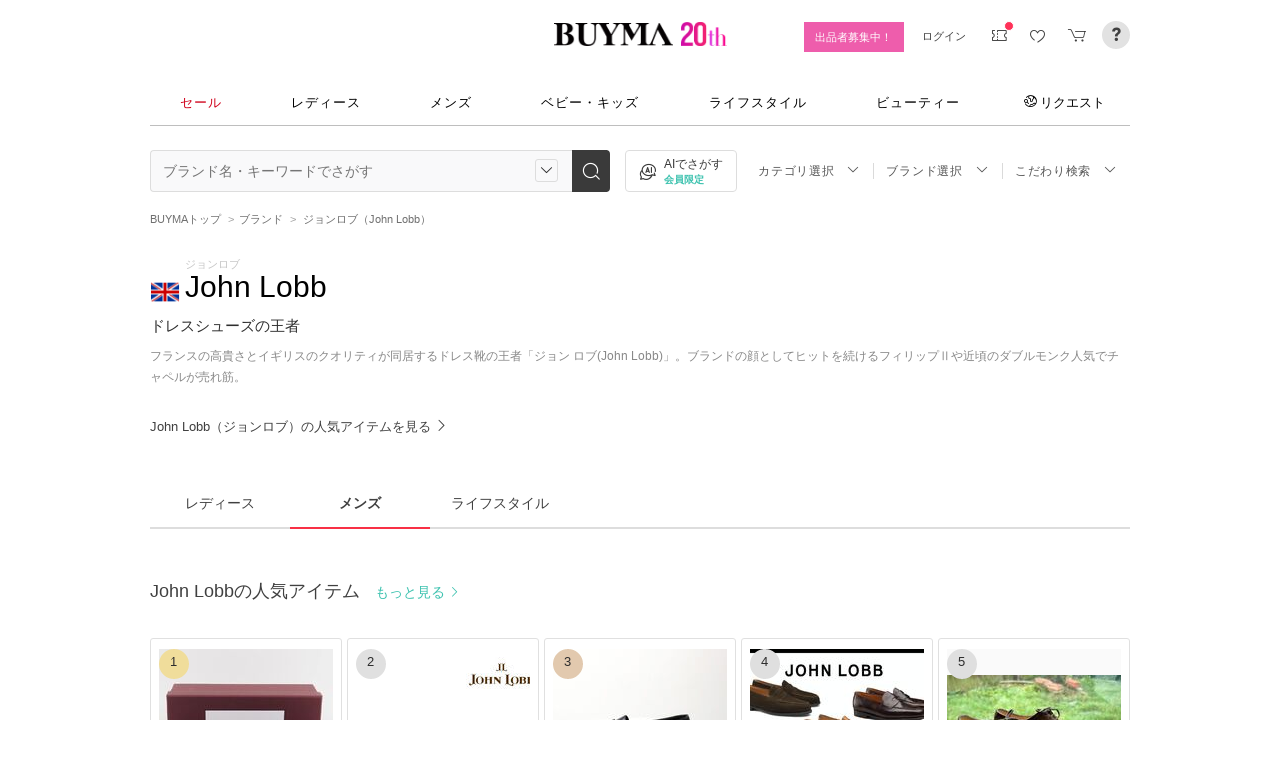

--- FILE ---
content_type: text/html; charset=utf-8
request_url: https://www.buyma.com/brand/JOHNLOBB-%E3%82%B8%E3%83%A7%E3%83%B3%E3%83%AD%E3%83%96.html
body_size: 25963
content:
<!DOCTYPE html PUBLIC "-//W3C//DTD XHTML 1.0 Transitional//EN" "http://www.w3.org/TR/xhtml1/DTD/xhtml1-transitional.dtd">
<html xmlns="http://www.w3.org/1999/xhtml" xmlns:og="http://ogp.me/ns#" xmlns:mixi="http://mixi-platform.com/ns#" xml:lang="ja" lang="ja" dir="ltr">
  <head>
    <!-- 一緒にBUYMAを作りませんか? https://enigmo.co.jp/recruit/ -->
      <title>John Lobb(ジョンロブ) - 海外通販のBUYMA</title>
      
  <meta http-equiv="Content-Type" content="text/html; charset=UTF-8">
  <meta name="y_key" content="134744a4ba184770">
  <meta name="verify-v1" content="pIF/zLkJxgP2F2UEi5+GlffdnL8fmbKcvYEpCmnHcug=" />
  <meta name="keywords" content="John Lobb,ジョンロブ,ブランド,通販,BUYMA,バイマ" />
  <meta name="description" content="【BUYMA】John Lobb(ジョンロブ)の最新作から定番人気アイテムまで徹底網羅。日本未入荷や入手困難なレアアイテムも全世界のパーソナルショッパーからいますぐ買える！" />
  <meta http-equiv="Pragma" content="no-cache">
  <meta http-equiv="Cache-Control" content="no-cache">
  <meta http-equiv="Expires" content="Thu, 01 Dec 1994 16:00:00 GMT">
  <meta property="og:title" content="John Lobb(ジョンロブ)【BUYMA】" />
  <meta property="og:description" content="【BUYMA】フランスの高貴さとイギリスのクオリティが同居するドレス靴の王者「ジョン ロブ(John Lobb)」。ブランドの顔としてヒットを続けるフィリップⅡや近頃のダブルモンク人気でチャペルが売れ筋。" />
  <meta property="og:url" content="/brand/JOHNLOBB-%E3%82%B8%E3%83%A7%E3%83%B3%E3%83%AD%E3%83%96.html" />
  <meta property="og:type" content="article" />
  <meta property="og:site_name" content="BUYMA" />
  <meta name="twitter:card" content="summary_large_image" />
  <meta name="twitter:site" content="@BUYMA" />

    <meta http_equiv="content-style-type" content="text/css" />
    <meta http_equiv="content-script-type" content="text/javascript" />
    <meta http_equiv="imagetoolbar" content="no" />
        <link rel="canonical" href="https://www.buyma.com/brand/JOHNLOBB-%E3%82%B8%E3%83%A7%E3%83%B3%E3%83%AD%E3%83%96.html">

    <link href="https://cdn-assets.buyma.com/favicon.ico?fe2be08bd72fdf72b" rel="shortcut icon" type="image/vnd.microsoft.icon" />
    <link href="https://cdn-assets.buyma.com/apple-touch-icon-precomposed.png?1df8c28f93200fb2b" rel="apple-touch-icon" sizes="180x180" type="image/png" />
    <link href="https://cdn-assets.buyma.com/apple-touch-icon-precomposed.png?1df8c28f93200fb2b" rel="apple-touch-icon-precomposed" type="image/png" />
    <meta name="msapplication-config" content="none" />
    <link href="//fonts.googleapis.com/css?family=Oswald:400,300" rel="stylesheet" type="text/css">
    <link href="//fonts.googleapis.com/css?family=Bentham:400,300" rel="stylesheet" type="text/css">
    <link href="//fonts.googleapis.com/css?family=Old+Standard+TT" rel="stylesheet" type="text/css">
    <link href="//fonts.googleapis.com/css?family=Bentham&subset=latin" rel="stylesheet" type="text/css">
    <link href="//fonts.googleapis.com/css?family=Gentium+Book+Basic:700|Old+Standard+TT" rel="stylesheet" type="text/css">
    <link href="//fonts.googleapis.com/css?family=Montserrat" rel="stylesheet" type="text/css">
    <link href="https://cdn-assets.buyma.com/css/base/fabric.css?e533f3e808613819b" rel="stylesheet" type="text/css" />
    <link href="https://cdn-assets.buyma.com/css/components.css?e86dab6a90a4b9bfb" rel="stylesheet" type="text/css" />
    <link href="https://cdn-assets.buyma.com/common/css/style.css?00c5d282b20599dcb" media="screen,print" rel="stylesheet" type="text/css" />
    <link href="https://cdn-assets.buyma.com/common/css/dialog/jquery-ui-1.7.2.custom.css?21683caef25e40fdb" rel="stylesheet" type="text/css" />
    <link href="https://cdn-assets.buyma.com/lib/colorbox/colorbox.css?7abacec6f752c0feb" rel="stylesheet" type="text/css" />
    <link href="https://cdn-assets.buyma.com/lib/carousel/jquery.jcarousel.css?f06e5a4afbe1b163b" rel="stylesheet" type="text/css" />
    <link href="https://cdn-assets.buyma.com/lib/carousel/skin_recentitems.css?154db4c0814d9d2bb" rel="stylesheet" type="text/css" />
    <link href="https://cdn-assets.buyma.com/common/css/mobile-webkit.css?2a51cab8fe9b11c3b" media="only screen and (max-device-width: 480px)" rel="stylesheet" type="text/css" />
    <!-- Google Tag Manager -->
  <script>
    (function(w,d,s,l,i){w[l]=w[l]||[];w[l].push({'gtm.start':
  new Date().getTime(),event:'gtm.js'});var f=d.getElementsByTagName(s)[0],
  j=d.createElement(s),dl=l!='dataLayer'?'&l='+l:'';j.async=true;j.src=
  'https://www.googletagmanager.com/gtm.js?id='+i+dl;f.parentNode.insertBefore(j,f);
    })(window,document,'script','dataLayer','GTM-WFG8B99');
  </script>
<!-- End Google Tag Manager -->


      <script crossorigin="anonymous" src="https://cdn-assets.buyma.com/common/js/jquery-1.3.2.min.js?48243f8960b0136fb" type="text/javascript"></script>
      <script crossorigin="anonymous" src="https://cdn-assets.buyma.com/common/js/jquery-1.9.1.min.js?996fc84981b32588b" type="text/javascript"></script>
      <script type="text/javascript">window.jQuery191 = jQuery.noConflict(true);</script>
      <script crossorigin defer src="https://unpkg.com/react@16.14.0/umd/react.production.min.js"></script>
  <script crossorigin defer src="https://unpkg.com/react-dom@16.14.0/umd/react-dom.production.min.js"></script>

    <script crossorigin="anonymous" src="https://cdn-assets.buyma.com/lib/backbone/lodash.js?436a9f1e7aab98cab" type="text/javascript"></script>
    <script crossorigin="anonymous" src="https://cdn-assets.buyma.com/lib/es5-shim/es5-shim.min.js?d6767ddbddfa4c60b" type="text/javascript"></script>
    <script crossorigin="anonymous" src="https://cdn-assets.buyma.com/common/js/buyma.js?65a8750c7126cba9b" type="text/javascript"></script>
    <script crossorigin="anonymous" defer="defer" src="https://cdn-assets.buyma.com/common/js/build/buyma_app.js?fa16cf8a2362309cc" type="text/javascript"></script>
    <script crossorigin="anonymous" src="https://cdn-assets.buyma.com/common/js/buyma_validator.js?ce9ef316dfa3653cb" type="text/javascript"></script>
    <script type="text/javascript">
  Buyma.imgpath         = "https://cdn-assets.buyma.com";
  Buyma.silverEggDomain = "aigent2.silveregg.net";
  Buyma.itemRecommendApiHost = "recommendation-dot-buyma-prod.an.r.appspot.com";
  Buyma.personalizedBrandsRankingHost = "api.contents.srv.buyma.com";
  Buyma.buymaTrackDomain = "track.buyma.com";
  Buyma.buymaTrackApiKey = "46d610456974bfc4f31f6f9d99109114";
  Buyma.suggestDomain   = "cdn-suggest.buyma.com";
  Buyma.itemImageUrl    = "https://cdn-images.buyma.com";
  Buyma.recommendIgnoreBrandIds = "B2384,B9447,B10842";
  Buyma.itemDetailabtestApiUrl = "https://item-discount.buyma.com/v1/campaigns"
  Buyma.itemDetailabtestStartDate = "2019-10-30T00:00:00+09:00"
  Buyma.itemDetailabtestEndDate = "2019-12-27T00:00:00+09:00"
  Buyma.cookieKeys = {
    sessionId         : "xLeEnupuY11Od7qj7DPcs0UJ",
    trackingId        : "_bom4g50s_7",
    visitCount        : "_bTcSnK2z_1",
    lastVisitTime     : "_9UoYx0yr_2",
    firstVisitTime    : "_gWy89cor_3",
    firstVisitReferer : "_nRv3Hphs_4",
    firstVisitAf      : "_sjyztC03_5",
    firstVisitCp      : "_wMHjlYQF_6",
    welcome           : "_w_sqd90kU0982a741_8",
    userStatus        : "_tpZxzksYC2pJSKSm7YpkaE24",
    pcViewFlg         : "_f8e4ejsufiqle",
    rootRedirection   : "root_redirection",
    bmGender          : "bm_gender",
    bmGeneration      : "bm_generation"
  };
</script>

    <script crossorigin="anonymous" src="https://cdn-assets.buyma.com/common/js/jquery-ui-1.7.2.custom.min.js?a8b0b95858934b9db" type="text/javascript"></script>
    <script crossorigin="anonymous" src="https://cdn-assets.buyma.com/lib/backbone/backbone.js?1dbd6ea4368b5d4cb" type="text/javascript"></script>
    <script crossorigin="anonymous" src="https://cdn-assets.buyma.com/lib/handlebars/handlebars.js?3ac098b80cecb737b" type="text/javascript"></script>
    <script crossorigin="anonymous" src="https://cdn-assets.buyma.com/lib/backbone/pjax-methods.js?0414ddcf10784eefb" type="text/javascript"></script>
    <script crossorigin="anonymous" src="https://cdn-assets.buyma.com/common/js/ajax-utils.js?46e1b653486c67f5b" type="text/javascript"></script>
    <script crossorigin="anonymous" src="https://cdn-assets.buyma.com/lib/spin/spin.min.js?f9a6255ff8546422b" type="text/javascript"></script>
    <script crossorigin="anonymous" src="https://cdn-assets.buyma.com/common/js/fav_storage.js?f435e79c29671432b" type="text/javascript"></script>
    <script crossorigin="anonymous" src="https://cdn-assets.buyma.com/common/js/search.js?8223833f242b408db" type="text/javascript"></script>
    <script crossorigin="anonymous" src="https://cdn-assets.buyma.com/lib/carousel/jquery.jcarousel.js?0d04f454d587dd39b" type="text/javascript"></script>
    <script crossorigin="anonymous" src="https://cdn-assets.buyma.com/lib/colorbox/jquery.colorbox-min.js?dd1b25ab915a8152b" type="text/javascript"></script>
    <script crossorigin="anonymous" src="https://cdn-assets.buyma.com/common/js/rollover.js?d1c3132c71bdb8adb" type="text/javascript"></script>
    <script crossorigin="anonymous" src="https://cdn-assets.buyma.com/common/js/slidescroll.js?90cd3e0a96247b22b" type="text/javascript"></script>
          <script>
        document.addEventListener('DOMContentLoaded', function () {
          const isBot = /bot|googlebot|crawler|spider|robot|crawling/i.test(navigator.userAgent);
          if (!['www.buyma.com'].includes(location.hostname) && !isBot) {
            document.body.innerHTML = '';
          }
        });
      </script>

    <!--[if IE 6]>
    <script crossorigin="anonymous" src="https://cdn-assets.buyma.com/common/js/iepngfix.js?b59719f596186cf4b" type="text/javascript"></script>
    <script crossorigin="anonymous" src="https://cdn-assets.buyma.com/common/js/jquery.bgiframe.min.js?dc153d791efc591bb" type="text/javascript"></script>
    <![endif]-->
    <script type="application/ld+json">
	{
		"@context": "http://schema.org",
		"@type": "WebSite",
		"url": "https://www.buyma.com/",
		"potentialAction": {
			"@type": "SearchAction",
			"target": "https://www.buyma.com/r/{search_term_string}/",
			"query-input": "required name=search_term_string"
		}
	}
</script>
    <script>
!function() {
    'use strict'

    !function(e,r,t){var i={c:null,d:null,e:[],f:[],g:[],h:[],i:[],setup:function(e){this.c=e},setUserID:function(e){this.d=e},track:function(e,r){this.e.push([e,r])},setStringUserProfile:function(e,r){this.f.push([e,r])},setIntUserProfile:function(e,r){this.g.push([e,r])},setDoubleUserProfile:function(e,r){this.h.push([e,r])},setDateUserProfile:function(e,r){this.i.push([e,r])}};window.reproio=window.reproio||i;var o=e.createElement(r),n=e.getElementsByTagName(r)[0];o.async=true,o.src="https://cdn.reproio.com/web/v1/repro-sdk.min.js",o.onload=function(){if(i.d&&reproio.setUserID(i.d),i.c){if(reproio.setup(i.c),i.e.length>0)for(var e=0;e<i.e.length;e++)reproio.track(i.e[e][0],i.e[e][1]);if(i.f.length>0)for(e=0;e<i.f.length;e++)reproio.setStringUserProfile(i.f[e][0],i.f[e][1]);if(i.g.length>0)for(e=0;e<i.g.length;e++)reproio.setIntUserProfile(i.g[e][0],i.g[e][1]);if(i.h.length>0)for(e=0;e<i.h.length;e++)reproio.setDoubleUserProfile(i.h[e][0],i.h[e][1]);if(i.i.length>0)for(e=0;e<i.i.length;e++)reproio.setDateUserProfile(i.i[e][0],i.i[e][1])}},n.parentNode.insertBefore(o,n)}(document,"script");

    var setReproTracking = function() {
        if (window.Buyma && window.Buyma.currentUser) {
            if (window.Buyma.currentUser.login) {
                reproio.setup("4f60da82-d1da-4a6e-b9ac-a7565a970307");
                reproio.track('pageView', { url: location.pathname, });
                reproio.setUserID(window.Buyma.currentUser.kaiin_id);
            }
        } else {
            setTimeout(setReproTracking, 500);
        }
    }
    setReproTracking();
}();
</script>
    
  <link href="https://cdn-assets.buyma.com/css/brand/brand.css?657255652cf9123cb" rel="stylesheet" type="text/css" />
  <link href="https://cdn-assets.buyma.com/brand/css/brand.css?6f8271e10bc94fabb" rel="stylesheet" type="text/css" />

  </head>
  <body id="" class="">
    <!-- Google Tag Manager (noscript) -->
<noscript>
    <iframe src="https://www.googletagmanager.com/ns.html?id=GTM-WFG8B99" height="0" width="0" style="display:none;visibility:hidden"></iframe>
</noscript>
<!-- End Google Tag Manager (noscript) -->

    
    <div id="wrapper">
      <!--[if IE 6]>
<script type="text/javascript">
    $(function(){$('.fab-gnav__submenu').bgiframe();})
</script>
<![endif]-->

<script type="text/javascript" defer="defer">
    $(function()
    {
        if ($.browser.msie && $.browser.version <= 10)
        {
          $(".fab-l-header").before("<p style='background:#c8c8c8; color:#FFF; font-weight:bold; padding:5px 0; text-align:center;'>現在ご利用のブラウザでは、正常に動作が行えない場合がございます。推奨ブラウザをご利用ください。　<a href='https://qa.buyma.com/sys/6001.html' target='_target' style='text-decoration:underline; color:#FFF;'>BUYMA推奨ブラウザはこちらから</a></p>");
        }
    });
</script>

      






    <div class="register__bnrwrap js-membership-register js-cart-ex-offset" style="display: none;">
      <div class="js-user-registration-campaign-header-banner-placeholder"></div>
    </div>


<div class="fab-l-header">
    <div class="fab-l-header__contents">
        <!-- <a href="/" data-vt="/vt/Head/logo"><img alt="BUYMA（バイマ）-ファッション通販サイト" src="https://cdn-assets.buyma.com/common/images/header/logo.png?e81aa44081436389b" /></a> -->
        <div class="anniversary-header">
          <a href="/" data-vt="/vt/Head/logo">            <span class="anniversary-header__logo-buyma"><img alt="BUYMA（バイマ）-ファッション通販サイト" src="https://cdn-assets.buyma.com/common/images/header/logo.png?e81aa44081436389b" /></span>
            <span class="anniversary-header__logo-20th"><img alt="20th" src="https://cdn-assets.buyma.com/contents/20th/images/20th_logo_pc.png?2888b1146386bfc9b" /></span>
</a>        </div>
      <ul class="fab-header__nav fab-typo-xsmall clearfix">
        <li class="js-membership-register" style="display:none;">
          <a href="https://www.buyma.com/register/" data-vt="/vt/header/会員登録/" id="js-header-register-link">
              <span class="header-memberbnr--highlight">
                <span class="bnr">
                  今すぐ会員登録！
                </span>
              </span>
</a>        </li>
        <li class="fab-u fab-header__nav-btn--buyer js-ps-wanted" style="display:none;">
          <a href="/buyer/" class="fab-design-trans" onclick="javascript:pageTracker._trackPageview('/vt/header/パーソナルショッパー登録/');">出品者募集中！</a>
        </li>
        <li id="js-pc-header-my-link-wrap" class="fab-header__nav-btn--my">
          <a href="/my/" class="header-stage--wrap-link fab-design-trans js-display-login" data-vt="/vt/header/MYページ/" id="js-pc-header-my-link" style="display:none;">
            <div class="header-stage--wrap">
              <span class="user_name"></span><span class="user_name_honorific">さん</span>
            </div>
</a>          <a href="/login/" class="fab-design-trans" data-vt="/vt/header/ログイン/" id="js-pc-header-login-link">　</a>
          <!-- #login_info -->
          <ul class="fab-header__usermenu">
            <li>
              <ul class="fab-list js-display-login" style="display:none;">
                <li class="fab-header__usermenu-arrow"></li>
                <li class="header-pulldown-menu fab-design-segment--vertical">
                  <a href="/my/" class="header-pulldown-menu__link" data-vt="/vt/MY/header/list/Myページ/" id="js-pc-header-pulldown-my-link">
                    <span class="js-display-non-buyer" style="display:none;">
                      <span class="header-pulldown-menu__icon-non-buyer fab-icon fab-icon-user-mark"></span>
                    </span>
                    <span class="js-display-buyer" style="display:none;">
                      <span class="header-pulldown-menu__icon-buyer"><img src="" id="js-pc-header-user-image"></span>
                    </span>
                    <div class="header-pulldown-menu__text">
                      <div class="js-header-buyer-type"></div>
                      <div class="header-pulldown-menu__name-wrap">
                        <span class="header-pulldown-menu__user-name user_name"></span>
                        <span class="header-pulldown-menu__user-name-honorific">さん</span>
                      </div>
                      <div class="js-display-non-buyer" style="display:none;">
                        <div class="header-pulldown-menu__premium-member js-premium-member-display" style="display:none;">
                          <span class="header-pulldown-menu__member-title">プレミアムメンバーズ</span>
                          <span class="header-pulldown-menu__member-stage js-premium-member-stage-en"></span>
                        </div>
                      </div>
                      <span class="header-pulldown-menu__text-link">マイページTOPへ</span>
                    </div>
</a>                  <div class="js-display-buyer" style="display:none;">
                    <a href="https://qa.buyma.com/bm/login/18522.html" class="header-pulldown-menu__buyer-identification js-identification-link" data-vt="/vt/identification_badge/">
                      <svg class="js-identification-image" role="img" aria-hidden="true" width="15" height="15" viewBox="0 0 15 15" fill="#3dc2af" style="display:none;">
                        <path fill-rule="evenodd" clip-rule="evenodd" d="M12.3621 2.81193C9.5946 2.77084 7.93022 1.51781 7.49962 1.14961C7.31212 1.31211 6.90587 1.63086 6.27462 1.94961C5.43087 2.37461 3.83087 2.81211 2.16837 2.81211C1.89337 2.81211 1.66837 2.58711 1.66837 2.31211C1.66837 2.03711 1.89337 1.81211 2.16837 1.81211C3.65587 1.81211 5.10587 1.42461 5.81837 1.06211C6.52462 0.705859 6.89337 0.349609 6.89337 0.343359C7.08087 0.162109 7.28087 0.0683594 7.48711 0.0683594C7.69962 0.0683594 7.90587 0.168359 8.08712 0.343359C8.09962 0.355859 9.63712 1.81211 12.4996 1.81211C12.9525 1.81211 13.3215 2.17164 13.3366 2.62082L13.3496 2.61835V6.6621C13.3496 8.46835 12.7996 10.2059 11.7559 11.6871C10.5059 13.4559 9.11836 14.5434 7.62461 14.9184C7.58711 14.9309 7.54337 14.9309 7.50587 14.9309H7.50586H7.50585C7.46835 14.9309 7.42461 14.9309 7.38711 14.9184C5.89336 14.5434 4.49961 13.4559 3.25586 11.6871C2.19336 10.1871 1.66211 8.51835 1.66211 6.7246V6.1121C1.66211 5.8371 1.88711 5.6121 2.16211 5.6121C2.43711 5.6121 2.66211 5.8371 2.66211 6.1121V6.7246C2.66211 8.30585 3.13711 9.78085 4.07461 11.1121C5.14336 12.6309 6.29961 13.5746 7.51211 13.9184C8.72461 13.5746 9.88086 12.6309 10.9496 11.1121C11.8871 9.78085 12.3621 8.2871 12.3621 6.6621V2.81193Z"></path>
                        <path d="M6.42417 9.94981C6.29917 9.94981 6.18042 9.90605 6.08042 9.8123L4.32417 8.16855C4.12417 7.98105 4.11167 7.6623 4.29917 7.4623C4.48667 7.2623 4.80542 7.2498 5.00542 7.4373L6.41167 8.7498L9.97417 5.1873C10.1679 4.99355 10.4867 4.99355 10.6804 5.1873C10.8742 5.38105 10.8742 5.6998 10.6804 5.89355L6.77417 9.79981C6.67417 9.89981 6.54917 9.94355 6.41792 9.94355L6.42417 9.94981Z"></path>
                      </svg>
                      <span class="js-buyer-identification"></span>
</a>									</div>
                </li>
                <li class="fab-design-segment--vertical js-display-non-buyer" style="display:none;">
                  <a href="/my/pointhistory/" data-vt="/vt/top/header/一般会員/ポイント残高/">
                    <i class="fab-icon fab-icon-point"></i>ポイント<span class="header-pulldown-menu__point"><span class="js-point-value"></span></span>
</a>                </li>
                <li class="fab-design-segment--vertical">
                  <ul>
                    <li>
                      <a href="https://www.buyma.com/my/conversations/#/threads/label:inbox" data-vt="/vt/MY/header/list/お問い合わせ/">
                        <i class="fab-icon fab-icon-message-bubble"></i>お問い合わせ
</a>                    </li>
                  </ul>
                </li>
                <li class="fab-design-segment--vertical js-display-buyer" style="display:none">
                  <ul>
                    <li>
                      <a href="/my/sell/new?tab=b" data-vt="/vt/MY/header/list/出品する/" id="header-itemedit" rel="nofollow">                        <i class="fab-icon fab-icon-dashboard-exhibit"></i>出品する
</a>                    </li>
                    <li>
                      <a href="/my/sell/?tab=b" data-vt="/vt/MY/header/list/出品リスト/" rel="nofollow">
                        <i class="fab-icon fab-icon-itemlist"></i>出品リスト
</a>                    </li>
                    <li>
                      <a href="/my/orders/" data-vt="/vt/MY/header/list/受注/">
                          <i class="fab-icon fab-icon-list-board"></i>受注リスト
</a>                    </li>
                    <li>
                      <a href="/my/buyerrequest/?tab=b" data-vt="/vt/MY/header/list/未読の指名リクエスト/">
                          <i class="fab-icon fab-icon-request"></i>未読の指名リクエスト
</a>                    </li>
                    <li>
                      <a href="/my/requests/related/" data-vt="/vt/My/header/list/関連度の高いリクエスト">
                        <i class="fab-icon fab-icon-request-list"></i>関連度の高いリクエスト
</a>                    </li>
                  </ul>
                </li>
                <li class="fab-design-segment--vertical js-hide-corporation">
                  <ul>
                    <li>
                      <a href="/my/buyorders/?tab=k" data-vt="/vt/MY/header/list/購入リスト/">
                          <i class="fab-icon fab-icon-dashboard-bag"></i>購入リスト
</a>                    </li>
                    <li>
                      <a href="/my/sokuwari/?tab=k" data-vt="/vt/MY/header/list/ソク割り対象アイテムを見る/">
                        <i class="fab-icon fab-icon-sokuwari"></i>ソク割り対象アイテムを見る
</a>                    </li>
                    <li>
                      <a href="/my/buyrequest/?tab=k" data-vt="/vt/MY/header/list/未読のレスポンス出品/">
                          <i class="fab-icon fab-icon-request"></i>未読のレスポンス出品
</a>                    </li>
                    <li>
                      <a href="/request/r/?tab=k" data-vt="/vt/MY/header/list/リクエストする/">
                        <i class="fab-icon fab-icon-request1"></i>リクエストする
</a>                    </li>
                  </ul>
                </li>
                <li class="fab-design-segment--vertical js-display-non-buyer" style="display:none">
                  <ul>
                    <li>
                      <a href="/my/sell/new?tab=b" data-vt="/vt/MY/header/list/出品する/" id="header-itemedit" rel="nofollow">                        <i class="fab-icon fab-icon-dashboard-exhibit"></i>出品する(パーソナルショッパー登録)
</a>                    </li>
                  </ul>
                </li>
                <li class="fab-design-segment--vertical">
                  <div class="fab-design-mg--t5 fab-design-mg--b5">
                    <a href="/logout/" data-method="post" data-vt="/vt/MY/header/list/ログアウト/" rel="nofollow">
                      <i class="fab-icon fab-icon-logout"></i>ログアウト
</a>                  </div>
                </li>
              </ul>
            </li>
          </ul>
        </li>
        <li class="fab-header__nav-icon fab-header__nav-icon--bglight fab-design-pos--r js-header-check-icon js-display-login" style="display:none">
          <a href="javascript:void(0);" class="fab-design-trans">
            <i class="fab-icon fab-icon-checkmark3 fab-icon-mg0"></i>
            <span class="fab-header__nav-icon-num js-check-menu-counter" style="display:none">0</span>
          </a>
          <div class="fab-header__usermenu fab-header-check js-header-check">
            <ul>
              <li class="fab-header__usermenu-arrow"></li>
              <li class="fab-header-check__title">チェックリスト</li>
              <li class="js-check-menu"><!-- --></li>
            </ul>
          </div>
        </li>
        <li class="fab-header__nav-icon fab-header__nav-icon--bglight js-display-login">
          <a href="/my/couponlist/" class="fab-design-trans" data-vt="/vt/MY/header/list/MYクーポンリスト/">
            <i class="fab-icon fab-icon-coupon fab-header__coupon-icon fab-icon-mg0"></i>
            <span class="fab-header__nav-icon--badge js-mycoupon-notification-icon" style="display: none"></span>
          </a>
        </li>
        <li class="fab-header__nav-icon fab-header__nav-icon--bglight js-display-logout" style="display: none">
          <a href="/guest/mycouponlist/" class="fab-design-trans" data-vt="/vt/guest/header/list/MYクーポンリスト/">
            <i class="fab-icon fab-icon-coupon fab-header__coupon-icon fab-icon-mg0"></i>
            <span class="fab-header__nav-icon--badge js-mycoupon-notification-icon" style="display: none"></span>
</a>        </li>
        <li class="fab-header__nav-icon fab-header__nav-icon--bglight js-display-login js-hide-corporation favorite-icon" style="display:none">
          <a href="/my/favitems/" class="fab-design-trans" data-vt="/vt/MY/header/list/お気に入りアイテム/">
            <i class="fab-icon fab-icon-wish fab-header__wish-icon fab-icon-mg0"></i>
</a>          <div class="fab-header__usermenu fab-header-check favorite-menu">
            <ul>
              <li class="fab-header__usermenu-arrow"></li>
              <li class="fab-header-check__title">お気に入り</li>
              <li class="favorite-menu__list"><a href="/my/favitems/" data-vt="/vt/MY/header/list/balloon/お気に入りアイテム/">お気に入りアイテム</a></li>
              <li class="favorite-menu__list"><a href="/my/favbuyers/" data-vt="/vt/MY/header/list/balloon/ファンリスト/">フォローリスト</a></li>
              <li class="favorite-menu__list"><a href="/my/favbrands/" data-vt="/vt/MY/header/list/balloon/ブランドリスト/">ブランドリスト</a></li>
            </ul>
          </div>
        </li>
        <li class="fab-header__nav-icon fab-header__nav-icon--bglight js-display-logout" style="display:none">
          <a href="/guest/favitems/" class="fab-design-trans" data-vt="/vt/guest/header/list/お気に入りアイテム/">
            <i class="fab-icon fab-icon-wish fab-header__wish-icon fab-icon-mg0"></i>
</a>        </li>
        <li class="fab-header__nav-icon fab-header__nav-icon--bglight fab-design-pos--r js-hide-corporation">
          <a href="/cart/" class="fab-design-trans js-ga-referrer-view-cart" data-from="グローバルメニュー" data-vt="/vt/MY/header/list/カート/">
            <i class="fab-icon fab-icon-cart fab-icon-mg0"></i>
            <span class="fab-header__nav-icon-num js-buy-cart-count" style="display: none">0</span>
          </a>
        </li>
        <li class="fab-header__nav-icon fab-header__nav-icon--qa"><a href="https://qa.buyma.com/" target="_blank" class="fab-design-trans"><i class="fab-icon fab-icon-question2 fab-icon-mg0"></i></a></li>
      </ul>
    </div>
</div>
<!--/#header-->
    <!-- #globalNav  -->

<div class="fab-gnav">
  <div class="fab-gnav__content">
    <ul class="fab-gnav__list-wrap">
      <li class="fab-gnav__list">
        <a href="/r/?rp=1" data-vt="/vt/Head/tab/sale-item-all">          <div class="fab-gnav__tab fab-gnav__tab--sale">
            セール
          </div>
</a>      </li>
      <li class="fab-gnav__list">
        <div class="fab-gnav__tab">
          <a href="/fashion/" data-vt="/vt/Head/tab/Fashion">            レディース
</a>          <div class="fab-gnav__submenu">
            <div class="fab-gnav__submenu-background"></div>
            <div class="fab-g fab-gnav__submenu-content">
              <div class="fab-u-1-3">
                <p>人気カテゴリ</p>
                <ul>
                  <li><a href="/r/-C2104/" data-vt="/vt/Fashion/Head/sub_cate/アウター">アウター</a></li>
                  <li><a href="/r/-C3105/" data-vt="/vt/Fashion/Head/sub_cate/ショルダーバッグ">ショルダーバッグ</a></li>
                  <li><a href="/r/-C3081/" data-vt="/vt/Fashion/Head/sub_cate/スニーカー">スニーカー</a></li>
                  <li><a href="/r/-C2114/" data-vt="/vt/Fashion/Head/sub_cate/財布">財布</a></li>
                  <li><a href="/r/-C2107/" data-vt="/vt/Fashion/Head/sub_cate/アクセサリー">アクセサリー</a></li>
                  <li><a href="/r/-C3100/" data-vt="/vt/Fashion/Head/sub_cate/トートバッグ">トートバッグ</a></li>
                  <li><a href="/r/-C3062/" data-vt="/vt/Fashion/Head/sub_cate/ダウンジャケット">ダウンジャケット</a></li>
                  <li><a href="/r/-C3166/" data-vt="/vt/Fashion/Head/sub_cate/キーホルダー・キーリング">キーホルダー・キーリング</a></li>
                </ul>
              </div>
              <div class="fab-u-1-3">
                <p>人気ブランド</p>
                <ul>
                  <li><a href="/r/_HERMES-%E3%82%A8%E3%83%AB%E3%83%A1%E3%82%B9/-C1001/" data-vt="/vt/Fashion/Head/brand/HERMES">HERMES</a></li>
                  <li><a href="/r/_TODS-%E3%83%88%E3%83%83%E3%82%BA/-C1001/" data-vt="/vt/Fashion/Head/brand/TOD'S">TOD&#x27;S</a></li>
                  <li><a href="/r/_CELINE-%E3%82%BB%E3%83%AA%E3%83%BC%E3%83%8C/-C1001/" data-vt="/vt/Fashion/Head/brand/CELINE">CELINE</a></li>
                  <li><a href="/r/_MONCLER-%E3%83%A2%E3%83%B3%E3%82%AF%E3%83%AC%E3%83%BC%E3%83%AB/-C1001/" data-vt="/vt/Fashion/Head/brand/MONCLER">MONCLER</a></li>
                  <li><a href="/r/_PRADA-%E3%83%97%E3%83%A9%E3%83%80/-C1001/" data-vt="/vt/Fashion/Head/brand/PRADA">PRADA</a></li>
                  <li><a href="/r/_MAXMARA-%E3%83%9E%E3%83%83%E3%82%AF%E3%82%B9%E3%83%9E%E3%83%BC%E3%83%A9/-C1001/" data-vt="/vt/Fashion/Head/brand/Max Mara">Max Mara</a></li>
                  <li><a href="/r/_LOEWE-%E3%83%AD%E3%82%A8%E3%83%99/-C1001/" data-vt="/vt/Fashion/Head/brand/LOEWE">LOEWE</a></li>
                  <li><a href="/r/_NIKE-%E3%83%8A%E3%82%A4%E3%82%AD/-C1001/" data-vt="/vt/Fashion/Head/brand/Nike">Nike</a></li>
                </ul>
              </div>
              <div class="fab-u-1-3">
                  <p>トレンドワード</p>
                  <ul class="fab-typo-small">
                      
<li class="js-top-search-term">
  <a href='/r/-C2104/?tag_ids=1055'
    onClick="javascript:pageTracker._trackPageview('/vt/season_word/women/header/スピード配送対象アウター');"
    data-cate="women">
    スピード配送対象アウター
  </a>
</li>

<li class="js-top-search-term">
  <a href='/r/_SUBU-%E3%82%B9%E3%83%96/-C2105/%E3%83%89%E3%83%83%E3%83%88/'
    onClick="javascript:pageTracker._trackPageview('/vt/season_word/women/header/SUBU 話題のドット柄');"
    data-cate="women">
    SUBU 話題のドット柄
  </a>
</li>

<li class="js-top-search-term">
  <a href='/r/_SWAROVSKI-%E3%82%B9%E3%83%AF%E3%83%AD%E3%83%95%E3%82%B9%E3%82%AD%E3%83%BC/-C2107O1/?pc=0-19999'
    onClick="javascript:pageTracker._trackPageview('/vt/season_word/women/header/1万円台以下 スワロフスキーアクセサリー');"
    data-cate="women">
    1万円台以下 スワロフスキーアクセサリー
  </a>
</li>

<li class="js-top-search-term">
  <a href='/r/_CELINE-%E3%82%BB%E3%83%AA%E3%83%BC%E3%83%8C/-C3113O1/'
    onClick="javascript:pageTracker._trackPageview('/vt/season_word/women/header/CELINE カードケース');"
    data-cate="women">
    CELINE カードケース
  </a>
</li>

<li class="js-top-search-term">
  <a href='/r/_MLB-KOREA-%E3%82%A8%E3%83%A0%E3%82%A8%E3%83%AB%E3%83%93%E3%83%BC%E3%82%B3%E3%83%AA%E3%82%A2/-C4119/Miyaong%20Meow/?or=on'
    onClick="javascript:pageTracker._trackPageview('/vt/season_word/women/header/MLB Korea 猫耳ビーニー');"
    data-cate="women">
    MLB Korea 猫耳ビーニー
  </a>
</li>

<li class="js-top-search-term">
  <a href='/r/_CHANEL-%E3%82%B7%E3%83%A3%E3%83%8D%E3%83%AB/-C2114O1/'
    onClick="javascript:pageTracker._trackPageview('/vt/season_word/women/header/CHANEL 人気財布');"
    data-cate="women">
    CHANEL 人気財布
  </a>
</li>

<li class="js-top-search-term">
  <a href='/r/_ADIDAS-%E3%82%A2%E3%83%87%E3%82%A3%E3%83%80%E3%82%B9/-C2104-C2101A2002009000O1/'
    onClick="javascript:pageTracker._trackPageview('/vt/season_word/women/header/中国adidas 人気アイテム');"
    data-cate="women">
    中国adidas 人気アイテム
  </a>
</li>

<li class="js-top-search-term">
  <a href='/r/_TENERA-%E3%83%86%E3%83%8D%E3%83%A9/-C2106O1/'
    onClick="javascript:pageTracker._trackPageview('/vt/season_word/women/header/TENERA バッグ');"
    data-cate="women">
    TENERA バッグ
  </a>
</li>


                  </ul>
              </div>
            </div>
          </div>
        </div>
      </li>
      <li class="fab-gnav__list">
        <div class="fab-gnav__tab">
          <a href="/mens/" data-vt="/vt/Head/tab/Men">              メンズ
</a>          <div class="fab-gnav__submenu">
            <div class="fab-gnav__submenu-background"></div>
            <div class="fab-g fab-gnav__submenu-content">
              <div class="fab-u-1-3">
                <p>人気カテゴリ</p>
                <ul>
                  <li><a href="/r/-C3260/" data-vt="/vt/Mens/Head/sub_cate/Tシャツ">Tシャツ</a></li>
                  <li><a href="/r/-C3264/" data-vt="/vt/Mens/Head/sub_cate/パーカー・フーディ">パーカー・フーディ</a></li>
                  <li><a href="/r/-C3302/" data-vt="/vt/Mens/Head/sub_cate/ダウンジャケット">ダウンジャケット</a></li>
                  <li><a href="/r/-C3265/" data-vt="/vt/Mens/Head/sub_cate/スウェット・トレーナー">スウェット・トレーナー</a></li>
                  <li><a href="/r/-C3321/" data-vt="/vt/Mens/Head/sub_cate/スニーカー">スニーカー</a></li>
                  <li><a href="/r/-C3341/" data-vt="/vt/Mens/Head/sub_cate/ショルダーバッグ">ショルダーバッグ</a></li>
                  <li><a href="/r/-C2206/" data-vt="/vt/Mens/Head/sub_cate/アクセサリー">アクセサリー</a></li>
                  <li><a href="/r/-C3419/" data-vt="/vt/Mens/Head/sub_cate/折りたたみ財布">折りたたみ財布</a></li>
                </ul>
              </div>
              <div class="fab-u-1-3">
                <p>人気ブランド</p>
                <ul>
                  <li><a href="/r/_MONCLER-%E3%83%A2%E3%83%B3%E3%82%AF%E3%83%AC%E3%83%BC%E3%83%AB/-C1002/" data-vt="/vt/Mens/Head/brand/MONCLER">MONCLER</a></li>
                  <li><a href="/r/_PRADA-%E3%83%97%E3%83%A9%E3%83%80/-C1002/" data-vt="/vt/Mens/Head/brand/PRADA">PRADA</a></li>
                  <li><a href="/r/_ADIDAS-%E3%82%A2%E3%83%87%E3%82%A3%E3%83%80%E3%82%B9/-C1002/" data-vt="/vt/Mens/Head/brand/adidas">adidas</a></li>
                  <li><a href="/r/_HERMES-%E3%82%A8%E3%83%AB%E3%83%A1%E3%82%B9/-C1002/" data-vt="/vt/Mens/Head/brand/HERMES">HERMES</a></li>
                  <li><a href="/r/_LOEWE-%E3%83%AD%E3%82%A8%E3%83%99/-C1002/" data-vt="/vt/Mens/Head/brand/LOEWE">LOEWE</a></li>
                  <li><a href="/r/_MAISON-MARTIN-MARGIELA-%E3%83%9E%E3%83%AB%E3%82%BF%E3%83%B3%E3%83%9E%E3%83%AB%E3%82%B8%E3%82%A7%E3%83%A9/-C1002/" data-vt="/vt/Mens/Head/brand/Maison Margiela">Maison Margiela</a></li>
                  <li><a href="/r/_THE-NORTH-FACE-%E3%82%B6%E3%83%8E%E3%83%BC%E3%82%B9%E3%83%95%E3%82%A7%E3%82%A4%E3%82%B9/-C1002/" data-vt="/vt/Mens/Head/brand/THE NORTH FACE">THE NORTH FACE</a></li>
                  <li><a href="/r/_NIKE-%E3%83%8A%E3%82%A4%E3%82%AD/-C1002/" data-vt="/vt/Mens/Head/brand/Nike">Nike</a></li>
                </ul>
              </div>
              <div class="fab-u-1-3">
                  <p>トレンドワード</p>
                  <ul class="fab-typo-small">
                      
<li class="js-top-search-term">
  <a href='/rank/-C2203/'
    onClick="javascript:pageTracker._trackPageview('/vt/season_word/men/header/人気アウター ランキング');"
    data-cate="men">
    人気アウター ランキング
  </a>
</li>

<li class="js-top-search-term">
  <a href='/r/_THE-NORTH-FACE-%E3%82%B6%E3%83%8E%E3%83%BC%E3%82%B9%E3%83%95%E3%82%A7%E3%82%A4%E3%82%B9/-C1002/WHITE%20LABEL/'
    onClick="javascript:pageTracker._trackPageview('/vt/season_word/men/header/ノースフェイス 韓国ライン 圧倒的コスパ');"
    data-cate="men">
    ノースフェイス 韓国ライン 圧倒的コスパ
  </a>
</li>

<li class="js-top-search-term">
  <a href='/r/-C1002/?dpf=70'
    onClick="javascript:pageTracker._trackPageview('/vt/season_word/men/header/爆安 OFF率70%以上アイテム');"
    data-cate="men">
    爆安 OFF率70%以上アイテム
  </a>
</li>

<li class="js-top-search-term">
  <a href='/rank/-C2201/'
    onClick="javascript:pageTracker._trackPageview('/vt/season_word/men/header/人気トップス ランキング');"
    data-cate="men">
    人気トップス ランキング
  </a>
</li>

<li class="js-top-search-term">
  <a href='/r/_BALMAIN-%E3%83%90%E3%83%AB%E3%83%9E%E3%83%B3/-C2205/?br=1046-111-163-173-188-150-1135-43-1365-246-251-181-486-370-243-238-1251-466-83-1222-342-1301-203-290-131-2997-1583-210-112-190-559-481&amp;rp=1'
    onClick="javascript:pageTracker._trackPageview('/vt/season_word/men/header/ハイブランド バッグ');"
    data-cate="men">
    ハイブランド バッグ
  </a>
</li>

<li class="js-top-search-term">
  <a href='/r/-C2220/'
    onClick="javascript:pageTracker._trackPageview('/vt/season_word/men/header/快適 セットアップ');"
    data-cate="men">
    快適 セットアップ
  </a>
</li>

<li class="js-top-search-term">
  <a href='/r/-C2204/?tag_ids=1055'
    onClick="javascript:pageTracker._trackPageview('/vt/season_word/men/header/すぐに届くシューズ');"
    data-cate="men">
    すぐに届くシューズ
  </a>
</li>

<li class="js-top-search-term">
  <a href='/r/-C1002/?rp=1'
    onClick="javascript:pageTracker._trackPageview('/vt/season_word/men/header/秋冬 現地価格アイテム');"
    data-cate="men">
    秋冬 現地価格アイテム
  </a>
</li>


                  </ul>
              </div>
            </div>
          </div>
        </div>
      </li>
      <li class="fab-gnav__list">
        <div class="fab-gnav__tab">
          <a href="/baby_kids/" data-vt="/vt/Head/tab/Kids">              ベビー・キッズ
</a>          <div class="fab-gnav__submenu">
            <div class="fab-gnav__submenu-background"></div>
            <div class="fab-g fab-gnav__submenu-content">
              <div class="fab-u-1-3">
                <p>人気カテゴリ</p>
                <ul>
                  <li><a href="/r/-C2501/" data-vt="/vt/Kids/Head/sub_cate/ベビー服(〜24ヶ月)">ベビー服(〜24ヶ月)</a></li>
                  <li><a href="/r/-C2502/" data-vt="/vt/Kids/Head/sub_cate/子供服(〜10歳)">子供服(〜10歳)</a></li>
                  <li><a href="/r/-C2502/?tag_ids=413" data-vt="/vt/Kids/Head/sub_cate/大人も着られる子供服(12歳〜)">大人も着られる子供服(12歳〜)</a></li>
                  <li><a href="/r/-C4516/" data-vt="/vt/Kids/Head/sub_cate/キッズアウター">キッズアウター</a></li>
                  <li><a href="/r/-C4531/" data-vt="/vt/Kids/Head/sub_cate/キッズスニーカー">キッズスニーカー</a></li>
                  <li><a href="/r/-C4548/" data-vt="/vt/Kids/Head/sub_cate/キッズリュック・バックパック">キッズリュック・バックパック</a></li>
                  <li><a href="/r/-C3862/" data-vt="/vt/Kids/Head/sub_cate/マザーズバッグ">マザーズバッグ</a></li>
                  <li><a href="/r/-C2509/" data-vt="/vt/Kids/Head/sub_cate/おもちゃ・ベビートイ">おもちゃ・ベビートイ</a></li>
                </ul>
              </div>
              <div class="fab-u-1-3">
                <p>人気ブランド</p>
                <ul>
                  <li><a href="/r/_MONCLER-%E3%83%A2%E3%83%B3%E3%82%AF%E3%83%AC%E3%83%BC%E3%83%AB/-C1005/" data-vt="/vt/Kids/Head/brand/MONCLER">MONCLER</a></li>
                  <li><a href="/r/_POLO-RALPH-LAUREN-%E3%83%9D%E3%83%AD%E3%83%A9%E3%83%AB%E3%83%95%E3%83%AD%E3%83%BC%E3%83%AC%E3%83%B3/-C1005/?br=5918-84" data-vt="/vt/Kids/Head/brand/POLO RALPH LAUREN">POLO RALPH LAUREN</a></li>
                  <li><a href="/r/_UGG-AUSTRALIA-%E3%82%A2%E3%82%B0%E3%82%AA%E3%83%BC%E3%82%B9%E3%83%88%E3%83%A9%E3%83%AA%E3%82%A2/-C1005/" data-vt="/vt/Kids/Head/brand/UGG">UGG</a></li>
                  <li><a href="/r/_MARNI-%E3%83%9E%E3%83%AB%E3%83%8B/-C1005/" data-vt="/vt/Kids/Head/brand/MARNI">MARNI</a></li>
                  <li><a href="/r/_MM6-MAISON-MARGIELA-%E3%82%A8%E3%83%A0%E3%82%A8%E3%83%A0%E3%82%B7%E3%83%83%E3%82%AF%E3%82%B9/-C1005/" data-vt="/vt/Kids/Head/brand/MM6 Maison Margiela">MM6 Maison Margiela</a></li>
                  <li><a href="/r/_THE-NORTH-FACE-%E3%82%B6%E3%83%8E%E3%83%BC%E3%82%B9%E3%83%95%E3%82%A7%E3%82%A4%E3%82%B9/-C1005/" data-vt="/vt/Kids/Head/brand/THE NORTH FACE">THE NORTH FACE</a></li>
                  <li><a href="/r/_NIKE-%E3%83%8A%E3%82%A4%E3%82%AD/-C1005/" data-vt="/vt/Kids/Head/brand/Nike">Nike</a></li>
                  <li><a href="/r/_BONPOINT-%E3%83%9C%E3%83%B3%E3%83%9D%E3%83%AF%E3%83%B3/-C1005/" data-vt="/vt/Kids/Head/brand/Bonpoint">Bonpoint</a></li>
                </ul>
              </div>
              <div class="fab-u-1-3">
                  <p>トレンドワード</p>
                  <ul>
                      
<li class="js-top-search-term">
  <a href='/r/_PUMA-%E3%83%97%E3%83%BC%E3%83%9E/-C4524/model:SPEEDCAT/'
    onClick="javascript:pageTracker._trackPageview('/vt/season_word/babykids/header/SPEEDCAT｜ベビースニーカー');"
    data-cate="babykids">
    SPEEDCAT｜ベビースニーカー
  </a>
</li>

<li class="js-top-search-term">
  <a href='/r/_BEBE-DE-PINO-%E3%83%99%E3%83%99%E3%83%89%E3%83%94%E3%83%8E/-C1005/Monchhichi/'
    onClick="javascript:pageTracker._trackPageview('/vt/season_word/babykids/header/BEBE DE PINO × モンチッチ限定コラボ');"
    data-cate="babykids">
    BEBE DE PINO × モンチッチ限定コラボ
  </a>
</li>

<li class="js-top-search-term">
  <a href='/r/_THE-NORTH-FACE-%E3%82%B6%E3%83%8E%E3%83%BC%E3%82%B9%E3%83%95%E3%82%A7%E3%82%A4%E3%82%B9/-C4516/'
    onClick="javascript:pageTracker._trackPageview('/vt/season_word/babykids/header/THE NORTH FACE | キッズアウター');"
    data-cate="babykids">
    THE NORTH FACE | キッズアウター
  </a>
</li>

<li class="js-top-search-term">
  <a href='/r/_MONCLER-%E3%83%A2%E3%83%B3%E3%82%AF%E3%83%AC%E3%83%BC%E3%83%AB/-C4516/'
    onClick="javascript:pageTracker._trackPageview('/vt/season_word/babykids/header/MONCLER ダウンジャケット');"
    data-cate="babykids">
    MONCLER ダウンジャケット
  </a>
</li>

<li class="js-top-search-term">
  <a href='/r/_NIKE-%E3%83%8A%E3%82%A4%E3%82%AD/-C1005/%E3%83%86%E3%83%83%E3%82%AF%E3%83%95%E3%83%AA%E3%83%BC%E3%82%B9/'
    onClick="javascript:pageTracker._trackPageview('/vt/season_word/babykids/header/ナイキ・テックフリース');"
    data-cate="babykids">
    ナイキ・テックフリース
  </a>
</li>

<li class="js-top-search-term">
  <a href='/r/_JACADI-%E3%82%B8%E3%83%A3%E3%82%AB%E3%83%87%E3%82%A3/-C1005/?dpf=20'
    onClick="javascript:pageTracker._trackPageview('/vt/season_word/babykids/header/JACADI セール');"
    data-cate="babykids">
    JACADI セール
  </a>
</li>

<li class="js-top-search-term">
  <a href='/r/-C4548/%E5%90%8D%E5%89%8D/'
    onClick="javascript:pageTracker._trackPageview('/vt/season_word/babykids/header/名前入・キッズリュック');"
    data-cate="babykids">
    名前入・キッズリュック
  </a>
</li>

<li class="js-top-search-term">
  <a href='/r/_ADIDAS-%E3%82%A2%E3%83%87%E3%82%A3%E3%83%80%E3%82%B9/-C1005/model:SPEZIAL/'
    onClick="javascript:pageTracker._trackPageview('/vt/season_word/babykids/header/adidas『SPEZIAL』');"
    data-cate="babykids">
    adidas『SPEZIAL』
  </a>
</li>


                  </ul>
              </div>
            </div>
          </div>
        </div>
      </li>
      <li class="fab-gnav__list">
        <div class="fab-gnav__tab">
          <a href="/lifestyle/" data-vt="/vt/Head/tab/Life">              ライフスタイル
</a>          <div class="fab-gnav__submenu">
            <div class="fab-gnav__submenu-background"></div>
            <div class="fab-g fab-gnav__submenu-content">
              <div class="fab-u-1-3">
                <p>人気カテゴリ</p>
                <ul>
                  <li><a href="/r/-C2417/" data-vt="/vt/Life/Head/sub_cate/レジャー・アウトドア・キャンプ">レジャー・アウトドア・キャンプ</a></li>
                  <li><a href="/r/-C2416/" data-vt="/vt/Life/Head/sub_cate/家具">家具</a></li>
                  <li><a href="/r/-C3682/" data-vt="/vt/Life/Head/sub_cate/キャラクターグッズ">キャラクターグッズ</a></li>
                  <li><a href="/r/-C4418/" data-vt="/vt/Life/Head/sub_cate/スーツケース">スーツケース</a></li>
                  <li><a href="/r/-C2401/" data-vt="/vt/Life/Head/sub_cate/キッチン用品">キッチン用品</a></li>
                  <li><a href="/r/-C2405/" data-vt="/vt/Life/Head/sub_cate/ペット用品">ペット用品</a></li>
                  <li><a href="/r/-C3770/" data-vt="/vt/Life/Head/sub_cate/ベッドカバー・布団カバー">ベッドカバー・布団カバー</a></li>
                  <li><a href="/r/-C4440/" data-vt="/vt/Life/Head/sub_cate/手帳・スケジュール帳">手帳・スケジュール帳</a></li>
                </ul>
              </div>
              <div class="fab-u-1-3">
                <p>人気ブランド</p>
                <ul>
                  <li><a href="/r/_STARBUCKS-%E3%82%B9%E3%82%BF%E3%83%BC%E3%83%90%E3%83%83%E3%82%AF%E3%82%B9/-C1004/" data-vt="/vt/Life/Head/brand/Starbucks">Starbucks</a></li>
                  <li><a href="/r/_POP-MART-%E3%83%9D%E3%83%83%E3%83%97%E3%83%9E%E3%83%BC%E3%83%88/-C1004/" data-vt="/vt/Life/Head/brand/POP MART">POP MART</a></li>
                  <li><a href="/r/_HERMES-%E3%82%A8%E3%83%AB%E3%83%A1%E3%82%B9/-C1004/" data-vt="/vt/Life/Head/brand/HERMES">HERMES</a></li>
                  <li><a href="/r/_PRADA-%E3%83%97%E3%83%A9%E3%83%80/-C1004/" data-vt="/vt/Life/Head/brand/PRADA">PRADA</a></li>
                  <li><a href="/r/_SSOOOK-%E3%82%BD%E3%83%BC%E3%82%AF/-C1004/" data-vt="/vt/Life/Head/brand/SSOOOK">SSOOOK</a></li>
                  <li><a href="/r/_COMANDANTE-%E3%82%B3%E3%83%9E%E3%83%B3%E3%83%80%E3%83%B3%E3%83%86/-C1004/" data-vt="/vt/Life/Head/brand/COMANDANTE">COMANDANTE</a></li>
                  <li><a href="/r/_UGG-AUSTRALIA-%E3%82%A2%E3%82%B0%E3%82%AA%E3%83%BC%E3%82%B9%E3%83%88%E3%83%A9%E3%83%AA%E3%82%A2/-C1004/" data-vt="/vt/Life/Head/brand/UGG">UGG</a></li>
                  <li><a href="/r/_DISNEY-%E3%83%87%E3%82%A3%E3%82%BA%E3%83%8B%E3%83%BC/-C1004/" data-vt="/vt/Life/Head/brand/Disney">Disney</a></li>
                </ul>
              </div>
              <div class="fab-u-1-3">
                  <p>トレンドワード</p>
                  <ul class="fab-typo-small">
                      
<li class="js-top-search-term">
  <a href='/r/_STARBUCKS-%E3%82%B9%E3%82%BF%E3%83%BC%E3%83%90%E3%83%83%E3%82%AF%E3%82%B9/-C1004/?tag_ids=1077'
    onClick="javascript:pageTracker._trackPageview('/vt/season_word/lifestyle/header/海外スタバ×バレンタイン');"
    data-cate="lifestyle">
    海外スタバ×バレンタイン
  </a>
</li>

<li class="js-top-search-term">
  <a href='/r/_DISNEY-%E3%83%87%E3%82%A3%E3%82%BA%E3%83%8B%E3%83%BC/-C1004O1/%E3%83%91%E3%83%AB%E3%83%91%E3%83%AB%E3%83%BC%E3%82%B6/'
    onClick="javascript:pageTracker._trackPageview('/vt/season_word/lifestyle/header/ディズニー｜パルパルーザグッズ');"
    data-cate="lifestyle">
    ディズニー｜パルパルーザグッズ
  </a>
</li>

<li class="js-top-search-term">
  <a href='/r/_STARBUCKS-%E3%82%B9%E3%82%BF%E3%83%BC%E3%83%90%E3%83%83%E3%82%AF%E3%82%B9/-C1004/%E5%8D%88%E5%B9%B4%20%E9%A6%AC/?or=on'
    onClick="javascript:pageTracker._trackPageview('/vt/season_word/lifestyle/header/海外スタバ×午年');"
    data-cate="lifestyle">
    海外スタバ×午年
  </a>
</li>

<li class="js-top-search-term">
  <a href='/r/_RALPH-LAUREN-HOME-%E3%83%A9%E3%83%AB%E3%83%95%E3%83%AD%E3%83%BC%E3%83%AC%E3%83%B3%E3%83%9B%E3%83%BC%E3%83%A0/-C1004/'
    onClick="javascript:pageTracker._trackPageview('/vt/season_word/lifestyle/header/RALPH LAUREN HOME');"
    data-cate="lifestyle">
    RALPH LAUREN HOME
  </a>
</li>

<li class="js-top-search-term">
  <a href='/r/_HERMES-%E3%82%A8%E3%83%AB%E3%83%A1%E3%82%B9/-C2408/'
    onClick="javascript:pageTracker._trackPageview('/vt/season_word/lifestyle/header/HERMES｜手帳');"
    data-cate="lifestyle">
    HERMES｜手帳
  </a>
</li>

<li class="js-top-search-term">
  <a href='/r/-C2404/'
    onClick="javascript:pageTracker._trackPageview('/vt/season_word/lifestyle/header/トラベルグッズ');"
    data-cate="lifestyle">
    トラベルグッズ
  </a>
</li>

<li class="js-top-search-term">
  <a href='/r/_STANLEY-%E3%82%B9%E3%82%BF%E3%83%B3%E3%83%AC%E3%83%BC/'
    onClick="javascript:pageTracker._trackPageview('/vt/season_word/lifestyle/header/STANLEY');"
    data-cate="lifestyle">
    STANLEY
  </a>
</li>

<li class="js-top-search-term">
  <a href='/r/-C2417N2002003000/'
    onClick="javascript:pageTracker._trackPageview('/vt/season_word/lifestyle/header/韓国アウトドアグッズ・キャンプ用品');"
    data-cate="lifestyle">
    韓国アウトドアグッズ・キャンプ用品
  </a>
</li>


                  </ul>
              </div>
            </div>
          </div>
        </div>
      </li>
      <li class="fab-gnav__list">
        <div class="fab-gnav__tab">
          <a href="/beauty/" data-vt="/vt/Head/tab/Beauty">              ビューティー
</a>          <div class="fab-gnav__submenu">
            <div class="fab-gnav__submenu-background"></div>
            <div class="fab-g fab-gnav__submenu-content">
              <div class="fab-u-1-3">
                <p>人気カテゴリ</p>
                <ul>
                  <li><a href="/r/-C2313/" data-vt="/vt/Beauty/Head/sub_cate/オーラルケア">オーラルケア</a></li>
                  <li><a href="/r/-C3481/" data-vt="/vt/Beauty/Head/sub_cate/リップグロス・口紅">リップグロス・口紅</a></li>
                  <li><a href="/r/-C3480/" data-vt="/vt/Beauty/Head/sub_cate/アイメイク">アイメイク</a></li>
                  <li><a href="/r/-C3489/" data-vt="/vt/Beauty/Head/sub_cate/美容液・クリーム">美容液・クリーム</a></li>
                  <li><a href="/r/-C2305/" data-vt="/vt/Beauty/Head/sub_cate/香水・フレグランス">香水・フレグランス</a></li>
                  <li><a href="/r/-C2303/" data-vt="/vt/Beauty/Head/sub_cate/ボディ・ハンド・フットケア">ボディ・ハンド・フットケア</a></li>
                  <li><a href="/r/-C2311/" data-vt="/vt/Beauty/Head/sub_cate/スキンケア">スキンケア</a></li>
                  <li><a href="/r/-C4307/" data-vt="/vt/Beauty/Head/sub_cate/メイクポーチ">メイクポーチ</a></li>
                </ul>
              </div>
              <div class="fab-u-1-3">
                <p>人気ブランド</p>
                <ul>
                  <li><a href="/r/_CHANEL-%E3%82%B7%E3%83%A3%E3%83%8D%E3%83%AB/-C1003/" data-vt="/vt/Beauty/Head/brand/CHANEL">CHANEL</a></li>
                  <li><a href="/r/_RHODE-%E3%83%AD%E3%83%BC%E3%83%89/-C1003/" data-vt="/vt/Beauty/Head/brand/rhode skin">rhode skin</a></li>
                  <li><a href="/r/_CHRISTIAN-DIOR-%E3%82%AF%E3%83%AA%E3%82%B9%E3%83%81%E3%83%A3%E3%83%B3%E3%83%87%E3%82%A3%E3%82%AA%E3%83%BC%E3%83%AB/-C1003/" data-vt="/vt/Beauty/Head/brand/Dior">Dior</a></li>
                  <li><a href="/r/_TAMBURINS-%E3%82%BF%E3%83%B3%E3%83%90%E3%83%AA%E3%83%B3%E3%82%BA/-C1003/" data-vt="/vt/Beauty/Head/brand/tamburins">tamburins</a></li>
                  <li><a href="/r/_RARE-BEAUTY-%E3%83%AC%E3%82%A2-%E3%83%93%E3%83%A5%E3%83%BC%E3%83%86%E3%82%A3%E3%83%BC/-C1003/" data-vt="/vt/Beauty/Head/brand/Rare Beauty">Rare Beauty</a></li>
                  <li><a href="/r/_CYSPERA-%E3%82%B7%E3%82%B9%E3%83%9A%E3%83%A9/-C1003/" data-vt="/vt/Beauty/Head/brand/Cyspera">Cyspera</a></li>
                  <li><a href="/r/_JO-MALONE-%E3%82%B8%E3%83%A7%E3%83%BC%E3%83%9E%E3%83%AD%E3%83%BC%E3%83%B3/-C1003/" data-vt="/vt/Beauty/Head/brand/Jo Malone">Jo Malone</a></li>
                  <li><a href="/r/_LELABO-%E3%83%AB%E3%83%A9%E3%83%9C/-C2305/" data-vt="/vt/Beauty/Head/brand/LELABO">LELABO</a></li>
                </ul>
              </div>
              <div class="fab-u-1-3">
                  <p>トレンドワード</p>
                  <ul class="fab-typo-small">
                      
<li class="js-top-search-term">
  <a href='/r/_CHRISTIAN-DIOR-%E3%82%AF%E3%83%AA%E3%82%B9%E3%83%81%E3%83%A3%E3%83%B3%E3%83%87%E3%82%A3%E3%82%AA%E3%83%BC%E3%83%AB/-C3481/%E3%83%90%E3%82%BF%E3%83%BC/'
    onClick="javascript:pageTracker._trackPageview('/vt/season_word/beauty/header/Dior / 新作リップバター');"
    data-cate="beauty">
    Dior / 新作リップバター
  </a>
</li>

<li class="js-top-search-term">
  <a href='/r/_KILIAN-%E3%82%AD%E3%83%AA%E3%82%A2%E3%83%B3/-C2305/'
    onClick="javascript:pageTracker._trackPageview('/vt/season_word/beauty/header/Kilian / フレグランス ');"
    data-cate="beauty">
    Kilian / フレグランス 
  </a>
</li>

<li class="js-top-search-term">
  <a href='/r/_RHODE-%E3%83%AD%E3%83%BC%E3%83%89/-C1003/%E3%83%86%E3%82%A3%E3%83%B3%E3%83%88/'
    onClick="javascript:pageTracker._trackPageview('/vt/season_word/beauty/header/rhode / リップティント');"
    data-cate="beauty">
    rhode / リップティント
  </a>
</li>

<li class="js-top-search-term">
  <a href='/r/_YVES-SAINT-LAURENT-%E3%82%A4%E3%83%B4%E3%82%B5%E3%83%B3%E3%83%AD%E3%83%BC%E3%83%A9%E3%83%B3/-C3481/'
    onClick="javascript:pageTracker._trackPageview('/vt/season_word/beauty/header/YSL / 人気リップ');"
    data-cate="beauty">
    YSL / 人気リップ
  </a>
</li>

<li class="js-top-search-term">
  <a href='/r/_STARFACE-%E3%82%B9%E3%82%BF%E3%83%BC%E3%83%95%E3%82%A7%E3%82%A4%E3%82%B9/-C1003/'
    onClick="javascript:pageTracker._trackPageview('/vt/season_word/beauty/header/Starface');"
    data-cate="beauty">
    Starface
  </a>
</li>

<li class="js-top-search-term">
  <a href='/r/_SUMMER-FRIDAYS-%E3%82%B5%E3%83%9E%E3%83%BC%E3%83%95%E3%83%A9%E3%82%A4%E3%83%87%E3%82%A4%E3%82%BA/-C1003/'
    onClick="javascript:pageTracker._trackPageview('/vt/season_word/beauty/header/SUMMER FRIDAYS');"
    data-cate="beauty">
    SUMMER FRIDAYS
  </a>
</li>

<li class="js-top-search-term">
  <a href='/r/_MAISON-MARTIN-MARGIELA-%E3%83%9E%E3%83%AB%E3%82%BF%E3%83%B3%E3%83%9E%E3%83%AB%E3%82%B8%E3%82%A7%E3%83%A9/-C2305/'
    onClick="javascript:pageTracker._trackPageview('/vt/season_word/beauty/header/Maison Margiela');"
    data-cate="beauty">
    Maison Margiela
  </a>
</li>

<li class="js-top-search-term">
  <a href='/r/_TAMBURINS-%E3%82%BF%E3%83%B3%E3%83%90%E3%83%AA%E3%83%B3%E3%82%BA/-C1003/'
    onClick="javascript:pageTracker._trackPageview('/vt/season_word/beauty/header/TAMBURINS');"
    data-cate="beauty">
    TAMBURINS
  </a>
</li>


                  </ul>
              </div>
            </div>
          </div>
        </div>
      </li>
      <li class="fab-gnav__list">
        <div class="fab-gnav__tab fab-gnav__tab--allin">
          <a href="/request/r/" data-vt="/vt/Head/tab/Request">            <i class="fab-icon fab-icon-request1"></i>リクエスト
</a>        </div>
      </li>
    </ul>
  </div>
</div>


      <div class="fab-search">
  <div class="fab-search-content">
    <div id="n_search_SetTop">
  <div class="fab-search-top">
    <form id="search_form" action="/r" method="post" name="HeadForm" class="fab-form fab-search-form">
      <input type="text" value="" id="search_txt" class="js-add-brand-check fab-search-txtarea" placeholder="ブランド名・キーワードでさがす"  />
      <div class="fab-search-option-picker" id="n_search_option_picker"><i class="fab-icon fab-icon-arrow-down fab-icon-mg0"></i></div>
      <div class="fab-search-option-wrap" id="n_search_option_selector">
        <div class="fab-search-option">
          <p class="fab-search-option__ttl">キーワードを</p>
          <div class="fab-search-option__list">
            <input type="radio" name="cnd_keyword_tie" value="" id="keyword_all" checked="checked" />
            <label for="keyword_all">すべて含む</label>
            <input type="radio" name="cnd_keyword_tie" value="1" id="keyword_or"  class="mg_l30" />
            <label for="keyword_or">一つでも含む</label><br/>
          </div>
          <p class="fab-search-option__ttl">含めないキーワード</p>
          <input type="text" id="search_txt_exclude" class="fab-search-option__txtarea" value="" />
          <input type="submit" id="option_sel_btn" class="fab-search-option__btn fab-design-trans" value="検索"/>
        </div>
      </div>
      <p class="fab-search-btn fab-design-trans" id="n_search_wordbtn"><i class="fab-icon fab-icon-search fab-icon-mg0 fab-typo-huge"></i></p>
    </form>
    <a href="/ai-search/" class="ai-search-btn" data-vt="/vt/Head/search/ai-search/">
      <span class="ai-search-btn__icon">
        <i class="fab-icon fab-icon-ai-search"></i>
      </span>
      <div class="ai-search-btn__text">
        <p class="ai-search-btn__ai-search-text">AIでさがす</p>
        <span class="ai-search-btn__is-testing-in-progress-text">
          会員限定
        </span>
      </div>
    </a>
    <ul class="fab-search-listnav fab-g">
      <li id="js-category-picker" class="fab-u-1-3">
        <a href="" id="n_CatSel" class="fab-u-1 fab-design-trans">
          カテゴリ選択<i class="fab-icon fab-icon-right fab-icon-arrow-down"></i>
        </a>
      </li>
      <li id="js-brand-picker" class="fab-u-1-3">
        <a href="" id="n_BrSel" class="fab-u-1 fab-design-trans">
          ブランド選択<i class="fab-icon fab-icon-right fab-icon-arrow-down"></i>
        </a>
      </li>
      <li id="js-misc-picker" class="fab-u-1-3">
        <a href="" id="n_CatSel" class="fab-u-1 fab-design-trans">
          こだわり検索<i class="fab-icon fab-icon-right fab-icon-arrow-down"></i>
        </a>
      </li>
    </ul><!-- .fab-search-listnav -->
  </div>
  <div id="n_ResultSpellcheck" class="n_ResultSect">
    <ul id="n_search_spellcheck" class="js-search-spellcheck fab-typo-heading4 fab-typo-small clearfix" style="display: none;"></ul>
  </div><!-- #n_ResultSpellcheck -->
  <div class="js-brand_link_area"></div>
</div><!-- #n_search_SetTop -->
<div class="search_conditions_area">
</div><!-- .search_conditions_area -->

  </div>
</div>
<!-- /#headSearch -->

      




<div id="fb-root"></div>
<script type="text/javascript" defer="defer">
  window.fbAsyncInit = function() {
    FB.init({
      appId   : '213528998687825',
      version : 'v3.3',
      status  : true,
      cookie  : true,
      xfbml   : true
    });
  };
  (function(d, s, id) {
    var js, fjs = d.getElementsByTagName(s)[0];
    if (d.getElementById(id)) {return;}
    js = d.createElement(s); js.id = id;
    js.src = "//connect.facebook.net/ja_JP/sdk.js#version=v3.3&xfbml=1&appId=213528998687825";
    fjs.parentNode.insertBefore(js, fjs);
  }(document, 'script', 'facebook-jssdk'));
</script>


<div class="content__wrap--pc js-favbrands-brandtop" data-brand-id=951>
  <div class="fab-l-section">
    <p id="topic_path">
      <span>
        <a href="/" title="BUYMAトップ">BUYMAトップ</a>
      </span>
      <span class="parent">
        <a href="/list/fashion.html">ブランド</a>
      </span>
      <span class="page_ttl">
        <a href="/brand/JOHNLOBB-%E3%82%B8%E3%83%A7%E3%83%B3%E3%83%AD%E3%83%96.html">ジョンロブ（John Lobb）</a>
      </span>
    </p>
    <div class="bheader">
      <div class="bname_wrap">
        <div class="bname_inner">
            <div class="icon">
              <img alt="2003003" src="https://cdn-assets.buyma.com/common/images/flag/lg/2003003.png" />
            </div>
          <div class="bname">
            <div class="bname_area">
              <h1 class="bname_title">
                <p class="japanese">ジョンロブ</p>
                <p class="english">John Lobb</p>
              </h1>
              <a href="javascript:void(0);" class="bheader-favbrands__btn js-favbrands-btn js-favbrands-btn-diaplay" style="display: none;" status="loading" data-brand-id="951" data-brand-name="John Lobb" data-favbrand-btn-type="brandtop_pc">
                <i class="fab-icon fab-icon-wish bheader-favbrands__icon"></i>LOADING
              </a>
            </div>
          </div>
        </div>
      </div>
      <div class="bprof_wrap">
        <div id="bprof_body">
          <p class="bprof_lead">
            ドレスシューズの王者
          </p>
          <p class="detail fab-typo-lh-large">フランスの高貴さとイギリスのクオリティが同居するドレス靴の王者「ジョン ロブ(John Lobb)」。ブランドの顔としてヒットを続けるフィリップⅡや近頃のダブルモンク人気でチャペルが売れ筋。</p>
        </div>
        <div class="bprof_link fab-design-mg--b30">
            <a href="/r/_JOHNLOBB-%E3%82%B8%E3%83%A7%E3%83%B3%E3%83%AD%E3%83%96/">
              John Lobb（ジョンロブ）の人気アイテムを見る
              <i class="fab-icon fab-icon-arrow-right"></i>
</a>        </div>
      </div>
    </div>
    <div class="OvHidden mg_b10">
    </div>
  </div>
  <div class="js-content-brand"
       hotitems_cnt="1"
       default_cate_id="1002">
    <div id="jq_tab" class="fab-l-section">
      <ul id="nav" class="clearfix">
          <li class="1001 js-brand-tab"
              id=1001
              style="cursor:pointer;"
              data-vt="/vt/br/tab/fashion/">
            <span>レディース</span>
          </li>
          <li class="1002 js-brand-tab"
              id=1002
              style="cursor:pointer;"
              data-vt="/vt/br/tab/mens/">
            <span>メンズ</span>
          </li>
          <li class="1004 js-brand-tab"
              id=1004
              style="cursor:pointer;"
              data-vt="/vt/br/tab/lifestyle/">
            <span>ライフスタイル</span>
          </li>
      </ul>
    </div>
    <div class="js-brand-category-item" style="visibility:hidden">
      <div class="1001 js-brand-tab-block">
  <div class="fab-l-section">
    <div class="brand__block brand__block--first">
      <div id="hot_item_1001" class="section">
        <div class="bpage_subttl__wrap">
          <h2 class="bpage_subttl">
            <a href="/r/_JOHNLOBB-%E3%82%B8%E3%83%A7%E3%83%B3%E3%83%AD%E3%83%96/-C1001/" data-vt="/vt/br/John Lobb/item_rank/ladies/">
              John Lobbの人気アイテム
              <span class="b_all_item">
                もっと見る
                <i class="fab-icon fab-icon-arrow-right"></i>
              </span>
            </a>
          </h2>
        </div>
        <ul class="item__list pg_t10 clearfix">
            <li>
              <div class="brand__product brand__product--0 1001">
                <div class="product__ranking">1</div>
                <div class="product__image js-image-fitter">
                  <a href="/item/125673995/" data-vt="/vt/smart/br/John Lobb/product__image/">
                      <img alt="John Lobb(ジョンロブ) スニーカー John Lobb LEVAH レヴァー スニーカー" src="https://cdn-images.buyma.com/imgdata/item/251207/0125673995/742973638/210.jpg" />
                  </a>
                </div>
                <div class="product__name">
                  <a href="/item/125673995/" data-vt="/vt/smart/br/John Lobb/product__name/">
                    John Lobb LEVAH レヴァー スニーカー
                  </a>
                </div>
                <div class="product__price">
                  <span class="fab-typo-price">¥27,134</span>
                </div>
              </div>
            </li>
        </ul>
      </div>
      <p class="b-all-item__btn--02">
        <a href="/r/_JOHNLOBB-%E3%82%B8%E3%83%A7%E3%83%B3%E3%83%AD%E3%83%96/-C1001/" data-vt="/vt/br/John Lobb/item_rank/ladies/">
          <span class="b-all-item__btn-text">John Lobb レディース の人気アイテムをもっと見る
            <i class="fab-icon fab-icon-arrow-right"></i>
          </span>
        </a>
      </p>
      <div class="brand__contents js-brand-feature-block 1001">
        <div class="bpage_subttl__wrap">
          <h2 class="bpage_subttl">関連特集</h2>
        </div>
        <ul>
        </ul>
      </div>
      <div class="brand__block js-brand-category-block">
        <div class="bpage_subttl__wrap">
          <h2 class="bpage_subttl">カテゴリ</h2>
        </div>
        <div class="category__wrap">
          <ul style="margin-top:14px;">
              <li class="js-brand-category-list 1001">
                <a href=/r/_JOHNLOBB-%E3%82%B8%E3%83%A7%E3%83%B3%E3%83%AD%E3%83%96/-C2105/ data-vt="/vt/br/catelist/靴・シューズ/">
                  <span class="brand__name">John Lobb</span>
                  靴・シューズ(1)
                  <i class="fab-icon fab-icon-arrow-right"></i>
                </a>
              </li>
          </ul>
        </div>
      </div>
      <div class="brand__block OvHidden js-brand-model-block">
        <div class="bpage_subttl__wrap">
          <h2 class="bpage_subttl">モデル</h2>
        </div>
        <div>
          <div class="model__wrap">
            <div class="model--item__wrap">
              <ul>
              </ul>
            </div>
          </div>
        </div>
      </div>
      <div class="brand__block js-brand-ranking-block">
        <div class="bpage_subttl__wrap">
          <h2 class="bpage_subttl">
            <a href=/rank/_JOHNLOBB-%E3%82%B8%E3%83%A7%E3%83%B3%E3%83%AD%E3%83%96/
               data-vt="/vt/br/ranking/John Lobb/all/">
              John Lobbの人気アイテムランキング
              <span class="b_all_item">
                総合ランキングを見る
                <i class="fab-icon fab-icon-arrow-right"></i>
              </span>
            </a>
          </h2>
        </div>
        <div class="ranking__wrap">
          <div class="ranking--item__wrap">
            <ul class="js-brand-ranking-list 1001">
            </ul>
          </div>
        </div>
      </div>
    </div>
  </div>
</div>
<div class="1002 js-brand-tab-block">
  <div class="fab-l-section">
    <div class="brand__block brand__block--first">
      <div id="hot_item_1002" class="section">
        <div class="bpage_subttl__wrap">
          <h2 class="bpage_subttl">
            <a href="/r/_JOHNLOBB-%E3%82%B8%E3%83%A7%E3%83%B3%E3%83%AD%E3%83%96/-C1002/" data-vt="/vt/br/John Lobb/item_rank/mens/">
              John Lobbの人気アイテム
              <span class="b_all_item">
                もっと見る
                <i class="fab-icon fab-icon-arrow-right"></i>
              </span>
            </a>
          </h2>
        </div>
        <ul class="item__list pg_t10 clearfix">
            <li>
              <div class="brand__product brand__product--0 1002">
                <div class="product__ranking">1</div>
                <div class="product__image js-image-fitter">
                  <a href="/item/126647123/" data-vt="/vt/smart/br/John Lobb/product__image/">
                      <img alt="John Lobb(ジョンロブ) ドレスシューズ・革靴・ビジネスシューズ John Lobb::革靴:9[RESALE]" src="https://cdn-images.buyma.com/imgdata/item/260109/0126647123/749342617/210.jpg" />
                  </a>
                </div>
                <div class="product__name">
                  <a href="/item/126647123/" data-vt="/vt/smart/br/John Lobb/product__name/">
                    John Lobb::革靴:9[RESALE]
                  </a>
                </div>
                <div class="product__price">
                    <span class="fab-typo-linethrow brand__linethrow">¥314,000</span>
                  <span class="fab-typo-price">¥219,800</span>
                    <span class="product__price--percent">30%OFF</span>
                </div>
              </div>
            </li>
            <li>
              <div class="brand__product brand__product--1 1002">
                <div class="product__ranking">2</div>
                <div class="product__image js-image-fitter">
                  <a href="/item/77061151/" data-vt="/vt/smart/br/John Lobb/product__image/">
                      <img alt="John Lobb(ジョンロブ) ドレスシューズ・革靴・ビジネスシューズ 【国内発送】JOHN LOBB CITY2 革靴 シティ2 city2we1-20m" src="https://cdn-images.buyma.com/imgdata/item/211130/0077061151/411810298/210.jpg" />
                  </a>
                </div>
                <div class="product__name">
                  <a href="/item/77061151/" data-vt="/vt/smart/br/John Lobb/product__name/">
                    【国内発送】JOHN LOBB CITY2 革靴 シティ2 city2we1-20m
                  </a>
                </div>
                <div class="product__price">
                    <span class="fab-typo-linethrow brand__linethrow">¥215,600</span>
                  <span class="fab-typo-price">¥188,000</span>
                    <span class="product__price--percent">12%OFF</span>
                </div>
              </div>
            </li>
            <li>
              <div class="brand__product brand__product--2 1002">
                <div class="product__ranking">3</div>
                <div class="product__image js-image-fitter">
                  <a href="/item/124546726/" data-vt="/vt/smart/br/John Lobb/product__image/">
                      <img alt="John Lobb(ジョンロブ) ドレスシューズ・革靴・ビジネスシューズ JOHN LOBB ローファー LOPEZ ビジネスシューズ 革靴 36103ML" src="https://cdn-images.buyma.com/imgdata/item/251106/0124546726/735942309/210.jpg" />
                  </a>
                </div>
                <div class="product__name">
                  <a href="/item/124546726/" data-vt="/vt/smart/br/John Lobb/product__name/">
                    JOHN LOBB ローファー LOPEZ ビジネスシューズ 革靴 36103ML
                  </a>
                </div>
                <div class="product__price">
                    <span class="fab-typo-linethrow brand__linethrow">¥269,500</span>
                  <span class="fab-typo-price">¥179,800</span>
                    <span class="product__price--percent">33%OFF</span>
                </div>
              </div>
            </li>
            <li>
              <div class="brand__product brand__product--3 1002">
                <div class="product__ranking">4</div>
                <div class="product__image js-image-fitter">
                  <a href="/item/84842813/" data-vt="/vt/smart/br/John Lobb/product__image/">
                      <img alt="John Lobb(ジョンロブ) ドレスシューズ・革靴・ビジネスシューズ 【アウトレット品】JOHN LOBB LOPEZ" src="https://cdn-images.buyma.com/imgdata/item/220712/0084842813/469535179/210.jpg" />
                  </a>
                </div>
                <div class="product__name">
                  <a href="/item/84842813/" data-vt="/vt/smart/br/John Lobb/product__name/">
                    【アウトレット品】JOHN LOBB LOPEZ
                  </a>
                </div>
                <div class="product__price">
                    <span class="fab-typo-linethrow brand__linethrow">¥269,500</span>
                  <span class="fab-typo-price">¥198,000</span>
                    <span class="product__price--percent">26%OFF</span>
                </div>
              </div>
            </li>
            <li>
              <div class="brand__product brand__product--4 1002">
                <div class="product__ranking">5</div>
                <div class="product__image js-image-fitter">
                  <a href="/item/105810100/" data-vt="/vt/smart/br/John Lobb/product__image/">
                      <img alt="John Lobb(ジョンロブ) ドレスシューズ・革靴・ビジネスシューズ JOHN LOBB HARLYN ダークブラウンスエード UK6E ラバーソール" src="https://cdn-images.buyma.com/imgdata/item/240417/0105810100/662746707/210.jpg" />
                  </a>
                </div>
                <div class="product__name">
                  <a href="/item/105810100/" data-vt="/vt/smart/br/John Lobb/product__name/">
                    JOHN LOBB HARLYN ダークブラウンスエード UK6E ラバーソール
                  </a>
                </div>
                <div class="product__price">
                    <span class="fab-typo-linethrow brand__linethrow">¥242,000</span>
                  <span class="fab-typo-price">¥159,800</span>
                    <span class="product__price--percent">33%OFF</span>
                </div>
              </div>
            </li>
            <li>
              <div class="brand__product brand__product--5 1002">
                <div class="product__ranking">6</div>
                <div class="product__image js-image-fitter">
                  <a href="/item/55506941/" data-vt="/vt/smart/br/John Lobb/product__image/">
                      <img alt="John Lobb(ジョンロブ) ドレスシューズ・革靴・ビジネスシューズ JOHN LOBB ローファー 309031l-black" src="https://cdn-images.buyma.com/imgdata/item/200616/0055506941/703051304/210.jpg" />
                  </a>
                </div>
                <div class="product__name">
                  <a href="/item/55506941/" data-vt="/vt/smart/br/John Lobb/product__name/">
                    JOHN LOBB ローファー 309031l-black
                  </a>
                </div>
                <div class="product__price">
                    <span class="fab-typo-linethrow brand__linethrow">¥269,500</span>
                  <span class="fab-typo-price">¥218,000</span>
                    <span class="product__price--percent">19%OFF</span>
                </div>
              </div>
            </li>
            <li>
              <div class="brand__product brand__product--6 1002">
                <div class="product__ranking">7</div>
                <div class="product__image js-image-fitter">
                  <a href="/item/123654336/" data-vt="/vt/smart/br/John Lobb/product__image/">
                      <img alt="John Lobb(ジョンロブ) ドレスシューズ・革靴・ビジネスシューズ JOHN LOBB 革靴 Lopez ロペス コイン ローファー 309031L 1R" src="https://cdn-images.buyma.com/imgdata/item/251014/0123654336/730355054/210.jpg" />
                  </a>
                </div>
                <div class="product__name">
                  <a href="/item/123654336/" data-vt="/vt/smart/br/John Lobb/product__name/">
                    JOHN LOBB 革靴 Lopez ロペス コイン ローファー 309031L 1R
                  </a>
                </div>
                <div class="product__price">
                    <span class="fab-typo-linethrow brand__linethrow">¥231,000</span>
                  <span class="fab-typo-price">¥150,000</span>
                    <span class="product__price--percent">35%OFF</span>
                </div>
              </div>
            </li>
            <li>
              <div class="brand__product brand__product--7 1002">
                <div class="product__ranking">8</div>
                <div class="product__image js-image-fitter">
                  <a href="/item/100490438/" data-vt="/vt/smart/br/John Lobb/product__image/">
                      <img alt="John Lobb(ジョンロブ) ドレスシューズ・革靴・ビジネスシューズ John Lobb｜OXFORD SHOES (CITY II MUSEUM)" src="https://cdn-images.buyma.com/imgdata/item/231102/0100490438/578791975/210.jpg" />
                  </a>
                </div>
                <div class="product__name">
                  <a href="/item/100490438/" data-vt="/vt/smart/br/John Lobb/product__name/">
                    John Lobb｜OXFORD SHOES (CITY II MUSEUM)
                  </a>
                </div>
                <div class="product__price">
                    <span class="fab-typo-linethrow brand__linethrow">¥337,516</span>
                  <span class="fab-typo-price">¥206,161</span>
                    <span class="product__price--percent">38%OFF</span>
                </div>
              </div>
            </li>
            <li>
              <div class="brand__product brand__product--8 1002">
                <div class="product__ranking">9</div>
                <div class="product__image js-image-fitter">
                  <a href="/item/124546679/" data-vt="/vt/smart/br/John Lobb/product__image/">
                      <img alt="John Lobb(ジョンロブ) ドレスシューズ・革靴・ビジネスシューズ JOHN LOBB ジョンロブ レザーシューズ 革靴 CITY II 00822IL" src="https://cdn-images.buyma.com/imgdata/item/251106/0124546679/735941824/210.jpg" />
                  </a>
                </div>
                <div class="product__name">
                  <a href="/item/124546679/" data-vt="/vt/smart/br/John Lobb/product__name/">
                    JOHN LOBB ジョンロブ レザーシューズ 革靴 CITY II 00822IL
                  </a>
                </div>
                <div class="product__price">
                    <span class="fab-typo-linethrow brand__linethrow">¥228,800</span>
                  <span class="fab-typo-price">¥179,800</span>
                    <span class="product__price--percent">21%OFF</span>
                </div>
              </div>
            </li>
            <li>
              <div class="brand__product brand__product--9 1002">
                <div class="product__ranking">10</div>
                <div class="product__image js-image-fitter">
                  <a href="/item/124206288/" data-vt="/vt/smart/br/John Lobb/product__image/">
                      <img alt="John Lobb(ジョンロブ) ドレスシューズ・革靴・ビジネスシューズ John Lobb｜OXFORD SHOES (CITY II NEW STANDARD Black)" src="https://cdn-images.buyma.com/imgdata/item/251028/0124206288/733791116/210.jpg" />
                  </a>
                </div>
                <div class="product__name">
                  <a href="/item/124206288/" data-vt="/vt/smart/br/John Lobb/product__name/">
                    John Lobb｜OXFORD SHOES (CITY II NEW STANDARD Black)
                  </a>
                </div>
                <div class="product__price">
                    <span class="fab-typo-linethrow brand__linethrow">¥336,320</span>
                  <span class="fab-typo-price">¥193,126</span>
                    <span class="product__price--percent">42%OFF</span>
                </div>
              </div>
            </li>
            <li>
              <div class="brand__product brand__product--10 1002">
                <div class="product__ranking">11</div>
                <div class="product__image js-image-fitter">
                  <a href="/item/103573696/" data-vt="/vt/smart/br/John Lobb/product__image/">
                      <img alt="John Lobb(ジョンロブ) ドレスシューズ・革靴・ビジネスシューズ JOHN LOBB ビジネスシューズ MARLDON 538200L" src="https://cdn-images.buyma.com/imgdata/item/240209/0103573696/599233841/210.jpg" />
                  </a>
                    <span class="product__timesale"><i class="fab-icon fab-icon-time-sale"></i>タイムセール</span>
                </div>
                <div class="product__name">
                  <a href="/item/103573696/" data-vt="/vt/smart/br/John Lobb/product__name/">
                    JOHN LOBB ビジネスシューズ MARLDON 538200L
                  </a>
                </div>
                <div class="product__price">
                    <span class="fab-typo-linethrow brand__linethrow">¥375,100</span>
                  <span class="fab-typo-price">¥216,600</span>
                    <span class="product__price--percent">42%OFF</span>
                </div>
              </div>
            </li>
            <li>
              <div class="brand__product brand__product--11 1002">
                <div class="product__ranking">12</div>
                <div class="product__image js-image-fitter">
                  <a href="/item/116228873/" data-vt="/vt/smart/br/John Lobb/product__image/">
                      <img alt="John Lobb(ジョンロブ) スニーカー JOHN LOBB スニーカー a9498il-white" src="https://cdn-images.buyma.com/imgdata/item/250306/0116228873/682249285/210.jpg" />
                  </a>
                </div>
                <div class="product__name">
                  <a href="/item/116228873/" data-vt="/vt/smart/br/John Lobb/product__name/">
                    JOHN LOBB スニーカー a9498il-white
                  </a>
                </div>
                <div class="product__price">
                    <span class="fab-typo-linethrow brand__linethrow">¥187,000</span>
                  <span class="fab-typo-price">¥129,800</span>
                    <span class="product__price--percent">30%OFF</span>
                </div>
              </div>
            </li>
            <li>
              <div class="brand__product brand__product--12 1002">
                <div class="product__ranking">13</div>
                <div class="product__image js-image-fitter">
                  <a href="/item/115458952/" data-vt="/vt/smart/br/John Lobb/product__image/">
                      <img alt="John Lobb(ジョンロブ) ドレスシューズ・革靴・ビジネスシューズ 【★完売必至★】JOHN LOBB ☆ Delano II スリップオン" src="https://cdn-images.buyma.com/imgdata/item/250210/0115458952/677016105/210.jpg" />
                  </a>
                </div>
                <div class="product__name">
                  <a href="/item/115458952/" data-vt="/vt/smart/br/John Lobb/product__name/">
                    【★完売必至★】JOHN LOBB ☆ Delano II スリップオン
                  </a>
                </div>
                <div class="product__price">
                    <span class="fab-typo-linethrow brand__linethrow">¥334,400</span>
                  <span class="fab-typo-price">¥314,500</span>
                    <span class="product__price--percent">5%OFF</span>
                </div>
              </div>
            </li>
            <li>
              <div class="brand__product brand__product--13 1002">
                <div class="product__ranking">14</div>
                <div class="product__image js-image-fitter">
                  <a href="/item/122144417/" data-vt="/vt/smart/br/John Lobb/product__image/">
                      <img alt="John Lobb(ジョンロブ) ブーツ 【JOHN LOBB】FREDDI ブーツ メンズ 洗練された逸品 エレガント" src="https://cdn-images.buyma.com/imgdata/item/250909/0122144417/721447647/210.jpg" />
                  </a>
                </div>
                <div class="product__name">
                  <a href="/item/122144417/" data-vt="/vt/smart/br/John Lobb/product__name/">
                    【JOHN LOBB】FREDDI ブーツ メンズ 洗練された逸品 エレガント
                  </a>
                </div>
                <div class="product__price">
                  <span class="fab-typo-price">¥665,700</span>
                </div>
              </div>
            </li>
            <li>
              <div class="brand__product brand__product--14 1002">
                <div class="product__ranking">15</div>
                <div class="product__image js-image-fitter">
                  <a href="/item/115459147/" data-vt="/vt/smart/br/John Lobb/product__image/">
                      <img alt="John Lobb(ジョンロブ) ドレスシューズ・革靴・ビジネスシューズ 【★完売必至★】JOHN LOBB ☆ Ted シューズ" src="https://cdn-images.buyma.com/imgdata/item/250210/0115459147/677017081/210.jpg" />
                  </a>
                </div>
                <div class="product__name">
                  <a href="/item/115459147/" data-vt="/vt/smart/br/John Lobb/product__name/">
                    【★完売必至★】JOHN LOBB ☆ Ted シューズ
                  </a>
                </div>
                <div class="product__price">
                  <span class="fab-typo-price">¥291,800</span>
                </div>
              </div>
            </li>
            <li>
              <div class="brand__product brand__product--15 1002">
                <div class="product__ranking">16</div>
                <div class="product__image js-image-fitter">
                  <a href="/item/121627271/" data-vt="/vt/smart/br/John Lobb/product__image/">
                      <img alt="John Lobb(ジョンロブ) ドレスシューズ・革靴・ビジネスシューズ JOHN LOBB BLACK LEATHER LOPEZ LOAFERS" src="https://cdn-images.buyma.com/imgdata/item/250825/0121627271/718044263/210.jpg" />
                  </a>
                </div>
                <div class="product__name">
                  <a href="/item/121627271/" data-vt="/vt/smart/br/John Lobb/product__name/">
                    JOHN LOBB BLACK LEATHER LOPEZ LOAFERS
                  </a>
                </div>
                <div class="product__price">
                    <span class="fab-typo-linethrow brand__linethrow">¥262,600</span>
                  <span class="fab-typo-price">¥143,740</span>
                    <span class="product__price--percent">45%OFF</span>
                </div>
              </div>
            </li>
            <li>
              <div class="brand__product brand__product--16 1002">
                <div class="product__ranking">17</div>
                <div class="product__image js-image-fitter">
                  <a href="/item/121550660/" data-vt="/vt/smart/br/John Lobb/product__image/">
                      <img alt="John Lobb(ジョンロブ) ドレスシューズ・革靴・ビジネスシューズ 【JOHN LOBB】LOPEZ NEW STANDARD ロペス シューズ 洗練 人気" src="https://cdn-images.buyma.com/imgdata/item/250822/0121550660/717498610/210.jpg" />
                  </a>
                </div>
                <div class="product__name">
                  <a href="/item/121550660/" data-vt="/vt/smart/br/John Lobb/product__name/">
                    【JOHN LOBB】LOPEZ NEW STANDARD ロペス シューズ 洗練 人気
                  </a>
                </div>
                <div class="product__price">
                  <span class="fab-typo-price">¥458,100</span>
                </div>
              </div>
            </li>
            <li>
              <div class="brand__product brand__product--17 1002">
                <div class="product__ranking">18</div>
                <div class="product__image js-image-fitter">
                  <a href="/item/126118665/" data-vt="/vt/smart/br/John Lobb/product__image/">
                      <img alt="John Lobb(ジョンロブ) ドレスシューズ・革靴・ビジネスシューズ プレゼントにも♪【JOHN LOBB】レザーオックスフォードシューズ" src="https://cdn-images.buyma.com/imgdata/item/251219/0126118665/745846715/210.jpg" />
                  </a>
                </div>
                <div class="product__name">
                  <a href="/item/126118665/" data-vt="/vt/smart/br/John Lobb/product__name/">
                    プレゼントにも♪【JOHN LOBB】レザーオックスフォードシューズ
                  </a>
                </div>
                <div class="product__price">
                  <span class="fab-typo-price">¥317,600</span>
                </div>
              </div>
            </li>
            <li>
              <div class="brand__product brand__product--18 1002">
                <div class="product__ranking">19</div>
                <div class="product__image js-image-fitter">
                  <a href="/item/104815739/" data-vt="/vt/smart/br/John Lobb/product__image/">
                      <img alt="John Lobb(ジョンロブ) ドレスシューズ・革靴・ビジネスシューズ John Lobb｜LOAFERS (LOPEZ Museum Dark Brown)" src="https://cdn-images.buyma.com/imgdata/item/240315/0104815739/647063924/210.jpg" />
                  </a>
                </div>
                <div class="product__name">
                  <a href="/item/104815739/" data-vt="/vt/smart/br/John Lobb/product__name/">
                    John Lobb｜LOAFERS (LOPEZ Museum Dark Brown)
                  </a>
                </div>
                <div class="product__price">
                    <span class="fab-typo-linethrow brand__linethrow">¥335,375</span>
                  <span class="fab-typo-price">¥206,957</span>
                    <span class="product__price--percent">38%OFF</span>
                </div>
              </div>
            </li>
            <li>
              <div class="brand__product brand__product--19 1002">
                <div class="product__ranking">20</div>
                <div class="product__image js-image-fitter">
                  <a href="/item/121204903/" data-vt="/vt/smart/br/John Lobb/product__image/">
                      <img alt="John Lobb(ジョンロブ) ブーツ JOHN LOBB BLACK LEATHER LAWRY ANKLE BOOTS" src="https://cdn-images.buyma.com/imgdata/item/250809/0121204903/715148904/210.jpg" />
                  </a>
                </div>
                <div class="product__name">
                  <a href="/item/121204903/" data-vt="/vt/smart/br/John Lobb/product__name/">
                    JOHN LOBB BLACK LEATHER LAWRY ANKLE BOOTS
                  </a>
                </div>
                <div class="product__price">
                    <span class="fab-typo-linethrow brand__linethrow">¥334,800</span>
                  <span class="fab-typo-price">¥186,840</span>
                    <span class="product__price--percent">44%OFF</span>
                </div>
              </div>
            </li>
            <li>
              <div class="brand__product brand__product--20 1002">
                <div class="product__ranking">21</div>
                <div class="product__image js-image-fitter">
                  <a href="/item/123654335/" data-vt="/vt/smart/br/John Lobb/product__image/">
                      <img alt="John Lobb(ジョンロブ) ドレスシューズ・革靴・ビジネスシューズ JOHN LOBB ウィリアム ダブルモンクストラップ 228032L 1R" src="https://cdn-images.buyma.com/imgdata/item/251014/0123654335/730355050/210.jpg" />
                  </a>
                </div>
                <div class="product__name">
                  <a href="/item/123654335/" data-vt="/vt/smart/br/John Lobb/product__name/">
                    JOHN LOBB ウィリアム ダブルモンクストラップ 228032L 1R
                  </a>
                </div>
                <div class="product__price">
                    <span class="fab-typo-linethrow brand__linethrow">¥216,000</span>
                  <span class="fab-typo-price">¥140,000</span>
                    <span class="product__price--percent">35%OFF</span>
                </div>
              </div>
            </li>
            <li>
              <div class="brand__product brand__product--21 1002">
                <div class="product__ranking">22</div>
                <div class="product__image js-image-fitter">
                  <a href="/item/103573694/" data-vt="/vt/smart/br/John Lobb/product__image/">
                      <img alt="John Lobb(ジョンロブ) ドレスシューズ・革靴・ビジネスシューズ JOHN LOBB ビジネスシューズ CITYⅡ 008031L" src="https://cdn-images.buyma.com/imgdata/item/240209/0103573694/599233817/210.jpg" />
                  </a>
                    <span class="product__timesale"><i class="fab-icon fab-icon-time-sale"></i>タイムセール</span>
                </div>
                <div class="product__name">
                  <a href="/item/103573694/" data-vt="/vt/smart/br/John Lobb/product__name/">
                    JOHN LOBB ビジネスシューズ CITYⅡ 008031L
                  </a>
                </div>
                <div class="product__price">
                    <span class="fab-typo-linethrow brand__linethrow">¥195,800</span>
                  <span class="fab-typo-price">¥169,100</span>
                    <span class="product__price--percent">13%OFF</span>
                </div>
              </div>
            </li>
            <li>
              <div class="brand__product brand__product--22 1002">
                <div class="product__ranking">23</div>
                <div class="product__image js-image-fitter">
                  <a href="/item/103573693/" data-vt="/vt/smart/br/John Lobb/product__image/">
                      <img alt="John Lobb(ジョンロブ) ドレスシューズ・革靴・ビジネスシューズ JOHN LOBB ビジネスシューズ PHILIP II 506200L" src="https://cdn-images.buyma.com/imgdata/item/240209/0103573693/599233829/210.jpg" />
                  </a>
                    <span class="product__timesale"><i class="fab-icon fab-icon-time-sale"></i>タイムセール</span>
                </div>
                <div class="product__name">
                  <a href="/item/103573693/" data-vt="/vt/smart/br/John Lobb/product__name/">
                    JOHN LOBB ビジネスシューズ PHILIP II 506200L
                  </a>
                </div>
                <div class="product__price">
                    <span class="fab-typo-linethrow brand__linethrow">¥277,200</span>
                  <span class="fab-typo-price">¥235,600</span>
                    <span class="product__price--percent">15%OFF</span>
                </div>
              </div>
            </li>
            <li>
              <div class="brand__product brand__product--23 1002">
                <div class="product__ranking">24</div>
                <div class="product__image js-image-fitter">
                  <a href="/item/105666689/" data-vt="/vt/smart/br/John Lobb/product__image/">
                      <img alt="John Lobb(ジョンロブ) ドレスシューズ・革靴・ビジネスシューズ JOHN LOBB ローファー オックスフォード シティ 2 008031L" src="https://cdn-images.buyma.com/imgdata/item/240412/0105666689/612904614/210.jpg" />
                  </a>
                </div>
                <div class="product__name">
                  <a href="/item/105666689/" data-vt="/vt/smart/br/John Lobb/product__name/">
                    JOHN LOBB ローファー オックスフォード シティ 2 008031L
                  </a>
                </div>
                <div class="product__price">
                    <span class="fab-typo-linethrow brand__linethrow">¥228,800</span>
                  <span class="fab-typo-price">¥180,800</span>
                    <span class="product__price--percent">20%OFF</span>
                </div>
              </div>
            </li>
            <li>
              <div class="brand__product brand__product--24 1002">
                <div class="product__ranking">25</div>
                <div class="product__image js-image-fitter">
                  <a href="/item/102060864/" data-vt="/vt/smart/br/John Lobb/product__image/">
                      <img alt="John Lobb(ジョンロブ) ドレスシューズ・革靴・ビジネスシューズ JOHN LOBB レザーシューズ WILLIAM PD LAST 9795" src="https://cdn-images.buyma.com/imgdata/item/231225/0102060864/668112994/210.jpg" />
                  </a>
                    <span class="product__timesale"><i class="fab-icon fab-icon-time-sale"></i>タイムセール</span>
                </div>
                <div class="product__name">
                  <a href="/item/102060864/" data-vt="/vt/smart/br/John Lobb/product__name/">
                    JOHN LOBB レザーシューズ WILLIAM PD LAST 9795
                  </a>
                </div>
                <div class="product__price">
                    <span class="fab-typo-linethrow brand__linethrow">¥237,600</span>
                  <span class="fab-typo-price">¥152,820</span>
                    <span class="product__price--percent">35%OFF</span>
                </div>
              </div>
            </li>
            <li>
              <div class="brand__product brand__product--25 1002">
                <div class="product__ranking">26</div>
                <div class="product__image js-image-fitter">
                  <a href="/item/117962701/" data-vt="/vt/smart/br/John Lobb/product__image/">
                      <img alt="John Lobb(ジョンロブ) ドレスシューズ・革靴・ビジネスシューズ 【アウトレット品】JOHN LOBB イヤーモデル 2024 HENRY" src="https://cdn-images.buyma.com/imgdata/item/250426/0117962701/693915607/210.jpg" />
                  </a>
                </div>
                <div class="product__name">
                  <a href="/item/117962701/" data-vt="/vt/smart/br/John Lobb/product__name/">
                    【アウトレット品】JOHN LOBB イヤーモデル 2024 HENRY
                  </a>
                </div>
                <div class="product__price">
                    <span class="fab-typo-linethrow brand__linethrow">¥492,800</span>
                  <span class="fab-typo-price">¥249,800</span>
                    <span class="product__price--percent">49%OFF</span>
                </div>
              </div>
            </li>
            <li>
              <div class="brand__product brand__product--26 1002">
                <div class="product__ranking">27</div>
                <div class="product__image js-image-fitter">
                  <a href="/item/103573697/" data-vt="/vt/smart/br/John Lobb/product__image/">
                      <img alt="John Lobb(ジョンロブ) ドレスシューズ・革靴・ビジネスシューズ JOHN LOBB ビジネスシューズ LOPEZ 309031L" src="https://cdn-images.buyma.com/imgdata/item/240209/0103573697/599233835/210.jpg" />
                  </a>
                    <span class="product__timesale"><i class="fab-icon fab-icon-time-sale"></i>タイムセール</span>
                </div>
                <div class="product__name">
                  <a href="/item/103573697/" data-vt="/vt/smart/br/John Lobb/product__name/">
                    JOHN LOBB ビジネスシューズ LOPEZ 309031L
                  </a>
                </div>
                <div class="product__price">
                    <span class="fab-typo-linethrow brand__linethrow">¥231,000</span>
                  <span class="fab-typo-price">¥188,100</span>
                    <span class="product__price--percent">18%OFF</span>
                </div>
              </div>
            </li>
            <li>
              <div class="brand__product brand__product--27 1002">
                <div class="product__ranking">28</div>
                <div class="product__image js-image-fitter">
                  <a href="/item/69137248/" data-vt="/vt/smart/br/John Lobb/product__image/">
                      <img alt="John Lobb(ジョンロブ) ドレスシューズ・革靴・ビジネスシューズ JOHN LOBB メンズ レザーシューズ  CITY II OXFORD 008031LE1R" src="https://cdn-images.buyma.com/imgdata/item/210520/0069137248/720053737/210.jpg" />
                  </a>
                </div>
                <div class="product__name">
                  <a href="/item/69137248/" data-vt="/vt/smart/br/John Lobb/product__name/">
                    JOHN LOBB メンズ レザーシューズ  CITY II OXFORD 008031LE1R
                  </a>
                </div>
                <div class="product__price">
                    <span class="fab-typo-linethrow brand__linethrow">¥228,800</span>
                  <span class="fab-typo-price">¥192,400</span>
                    <span class="product__price--percent">15%OFF</span>
                </div>
              </div>
            </li>
            <li>
              <div class="brand__product brand__product--28 1002">
                <div class="product__ranking">29</div>
                <div class="product__image js-image-fitter">
                  <a href="/item/103533038/" data-vt="/vt/smart/br/John Lobb/product__image/">
                      <img alt="John Lobb(ジョンロブ) ドレスシューズ・革靴・ビジネスシューズ JOHN LOBB ローファー 309181l-darkbrown" src="https://cdn-images.buyma.com/imgdata/item/240208/0103533038/703051447/210.jpg" />
                  </a>
                </div>
                <div class="product__name">
                  <a href="/item/103533038/" data-vt="/vt/smart/br/John Lobb/product__name/">
                    JOHN LOBB ローファー 309181l-darkbrown
                  </a>
                </div>
                <div class="product__price">
                    <span class="fab-typo-linethrow brand__linethrow">¥269,500</span>
                  <span class="fab-typo-price">¥228,000</span>
                    <span class="product__price--percent">15%OFF</span>
                </div>
              </div>
            </li>
            <li>
              <div class="brand__product brand__product--29 1002">
                <div class="product__ranking">30</div>
                <div class="product__image js-image-fitter">
                  <a href="/item/84841967/" data-vt="/vt/smart/br/John Lobb/product__image/">
                      <img alt="John Lobb(ジョンロブ) サンダル 【アウトレット品】JOHN LOBB CROSS" src="https://cdn-images.buyma.com/imgdata/item/220712/0084841967/469265746/210.jpg" />
                  </a>
                </div>
                <div class="product__name">
                  <a href="/item/84841967/" data-vt="/vt/smart/br/John Lobb/product__name/">
                    【アウトレット品】JOHN LOBB CROSS
                  </a>
                </div>
                <div class="product__price">
                    <span class="fab-typo-linethrow brand__linethrow">¥138,600</span>
                  <span class="fab-typo-price">¥93,980</span>
                    <span class="product__price--percent">32%OFF</span>
                </div>
              </div>
            </li>
        </ul>
      </div>
      <p class="b-all-item__btn--02">
        <a href="/r/_JOHNLOBB-%E3%82%B8%E3%83%A7%E3%83%B3%E3%83%AD%E3%83%96/-C1002/" data-vt="/vt/br/John Lobb/item_rank/mens/">
          <span class="b-all-item__btn-text">John Lobb メンズ の人気アイテムをもっと見る
            <i class="fab-icon fab-icon-arrow-right"></i>
          </span>
        </a>
      </p>
        <div class="brand__block brand__block--recently-sold js-brand-recently-sold" style="display: none;">
          <div class="bpage_subttl__wrap">
            <h2 class="bpage_subttl">John Lobbの最近売れたアイテム</h2>
          </div>
          <ul class="item__list pg_t10 clearfix">
              <li>
                <p class="pic">
                  <a href="https://www.buyma.com/item/77061151/">
                    <img src=https://cdn-images.buyma.com/imgdata/item/211130/0077061151/411810298/100.jpg
                         alt="【国内発送】JOHN LOBB CITY2 革靴 シティ2 city2we1-20m"
                         class="itemimg"
                         id="item_77061151">
</a>                </p>
                <input type="hidden"
                       id="i_pic_l_77061151"
                       class="item_info"
                       value=https://cdn-images.buyma.com/imgdata/item/211130/0077061151/411810298/210.jpg>
                <input type="hidden"
                       id="i_name_77061151"
                       class="item_info"
                       value="【国内発送】JOHN LOBB CITY2 革靴 シティ2 city2we1-20m">
                <input type="hidden"
                       id="i_price_t_77061151"
                       class="item_info"
                       value=188,000(送料込)>
                <p class="item_name">
                  <img src=https://cdn-assets.buyma.com/common/images/flag/lg/1000001.png alt="国" width="16" height="16">
                  <a href="https://www.buyma.com/item/77061151/">【国内発送】JOHN LOBB CITY2 革靴 シティ2 city2we1-20m</a>
                </p>
                  <div class="kakaku">
                    <p class="kakaku01">¥215,600</p>
                    <p class="kakaku02">¥188,000</p>
                  </div>
                <p class="cate_name">
                  <a href="/r/_JOHNLOBB-%E3%82%B8%E3%83%A7%E3%83%B3%E3%83%AD%E3%83%96/-C3322/">ドレスシューズ・革靴・ビジネスシューズ</a>
                </p>
                  <p class="buyer_name">
                    <a href="/buyer/9551730.html">クラウドモーダBUYMA店</a>
                  </p>
              </li>
              <li>
                <p class="pic">
                  <a href="https://www.buyma.com/item/103573693/">
                    <img src=https://cdn-images.buyma.com/imgdata/item/240209/0103573693/599233829/100.jpg
                         alt="JOHN LOBB ビジネスシューズ PHILIP II 506200L"
                         class="itemimg"
                         id="item_103573693">
</a>                </p>
                <input type="hidden"
                       id="i_pic_l_103573693"
                       class="item_info"
                       value=https://cdn-images.buyma.com/imgdata/item/240209/0103573693/599233829/210.jpg>
                <input type="hidden"
                       id="i_name_103573693"
                       class="item_info"
                       value="JOHN LOBB ビジネスシューズ PHILIP II 506200L">
                <input type="hidden"
                       id="i_price_t_103573693"
                       class="item_info"
                       value=235,600(送料込)>
                <p class="item_name">
                  <img src=https://cdn-assets.buyma.com/common/images/flag/lg/2003003.png alt="国" width="16" height="16">
                  <a href="https://www.buyma.com/item/103573693/">JOHN LOBB ビジネスシューズ PHILIP II 506200L</a>
                </p>
                  <div class="kakaku">
                    <p class="kakaku01">¥277,200</p>
                    <p class="kakaku02">¥235,600</p>
                  </div>
                <p class="cate_name">
                  <a href="/r/_JOHNLOBB-%E3%82%B8%E3%83%A7%E3%83%B3%E3%83%AD%E3%83%96/-C3322/">ドレスシューズ・革靴・ビジネスシューズ</a>
                </p>
                  <p class="buyer_name">
                    <a href="/buyer/11512770.html">テザーレブランドショップ</a>
                  </p>
              </li>
              <li>
                <p class="pic">
                  <a href="https://www.buyma.com/item/123654336/">
                    <img src=https://cdn-images.buyma.com/imgdata/item/251014/0123654336/730355054/100.jpg
                         alt="JOHN LOBB 革靴 Lopez ロペス コイン ローファー 309031L 1R"
                         class="itemimg"
                         id="item_123654336">
</a>                </p>
                <input type="hidden"
                       id="i_pic_l_123654336"
                       class="item_info"
                       value=https://cdn-images.buyma.com/imgdata/item/251014/0123654336/730355054/210.jpg>
                <input type="hidden"
                       id="i_name_123654336"
                       class="item_info"
                       value="JOHN LOBB 革靴 Lopez ロペス コイン ローファー 309031L 1R">
                <input type="hidden"
                       id="i_price_t_123654336"
                       class="item_info"
                       value=150,000(送料込)>
                <p class="item_name">
                  <img src=https://cdn-assets.buyma.com/common/images/flag/lg/2003004.png alt="国" width="16" height="16">
                  <a href="https://www.buyma.com/item/123654336/">JOHN LOBB 革靴 Lopez ロペス コイン ローファー 309031L 1R</a>
                </p>
                  <div class="kakaku">
                    <p class="kakaku01">¥231,000</p>
                    <p class="kakaku02">¥150,000</p>
                  </div>
                <p class="cate_name">
                  <a href="/r/_JOHNLOBB-%E3%82%B8%E3%83%A7%E3%83%B3%E3%83%AD%E3%83%96/-C3322/">ドレスシューズ・革靴・ビジネスシューズ</a>
                </p>
                  <p class="buyer_name">
                    <a href="/buyer/12812990.html">U-GLAM</a>
                  </p>
              </li>
              <li>
                <p class="pic">
                  <a href="https://www.buyma.com/item/124546726/">
                    <img src=https://cdn-images.buyma.com/imgdata/item/251106/0124546726/735942309/100.jpg
                         alt="JOHN LOBB ローファー LOPEZ ビジネスシューズ 革靴 36103ML"
                         class="itemimg"
                         id="item_124546726">
</a>                </p>
                <input type="hidden"
                       id="i_pic_l_124546726"
                       class="item_info"
                       value=https://cdn-images.buyma.com/imgdata/item/251106/0124546726/735942309/210.jpg>
                <input type="hidden"
                       id="i_name_124546726"
                       class="item_info"
                       value="JOHN LOBB ローファー LOPEZ ビジネスシューズ 革靴 36103ML">
                <input type="hidden"
                       id="i_price_t_124546726"
                       class="item_info"
                       value=179,800(送料込)>
                <p class="item_name">
                  <img src=https://cdn-assets.buyma.com/common/images/flag/lg/2003003.png alt="国" width="16" height="16">
                  <a href="https://www.buyma.com/item/124546726/">JOHN LOBB ローファー LOPEZ ビジネスシューズ 革靴 36103ML</a>
                </p>
                  <div class="kakaku">
                    <p class="kakaku01">¥269,500</p>
                    <p class="kakaku02">¥179,800</p>
                  </div>
                <p class="cate_name">
                  <a href="/r/_JOHNLOBB-%E3%82%B8%E3%83%A7%E3%83%B3%E3%83%AD%E3%83%96/-C3322/">ドレスシューズ・革靴・ビジネスシューズ</a>
                </p>
                  <p class="buyer_name">
                    <a href="/buyer/820960.html">LaG</a>
                  </p>
              </li>
          </ul>
        </div>
      <div class="brand__contents js-brand-feature-block 1002">
        <div class="bpage_subttl__wrap">
          <h2 class="bpage_subttl">関連特集</h2>
        </div>
        <ul>
        </ul>
      </div>
      <div class="brand__block js-brand-category-block">
        <div class="bpage_subttl__wrap">
          <h2 class="bpage_subttl">カテゴリ</h2>
        </div>
        <div class="category__wrap">
          <ul style="margin-top:14px;">
              <li class="js-brand-category-list 1002">
                <a href=/r/_JOHNLOBB-%E3%82%B8%E3%83%A7%E3%83%B3%E3%83%AD%E3%83%96/-C2204/ data-vt="/vt/br/catelist/靴・ブーツ・サンダル/">
                  <span class="brand__name">John Lobb</span>
                  靴・ブーツ・サンダル(652)
                  <i class="fab-icon fab-icon-arrow-right"></i>
                </a>
              </li>
              <li class="js-brand-category-list 1002">
                <a href=/r/_JOHNLOBB-%E3%82%B8%E3%83%A7%E3%83%B3%E3%83%AD%E3%83%96/-C2214/ data-vt="/vt/br/catelist/ファッション雑貨・小物/">
                  <span class="brand__name">John Lobb</span>
                  ファッション雑貨・小物(34)
                  <i class="fab-icon fab-icon-arrow-right"></i>
                </a>
              </li>
              <li class="js-brand-category-list 1002">
                <a href=/r/_JOHNLOBB-%E3%82%B8%E3%83%A7%E3%83%B3%E3%83%AD%E3%83%96/-C2205/ data-vt="/vt/br/catelist/バッグ・カバン/">
                  <span class="brand__name">John Lobb</span>
                  バッグ・カバン(8)
                  <i class="fab-icon fab-icon-arrow-right"></i>
                </a>
              </li>
              <li class="js-brand-category-list 1002">
                <a href=/r/_JOHNLOBB-%E3%82%B8%E3%83%A7%E3%83%B3%E3%83%AD%E3%83%96/-C2208/ data-vt="/vt/br/catelist/財布・雑貨/">
                  <span class="brand__name">John Lobb</span>
                  財布・雑貨(5)
                  <i class="fab-icon fab-icon-arrow-right"></i>
                </a>
              </li>
              <li class="js-brand-category-list 1002">
                <a href=/r/_JOHNLOBB-%E3%82%B8%E3%83%A7%E3%83%B3%E3%83%AD%E3%83%96/-C2213/ data-vt="/vt/br/catelist/その他ファッション/">
                  <span class="brand__name">John Lobb</span>
                  その他ファッション(1)
                  <i class="fab-icon fab-icon-arrow-right"></i>
                </a>
              </li>
              <li class="js-brand-category-list 1002">
                <a href=/r/_JOHNLOBB-%E3%82%B8%E3%83%A7%E3%83%B3%E3%83%AD%E3%83%96/-C2910/ data-vt="/vt/br/catelist/スマホケース・テックアクセサリー/">
                  <span class="brand__name">John Lobb</span>
                  スマホケース・テックアクセサリー(1)
                  <i class="fab-icon fab-icon-arrow-right"></i>
                </a>
              </li>
              <li class="js-brand-category-list 1002">
                <a href=/r/_JOHNLOBB-%E3%82%B8%E3%83%A7%E3%83%B3%E3%83%AD%E3%83%96/-C2215/ data-vt="/vt/br/catelist/アイウェア/">
                  <span class="brand__name">John Lobb</span>
                  アイウェア(1)
                  <i class="fab-icon fab-icon-arrow-right"></i>
                </a>
              </li>
              <li class="js-brand-category-list 1002">
                <a href=/r/_JOHNLOBB-%E3%82%B8%E3%83%A7%E3%83%B3%E3%83%AD%E3%83%96/-C2206/ data-vt="/vt/br/catelist/アクセサリー/">
                  <span class="brand__name">John Lobb</span>
                  アクセサリー(1)
                  <i class="fab-icon fab-icon-arrow-right"></i>
                </a>
              </li>
          </ul>
        </div>
      </div>
      <div class="brand__block OvHidden js-brand-model-block">
        <div class="bpage_subttl__wrap">
          <h2 class="bpage_subttl">モデル</h2>
        </div>
        <div>
          <div class="model__wrap">
            <div class="model--item__wrap">
              <ul>
                  <li class="js-brand-model-list 1002">
                    <a href=/r/_JOHNLOBB-%E3%82%B8%E3%83%A7%E3%83%B3%E3%83%AD%E3%83%96/-C1002/model:WILLIAM/
                       data-vt="/vt/br/model/John Lobb/WILLIAM/main_ttl/">
                      <span class="model__kana">ウィリアム</span>
                      <span class="model__en">WILLIAM</span>
                      <i class="fab-icon fab-icon-arrow-right"></i>
                    </a>
                  </li>
                  <li class="js-brand-model-list 1002">
                    <a href=/r/_JOHNLOBB-%E3%82%B8%E3%83%A7%E3%83%B3%E3%83%AD%E3%83%96/-C1002/model:CITY/
                       data-vt="/vt/br/model/John Lobb/CITY II/main_ttl/">
                      <span class="model__kana">シティー2</span>
                      <span class="model__en">CITY II</span>
                      <i class="fab-icon fab-icon-arrow-right"></i>
                    </a>
                  </li>
                  <li class="js-brand-model-list 1002">
                    <a href=/r/_JOHNLOBB-%E3%82%B8%E3%83%A7%E3%83%B3%E3%83%AD%E3%83%96/-C1002/model:LOPEZ/
                       data-vt="/vt/br/model/John Lobb/LOPEZ/main_ttl/">
                      <span class="model__kana">ロペス</span>
                      <span class="model__en">LOPEZ</span>
                      <i class="fab-icon fab-icon-arrow-right"></i>
                    </a>
                  </li>
                  <li class="js-brand-model-list 1002">
                    <a href=/r/_JOHNLOBB-%E3%82%B8%E3%83%A7%E3%83%B3%E3%83%AD%E3%83%96/-C1002/model:PHILIP/
                       data-vt="/vt/br/model/John Lobb/PHILIP II/main_ttl/">
                      <span class="model__kana">フィリップ2</span>
                      <span class="model__en">PHILIP II</span>
                      <i class="fab-icon fab-icon-arrow-right"></i>
                    </a>
                  </li>
                  <li class="js-brand-model-list 1002">
                    <a href=/r/_JOHNLOBB-%E3%82%B8%E3%83%A7%E3%83%B3%E3%83%AD%E3%83%96/-C1002/model:CHAPEL/
                       data-vt="/vt/br/model/John Lobb/CHAPEL/main_ttl/">
                      <span class="model__kana">チャペル</span>
                      <span class="model__en">CHAPEL</span>
                      <i class="fab-icon fab-icon-arrow-right"></i>
                    </a>
                  </li>
                  <li class="js-brand-model-list 1002">
                    <a href=/r/_JOHNLOBB-%E3%82%B8%E3%83%A7%E3%83%B3%E3%83%AD%E3%83%96/-C1002/model:THORNE/
                       data-vt="/vt/br/model/John Lobb/THORNE/main_ttl/">
                      <span class="model__kana">ソーン</span>
                      <span class="model__en">THORNE</span>
                      <i class="fab-icon fab-icon-arrow-right"></i>
                    </a>
                  </li>
                  <li class="js-brand-model-list 1002">
                    <a href=/r/_JOHNLOBB-%E3%82%B8%E3%83%A7%E3%83%B3%E3%83%AD%E3%83%96/-C1002/model:BECKETTS/
                       data-vt="/vt/br/model/John Lobb/BECKETTS/main_ttl/">
                      <span class="model__kana">ベケッツ</span>
                      <span class="model__en">BECKETTS</span>
                      <i class="fab-icon fab-icon-arrow-right"></i>
                    </a>
                  </li>
              </ul>
            </div>
          </div>
        </div>
      </div>
      <div class="brand__block js-brand-ranking-block">
        <div class="bpage_subttl__wrap">
          <h2 class="bpage_subttl">
            <a href=/rank/_JOHNLOBB-%E3%82%B8%E3%83%A7%E3%83%B3%E3%83%AD%E3%83%96/
               data-vt="/vt/br/ranking/John Lobb/all/">
              John Lobbの人気アイテムランキング
              <span class="b_all_item">
                総合ランキングを見る
                <i class="fab-icon fab-icon-arrow-right"></i>
              </span>
            </a>
          </h2>
        </div>
        <div class="ranking__wrap">
          <div class="ranking--item__wrap">
            <ul class="js-brand-ranking-list 1002">
                <li>
                  <a href=/rank/_JOHNLOBB-%E3%82%B8%E3%83%A7%E3%83%B3%E3%83%AD%E3%83%96/-C2204/
                     data-vt="/vt/br/ranking/John Lobb/mens/靴・ブーツ・サンダル/">
                    <span class="brand__name">John Lobb</span>
                    靴・ブーツ・サンダル<i class="fab-icon fab-icon-arrow-right"></i>
                  </a>
                </li>
            </ul>
          </div>
        </div>
      </div>
    </div>
  </div>
</div>
<div class="1004 js-brand-tab-block">
  <div class="fab-l-section">
    <div class="brand__block brand__block--first">
      <div id="hot_item_1004" class="section">
        <div class="bpage_subttl__wrap">
          <h2 class="bpage_subttl">
            <a href="/r/_JOHNLOBB-%E3%82%B8%E3%83%A7%E3%83%B3%E3%83%AD%E3%83%96/-C1004/" data-vt="/vt/br/John Lobb/item_rank/lifestyle/">
              John Lobbの人気アイテム
              <span class="b_all_item">
                もっと見る
                <i class="fab-icon fab-icon-arrow-right"></i>
              </span>
            </a>
          </h2>
        </div>
        <ul class="item__list pg_t10 clearfix">
            <li>
              <div class="brand__product brand__product--0 1004">
                <div class="product__ranking">1</div>
                <div class="product__image js-image-fitter">
                  <a href="/item/90300365/" data-vt="/vt/smart/br/John Lobb/product__image/">
                      <img alt="John Lobb(ジョンロブ) トラベル小物 【John Lobb】 ジョン ロブ Knighton ナイトン スリッパ ★6色★" src="https://cdn-images.buyma.com/imgdata/item/221222/0090300365/508457608/210.jpg" />
                  </a>
                </div>
                <div class="product__name">
                  <a href="/item/90300365/" data-vt="/vt/smart/br/John Lobb/product__name/">
                    【John Lobb】 ジョン ロブ Knighton ナイトン スリッパ ★6色★
                  </a>
                </div>
                <div class="product__price">
                  <span class="fab-typo-price">¥136,100</span>
                </div>
              </div>
            </li>
            <li>
              <div class="brand__product brand__product--1 1004">
                <div class="product__ranking">2</div>
                <div class="product__image js-image-fitter">
                  <a href="/item/90300294/" data-vt="/vt/smart/br/John Lobb/product__image/">
                      <img alt="John Lobb(ジョンロブ) トラベルグッズその他 【John Lobb】 ジョン ロブ トラベル メタル シューホン 靴ベラ" src="https://cdn-images.buyma.com/imgdata/item/221222/0090300294/508457052/210.jpg" />
                  </a>
                </div>
                <div class="product__name">
                  <a href="/item/90300294/" data-vt="/vt/smart/br/John Lobb/product__name/">
                    【John Lobb】 ジョン ロブ トラベル メタル シューホン 靴ベラ
                  </a>
                </div>
                <div class="product__price">
                    <span class="fab-typo-linethrow brand__linethrow">¥32,900</span>
                  <span class="fab-typo-price">¥31,380</span>
                    <span class="product__price--percent">4%OFF</span>
                </div>
              </div>
            </li>
        </ul>
      </div>
      <p class="b-all-item__btn--02">
        <a href="/r/_JOHNLOBB-%E3%82%B8%E3%83%A7%E3%83%B3%E3%83%AD%E3%83%96/-C1004/" data-vt="/vt/br/John Lobb/item_rank/lifestyle/">
          <span class="b-all-item__btn-text">John Lobb ライフスタイル の人気アイテムをもっと見る
            <i class="fab-icon fab-icon-arrow-right"></i>
          </span>
        </a>
      </p>
      <div class="brand__contents js-brand-feature-block 1004">
        <div class="bpage_subttl__wrap">
          <h2 class="bpage_subttl">関連特集</h2>
        </div>
        <ul>
        </ul>
      </div>
      <div class="brand__block js-brand-category-block">
        <div class="bpage_subttl__wrap">
          <h2 class="bpage_subttl">カテゴリ</h2>
        </div>
        <div class="category__wrap">
          <ul style="margin-top:14px;">
              <li class="js-brand-category-list 1004">
                <a href=/r/_JOHNLOBB-%E3%82%B8%E3%83%A7%E3%83%B3%E3%83%AD%E3%83%96/-C2404/ data-vt="/vt/br/catelist/トラベルグッズ/">
                  <span class="brand__name">John Lobb</span>
                  トラベルグッズ(2)
                  <i class="fab-icon fab-icon-arrow-right"></i>
                </a>
              </li>
          </ul>
        </div>
      </div>
      <div class="brand__block OvHidden js-brand-model-block">
        <div class="bpage_subttl__wrap">
          <h2 class="bpage_subttl">モデル</h2>
        </div>
        <div>
          <div class="model__wrap">
            <div class="model--item__wrap">
              <ul>
              </ul>
            </div>
          </div>
        </div>
      </div>
      <div class="brand__block js-brand-ranking-block">
        <div class="bpage_subttl__wrap">
          <h2 class="bpage_subttl">
            <a href=/rank/_JOHNLOBB-%E3%82%B8%E3%83%A7%E3%83%B3%E3%83%AD%E3%83%96/
               data-vt="/vt/br/ranking/John Lobb/all/">
              John Lobbの人気アイテムランキング
              <span class="b_all_item">
                総合ランキングを見る
                <i class="fab-icon fab-icon-arrow-right"></i>
              </span>
            </a>
          </h2>
        </div>
        <div class="ranking__wrap">
          <div class="ranking--item__wrap">
            <ul class="js-brand-ranking-list 1004">
            </ul>
          </div>
        </div>
      </div>
    </div>
  </div>
</div>

    </div>
  </div>
  <div class="fab-l-section">
      <div class="brand__block">
        <div id="" class="season__wrap">
          <div class="bpage_subttl__wrap">
            <h2 class="bpage_subttl">シーズン</h2>
          </div>
          <ul>
              <li>
                <a href=/r/_JOHNLOBB-%E3%82%B8%E3%83%A7%E3%83%B3%E3%83%AD%E3%83%96/-S50/
                   data-vt="/vt/br/John Lobb(ジョンロブ)/seasonlist/2026SS/">
                  2026SS<i class="fab-icon fab-icon-arrow-right"></i>
                </a>
              </li>
              <li>
                <a href=/r/_JOHNLOBB-%E3%82%B8%E3%83%A7%E3%83%B3%E3%83%AD%E3%83%96/-S49/
                   data-vt="/vt/br/John Lobb(ジョンロブ)/seasonlist/2025-2026 AW/">
                  2025-2026 AW<i class="fab-icon fab-icon-arrow-right"></i>
                </a>
              </li>
              <li>
                <a href=/r/_JOHNLOBB-%E3%82%B8%E3%83%A7%E3%83%B3%E3%83%AD%E3%83%96/-S47/
                   data-vt="/vt/br/John Lobb(ジョンロブ)/seasonlist/2025 SS（春夏）/">
                  2025 SS（春夏）<i class="fab-icon fab-icon-arrow-right"></i>
                </a>
              </li>
              <li>
                <a href=/r/_JOHNLOBB-%E3%82%B8%E3%83%A7%E3%83%B3%E3%83%AD%E3%83%96/-S46/
                   data-vt="/vt/br/John Lobb(ジョンロブ)/seasonlist/2024-2025 AW/">
                  2024-2025 AW<i class="fab-icon fab-icon-arrow-right"></i>
                </a>
              </li>
          </ul>
        </div>
      </div>
      <div class="brand__block">
        <div class="bpage_subttl__wrap">
          <h2 class="bpage_subttl">
            <a href=/brand/JOHNLOBB-%E3%82%B8%E3%83%A7%E3%83%B3%E3%83%AD%E3%83%96/report data-vt="/vt/br/John Lobb/review/">
              John Lobbのレビュー・口コミ
              <span class="b_all_item">
                一覧を見る
                <i class="fab-icon fab-icon-arrow-right"></i>
              </span>
            </a>
          </h2>
        </div>
        <div>
          <div class="review__wrap clearfix">
  <dl class="review_body clearfix">
    <dt class="review__items">
        <div class="imgfix_wrap_100_a">
          <p class="pic imgfix_100_a"><img src=https://cdn-images.buyma.com/imgdata/item/230914/0098886228/568048022/100.jpg></p>
        </div>
        <p class="mg_t10 review__name">ジョンロブ JOHN LOBB 279034L ビジネスシューズ WILLIAM NS</p>
        <p class="Review_itemPrice">¥158,000</p>
    </dt>
    <dd class="review__users">
          <p class="review__username">
            <span><a href="/user/11863200/ref_user.html" rel="nofollow">tuccer</a></span>さん
            <span class="review__date">2025/06/14</span>
          </p>
      <span class="review__userrate_title">満足度：</span>
      <p class="review__userrate_wrap">
        <img src=https://cdn-assets.buyma.com/common/images/utility/icon_evalstars.png
             alt="満足度"
             class="Review_UserRate4_L"/>
      </p>
        <p class="review__colorsize">色・サイズ：ブラック / 7.5</p>
        <p class="review__sizefeeling">サイズ感：期待していた通り</p>
      <p class="review__usertext">ニュースタンダード(NS)というモデルで、ボッテリ丸みのあるラウンドトゥです。写真の画像は3回くらい長い時間履いたものです。好みは分かれるかもしれませんが、私は気に入っています。吐き始めは痛いですが、3回目くらいから私の足にピタッと合ってきました。あと何回か履き込めばすごく馴染んでくるのではないかと期待しています。</p>
    </dd>
  </dl>
</div>
<div class="review__wrap clearfix">
  <dl class="review_body clearfix">
    <dt class="review__items">
        <div class="imgfix_wrap_100_a">
          <p class="pic imgfix_100_a">
            <a href="/item/105666690/">
              <img src=https://cdn-images.buyma.com/imgdata/item/240412/0105666690/612904622/100.jpg
                   alt=JOHN LOBB ローファー オックスフォード ウィリアム 228032L
                   id="item_105666690"
                   imgsu=>
            </a>
          </p>
          <input type="hidden"
                 id="i_pic_l_105666690"
                 class="item_info"
                 value=https://cdn-images.buyma.com/imgdata/item/240412/0105666690/612904622/100.jpg>
          <input type="hidden"
                 id="i_name_105666690"
                 class="item_info"
                 value=JOHN LOBB ローファー オックスフォード ウィリアム 228032L>
          <input type="hidden"
                 id="i_price_t_105666690"
                 class="item_info"
                 value=179,800(送料込)>
            <input type="hidden"
                   id="i_pic_n_1_105666690"
                   class="item_info"
                   value=https://cdn-images.buyma.com/imgdata/item/240412/0105666690/612904622/m.jpg>
            <input type="hidden"
                   id="i_pic_n_2_105666690"
                   class="item_info"
                   value=https://cdn-images.buyma.com/imgdata/item/240412/0105666690/612904622/m.jpg>
            <input type="hidden"
                   id="i_pic_n_3_105666690"
                   class="item_info"
                   value=https://cdn-images.buyma.com/imgdata/item/240412/0105666690/612904622/m.jpg>
            <input type="hidden"
                   id="i_pic_n_4_105666690"
                   class="item_info"
                   value=https://cdn-images.buyma.com/imgdata/item/240412/0105666690/612904622/m.jpg>
            <input type="hidden"
                   id="i_pic_n_5_105666690"
                   class="item_info"
                   value=https://cdn-images.buyma.com/imgdata/item/240412/0105666690/612904622/m.jpg>
        </div>
        <p class="mg_t10 review__name">
          <a href="/item/105666690/">JOHN LOBB ローファー オックスフォード ウィリアム 228032L</a>
        </p>
        <p class="Review_itemPrice">¥179,800</p>
    </dt>
    <dd class="review__users">
          <p class="review__username">
            <span><a href="/user/1175977/ref_user.html" rel="nofollow">moomin330</a></span>さん
            <span class="review__date">2025/04/29</span>
          </p>
      <span class="review__userrate_title">満足度：</span>
      <p class="review__userrate_wrap">
        <img src=https://cdn-assets.buyma.com/common/images/utility/icon_evalstars.png
             alt="満足度"
             class="Review_UserRate5_L"/>
      </p>
        <p class="review__colorsize">色・サイズ：8(約26.5cm)</p>
        <p class="review__sizefeeling">サイズ感：期待していた通り</p>
      <p class="review__usertext">皮が柔らかくて履きやすかった。ソールが厚くつま先が減りやすそうなので爪先を補強しました。長く愛用できそうです。</p>
    </dd>
  </dl>
</div>
<div class="review__wrap clearfix">
  <dl class="review_body clearfix">
    <dt class="review__items">
        <div class="imgfix_wrap_100_a">
          <p class="pic imgfix_100_a"><img src=https://cdn-images.buyma.com/imgdata/item/210928/0074567870/513396937/100.jpg></p>
        </div>
        <p class="mg_t10 review__name">John Lobb ジョンロブ WILLIAM ダブルモンクストラップ シューズ</p>
        <p class="Review_itemPrice">¥128,330</p>
    </dt>
    <dd class="review__users">
          <p class="review__username">
            <span><a href="/user/12502896/ref_user.html" rel="nofollow">MINAGAWA</a></span>さん
            <span class="review__date">2025/01/13</span>
          </p>
      <span class="review__userrate_title">満足度：</span>
      <p class="review__userrate_wrap">
        <img src=https://cdn-assets.buyma.com/common/images/utility/icon_evalstars.png
             alt="満足度"
             class="Review_UserRate5_L"/>
      </p>
        <p class="review__colorsize">色・サイズ：Black / 8.5</p>
        <p class="review__sizefeeling">サイズ感：やや大きかった</p>
      <p class="review__usertext">たいへん綺麗な商品を送っていただきました。<br />ありがとうございました。</p>
    </dd>
  </dl>
</div>

          <p class="b-all-item__btn--02">
            <a href=/brand/JOHNLOBB-%E3%82%B8%E3%83%A7%E3%83%B3%E3%83%AD%E3%83%96/report data-vt="/vt/br/John Lobb/review/">
              <span class="b-all-item__btn-text">
                John Lobbのレビュー・口コミをもっと見る
                <i class="fab-icon fab-icon-arrow-right"></i>
              </span>
            </a>
          </p>
        </div>
      </div>
    <div class="brand__block js-brand-new-arrivals-block">
      <div class="bpage_subttl__wrap">
        <h2 class="bpage_subttl">NEW ARRIVALS</h2>
      </div>
      <ul class="brand-article clearfix"
          data-page_type="2"
          data-article_ids=
          data-brand_id=951
          data-cate_id=''>
      </ul>
    </div>
    <div class="brand__block js-brand-stylehaus-block">
      <div class="bpage_subttl__wrap">
        <h2 class="bpage_subttl">関連記事</h2>
        <a href=https://stylehaus.jp
            target="_blank"
            data-vt="/vt/brand/stylehaus-post/StyleHaus/"
            class="fab-design-d--ib fab-design-mg--l10"
            style="width: 125px;">
          <img alt="from STYLEHAUS" class="fab-design-liquidimg" src="https://cdn-assets.buyma.com/smart/contents/stylehaus_img/logo_shpost_b.png?1d0a3f6c3f2596f9b" />
        </a>
      </div>
        <ul class="brand-article clearfix js-sh-post-ga-imp"
            data-page_type="2"
            data-article_ids=21860,23260
            data-brand_id=951
            data-cate_id=''>
            <li class="brand-article__list js-brand-stylehaus-list">
              <a href=https://stylehaus.jp/articles/21860/
                  class="fab-design-d--ib clearfix js-sh-post-ga-click js-sh-post-ga-image-error"
                  target="_blank"
                  data-page_type=2
                  data-article_id=21860
                  data-brand_id=951
                  data-cate_id=''
                  data-thumbnail_url=https://cdn.stylehaus.jp/articles/21860/21860_small.jpg?1712128758>
                <div class="brand-article__left">
                  <div class="brand-article__imgwrap">
                    <p class="brand-article__img js-brand-sh-img"><img alt="21860_small" src="https://cdn.stylehaus.jp/articles/21860/21860_small.jpg?1712128758" /></p>
                  </div>
                </div>
                <div class="brand-article_right">
                  <p class="brand-article__txt">革靴の格付け・人気ブランド15選!-定番・高級・コスパ別におすすめを総まとめ!【2026年】</p>
                </div>
              </a>
            </li>
            <li class="brand-article__list js-brand-stylehaus-list">
              <a href=https://stylehaus.jp/articles/23260/
                  class="fab-design-d--ib clearfix js-sh-post-ga-click js-sh-post-ga-image-error"
                  target="_blank"
                  data-page_type=2
                  data-article_id=23260
                  data-brand_id=951
                  data-cate_id=''
                  data-thumbnail_url=https://cdn.stylehaus.jp/articles/23260/23260_small.jpg?1748238338>
                <div class="brand-article__left">
                  <div class="brand-article__imgwrap">
                    <p class="brand-article__img js-brand-sh-img"><img alt="23260_small" src="https://cdn.stylehaus.jp/articles/23260/23260_small.jpg?1748238338" /></p>
                  </div>
                </div>
                <div class="brand-article_right">
                  <p class="brand-article__txt">憧れの革靴『ジョンロブ』のシューズが超セール価格でゲットできる! 【SH特売部】</p>
                </div>
              </a>
            </li>
        </ul>
    </div>
      <div class="brand__block">
        <div class="bpage_subttl__wrap">
          <h2 class="bpage_subttl">John Lobbが得意なパーソナルショッパーTOP3</h2>
        </div>
        <div class="clearfix">
          <ul class="buyer__rank" class="clearfix mg_b20">
              <li>
                <div class="buyer_prof">
                  <div class="buyer__img">
                    <p>
                      <a href=/buyer/11512770.html
                         data-vt="/vt/br/John Lobb/buyer_rank/rank_0/">
                        <img alt="パーソナルショッパーの画像" src="https://cdn-images.buyma.com/imgdata/kaiin/11512770/120_1.jpg" />
                      </a>
                    </p>
                  </div>
                  <div class="ps__txtarea">
                    <span class="buyer__no buyer__no--0">NO.1</span>
                    <p class="buyer_name">
                      <a href=/buyer/11512770.html
                         data-vt="/vt/br/John Lobb/buyer_rank/rank_0/">
                        テザーレブランドショップ
                      </a>
                    </p>
                    <p class="prof_text">
                      ◆tezare：テザーレとは
tesoro(宝物)とcercare(探す)を組み合わせた造語。
お客様をつねにワクワクさせたい。そ...
                    </p>
                  </div>
                </div>
              </li>
              <li>
                <div class="buyer_prof">
                  <div class="buyer__img">
                    <p>
                      <a href=/buyer/9551730.html
                         data-vt="/vt/br/John Lobb/buyer_rank/rank_1/">
                        <img alt="パーソナルショッパーの画像" src="https://cdn-images.buyma.com/imgdata/kaiin/9551730/120_1.jpg" />
                      </a>
                    </p>
                  </div>
                  <div class="ps__txtarea">
                    <span class="buyer__no buyer__no--1">NO.2</span>
                    <p class="buyer_name">
                      <a href=/buyer/9551730.html
                         data-vt="/vt/br/John Lobb/buyer_rank/rank_1/">
                        クラウドモーダBUYMA店
                      </a>
                    </p>
                    <p class="prof_text">
                      ◇商品は全て国内倉庫から発送◇
◆全国送料無料◆

当店は主に世界各国のシューズ・アパレル商品の販売を行っております。
長年実...
                    </p>
                  </div>
                </div>
              </li>
              <li>
                <div class="buyer_prof">
                  <div class="buyer__img">
                    <p>
                      <a href=/buyer/4137432.html
                         data-vt="/vt/br/John Lobb/buyer_rank/rank_2/">
                        <img alt="パーソナルショッパーの画像" src="https://cdn-images.buyma.com/imgdata/kaiin/4137432/120_1.jpg" />
                      </a>
                    </p>
                  </div>
                  <div class="ps__txtarea">
                    <span class="buyer__no buyer__no--2">NO.3</span>
                    <p class="buyer_name">
                      <a href=/buyer/4137432.html
                         data-vt="/vt/br/John Lobb/buyer_rank/rank_2/">
                        maruogaharu
                      </a>
                    </p>
                    <p class="prof_text">
                      初めまして！　数あるショップの中からご覧頂きありがとうございます。 
パーソナルショッパーの『maru』でございます。 

イギ...
                    </p>
                  </div>
                </div>
              </li>
          </ul>
          <p class="b-all-item__btn--02">
            <a href="/my/requp/?brand_id=951"
               data-vt="/vt/br/John Lobb/buyer_rank/req/" rel="nofollow">
              <span class="b-all-item__btn-text">John Lobbの商品をリクエストする</span>
            </a>
          </p>
        </div>
      </div>
      <div class="brand__block">
        <div class="rel__items">
          <div class="bpage_subttl__wrap">
            <h2 class="bpage_subttl">John Lobbの関連ブランド</h2>
          </div>
          <ul>
              <li>
                <a href="/brand/TODS-%E3%83%88%E3%83%83%E3%82%BA.html">
                  <p class="relation__name">
                    <span class="relation__name--eigo">TOD&#x27;S</span>
                    <span class="relation__name--kana">トッズ</span>
                  </p>
                  <p class="relation__txt">
                    上質な素材に定評がある、イタリア発のセレブ御用達高級靴・バッグブランド
                  </p>
</a>              </li>
              <li>
                <a href="/brand/ALDEN-%E3%82%AA%E3%83%BC%E3%83%AB%E3%83%87%E3%83%B3.html">
                  <p class="relation__name">
                    <span class="relation__name--eigo">ALDEN</span>
                    <span class="relation__name--kana">オールデン</span>
                  </p>
                  <p class="relation__txt">
                    日本上陸30年経った今もその品質と人気は衰え知らずのブランド
                  </p>
</a>              </li>
              <li>
                <a href="/brand/CHURCHS-%E3%83%81%E3%83%A3%E3%83%BC%E3%83%81.html">
                  <p class="relation__name">
                    <span class="relation__name--eigo">Church&#x27;s</span>
                    <span class="relation__name--kana">チャーチ</span>
                  </p>
                  <p class="relation__txt">
                    質実剛健な靴作りが定評の英国靴ブランド。
                  </p>
</a>              </li>
              <li>
                <a href="/brand/CROCKETT&amp;JONES-%E3%82%AF%E3%83%AD%E3%82%B1%E3%83%83%E3%83%88%E3%82%B8%E3%83%A7%E3%83%BC%E3%83%B3%E3%82%BA.html">
                  <p class="relation__name">
                    <span class="relation__name--eigo">Crockett&amp;Jones</span>
                    <span class="relation__name--kana">クロケットジョーンズ</span>
                  </p>
                  <p class="relation__txt">
                    イギリス・ノーザンプトンを代表する高品質紳士靴ブランド。
                  </p>
</a>              </li>
              <li>
                <a href="/brand/EDWARD-GREEN-%E3%82%A8%E3%83%89%E3%83%AF%E3%83%BC%E3%83%89%E3%82%B0%E3%83%AA%E3%83%BC%E3%83%B3.html">
                  <p class="relation__name">
                    <span class="relation__name--eigo">Edward Green</span>
                    <span class="relation__name--kana">エドワードグリーン</span>
                  </p>
                  <p class="relation__txt">
                    世界を代表する老舗最高級紳士靴ブランド。
                  </p>
</a>              </li>
              <li>
                <a href="/brand/JOHNLOBB-%E3%82%B8%E3%83%A7%E3%83%B3%E3%83%AD%E3%83%96.html">
                  <p class="relation__name">
                    <span class="relation__name--eigo">John Lobb</span>
                    <span class="relation__name--kana">ジョンロブ</span>
                  </p>
                  <p class="relation__txt">
                    ドレスシューズの王者
                  </p>
</a>              </li>
              <li>
                <a href="/brand/PARABOOT-%E3%83%91%E3%83%A9%E3%83%96%E3%83%BC%E3%83%84.html">
                  <p class="relation__name">
                    <span class="relation__name--eigo">Paraboot</span>
                    <span class="relation__name--kana">パラブーツ</span>
                  </p>
                  <p class="relation__txt">
                    永遠の定番モデル「シャンボード」が人気のフランス代表的シューズブランドPARABOOT(パラブーツ)
                  </p>
</a>              </li>
              <li>
                <a href="/brand/TRICKERS-%E3%83%88%E3%83%AA%E3%83%83%E3%82%AB%E3%83%BC%E3%82%BA.html">
                  <p class="relation__name">
                    <span class="relation__name--eigo">Tricker&#x27;s</span>
                    <span class="relation__name--kana">トリッカーズ</span>
                  </p>
                  <p class="relation__txt">
                    「英国王室御用達」としても有名な老舗シューズブランド、Tricker&#x27;s（トリッカーズ）
                  </p>
</a>              </li>
              <li>
                <a href="/brand/ALLEN-EDMONDS-%E3%82%A2%E3%83%AC%E3%83%B3%E3%82%A8%E3%83%89%E3%83%A2%E3%83%B3%E3%82%BA.html">
                  <p class="relation__name">
                    <span class="relation__name--eigo">Allen Edmonds</span>
                    <span class="relation__name--kana">アレン エドモンズ</span>
                  </p>
                  <p class="relation__txt">
                    履き心地抜群！歴代アメリカ大統領も愛用の紳士靴ブランドAllen　Edmonds(アレン エドモンズ)
                  </p>
</a>              </li>
          </ul>
        </div>
      </div>
    <div class="brand__block share__wrap">
      <div class="bpage_subttl__wrap">
        <h2 class="bpage_subttl">John Lobbをシェアする</h2>
      </div>
      <ul>
        <li>
          <a href="https://twitter.com/share?ref_src=twsrc%5Etfw"
              class="twitter-share-button"
              data-show-count="false">
            Tweet
          </a>
        </li>
        <li>
          <div id="fb-root"></div>
          <div class="fb-share-button"
                data-href=/brand/JOHNLOBB-%E3%82%B8%E3%83%A7%E3%83%B3%E3%83%AD%E3%83%96.html
                data-layout="button"
                data-size="small"
                data-mobile-iframe="true">
              <a target="_blank"
                  href="https://www.facebook.com/sharer/sharer.php?u=/brand/JOHNLOBB-%E3%82%B8%E3%83%A7%E3%83%B3%E3%83%AD%E3%83%96.html"
                  class="fb-xfbml-parse-ignore">
                シェア
              </a>
          </div>
        </li>
      </ul>
    </div>
    <div class="brand__block">
      <div class="bpage_subttl__wrap no-margin-bottom">
        <h2 class="bpage_subttl">
          特集一覧
        </h2>
      </div>
      <aside id="js-special_contents" class="fab-g" target="/contents/ladies/footer/" ct="1001"></aside>
      <p class="b-all-item__btn--02 btn--no-margin">
        <a href="/contents/" data-vt="/vt/br/contents/see_all/">
          <span class="b-all-item__btn-text">
            特集をもっと見る
            <i class="fab-icon fab-icon-arrow-right"></i>
          </span>
        </a>
      </p>
    </div>
  </div>
  <div class="fab-l-section">
    <p class="pagetop"><a href="#wrapper">▲このページのトップに戻る</a></p>
  </div>
</div>

      <div id="recent_box">
        <p class="recent_title"></p>
        <div id="recent_items"></div>
      </div>
      <div id="footer" class="fab-l-footer">
  <div class="fab-l-footer-wrap">
    <div class="fab-l-footer__contents">
      <div class="fab-g">
        <dl class="fab-u-1-5">
          <dt class="fab-typo-large">商品をお探しなら</dt>
          <dd class="fab-typo-xsmall">
            <ul class="fab-footer__pagelist">
              <li><a href="/contents/" data-vt="/vt/footer/contents/">特集一覧</a></li>
              <li><a href="/rank/" data-vt="/vt/footer/ranking_item/">人気アイテムランキング</a></li>
              <li><a href="/rank/fashion.html" data-vt="/vt/footer/ranking_brand/">人気ブランドランキング</a></li>
              <li><a href="/r/" data-vt="/vt/footer/r/">最新の出品商品</a></li>
              <li><a href="/list/fashion.html" data-vt="/vt/footer/list_fashion/">ブランド一覧</a></li>
              <li><a href="/sitemap/category.html" data-vt="/vt/footer/list_category/">カテゴリ一覧</a></li>
              <li><a href="/sitemap/theme.html" data-vt="/vt/footer/list_theme/">テーマ一覧</a></li>
              <li><a href="/sitemap/theme.html#area_select" data-vt="/vt/footer/list_area_select/">買付地一覧</a></li>
              <li><a href="/request/r/" data-vt="/vt/footer/request/">リクエスト</a></li>
            </ul>
          </dd>
        </dl>
        <dl class="fab-u-1-5">
          <dt class="fab-typo-large">パーソナルショッパー</dt>
          <dd class="fab-typo-xsmall">
            <ul class="fab-footer__pagelist">
              <li><a href="/shopper/" data-vt="/vt/footer/shopper/">パーソナルショッパーとは？</a></li>
              <li><a href="/buyer/" data-vt="/vt/footer/buyer/">出品者になって売るには？</a></li>
              <li><a href="/shop/rec/" data-vt="/vt/footer/shop/rec/">法人ショップ出店するには？</a></li>
              <li><a href="/buyer/en/" data-vt="/vt/footer/how_to_sell/" target="_blank">How to sell on BUYMA JAPAN?</a>
              <li><a href="/rank/buyer/fashion.html" data-vt="/vt/footer/ranking_buyer/">人気パーソナルショッパーランキング</a></li>
              <li><a href="/buyer/premium/" data-vt="/vt/footer/buyer_premium/">プレミアムパーソナルショッパー</a></li>
              <li><a href="/buyer/shop/" data-vt="/vt/footer/buyer_shop/">ショップ一覧</a></li>
            </ul>
          </dd>
        </dl>
        <dl class="fab-u-1-5">
          <dt class="fab-typo-large">オススメコンテンツ</dt>
          <dd class="fab-typo-xsmall">
            <ul class="fab-footer__pagelist">
              <li class="list_Left mg_b5 js-display-buymacard"><a href="/buymacard/" data-vt="/vt/footer/buymacard/">BUYMA CARD</a></li>
              <li class="list_Left mg_b5"><a href="/travel/" data-vt="/vt/footer/travel/">BUYMA TRAVEL</a></li>
              <li class="list_Left mg_b5"><a href="/all-in/" data-vt="/vt/footer/all-in/">ALL-IN（買取サービス）</a></li>
              <li><a href="https://stylehaus.jp/" data-vt="/vt/footer/stylehaus" target="_blank">STYLE HAUS</a></li>
            </ul>
          </dd>
        </dl>
        <dl class="fab-u-1-5">
          <dt class="fab-typo-large">お困りの時は</dt>
          <dd class="fab-typo-xsmall">
            <ul class="fab-footer__pagelist">
              <li><a href="https://qa.buyma.com/" data-vt="/vt/footer/qa/">ガイド</a></li>
              <li><a href="/contents/beginner/" data-vt="/vt/footer/beginner/">BUYMAスタートガイド</a></li>
              <li><a href="/contents/guide/" data-vt="/vt/footer/guide/">かんたん購入ガイド</a></li>
              <li><a href="/contents/safety/" data-vt="/vt/footer/safety/">安心安全な決済方法</a></li>
              <li><a href="/contents/anti-counterfeit-measures/" data-vt="/vt/footer/anti-counterfeit-measures/">BUYMA偽物販売防止の取り組み</a></li>
            </ul>
          </dd>
        </dl>
        <dl class="fab-u-1-5">
            <dt class="fab-typo-large">BUYMAサービスについて</dt>
            <dd class="fab-typo-xsmall">
              <ul class="fab-footer__pagelist">
                <li class="list_Left mg_b5"><a href="https://enigmo.co.jp/recruit/" data-vt="/vt/footer/recruit/">アルバイト募集</a></li>
                <li><a href="/static/tokushoho.html" data-vt="/vt/footer/tokushoho/">特定商取引法に関する表記</a></li>
                  <!--<li>-->
                  <!--</li>-->
                <li><a href="/static/agreement.html" data-vt="/vt/footer/agreement/">利用規約</a></li>
                <li><a href="/static/privacy.html" data-vt="/vt/footer/privacy/">プライバシー</a></li>
                <li><a href="/static/personaldata.html" data-vt="/vt/footer/about_customer_info_sending/">お客様情報の外部送信について</a></li>
                <li><a href="/static/security.html" data-vt="/vt/footer/issuehunt/">脆弱性報告</a></li>
                <li><a href="https://enigmo.co.jp/company/info/" data-vt="/vt/footer/company/">会社案内</a></li>
              </ul>
            </dd>
          </dl>
        </div>
    </div>
  </div>
  <!-- /#footer_nav -->
  <!-- .company_info -->
  <div class="fab-footer__warrant">
    <div class="fab-g">
      <div class="fab-u-1-4">
        <img alt="ENIGMO" src="https://cdn-assets.buyma.com/common/images/footer/logo_enigmo.png?f1baa72c1f3921c9b" width="116" />
        <p class="fab-typo-xsmall fab-typo-weak">&copy;2005 Enigmo Inc. All rights reserved.</p>
        <p class="fab-design-mg--t5 fab-typo-xsmall fab-typo-weak"><a href="https://enigmo.co.jp/privacy-policy/" target="_blank">個人情報保護方針</a></p>
      </div>
      <ul class="fab-u-3-4 fab-list fab-list-horizontal fab-design-txtright">
        <li class="mg_r15"><a target="_blank" href="https://www.aacd.gr.jp/"><img alt="AACD 会員番号 P-0001" height="75" src="https://cdn-assets.buyma.com/common/images/footer/img_aacd.gif?75fd351c2c337ab4b" width="75" /></a></li>
        <li><a target="_blank" href="http://privacymark.jp/"><img alt="プライバシーマーク" height="75" src="https://cdn-assets.buyma.com/common/images/footer/privacy_jp.png?a3a65202aed0c92fb" width="75" /></a></li>
        <li class="fav-footer__safetylogo"><a href="/contents/safety/"><img alt="安心への取り組み" class="fab-design-liquidimg" digest="false" src="https://cdn-assets.buyma.com/contents/safety/images/logo_ansin.png?101" /></a></li>
        <li><script language="JavaScript" TYPE="text/javascript" src="https://trusted-web-seal.cybertrust.ne.jp/seal/getScript?host_name=www.buyma.com&type=31"></script></li>
      </ul>
    </div>
  </div>
</div>
<!-- /#footer -->

  

    </div>
    <div id="js-footer-popup-stagedown" class="js-footer-popup" data-category="ステージダウン">
	<div class="js-footer-popup-window" style="display:none;">
		<div class="js-footer-popup-visibles">
			<a href="javascript:;" class="js-footer-popup-header" style="display: block;">
				<img alt="¥#COUPON_DISCOUNT#オフクーポンプレゼント中！" class="footer_popup_imgparts" src="https://cdn-assets.buyma.com/contents/premium-members/images/popup_pc.png?ec3ce5b3e056ec87b" />
			</a>
			 <a href="javascript:;" class="js-footer-popup-close js-footer-popup-close-other">
		                <i class="fab-icon-mg0 fab-icon fab-icon-close"></i>
		            </a>
			<div class="js-footer-popup-body" style="display: none;">
				<div class="fab-design-pg--10">
					<p class="fab-design-pg--tb5 fab-typo-xsmall">プレミアムメンバーズのステージ継続期限が間近なお客様限定で特別クーポンプレゼント中！</p>
					<dl class="coupon__codearea-premium fab-typo-bold"><dt>クーポンコード</dt><dd class="coupon__code-premium">#COUPON_CODE#</dd></dl>
					<p class="fab-typo-xsmall coupon__txtarea-premium">
						対象商品：#COUPON_LOWER_LIMIT_PRICE#円以上の全商品<br />
						割引金額：#COUPON_DISCOUNT#円<br />
						有効期限：2026年01月31日(土)終日まで<br />
						<span class="fab-typo-xsmall">※お一人様一回のみご利用可能</span>
					</p>
					<a href="/r/?pc=#COUPON_LOWER_LIMIT_PRICE_LINK#&af=76" onclick="javascript:pageTracker._trackPageview('/vt/popup/premium_coupon/ladies/');" class="fab-typo-xsmall fab-button fab-button--small fab-button--primary">対象商品を見る</a>
				</div>
			</div>
		</div>
	</div>
</div>

<div id="js-footer-popup-premen" class="js-footer-popup" data-category="プレメン">
	<div class="js-footer-popup-window" style="display:none;">
		<div class="js-footer-popup-visibles">
			<a href="javascript:;" class="js-footer-popup-header" style="display: block;">
				<img alt="¥#COUPON_DISCOUNT#オフクーポンプレゼント中！" class="fab-design-liquidimg" src="https://cdn-assets.buyma.com/contents/premium-members/images/popup_other_pc.png?51f9075db1f29b15b" />
			</a>
			<a href="javascript:;" class="js-footer-popup-close js-footer-popup-close-other">
		                <i class="fab-icon-mg0 fab-icon fab-icon-close"></i>
		            </a>
			<div class="js-footer-popup-body" style="display: none;">
				<div class="fab-design-pg--10">
					<p class="fab-design-pg--tb5 fab-typo-xsmall">プレミアムメンバー限定で特別クーポンプレゼント中！</p>
					<dl class="coupon__codearea-premium fab-typo-bold"><dt>クーポンコード</dt><dd class="coupon__code-premium">#COUPON_CODE#</dd></dl>
					<p class="fab-typo-xsmall coupon__txtarea-premium">
						対象商品：#COUPON_LOWER_LIMIT_PRICE#円以上の全商品<br />
						割引金額：#COUPON_DISCOUNT#円<br />
						有効期限：2026年01月31日(土)終日まで<br />
						<span class="fab-typo-xsmall">※お一人様一回のみご利用可能</span>
					</p>
					<a href="/r/?pc=#COUPON_LOWER_LIMIT_PRICE_LINK#&af=76" onclick="javascript:pageTracker._trackPageview('/vt/popup/premium_coupon/ladies/');" class="fab-typo-xsmall fab-button fab-button--small fab-button--primary">対象商品を見る</a>
				</div>
			</div>
		</div>
	</div>
</div>


    
  <script async="async" charset="utf-8" src="https://platform.twitter.com/widgets.js" type="text/javascript"></script>
  <script crossorigin="anonymous" src="https://cdn-assets.buyma.com/r/js/searchhover.js?361d8bf807adb170b" type="text/javascript"></script>
  <script crossorigin="anonymous" defer="defer" src="https://cdn-assets.buyma.com/common/js/special_contents.js?1168c8d4181eb77fb" type="text/javascript"></script>
    <link href="https://cdn-assets.buyma.com/css/footer_popup/pc.css?9ed2fc4b7e4dc6ebb" rel="stylesheet" type="text/css" />

  <script crossorigin="anonymous" src="https://cdn-assets.buyma.com/common/js/lazysizes.min.js?ed4c64d9b8697aa4b" type="text/javascript"></script>

  </body>
</html>


--- FILE ---
content_type: text/html
request_url: https://www.buyma.com/api/sp?ct=1001&target=%2Fcontents%2Fladies%2Ffooter%2F
body_size: 944
content:
<div class="backnumber__list backnumber__list--pc fab-g">
																		<div class="backnumber__contents fab-u-1-2" data-item-clickable="true" data-vt="/vt/contents/ladies/footer/sale/">
							<a class="backnumber__link" href="/contents/sale/">
								<img src="https://cdn-assets.buyma.com/contents/sale/2026/final/common/images/app_bnr.jpg?1768439167" alt="2026年冬のファイナルセール！レディース人気ブランドのバーゲン開始！" class="fab-design-liquidimg backnumber__img" style="" />
								<span class="backnumber__sale">SALE</span>2026年冬のファイナルセール！レディース人気ブランドのバーゲン開始！</span>
								<span class="backnumber__day">2026/1/9</span>							</a>
						</div>
																											<div class="backnumber__contents fab-u-1-2" data-item-clickable="true" data-vt="/vt/contents/ladies/footer/outlet/">
							<a class="backnumber__link" href="/contents/outlet/">
								<img src="https://cdn-assets.buyma.com/contents/outlet/2026/images/app_bnr.jpg?1768439167" alt="レディース「アウトレットセール」ハイブランドの財布やバッグが勢揃い" class="fab-design-liquidimg backnumber__img" style="" />
								レディース「アウトレットセール」ハイブランドの財布やバッグが勢揃い</span>
								<span class="backnumber__day">2025/12/22</span>							</a>
						</div>
																											<div class="backnumber__contents fab-u-1-5" data-item-clickable="true" data-vt="/vt/contents/ladies/footer/knit/">
							<a class="backnumber__link" href="/special/ladies/knit/">
								<img src="https://cdn-assets.buyma.com/contents/knit/2025/images/sp_top_bnr_s.jpg?1768439167" alt="レディース ニット・セーター おしゃれで大人可愛い人気ブランドランキング" class="fab-design-liquidimg backnumber__img" style="" />
								<span class="backnumber__text_area">レディース ニット・セーター おしゃれで大人可愛い人気ブランドランキング</span>
								<span class="backnumber__day">2025/12/15</span>							</a>
						</div>
																											<div class="backnumber__contents fab-u-1-5" data-item-clickable="true" data-vt="/vt/contents/ladies/footer/necklace/">
							<a class="backnumber__link" href="/special/ladies/necklace/">
								<img src="https://cdn-assets.buyma.com/contents/necklace/2025/images/sp_top_bnr_s.jpg?1768439167" alt="レディース「ネックレス」人気ハイブランドランキング" class="fab-design-liquidimg backnumber__img" style="" />
								<span class="backnumber__text_area">レディース「ネックレス」人気ハイブランドランキング</span>
								<span class="backnumber__day">2025/12/8</span>							</a>
						</div>
																											<div class="backnumber__contents fab-u-1-5" data-item-clickable="true" data-vt="/vt/contents/ladies/footer/xmas-gift/">
							<a class="backnumber__link" href="/contents/xmas-gift/women/">
								<img src="https://cdn-assets.buyma.com/contents/xmas-gift/2025/women/images/sp_top_bnr_s.jpg?1768439167" alt="2025年版 女性に贈るクリスマスプレゼント＆ギフト人気ブランド" class="fab-design-liquidimg backnumber__img" style="" />
								<span class="backnumber__text_area">2025年版 女性に贈るクリスマスプレゼント＆ギフト人気ブランド</span>
								<span class="backnumber__day">2025/12/2</span>							</a>
						</div>
																											<div class="backnumber__contents fab-u-1-5" data-item-clickable="true" data-vt="/vt/contents/ladies/footer/fashion-icons/">
							<a class="backnumber__link" href="/contents/fashion-icons/">
								<img src="https://cdn-assets.buyma.com/contents/fashion-icons/2025/images/sp_top_bnr_s.jpg?1768439167" alt="ファッションアイコンが選ぶ！BUYMAで買える厳選アイテム" class="fab-design-liquidimg backnumber__img" style="" />
								<span class="backnumber__text_area">ファッションアイコンが選ぶ！BUYMAで買える厳選アイテム</span>
								<span class="backnumber__day">2025/11/27</span>							</a>
						</div>
																											<div class="backnumber__contents fab-u-1-5" data-item-clickable="true" data-vt="/vt/contents/ladies/footer/lucky-bag/">
							<a class="backnumber__link" href="/contents/lucky-bag/">
								<img src="https://cdn-assets.buyma.com/contents/lucky-bag/2026/images/sp_top_bnr_s.jpg?1768439167" alt="2026年 レディース人気ブランド福袋" class="fab-design-liquidimg backnumber__img" style="" />
								<span class="backnumber__text_area">2026年 レディース人気ブランド福袋</span>
								<span class="backnumber__day">2025/11/12</span>							</a>
						</div>
																											<div class="backnumber__contents fab-u-1-5" data-item-clickable="true" data-vt="/vt/contents/ladies/footer/scarf/">
							<a class="backnumber__link" href="/special/ladies/scarf/">
								<img src="https://cdn-assets.buyma.com/contents/scarf/2025/images/sp_top_bnr_s.jpg?1768439167" alt="レディース マフラー かわいい＆おすすめの人気ブランド20選" class="fab-design-liquidimg backnumber__img" style="" />
								<span class="backnumber__text_area">レディース マフラー かわいい＆おすすめの人気ブランド20選</span>
								<span class="backnumber__day">2025/11/10</span>							</a>
						</div>
																											<div class="backnumber__contents fab-u-1-5" data-item-clickable="true" data-vt="/vt/contents/ladies/footer/UGG/">
							<a class="backnumber__link" href="/contents/ugg/">
								<img src="https://cdn-assets.buyma.com/contents/ugg/2025/images/sp_top_bnr_s.jpg?1768439167" alt="【2025年最新】UGG(アグ)レディース人気ムートンブーツ＆シューズ " class="fab-design-liquidimg backnumber__img" style="" />
								<span class="backnumber__text_area">【2025年最新】UGG(アグ)レディース人気ムートンブーツ＆シューズ </span>
								<span class="backnumber__day">2025/10/27</span>							</a>
						</div>
																											<div class="backnumber__contents fab-u-1-5" data-item-clickable="true" data-vt="/vt/contents/ladies/footer/coat/">
							<a class="backnumber__link" href="/special/ladies/coat/">
								<img src="https://cdn-assets.buyma.com/contents/coat/2025/images/sp_top_bnr_s.jpg?1768439167" alt="レディースコート 人気ブランドランキングTOP20 一生もの・種類別に紹介" class="fab-design-liquidimg backnumber__img" style="" />
								<span class="backnumber__text_area">レディースコート 人気ブランドランキングTOP20 一生もの・種類別に紹介</span>
								<span class="backnumber__day">2025/10/14</span>							</a>
						</div>
																											<div class="backnumber__contents fab-u-1-5" data-item-clickable="true" data-vt="/vt/contents/ladies/footer/moncler/">
							<a class="backnumber__link" href="/contents/moncler/">
								<img src="https://cdn-assets.buyma.com/contents/moncler/2025/aw/ladies/images/sp_top_bnr_s.jpg?1768439167" alt="2025年秋冬 レディースモンクレール 新作＆定番ダウン人気ランキング" class="fab-design-liquidimg backnumber__img" style="" />
								<span class="backnumber__text_area">2025年秋冬 レディースモンクレール 新作＆定番ダウン人気ランキング</span>
								<span class="backnumber__day">2025/10/14</span>							</a>
						</div>
																											<div class="backnumber__contents fab-u-1-5" data-item-clickable="true" data-vt="/vt/contents/ladies/footer/aw-outer/">
							<a class="backnumber__link" href="/contents/aw-outer/">
								<img src="https://cdn-assets.buyma.com/contents/aw-outer/2025/images/sp_top_bnr_s.jpg?1768439167" alt="【2025年秋冬最新】レディースアウター 人気ハイブランド＆今年の流行りをご紹介" class="fab-design-liquidimg backnumber__img" style="" />
								<span class="backnumber__text_area">【2025年秋冬最新】レディースアウター 人気ハイブランド＆今年の流行りをご紹介</span>
								<span class="backnumber__day">2025/10/6</span>							</a>
						</div>
																																																																																																																																																																																																																																																																																																																																																																																																																																																																																																																																																											</div>

--- FILE ---
content_type: text/css
request_url: https://cdn-assets.buyma.com/css/brand/brand.css?657255652cf9123cb
body_size: 5653
content:
a:link,a:visited{text-decoration:none}a:hover{opacity:.9}.bpage_subttl__wrap .bpage_subttl{color:#404040;font-size:130%;display:inline-block}.bheader-favbrands__btn{position:relative;top:.4em}.bheader-favbrands__btn:link{padding:.5em 1em;border:solid 1px #a7a7a7;border-radius:5px;display:inline-block;margin-left:2em;color:#5f5f5f;font-size:.9em;width:200px;text-align:center}.bheader-favbrands__btn .bheader-favbrands__icon{font-size:120%;vertical-align:middle;position:relative;top:-1px}.bheader-favbrands__btn--registered{background-color:#f5f5f5}.bheader-favbrands__btn--registered .bheader-favbrands__icon{color:#ff365c}.brand-coupon{background-color:#efefef;padding:2em 0;letter-spacing:.15em;font-family:Roboto,sans-serif}.brand-coupon__desc{display:-webkit-flex;display:-ms-flexbox;display:flex;align-items:center;justify-content:center;font-size:1.1em}.brand-coupon__area{width:750px;margin:1.2em auto 0}.brand-coupon__copy-btn{font-size:11px;font-weight:700;letter-spacing:.1em;border-radius:3em;background:#ff3259;width:4em;padding:.7em .9em;text-align:center;position:relative;top:2px}.brand-coupon__copy-btn:active,.brand-coupon__copy-btn:hover,.brand-coupon__copy-btn:link,.brand-coupon__copy-btn:visited{color:#fff}.brand-coupon-block{font-family:HelveticaNeue,Helvetica,sans-serif;background:#fff;height:90px;display:flex;justify-content:space-between;align-items:center;border-radius:.5em;letter-spacing:.07em;overflow:hidden}.brand-coupon-block__left{margin-left:30px}.brand-coupon-block__ttl{color:#ff3259;font-family:Roboto,sans-serif;font-size:1.4em;letter-spacing:.05em;margin-right:50px}.brand-coupon-block__ttl span{font-family:HelveticaNeue,Helvetica,sans-serif;font-size:1.45em}.brand-coupon-block__right a{display:flex;align-items:center;justify-content:center;width:170px;height:90px;background:#3a3a3a;color:#fff;font-size:1em;transition:background .3s ease 0s}.brand-coupon-block__right a:hover{background:#ff3259;text-decoration:underline}.brand-coupon-block__row{display:flex;justify-content:space-between;align-items:center}.brand-coupon-block__ttl{color:#fd4468;margin-right:3em;font-size:1.2em;padding-left:2em}.brand-coupon-block__ttl span{font-size:1.4em}.brand-coupon-block__code-area{font-size:90%;margin-top:3px}.brand-coupon-block__code-area__minprice{display:block;font-size:1.1em}.brand-coupon-block-sp{font-size:.8em;height:auto;position:relative;align-items:stretch;justify-content:left}.brand-coupon-block-sp .brand-coupon-block__left{margin:0;width:100%}.brand-coupon-block-sp .brand-coupon-block__left .brand-coupon-block__ttl{font-size:1.5em;margin:0}.brand-coupon-block-sp .brand-coupon-block__left .brand-coupon-block__code-area{font-size:1.3em;margin:1em 0 0}.brand-coupon-block-sp .brand-coupon-block__left .brand-coupon-block__code-area__minprice{margin-top:1.1em;text-align:center;font-size:.9em}.brand-coupon-block-sp .brand-coupon-block__left .brand-coupon-block__code-area .brand-coupon-block__code{font-size:1.3em;margin:0}.brand-coupon-block-sp .brand-coupon-block__left .brand-coupon-block__code-area .brand-coupon__copy-btn{display:inline-block;font-size:1em;padding:.8em .5em}.brand-coupon-block-sp .brand-coupon-block__right{width:25%}.brand-coupon-block-sp .brand-coupon-block__right a{font-size:1.3em;position:relative;width:100%;height:100%;border-radius:0 5px 5px 0}.brand-coupon-caution{margin-top:.8em;font-size:.9em}.brand-coupon-caution__date{color:#555;font-size:1.1em}.brand-coupon-caution__date-icon{background-image:url(/common/images/icon/icon_brand_coupon_data.png);background-repeat:no-repeat;background-position:center;background-size:cover;width:16px;height:16px;float:left;display:inline-block;margin-right:5px}.brand-coupon-caution__text{float:right;color:#999;letter-spacing:.07em}.bname_area{display:-webkit-flex;display:-ms-flexbox;display:flex;align-items:center}.content__wrap--pc .brand__block{padding:50px 0 20px;margin-top:50px;border-top:solid 1px #eee}.content__wrap--pc .brand__block--first{margin-top:0;border:0}.content__wrap--pc .brand__block--recently-sold{width:985px;margin-left:auto;margin-right:auto;padding-bottom:0}.content__wrap--pc .brand__block--recently-sold ul>li{position:relative;height:330px;padding:.8em .6em;box-sizing:border-box}.content__wrap--pc .brand__block--recently-sold ul>li .pic{width:100%;height:170px;background:#fafafa;overflow:hidden;position:relative}.content__wrap--pc .brand__block--recently-sold ul>li .pic img{position:absolute;top:50%;left:50%;-webkit-transform:translate(-50%,-50%);transform:translate(-50%,-50%)}.content__wrap--pc .brand__block--recently-sold ul>li .item_name{height:2.8em;line-height:1.4;margin:.6em 0 .8em;font-size:90%;overflow:hidden}.content__wrap--pc .brand__block--recently-sold ul>li .item_name a:not(.fab-button){color:#404040}.content__wrap--pc .brand__block--recently-sold ul>li .item_name a:hover{text-decoration:underline}.content__wrap--pc .brand__block--recently-sold ul>li .kakaku{margin-bottom:0;height:3.2em;padding-top:20px}.content__wrap--pc .brand__block--recently-sold ul>li .kakaku01{line-height:1.5;font-size:.9em;color:#888}.content__wrap--pc .brand__block--recently-sold ul>li .kakaku02{font-size:1.1em;color:#ff3259}.content__wrap--pc .brand__block--recently-sold ul>li .kakaku_st1{padding-top:20px;margin-bottom:0}.content__wrap--pc .brand__block--recently-sold ul>li .kakaku_st1 p{margin-top:1em;font-size:1.1em;color:#ff3259}.content__wrap--pc .brand__block--recently-sold ul>li .cate_name{color:#888;font-size:90%;width:calc(100% - 1.2em);position:absolute;top:224px;left:.6em}.content__wrap--pc .brand__block--recently-sold ul>li .cate_name a{display:block;overflow:hidden;text-overflow:ellipsis;white-space:nowrap}.content__wrap--pc .brand__block--recently-sold ul>li .cate_name a:active,.content__wrap--pc .brand__block--recently-sold ul>li .cate_name a:hover,.content__wrap--pc .brand__block--recently-sold ul>li .cate_name a:link,.content__wrap--pc .brand__block--recently-sold ul>li .cate_name a:visited{color:#888}.content__wrap--pc .brand__block--recently-sold ul>li .cate_name a:hover{text-decoration:underline}.content__wrap--pc .brand__block--recently-sold ul>li .buyer_name{position:absolute;bottom:.8em;left:.6em}.content__wrap--pc .brand__block--recently-sold ul>li .buyer_name a:hover{text-decoration:underline}.content__wrap--pc .bpage_subttl__wrap{margin-bottom:25px}.content__wrap--pc .bpage_subttl__wrap .bpage_subttl{color:#404040;font-size:18px;display:inline-block}.content__wrap--pc .bpage_subttl__wrap .b_all_item{display:inline-block;padding-left:10px;font-size:14px;color:#3dc2af}.content__wrap--pc .bpage_subttl__wrap .b_all_item .fab-icon{font-size:.8em}.content__wrap--pc .bpage_subttl__wrap.no-margin-bottom{margin-bottom:0}.content__wrap--pc .b-all-item__btn--02{text-align:center;margin:60px auto 0;font-size:15px}.content__wrap--pc .b-all-item__btn--02 a{display:inline-block;color:#3dc2af;border:solid 1px #3dc2af;border-radius:3px;padding:1em 0;position:relative;min-width:50%}.content__wrap--pc .b-all-item__btn--02 a .b-all-item__btn-text{padding:0 3em;display:inline-block}.content__wrap--pc .b-all-item__btn--02 a .fab-icon{position:absolute;right:1em;top:1.3em}.content__wrap--pc .b-all-item__btn--02.btn--no-margin{margin:0 auto}.content__wrap--pc .bheader{margin-top:2em;text-align:left}.content__wrap--pc .bheader .bname_inner{margin-bottom:10px;overflow:hidden}.content__wrap--pc .bheader .bname_inner .icon{float:left;padding-top:18px;display:block}.content__wrap--pc .bheader .bname_inner .icon img{height:30px}.content__wrap--pc .bheader .bname_inner .bname{padding-left:5px;float:left}.content__wrap--pc .bheader .bname_inner .bname .english{color:#000;font-size:30px;display:inline-block}.content__wrap--pc .bheader .bname_inner .bname .japanese{font-size:11px;color:#c6c6c6;line-height:1em}.content__wrap--pc .bheader .bname_inner .bname_title{float:left}.content__wrap--pc .bheader .bprof_wrap #bprof_body{width:980px;margin:0 auto 30px}.content__wrap--pc .bheader .bprof_wrap #bprof_body .bprof_lead{font-size:15px;margin-bottom:10px}.content__wrap--pc .bheader .bprof_wrap #bprof_body .detail{color:#888;font-size:12px}.content__wrap--pc #jq_tab #nav{border-bottom:solid 2px #ddd;margin:20px 0 0}.content__wrap--pc #jq_tab #nav li{float:left;width:140px;text-align:center;line-height:2em;font-size:14px;color:#404040;position:relative}.content__wrap--pc #jq_tab #nav li span{display:block;padding-bottom:10px}.content__wrap--pc #jq_tab #nav li.select{font-weight:600}.content__wrap--pc #jq_tab #nav li.select::after{content:"";display:block;position:absolute;width:100%;height:2px;background-color:#f83045}.content__wrap--pc .item__list{padding-bottom:0;margin:0 auto;clear:both;padding:0 0 10px 0;margin-right:-5px;overflow:hidden}.content__wrap--pc .item__list li{width:190px;height:330px;margin-right:5px;margin-bottom:20px;border:1px solid #e0e0e0;border-radius:3px;float:left}.content__wrap--pc .item__list li .brand__product{border-radius:3px;padding:.8em .6em;position:relative}.content__wrap--pc .item__list li .brand__product .product__ranking{position:absolute;border-radius:50%;padding:5px;text-align:center;width:30px;height:30px;box-sizing:border-box;background-color:#dfdfdf;z-index:100}.content__wrap--pc .item__list li .brand__product--0 .product__ranking{background-color:#f0dd9b}.content__wrap--pc .item__list li .brand__product--1 .product__ranking{background-color:#e0e0e0}.content__wrap--pc .item__list li .brand__product--2 .product__ranking{background-color:#e2c9ae}.content__wrap--pc .item__list li .brand__product .product__image{position:relative;width:100%;height:210px;background:#fafafa}.content__wrap--pc .item__list li .brand__product .product__timesale{position:absolute;pointer-events:none;background:rgba(215,40,40,.9);color:#fff;font-size:12px;line-height:1;padding:6px 8px;position:absolute;bottom:0;left:0;z-index:1;border-radius:3px}.content__wrap--pc .item__list li .brand__product .product__timesale i{margin-right:.4em}.content__wrap--pc .item__list li .brand__product .product__name{height:3.4em;line-height:1.3;margin:.6em 0 .7em;font-size:90%;word-break:break-all}.content__wrap--pc .item__list li .brand__product .product__price{margin-bottom:1em}.content__wrap--pc .item__list li .brand__product .product__price .brand__linethrow{display:block;font-size:90%}.content__wrap--pc .item__list li .brand__product .product__price .product__price--percent{display:inline-block;background:#ff3259;color:#fff;border-radius:20px;text-align:center;box-sizing:border-box;font-size:11px;line-height:1.2;padding:3px 7px}.content__wrap--pc .item__list li .brand__product .product__price .fab-typo-price{color:#ff3259;font-size:110%}.content__wrap--pc .brand__contents{background-color:#fbf9f9;padding:20px 0 20px 20px;margin-top:60px}.content__wrap--pc .brand__contents .bpage_subttl__wrap{margin-bottom:.3em}.content__wrap--pc .brand__contents ul{overflow:hidden}.content__wrap--pc .brand__contents ul li{float:left;overflow:hidden;width:50%;margin-top:1.5em;padding-right:20px;box-sizing:border-box}.content__wrap--pc .brand__contents ul li img{width:105px;display:inline-block;float:left}.content__wrap--pc .brand__contents ul li .contents__txt{width:355px;box-sizing:border-box;float:left;padding-left:14px}.content__wrap--pc .brand__contents ul li .contents__txt .contents__txt--big{font-size:15px}.content__wrap--pc .model__wrap ul{overflow:hidden}.content__wrap--pc .model__wrap ul li{width:24%;float:left;font-size:120%;border-bottom:solid 1px #efefef;margin-right:10px;position:relative}.content__wrap--pc .model__wrap ul li .model__kana{font-size:80%;display:block;color:#dcdcdc;overflow:hidden;text-overflow:ellipsis;white-space:nowrap}.content__wrap--pc .model__wrap ul li .model__kana:empty{padding-top:1em}.content__wrap--pc .model__wrap ul li .model__en{overflow:hidden;text-overflow:ellipsis;white-space:nowrap;display:block}.content__wrap--pc .model__wrap ul li a{position:relative;display:block;padding:15px 24px 15px 0;font-size:13px;box-sizing:border-box;height:70px;overflow:hidden}.content__wrap--pc .model__wrap ul li a .fab-icon{position:absolute;right:5px;color:#dedede}.content__wrap--pc .model__wrap ul li i{top:50%;margin-top:-6px}.content__wrap--pc .model__wrap ul li:nth-child(4n){margin-right:0}.content__wrap--pc .season__wrap ul{overflow:hidden}.content__wrap--pc .season__wrap ul li{width:24%;float:left;font-size:120%;border-bottom:solid 1px #efefef;margin-right:10px;position:relative}.content__wrap--pc .season__wrap ul li a{display:block;padding:15px 0;font-size:13px}.content__wrap--pc .season__wrap ul li a .fab-icon{position:absolute;right:5px;top:19px;color:#dedede;font-size:.8em}.content__wrap--pc .season__wrap ul li:last-child{margin-right:0}.content__wrap--pc .category__wrap ul,.content__wrap--pc .ranking--item__wrap ul{overflow:hidden;margin-right:-13px}.content__wrap--pc .category__wrap ul li,.content__wrap--pc .ranking--item__wrap ul li{width:32%;float:left;font-size:120%;border-bottom:solid 1px #efefef;margin-right:13px;position:relative}.content__wrap--pc .category__wrap ul li .brand__name,.content__wrap--pc .ranking--item__wrap ul li .brand__name{font-size:80%;display:block;color:#dcdcdc}.content__wrap--pc .category__wrap ul li a,.content__wrap--pc .ranking--item__wrap ul li a{display:block;padding:15px 0;font-size:13px}.content__wrap--pc .category__wrap ul li a .fab-icon,.content__wrap--pc .ranking--item__wrap ul li a .fab-icon{position:absolute;right:5px;color:#dedede}.content__wrap--pc .brand-article__list{width:48%;margin-right:2%;float:left}.content__wrap--pc .brand-article__left{width:25%;float:left}.content__wrap--pc .brand-article__imgwrap{height:100px;overflow:hidden;width:100px}.content__wrap--pc .brand-article__img{display:table-cell;line-height:1;text-align:center;vertical-align:middle;width:100px;height:100px;background-image:url(/contents/common/images/bnr_sh.jpg);background-position:center;background-repeat:no-repeat;background-size:contain}.content__wrap--pc .brand-article__img img{width:100%;height:100%;object-fit:cover}.content__wrap--pc .brand-article__right{width:65%;float:left}.content__wrap--pc .brand-article__txt{color:#5c5c5c}.content__wrap--pc .brand-article__txt .txt--small{font-size:90%}.content__wrap--pc .brand-article__txt .post_date{color:#aaa}.content__wrap--pc .brand-article__txt .category{color:#3dc2af}.content__wrap--pc .buyer__rank{overflow:hidden}.content__wrap--pc .buyer__rank li{width:30%;float:left;border-right:solid 1px #ebeae9;margin-right:20px;height:90px;position:relative}.content__wrap--pc .buyer__rank li:nth-child(3n){border-right:0}.content__wrap--pc .buyer__rank li .buyer_prof{overflow:hidden}.content__wrap--pc .buyer__rank li .buyer_prof .buyer__img{overflow:hidden;width:85px;height:85px;margin:auto;border-radius:140px;float:left}.content__wrap--pc .buyer__rank li .buyer_prof .buyer__img img{height:85px}.content__wrap--pc .buyer__rank li .buyer_prof .ps__txtarea{float:left;width:60%;padding-left:12px}.content__wrap--pc .buyer__rank li .buyer_prof .ps__txtarea .buyer__no{display:inline-block;padding:1px 6px;border-radius:10px;color:#fff;letter-spacing:1px;font-size:11px}.content__wrap--pc .buyer__rank li .buyer_prof .ps__txtarea .buyer__no--0{background-color:#bdac67}.content__wrap--pc .buyer__rank li .buyer_prof .ps__txtarea .buyer__no--1{background-color:#e0e0e0}.content__wrap--pc .buyer__rank li .buyer_prof .ps__txtarea .buyer__no--2{background-color:#e2c9ae}.content__wrap--pc .buyer__rank li .buyer_prof .ps__txtarea .buyer_name{font-size:14px;color:#404040;display:inline-block}.content__wrap--pc .buyer__rank li .buyer_prof .ps__txtarea .prof_text{color:#5f5f5f;word-wrap:break-word;padding-top:.8em;overflow:hidden}.content__wrap--pc .rel__items{overflow:hidden}.content__wrap--pc .rel__items ul{overflow:hidden;margin:0 -1.5% -1px}.content__wrap--pc .rel__items ul li{width:33.2%;float:left;border-bottom:solid 1px #ebeae9}.content__wrap--pc .rel__items ul li a{display:block;padding:0 15px;margin:1.5em 0;border-right:solid 1px #ebeae9}.content__wrap--pc .rel__items ul li:nth-child(1) a,.content__wrap--pc .rel__items ul li:nth-child(2) a,.content__wrap--pc .rel__items ul li:nth-child(3) a{margin-top:0}.content__wrap--pc .rel__items ul li:nth-child(3n) a{border-right:0}.content__wrap--pc .rel__items ul .relation__name{margin-bottom:5px}.content__wrap--pc .rel__items ul .relation__name .relation__name--eigo{font-size:15px;letter-spacing:1px}.content__wrap--pc .rel__items ul .relation__name .relation__name--kana{color:#c6c6c6;display:block;font-size:12px}.content__wrap--pc .rel__items ul .relation__txt{color:#9e9e9e;height:60px}.content__wrap--pc .share__wrap ul{overflow:hidden}.content__wrap--pc .share__wrap ul li{float:left;margin-right:1em}.review__wrap:not(:first-child){margin-top:1em;border-top:solid 1px #ebeae9;padding-top:2em}.review__wrap .review_body{display:flex}.review__wrap .review__items{min-width:185px;width:185px;margin-right:15px;min-height:216px;height:auto;padding:15px;font-size:105%;line-height:1.6;box-sizing:border-box}.review__wrap .imgfix_wrap{height:140px;width:140px}.review__wrap .review__name{word-wrap:break-word}.review__wrap .review__users{padding:0 15px;border-left:1px solid #ebeae9;min-height:205px;height:auto;box-sizing:border-box}.review__wrap .review__username{margin-bottom:15px;color:#000;overflow:hidden;padding:.5em 1em .5em 0}.review__wrap .review__username .username{font-size:90%}.review__wrap .review__username .review__date{display:block;font-size:12px;color:#bdbdbd}.review__wrap .review__userrate_title{display:inline-block;margin-bottom:5px}.review__wrap .review__userrate_wrap{position:relative;margin-bottom:5px;width:105px;height:14px;overflow:hidden;display:inline-block;vertical-align:middle}.review__wrap p.review__usertext{min-height:42px;height:auto;margin-bottom:10px;padding-top:5px;word-break:break-all;color:#5c5c5c;font-size:90%;line-height:1.7em}.review__wrap img.Review_UserRate5_L{position:absolute;top:-182px;left:0}.review__wrap img.Review_UserRate4_L{position:absolute;top:-142px;left:0}.review__wrap img.Review_UserRate3_L{position:absolute;top:-102px;left:0}.review__wrap img.Review_UserRate2_L{position:absolute;top:-61px;left:0}.review__wrap img.Review_UserRate1_L{position:absolute;top:-21px;left:0}.review__wrap img.Review_UserRate0_L{position:absolute;top:-202px;left:0}.item__list--wrap{width:98%;margin:0 auto}.item__list--wrap .item__list{overflow:hidden}.item__list--wrap .item__list li{float:left;width:32%;display:block;zoom:1;letter-spacing:normal;word-spacing:normal;vertical-align:top;text-rendering:auto;margin:0 .1em}.item__list--wrap .item__list li .product__image img{margin:auto;max-height:100%;max-width:100%;background-color:#000}.item__list--wrap .item__list li .product__price{font-family:helvetica;font-size:120%;color:#f74361;vertical-align:middle}.item__list--wrap .item__list li .product__price .product__price--percent{color:#fff;background:#ff3259;padding:.1em .6em;display:inline-block;border-radius:10px;vertical-align:baseline;font-size:80%;font-family:initial}.item__list--wrap .item__list li .product__price .brand__linethrow{font-size:85%;color:#777;line-height:1.3;vertical-align:middle;text-decoration:line-through}.brand__block--sp{border-top:solid 1px #e9e9e9;padding:4.5em 0}.tab__over--sp ul{overflow-x:scroll;display:-webkit-flex;display:-ms-flexbox;display:flex;position:relative}.tab__over--sp ul li{float:left;line-height:3.5em;width:20%;text-align:center;font-size:80%;position:relative;border-bottom:solid 1px #dedede;white-space:nowrap;flex-shrink:0;position:relative;z-index:1}@media screen and (max-width:374px){.tab__over--sp ul li{letter-spacing:-2px}}.tab__over--sp ul li.select::after{content:"";display:block;position:absolute;bottom:-1px;width:100%;height:2px;background-color:#f83045}.tab__over--sp ul::after{content:"";display:block;width:100%;height:1px;background-color:#dedede;position:absolute;bottom:0;left:0}.content__wrap--sp .content__section{width:95%;margin:0 auto}.content__wrap--sp .bpage_subttl__wrap{padding-bottom:1.4em;position:relative}.content__wrap--sp .bpage_subttl__wrap span{display:block;font-size:80%;padding-bottom:.3em}.content__wrap--sp .bpage_subttl__wrap .bpage_subttl--block{display:block}.content__wrap--sp .bpage_subttl__wrap .bpage_subttl__link{color:#3fb7a0;position:absolute;top:20%;right:0;font-size:90%}@media only screen and (max-width:374px){.content__wrap--sp .bpage_subttl__wrap .bpage_subttl__link{top:22px}}.content__wrap--sp .bpage_subttl__wrap .bpage_subttl__link-wrap{position:relative;display:block;font-size:100%;color:#404040}.content__wrap--sp .bpage_subttl__wrap .bpage_subttl__link-wrap .bpage_subttl__link{font-size:70%}.content__wrap--sp .bpage_subttl__wrap .ttl__brandname{font-size:90%;padding-bottom:.3em}.content__wrap--sp .bpage_subttl__wrap.no-padding-bottom{padding-bottom:0}.content__wrap--sp .item__list--wrap{width:100%}.content__wrap--sp .item__list--wrap .b-all-item__btn--f{background-color:#3fb7a0!important}.content__wrap--sp .item__list--wrap .b-all-item__btn--f a{color:#fff!important}.content__wrap--sp .item__list--wrap .b-all-item__btn--r{border:solid 1px #ff3259;margin-bottom:25px}.content__wrap--sp .item__list--wrap .b-all-item__btn--r a{color:#ff3259!important}.content__wrap--sp .item__list--wrap .b-all-item__btn--r a .off_txt{font-size:1.3em}.content__wrap--sp .item__list--wrap .item__list{margin-bottom:1.6em;display:flex;flex-wrap:wrap;padding:0 .8em}.content__wrap--sp .item__list--wrap .item__list li{width:calc(33.3333% - .54em);padding:0 .1em;margin:0 0 .6em;box-sizing:border-box}.content__wrap--sp .item__list--wrap .item__list li:nth-of-type(3n-1){margin:0 .8em .6em}.content__wrap--sp .brand__product{border-radius:3px;position:relative}.content__wrap--sp .brand__product .product__ranking{position:absolute;border-radius:50%;padding:5px 0;text-align:center;width:25px;height:25px;box-sizing:border-box;background-color:#dfdfdf;z-index:10;left:5px;top:5px}.content__wrap--sp .brand__product--0 .product__ranking{background-color:#f0dd9b}.content__wrap--sp .brand__product--1 .product__ranking{background-color:#e0e0e0}.content__wrap--sp .brand__product--2 .product__ranking{background-color:#e2c9ae}.content__wrap--sp .product__image{border:1px solid #efefef;position:relative}.content__wrap--sp .product__image a{display:block;position:relative}.content__wrap--sp .product__image a::before{content:"";display:block;padding-top:100%}.content__wrap--sp .product__image img{position:absolute;top:0;right:0;bottom:0;left:0;margin:auto;width:100%;height:100%;object-fit:cover}.content__wrap--sp .product__timesale{position:absolute;pointer-events:none;background:rgba(215,40,40,.9);color:#fff;font-size:10px;line-height:1;padding:4px 6px;position:absolute;bottom:0;left:0;z-index:1;border-radius:3px}.content__wrap--sp .product__timesale i{margin-right:.4em}.content__wrap--sp .product__name{height:3em;line-height:1.5;letter-spacing:.02em;display:-webkit-box;-webkit-box-orient:vertical;-webkit-line-clamp:2;overflow:hidden;width:95%;font-size:.9em;margin-top:.4em}.content__wrap--sp .product__name a{color:#8c8c8c}.content__wrap--sp .item__list--wrap .item__list li .product__price{height:70px;width:100%;padding:.2em;box-sizing:border-box}.content__wrap--sp .item__list--wrap .item__list li .product__price .brand__linethrow{display:block;font-size:80%;padding-bottom:.2em}.content__wrap--sp .item__list--wrap .item__list li .product__price .product__price--percent{float:none;font-size:65%;padding:2px 5px}.content__wrap--sp .item__list--wrap .item__list li .product__price .fab-typo-price{color:#ff3259;font-size:90%;display:block}.content__wrap--sp .bheader{margin-top:1em}.content__wrap--sp .bheader .brand__bnr{margin-bottom:1.2em}.content__wrap--sp .bheader .brand__bnr img{width:100%}.content__wrap--sp .bheader .brand__bnr__txt{color:#888;text-align:center;line-height:2em;text-decoration:underline}.content__wrap--sp .bheader .bname_wrap{overflow:hidden;margin:1em 0;text-align:left}.content__wrap--sp .bheader .bname_wrap .icon{float:left;padding-top:16px}.content__wrap--sp .bheader .bname_wrap .icon img{width:25px}.content__wrap--sp .bheader .bname_wrap .bname{float:left;padding-left:10px}.content__wrap--sp .bheader .bname_wrap .bname .english{font-size:170%;display:block}.content__wrap--sp .bheader .bname_wrap .bname .japanese{font-size:90%;color:#c6c6c6}.content__wrap--sp .bheader .lead{line-height:1.5em;margin-bottom:1em}.content__wrap--sp .bheader .detail{font-size:90%;color:#888;height:35px;overflow:hidden;line-height:1.6;margin-bottom:1em}.content__wrap--sp .bheader .detail span{display:block}.content__wrap--sp .bheader .more_btn{color:#3fb7a0;float:right}.content__wrap--sp .bheader .more_btn .close{display:none}.content__wrap--sp .b-all-item__btn--02{width:95%;padding:.8em 0;border:solid 1px #3fb7a0;border-radius:3px;margin:0 auto 15px;position:relative}.content__wrap--sp .b-all-item__btn--02 a{color:#3fb7a0;padding:0 1em;display:block}.content__wrap--sp .b-all-item__btn--02 .b-all-item__icon{position:absolute;right:5px;top:35%}.content__wrap--sp .bheader-favbrands{text-align:left;margin:0 auto 3em;width:95%}.content__wrap--sp .bheader-favbrands__btn:link{margin-left:0}.content__wrap--sp .brand-result-link{width:95%;margin:1.5em auto}.content__wrap--sp .brand-coupon{width:95%;padding:2em 2.5%;letter-spacing:.12em;font-size:80%}.content__wrap--sp .brand-coupon__area{width:100%}.content__wrap--sp .brand-coupon-block__left{padding:1.5em 1em}.content__wrap--sp .brand-coupon-block__right{font-size:.8em}.content__wrap--sp .brand-coupon-block__row{flex-direction:column}.content__wrap--sp .brand-coupon-block__ttl{font-size:1.4em;margin:0 0 .2em 0;padding-left:0}.content__wrap--sp .brand-coupon-caution{text-align:right;font-size:1em}.content__wrap--sp .brand-coupon-caution__date-icon{width:12px;height:12px;float:none}.content__wrap--sp .brand-coupon-caution__text{float:none;display:block;margin-top:.4em;font-size:.8em}.content__wrap--sp .bname_area{display:-webkit-flex;display:-ms-flexbox;display:flex;align-items:center}.content__wrap--sp .brand__contents{overflow:hidden}.content__wrap--sp .brand__contents:not(:last-of-type){padding-bottom:.8em;margin-bottom:1.2em;border-bottom:solid 1px #efefef}.content__wrap--sp .brand__contents .contents__img{float:left;width:30%;position:relative;overflow:hidden;background-image:url(/contents/common/images/bnr_sh.jpg);background-position:center;background-repeat:no-repeat;background-size:contain}.content__wrap--sp .brand__contents .contents__img::before{content:"";display:block;padding-top:100%}.content__wrap--sp .brand__contents .contents__img img{width:100%;height:100%;position:absolute;top:0;bottom:0;left:0;right:0;margin:auto;object-fit:cover}.content__wrap--sp .brand__contents .contents__txt{float:left;width:70%;padding-left:10px;box-sizing:border-box;line-height:1.6}.content__wrap--sp .brand__contents .contents__txt .contents__txt--big{font-size:110%;margin-bottom:.5em}.content__wrap--sp .brand__contents .contents__txt .contents__txt--small{font-size:90%;color:#b7b7b7}.content__wrap--sp .brand__contents .contents__txt .post_date{color:#aaa}.content__wrap--sp .brand__contents .contents__txt .category{color:#3dc2af}.content__wrap--sp .category__wrap li,.content__wrap--sp .season__wrap li{border-bottom:solid 1px #efefef;position:relative}.content__wrap--sp .category__wrap li a,.content__wrap--sp .season__wrap li a{padding:1em 0;display:block}.content__wrap--sp .category__wrap li .brand__name,.content__wrap--sp .season__wrap li .brand__name{font-size:80%;display:block;color:#dcdcdc;margin-bottom:3px}.content__wrap--sp .category__wrap{margin-bottom:2em;height:348px;overflow:hidden}.content__wrap--sp .cate__tit--s{display:inline-block;font-size:.7em}.content__wrap--sp .season__wrap li a{padding:1.58em 0}.content__wrap--sp .list__more{text-align:center;padding-top:1.6em}.content__wrap--sp .list__more a{color:#3fb7a0}.content__wrap--sp .model__wrap{height:295px;overflow:hidden;margin-bottom:2em}.content__wrap--sp .model__wrap ul li{border-bottom:solid 1px #efefef;position:relative}.content__wrap--sp .model__wrap ul li a{padding:1em 0;display:block;box-sizing:border-box;height:58px}.content__wrap--sp .model__wrap ul li .model__kana{font-size:80%;display:block;color:#dcdcdc;margin-bottom:3px}.content__wrap--sp .model__wrap ul li .model__kana:empty{padding-top:.6em}.content__wrap--sp .review__list:not(:last-of-type) .review__wrap{border-bottom:solid 1px #efefef}.content__wrap--sp .review__wrap{padding-bottom:1em;margin-bottom:2em}.content__wrap--sp .review__wrap .review__userdate{margin-bottom:.5em}.content__wrap--sp .review__wrap .review__userdate .username{font-size:85%;display:block;margin-bottom:.2em}.content__wrap--sp .review__wrap .review__userdate .date{color:#dcdcdc;font-size:80%}.content__wrap--sp .review__wrap .review__users{padding:0;border-left:0;min-height:auto;height:auto;box-sizing:border-box}.content__wrap--sp .review__wrap .review__usertext{font-size:90%;color:grey;height:98px;overflow:hidden;padding:0;margin:0}.content__wrap--sp .review__wrap .review__usertext span{display:block}.content__wrap--sp .review__wrap .review__more{color:#3fb7a0;float:right}.content__wrap--sp .review__wrap .review__more .close{display:none}.content__wrap--sp .review__wrap .userrate__title{display:inline-block;margin-bottom:15px;vertical-align:top}.content__wrap--sp .review__wrap .userrate__img{display:inline-block;vertical-align:top;position:relative;margin-bottom:15px;width:105px;height:14px;overflow:hidden}.content__wrap--sp .review__wrap .review__items{overflow:hidden;margin-bottom:1em;width:100%;padding:0;min-height:auto}.content__wrap--sp .review__wrap .review__items .items__img{float:left;width:20%;margin-right:1em;word-break:break-all}.content__wrap--sp .review__wrap .review__items .item__date{float:left}.content__wrap--sp .review__wrap .review__items .item__date .review__username{font-size:120%;display:block;margin-bottom:.5em}.content__wrap--sp .sh__wrap li{overflow:hidden}.content__wrap--sp .sh__wrap li img{width:20%;display:inline-block;float:left;padding-right:1em}.content__wrap--sp .sh__wrap li .sh__txt{display:inline-block;float:left;width:70%}.content__wrap--sp .rel-items__wrap li{padding:1em 0;border-bottom:solid 1px #e2e2e2}.content__wrap--sp .rel-items__wrap li .relation__name--eigo{font-size:1.05em}.content__wrap--sp .rel-items__wrap li .relation__name--kana{margin-bottom:.5em;font-size:90%;color:#bdbdbd}.content__wrap--sp .rel-items__wrap li .relation__txt{color:#bdbdbd;line-height:1.6;padding-top:.5em}.content__wrap--sp .rel-items__wrap li:last-child{border-bottom:none}.content__wrap--sp .buyer__wrap{margin-bottom:2em}.content__wrap--sp .buyer__wrap li{overflow:hidden;padding:1em 0;border-bottom:solid 1px #efefef}.content__wrap--sp .buyer__wrap li .buyer__img{float:left;width:18%;position:relative;padding-top:18%}.content__wrap--sp .buyer__wrap li .buyer__img img{width:100%;border-radius:50px;position:absolute;top:0;left:0;right:0;bottom:0;margin:auto;width:100%;height:100%;object-fit:cover}.content__wrap--sp .buyer__wrap li .buyer__txtarea{float:left;width:82%;padding-left:1em;box-sizing:border-box}.content__wrap--sp .buyer__wrap li .buyer__txtarea .buyer-rank__icon{display:table-cell}.content__wrap--sp .buyer__wrap li .buyer__txtarea .buyer-rank__icon span{color:#fff;background:#d0c15c;display:inline-block;padding:1px 4px;border-radius:10px;font-size:90%}.content__wrap--sp .buyer__wrap li .buyer__txtarea .buyer__name{display:table-cell;font-size:1.2em;padding-left:.5em;word-break:break-all}.content__wrap--sp .buyer__wrap li .buyer__txtarea .prof__text{padding-top:.5em;color:#bdbdbd}.content__wrap--sp .icon_right{position:absolute;top:40%;right:5px;color:#dedede}.content__wrap--sp .br_ct_topitem{width:95%;margin:0 auto;display:-webkit-flex;display:flex;-webkit-justify-content:space-between;justify-content:space-between;-webkit-flex-wrap:wrap;flex-wrap:wrap}.content__wrap--sp .br_ct_topitem li{padding:.4em .5em;margin-bottom:1em;flex-basis:100%;border-radius:4px}.content__wrap--sp .br_ct_topitem li.ct1001{border:1px solid #ff2d86}.content__wrap--sp .br_ct_topitem li.ct1001 a{color:#ff2d86}.content__wrap--sp .br_ct_topitem li.ct1002{border:1px solid #3f7aff}.content__wrap--sp .br_ct_topitem li.ct1002 a{color:#3f7aff}.content__wrap--sp .br_ct_topitem li.ct1003{border:1px solid #bc5ef1}.content__wrap--sp .br_ct_topitem li.ct1003 a{color:#bc5ef1}.content__wrap--sp .br_ct_topitem li.ct1004{border:1px solid #d8b200}.content__wrap--sp .br_ct_topitem li.ct1004 a{color:#d8b200}.content__wrap--sp .br_ct_topitem li.ct1005{border:1px solid #ff724f}.content__wrap--sp .br_ct_topitem li.ct1005 a{color:#ff724f}.content__wrap--sp .br_ct_topitem li.ct1006{border:1px solid #606060}.content__wrap--sp .br_ct_topitem li.ct1006 a{color:#606060}.content__wrap--sp .br_ct_topitem .br_ct_topitem_wrap{display:-webkit-flex;display:flex;-webkit-flex-direction:row;flex-direction:row;-webkit-justify-content:space-between;justify-content:space-between;-webkit-align-items:center;align-items:center;width:100%}.content__wrap--sp .br_ct_topitem .br_ct_topitem_wrap .br_ct_topitem_images{width:60%}.content__wrap--sp .br_ct_topitem .br_ct_topitem_wrap .br_ct_topitem_images img{width:25%;border-radius:50%}.content__wrap--sp .br_ct_topitem .br_ct_topitem_wrap .br_ct_topitem_link{text-align:right;width:35%;margin-left:5%;font-size:.9em}.content__wrap--sp .br_ct_topitem .br_ct_topitem_wrap i{width:5%;text-align:right}.share-mailer{background:#c5c5c5;font-size:.85em;border-radius:3px;padding:.3em .5em;display:inline-block}.share-mailer:link{color:#fff}.moncler-category-styles{border-top:1px solid #efefef;margin-top:.8em}.moncler-category-styles li{float:left;width:50%;height:57px;box-sizing:border-box;border-right:1px solid #efefef;border-bottom:1px solid #efefef}.moncler-category-styles a{position:relative;display:block;padding:8px;width:100%;height:56px;box-sizing:border-box}.moncler-category-styles__thumb{float:left;width:40px;height:40px;overflow:hidden;border-radius:50%;border:1px solid #ddd}.moncler-category-styles__thumb img{width:40px;height:40px}.moncler-category-styles__text{position:absolute;top:50%;left:56px;width:calc(100% - 80px);-webkit-transform:translateY(-50%);transform:translateY(-50%)}.moncler-category-styles__icon{position:absolute;top:50%;right:4px;margin-top:-8px;color:#ddd}

--- FILE ---
content_type: text/css
request_url: https://cdn-assets.buyma.com/brand/css/brand.css?6f8271e10bc94fabb
body_size: 6484
content:
@charset "utf-8";#brcont_wrap{width:980px;overflow:hidden}#brpage_sidecol{width:220px;float:left}#brpage_catelist{width:220px;float:left}#brRevpage_catelist{width:220px;float:left}#brpage_main{width:710px;float:right}#brheader{width:980px;text-align:left;margin-bottom:10px}#brheader a:hover,#brheader a:link{text-decoration:underline}#brheader a:active,#brheader a:visited{text-decoration:none}#brheader #brname_wrap{background:none repeat scroll 0 0 #141414;overflow:hidden;width:980px}#brheader #brname_wrap h1{width:787px;background:#141414;padding:14px;font-family:"Times New Roman",Times,serif;font-size:210%;line-height:1;color:#fff;float:left;word-break:break-all}#brheader #brname_wrap .brheader_brname{width:500px}a.effect:hover{-moz-transition:all .3s ease 0s;-webkit-transition:all .3s ease 0s;-o-transition:all .3s ease 0s;transition:all .3s ease 0s}#brheader #brname_wrap h1 #japanese{font-family:"メイリオ",Mayrio,"ヒラギノ角ゴ Pro W3",HiraKakuPro-W3,"ＭＳ Ｐゴシック",Osaka;font-size:45%;color:#fff}#brheader #brname_wrap #brheader_morebt{float:right}#brheader #brname_wrap #brheader_morebt a{text-decoration:none;color:#fff;float:left;margin:6px 8px 0 0;width:157px;height:38px;line-height:38px;text-align:center;border-radius:5px;background-color:#b3a266;text-decoration:none;display:block;letter-spacing:1px;font-size:120%}#brheader #brname_wrap #brheader_morebt .brheader_favbrands_btn{width:272px}#brheader #brname_wrap #brheader_morebt a:hover{background-color:#dbcfa1}#brheader #brprof_wrap{width:940px;padding:20px;min-height:80px;height:auto!important;height:80px;background:#efefef;overflow:hidden;color:#333}#brheader #brprof_img_wrap{float:left}#brheader #brprof_img{width:110px;height:100px;float:left;margin-right:15px;background:#141414;padding:2px}#brheader #brprof_body{float:left;margin:0 auto;width:791px;line-height:1.6}#brheader #brprof_lead{font-weight:700;font-size:120%;margin-bottom:10px}#brand_image{float:left;width:110px;margin:0 10px 10px 0}#brheader #brrank_wrap{margin-top:10px;height:21px}#brheader #brrank_wrap h2{float:left}#brheader #brrank_wrap ul{margin:0;list-style-type:none}#brrank_wrap ul li{float:left;padding-right:10px}#brrank_wrap ul li img{vertical-align:middle}*html #brpage_main #brrank_wrap ul li img{behavior:expression(IEPNGFIX.fix(this))}#brpage_main #hot_item{margin:0 0 15px 0;clear:both}#brpage_main #hot_item .title{background:url(/brand/images/bg_title01.gif?101)}* html #brpage_main #hot_item .title{background:url(/brand/images/bg_title01_ie6.gif?101) no-repeat center}#brpage_main #hot_item h2{color:#cfa30c}#brpage_main #latest{margin:0 0 15px 0;clear:both}#brpage_main #latest .title{margin-bottom:10px;background:url(/brand/images/bg_title01.gif?101)}* html #brpage_main #latest .title{background:url(/brand/images/bg_title01_ie6.gif?101) no-repeat center}#brpage_main #latest h2{color:#ce3664}#brpage_main #top_sall{margin:0 0 15px 0;clear:both}#brpage_main #top_sall .title{background:url(/brand/images/bg_title01.gif?101)}* html #brpage_main #top_sall .title{background:url(/brand/images/bg_title01_ie6.gif?101) no-repeat center}#brpage_main #top_sall h2{color:#6c9400}#brpage_main #cate_items{margin:0 0 27px 0;clear:both}#brpage_main #cate_items .title{background:url(/brand/images/bg_title02.gif?101)}* html #brpage_main #cate_items .title{background:url(/brand/images/bg_title02_ie6.gif?101) no-repeat center}#brpage_main #cate_items h2{color:#634a0f}#brpage_main #cate_items .title p.more img{margin-left:1px;padding:0}* html #brpage_main #cate_items .title p.more img{behavior:expression(IEPNGFIX.fix(this))}#brpage_main #cate_items #cat_list{margin-top:14px;border:1px solid #eaeaea;width:738px}#brpage_main #cate_items #cat_list p.ttl_put_cat{clear:both;background-color:#eaeaea;font-size:105%;font-weight:900;height:30px;line-height:30px;margin:0;padding:0 7px;text-align:left}#brpage_main #cat_list p.ttl_put_cat a{font-weight:700}#brpage_main #cat_list p.ttl_put_cat a:link{color:#404040;text-decoration:none}#brpage_main #cat_list p.ttl_put_cat a:visited{color:#404040;text-decoration:none}#brpage_main #cat_list p.ttl_put_cat a:hover{color:#404040;text-decoration:underline}#brpage_main #cate_items ul{padding:7px 5px 9px 11px;overflow:hidden}* html #brpage_main #cate_items ul{height:1%}#brpage_main #cate_items li{float:left;width:234px;margin:0 5px 0 0}#brpage_sidecol #rel_items{overflow:hidden;width:200px;float:left;margin:40px 0 0 0}#brpage_sidecol #rel_items ul{overflow:hidden}#rel_items .unit{border-bottom:1px dotted #ccc;margin:10px auto 20px auto;padding:0 0 10px;width:200px}#rel_items .unit p.relation_br_name{font-weight:700;line-height:1.3;margin:0 0 3px 10px;padding-top:10px}#rel_items .unit p{line-height:1.3;margin:0 10px}#stylist_area_wrap{float:left;width:200px;overflow:hidden;border-bottom:1px dotted #888;margin:30px 0;padding-bottom:15px}ul#stylist_area{overflow:hidden;padding:13px}ul#stylist_area li{margin:3px}#stylist_area_wrap p#stylist_btn{text-align:right}.brank_rank{text-align:center;margin:0 0 50px 0}#brpage_main #ranking_buyers .title p.more,#brpage_main #recent_buyers .title p.more{top:26px;left:516px;width:207px;text-align:right}#ranking_buyers .putitem,#recent_buyers .putitem{clear:both;text-align:right;margin:0;padding:15px 0 0 0}#brpage_main .recent_buyer ul.buyer_data{position:absolute;right:4px;top:0}.popup_box a{margin:3px}#brand_catitems{width:740px;background:none repeat scroll 0 0 #f6f6f6;margin-bottom:25px;padding-bottom:29px}#brand_catitems div#jq_tab{width:740px}#brand_catitems div#jq_tab div.section{width:710px;background:#f6f6f6;padding:18px 15px 0 15px;overflow:hidden}#brand_catitems div#jq_tab ul#nav{padding-left:16px;background:#fff}#brand_catitems div#jq_tab ul#nav li{float:left;margin-right:5px;background:none repeat scroll 0 0 #fff;height:30px;margin-top:7px;padding-top:0}#brand_catitems div#jq_tab ul#nav li.select{padding-top:7px;margin-top:0;height:30px}div#jq_tab div.section ul.col2-item_list{width:684px;padding-bottom:0;margin:0 auto}div#jq_tab div.section ul.col2-item_list li{margin-right:12px}div#jq_tab div.section ul.col2-item_list li.last_child{margin-right:0}div#jq_tab div.section ul.col2-item_list li p.pic{background:none repeat scroll 0 0 #fff;border:1px solid #f6f6f6;margin-bottom:3px}div#jq_tab div.section ul.col2-item_list li p.buyer_name{height:2.7em;line-height:1.3;margin-bottom:7px;overflow:hidden;width:104px;margin-top:5px}div#jq_tab p.cate_name{height:2.3em;line-height:1.2;overflow:hidden;width:104px}h2.subttl_catitems span{color:#585858}ul#br_socialbox{float:right;overflow:hidden;margin-bottom:8px}ul#br_socialbox li{float:left;margin-right:5px}#brsp_wrap #topics{background:#fff;border:12px solid #f6f6f6;padding-bottom:15px;margin-bottom:20px;overflow:hidden}#topics h2{background:url(/brand/images/icon_circle.png?101) #f6f6f6 0 2px no-repeat;padding:1px 0 11px 20px;color:#000;margin-bottom:20px;font-size:112%;font-weight:700}#topics ul#recomend{list-style-type:none;margin:0 auto 8px auto;overflow:hidden;padding-left:15px;width:685px}#topics ul#recomend li{width:160px;float:left;padding-left:15px;margin-bottom:10px}#topics ul#recomend li.first_child{padding:0}#topics ul#recomend li p{line-height:1.3}#topics ul#recomend li p.bnr{margin-bottom:5px}#topics #recomend h3{margin:2px 0 0}#topics h3.xword{clear:both;margin:5px 0 7px 0}#topics h3#moncler_ttl_l{background-color:#ed7cae;-webkit-border-radius:3px;-moz-border-radius:3px;color:#fff;display:inline-block;font-size:95%;letter-spacing:.5px;margin:0 0 5px 24px;padding:1px 5px 1px 6px}#topics h3#moncler_ttl_m{background-color:#5b95c1;-webkit-border-radius:3px;-moz-border-radius:3px;color:#fff;display:inline-block;font-size:95%;letter-spacing:.5px;margin:0 0 5px 24px;padding:2px 5px 1px 7px}#topics ul.xword{margin:0 0 0 35px;list-style:disc}* html #topics ul.xword{height:1%}#topics ul.xword li{float:left;margin:0 40px 5px 0;padding:0;white-space:nowrap}#topics p.read_txt{margin:-5px 5px 15px;line-height:1.3}.ReviewWrap{border:2px solid #000;padding:15px;position:relative;background:#fff;margin-bottom:15px}#brRev_reviewWrap .ReviewWrap{padding:0 0 25px;margin:0 0 20px;border-top:none;border-right:none;border-left:none;border-bottom:1px solid #eee}.ReviewWrap span.arrow{border-left:20px solid #000;border-top:20px solid #f8f8f8;height:0;right:-17px;line-height:0;position:absolute;top:-2px;width:0;border-right:15px solid #f8f8f8}#brTop_reviewWrap{width:690px;overflow:hidden;background:#f8f8f8;padding:20px 25px 20px 25px}.brpage_morelink02 a{text-decoration:none;background:#333;color:#fff;font-weight:700;border-radius:5px;text-align:center;display:inline-block;padding:.8em 5em}.brpage_morelink02 a:hover{text-decoration:none;background:#666;color:#fff}.brpage_morelink02 a:link,.brpage_morelink02 a:visited{color:#fff}p.brpage_morelink02{text-align:center}dt.Review_items{width:197px;float:left;min-height:190px;height:auto!important;height:190px;padding:0 24px;font-size:105%;line-height:1.6;box-sizing:border-box}p.Review_itemsPic{text-align:center}p.Review_itemsPic img{border:1px solid #efefef;width:98px;height:98px}p.Review_itemsName,p.Review_itemsName a{margin-top:12px;font-size:14px;line-height:1.4;color:#3a3a3a;word-break:break-all}p.Review_itemPrice{margin-top:5px;color:#000}p.Review_itemLink{margin-top:8px;font-size:12px}p.Review_itemLink a{position:relative;display:block;padding-left:17px;color:#3dc2af}p.Review_itemLink .fab-icon{position:absolute;top:0;left:0;font-size:13px}dd.Review_Users{float:left;padding-left:15px;border-left:1px dotted #000;min-height:205px;height:auto!important;height:205px}p.Review_UserName{margin-bottom:12px;font-size:11px}p.Review_UserName a{color:#888}p.Review_UserName span.Review_Date{float:right}.Review_UserInfo{margin-bottom:4px}p.Review_UserRateWrap{position:relative;width:145px;height:16px;overflow:hidden;display:inline-block;vertical-align:top;top:1px}p.Review_UserRateTitle{display:inline-block;margin-bottom:5px}p.Review_Date{display:inline-block;color:#3a3a3a}img.Review_UserRate5{position:absolute;top:-159px;left:0}img.Review_UserRate4{position:absolute;top:-124px;left:0}img.Review_UserRate3{position:absolute;top:-88px;left:0}img.Review_UserRate2{position:absolute;top:-53px;left:0}img.Review_UserRate1{position:absolute;top:-17px;left:0}.Review_UserRateNum{position:absolute;top:1px;left:98px;padding:1px 5px;border:1px solid #dcdcdc;border-radius:8px;line-height:1}p.Review_ColorSize,p.Review_SizeFeeling{font-size:12px}p.Review_Usertext{margin:12px 0;word-break:break-all;font-size:13px}ul.Review_UserImg{overflow:hidden;margin:20px 0;min-height:55px}ul.Review_UserImg li{float:left;display:inline;margin-right:11px;width:155px;height:155px}ul.Review_UserImg li:last-child{margin-right:0}ul.Review_UserImg li .pic{width:155px;height:155px;position:relative;overflow:hidden;border-radius:4px}ul.Review_UserImg li .pic img{position:absolute;width:100%;bottom:50%;right:50%;transform:translate(50%,50%)}div.Review_referCountWrap .fab-icon{clear:both;font-size:12px}div.Review_referCountWrap .fab-icon-checkmark:before{margin-right:4px}div.Review_referCountWrap .item_review_vote_comment{clear:both;font-size:12px;font-family:icon}div.Review_referCountWrap .item_review_vote_comment a{text-decoration:underline}div.Review_referCountWrap .item_review_vote_comment a:hover{text-decoration:none}div.Review_referCount{color:#000;font-size:12px;text-align:right}div.Review_referCount .item_review_vote_count{display:inline-block;margin-right:8px;color:#3a3a3a}div.Review_referCount .item_review_vote_update{border:1px solid #3dc2af;border-radius:3px;padding:8px 14px;color:#3dc2af;text-decoration:none;line-height:1}div.Review_referCount .item_review_vote_update.is_disabled{border:1px solid #ddd;color:#ddd;cursor:default}.Review_Users__leadtext-zoom{color:#aaa}#brRev_ttlWrap{overflow:hidden;margin:20px 20px 10px 20px}#brRev_ttl{font-size:130%;color:#000;background:#82c3f5;display:inline-block;padding:10px 15px;border-radius:5px;-webkit-border-radius:5px;-moz-border-radius:5px}#brRev_pager{color:#000;margin-top:10px}#brRev_pager p.case_num{text-align:right}#brRev_reviewWrap dd.Review_Users{float:left;width:512px;box-sizing:border-box;padding-left:23px;border-left:1px solid #f1f1f1;min-height:205px;height:auto!important;height:205px;position:relative}a.bt_loginstyle{display:block;padding:5px 10px;background:#e13837;margin:10px auto;color:#fff;text-align:center;cursor:pointer;border-radius:5px;width:14em;text-decoration:none}a.bt_loginstyle:active,a.bt_loginstyle:hover{background:#f68281;text-decoration:none;color:#fff}#brRevpage_catelist{word-wrap:break-word;color:#3a3a3a}#brRevpage_catelist a{color:#3a3a3a}#brRevpage_catelist h2{font-size:18px;margin-top:10px;padding-bottom:12px}#brRevpage_catelist h2 .count{font-size:13px}#brRevpage_catelist .border{border-bottom:1px solid #eee;color:#3a3a3a}#brRevpage_catelist .border02{margin:12px 0 40px}#brRevpage_catelist .cat_nav.border02{margin-top:0}#brRevpage_catelist ul li.brRev_cate_level1,h2.brRev_cate_level1{border-bottom:1px solid #eee}.brRev_cate_level1.has_children.more_model{margin-left:0!important;padding-left:0!important;cursor:pointer}#brRevpage_catelist ul li.brRev_cate_level2{font-size:13px}#brRevpage_catelist ul li.brRev_cate_level2 a{display:block;padding:8px 0}#brRevpage_catelist ul.cat_nav li.brRev_cate_level2 a:hover{opacity:.7}#brRevpage_catelist ul.cat_level_2{padding-top:0;width:236px;padding:14px 24px;position:absolute;top:-18px;left:220px;background-color:#fff;box-shadow:0 0 4px 0 rgba(0,0,0,.2);z-index:100;box-sizing:border-box}#brRevpage_catelist .brRev_cate_level1.is_open ul.cat_level_2{display:block}#brRevpage_catelist ul li.brRev_cate_level3{margin-bottom:12px;padding-left:26px}#brRevpage_catelist ul li.brRev_cate_level1{position:relative;font-size:13px}#brRevpage_catelist ul li .cat_display{display:block;position:relative;padding:17px 0}#brRevpage_catelist ul li.is_open:after{content:'';position:absolute;z-index:10;top:53px;left:180px;width:190px;height:100px;transform:skewX(70deg)}.cat_nav a{text-decoration:none}.cat_nav_wrapper{padding:10px}ul.cat_level_2{display:none}ul.cat_level_3{display:none}li.has_children.open li.has_children.open ul.cat_level_3,li.has_children.open ul.cat_level_2{display:block}#brreq_wrap{width:740px;overflow:hidden}#brreq_wrap ul.balloon_set{overflow:hidden;padding:0 0 0 15px;width:725px}#brreq_wrap ul.balloon_set li{float:left;margin-right:10px;width:148px;height:134px;padding:11px}#brreq_wrap ul.balloon_set li.balloon_a{background:url(/brand/images/bg_baloon_a.gif?101) no-repeat 0 0}#brreq_wrap ul.balloon_set li.balloon_b{background:url(/brand/images/bg_baloon_b.gif?101) no-repeat 0 0}#brreq_wrap ul.balloon_set li p.brpage_reqttl{background:none repeat scroll 0 0 #fff;height:4em;margin-bottom:5px;overflow:hidden;padding:5px;word-wrap:break-word}#brreq_wrap ul.balloon_set li p.brpage_reqbody{height:5.3em;overflow:hidden;color:#333}#brreq_wrap .bt_wrap{margin-top:10px;text-align:center}#brpage_catelist{word-wrap:break-word}#brpage_catelist ul li.unit01{border-bottom:1px dotted #404040;margin-bottom:6px;padding-bottom:3px;margin-top:14px}#brpage_catelist ul li.unit01 li.child01{background:url(/common/images/share/bg_line_first_gr.gif?101) no-repeat scroll 0 7px transparent;margin-bottom:20px;padding-left:8px;font-size:110%}#brpage_catelist ul li.unit01 li.child02{background:url(/common/images/share/bg_line_second_gr.gif?101) no-repeat scroll 2px 4px transparent;margin-bottom:12px;padding-left:11px;font-size:90%}#brpage_catelist ul li.unit01 li.child03{background:url(/common/images/share/bg_line_first_gr.gif?101) no-repeat scroll 0 7px transparent;margin-bottom:7px;padding-left:8px;font-size:110%}#brpage_catelist ul li.unit01 span.new{padding:2px 2px 0 2px;background-color:#de2323;color:#fff;font-size:86%}#brpage_catelist li{color:#aca9a1}#brpage_catelist ul li span{margin-left:3px}.br_all_item{background:url(/brand/images/icon_btmore.gif?102) no-repeat scroll 0 0 transparent;float:right;margin-top:10px;padding-left:27px;padding-right:10px}.tab_top_seeall a{display:block;width:520px;height:50px;line-height:50px;color:#fff;font-size:130%;border-radius:5px;background-color:#e2669d;margin:20px auto 10px auto;text-align:center}.tab_top_seeall a:hover{text-decoration:none;opacity:.7}.tab_top_seeall#men_bt a{background-color:#528ab5!important}.tab_top_seeall#bk_bt a{background-color:#e37076}.tab_top_seeall#bt_bt a{background-color:#913f96}.tab_top_seeall#home_bt a{background-color:#b7a754}.tab_top_seeall#sports_bt a{background-color:#333}.brpage_ttlset{margin-bottom:22px}.brpage_subttl02{background:url(/brand/images/subttl_icon.gif?101) no-repeat 0 50%;padding-left:21px;color:#000;line-height:20px}.brpage_ttl{margin-bottom:12px;font-size:20px;color:#3a3a3a}#brpage_sidecol h1.brpage_ttl{border-bottom:1px solid #555;padding-bottom:7px;line-height:1.37}.brpage_ttl__link{margin:6px 0;text-align:right}.brpage_ttl__link a,.brpage_ttl__link a:link,.brpage_ttl__link a:visited{text-decoration:underline;color:#3fb7a0;font-size:12px}.brpage_ttl__link a:active,.brpage_ttl__link a:hover{text-decoration:none}.sidelist_ttl{border-bottom:1px solid #1c1c1c;padding-bottom:5px}.brpage_subttl02 span,.brpage_ttlset .brpage_subttl{color:#000;background-position:0 1px;float:left;font-size:112%;font-weight:700;padding-right:5px;letter-spacing:1px}.brpage_subttl02 span{font-size:120%!important}.brpage_ttlset .brpage_morelink{float:right}.brpage_morelink a:hover,.brpage_morelink a:link{text-decoration:underline}.brpage_morelink a:active,.brpage_morelink a:visited{text-decoration:none}.brpage_section{margin-bottom:10px;overflow:hidden;width:740px}div#kw_box_1col{background-color:#f6f6f6;width:960px;margin:20px auto}div#kw_box_1col div#kw_box_ttl{background-color:#f6f6f6}div#kw_box_1col #shun_title{background-image:url(/common/images/share/rbox_shun_ttl.gif?101);background-repeat:no-repeat;height:21px}div#kw_box_1col div#kw_box_bottom{background-color:#f6f6f6;height:10px;width:100%}div#kw_box_1col #shun_content{height:110px;overflow:hidden}div#kw_box_1col #shun_content div.kw_top100{margin-bottom:0;line-height:2.7em}div#kw_box_1col #shun_content h4{display:none}div#kw_box_1col #shun_content a{color:#303030;text-decoration:none;margin-right:7px}div#kw_box_1col #shun_content a:hover{text-decoration:none;background-color:#d595fd;color:#303030}div#kw_box_1col #shun_content div.kw_top100 img{margin-bottom:0}div#kw_box_1col div.kw_top100 div.bgc_chg{word-break:break-all;width:920px;margin:10px auto}*html div#kw_box_1col div.kw_top100 div.bgc_chg ul{word-break:break-all}div#kw_box_1col div.kw_top100 div.bgc_chg li{display:inline;min-width:50px;width:auto!important;width:50px}div.kw_top100 div.kw_top_inner ul li a{color:#404040;text-decoration:none}div.kw_top100 div.kw_top_inner ul li a:hover{text-decoration:underline}div.kw_top100 div.bgc_chg .level01{font-size:100%}div.kw_top100 div.bgc_chg .level02{font-size:115%;font-weight:700}#more_cont_inner{margin:0 auto;width:960px}div.special_contents ul{list-style:none outside none}div.special_contents li{display:inline;float:left;margin-bottom:10px;margin-right:0;padding:0 5px;width:182px}div.special_contents li span{display:block;height:3em}div.special_contents li a:link,div.special_contents li a:visited{color:#06c;text-decoration:underline}div.special_contents li a:hover{color:#06c;text-decoration:none}div.special_contents li a:active{text-decoration:none}div.special_contents p.date{font-weight:900;line-height:1.5;margin:0;text-align:left}div.special_contents p{line-height:1.4;margin-bottom:5px}div.special_contents p.img_bnr{margin-bottom:0}div#other_sp_box ul#top_promo dl dt{height:1.8em;line-height:1.8;overflow:hidden}div.r_special_contents{font-size:100%!important}div#other_sp_box{font-size:100%!important}#coupon_infowrap{width:730px;margin-bottom:20px;border:solid 5px #000}#coupon_infottl{margin:0}dl#coupon_infobody{margin:10px 20px;width:690px;overflow:hidden;color:#000}dl#coupon_infobody dt{display:block;font-size:105%;margin-bottom:5px}dl#coupon_infobody dd{display:inline;float:left;margin-right:15px}#discountWrap{width:200px;margin-bottom:15px}#discountBox{display:block;width:151px;height:136px;margin:0 auto 10px auto;position:relative;background:url(/brand/images/bg_sallperbox.gif?101) 0 0 no-repeat}#discountBox:active,#discountBox:link,#discountBox:visited{text-decoration:none;color:#000}#discountBox:hover{opacity:.7}#discountBox span#percent{position:absolute;top:48px;left:28px;font-size:409%;font-style:italic;color:#000;letter-spacing:-2px;font-family:Century,serif;text-align:right;width:1em}#discountLink{text-align:right}#discountLink a:link{color:#333;text-decoration:none}#discountLink a:visited{color:#888;text-decoration:none}#discountLink a:hover{color:#aaa;text-decoration:underline}#discountLink a:active{color:#333;text-decoration:underline}div#buyerrank_area{width:735px;margin:0 0 35px 5px;padding-top:2px}div#buyerrank_area ul#buyer_rank li{width:200px;float:left;margin:0 20px 0 25px}div#buyerrank_area ul#buyer_rank li p.buyer_rank_icon{text-align:center;margin-bottom:10px}div#buyerrank_area ul#buyer_rank li div.buyer_prof{width:170px;padding:15px 15px 0 15px;background-color:#f6f6f6;height:auto!important}div#buyerrank_area ul#buyer_rank li div.buyer_prof p.buyer_name{text-align:center;padding:0;margin-bottom:10px}div#buyerrank_area ul#buyer_rank li div.buyer_prof p.buyer_name a{color:#6a6d90;font-size:110%}div#buyerrank_area ul#buyer_rank li div.buyer_prof p.prof_text{font-size:90%;height:9em;overflow:hidden;margin-top:15px}div#buyerrank_area ul#buyer_rank li div.buyer_prof div.vmwrap_120{text-align:center}ul.model_wrap{width:360px;overflow:hidden;margin:0 0 20px 0}ul.model_wrap li{width:360px;float:left;margin:10px 0 0 0}ul.model_wrap li.left{margin-right:20px}ul.model_wrap li div.model_ttl_wrap{overflow:hidden;padding:10px 17px 10px 17px}ul.model_wrap li a.model_ttl_link{display:block;background-color:#f6f6f6}ul.model_wrap li a.model_ttl_link:hover{color:#ccc;text-decoration:none;background-color:#fafafa}div.model_ttl_wrap p.model_ttl_img{float:left;width:52px;margin-right:12px}div.model_ttl_wrap p.model_ttl_img img.imgfix_48{border:1px solid #fff;width:48px;height:48px}div.model_ttl_wrap p.model_ttl_img img.imgfix_48.original{display:block}div.model_ttl_wrap p.model_ttl_txt{float:left;letter-spacing:1px}div.model_ttl_wrap p.model_ttl_txt span#modelname_eigo{font-family:"Times New Roman",Times,serif;font-size:14px;font-weight:700}div.model_ttl_wrap p.model_ttl_txt span#modelname_kana{font-size:10px;margin-top:5px}dl.model_ladies_wrap dt,dl.model_mens_wrap dt{padding:6px 0 4px 19px;margin-bottom:10px;font-family:"Times New Roman",Times,serif;font-size:13px;letter-spacing:1px;width:341px}dl.model_ladies_wrap dt{border-bottom:1px #fa71a9 solid}dl.model_mens_wrap dt{border-bottom:1px #4c89b8 solid;clear:both}dl.model_ladies_wrap dt a,dl.model_ladies_wrap dt a:link,dl.model_ladies_wrap dt a:visited{color:#f22f7f}dl.model_ladies_wrap dt a:hover{color:#ffb5d3;text-decoration:none}dl.model_mens_wrap dt a,dl.model_mens_wrap dt a:link,dl.model_mens_wrap dt a:visited{color:#3285c4}dl.model_mens_wrap dt a:hover{color:#a1cbeb;text-decoration:none}dl.model_ladies_wrap dd ul,dl.model_mens_wrap dd ul{overflow:hidden}dl.model_ladies_wrap dd ul.model_body,dl.model_mens_wrap dd ul.model_body{min-height:43px}ul.model_wrap li dl.model_ladies_wrap dd ul li,ul.model_wrap li dl.model_mens_wrap dd ul li{background:url(/common/images/share/bg_line_second_gr.gif?101) no-repeat scroll 2px 4px transparent;width:152px;margin:0 0 5px 17px;padding-left:11px;font-size:90%;float:left}dl.model_ladies_wrap dd ul li a:hover,dl.model_mens_wrap dd ul li a:hover{color:#000;text-decoration:underline;background-color:#fff}dl.model_ladies_wrap,dl.model_mens_wrap{position:relative}.more_model{display:block}.brpage_ttlset.half{width:340px;padding-left:5px;margin-bottom:10px}.brandrecWrap.half{width:360px}.brandrecWrap li{margin-bottom:5px}div.BrandPage_CpBoxWrap{width:740px;background:#e3e2cd url(/brand/images/bg_brcparea.gif?101) no-repeat 0 0;padding-bottom:10px;min-height:180px;position:relative}div.BrandPage_CpBoxWrap a:link,div.BrandPage_CpBoxWrap a:visited{text-decoration:underline}div.BrandPage_CpBoxWrap a:active,div.BrandPage_CpBoxWrap a:hover{text-decoration:underline;color:#888}div.BrandPage_CpBoxWrap .BrCpTTL{margin-bottom:12px}div.BrandPage_CpBoxWrap .BrCpCaption{font-size:16px;font-family:serif;width:740px;text-align:center;position:absolute;top:51px}div.BrandPage_CpBoxWrap .BrCpCode{font-size:28px;letter-spacing:1px;text-align:center;margin:0 auto 12px;padding-bottom:2px;position:absolute;top:74px;left:423px;font-family:serif}div.BrandPage_CpBoxWrap .BrCpBodyWrap{text-align:center;margin:0 auto;width:740px;top:130px;position:absolute}div.BrandPage_CpBoxWrap .BrCpBody{font-family:serif;letter-spacing:1px;text-align:center;margin-bottom:5px;display:inline-block}div.BrandPage_CpBoxWrap dl.BrCpBody dd,div.BrandPage_CpBoxWrap dl.BrCpBody dt{float:left}div.BrandPage_CpBoxWrap dl.BrCpBody dd{margin-right:20px}div#BrandNewCp{background-color:#c058d3;width:704px;padding:0 18px 12px 18px;-webkit-border-bottom-left-radius:3px;-webkit-border-bottom-right-radius:3px;-moz-border-radius-bottomleft:3px;-moz-border-radius-bottomright:3px;border-bottom-left-radius:3px;border-bottom-right-radius:3px}div#BrandNewCp dl{background-color:#fff;width:644px;padding:7px 30px 12px 30px;overflow:hidden;-webkit-border-bottom-left-radius:3px;-webkit-border-bottom-right-radius:3px;-moz-border-radius-bottomleft:3px;-moz-border-radius-bottomright:3px;border-bottom-left-radius:3px;border-bottom-right-radius:3px}div#BrandNewCp dl dd,div#BrandNewCp dl dt{float:left}div#BrandNewCp dl dd{margin-top:3px;margin-right:30px}div#BrandNewCp dl dt{background-color:#ffcdeb;font-weight:700;font-size:12px;padding:3px 0 2px 10px;width:644px}div#BrandNewCp dl dd.longtxt{width:644px;margin-right:0}div#BrandNewCp dl span{margin:0 5px 0 5px}div#BrandNewCp dl span#code{color:#f24fb2;font-weight:700;font-size:15px}div#brandcp_wrap{width:740px;background:url(/brand/images/brandcp_ttl.gif) no-repeat 0 0}div#brandcp_wrap h2{height:27px;padding:18px 0 0 230px;font-size:120%;font-weight:700;width:510px}div#brandcp_main{margin:0 10px 0 10px;width:720px;overflow:hidden;background-color:#f9f6e4}div#brandcp_main div#left{float:left;width:438px}div#brandcp_main div#left ul{overflow:hidden;padding:10px 12px 15px 24px;float:left;width:402px}div#brandcp_main div#left li{float:left;width:201px;margin-bottom:5px}div#brandcp_main div#left li.long{width:402px}div#brandcp_main div#left li#code_area{border-bottom:1px solid #eadea1;width:390px;padding:0 0 5px 0;margin:0 12px 10px 0}span.punctuation{margin-right:5px}span.w_50{width:50px;display:inline-block}div#brandcp_main div#left span#pr_off{color:#fd5e58;font-weight:700}div#left li#code_area span#code{color:#fd5e58;font-weight:700;font-size:160%}div#brandcp_main div#right{float:right;width:277px;padding-left:5px}div#brandcp_help{margin:20px 33px 13px 20px;width:229px;position:relative}div#brandcp_help p{background-color:#fff;padding:10px 0 10px 20px}div#brandcp_help p a{text-decoration:underline;color:#4794b8}div#brandcp_help img{position:absolute;top:-13px;left:-21px}a#bt_seeall{background-color:#000;color:#fff;display:block;border-radius:5px;text-align:center;padding:8px 0 7px 0;font-size:120%;width:240px;margin:0 0 15px 15px;text-decoration:none}a#bt_seeall:hover{background-color:#999;text-decoration:none}div.ranking_wrap{overflow:hidden;margin:0 0 20px 0}div.ranking_wrap div.ranking_ttl_wrap{overflow:hidden;padding:10px 17px 10px 17px}div.ranking_wrap a.ranking_ttl_link{display:block;background-color:#f6f6f6}div.ranking_wrap a.ranking_ttl_link:hover{color:#ccc;text-decoration:none;background-color:#fafafa}dl.ranking_topcate_wrap{width:360px;display:inline-block;vertical-align:top}div.brand_all_ranking_link{text-align:right}dl.ranking_topcate_wrap dt{padding:6px 0 4px 19px;margin-bottom:10px;font-family:"Times New Roman",Times,serif;font-size:13px;letter-spacing:1px;width:341px}dl.ranking_ladies_wrap dt a,dl.ranking_ladies_wrap dt a:link,dl.ranking_ladies_wrap dt a:visited{color:#f22f7f}dl.ranking_ladies_wrap dt a:hover{color:#ffb5d3;text-decoration:none}dl.ranking_ladies_wrap dt{border-bottom:1px #fa71a9 solid}dl.ranking_mens_wrap dt a,dl.ranking_mens_wrap dt a:link,dl.ranking_mens_wrap dt a:visited{color:#3285c4}dl.ranking_mens_wrap dt a:hover{color:#a1cbeb;text-decoration:none}dl.ranking_mens_wrap dt{border-bottom:1px #4c89b8 solid}dl.ranking_beauty_wrap dt a,dl.ranking_beauty_wrap dt a:link,dl.ranking_beauty_wrap dt a:visited{color:#a274b0}dl.ranking_beauty_wrap dt a:hover{color:#e2c2ec;text-decoration:none}dl.ranking_beauty_wrap dt{border-bottom:1px #a274b0 solid}dl.ranking_babykids_wrap dt a,dl.ranking_babykids_wrap dt a:link,dl.ranking_babykids_wrap dt a:visited{color:#ef8a8e}dl.ranking_babykids_wrap dt a:hover{color:#f9bbbd;text-decoration:none}dl.ranking_babykids_wrap dt{border-bottom:1px #ef8a8e solid}dl.ranking_sports_wrap dt a,dl.ranking_sports_wrap dt a:link,dl.ranking_sports_wrap dt a:visited{color:#333}dl.ranking_sports_wrap dt a:hover{color:#999;text-decoration:none}dl.ranking_sports_wrap dt{border-bottom:1px #333 solid}dl.ranking_home_wrap dt a,dl.ranking_home_wrap dt a:link,dl.ranking_home_wrap dt a:visited{color:#b6a446}dl.ranking_home_wrap dt a:hover{color:#e3d58a;text-decoration:none}dl.ranking_home_wrap dt{border-bottom:1px #b6a446 solid}dl.ranking_topcate_wrap dd ul{overflow:hidden}dl.ranking_topcate_wrap dd ul.ranking_body{min-height:43px}div.ranking_wrap dl.ranking_topcate_wrap dd ul li{background:url(/common/images/share/bg_line_second_gr.gif?101) no-repeat scroll 2px 4px transparent;width:152px;margin:0 0 5px 17px;padding-left:11px;font-size:90%;float:left}dl.ranking_topcate_wrap dd ul li a:hover{color:#000;text-decoration:underline;background-color:#fff}dl.ranking_topcate_wrap{position:relative}.more_ranking{background:url(/brand/images/icon_model_more03a.gif?102) no-repeat 0 0 transparent!important;padding-left:17px;margin-top:5px;display:block}.more_ranking.open{background:url(/brand/images/icon_model_more03b.gif?103) no-repeat 0 0 transparent!important}.review-related-product--header{padding-top:8px}.review-related-product--middle{margin-bottom:20px;padding-bottom:25px;border-bottom:1px solid #eee}.review-related-product--footer{margin-bottom:20px}.review-related-product__title{margin-bottom:8px;font-size:13px;color:#555}.review-related-product--middle .review-related-product__title{padding-top:10px}.review-related-product__items{display:flex;flex-wrap:wrap}.review-related-product__link{display:block;margin:0 8px 8px 0;padding:8px 10px;background-color:#efefef;border-radius:3px;white-space:nowrap;font-size:12px;line-height:1.5;transition:all .3s ease 0s}.review-related-product__link:hover{background-color:#2e2e2e;color:#fff}#brRev_reviewWrap .review-related-product:last-child{display:none}

--- FILE ---
content_type: application/javascript
request_url: https://cdn-assets.buyma.com/lib/es5-shim/es5-shim.min.js?d6767ddbddfa4c60b
body_size: 5443
content:
/*!
 * https://github.com/es-shims/es5-shim
 * @license es5-shim Copyright 2009-2015 by contributors, MIT License
 * see https://github.com/es-shims/es5-shim/blob/v4.1.10/LICENSE
 */
!function(t,e){"use strict";"function"==typeof define&&define.amd?define(e):"object"==typeof exports?module.exports=e():t.returnExports=e()}(this,function(){function n(t){var e=typeof t;return null===t||"object"!=e&&"function"!=e}function l(){}function t(t){var n=!0,e=!0;return t&&(t.call("foo",function(t,e,r){"object"!=typeof r&&(n=!1)}),t.call([1],function(){"use strict";e="string"==typeof this},"x")),!!t&&n&&e}var o,i,u=Array,e=u.prototype,c=Object,r=c.prototype,a=Function.prototype,g=String,f=g.prototype,d=Number,p=d.prototype,y=e.slice,s=e.splice,h=e.push,C=e.unshift,U=e.concat,w=a.call,v=Math.max,b=Math.min,m=r.toString,x="function"==typeof Symbol&&"symbol"==typeof Symbol.toStringTag,Z=Function.prototype.toString,S=function(t){if("function"!=typeof t)return!1;if(!x)return"[object Function]"===(e=m.call(t))||"[object GeneratorFunction]"===e;var e=t;try{return Z.call(e),!0}catch(t){return!1}},P=RegExp.prototype.exec,J=function(t){if("object"!=typeof t)return!1;if(!x)return"[object RegExp]"===m.call(t);try{return P.call(t),!0}catch(t){return!1}},z=String.prototype.valueOf,T=function(t){if("string"==typeof t)return!0;if("object"!=typeof t)return!1;if(!x)return"[object String]"===m.call(t);try{return z.call(t),!0}catch(t){return!1}},E=(o=r.hasOwnProperty,i=c.defineProperty&&function(){try{var t,e={};for(t in c.defineProperty(e,"x",{enumerable:!1,value:e}),e)return!1;return e.x===e}catch(t){return!1}}()?function(t,e,r,n){!n&&e in t||c.defineProperty(t,e,{configurable:!0,enumerable:!1,writable:!0,value:r})}:function(t,e,r,n){!n&&e in t||(t[e]=r)},function(t,e,r){for(var n in e)o.call(e,n)&&i(t,n,e[n],r)}),O=function(t){t=+t;return t!=t?t=0:0!==t&&t!==1/0&&t!==-1/0&&(t=(0<t||-1)*Math.floor(Math.abs(t))),t},B=function(t){var e,r;if(n(t))return t;if(r=t.valueOf,S(r)&&(e=r.call(t),n(e)))return e;if(r=t.toString,S(r)&&(e=r.call(t),n(e)))return e;throw new TypeError},I=function(t){if(null==t)throw new TypeError("can't convert "+t+" to object");return c(t)},G=function(t){return t>>>0},j=(E(a,{bind:function(e){var r=this;if(!S(r))throw new TypeError("Function.prototype.bind called on incompatible "+r);for(var n,o=y.call(arguments,1),t=v(0,r.length-o.length),i=[],a=0;a<t;a++)h.call(i,"$"+a);return n=Function("binder","return function ("+i.join(",")+"){ return binder.apply(this, arguments); }")(function(){var t;return this instanceof n?(t=r.apply(this,U.call(o,y.call(arguments))),c(t)===t?t:this):r.apply(e,U.call(o,y.call(arguments)))}),r.prototype&&(l.prototype=r.prototype,n.prototype=new l,l.prototype=null),n}}),w.bind(r.hasOwnProperty)),H=w.bind(r.toString),D=w.bind(f.slice),N=w.bind(f.split),k=u.isArray||function(t){return"[object Array]"===H(t)},a=1!==[].unshift(0),r=(E(e,{unshift:function(){return C.apply(this,arguments),this.length}},a),E(u,{isArray:k}),c("a")),M="a"!==r[0]||!(0 in r),w=(E(e,{forEach:function(t){var e,r=I(this),n=M&&T(this)?N(this,""):r,o=-1,i=n.length>>>0;if(1<arguments.length&&(e=arguments[1]),!S(t))throw new TypeError("Array.prototype.forEach callback must be a function");for(;++o<i;)o in n&&(void 0!==e?t.call(e,n[o],o,r):t(n[o],o,r))}},!t(e.forEach)),E(e,{map:function(t){var e,r=I(this),n=M&&T(this)?N(this,""):r,o=n.length>>>0,i=u(o);if(1<arguments.length&&(e=arguments[1]),!S(t))throw new TypeError("Array.prototype.map callback must be a function");for(var a=0;a<o;a++)a in n&&(i[a]=void 0!==e?t.call(e,n[a],a,r):t(n[a],a,r));return i}},!t(e.map)),E(e,{filter:function(t){var e,r,n=I(this),o=M&&T(this)?N(this,""):n,i=o.length>>>0,a=[];if(1<arguments.length&&(r=arguments[1]),!S(t))throw new TypeError("Array.prototype.filter callback must be a function");for(var l=0;l<i;l++)l in o&&(e=o[l],void 0===r?t(e,l,n):t.call(r,e,l,n))&&h.call(a,e);return a}},!t(e.filter)),E(e,{every:function(t){var e,r=I(this),n=M&&T(this)?N(this,""):r,o=n.length>>>0;if(1<arguments.length&&(e=arguments[1]),!S(t))throw new TypeError("Array.prototype.every callback must be a function");for(var i=0;i<o;i++)if(i in n&&!(void 0===e?t(n[i],i,r):t.call(e,n[i],i,r)))return!1;return!0}},!t(e.every)),E(e,{some:function(t){var e,r=I(this),n=M&&T(this)?N(this,""):r,o=n.length>>>0;if(1<arguments.length&&(e=arguments[1]),!S(t))throw new TypeError("Array.prototype.some callback must be a function");for(var i=0;i<o;i++)if(i in n&&(void 0===e?t(n[i],i,r):t.call(e,n[i],i,r)))return!0;return!1}},!t(e.some)),!1),a=(e.reduce&&(w="object"==typeof e.reduce.call("es5",function(t,e,r,n){return n})),E(e,{reduce:function(t){var e=I(this),r=M&&T(this)?N(this,""):e,n=r.length>>>0;if(!S(t))throw new TypeError("Array.prototype.reduce callback must be a function");if(0==n&&1===arguments.length)throw new TypeError("reduce of empty array with no initial value");var o,i=0;if(2<=arguments.length)o=arguments[1];else for(;;){if(i in r){o=r[i++];break}if(++i>=n)throw new TypeError("reduce of empty array with no initial value")}for(;i<n;i++)i in r&&(o=t(o,r[i],i,e));return o}},!w),!1),r=(e.reduceRight&&(a="object"==typeof e.reduceRight.call("es5",function(t,e,r,n){return n})),E(e,{reduceRight:function(t){var e,r=I(this),n=M&&T(this)?N(this,""):r,o=n.length>>>0;if(!S(t))throw new TypeError("Array.prototype.reduceRight callback must be a function");if(0==o&&1===arguments.length)throw new TypeError("reduceRight of empty array with no initial value");var i=o-1;if(2<=arguments.length)e=arguments[1];else for(;;){if(i in n){e=n[i--];break}if(--i<0)throw new TypeError("reduceRight of empty array with no initial value")}if(!(i<0))for(;i in n&&(e=t(e,n[i],i,r)),i--;);return e}},!a),e.indexOf&&-1!==[0,1].indexOf(1,2)),w=(E(e,{indexOf:function(t){var e=M&&T(this)?N(this,""):I(this),r=e.length>>>0;if(0!=r)for(var n=0,n=0<=(n=1<arguments.length?O(arguments[1]):n)?n:v(0,r+n);n<r;n++)if(n in e&&e[n]===t)return n;return-1}},r),e.lastIndexOf&&-1!==[0,1].lastIndexOf(0,-3)),w=(E(e,{lastIndexOf:function(t){var e=M&&T(this)?N(this,""):I(this),r=e.length>>>0;if(0!=r)for(var n=r-1,n=0<=(n=1<arguments.length?b(n,O(arguments[1])):n)?n:r-Math.abs(n);0<=n;n--)if(n in e&&t===e[n])return n;return-1}},w),r=(a=[1,2]).splice(),2===a.length&&k(r)&&0===r.length),r=(E(e,{splice:function(t,e){return 0===arguments.length?[]:s.apply(this,arguments)}},!w),a={},e.splice.call(a,0,0,1),1===a.length),a=(E(e,{splice:function(t,e){var r;return 0===arguments.length?[]:(r=arguments,this.length=v(O(this.length),0),0<arguments.length&&"number"!=typeof e&&((r=y.call(arguments)).length<2?h.call(r,this.length-t):r[1]=O(e)),s.apply(this,r))}},!r),(w=new u(1e5))[8]="x",w.splice(1,1),7===w.indexOf("x"));(r=[])[256]="a",r.splice(257,0,"b");function F(t){var e=t.constructor;return e&&e.prototype===t}function L(t){return"[object Arguments]"===H(t)||!k(t)&&null!==t&&"object"==typeof t&&"number"==typeof t.length&&0<=t.length&&S(t.callee)}E(e,{splice:function(t,e){for(var r,n=I(this),o=[],i=G(n.length),a=O(t),l=a<0?v(i+a,0):b(a,i),u=b(v(O(e),0),i-l),c=0;c<u;)r=g(l+c),j(n,r)&&(o[c]=n[r]),c+=1;var f,p=y.call(arguments,2),s=p.length;if(s<u){for(c=l;c<i-u;)r=g(c+u),f=g(c+s),j(n,r)?n[f]=n[r]:delete n[f],c+=1;for(c=i;i-u+s<c;)delete n[c-1],--c}else if(u<s)for(c=i-u;l<c;)r=g(c+u-1),f=g(c+s-1),j(n,r)?n[f]=n[r]:delete n[f],--c;for(var c=l,h=0;h<p.length;++h)n[c]=p[h],c+=1;return n.length=i-u+s,o}},!a||!("a"===r[256]));var X=!{toString:null}.propertyIsEnumerable("toString"),Y=function(){}.propertyIsEnumerable("prototype"),q=!j("x","0"),K={$window:!0,$console:!0,$parent:!0,$self:!0,$frames:!0,$frameElement:!0,$webkitIndexedDB:!0,$webkitStorageInfo:!0},Q=function(){if("undefined"!=typeof window)for(var t in window)if(!K["$"+t]&&j(window,t)&&null!==window[t]&&"object"==typeof window[t])try{F(window[t])}catch(t){return!0}return!1}(),V=["toString","toLocaleString","valueOf","hasOwnProperty","isPrototypeOf","propertyIsEnumerable","constructor"],W=V.length,w=(E(c,{keys:function(t){var e=S(t),r=L(t),n=null!==t&&"object"==typeof t,o=n&&T(t);if(!n&&!e&&!r)throw new TypeError("Object.keys called on a non-object");var i=[],a=Y&&e;if(o&&q||r)for(var l=0;l<t.length;++l)h.call(i,g(l));if(!r)for(var u in t)a&&"prototype"===u||!j(t,u)||h.call(i,g(u));if(X)for(var c=function(t){if("undefined"==typeof window||!Q)return F(t);try{return F(t)}catch(t){return!1}}(t),f=0;f<W;f++){var p=V[f];c&&"constructor"===p||!j(t,p)||h.call(i,p)}return i}}),c.keys&&function(){return 2===c.keys(arguments).length}(1,2)),_=c.keys,tt=(E(c,{keys:function(t){return L(t)?_(y.call(t)):_(t)}},!w),-621987552e5),et="-000001",e=Date.prototype.toISOString&&-1===new Date(tt).toISOString().indexOf(et),a=Date.prototype.toISOString&&"1969-12-31T23:59:59.999Z"!==new Date(-1).toISOString();E(Date.prototype,{toISOString:function(){var t,e,r,n,o;if(!isFinite(this))throw new RangeError("Date.prototype.toISOString called on non-finite value.");for(n=this.getUTCFullYear(),o=this.getUTCMonth(),n+=Math.floor(o/12),t=[1+(o%12+12)%12,this.getUTCDate(),this.getUTCHours(),this.getUTCMinutes(),this.getUTCSeconds()],n=(n<0?"-":9999<n?"+":"")+D("00000"+Math.abs(n),0<=n&&n<=9999?-4:-6),e=t.length;e--;)(r=t[e])<10&&(t[e]="0"+r);return n+"-"+y.call(t,0,2).join("-")+"T"+y.call(t,2).join(":")+"."+D("000"+this.getUTCMilliseconds(),-3)+"Z"}},e||a);!function(){try{return Date.prototype.toJSON&&null===new Date(NaN).toJSON()&&-1!==new Date(tt).toJSON().indexOf(et)&&Date.prototype.toJSON.call({toISOString:function(){return!0}})}catch(t){return!1}}()&&(Date.prototype.toJSON=function(t){var e=c(this),r=B(e);if("number"==typeof r&&!isFinite(r))return null;r=e.toISOString;if(S(r))return r.call(e);throw new TypeError("toISOString property is not callable")});var R,r=1e15===Date.parse("+033658-09-27T01:46:40.000Z"),w=!isNaN(Date.parse("2012-04-04T24:00:00.500Z"))||!isNaN(Date.parse("2012-11-31T23:59:59.000Z"))||!isNaN(Date.parse("2012-12-31T23:59:60.000Z")),e=isNaN(Date.parse("2000-01-01T00:00:00.000Z")),a=((Date=Date.parse&&!e&&!w&&r?Date:function(s){function u(t,e,r,n,o,i,a){var l=arguments.length,l=this instanceof s?1===l&&g(t)===t?new s(u.parse(t)):7<=l?new s(t,e,r,n,o,i,a):6<=l?new s(t,e,r,n,o,i):5<=l?new s(t,e,r,n,o):4<=l?new s(t,e,r,n):3<=l?new s(t,e,r):2<=l?new s(t,e):1<=l?new s(t):new s:s.apply(this,arguments);return E(l,{constructor:u},!0),l}function h(t,e){var r=1<e?1:0;return n[e]+Math.floor((t-1969+r)/4)-Math.floor((t-1901+r)/100)+Math.floor((t-1601+r)/400)+365*(t-1970)}var t,y=new RegExp("^(\\d{4}|[+-]\\d{6})(?:-(\\d{2})(?:-(\\d{2})(?:T(\\d{2}):(\\d{2})(?::(\\d{2})(?:(\\.\\d{1,}))?)?(Z|(?:([-+])(\\d{2}):(\\d{2})))?)?)?)?$"),n=[0,31,59,90,120,151,181,212,243,273,304,334,365];for(t in s)j(s,t)&&(u[t]=s[t]);E(u,{now:s.now,UTC:s.UTC},!0),u.prototype=s.prototype,E(u.prototype,{constructor:u},!0);return E(u,{parse:function(t){var e,r,n,o,i,a,l,u,c,f,p=y.exec(t);return p?(f=d(p[1]),e=d(p[2]||1)-1,r=d(p[3]||1)-1,n=d(p[4]||0),o=d(p[5]||0),i=d(p[6]||0),a=Math.floor(1e3*d(p[7]||0)),l=Boolean(p[4]&&!p[8]),u="-"===p[9]?1:-1,c=d(p[10]||0),p=d(p[11]||0),n<(0<o||0<i||0<a?24:25)&&o<60&&i<60&&a<1e3&&-1<e&&e<12&&c<24&&p<60&&-1<r&&r<h(f,1+e)-h(f,e)&&(f=1e3*(60*((f=60*(24*(h(f,e)+r)+n+c*u))+o+p*u)+i)+a,-864e13<=(f=l?d(new s(1970,0,1,0,0,0,f)):f))&&f<=864e13?f:NaN):s.parse.apply(this,arguments)}}),u}(Date)).now||(Date.now=function(){return(new Date).getTime()}),p.toFixed&&("0.000"!==8e-5.toFixed(3)||"1"!==.9.toFixed(0)||"1.25"!==1.255.toFixed(2)||"1000000000000000128"!==0xde0b6b3a7640080.toFixed(0))),$={base:1e7,size:6,data:[0,0,0,0,0,0],multiply:function(t,e){for(var r=-1,n=e;++r<$.size;)n+=t*$.data[r],$.data[r]=n%$.base,n=Math.floor(n/$.base)},divide:function(t){for(var e=$.size,r=0;0<=--e;)r+=$.data[e],$.data[e]=Math.floor(r/t),r=r%t*$.base},numToString:function(){for(var t,e=$.size,r="";0<=--e;)""===r&&0!==e&&0===$.data[e]||(t=g($.data[e]),""===r?r=t:r+=D("0000000",0,7-t.length)+t);return r},pow:function t(e,r,n){return 0===r?n:r%2==1?t(e,r-1,n*e):t(e*e,r/2,n)},log:function(t){for(var e=0,r=t;4096<=r;)e+=12,r/=4096;for(;2<=r;)e+=1,r/=2;return e}},rt=(E(p,{toFixed:function(t){var e,r,n,o,i,t=d(t);if((t=t!=t?0:Math.floor(t))<0||20<t)throw new RangeError("Number.toFixed called with invalid number of decimals");if((i=d(this))!=i)return"NaN";if(i<=-1e21||1e21<=i)return g(i);if(e="",i<0&&(e="-",i=-i),r="0",1e-21<i)if(i=(n=$.log(i*$.pow(2,69,1))-69)<0?i*$.pow(2,-n,1):i/$.pow(2,n,1),i*=4503599627370496,0<(n=52-n)){for($.multiply(0,i),o=t;7<=o;)$.multiply(1e7,0),o-=7;for($.multiply($.pow(10,o,1),0),o=n-1;23<=o;)$.divide(1<<23),o-=23;$.divide(1<<o),$.multiply(1,1),$.divide(2),r=$.numToString()}else $.multiply(0,i),$.multiply(1<<-n,0),r=$.numToString()+D("0.00000000000000000000",2,2+t);return r=0<t?(i=r.length)<=t?e+D("0.0000000000000000000",0,t-i+2)+r:e+D(r,0,i-t)+"."+D(r,i-t):e+r}},a),2!=="ab".split(/(?:ab)*/).length||4!==".".split(/(.?)(.?)/).length||"t"==="tesst".split(/(s)*/)[1]||4!=="test".split(/(?:)/,-1).length||"".split(/.?/).length||1<".".split(/()()/).length?(R=void 0===/()??/.exec("")[1],f.split=function(t,e){var r=this;if(void 0===t&&0===e)return[];if(!J(t))return N(this,t,e);for(var n,o,i,a=[],l=(t.ignoreCase?"i":"")+(t.multiline?"m":"")+(t.unicode?"u":"")+(t.sticky?"y":""),u=0,c=new RegExp(t.source,l+"g"),f=(r+="",R||(n=new RegExp("^"+c.source+"$(?!\\s)",l)),void 0===e?-1>>>0:G(e)),p=c.exec(r);p&&!(u<(o=p.index+p[0].length)&&(h.call(a,D(r,u,p.index)),!R&&1<p.length&&p[0].replace(n,function(){for(var t=1;t<arguments.length-2;t++)void 0===arguments[t]&&(p[t]=void 0)}),1<p.length&&p.index<r.length&&h.apply(a,y.call(p,1)),i=p[0].length,u=o,f<=a.length));)c.lastIndex===p.index&&c.lastIndex++,p=c.exec(r);return u===r.length?!i&&c.test("")||h.call(a,""):h.call(a,D(r,u)),f<a.length?D(a,0,f):a}):"0".split(void 0,0).length&&(f.split=function(t,e){return void 0===t&&0===e?[]:N(this,t,e)}),f.replace);A=[],"x".replace(/x(.)?/g,function(t,e){h.call(A,e)});1===A.length&&void 0===A[0]||(f.replace=function(o,i){var t=S(i),e=J(o)&&/\)[*?]/.test(o.source);return t&&e?rt.call(this,o,function(t){var e=arguments.length,r=o.lastIndex,n=(o.lastIndex=0,o.exec(t)||[]);return o.lastIndex=r,h.call(n,arguments[e-2],arguments[e-1]),i.apply(this,n)}):rt.call(this,o,i)});var A,nt,ot,it=f.substr,e="".substr&&"b"!=="0b".substr(-1),w=(E(f,{substr:function(t,e){var r=t;return t<0&&(r=v(this.length+t,0)),it.call(this,r,e)}},e),"\t\n\v\f\r   ᠎             　\u2028\u2029\ufeff"),r="["+w+"]",at=new RegExp("^"+r+r+"*"),lt=new RegExp(r+r+"*$"),p=f.trim&&(w.trim()||!"​".trim());E(f,{trim:function(){if(null==this)throw new TypeError("can't convert "+this+" to object");return g(this).replace(at,"").replace(lt,"")}},p),8===parseInt(w+"08")&&22===parseInt(w+"0x16")||(parseInt=(nt=parseInt,ot=/^0[xX]/,function(t,e){t=g(t).trim(),e=d(e)||(ot.test(t)?16:10);return nt(t,e)}))});
//# sourceMappingURL=es5-shim.min.js.map


--- FILE ---
content_type: application/javascript
request_url: https://cdn-assets.buyma.com/common/js/build/buyma_app.js?fa16cf8a2362309cc
body_size: 286724
content:
!function(e){var t={};function n(r){if(t[r])return t[r].exports;var i=t[r]={i:r,l:!1,exports:{}};return e[r].call(i.exports,i,i.exports,n),i.l=!0,i.exports}n.m=e,n.c=t,n.d=function(e,t,r){n.o(e,t)||Object.defineProperty(e,t,{enumerable:!0,get:r})},n.r=function(e){"undefined"!=typeof Symbol&&Symbol.toStringTag&&Object.defineProperty(e,Symbol.toStringTag,{value:"Module"}),Object.defineProperty(e,"__esModule",{value:!0})},n.t=function(e,t){if(1&t&&(e=n(e)),8&t)return e;if(4&t&&"object"==typeof e&&e&&e.__esModule)return e;var r=Object.create(null);if(n.r(r),Object.defineProperty(r,"default",{enumerable:!0,value:e}),2&t&&"string"!=typeof e)for(var i in e)n.d(r,i,function(t){return e[t]}.bind(null,i));return r},n.n=function(e){var t=e&&e.__esModule?function(){return e.default}:function(){return e};return n.d(t,"a",t),t},n.o=function(e,t){return Object.prototype.hasOwnProperty.call(e,t)},n.p="/common/js/build/",n(n.s=1810)}([function(e,t){e.exports=React},function(e,t,n){e.exports=n(175)()},function(e,t,n){var r;
/*!
	Copyright (c) 2018 Jed Watson.
	Licensed under the MIT License (MIT), see
	http://jedwatson.github.io/classnames
*/!function(){"use strict";var n={}.hasOwnProperty;function i(){for(var e=[],t=0;t<arguments.length;t++){var r=arguments[t];if(r){var o=typeof r;if("string"===o||"number"===o)e.push(r);else if(Array.isArray(r)){if(r.length){var a=i.apply(null,r);a&&e.push(a)}}else if("object"===o){if(r.toString!==Object.prototype.toString&&!r.toString.toString().includes("[native code]")){e.push(r.toString());continue}for(var s in r)n.call(r,s)&&r[s]&&e.push(s)}}}return e.join(" ")}e.exports?(i.default=i,e.exports=i):void 0===(r=function(){return i}.apply(t,[]))||(e.exports=r)}()},function(e,t){function n(){return e.exports=n=Object.assign||function(e){for(var t=1;t<arguments.length;t++){var n=arguments[t];for(var r in n)Object.prototype.hasOwnProperty.call(n,r)&&(e[r]=n[r])}return e},n.apply(this,arguments)}e.exports=n},function(e,t){e.exports=function(e){if(void 0===e)throw new ReferenceError("this hasn't been initialised - super() hasn't been called");return e}},function(e,t,n){var r=n(193);e.exports=function(e,t){if(null==e)return{};var n,i,o=r(e,t);if(Object.getOwnPropertySymbols){var a=Object.getOwnPropertySymbols(e);for(i=0;i<a.length;i++)n=a[i],t.indexOf(n)>=0||Object.prototype.propertyIsEnumerable.call(e,n)&&(o[n]=e[n])}return o}},function(e,t,n){var r=n(11);e.exports=function(e){for(var t=1;t<arguments.length;t++){var n=null!=arguments[t]?arguments[t]:{},i=Object.keys(n);"function"==typeof Object.getOwnPropertySymbols&&(i=i.concat(Object.getOwnPropertySymbols(n).filter((function(e){return Object.getOwnPropertyDescriptor(n,e).enumerable})))),i.forEach((function(t){r(e,t,n[t])}))}return e}},,function(e,t,n){"use strict";n.d(t,"e",(function(){return i.a})),n.d(t,"f",(function(){return p})),n.d(t,"S",(function(){return h})),n.d(t,"T",(function(){return m})),n.d(t,"nb",(function(){return O})),n.d(t,"l",(function(){return C})),n.d(t,"ob",(function(){return j})),n.d(t,"z",(function(){return N})),n.d(t,"bb",(function(){return T})),n.d(t,"eb",(function(){return A})),n.d(t,"db",(function(){return I})),n.d(t,"cb",(function(){return R})),n.d(t,"y",(function(){return P.a})),n.d(t,"r",(function(){return D})),n.d(t,"u",(function(){return M})),n.d(t,"s",(function(){return L})),n.d(t,"t",(function(){return F})),n.d(t,"p",(function(){return B})),n.d(t,"q",(function(){return U})),n.d(t,"x",(function(){return V})),n.d(t,"W",(function(){return q})),n.d(t,"i",(function(){return z})),n.d(t,"g",(function(){return W})),n.d(t,"h",(function(){return $})),n.d(t,"lb",(function(){return K})),n.d(t,"mb",(function(){return Y})),n.d(t,"rb",(function(){return Q})),n.d(t,"sb",(function(){return ie})),n.d(t,"C",(function(){return le})),n.d(t,"F",(function(){return fe})),n.d(t,"I",(function(){return de})),n.d(t,"K",(function(){return pe})),n.d(t,"J",(function(){return he})),n.d(t,"G",(function(){return me})),n.d(t,"E",(function(){return ve})),n.d(t,"M",(function(){return ge})),n.d(t,"D",(function(){return be})),n.d(t,"L",(function(){return ye})),n.d(t,"H",(function(){return _e})),n.d(t,"V",(function(){return we.a})),n.d(t,"U",(function(){return Ee})),n.d(t,"R",(function(){return Se})),n.d(t,"fb",(function(){return Oe})),n.d(t,"a",(function(){return Ce})),n.d(t,"Y",(function(){return Ne})),n.d(t,"Z",(function(){return Re})),n.d(t,"jb",(function(){return Pe})),n.d(t,"kb",(function(){return De})),n.d(t,"ib",(function(){return Me})),n.d(t,"gb",(function(){return Le})),n.d(t,"hb",(function(){return Fe})),n.d(t,"X",(function(){return Be})),n.d(t,"j",(function(){return Ue})),n.d(t,"B",(function(){return Te.a})),n.d(t,"m",(function(){return He})),n.d(t,"n",(function(){return We})),n.d(t,"v",(function(){return $e})),n.d(t,"w",(function(){return Ke})),n.d(t,"A",(function(){return Ye})),n.d(t,"d",(function(){return Ge})),n.d(t,"b",(function(){return J})),n.d(t,"Q",(function(){return Ae})),n.d(t,"N",(function(){return Je})),n.d(t,"P",(function(){return Xe})),n.d(t,"O",(function(){return Ie})),n.d(t,"o",(function(){return Ze})),n.d(t,"pb",(function(){return it})),n.d(t,"k",(function(){return ot})),n.d(t,"qb",(function(){return at})),n.d(t,"c",(function(){return st})),n.d(t,"ab",(function(){return r}));var r={};n.r(r),n.d(r,"Grouped",(function(){return ut})),n.d(r,"MultiText",(function(){return ct})),n.d(r,"GroupedWithArrow",(function(){return lt}));var i=n(149),o=n(3),a=n.n(o),s=n(5),u=n.n(s),c=n(0),l=n.n(c),f=n(2),d=n.n(f),p=function(e){var t=e.children,n=e.className,r=e.alignment,i=void 0===r?"center":r,o=e.equal,s=u()(e,["children","className","alignment","equal"]),l=d()("bmm-c-btns","bmm-c-btns--align-"+i,o?"bmm-c-btns--balance-width":"",n);return c.createElement("div",a()({className:l},s),t)},h=function(e){var t=e.children,n=e.className,r=u()(e,["children","className"]),i=d()("bmm-c-panel",n);return c.createElement("div",a()({},r,{className:i}),t)},m=function(e){var t=e.children,n=e.className,r=u()(e,["children","className"]),i=d()("bmm-c-panel__item",n);return c.createElement("div",a()({},r,{className:i}),t)},v=n(9),g=n.n(v),b=n(10),y=n.n(b),_=n(13),w=n.n(_),E=n(12),x=n.n(E),k=n(14),S=n.n(k),O=function(e){function t(){return g()(this,t),w()(this,x()(t).apply(this,arguments))}return S()(t,e),y()(t,[{key:"render",value:function(){var e=this.props,t=e.half,n=e.className,r=e.free,i=u()(e,["half","className","free"]),o=d()("bmm-c-text-field",n,{"bmm-c-text-field--half-size-char":t,"bmm-c-text-field--size-free":r});return c.createElement("input",a()({type:"text",className:o},i))}}]),t}(c.Component),C=function(e){var t=e.children,n=e.kind,r=e.unit,i=e.className,o=u()(e,["children","kind","unit","className"]),s=n?"bmm-c-custom-text--".concat(n):"",l=d()("bmm-c-custom-text",s,i);return c.createElement("div",a()({className:l},o),t,r?c.createElement("span",{className:"bmm-c-custom-text__unit"},r):null)},j=function(e){var t=e.className,n=u()(e,["className"]),r=d()("bmm-c-textarea",t);return c.createElement("textarea",a()({className:r},n))},N=function(e){var t=e.children,n=e.modifier,r=d()("bmm-c-label",n?"bmm-c-label--".concat(n):"");return c.createElement("span",{className:r},t)},T=function(e){var t=e.children,n=e.className,r=d()("bmm-c-summary",n);return c.createElement("div",{className:r},t)},A=function(e){var t=e.children,n=e.className,r=d()("bmm-c-summary__ttl",n);return c.createElement("p",{className:r},t)},I=function(e){var t=e.children,n=e.className,r=d()("bmm-c-summary__note",n);return c.createElement("p",{className:r},t)};function R(e){return c.createElement("span",a()({},e,{className:"bmm-c-summary__help"}),c.createElement(P.a,{kind:"help",mg0:!0}))}var P=n(30),D=function(e){var t=e.className,n=e.children,r=u()(e,["className","children"]),i=d()("bmm-c-field__input",t);return c.createElement("div",a()({className:i},r),n)},M=function(e){var t=e.bold,n=e.nowrap,r=e.className,i=e.children,o=e.variant,s=u()(e,["bold","nowrap","className","children","variant"]),l=d()("bmm-c-field__note",t?"bmm-c-field__note--bold":null,n?"bmm-c-field__note--nowrap":null,o?"is-".concat(o):null,r);return c.createElement("div",a()({className:l},s),i)},L=function(e){var t=e.className,n=e.children,r=u()(e,["className","children"]),i=d()("bmm-c-field__label",t);return c.createElement("p",a()({className:i},r),n)},F=function(e){var t=e.href,n=e.className,r=e.underline,i=void 0!==r&&r,o=e.children,s=u()(e,["href","className","underline","children"]),l=d()("bmm-c-field__link",i?null:"bmm-c-field__link--no-underline",n);return c.createElement("p",{className:l},c.createElement("a",a()({href:t},s),o))},B=function(e){var t=e.className,n=e.children,r=u()(e,["className","children"]),i=d()("bmm-c-error-msg",t);return c.createElement("div",a()({className:i},r),c.createElement(P.a,{kind:"notification"}),n)};function U(e){var t=e.messages,n=e.overall,r=d()("bmm-c-box",n?"bmm-c-box--overall-alert":"bmm-c-box--alert");return t.length?c.createElement("div",{className:r},c.createElement("ul",null,t.map((function(e,t){return c.createElement("li",{key:t},n?null:c.createElement(P.a,{kind:"notification"}),e)})))):null}var V=function(e){var t=e.className,n=e.children,r=u()(e,["className","children"]),i=d()("bmm-c-field",t);return c.createElement("div",a()({className:i},r),n)},q=function(e){var t=e.children,n=e.className,r=u()(e,["children","className"]),i=d()("bmm-l-grid","bmm-l-grid-no-bottom",n);return c.createElement("div",a()({},r,{className:i}),t)},z=function(e){var t=e.col,n=e.className,r=e.children,i=u()(e,["col","className","children"]),o=d()("bmm-l-col","bmm-l-col-".concat(t),n);return c.createElement("div",a()({},i,{className:o}),r)},H=n(56),W=Object(H.f)((function(e){var t=e.className,n=e.checked,r=e.text,i=u()(e,["className","checked","text"]),o=d()("bmm-c-checkbox",t);return c.createElement("label",{className:o,tabIndex:"0"},c.createElement("input",a()({type:"checkbox",checked:n,className:"bmm-c-checkbox__input"},i)),c.createElement("span",{className:"bmm-c-checkbox__body"},r),c.createElement("span",{className:"bmm-c-checkbox__mark"}))})),$=function(e){var t=e.className,n=e.checked,r=e.disabled,i=e.text,o=u()(e,["className","checked","disabled","text"]),s=d()("bmm-c-checkbox","bmm-c-checkbox--tag",n?"is-checked":"",r?"is-disabled":"",t);return c.createElement("label",{className:s},c.createElement("input",a()({type:"checkbox",checked:n,disabled:r,className:"bmm-c-checkbox__input"},o)),c.createElement("span",{className:"bmm-c-checkbox__body"},i),c.createElement("span",{className:"bmm-c-checkbox__mark"}))},K=function(e){var t=e.className,n=e.text,r=e.onClick,i=e.deletable,o=void 0!==i&&i,s=u()(e,["className","text","onClick","deletable"]),l=d()("bmm-c-tag",o?"bmm-c-tag--deletable":"",t);if(o){var f=c.createElement("span",{className:"bmm-c-tag__delete"});return c.createElement("div",a()({},s,{className:l,onClick:function(e){e.preventDefault(),"function"==typeof r&&r(e)}}),n,f)}return c.createElement("div",a()({},s,{className:l}),n)};function Y(e){var t=e.children,n=e.className,r=u()(e,["children","className"]),i=d()("bmm-c-tag-list",n);return c.createElement("div",a()({},r,{className:i}),t)}var G=n(86),J=function(e){function t(){return g()(this,t),w()(this,x()(t).apply(this,arguments))}return S()(t,e),y()(t,[{key:"render",value:function(){var e=this.props,t=e.children,n=e.timeout,r=e.animateOnExit,i=u()(e,["children","timeout","animateOnExit"]);return c.createElement(G.CSSTransition,a()({classNames:"animate",unmountOnExit:!r,in:this.props.in,timeout:n},i),t)}}]),t}(c.Component),X=function(e){var t=e.children,n=e.kind,r=d()("bmm-c-tooltip__title",n?"bmm-c-tooltip__title--".concat(n):"");return c.createElement("p",{className:r},t)},Z=function(e){var t=e.children;return c.createElement("p",{className:"bmm-c-tooltip__small-heading"},t)};function Q(e){var t=e.show,n=e.title,r=e.titleColor,i=e.heading,o=e.children,a=e.className,s=d()("bmm-c-tooltip",a);return c.createElement(J,{in:t,timeout:100},c.createElement("div",{className:s},c.createElement("div",{className:"bmm-c-tooltip__body"},n?c.createElement(X,{kind:r},n):null,i?c.createElement(Z,null,i):null,o)))}var ee=n(4),te=n.n(ee),ne=n(11),re=n.n(ne),ie=function(e){function t(){var e,n;g()(this,t);for(var r=arguments.length,i=new Array(r),o=0;o<r;o++)i[o]=arguments[o];return n=w()(this,(e=x()(t)).call.apply(e,[this].concat(i))),re()(te()(te()(n)),"state",{show:!1}),re()(te()(te()(n)),"handleMouseEnter",(function(){n.setState({show:!0})})),re()(te()(te()(n)),"handleMouseLeave",(function(){n.setState({show:!1})})),n}return S()(t,e),y()(t,[{key:"render",value:function(){var e=this.props,t=e.children,n=e.inline,r=e.right,i=e.className,o=e.renderTooltip,s=u()(e,["children","inline","right","className","renderTooltip"]),l=d()("bmm-c-tooltip-container",n?"bmm-c-tooltip-container--ib":"",r?"bmm-c-tooltip-container--right":"",i);return c.createElement("div",a()({},s,{className:l,onMouseEnter:this.handleMouseEnter,onMouseLeave:this.handleMouseLeave}),t,o(this.state.show))}}]),t}(c.Component),oe=n(6),ae=n.n(oe),se=n(31),ue=n.n(se),ce=n(21),le=function(e){function t(e){var n;return g()(this,t),n=w()(this,x()(t).call(this,e)),re()(te()(te()(n)),"contentRef",c.createRef()),re()(te()(te()(n)),"state",{scrollTop:0}),re()(te()(te()(n)),"onOuterClick",(function(e){var t=n.props.modifier||"pc";e.target.dataset.modal===t&&n.props.closeByOuterClick&&n.props.onClose()})),"object"===("undefined"==typeof document?"undefined":ue()(document))&&(n.el=document.createElement("div")),n}return S()(t,e),y()(t,[{key:"componentDidMount",value:function(){var e=document.getElementById("modal-root"),t=this.props.modalRoot||e;t&&t.appendChild(this.el)}},{key:"componentDidUpdate",value:function(e){!e.show&&this.props.show&&this.didUpdateToVisible(),e.show&&!this.props.show&&this.didUpdateToInvisible(),e.children!==this.props.children&&this.forceUpdate()}},{key:"didUpdateToVisible",value:function(){var e=this.props,t=e.onOpen,n=e.modifier,r=e.layered;"function"==typeof t&&t(),"full"!==n||r||(this.setState({scrollTop:this.scrollTop}),document.body&&document.body.classList.add("is-hide-background-content"))}},{key:"didUpdateToInvisible",value:function(){"full"!==this.props.modifier||this.props.layered||(document.body&&document.body.classList.remove("is-hide-background-content"),window.scrollTo({top:this.state.scrollTop,behavior:"instant"}))}},{key:"renderWithAnimation",value:function(){return c.createElement(J,{in:this.props.show,timeout:300},this.node)}},{key:"renderWithoutAnimation",value:function(){return this.props.show?this.node:null}},{key:"render",value:function(){try{return ce.createPortal(this.props.animate?this.renderWithAnimation():this.renderWithoutAnimation(),this.el)}catch(e){return null}}},{key:"scrollTop",get:function(){return document.scrollingElement?document.scrollingElement.scrollTop:document.body?document.body.scrollTop:0}},{key:"isGreaterThanWindow",get:function(){var e=this.contentRef.current;return!!e&&e.clientHeight>this.windowHeight}},{key:"containerStyle",get:function(){var e=this.isGreaterThanWindow?{position:"relative",margin:"1em auto"}:{position:"absolute",top:"50%",left:"50%",transform:"translate(-50%, -50%)"};switch(this.props.modifier){case"half":case"full":return{};case"smart":return e;default:return ae()({width:"700px"},e,this.props.containerStyle)}}},{key:"windowHeight",get:function(){return"object"===("undefined"==typeof window?"undefined":ue()(window))?window.innerHeight:0}},{key:"node",get:function(){var e=this.props,t=e.modifier,n=e.className,r=e.children,i=e.titleText,o=e.modalStyle,s=e.tutorialDisplay,u=e.onClose,l=d()("bmm-c-modal",t?"bmm-c-modal--".concat(t):"",n),f=d()("bmm-c-modal-overlay",s?"bmm-c-modal-overlay--tutorial":""),p=t?{onTouchStart:this.onOuterClick}:{onClick:this.onOuterClick},h=this.isGreaterThanWindow?ae()({},o,{overflowY:"auto"}):o;return c.createElement("div",a()({"data-modal":t||"pc",className:f,style:h},p),c.createElement("div",{className:l,ref:this.contentRef,style:this.containerStyle},c.createElement("div",{className:"bmm-c-modal__head"},c.createElement("p",null,i),c.createElement("a",{onClick:u,className:"bmm-c-modal__close"},c.createElement(P.a,{kind:"close"}))),r))}}]),t}(c.Component);re()(le,"defaultProps",{className:"",animate:!1,layered:!1,tutorialDisplay:!1,closeByOuterClick:!0});var fe=function(e){function t(){var e,n;g()(this,t);for(var r=arguments.length,i=new Array(r),o=0;o<r;o++)i[o]=arguments[o];return n=w()(this,(e=x()(t)).call.apply(e,[this].concat(i))),re()(te()(te()(n)),"contentRef",c.createRef()),n}return S()(t,e),y()(t,[{key:"componentDidMount",value:function(){this.props.adjustScrollTop&&this.attachScrollEventListener()}},{key:"componentWillUnmount",value:function(){this.props.adjustScrollTop&&this.detachScrollEventListener()}},{key:"attachScrollEventListener",value:function(){if(document.body){document.body.classList.add("is-open-modal");var e=this.contentRef.current;e&&(e.scrollTop=1,this.scrollHandler&&e.addEventListener("scroll",this.scrollHandler))}}},{key:"detachScrollEventListener",value:function(){if(document.body){document.body.classList.remove("is-open-modal");var e=this.contentRef.current;e&&this.scrollHandler&&e.removeEventListener("scroll",this.scrollHandler)}}},{key:"render",value:function(){var e=this.props,t=e.gutter,n=e.className,r=e.children,i=(e.adjustScrollTop,u()(e,["gutter","className","children","adjustScrollTop"])),o=d()("bmm-c-modal__content",n);return c.createElement("div",a()({ref:this.contentRef,className:o},i),t?c.createElement("div",{className:"bmm-c-modal__inner"},r):c.createElement(c.Fragment,null,r))}},{key:"scrollHandler",get:function(){var e=this.contentRef.current;if(e)return function(){0===e.scrollTop?e.scrollTop=1:e.scrollTop+e.clientHeight===e.scrollHeight&&(e.scrollTop=e.scrollTop-1)}}}]),t}(c.Component),de=function(e){var t=e.className,n=e.children,r=u()(e,["className","children"]),i=d()("bmm-c-modal-list",t);return c.createElement("div",a()({className:i},r),n)};function pe(e){var t=e.className,n=e.children,r=u()(e,["className","children"]),i=d()("bmm-c-modal__note",t);return c.createElement("div",a()({className:i},r),n)}var he=function(e){var t=e.className,n=e.head,r=e.children,i=u()(e,["className","head","children"]),o=d()("bmm-c-modal-list__item bmm-l-grid bmm-l-grid-no-bottom",t);return c.createElement("div",a()({className:o},i),c.createElement(z,{className:"bmm-c-modal-list__head",col:3},n),c.createElement(z,{className:"bmm-c-modal-list__body",col:9},r))},me=function(e){var t=e.className,n=e.errors,r=u()(e,["className","errors"]);if(n.length<=0)return null;var i=n.map((function(e,t){return c.createElement("p",{key:t,className:"bmm-c-modal_erros-item"},e)})),o=d()("bmm-c-modal__errors",t);return c.createElement("div",a()({className:o},r),i)},ve=function(e){var t=e.alignment,n=void 0===t?"right":t,r=e.equal,i=void 0===r||r,o=e.className,s=e.children,l=u()(e,["alignment","equal","className","children"]),f=d()("bmm-c-modal__btns",o);return c.createElement(p,a()({alignment:n,equal:i,className:f},l),s)};function ge(e){var t=e.text,n=void 0===t?"決定":t,r=u()(e,["text"]);return c.createElement("a",a()({className:"bmm-c-modal__head-btn"},r),n)}var be=function(e){var t=e.className,n=e.scrollable,r=e.children,i=u()(e,["className","scrollable","children"]),o=d()("bmm-c-modal__box",t),s=n?c.createElement("div",{className:"bmm-c-modal__scrollable"},r):r;return c.createElement("div",a()({className:o},i),s)};function ye(e){var t=e.className,n=e.heading,r=e.children,i=u()(e,["className","heading","children"]),o=d()("bmm-c-modal__section",t);return c.createElement("div",a()({className:o},i),n?c.createElement("p",{className:"bmm-c-modal__section-ttl"},n):null,r)}var _e=function(e){var t=e.className,n=e.children,r=u()(e,["className","children"]),i=d()("bmm-c-modal__filter-group",t);return c.createElement("div",a()({className:i},r),n)},we=n(150),Ee=function(e){var t=e.className,n=e.children,r=u()(e,["className","children"]),i=d()("bmm-c-text",t);return c.createElement("div",a()({className:i},r),n)},xe=n(151),ke=n.n(xe),Se=function(e){var t=e.currentPage,n=e.totalPages,r=e.previousLabel,i=void 0===r?"前へ":r,o=e.nextLabel,a=void 0===o?"次へ":o,s=e.handleChangePage,u=e.useFirstPage,c=void 0!==u&&u,f=e.handleChangeFirstPage,d=void 0===f?function(e){return e}:f,p=e.firstLabel,h=void 0===p?"最初":p,m=e.useLastPage,v=void 0!==m&&m,g=e.handleChangeLastPage,b=void 0===g?function(e){return e}:g,y=e.lastLabel,_=void 0===y?"最後":y;return l.a.createElement("div",{className:"bmm-c-pagination-wrapper"},c&&l.a.createElement("ul",{className:"bmm-c-pagination"},l.a.createElement("li",{className:t<4?"bmm-c-pagination__more-btn--disabled":""},l.a.createElement("a",{role:"button","aria-label":h,onClick:d},h))),l.a.createElement(ke.a,{previousLabel:i,nextLabel:a,breakLabel:"",pageCount:n,marginPagesDisplayed:0,pageRangeDisplayed:n>=6&&t<=4?4:5,onPageChange:s,forcePage:n<t?n-1:t-1,containerClassName:"bmm-c-pagination",activeClassName:"active",disabledClassName:"bmm-c-pagination__more-btn--disabled"}),v&&l.a.createElement("ul",{className:"bmm-c-pagination"},l.a.createElement("li",{className:n<=t?"bmm-c-pagination__more-btn--disabled":""},l.a.createElement("a",{role:"button","aria-label":_,onClick:b},_))))},Oe=function(e){var t=e.checked,n=e.positiveText,r=void 0===n?"あり":n,i=e.negativeText,o=void 0===i?"なし":i,a=e.className,s=e.onChange,u=d()("bmm-c-switch",t?"is-checked":"",a),l=t?r:o;return c.createElement("label",{className:u},l,c.createElement("input",{checked:t,type:"checkbox",onChange:s,className:"bmm-c-switch__input"}))},Ce=function(e){var t=e.className,n=e.label,r=e.messages,i=e.title,o=e.children,s=u()(e,["className","label","messages","title","children"]),l=d()("bmm-c-alert",t),f=n?c.createElement("p",{className:"bmm-c-alert__label"},c.createElement("span",{className:"bmm-c-alert__icon"}),n):null,p=r&&r.length>0?c.createElement("ul",{className:"bmm-c-alert-list"},c.createElement("li",null,r.map((function(e,t){return c.createElement("p",{className:"bmm-c-alert-list__txt",key:t},e)})))):"",h=i?c.createElement("p",{className:"bmm-c-alert-list__ttl"},i):null;return c.createElement("div",a()({className:l},s),f,h,p,o)},je=n(137),Ne=function(e){function t(){var e,n;g()(this,t);for(var r=arguments.length,i=new Array(r),o=0;o<r;o++)i[o]=arguments[o];return n=w()(this,(e=x()(t)).call.apply(e,[this].concat(i))),re()(te()(te()(n)),"selectRef",c.createRef()),n}return S()(t,e),y()(t,[{key:"componentDidUpdate",value:function(){var e=this.props.isOpen,t=this.selectRef.current;void 0!==e&&t.setState({isOpen:e})}},{key:"render",value:function(){var e=this.props,t=e.full,n=(e.isOpen,e.className),r=e.noResultsText,i=u()(e,["full","isOpen","className","noResultsText"]),o=d()("bmm-c-custom-select",t?"bmm-c-custom-select--width-full":null,n);return c.createElement(je.a,a()({ref:this.selectRef,className:o,noResultsText:r||"取得しています..."},i))}}]),t}(c.Component),Te=n(53);function Ae(e){var t=e.modifier,n=e.children,r=e.full,i=e.label,o=e.add,s=e.className,l=u()(e,["modifier","children","full","label","add","className"]),f=d()("bmm-c-options",t?"bmm-c-options--".concat(t):"",r?"bmm-c-options--full":"",s||"");return c.createElement("div",a()({className:f},l),i?c.createElement("div",{className:"bmm-c-options__label"},i):null,c.createElement("div",{className:"bmm-c-options__list"},n),o?c.createElement("p",{className:"bmm-c-options-add"},o):null)}var Ie=function(e){function t(){var e,n;g()(this,t);for(var r=arguments.length,i=new Array(r),o=0;o<r;o++)i[o]=arguments[o];return n=w()(this,(e=x()(t)).call.apply(e,[this].concat(i))),re()(te()(te()(n)),"state",{isTouchActive:!1}),re()(te()(te()(n)),"handleTouchStart",(function(){n.setState({isTouchActive:!0})})),re()(te()(te()(n)),"handleTouchEnd",(function(){n.setState({isTouchActive:!1})})),n}return S()(t,e),y()(t,[{key:"render",value:function(){var e=this.props,t=e.children,n=e.modifier,r=e.disabled,i=e.preview,o=e.between,s=e.className,l=u()(e,["children","modifier","disabled","preview","between","className"]),f=d()("bmm-c-options__item",n?"bmm-c-options__item--".concat(n):"",r?"bmm-c-options__item--disabled":"",i?"bmm-c-options__item--preview":"",o?"bmm-c-options__item--space-between":"",this.state.isTouchActive?"is-touch-active":"",s);return c.createElement("div",a()({onTouchStart:this.handleTouchStart,onTouchEnd:this.handleTouchEnd,className:f},l),c.createElement("div",{className:"bmm-c-options__content"},t),"proceed"===n?c.createElement(P.a,{kind:"arrow-right"}):null)}}]),t}(c.Component),Re=function(e){function t(){var e,n;g()(this,t);for(var r=arguments.length,i=new Array(r),o=0;o<r;o++)i[o]=arguments[o];return n=w()(this,(e=x()(t)).call.apply(e,[this].concat(i))),re()(te()(te()(n)),"state",{showModal:!1}),re()(te()(te()(n)),"onClickSelector",(function(){"function"==typeof n.props.onFocus&&n.props.onFocus(),n.setState({showModal:!0})})),re()(te()(te()(n)),"onClose",(function(){n.setState({showModal:!1})})),re()(te()(te()(n)),"renderOptions",(function(){return n.props.isLoading?c.createElement(Te.a,null):c.createElement(Ae,null,n.props.options.map((function(e,t){var r=e.value===n.props.value,i="string"==typeof e.className?e.className:"",o=d()(r?"is-active":"",i),a="boolean"==typeof e.disabled&&e.disabled;return c.createElement(Ie,{key:t,disabled:a,onClick:function(){return n.onClose(),n.props.onChange(e)},className:o},n.props.optionRenderer(e))})))})),re()(te()(te()(n)),"renderValue",(function(){var e=n.props,t=e.value,r=e.placeholder,i=e.valueRenderer,o=e.disabled,a=e.empty,s=e.className,u=n.findOption(t),l=d()("bmm-c-custom-select","js-value",o?"bmm-c-custom-select--disabled":"",a?"bmm-c-custom-select--empty":"",s);return u?c.createElement("div",{className:l,onClick:n.onClickSelector},i(u)):c.createElement("div",{className:l,onClick:n.onClickSelector},r)})),re()(te()(te()(n)),"findOption",(function(e){return n.props.options.find((function(t){return!t.disabled&&String(t.value)===String(e)}))})),n}return S()(t,e),y()(t,[{key:"render",value:function(){var e=this.props,t=e.title,n=e.modalStyle,r=e.modalClass;return c.createElement(c.Fragment,null,this.renderValue(),c.createElement(le,{show:this.state.showModal,modifier:"half",onClose:this.onClose,titleText:t,modalStyle:n,className:r,animate:!0},c.createElement(fe,{adjustScrollTop:!0},this.renderOptions())))}}]),t}(c.Component);re()(Re,"defaultProps",{options:[],placeholder:"選択してください",disabled:!1,empty:!1,isLoading:!1,className:"",optionRenderer:function(e){var t=e.label;return c.createElement("p",{className:"js-option-txt"},t)},valueRenderer:function(e){var t=e.label;return c.createElement("p",null,t)}});n(154);function Pe(e){var t=e.className,n=e.children,r=e.scrollable,i=void 0!==r&&r,o=e.highlight,a=void 0!==o&&o,s=e.vtTop,u=void 0!==s&&s,l=d()("bmm-c-form-table",i?"bmm-c-form-table--scroll":null,a?null:"bmm-c-form-table--no-highlight",u?"bmm-c-form-table--vt-top":null,t);return c.createElement("div",{className:l},n)}var De=function(e){var t=e.labels,n=e.value,r=e.handleSelect,i=t.length;return l.a.createElement("div",{className:"bmm-c-tabs-wrapper"},t.map((function(e,o){var a=e.label,s=e.value,u=e.badge,c=o+1;return l.a.createElement(l.a.Fragment,{key:s},n!==s&&0===o&&l.a.createElement("div",{className:"bmm-c-tab-division"},l.a.createElement("span",null,"|")),l.a.createElement("div",{className:"bmm-c-tab".concat(n===s?" bmm-c-tab--selected":""),onClick:r.bind(void 0,s)},l.a.createElement("span",{className:"bmm-c-tab__label"},a),u&&l.a.createElement("div",{className:"bmm-c-tab__badge-wrapper"},l.a.createElement("span",{className:"message-tabs-badge ".concat(1===String(u).length?"message-tabs-badge--circle":"")},u))),n===s||i!==c&&n===t[c].value?"":l.a.createElement("div",{className:"bmm-c-tab-division"},l.a.createElement("span",null,"|")))})))};function Me(e){var t=e.className,n=e.children,r=d()("bmm-c-form-table__head",t);return c.createElement("div",{className:r},c.createElement("table",{className:"bmm-c-form-table__table"},c.createElement("thead",null,n)))}var Le=function(e){function t(){return g()(this,t),w()(this,x()(t).apply(this,arguments))}return S()(t,e),y()(t,[{key:"render",value:function(){var e=this.props,t=e.className,n=e.children,r=u()(e,["className","children"]),i=d()("bmm-c-form-table__body",t);return c.createElement("div",a()({className:i},r),c.createElement("table",{className:"bmm-c-form-table__table"},c.createElement("tbody",null,n)))}}]),t}(c.Component);function Fe(e){var t=e.onClickLink,n=e.text,r=e.icon,i=e.className,o=e.children,a=e.disabled,s=e.isShowLink,u=void 0===s||s,l=d()("bmm-c-form-table__foot",a?"bmm-c-form-table__foot--disabled":"",i);return c.createElement("div",{className:l},u?c.createElement("a",{onClick:t},r?c.createElement(P.a,{kind:r}):null,n):null,o)}var Be=function(e){function t(){return g()(this,t),w()(this,x()(t).apply(this,arguments))}return S()(t,e),y()(t,[{key:"render",value:function(){var e=this.props,t=e.onChangeText,n=e.onClickButton,r=u()(e,["onChangeText","onClickButton"]);return c.createElement(C,{kind:"btn-right"},c.createElement("div",{onClick:n,className:"bmm-c-custom-text__btn bmm-c-custom-text__btn--search"},c.createElement(P.a,{kind:"search"})),c.createElement(O,a()({onChange:t},r)))}}]),t}(c.Component),Ue=function(e){function t(){return g()(this,t),w()(this,x()(t).apply(this,arguments))}return S()(t,e),y()(t,[{key:"render",value:function(){return c.createElement("span",{className:"bmm-c-color-panel bmm-c-color-panel--size-".concat(this.props.size," bmm-c-color-panel--").concat(this.props.color||"unspecified")})}}]),t}(c.Component),Ve=n(152);function qe(){for(var e=arguments.length,t=new Array(e),n=0;n<e;n++)t[n]=arguments[n];return t.filter((function(e){return null!=e})).reduce((function(e,t){if("function"!=typeof t)throw new Error("Invalid Argument Type, must only provide functions, undefined, or null.");return null===e?t:function(){for(var n=arguments.length,r=new Array(n),i=0;i<n;i++)r[i]=arguments[i];e.apply(this,r),t.apply(this,r)}}),null)}var ze=function(e){function t(e){var n;return g()(this,t),(n=w()(this,x()(t).call(this,e))).state={visible:!1},te()(te()(n)).toggleDisplay=n.toggleDisplay.bind(te()(te()(n))),te()(te()(n)).handleClose=n.handleClose.bind(te()(te()(n))),n}return S()(t,e),y()(t,[{key:"handleClickOutside",value:function(){this.state.visible&&this.handleClose()}},{key:"handleClose",value:function(){this.setMenuVisibility(!1)}},{key:"toggleDisplay",value:function(){this.props.disabled||this.setMenuVisibility(!this.state.visible)}},{key:"setMenuVisibility",value:function(e){this.setState({visible:e})}},{key:"renderMenu",value:function(e,t){var n=t.onSelect;return c.cloneElement(e,{onSelect:qe(e.props.onSelect,n,this.handleClose)})}},{key:"render",value:function(){var e=this,t=this.props,n=t.renderToggle,r=t.onSelect,i=t.children,o=t.className,a=d()("bmm-c-dropdown",o);return c.createElement("div",{className:a},c.createElement("a",{onClick:this.toggleDisplay},n(this.state.visible)),c.createElement(J,{in:this.state.visible,timeout:100},c.createElement("ul",null,c.Children.map(i,(function(t){return t?e.renderMenu(t,{onSelect:r}):null})))))}}]),t}(c.Component),He=Object(Ve.default)(ze),We=function(e){function t(e){var n;return g()(this,t),n=w()(this,x()(t).call(this,e)),te()(te()(n)).handleClick=n.handleClick.bind(te()(te()(n))),n}return S()(t,e),y()(t,[{key:"handleClick",value:function(){var e=this.props,t=e.onSelect,n=e.eventKey;t&&t(n)}},{key:"render",value:function(){var e=this.props,t=e.className,n=e.children,r=(e.onSelect,e.eventKey,u()(e,["className","children","onSelect","eventKey"])),i=d()("bmm-c-dropdown__item",t);return c.createElement("li",a()({className:i,onClick:this.handleClick},r),n)}}]),t}(c.Component),$e=function(e){function t(){var e,n;g()(this,t);for(var r=arguments.length,i=new Array(r),o=0;o<r;o++)i[o]=arguments[o];return n=w()(this,(e=x()(t)).call.apply(e,[this].concat(i))),re()(te()(te()(n)),"state",{visible:n.props.visible}),re()(te()(te()(n)),"handleClick",(function(e){var t=n.props,r=t.onClick,i=t.onTimeout;n.setState({visible:!1}),clearTimeout(n.timer),i&&i(),r&&r(e)})),n}return S()(t,e),y()(t,[{key:"componentDidUpdate",value:function(e){this.props.visible!==e.visible&&this.setState({visible:this.props.visible}),this.props.visible&&!e.visible&&this.startTimer()}},{key:"startTimer",value:function(){var e=this.props.timer||1e4,t=this.props.onTimeout;this.timer=setTimeout((function(){t&&t()}),e)}},{key:"componentDidMount",value:function(){this.props.visible&&this.startTimer()}},{key:"render",value:function(){var e=this.props,t=e.children,n=(e.visible,e.className),r=(e.onTimeout,u()(e,["children","visible","className","onTimeout"])),i=this.props.kind||"positive",o=d()("bmm-c-flash-message","bmm-c-flash-message--"+i,n);return c.createElement(J,{in:this.state.visible,timeout:100},c.createElement("div",a()({className:o},r,{onClick:this.handleClick}),t))}}]),t}(c.Component),Ke=c.forwardRef((function(e,t){var n=e.icon,r=e.onClick,i=e.className,o=void 0===i?"bmm-c-floating-action-button":i,a=e.text;return c.createElement("div",{ref:t,className:o,onClick:r},c.createElement("div",{className:"bmm-c-floating-action-button__content"},c.createElement(P.a,{kind:n,mg0:!0}),a&&c.createElement("span",{className:"bmm-c-floating-action-button__text"},a)))})),Ye=function(e){var t=e.text,n=e.href,r=e.blank,i=void 0!==r&&r,o=e.icon,a=e.onClick;return c.createElement("a",{href:n,className:"bmm-u-typo-line",target:i?"_blank":"_self",onClick:a},o&&c.createElement(P.a,{kind:o}),t)};function Ge(e){var t=e.className,n=e.children,r=e.note,i=e.typo,o=u()(e,["className","children","note","typo"]),s=d()("bmm-c-box",r?"bmm-c-box--note":null,i?"bmm-u-typo-size".concat(i):null,t);return c.createElement("div",a()({className:s},o),n)}function Je(e){var t=e.children,n=u()(e,["children"]);return c.createElement("a",a()({className:"bmm-c-btn bmm-c-options__btn"},n),t)}function Xe(e){var t=e.children,n=e.bold,r=e.nowrap,i=e.className,o=e.variant,s=u()(e,["children","bold","nowrap","className","variant"]),l=d()("bmm-c-options__note",r?"bmm-c-options__note--nowrap":null,n?"bmm-c-options__note--bold":null,o?"is-".concat(o):null,i);return c.createElement("p",a()({className:l},s),t)}function Ze(e){var t=e.title,n=e.description,r=e.children;return c.createElement("div",{className:"bmm-c-result"},c.createElement("p",{className:"bmm-c-result__ttl"},t),c.createElement("p",null,n),r)}var Qe=n(17),et=n.n(Qe),tt=n(1),nt=n.n(tt),rt=function(e){var t=e.message,n=e.duration,r=e.onClose,i=e.className,o=Object(c.useState)(!1),a=et()(o,2),s=a[0],u=a[1],f=!(!t||!n);return Object(c.useEffect)((function(){var e=null,t=null;return f&&(u(!0),e=setTimeout((function(){u(!1),t=setTimeout((function(){r()}),1e3)}),n)),function(){e&&clearTimeout(e),t&&clearTimeout(t)}}),[]),l.a.createElement(J,{in:s,timeout:1e3},l.a.createElement("div",{className:d()("bmm-c-toast",i)},l.a.createElement("div",{className:"bmm-c-toast__content"},l.a.createElement("i",{className:"bmm-c-toast__ico bmm-c-ico bmm-c-ico-checkmark"}),l.a.createElement("span",null,t),l.a.createElement("div",{className:"bmm-c-toast__close",onClick:r},l.a.createElement("i",{className:"bmm-c-ico bmm-c-ico-close"})))))};rt.defaultProps={duration:5e3},rt.propTypes={id:nt.a.number,message:nt.a.string.isRequired,duration:nt.a.number.isRequired,onClose:nt.a.func.isRequired,className:nt.a.string};var it=rt,ot=function(e){var t=e.symbol,n=u()(e,["symbol"]);return l.a.createElement("div",{className:"bmm-c-currency-text-field"},t&&l.a.createElement("span",{className:"bmm-c-currency-text-field__symbol"},t),l.a.createElement("input",a()({className:"bmm-c-currency-text-field__input",type:"text",inputMode:"numeric"},n)))},at=function(e){var t=e.selected,n=void 0!==t&&t,r=e.onChange,i=e.children,o=u()(e,["selected","onChange","children"]),s=d()("bmm-c-toggle-button",{"bmm-c-toggle-button--selected":n});return c.createElement("div",a()({className:s,onClick:function(){r(!n)}},o),i)},st=function(e){var t=e.title;return c.createElement("div",{className:"bmm-c-area-title"},t)};function ut(e){var t=e.name,n=e.note,r=e.selectable,i=e.className,o=d()("bmm-c-select-option",r?"bmm-c-select-option--selectable":"bmm-c-select-option--label",i);return c.createElement("div",{className:o},c.createElement("p",{className:"bmm-c-select-option__main"},t),n?c.createElement("p",{className:"bmm-c-select-option__note"},n):null)}function ct(e){var t=e.name,n=e.note,r=e.label,i=e.className,o=d()("bmm-c-select-option--multiline",i);return c.createElement("div",{className:o},c.createElement("div",{className:"bmm-c-select-option__inner"},c.createElement("p",{className:"bmm-c-select-option__main"},r?c.createElement("span",{className:"bmm-c-select-option__label"},c.createElement(N,{modifier:r.modifier},r.value)):null,c.createElement("span",{className:"bmm-c-select-option__name"},t)),n?c.createElement("p",{className:"bmm-c-select-option__note"},n):null))}function lt(e){var t=e.name,n=e.note,r=e.selectable,i=e.className,o=e.right,a=e.left,s=e.onSelect,u=d()("bmm-c-select-option",r?"bmm-c-select-option--selectable":"bmm-c-select-option--label",a?"bmm-c-select-option--link":"",i);return c.createElement("div",{className:u,onClick:s},a&&c.createElement("i",{className:"fab-icon fab-icon-arrow-left fab-design-va--m"}),c.createElement("span",{className:"bmm-c-select-option__main"},t,o&&c.createElement("i",{className:"fab-icon fab-icon-arrow-right fab-design-va--m"})),n?c.createElement("p",{className:"bmm-c-select-option__note"},n):null)}},function(e,t){e.exports=function(e,t){if(!(e instanceof t))throw new TypeError("Cannot call a class as a function")}},function(e,t){function n(e,t){for(var n=0;n<t.length;n++){var r=t[n];r.enumerable=r.enumerable||!1,r.configurable=!0,"value"in r&&(r.writable=!0),Object.defineProperty(e,r.key,r)}}e.exports=function(e,t,r){return t&&n(e.prototype,t),r&&n(e,r),e}},function(e,t){e.exports=function(e,t,n){return t in e?Object.defineProperty(e,t,{value:n,enumerable:!0,configurable:!0,writable:!0}):e[t]=n,e}},function(e,t){function n(t){return e.exports=n=Object.setPrototypeOf?Object.getPrototypeOf:function(e){return e.__proto__||Object.getPrototypeOf(e)},n(t)}e.exports=n},function(e,t,n){var r=n(31),i=n(4);e.exports=function(e,t){return!t||"object"!==r(t)&&"function"!=typeof t?i(e):t}},function(e,t,n){var r=n(94);e.exports=function(e,t){if("function"!=typeof t&&null!==t)throw new TypeError("Super expression must either be null or a function");e.prototype=Object.create(t&&t.prototype,{constructor:{value:e,writable:!0,configurable:!0}}),t&&r(e,t)}},function(e,t,n){"use strict";n.r(t),n.d(t,"exportFunctionsToBuyma",(function(){return u})),n.d(t,"exportToBuyma",(function(){return c})),n.d(t,"isCurrentUserBuyer",(function(){return l}));var r=n(6),i=n.n(r),o=n(31),a=n.n(o),s=window.Buyma;t.default=s;var u=function(e){return function(){if("object"!==a()(e))return!1;"object"!==a()(s.Proxies)&&(s.Proxies={}),s.Proxies=i()({},s.Proxies,e)}},c=function(e){var t=function(e){s[e.key]=e.value};if(Array.isArray(e)){var n=!0,r=!1,i=void 0;try{for(var o,a=e[Symbol.iterator]();!(n=(o=a.next()).done);n=!0){t(o.value)}}catch(e){r=!0,i=e}finally{try{n||null==a.return||a.return()}finally{if(r)throw i}}}else t(e)};function l(){return!!(s.currentUser||{}).is_buyer}},function(e,t,n){e.exports=n(113)},function(e,t,n){var r=n(91),i=n(92),o=n(93);e.exports=function(e,t){return r(e)||i(e,t)||o()}},function(e,t,n){"use strict";n.d(t,"a",(function(){return i}));var r=window.jQuery||n(19);t.b=r;var i=function(e){var t=!0,n=!1,i=void 0;try{for(var o,a=e[Symbol.iterator]();!(t=(o=a.next()).done);t=!0){var s=o.value;r.fn[s.name]=s.fn}}catch(e){n=!0,i=e}finally{try{t||null==a.return||a.return()}finally{if(n)throw i}}}},function(e,t,n){var r,i,o;
/*!
 * jQuery JavaScript Library v2.2.4
 * http://jquery.com/
 *
 * Includes Sizzle.js
 * http://sizzlejs.com/
 *
 * Copyright jQuery Foundation and other contributors
 * Released under the MIT license
 * http://jquery.org/license
 *
 * Date: 2016-05-20T17:23Z
 */i="undefined"!=typeof window?window:this,o=function(n,i){var o=[],a=n.document,s=o.slice,u=o.concat,c=o.push,l=o.indexOf,f={},d=f.toString,p=f.hasOwnProperty,h={},m=function(e,t){return new m.fn.init(e,t)},v=/^[\s\uFEFF\xA0]+|[\s\uFEFF\xA0]+$/g,g=/^-ms-/,b=/-([\da-z])/gi,y=function(e,t){return t.toUpperCase()};function _(e){var t=!!e&&"length"in e&&e.length,n=m.type(e);return"function"!==n&&!m.isWindow(e)&&("array"===n||0===t||"number"==typeof t&&t>0&&t-1 in e)}m.fn=m.prototype={jquery:"2.2.4",constructor:m,selector:"",length:0,toArray:function(){return s.call(this)},get:function(e){return null!=e?e<0?this[e+this.length]:this[e]:s.call(this)},pushStack:function(e){var t=m.merge(this.constructor(),e);return t.prevObject=this,t.context=this.context,t},each:function(e){return m.each(this,e)},map:function(e){return this.pushStack(m.map(this,(function(t,n){return e.call(t,n,t)})))},slice:function(){return this.pushStack(s.apply(this,arguments))},first:function(){return this.eq(0)},last:function(){return this.eq(-1)},eq:function(e){var t=this.length,n=+e+(e<0?t:0);return this.pushStack(n>=0&&n<t?[this[n]]:[])},end:function(){return this.prevObject||this.constructor()},push:c,sort:o.sort,splice:o.splice},m.extend=m.fn.extend=function(){var e,t,n,r,i,o,a=arguments[0]||{},s=1,u=arguments.length,c=!1;for("boolean"==typeof a&&(c=a,a=arguments[s]||{},s++),"object"==typeof a||m.isFunction(a)||(a={}),s===u&&(a=this,s--);s<u;s++)if(null!=(e=arguments[s]))for(t in e)n=a[t],a!==(r=e[t])&&(c&&r&&(m.isPlainObject(r)||(i=m.isArray(r)))?(i?(i=!1,o=n&&m.isArray(n)?n:[]):o=n&&m.isPlainObject(n)?n:{},a[t]=m.extend(c,o,r)):void 0!==r&&(a[t]=r));return a},m.extend({expando:"jQuery"+("2.2.4"+Math.random()).replace(/\D/g,""),isReady:!0,error:function(e){throw new Error(e)},noop:function(){},isFunction:function(e){return"function"===m.type(e)},isArray:Array.isArray,isWindow:function(e){return null!=e&&e===e.window},isNumeric:function(e){var t=e&&e.toString();return!m.isArray(e)&&t-parseFloat(t)+1>=0},isPlainObject:function(e){var t;if("object"!==m.type(e)||e.nodeType||m.isWindow(e))return!1;if(e.constructor&&!p.call(e,"constructor")&&!p.call(e.constructor.prototype||{},"isPrototypeOf"))return!1;for(t in e);return void 0===t||p.call(e,t)},isEmptyObject:function(e){var t;for(t in e)return!1;return!0},type:function(e){return null==e?e+"":"object"==typeof e||"function"==typeof e?f[d.call(e)]||"object":typeof e},globalEval:function(e){var t,n=eval;(e=m.trim(e))&&(1===e.indexOf("use strict")?((t=a.createElement("script")).text=e,a.head.appendChild(t).parentNode.removeChild(t)):n(e))},camelCase:function(e){return e.replace(g,"ms-").replace(b,y)},nodeName:function(e,t){return e.nodeName&&e.nodeName.toLowerCase()===t.toLowerCase()},each:function(e,t){var n,r=0;if(_(e))for(n=e.length;r<n&&!1!==t.call(e[r],r,e[r]);r++);else for(r in e)if(!1===t.call(e[r],r,e[r]))break;return e},trim:function(e){return null==e?"":(e+"").replace(v,"")},makeArray:function(e,t){var n=t||[];return null!=e&&(_(Object(e))?m.merge(n,"string"==typeof e?[e]:e):c.call(n,e)),n},inArray:function(e,t,n){return null==t?-1:l.call(t,e,n)},merge:function(e,t){for(var n=+t.length,r=0,i=e.length;r<n;r++)e[i++]=t[r];return e.length=i,e},grep:function(e,t,n){for(var r=[],i=0,o=e.length,a=!n;i<o;i++)!t(e[i],i)!==a&&r.push(e[i]);return r},map:function(e,t,n){var r,i,o=0,a=[];if(_(e))for(r=e.length;o<r;o++)null!=(i=t(e[o],o,n))&&a.push(i);else for(o in e)null!=(i=t(e[o],o,n))&&a.push(i);return u.apply([],a)},guid:1,proxy:function(e,t){var n,r,i;if("string"==typeof t&&(n=e[t],t=e,e=n),m.isFunction(e))return r=s.call(arguments,2),(i=function(){return e.apply(t||this,r.concat(s.call(arguments)))}).guid=e.guid=e.guid||m.guid++,i},now:Date.now,support:h}),"function"==typeof Symbol&&(m.fn[Symbol.iterator]=o[Symbol.iterator]),m.each("Boolean Number String Function Array Date RegExp Object Error Symbol".split(" "),(function(e,t){f["[object "+t+"]"]=t.toLowerCase()}));var w=
/*!
 * Sizzle CSS Selector Engine v2.2.1
 * http://sizzlejs.com/
 *
 * Copyright jQuery Foundation and other contributors
 * Released under the MIT license
 * http://jquery.org/license
 *
 * Date: 2015-10-17
 */
function(e){var t,n,r,i,o,a,s,u,c,l,f,d,p,h,m,v,g,b,y,_="sizzle"+1*new Date,w=e.document,E=0,x=0,k=ie(),S=ie(),O=ie(),C=function(e,t){return e===t&&(f=!0),0},j={}.hasOwnProperty,N=[],T=N.pop,A=N.push,I=N.push,R=N.slice,P=function(e,t){for(var n=0,r=e.length;n<r;n++)if(e[n]===t)return n;return-1},D="checked|selected|async|autofocus|autoplay|controls|defer|disabled|hidden|ismap|loop|multiple|open|readonly|required|scoped",M="[\\x20\\t\\r\\n\\f]",L="(?:\\\\.|[\\w-]|[^\\x00-\\xa0])+",F="\\["+M+"*("+L+")(?:"+M+"*([*^$|!~]?=)"+M+"*(?:'((?:\\\\.|[^\\\\'])*)'|\"((?:\\\\.|[^\\\\\"])*)\"|("+L+"))|)"+M+"*\\]",B=":("+L+")(?:\\((('((?:\\\\.|[^\\\\'])*)'|\"((?:\\\\.|[^\\\\\"])*)\")|((?:\\\\.|[^\\\\()[\\]]|"+F+")*)|.*)\\)|)",U=new RegExp(M+"+","g"),V=new RegExp("^"+M+"+|((?:^|[^\\\\])(?:\\\\.)*)"+M+"+$","g"),q=new RegExp("^"+M+"*,"+M+"*"),z=new RegExp("^"+M+"*([>+~]|"+M+")"+M+"*"),H=new RegExp("="+M+"*([^\\]'\"]*?)"+M+"*\\]","g"),W=new RegExp(B),$=new RegExp("^"+L+"$"),K={ID:new RegExp("^#("+L+")"),CLASS:new RegExp("^\\.("+L+")"),TAG:new RegExp("^("+L+"|[*])"),ATTR:new RegExp("^"+F),PSEUDO:new RegExp("^"+B),CHILD:new RegExp("^:(only|first|last|nth|nth-last)-(child|of-type)(?:\\("+M+"*(even|odd|(([+-]|)(\\d*)n|)"+M+"*(?:([+-]|)"+M+"*(\\d+)|))"+M+"*\\)|)","i"),bool:new RegExp("^(?:"+D+")$","i"),needsContext:new RegExp("^"+M+"*[>+~]|:(even|odd|eq|gt|lt|nth|first|last)(?:\\("+M+"*((?:-\\d)?\\d*)"+M+"*\\)|)(?=[^-]|$)","i")},Y=/^(?:input|select|textarea|button)$/i,G=/^h\d$/i,J=/^[^{]+\{\s*\[native \w/,X=/^(?:#([\w-]+)|(\w+)|\.([\w-]+))$/,Z=/[+~]/,Q=/'|\\/g,ee=new RegExp("\\\\([\\da-f]{1,6}"+M+"?|("+M+")|.)","ig"),te=function(e,t,n){var r="0x"+t-65536;return r!=r||n?t:r<0?String.fromCharCode(r+65536):String.fromCharCode(r>>10|55296,1023&r|56320)},ne=function(){d()};try{I.apply(N=R.call(w.childNodes),w.childNodes),N[w.childNodes.length].nodeType}catch(e){I={apply:N.length?function(e,t){A.apply(e,R.call(t))}:function(e,t){for(var n=e.length,r=0;e[n++]=t[r++];);e.length=n-1}}}function re(e,t,r,i){var o,s,c,l,f,h,g,b,E=t&&t.ownerDocument,x=t?t.nodeType:9;if(r=r||[],"string"!=typeof e||!e||1!==x&&9!==x&&11!==x)return r;if(!i&&((t?t.ownerDocument||t:w)!==p&&d(t),t=t||p,m)){if(11!==x&&(h=X.exec(e)))if(o=h[1]){if(9===x){if(!(c=t.getElementById(o)))return r;if(c.id===o)return r.push(c),r}else if(E&&(c=E.getElementById(o))&&y(t,c)&&c.id===o)return r.push(c),r}else{if(h[2])return I.apply(r,t.getElementsByTagName(e)),r;if((o=h[3])&&n.getElementsByClassName&&t.getElementsByClassName)return I.apply(r,t.getElementsByClassName(o)),r}if(n.qsa&&!O[e+" "]&&(!v||!v.test(e))){if(1!==x)E=t,b=e;else if("object"!==t.nodeName.toLowerCase()){for((l=t.getAttribute("id"))?l=l.replace(Q,"\\$&"):t.setAttribute("id",l=_),s=(g=a(e)).length,f=$.test(l)?"#"+l:"[id='"+l+"']";s--;)g[s]=f+" "+he(g[s]);b=g.join(","),E=Z.test(e)&&de(t.parentNode)||t}if(b)try{return I.apply(r,E.querySelectorAll(b)),r}catch(e){}finally{l===_&&t.removeAttribute("id")}}}return u(e.replace(V,"$1"),t,r,i)}function ie(){var e=[];return function t(n,i){return e.push(n+" ")>r.cacheLength&&delete t[e.shift()],t[n+" "]=i}}function oe(e){return e[_]=!0,e}function ae(e){var t=p.createElement("div");try{return!!e(t)}catch(e){return!1}finally{t.parentNode&&t.parentNode.removeChild(t),t=null}}function se(e,t){for(var n=e.split("|"),i=n.length;i--;)r.attrHandle[n[i]]=t}function ue(e,t){var n=t&&e,r=n&&1===e.nodeType&&1===t.nodeType&&(~t.sourceIndex||1<<31)-(~e.sourceIndex||1<<31);if(r)return r;if(n)for(;n=n.nextSibling;)if(n===t)return-1;return e?1:-1}function ce(e){return function(t){return"input"===t.nodeName.toLowerCase()&&t.type===e}}function le(e){return function(t){var n=t.nodeName.toLowerCase();return("input"===n||"button"===n)&&t.type===e}}function fe(e){return oe((function(t){return t=+t,oe((function(n,r){for(var i,o=e([],n.length,t),a=o.length;a--;)n[i=o[a]]&&(n[i]=!(r[i]=n[i]))}))}))}function de(e){return e&&void 0!==e.getElementsByTagName&&e}for(t in n=re.support={},o=re.isXML=function(e){var t=e&&(e.ownerDocument||e).documentElement;return!!t&&"HTML"!==t.nodeName},d=re.setDocument=function(e){var t,i,a=e?e.ownerDocument||e:w;return a!==p&&9===a.nodeType&&a.documentElement?(h=(p=a).documentElement,m=!o(p),(i=p.defaultView)&&i.top!==i&&(i.addEventListener?i.addEventListener("unload",ne,!1):i.attachEvent&&i.attachEvent("onunload",ne)),n.attributes=ae((function(e){return e.className="i",!e.getAttribute("className")})),n.getElementsByTagName=ae((function(e){return e.appendChild(p.createComment("")),!e.getElementsByTagName("*").length})),n.getElementsByClassName=J.test(p.getElementsByClassName),n.getById=ae((function(e){return h.appendChild(e).id=_,!p.getElementsByName||!p.getElementsByName(_).length})),n.getById?(r.find.ID=function(e,t){if(void 0!==t.getElementById&&m){var n=t.getElementById(e);return n?[n]:[]}},r.filter.ID=function(e){var t=e.replace(ee,te);return function(e){return e.getAttribute("id")===t}}):(delete r.find.ID,r.filter.ID=function(e){var t=e.replace(ee,te);return function(e){var n=void 0!==e.getAttributeNode&&e.getAttributeNode("id");return n&&n.value===t}}),r.find.TAG=n.getElementsByTagName?function(e,t){return void 0!==t.getElementsByTagName?t.getElementsByTagName(e):n.qsa?t.querySelectorAll(e):void 0}:function(e,t){var n,r=[],i=0,o=t.getElementsByTagName(e);if("*"===e){for(;n=o[i++];)1===n.nodeType&&r.push(n);return r}return o},r.find.CLASS=n.getElementsByClassName&&function(e,t){if(void 0!==t.getElementsByClassName&&m)return t.getElementsByClassName(e)},g=[],v=[],(n.qsa=J.test(p.querySelectorAll))&&(ae((function(e){h.appendChild(e).innerHTML="<a id='"+_+"'></a><select id='"+_+"-\r\\' msallowcapture=''><option selected=''></option></select>",e.querySelectorAll("[msallowcapture^='']").length&&v.push("[*^$]="+M+"*(?:''|\"\")"),e.querySelectorAll("[selected]").length||v.push("\\["+M+"*(?:value|"+D+")"),e.querySelectorAll("[id~="+_+"-]").length||v.push("~="),e.querySelectorAll(":checked").length||v.push(":checked"),e.querySelectorAll("a#"+_+"+*").length||v.push(".#.+[+~]")})),ae((function(e){var t=p.createElement("input");t.setAttribute("type","hidden"),e.appendChild(t).setAttribute("name","D"),e.querySelectorAll("[name=d]").length&&v.push("name"+M+"*[*^$|!~]?="),e.querySelectorAll(":enabled").length||v.push(":enabled",":disabled"),e.querySelectorAll("*,:x"),v.push(",.*:")}))),(n.matchesSelector=J.test(b=h.matches||h.webkitMatchesSelector||h.mozMatchesSelector||h.oMatchesSelector||h.msMatchesSelector))&&ae((function(e){n.disconnectedMatch=b.call(e,"div"),b.call(e,"[s!='']:x"),g.push("!=",B)})),v=v.length&&new RegExp(v.join("|")),g=g.length&&new RegExp(g.join("|")),t=J.test(h.compareDocumentPosition),y=t||J.test(h.contains)?function(e,t){var n=9===e.nodeType?e.documentElement:e,r=t&&t.parentNode;return e===r||!(!r||1!==r.nodeType||!(n.contains?n.contains(r):e.compareDocumentPosition&&16&e.compareDocumentPosition(r)))}:function(e,t){if(t)for(;t=t.parentNode;)if(t===e)return!0;return!1},C=t?function(e,t){if(e===t)return f=!0,0;var r=!e.compareDocumentPosition-!t.compareDocumentPosition;return r||(1&(r=(e.ownerDocument||e)===(t.ownerDocument||t)?e.compareDocumentPosition(t):1)||!n.sortDetached&&t.compareDocumentPosition(e)===r?e===p||e.ownerDocument===w&&y(w,e)?-1:t===p||t.ownerDocument===w&&y(w,t)?1:l?P(l,e)-P(l,t):0:4&r?-1:1)}:function(e,t){if(e===t)return f=!0,0;var n,r=0,i=e.parentNode,o=t.parentNode,a=[e],s=[t];if(!i||!o)return e===p?-1:t===p?1:i?-1:o?1:l?P(l,e)-P(l,t):0;if(i===o)return ue(e,t);for(n=e;n=n.parentNode;)a.unshift(n);for(n=t;n=n.parentNode;)s.unshift(n);for(;a[r]===s[r];)r++;return r?ue(a[r],s[r]):a[r]===w?-1:s[r]===w?1:0},p):p},re.matches=function(e,t){return re(e,null,null,t)},re.matchesSelector=function(e,t){if((e.ownerDocument||e)!==p&&d(e),t=t.replace(H,"='$1']"),n.matchesSelector&&m&&!O[t+" "]&&(!g||!g.test(t))&&(!v||!v.test(t)))try{var r=b.call(e,t);if(r||n.disconnectedMatch||e.document&&11!==e.document.nodeType)return r}catch(e){}return re(t,p,null,[e]).length>0},re.contains=function(e,t){return(e.ownerDocument||e)!==p&&d(e),y(e,t)},re.attr=function(e,t){(e.ownerDocument||e)!==p&&d(e);var i=r.attrHandle[t.toLowerCase()],o=i&&j.call(r.attrHandle,t.toLowerCase())?i(e,t,!m):void 0;return void 0!==o?o:n.attributes||!m?e.getAttribute(t):(o=e.getAttributeNode(t))&&o.specified?o.value:null},re.error=function(e){throw new Error("Syntax error, unrecognized expression: "+e)},re.uniqueSort=function(e){var t,r=[],i=0,o=0;if(f=!n.detectDuplicates,l=!n.sortStable&&e.slice(0),e.sort(C),f){for(;t=e[o++];)t===e[o]&&(i=r.push(o));for(;i--;)e.splice(r[i],1)}return l=null,e},i=re.getText=function(e){var t,n="",r=0,o=e.nodeType;if(o){if(1===o||9===o||11===o){if("string"==typeof e.textContent)return e.textContent;for(e=e.firstChild;e;e=e.nextSibling)n+=i(e)}else if(3===o||4===o)return e.nodeValue}else for(;t=e[r++];)n+=i(t);return n},(r=re.selectors={cacheLength:50,createPseudo:oe,match:K,attrHandle:{},find:{},relative:{">":{dir:"parentNode",first:!0}," ":{dir:"parentNode"},"+":{dir:"previousSibling",first:!0},"~":{dir:"previousSibling"}},preFilter:{ATTR:function(e){return e[1]=e[1].replace(ee,te),e[3]=(e[3]||e[4]||e[5]||"").replace(ee,te),"~="===e[2]&&(e[3]=" "+e[3]+" "),e.slice(0,4)},CHILD:function(e){return e[1]=e[1].toLowerCase(),"nth"===e[1].slice(0,3)?(e[3]||re.error(e[0]),e[4]=+(e[4]?e[5]+(e[6]||1):2*("even"===e[3]||"odd"===e[3])),e[5]=+(e[7]+e[8]||"odd"===e[3])):e[3]&&re.error(e[0]),e},PSEUDO:function(e){var t,n=!e[6]&&e[2];return K.CHILD.test(e[0])?null:(e[3]?e[2]=e[4]||e[5]||"":n&&W.test(n)&&(t=a(n,!0))&&(t=n.indexOf(")",n.length-t)-n.length)&&(e[0]=e[0].slice(0,t),e[2]=n.slice(0,t)),e.slice(0,3))}},filter:{TAG:function(e){var t=e.replace(ee,te).toLowerCase();return"*"===e?function(){return!0}:function(e){return e.nodeName&&e.nodeName.toLowerCase()===t}},CLASS:function(e){var t=k[e+" "];return t||(t=new RegExp("(^|"+M+")"+e+"("+M+"|$)"))&&k(e,(function(e){return t.test("string"==typeof e.className&&e.className||void 0!==e.getAttribute&&e.getAttribute("class")||"")}))},ATTR:function(e,t,n){return function(r){var i=re.attr(r,e);return null==i?"!="===t:!t||(i+="","="===t?i===n:"!="===t?i!==n:"^="===t?n&&0===i.indexOf(n):"*="===t?n&&i.indexOf(n)>-1:"$="===t?n&&i.slice(-n.length)===n:"~="===t?(" "+i.replace(U," ")+" ").indexOf(n)>-1:"|="===t&&(i===n||i.slice(0,n.length+1)===n+"-"))}},CHILD:function(e,t,n,r,i){var o="nth"!==e.slice(0,3),a="last"!==e.slice(-4),s="of-type"===t;return 1===r&&0===i?function(e){return!!e.parentNode}:function(t,n,u){var c,l,f,d,p,h,m=o!==a?"nextSibling":"previousSibling",v=t.parentNode,g=s&&t.nodeName.toLowerCase(),b=!u&&!s,y=!1;if(v){if(o){for(;m;){for(d=t;d=d[m];)if(s?d.nodeName.toLowerCase()===g:1===d.nodeType)return!1;h=m="only"===e&&!h&&"nextSibling"}return!0}if(h=[a?v.firstChild:v.lastChild],a&&b){for(y=(p=(c=(l=(f=(d=v)[_]||(d[_]={}))[d.uniqueID]||(f[d.uniqueID]={}))[e]||[])[0]===E&&c[1])&&c[2],d=p&&v.childNodes[p];d=++p&&d&&d[m]||(y=p=0)||h.pop();)if(1===d.nodeType&&++y&&d===t){l[e]=[E,p,y];break}}else if(b&&(y=p=(c=(l=(f=(d=t)[_]||(d[_]={}))[d.uniqueID]||(f[d.uniqueID]={}))[e]||[])[0]===E&&c[1]),!1===y)for(;(d=++p&&d&&d[m]||(y=p=0)||h.pop())&&((s?d.nodeName.toLowerCase()!==g:1!==d.nodeType)||!++y||(b&&((l=(f=d[_]||(d[_]={}))[d.uniqueID]||(f[d.uniqueID]={}))[e]=[E,y]),d!==t)););return(y-=i)===r||y%r==0&&y/r>=0}}},PSEUDO:function(e,t){var n,i=r.pseudos[e]||r.setFilters[e.toLowerCase()]||re.error("unsupported pseudo: "+e);return i[_]?i(t):i.length>1?(n=[e,e,"",t],r.setFilters.hasOwnProperty(e.toLowerCase())?oe((function(e,n){for(var r,o=i(e,t),a=o.length;a--;)e[r=P(e,o[a])]=!(n[r]=o[a])})):function(e){return i(e,0,n)}):i}},pseudos:{not:oe((function(e){var t=[],n=[],r=s(e.replace(V,"$1"));return r[_]?oe((function(e,t,n,i){for(var o,a=r(e,null,i,[]),s=e.length;s--;)(o=a[s])&&(e[s]=!(t[s]=o))})):function(e,i,o){return t[0]=e,r(t,null,o,n),t[0]=null,!n.pop()}})),has:oe((function(e){return function(t){return re(e,t).length>0}})),contains:oe((function(e){return e=e.replace(ee,te),function(t){return(t.textContent||t.innerText||i(t)).indexOf(e)>-1}})),lang:oe((function(e){return $.test(e||"")||re.error("unsupported lang: "+e),e=e.replace(ee,te).toLowerCase(),function(t){var n;do{if(n=m?t.lang:t.getAttribute("xml:lang")||t.getAttribute("lang"))return(n=n.toLowerCase())===e||0===n.indexOf(e+"-")}while((t=t.parentNode)&&1===t.nodeType);return!1}})),target:function(t){var n=e.location&&e.location.hash;return n&&n.slice(1)===t.id},root:function(e){return e===h},focus:function(e){return e===p.activeElement&&(!p.hasFocus||p.hasFocus())&&!!(e.type||e.href||~e.tabIndex)},enabled:function(e){return!1===e.disabled},disabled:function(e){return!0===e.disabled},checked:function(e){var t=e.nodeName.toLowerCase();return"input"===t&&!!e.checked||"option"===t&&!!e.selected},selected:function(e){return e.parentNode&&e.parentNode.selectedIndex,!0===e.selected},empty:function(e){for(e=e.firstChild;e;e=e.nextSibling)if(e.nodeType<6)return!1;return!0},parent:function(e){return!r.pseudos.empty(e)},header:function(e){return G.test(e.nodeName)},input:function(e){return Y.test(e.nodeName)},button:function(e){var t=e.nodeName.toLowerCase();return"input"===t&&"button"===e.type||"button"===t},text:function(e){var t;return"input"===e.nodeName.toLowerCase()&&"text"===e.type&&(null==(t=e.getAttribute("type"))||"text"===t.toLowerCase())},first:fe((function(){return[0]})),last:fe((function(e,t){return[t-1]})),eq:fe((function(e,t,n){return[n<0?n+t:n]})),even:fe((function(e,t){for(var n=0;n<t;n+=2)e.push(n);return e})),odd:fe((function(e,t){for(var n=1;n<t;n+=2)e.push(n);return e})),lt:fe((function(e,t,n){for(var r=n<0?n+t:n;--r>=0;)e.push(r);return e})),gt:fe((function(e,t,n){for(var r=n<0?n+t:n;++r<t;)e.push(r);return e}))}}).pseudos.nth=r.pseudos.eq,{radio:!0,checkbox:!0,file:!0,password:!0,image:!0})r.pseudos[t]=ce(t);for(t in{submit:!0,reset:!0})r.pseudos[t]=le(t);function pe(){}function he(e){for(var t=0,n=e.length,r="";t<n;t++)r+=e[t].value;return r}function me(e,t,n){var r=t.dir,i=n&&"parentNode"===r,o=x++;return t.first?function(t,n,o){for(;t=t[r];)if(1===t.nodeType||i)return e(t,n,o)}:function(t,n,a){var s,u,c,l=[E,o];if(a){for(;t=t[r];)if((1===t.nodeType||i)&&e(t,n,a))return!0}else for(;t=t[r];)if(1===t.nodeType||i){if((s=(u=(c=t[_]||(t[_]={}))[t.uniqueID]||(c[t.uniqueID]={}))[r])&&s[0]===E&&s[1]===o)return l[2]=s[2];if(u[r]=l,l[2]=e(t,n,a))return!0}}}function ve(e){return e.length>1?function(t,n,r){for(var i=e.length;i--;)if(!e[i](t,n,r))return!1;return!0}:e[0]}function ge(e,t,n,r,i){for(var o,a=[],s=0,u=e.length,c=null!=t;s<u;s++)(o=e[s])&&(n&&!n(o,r,i)||(a.push(o),c&&t.push(s)));return a}function be(e,t,n,r,i,o){return r&&!r[_]&&(r=be(r)),i&&!i[_]&&(i=be(i,o)),oe((function(o,a,s,u){var c,l,f,d=[],p=[],h=a.length,m=o||function(e,t,n){for(var r=0,i=t.length;r<i;r++)re(e,t[r],n);return n}(t||"*",s.nodeType?[s]:s,[]),v=!e||!o&&t?m:ge(m,d,e,s,u),g=n?i||(o?e:h||r)?[]:a:v;if(n&&n(v,g,s,u),r)for(c=ge(g,p),r(c,[],s,u),l=c.length;l--;)(f=c[l])&&(g[p[l]]=!(v[p[l]]=f));if(o){if(i||e){if(i){for(c=[],l=g.length;l--;)(f=g[l])&&c.push(v[l]=f);i(null,g=[],c,u)}for(l=g.length;l--;)(f=g[l])&&(c=i?P(o,f):d[l])>-1&&(o[c]=!(a[c]=f))}}else g=ge(g===a?g.splice(h,g.length):g),i?i(null,a,g,u):I.apply(a,g)}))}function ye(e){for(var t,n,i,o=e.length,a=r.relative[e[0].type],s=a||r.relative[" "],u=a?1:0,l=me((function(e){return e===t}),s,!0),f=me((function(e){return P(t,e)>-1}),s,!0),d=[function(e,n,r){var i=!a&&(r||n!==c)||((t=n).nodeType?l(e,n,r):f(e,n,r));return t=null,i}];u<o;u++)if(n=r.relative[e[u].type])d=[me(ve(d),n)];else{if((n=r.filter[e[u].type].apply(null,e[u].matches))[_]){for(i=++u;i<o&&!r.relative[e[i].type];i++);return be(u>1&&ve(d),u>1&&he(e.slice(0,u-1).concat({value:" "===e[u-2].type?"*":""})).replace(V,"$1"),n,u<i&&ye(e.slice(u,i)),i<o&&ye(e=e.slice(i)),i<o&&he(e))}d.push(n)}return ve(d)}return pe.prototype=r.filters=r.pseudos,r.setFilters=new pe,a=re.tokenize=function(e,t){var n,i,o,a,s,u,c,l=S[e+" "];if(l)return t?0:l.slice(0);for(s=e,u=[],c=r.preFilter;s;){for(a in n&&!(i=q.exec(s))||(i&&(s=s.slice(i[0].length)||s),u.push(o=[])),n=!1,(i=z.exec(s))&&(n=i.shift(),o.push({value:n,type:i[0].replace(V," ")}),s=s.slice(n.length)),r.filter)!(i=K[a].exec(s))||c[a]&&!(i=c[a](i))||(n=i.shift(),o.push({value:n,type:a,matches:i}),s=s.slice(n.length));if(!n)break}return t?s.length:s?re.error(e):S(e,u).slice(0)},s=re.compile=function(e,t){var n,i=[],o=[],s=O[e+" "];if(!s){for(t||(t=a(e)),n=t.length;n--;)(s=ye(t[n]))[_]?i.push(s):o.push(s);(s=O(e,function(e,t){var n=t.length>0,i=e.length>0,o=function(o,a,s,u,l){var f,h,v,g=0,b="0",y=o&&[],_=[],w=c,x=o||i&&r.find.TAG("*",l),k=E+=null==w?1:Math.random()||.1,S=x.length;for(l&&(c=a===p||a||l);b!==S&&null!=(f=x[b]);b++){if(i&&f){for(h=0,a||f.ownerDocument===p||(d(f),s=!m);v=e[h++];)if(v(f,a||p,s)){u.push(f);break}l&&(E=k)}n&&((f=!v&&f)&&g--,o&&y.push(f))}if(g+=b,n&&b!==g){for(h=0;v=t[h++];)v(y,_,a,s);if(o){if(g>0)for(;b--;)y[b]||_[b]||(_[b]=T.call(u));_=ge(_)}I.apply(u,_),l&&!o&&_.length>0&&g+t.length>1&&re.uniqueSort(u)}return l&&(E=k,c=w),y};return n?oe(o):o}(o,i))).selector=e}return s},u=re.select=function(e,t,i,o){var u,c,l,f,d,p="function"==typeof e&&e,h=!o&&a(e=p.selector||e);if(i=i||[],1===h.length){if((c=h[0]=h[0].slice(0)).length>2&&"ID"===(l=c[0]).type&&n.getById&&9===t.nodeType&&m&&r.relative[c[1].type]){if(!(t=(r.find.ID(l.matches[0].replace(ee,te),t)||[])[0]))return i;p&&(t=t.parentNode),e=e.slice(c.shift().value.length)}for(u=K.needsContext.test(e)?0:c.length;u--&&(l=c[u],!r.relative[f=l.type]);)if((d=r.find[f])&&(o=d(l.matches[0].replace(ee,te),Z.test(c[0].type)&&de(t.parentNode)||t))){if(c.splice(u,1),!(e=o.length&&he(c)))return I.apply(i,o),i;break}}return(p||s(e,h))(o,t,!m,i,!t||Z.test(e)&&de(t.parentNode)||t),i},n.sortStable=_.split("").sort(C).join("")===_,n.detectDuplicates=!!f,d(),n.sortDetached=ae((function(e){return 1&e.compareDocumentPosition(p.createElement("div"))})),ae((function(e){return e.innerHTML="<a href='#'></a>","#"===e.firstChild.getAttribute("href")}))||se("type|href|height|width",(function(e,t,n){if(!n)return e.getAttribute(t,"type"===t.toLowerCase()?1:2)})),n.attributes&&ae((function(e){return e.innerHTML="<input/>",e.firstChild.setAttribute("value",""),""===e.firstChild.getAttribute("value")}))||se("value",(function(e,t,n){if(!n&&"input"===e.nodeName.toLowerCase())return e.defaultValue})),ae((function(e){return null==e.getAttribute("disabled")}))||se(D,(function(e,t,n){var r;if(!n)return!0===e[t]?t.toLowerCase():(r=e.getAttributeNode(t))&&r.specified?r.value:null})),re}(n);m.find=w,m.expr=w.selectors,m.expr[":"]=m.expr.pseudos,m.uniqueSort=m.unique=w.uniqueSort,m.text=w.getText,m.isXMLDoc=w.isXML,m.contains=w.contains;var E=function(e,t,n){for(var r=[],i=void 0!==n;(e=e[t])&&9!==e.nodeType;)if(1===e.nodeType){if(i&&m(e).is(n))break;r.push(e)}return r},x=function(e,t){for(var n=[];e;e=e.nextSibling)1===e.nodeType&&e!==t&&n.push(e);return n},k=m.expr.match.needsContext,S=/^<([\w-]+)\s*\/?>(?:<\/\1>|)$/,O=/^.[^:#\[\.,]*$/;function C(e,t,n){if(m.isFunction(t))return m.grep(e,(function(e,r){return!!t.call(e,r,e)!==n}));if(t.nodeType)return m.grep(e,(function(e){return e===t!==n}));if("string"==typeof t){if(O.test(t))return m.filter(t,e,n);t=m.filter(t,e)}return m.grep(e,(function(e){return l.call(t,e)>-1!==n}))}m.filter=function(e,t,n){var r=t[0];return n&&(e=":not("+e+")"),1===t.length&&1===r.nodeType?m.find.matchesSelector(r,e)?[r]:[]:m.find.matches(e,m.grep(t,(function(e){return 1===e.nodeType})))},m.fn.extend({find:function(e){var t,n=this.length,r=[],i=this;if("string"!=typeof e)return this.pushStack(m(e).filter((function(){for(t=0;t<n;t++)if(m.contains(i[t],this))return!0})));for(t=0;t<n;t++)m.find(e,i[t],r);return(r=this.pushStack(n>1?m.unique(r):r)).selector=this.selector?this.selector+" "+e:e,r},filter:function(e){return this.pushStack(C(this,e||[],!1))},not:function(e){return this.pushStack(C(this,e||[],!0))},is:function(e){return!!C(this,"string"==typeof e&&k.test(e)?m(e):e||[],!1).length}});var j,N=/^(?:\s*(<[\w\W]+>)[^>]*|#([\w-]*))$/;(m.fn.init=function(e,t,n){var r,i;if(!e)return this;if(n=n||j,"string"==typeof e){if(!(r="<"===e[0]&&">"===e[e.length-1]&&e.length>=3?[null,e,null]:N.exec(e))||!r[1]&&t)return!t||t.jquery?(t||n).find(e):this.constructor(t).find(e);if(r[1]){if(t=t instanceof m?t[0]:t,m.merge(this,m.parseHTML(r[1],t&&t.nodeType?t.ownerDocument||t:a,!0)),S.test(r[1])&&m.isPlainObject(t))for(r in t)m.isFunction(this[r])?this[r](t[r]):this.attr(r,t[r]);return this}return(i=a.getElementById(r[2]))&&i.parentNode&&(this.length=1,this[0]=i),this.context=a,this.selector=e,this}return e.nodeType?(this.context=this[0]=e,this.length=1,this):m.isFunction(e)?void 0!==n.ready?n.ready(e):e(m):(void 0!==e.selector&&(this.selector=e.selector,this.context=e.context),m.makeArray(e,this))}).prototype=m.fn,j=m(a);var T=/^(?:parents|prev(?:Until|All))/,A={children:!0,contents:!0,next:!0,prev:!0};function I(e,t){for(;(e=e[t])&&1!==e.nodeType;);return e}m.fn.extend({has:function(e){var t=m(e,this),n=t.length;return this.filter((function(){for(var e=0;e<n;e++)if(m.contains(this,t[e]))return!0}))},closest:function(e,t){for(var n,r=0,i=this.length,o=[],a=k.test(e)||"string"!=typeof e?m(e,t||this.context):0;r<i;r++)for(n=this[r];n&&n!==t;n=n.parentNode)if(n.nodeType<11&&(a?a.index(n)>-1:1===n.nodeType&&m.find.matchesSelector(n,e))){o.push(n);break}return this.pushStack(o.length>1?m.uniqueSort(o):o)},index:function(e){return e?"string"==typeof e?l.call(m(e),this[0]):l.call(this,e.jquery?e[0]:e):this[0]&&this[0].parentNode?this.first().prevAll().length:-1},add:function(e,t){return this.pushStack(m.uniqueSort(m.merge(this.get(),m(e,t))))},addBack:function(e){return this.add(null==e?this.prevObject:this.prevObject.filter(e))}}),m.each({parent:function(e){var t=e.parentNode;return t&&11!==t.nodeType?t:null},parents:function(e){return E(e,"parentNode")},parentsUntil:function(e,t,n){return E(e,"parentNode",n)},next:function(e){return I(e,"nextSibling")},prev:function(e){return I(e,"previousSibling")},nextAll:function(e){return E(e,"nextSibling")},prevAll:function(e){return E(e,"previousSibling")},nextUntil:function(e,t,n){return E(e,"nextSibling",n)},prevUntil:function(e,t,n){return E(e,"previousSibling",n)},siblings:function(e){return x((e.parentNode||{}).firstChild,e)},children:function(e){return x(e.firstChild)},contents:function(e){return e.contentDocument||m.merge([],e.childNodes)}},(function(e,t){m.fn[e]=function(n,r){var i=m.map(this,t,n);return"Until"!==e.slice(-5)&&(r=n),r&&"string"==typeof r&&(i=m.filter(r,i)),this.length>1&&(A[e]||m.uniqueSort(i),T.test(e)&&i.reverse()),this.pushStack(i)}}));var R,P=/\S+/g;function D(){a.removeEventListener("DOMContentLoaded",D),n.removeEventListener("load",D),m.ready()}m.Callbacks=function(e){e="string"==typeof e?function(e){var t={};return m.each(e.match(P)||[],(function(e,n){t[n]=!0})),t}(e):m.extend({},e);var t,n,r,i,o=[],a=[],s=-1,u=function(){for(i=e.once,r=t=!0;a.length;s=-1)for(n=a.shift();++s<o.length;)!1===o[s].apply(n[0],n[1])&&e.stopOnFalse&&(s=o.length,n=!1);e.memory||(n=!1),t=!1,i&&(o=n?[]:"")},c={add:function(){return o&&(n&&!t&&(s=o.length-1,a.push(n)),function t(n){m.each(n,(function(n,r){m.isFunction(r)?e.unique&&c.has(r)||o.push(r):r&&r.length&&"string"!==m.type(r)&&t(r)}))}(arguments),n&&!t&&u()),this},remove:function(){return m.each(arguments,(function(e,t){for(var n;(n=m.inArray(t,o,n))>-1;)o.splice(n,1),n<=s&&s--})),this},has:function(e){return e?m.inArray(e,o)>-1:o.length>0},empty:function(){return o&&(o=[]),this},disable:function(){return i=a=[],o=n="",this},disabled:function(){return!o},lock:function(){return i=a=[],n||(o=n=""),this},locked:function(){return!!i},fireWith:function(e,n){return i||(n=[e,(n=n||[]).slice?n.slice():n],a.push(n),t||u()),this},fire:function(){return c.fireWith(this,arguments),this},fired:function(){return!!r}};return c},m.extend({Deferred:function(e){var t=[["resolve","done",m.Callbacks("once memory"),"resolved"],["reject","fail",m.Callbacks("once memory"),"rejected"],["notify","progress",m.Callbacks("memory")]],n="pending",r={state:function(){return n},always:function(){return i.done(arguments).fail(arguments),this},then:function(){var e=arguments;return m.Deferred((function(n){m.each(t,(function(t,o){var a=m.isFunction(e[t])&&e[t];i[o[1]]((function(){var e=a&&a.apply(this,arguments);e&&m.isFunction(e.promise)?e.promise().progress(n.notify).done(n.resolve).fail(n.reject):n[o[0]+"With"](this===r?n.promise():this,a?[e]:arguments)}))})),e=null})).promise()},promise:function(e){return null!=e?m.extend(e,r):r}},i={};return r.pipe=r.then,m.each(t,(function(e,o){var a=o[2],s=o[3];r[o[1]]=a.add,s&&a.add((function(){n=s}),t[1^e][2].disable,t[2][2].lock),i[o[0]]=function(){return i[o[0]+"With"](this===i?r:this,arguments),this},i[o[0]+"With"]=a.fireWith})),r.promise(i),e&&e.call(i,i),i},when:function(e){var t,n,r,i=0,o=s.call(arguments),a=o.length,u=1!==a||e&&m.isFunction(e.promise)?a:0,c=1===u?e:m.Deferred(),l=function(e,n,r){return function(i){n[e]=this,r[e]=arguments.length>1?s.call(arguments):i,r===t?c.notifyWith(n,r):--u||c.resolveWith(n,r)}};if(a>1)for(t=new Array(a),n=new Array(a),r=new Array(a);i<a;i++)o[i]&&m.isFunction(o[i].promise)?o[i].promise().progress(l(i,n,t)).done(l(i,r,o)).fail(c.reject):--u;return u||c.resolveWith(r,o),c.promise()}}),m.fn.ready=function(e){return m.ready.promise().done(e),this},m.extend({isReady:!1,readyWait:1,holdReady:function(e){e?m.readyWait++:m.ready(!0)},ready:function(e){(!0===e?--m.readyWait:m.isReady)||(m.isReady=!0,!0!==e&&--m.readyWait>0||(R.resolveWith(a,[m]),m.fn.triggerHandler&&(m(a).triggerHandler("ready"),m(a).off("ready"))))}}),m.ready.promise=function(e){return R||(R=m.Deferred(),"complete"===a.readyState||"loading"!==a.readyState&&!a.documentElement.doScroll?n.setTimeout(m.ready):(a.addEventListener("DOMContentLoaded",D),n.addEventListener("load",D))),R.promise(e)},m.ready.promise();var M=function(e,t,n,r,i,o,a){var s=0,u=e.length,c=null==n;if("object"===m.type(n))for(s in i=!0,n)M(e,t,s,n[s],!0,o,a);else if(void 0!==r&&(i=!0,m.isFunction(r)||(a=!0),c&&(a?(t.call(e,r),t=null):(c=t,t=function(e,t,n){return c.call(m(e),n)})),t))for(;s<u;s++)t(e[s],n,a?r:r.call(e[s],s,t(e[s],n)));return i?e:c?t.call(e):u?t(e[0],n):o},L=function(e){return 1===e.nodeType||9===e.nodeType||!+e.nodeType};function F(){this.expando=m.expando+F.uid++}F.uid=1,F.prototype={register:function(e,t){var n=t||{};return e.nodeType?e[this.expando]=n:Object.defineProperty(e,this.expando,{value:n,writable:!0,configurable:!0}),e[this.expando]},cache:function(e){if(!L(e))return{};var t=e[this.expando];return t||(t={},L(e)&&(e.nodeType?e[this.expando]=t:Object.defineProperty(e,this.expando,{value:t,configurable:!0}))),t},set:function(e,t,n){var r,i=this.cache(e);if("string"==typeof t)i[t]=n;else for(r in t)i[r]=t[r];return i},get:function(e,t){return void 0===t?this.cache(e):e[this.expando]&&e[this.expando][t]},access:function(e,t,n){var r;return void 0===t||t&&"string"==typeof t&&void 0===n?void 0!==(r=this.get(e,t))?r:this.get(e,m.camelCase(t)):(this.set(e,t,n),void 0!==n?n:t)},remove:function(e,t){var n,r,i,o=e[this.expando];if(void 0!==o){if(void 0===t)this.register(e);else{m.isArray(t)?r=t.concat(t.map(m.camelCase)):(i=m.camelCase(t),r=t in o?[t,i]:(r=i)in o?[r]:r.match(P)||[]),n=r.length;for(;n--;)delete o[r[n]]}(void 0===t||m.isEmptyObject(o))&&(e.nodeType?e[this.expando]=void 0:delete e[this.expando])}},hasData:function(e){var t=e[this.expando];return void 0!==t&&!m.isEmptyObject(t)}};var B=new F,U=new F,V=/^(?:\{[\w\W]*\}|\[[\w\W]*\])$/,q=/[A-Z]/g;function z(e,t,n){var r;if(void 0===n&&1===e.nodeType)if(r="data-"+t.replace(q,"-$&").toLowerCase(),"string"==typeof(n=e.getAttribute(r))){try{n="true"===n||"false"!==n&&("null"===n?null:+n+""===n?+n:V.test(n)?m.parseJSON(n):n)}catch(e){}U.set(e,t,n)}else n=void 0;return n}m.extend({hasData:function(e){return U.hasData(e)||B.hasData(e)},data:function(e,t,n){return U.access(e,t,n)},removeData:function(e,t){U.remove(e,t)},_data:function(e,t,n){return B.access(e,t,n)},_removeData:function(e,t){B.remove(e,t)}}),m.fn.extend({data:function(e,t){var n,r,i,o=this[0],a=o&&o.attributes;if(void 0===e){if(this.length&&(i=U.get(o),1===o.nodeType&&!B.get(o,"hasDataAttrs"))){for(n=a.length;n--;)a[n]&&0===(r=a[n].name).indexOf("data-")&&(r=m.camelCase(r.slice(5)),z(o,r,i[r]));B.set(o,"hasDataAttrs",!0)}return i}return"object"==typeof e?this.each((function(){U.set(this,e)})):M(this,(function(t){var n,r;if(o&&void 0===t)return void 0!==(n=U.get(o,e)||U.get(o,e.replace(q,"-$&").toLowerCase()))?n:(r=m.camelCase(e),void 0!==(n=U.get(o,r))||void 0!==(n=z(o,r,void 0))?n:void 0);r=m.camelCase(e),this.each((function(){var n=U.get(this,r);U.set(this,r,t),e.indexOf("-")>-1&&void 0!==n&&U.set(this,e,t)}))}),null,t,arguments.length>1,null,!0)},removeData:function(e){return this.each((function(){U.remove(this,e)}))}}),m.extend({queue:function(e,t,n){var r;if(e)return t=(t||"fx")+"queue",r=B.get(e,t),n&&(!r||m.isArray(n)?r=B.access(e,t,m.makeArray(n)):r.push(n)),r||[]},dequeue:function(e,t){t=t||"fx";var n=m.queue(e,t),r=n.length,i=n.shift(),o=m._queueHooks(e,t);"inprogress"===i&&(i=n.shift(),r--),i&&("fx"===t&&n.unshift("inprogress"),delete o.stop,i.call(e,(function(){m.dequeue(e,t)}),o)),!r&&o&&o.empty.fire()},_queueHooks:function(e,t){var n=t+"queueHooks";return B.get(e,n)||B.access(e,n,{empty:m.Callbacks("once memory").add((function(){B.remove(e,[t+"queue",n])}))})}}),m.fn.extend({queue:function(e,t){var n=2;return"string"!=typeof e&&(t=e,e="fx",n--),arguments.length<n?m.queue(this[0],e):void 0===t?this:this.each((function(){var n=m.queue(this,e,t);m._queueHooks(this,e),"fx"===e&&"inprogress"!==n[0]&&m.dequeue(this,e)}))},dequeue:function(e){return this.each((function(){m.dequeue(this,e)}))},clearQueue:function(e){return this.queue(e||"fx",[])},promise:function(e,t){var n,r=1,i=m.Deferred(),o=this,a=this.length,s=function(){--r||i.resolveWith(o,[o])};for("string"!=typeof e&&(t=e,e=void 0),e=e||"fx";a--;)(n=B.get(o[a],e+"queueHooks"))&&n.empty&&(r++,n.empty.add(s));return s(),i.promise(t)}});var H=/[+-]?(?:\d*\.|)\d+(?:[eE][+-]?\d+|)/.source,W=new RegExp("^(?:([+-])=|)("+H+")([a-z%]*)$","i"),$=["Top","Right","Bottom","Left"],K=function(e,t){return e=t||e,"none"===m.css(e,"display")||!m.contains(e.ownerDocument,e)};function Y(e,t,n,r){var i,o=1,a=20,s=r?function(){return r.cur()}:function(){return m.css(e,t,"")},u=s(),c=n&&n[3]||(m.cssNumber[t]?"":"px"),l=(m.cssNumber[t]||"px"!==c&&+u)&&W.exec(m.css(e,t));if(l&&l[3]!==c){c=c||l[3],n=n||[],l=+u||1;do{l/=o=o||".5",m.style(e,t,l+c)}while(o!==(o=s()/u)&&1!==o&&--a)}return n&&(l=+l||+u||0,i=n[1]?l+(n[1]+1)*n[2]:+n[2],r&&(r.unit=c,r.start=l,r.end=i)),i}var G=/^(?:checkbox|radio)$/i,J=/<([\w:-]+)/,X=/^$|\/(?:java|ecma)script/i,Z={option:[1,"<select multiple='multiple'>","</select>"],thead:[1,"<table>","</table>"],col:[2,"<table><colgroup>","</colgroup></table>"],tr:[2,"<table><tbody>","</tbody></table>"],td:[3,"<table><tbody><tr>","</tr></tbody></table>"],_default:[0,"",""]};function Q(e,t){var n=void 0!==e.getElementsByTagName?e.getElementsByTagName(t||"*"):void 0!==e.querySelectorAll?e.querySelectorAll(t||"*"):[];return void 0===t||t&&m.nodeName(e,t)?m.merge([e],n):n}function ee(e,t){for(var n=0,r=e.length;n<r;n++)B.set(e[n],"globalEval",!t||B.get(t[n],"globalEval"))}Z.optgroup=Z.option,Z.tbody=Z.tfoot=Z.colgroup=Z.caption=Z.thead,Z.th=Z.td;var te,ne,re=/<|&#?\w+;/;function ie(e,t,n,r,i){for(var o,a,s,u,c,l,f=t.createDocumentFragment(),d=[],p=0,h=e.length;p<h;p++)if((o=e[p])||0===o)if("object"===m.type(o))m.merge(d,o.nodeType?[o]:o);else if(re.test(o)){for(a=a||f.appendChild(t.createElement("div")),s=(J.exec(o)||["",""])[1].toLowerCase(),u=Z[s]||Z._default,a.innerHTML=u[1]+m.htmlPrefilter(o)+u[2],l=u[0];l--;)a=a.lastChild;m.merge(d,a.childNodes),(a=f.firstChild).textContent=""}else d.push(t.createTextNode(o));for(f.textContent="",p=0;o=d[p++];)if(r&&m.inArray(o,r)>-1)i&&i.push(o);else if(c=m.contains(o.ownerDocument,o),a=Q(f.appendChild(o),"script"),c&&ee(a),n)for(l=0;o=a[l++];)X.test(o.type||"")&&n.push(o);return f}te=a.createDocumentFragment().appendChild(a.createElement("div")),(ne=a.createElement("input")).setAttribute("type","radio"),ne.setAttribute("checked","checked"),ne.setAttribute("name","t"),te.appendChild(ne),h.checkClone=te.cloneNode(!0).cloneNode(!0).lastChild.checked,te.innerHTML="<textarea>x</textarea>",h.noCloneChecked=!!te.cloneNode(!0).lastChild.defaultValue;var oe=/^key/,ae=/^(?:mouse|pointer|contextmenu|drag|drop)|click/,se=/^([^.]*)(?:\.(.+)|)/;function ue(){return!0}function ce(){return!1}function le(){try{return a.activeElement}catch(e){}}function fe(e,t,n,r,i,o){var a,s;if("object"==typeof t){for(s in"string"!=typeof n&&(r=r||n,n=void 0),t)fe(e,s,n,r,t[s],o);return e}if(null==r&&null==i?(i=n,r=n=void 0):null==i&&("string"==typeof n?(i=r,r=void 0):(i=r,r=n,n=void 0)),!1===i)i=ce;else if(!i)return e;return 1===o&&(a=i,(i=function(e){return m().off(e),a.apply(this,arguments)}).guid=a.guid||(a.guid=m.guid++)),e.each((function(){m.event.add(this,t,i,r,n)}))}m.event={global:{},add:function(e,t,n,r,i){var o,a,s,u,c,l,f,d,p,h,v,g=B.get(e);if(g)for(n.handler&&(n=(o=n).handler,i=o.selector),n.guid||(n.guid=m.guid++),(u=g.events)||(u=g.events={}),(a=g.handle)||(a=g.handle=function(t){return void 0!==m&&m.event.triggered!==t.type?m.event.dispatch.apply(e,arguments):void 0}),c=(t=(t||"").match(P)||[""]).length;c--;)p=v=(s=se.exec(t[c])||[])[1],h=(s[2]||"").split(".").sort(),p&&(f=m.event.special[p]||{},p=(i?f.delegateType:f.bindType)||p,f=m.event.special[p]||{},l=m.extend({type:p,origType:v,data:r,handler:n,guid:n.guid,selector:i,needsContext:i&&m.expr.match.needsContext.test(i),namespace:h.join(".")},o),(d=u[p])||((d=u[p]=[]).delegateCount=0,f.setup&&!1!==f.setup.call(e,r,h,a)||e.addEventListener&&e.addEventListener(p,a)),f.add&&(f.add.call(e,l),l.handler.guid||(l.handler.guid=n.guid)),i?d.splice(d.delegateCount++,0,l):d.push(l),m.event.global[p]=!0)},remove:function(e,t,n,r,i){var o,a,s,u,c,l,f,d,p,h,v,g=B.hasData(e)&&B.get(e);if(g&&(u=g.events)){for(c=(t=(t||"").match(P)||[""]).length;c--;)if(p=v=(s=se.exec(t[c])||[])[1],h=(s[2]||"").split(".").sort(),p){for(f=m.event.special[p]||{},d=u[p=(r?f.delegateType:f.bindType)||p]||[],s=s[2]&&new RegExp("(^|\\.)"+h.join("\\.(?:.*\\.|)")+"(\\.|$)"),a=o=d.length;o--;)l=d[o],!i&&v!==l.origType||n&&n.guid!==l.guid||s&&!s.test(l.namespace)||r&&r!==l.selector&&("**"!==r||!l.selector)||(d.splice(o,1),l.selector&&d.delegateCount--,f.remove&&f.remove.call(e,l));a&&!d.length&&(f.teardown&&!1!==f.teardown.call(e,h,g.handle)||m.removeEvent(e,p,g.handle),delete u[p])}else for(p in u)m.event.remove(e,p+t[c],n,r,!0);m.isEmptyObject(u)&&B.remove(e,"handle events")}},dispatch:function(e){e=m.event.fix(e);var t,n,r,i,o,a=[],u=s.call(arguments),c=(B.get(this,"events")||{})[e.type]||[],l=m.event.special[e.type]||{};if(u[0]=e,e.delegateTarget=this,!l.preDispatch||!1!==l.preDispatch.call(this,e)){for(a=m.event.handlers.call(this,e,c),t=0;(i=a[t++])&&!e.isPropagationStopped();)for(e.currentTarget=i.elem,n=0;(o=i.handlers[n++])&&!e.isImmediatePropagationStopped();)e.rnamespace&&!e.rnamespace.test(o.namespace)||(e.handleObj=o,e.data=o.data,void 0!==(r=((m.event.special[o.origType]||{}).handle||o.handler).apply(i.elem,u))&&!1===(e.result=r)&&(e.preventDefault(),e.stopPropagation()));return l.postDispatch&&l.postDispatch.call(this,e),e.result}},handlers:function(e,t){var n,r,i,o,a=[],s=t.delegateCount,u=e.target;if(s&&u.nodeType&&("click"!==e.type||isNaN(e.button)||e.button<1))for(;u!==this;u=u.parentNode||this)if(1===u.nodeType&&(!0!==u.disabled||"click"!==e.type)){for(r=[],n=0;n<s;n++)void 0===r[i=(o=t[n]).selector+" "]&&(r[i]=o.needsContext?m(i,this).index(u)>-1:m.find(i,this,null,[u]).length),r[i]&&r.push(o);r.length&&a.push({elem:u,handlers:r})}return s<t.length&&a.push({elem:this,handlers:t.slice(s)}),a},props:"altKey bubbles cancelable ctrlKey currentTarget detail eventPhase metaKey relatedTarget shiftKey target timeStamp view which".split(" "),fixHooks:{},keyHooks:{props:"char charCode key keyCode".split(" "),filter:function(e,t){return null==e.which&&(e.which=null!=t.charCode?t.charCode:t.keyCode),e}},mouseHooks:{props:"button buttons clientX clientY offsetX offsetY pageX pageY screenX screenY toElement".split(" "),filter:function(e,t){var n,r,i,o=t.button;return null==e.pageX&&null!=t.clientX&&(r=(n=e.target.ownerDocument||a).documentElement,i=n.body,e.pageX=t.clientX+(r&&r.scrollLeft||i&&i.scrollLeft||0)-(r&&r.clientLeft||i&&i.clientLeft||0),e.pageY=t.clientY+(r&&r.scrollTop||i&&i.scrollTop||0)-(r&&r.clientTop||i&&i.clientTop||0)),e.which||void 0===o||(e.which=1&o?1:2&o?3:4&o?2:0),e}},fix:function(e){if(e[m.expando])return e;var t,n,r,i=e.type,o=e,s=this.fixHooks[i];for(s||(this.fixHooks[i]=s=ae.test(i)?this.mouseHooks:oe.test(i)?this.keyHooks:{}),r=s.props?this.props.concat(s.props):this.props,e=new m.Event(o),t=r.length;t--;)e[n=r[t]]=o[n];return e.target||(e.target=a),3===e.target.nodeType&&(e.target=e.target.parentNode),s.filter?s.filter(e,o):e},special:{load:{noBubble:!0},focus:{trigger:function(){if(this!==le()&&this.focus)return this.focus(),!1},delegateType:"focusin"},blur:{trigger:function(){if(this===le()&&this.blur)return this.blur(),!1},delegateType:"focusout"},click:{trigger:function(){if("checkbox"===this.type&&this.click&&m.nodeName(this,"input"))return this.click(),!1},_default:function(e){return m.nodeName(e.target,"a")}},beforeunload:{postDispatch:function(e){void 0!==e.result&&e.originalEvent&&(e.originalEvent.returnValue=e.result)}}}},m.removeEvent=function(e,t,n){e.removeEventListener&&e.removeEventListener(t,n)},m.Event=function(e,t){if(!(this instanceof m.Event))return new m.Event(e,t);e&&e.type?(this.originalEvent=e,this.type=e.type,this.isDefaultPrevented=e.defaultPrevented||void 0===e.defaultPrevented&&!1===e.returnValue?ue:ce):this.type=e,t&&m.extend(this,t),this.timeStamp=e&&e.timeStamp||m.now(),this[m.expando]=!0},m.Event.prototype={constructor:m.Event,isDefaultPrevented:ce,isPropagationStopped:ce,isImmediatePropagationStopped:ce,isSimulated:!1,preventDefault:function(){var e=this.originalEvent;this.isDefaultPrevented=ue,e&&!this.isSimulated&&e.preventDefault()},stopPropagation:function(){var e=this.originalEvent;this.isPropagationStopped=ue,e&&!this.isSimulated&&e.stopPropagation()},stopImmediatePropagation:function(){var e=this.originalEvent;this.isImmediatePropagationStopped=ue,e&&!this.isSimulated&&e.stopImmediatePropagation(),this.stopPropagation()}},m.each({mouseenter:"mouseover",mouseleave:"mouseout",pointerenter:"pointerover",pointerleave:"pointerout"},(function(e,t){m.event.special[e]={delegateType:t,bindType:t,handle:function(e){var n,r=this,i=e.relatedTarget,o=e.handleObj;return i&&(i===r||m.contains(r,i))||(e.type=o.origType,n=o.handler.apply(this,arguments),e.type=t),n}}})),m.fn.extend({on:function(e,t,n,r){return fe(this,e,t,n,r)},one:function(e,t,n,r){return fe(this,e,t,n,r,1)},off:function(e,t,n){var r,i;if(e&&e.preventDefault&&e.handleObj)return r=e.handleObj,m(e.delegateTarget).off(r.namespace?r.origType+"."+r.namespace:r.origType,r.selector,r.handler),this;if("object"==typeof e){for(i in e)this.off(i,t,e[i]);return this}return!1!==t&&"function"!=typeof t||(n=t,t=void 0),!1===n&&(n=ce),this.each((function(){m.event.remove(this,e,n,t)}))}});var de=/<(?!area|br|col|embed|hr|img|input|link|meta|param)(([\w:-]+)[^>]*)\/>/gi,pe=/<script|<style|<link/i,he=/checked\s*(?:[^=]|=\s*.checked.)/i,me=/^true\/(.*)/,ve=/^\s*<!(?:\[CDATA\[|--)|(?:\]\]|--)>\s*$/g;function ge(e,t){return m.nodeName(e,"table")&&m.nodeName(11!==t.nodeType?t:t.firstChild,"tr")?e.getElementsByTagName("tbody")[0]||e.appendChild(e.ownerDocument.createElement("tbody")):e}function be(e){return e.type=(null!==e.getAttribute("type"))+"/"+e.type,e}function ye(e){var t=me.exec(e.type);return t?e.type=t[1]:e.removeAttribute("type"),e}function _e(e,t){var n,r,i,o,a,s,u,c;if(1===t.nodeType){if(B.hasData(e)&&(o=B.access(e),a=B.set(t,o),c=o.events))for(i in delete a.handle,a.events={},c)for(n=0,r=c[i].length;n<r;n++)m.event.add(t,i,c[i][n]);U.hasData(e)&&(s=U.access(e),u=m.extend({},s),U.set(t,u))}}function we(e,t,n,r){t=u.apply([],t);var i,o,a,s,c,l,f=0,d=e.length,p=d-1,v=t[0],g=m.isFunction(v);if(g||d>1&&"string"==typeof v&&!h.checkClone&&he.test(v))return e.each((function(i){var o=e.eq(i);g&&(t[0]=v.call(this,i,o.html())),we(o,t,n,r)}));if(d&&(o=(i=ie(t,e[0].ownerDocument,!1,e,r)).firstChild,1===i.childNodes.length&&(i=o),o||r)){for(s=(a=m.map(Q(i,"script"),be)).length;f<d;f++)c=i,f!==p&&(c=m.clone(c,!0,!0),s&&m.merge(a,Q(c,"script"))),n.call(e[f],c,f);if(s)for(l=a[a.length-1].ownerDocument,m.map(a,ye),f=0;f<s;f++)c=a[f],X.test(c.type||"")&&!B.access(c,"globalEval")&&m.contains(l,c)&&(c.src?m._evalUrl&&m._evalUrl(c.src):m.globalEval(c.textContent.replace(ve,"")))}return e}function Ee(e,t,n){for(var r,i=t?m.filter(t,e):e,o=0;null!=(r=i[o]);o++)n||1!==r.nodeType||m.cleanData(Q(r)),r.parentNode&&(n&&m.contains(r.ownerDocument,r)&&ee(Q(r,"script")),r.parentNode.removeChild(r));return e}m.extend({htmlPrefilter:function(e){return e.replace(de,"<$1></$2>")},clone:function(e,t,n){var r,i,o,a,s,u,c,l=e.cloneNode(!0),f=m.contains(e.ownerDocument,e);if(!(h.noCloneChecked||1!==e.nodeType&&11!==e.nodeType||m.isXMLDoc(e)))for(a=Q(l),r=0,i=(o=Q(e)).length;r<i;r++)s=o[r],u=a[r],c=void 0,"input"===(c=u.nodeName.toLowerCase())&&G.test(s.type)?u.checked=s.checked:"input"!==c&&"textarea"!==c||(u.defaultValue=s.defaultValue);if(t)if(n)for(o=o||Q(e),a=a||Q(l),r=0,i=o.length;r<i;r++)_e(o[r],a[r]);else _e(e,l);return(a=Q(l,"script")).length>0&&ee(a,!f&&Q(e,"script")),l},cleanData:function(e){for(var t,n,r,i=m.event.special,o=0;void 0!==(n=e[o]);o++)if(L(n)){if(t=n[B.expando]){if(t.events)for(r in t.events)i[r]?m.event.remove(n,r):m.removeEvent(n,r,t.handle);n[B.expando]=void 0}n[U.expando]&&(n[U.expando]=void 0)}}}),m.fn.extend({domManip:we,detach:function(e){return Ee(this,e,!0)},remove:function(e){return Ee(this,e)},text:function(e){return M(this,(function(e){return void 0===e?m.text(this):this.empty().each((function(){1!==this.nodeType&&11!==this.nodeType&&9!==this.nodeType||(this.textContent=e)}))}),null,e,arguments.length)},append:function(){return we(this,arguments,(function(e){1!==this.nodeType&&11!==this.nodeType&&9!==this.nodeType||ge(this,e).appendChild(e)}))},prepend:function(){return we(this,arguments,(function(e){if(1===this.nodeType||11===this.nodeType||9===this.nodeType){var t=ge(this,e);t.insertBefore(e,t.firstChild)}}))},before:function(){return we(this,arguments,(function(e){this.parentNode&&this.parentNode.insertBefore(e,this)}))},after:function(){return we(this,arguments,(function(e){this.parentNode&&this.parentNode.insertBefore(e,this.nextSibling)}))},empty:function(){for(var e,t=0;null!=(e=this[t]);t++)1===e.nodeType&&(m.cleanData(Q(e,!1)),e.textContent="");return this},clone:function(e,t){return e=null!=e&&e,t=null==t?e:t,this.map((function(){return m.clone(this,e,t)}))},html:function(e){return M(this,(function(e){var t=this[0]||{},n=0,r=this.length;if(void 0===e&&1===t.nodeType)return t.innerHTML;if("string"==typeof e&&!pe.test(e)&&!Z[(J.exec(e)||["",""])[1].toLowerCase()]){e=m.htmlPrefilter(e);try{for(;n<r;n++)1===(t=this[n]||{}).nodeType&&(m.cleanData(Q(t,!1)),t.innerHTML=e);t=0}catch(e){}}t&&this.empty().append(e)}),null,e,arguments.length)},replaceWith:function(){var e=[];return we(this,arguments,(function(t){var n=this.parentNode;m.inArray(this,e)<0&&(m.cleanData(Q(this)),n&&n.replaceChild(t,this))}),e)}}),m.each({appendTo:"append",prependTo:"prepend",insertBefore:"before",insertAfter:"after",replaceAll:"replaceWith"},(function(e,t){m.fn[e]=function(e){for(var n,r=[],i=m(e),o=i.length-1,a=0;a<=o;a++)n=a===o?this:this.clone(!0),m(i[a])[t](n),c.apply(r,n.get());return this.pushStack(r)}}));var xe,ke={HTML:"block",BODY:"block"};function Se(e,t){var n=m(t.createElement(e)).appendTo(t.body),r=m.css(n[0],"display");return n.detach(),r}function Oe(e){var t=a,n=ke[e];return n||("none"!==(n=Se(e,t))&&n||((t=(xe=(xe||m("<iframe frameborder='0' width='0' height='0'/>")).appendTo(t.documentElement))[0].contentDocument).write(),t.close(),n=Se(e,t),xe.detach()),ke[e]=n),n}var Ce=/^margin/,je=new RegExp("^("+H+")(?!px)[a-z%]+$","i"),Ne=function(e){var t=e.ownerDocument.defaultView;return t&&t.opener||(t=n),t.getComputedStyle(e)},Te=function(e,t,n,r){var i,o,a={};for(o in t)a[o]=e.style[o],e.style[o]=t[o];for(o in i=n.apply(e,r||[]),t)e.style[o]=a[o];return i},Ae=a.documentElement;function Ie(e,t,n){var r,i,o,a,s=e.style;return""!==(a=(n=n||Ne(e))?n.getPropertyValue(t)||n[t]:void 0)&&void 0!==a||m.contains(e.ownerDocument,e)||(a=m.style(e,t)),n&&!h.pixelMarginRight()&&je.test(a)&&Ce.test(t)&&(r=s.width,i=s.minWidth,o=s.maxWidth,s.minWidth=s.maxWidth=s.width=a,a=n.width,s.width=r,s.minWidth=i,s.maxWidth=o),void 0!==a?a+"":a}function Re(e,t){return{get:function(){if(!e())return(this.get=t).apply(this,arguments);delete this.get}}}!function(){var e,t,r,i,o=a.createElement("div"),s=a.createElement("div");function u(){s.style.cssText="-webkit-box-sizing:border-box;-moz-box-sizing:border-box;box-sizing:border-box;position:relative;display:block;margin:auto;border:1px;padding:1px;top:1%;width:50%",s.innerHTML="",Ae.appendChild(o);var a=n.getComputedStyle(s);e="1%"!==a.top,i="2px"===a.marginLeft,t="4px"===a.width,s.style.marginRight="50%",r="4px"===a.marginRight,Ae.removeChild(o)}s.style&&(s.style.backgroundClip="content-box",s.cloneNode(!0).style.backgroundClip="",h.clearCloneStyle="content-box"===s.style.backgroundClip,o.style.cssText="border:0;width:8px;height:0;top:0;left:-9999px;padding:0;margin-top:1px;position:absolute",o.appendChild(s),m.extend(h,{pixelPosition:function(){return u(),e},boxSizingReliable:function(){return null==t&&u(),t},pixelMarginRight:function(){return null==t&&u(),r},reliableMarginLeft:function(){return null==t&&u(),i},reliableMarginRight:function(){var e,t=s.appendChild(a.createElement("div"));return t.style.cssText=s.style.cssText="-webkit-box-sizing:content-box;box-sizing:content-box;display:block;margin:0;border:0;padding:0",t.style.marginRight=t.style.width="0",s.style.width="1px",Ae.appendChild(o),e=!parseFloat(n.getComputedStyle(t).marginRight),Ae.removeChild(o),s.removeChild(t),e}}))}();var Pe=/^(none|table(?!-c[ea]).+)/,De={position:"absolute",visibility:"hidden",display:"block"},Me={letterSpacing:"0",fontWeight:"400"},Le=["Webkit","O","Moz","ms"],Fe=a.createElement("div").style;function Be(e){if(e in Fe)return e;for(var t=e[0].toUpperCase()+e.slice(1),n=Le.length;n--;)if((e=Le[n]+t)in Fe)return e}function Ue(e,t,n){var r=W.exec(t);return r?Math.max(0,r[2]-(n||0))+(r[3]||"px"):t}function Ve(e,t,n,r,i){for(var o=n===(r?"border":"content")?4:"width"===t?1:0,a=0;o<4;o+=2)"margin"===n&&(a+=m.css(e,n+$[o],!0,i)),r?("content"===n&&(a-=m.css(e,"padding"+$[o],!0,i)),"margin"!==n&&(a-=m.css(e,"border"+$[o]+"Width",!0,i))):(a+=m.css(e,"padding"+$[o],!0,i),"padding"!==n&&(a+=m.css(e,"border"+$[o]+"Width",!0,i)));return a}function qe(e,t,n){var r=!0,i="width"===t?e.offsetWidth:e.offsetHeight,o=Ne(e),a="border-box"===m.css(e,"boxSizing",!1,o);if(i<=0||null==i){if(((i=Ie(e,t,o))<0||null==i)&&(i=e.style[t]),je.test(i))return i;r=a&&(h.boxSizingReliable()||i===e.style[t]),i=parseFloat(i)||0}return i+Ve(e,t,n||(a?"border":"content"),r,o)+"px"}function ze(e,t){for(var n,r,i,o=[],a=0,s=e.length;a<s;a++)(r=e[a]).style&&(o[a]=B.get(r,"olddisplay"),n=r.style.display,t?(o[a]||"none"!==n||(r.style.display=""),""===r.style.display&&K(r)&&(o[a]=B.access(r,"olddisplay",Oe(r.nodeName)))):(i=K(r),"none"===n&&i||B.set(r,"olddisplay",i?n:m.css(r,"display"))));for(a=0;a<s;a++)(r=e[a]).style&&(t&&"none"!==r.style.display&&""!==r.style.display||(r.style.display=t?o[a]||"":"none"));return e}function He(e,t,n,r,i){return new He.prototype.init(e,t,n,r,i)}m.extend({cssHooks:{opacity:{get:function(e,t){if(t){var n=Ie(e,"opacity");return""===n?"1":n}}}},cssNumber:{animationIterationCount:!0,columnCount:!0,fillOpacity:!0,flexGrow:!0,flexShrink:!0,fontWeight:!0,lineHeight:!0,opacity:!0,order:!0,orphans:!0,widows:!0,zIndex:!0,zoom:!0},cssProps:{float:"cssFloat"},style:function(e,t,n,r){if(e&&3!==e.nodeType&&8!==e.nodeType&&e.style){var i,o,a,s=m.camelCase(t),u=e.style;if(t=m.cssProps[s]||(m.cssProps[s]=Be(s)||s),a=m.cssHooks[t]||m.cssHooks[s],void 0===n)return a&&"get"in a&&void 0!==(i=a.get(e,!1,r))?i:u[t];"string"==(o=typeof n)&&(i=W.exec(n))&&i[1]&&(n=Y(e,t,i),o="number"),null!=n&&n==n&&("number"===o&&(n+=i&&i[3]||(m.cssNumber[s]?"":"px")),h.clearCloneStyle||""!==n||0!==t.indexOf("background")||(u[t]="inherit"),a&&"set"in a&&void 0===(n=a.set(e,n,r))||(u[t]=n))}},css:function(e,t,n,r){var i,o,a,s=m.camelCase(t);return t=m.cssProps[s]||(m.cssProps[s]=Be(s)||s),(a=m.cssHooks[t]||m.cssHooks[s])&&"get"in a&&(i=a.get(e,!0,n)),void 0===i&&(i=Ie(e,t,r)),"normal"===i&&t in Me&&(i=Me[t]),""===n||n?(o=parseFloat(i),!0===n||isFinite(o)?o||0:i):i}}),m.each(["height","width"],(function(e,t){m.cssHooks[t]={get:function(e,n,r){if(n)return Pe.test(m.css(e,"display"))&&0===e.offsetWidth?Te(e,De,(function(){return qe(e,t,r)})):qe(e,t,r)},set:function(e,n,r){var i,o=r&&Ne(e),a=r&&Ve(e,t,r,"border-box"===m.css(e,"boxSizing",!1,o),o);return a&&(i=W.exec(n))&&"px"!==(i[3]||"px")&&(e.style[t]=n,n=m.css(e,t)),Ue(0,n,a)}}})),m.cssHooks.marginLeft=Re(h.reliableMarginLeft,(function(e,t){if(t)return(parseFloat(Ie(e,"marginLeft"))||e.getBoundingClientRect().left-Te(e,{marginLeft:0},(function(){return e.getBoundingClientRect().left})))+"px"})),m.cssHooks.marginRight=Re(h.reliableMarginRight,(function(e,t){if(t)return Te(e,{display:"inline-block"},Ie,[e,"marginRight"])})),m.each({margin:"",padding:"",border:"Width"},(function(e,t){m.cssHooks[e+t]={expand:function(n){for(var r=0,i={},o="string"==typeof n?n.split(" "):[n];r<4;r++)i[e+$[r]+t]=o[r]||o[r-2]||o[0];return i}},Ce.test(e)||(m.cssHooks[e+t].set=Ue)})),m.fn.extend({css:function(e,t){return M(this,(function(e,t,n){var r,i,o={},a=0;if(m.isArray(t)){for(r=Ne(e),i=t.length;a<i;a++)o[t[a]]=m.css(e,t[a],!1,r);return o}return void 0!==n?m.style(e,t,n):m.css(e,t)}),e,t,arguments.length>1)},show:function(){return ze(this,!0)},hide:function(){return ze(this)},toggle:function(e){return"boolean"==typeof e?e?this.show():this.hide():this.each((function(){K(this)?m(this).show():m(this).hide()}))}}),m.Tween=He,He.prototype={constructor:He,init:function(e,t,n,r,i,o){this.elem=e,this.prop=n,this.easing=i||m.easing._default,this.options=t,this.start=this.now=this.cur(),this.end=r,this.unit=o||(m.cssNumber[n]?"":"px")},cur:function(){var e=He.propHooks[this.prop];return e&&e.get?e.get(this):He.propHooks._default.get(this)},run:function(e){var t,n=He.propHooks[this.prop];return this.options.duration?this.pos=t=m.easing[this.easing](e,this.options.duration*e,0,1,this.options.duration):this.pos=t=e,this.now=(this.end-this.start)*t+this.start,this.options.step&&this.options.step.call(this.elem,this.now,this),n&&n.set?n.set(this):He.propHooks._default.set(this),this}},He.prototype.init.prototype=He.prototype,He.propHooks={_default:{get:function(e){var t;return 1!==e.elem.nodeType||null!=e.elem[e.prop]&&null==e.elem.style[e.prop]?e.elem[e.prop]:(t=m.css(e.elem,e.prop,""))&&"auto"!==t?t:0},set:function(e){m.fx.step[e.prop]?m.fx.step[e.prop](e):1!==e.elem.nodeType||null==e.elem.style[m.cssProps[e.prop]]&&!m.cssHooks[e.prop]?e.elem[e.prop]=e.now:m.style(e.elem,e.prop,e.now+e.unit)}}},He.propHooks.scrollTop=He.propHooks.scrollLeft={set:function(e){e.elem.nodeType&&e.elem.parentNode&&(e.elem[e.prop]=e.now)}},m.easing={linear:function(e){return e},swing:function(e){return.5-Math.cos(e*Math.PI)/2},_default:"swing"},m.fx=He.prototype.init,m.fx.step={};var We,$e,Ke=/^(?:toggle|show|hide)$/,Ye=/queueHooks$/;function Ge(){return n.setTimeout((function(){We=void 0})),We=m.now()}function Je(e,t){var n,r=0,i={height:e};for(t=t?1:0;r<4;r+=2-t)i["margin"+(n=$[r])]=i["padding"+n]=e;return t&&(i.opacity=i.width=e),i}function Xe(e,t,n){for(var r,i=(Ze.tweeners[t]||[]).concat(Ze.tweeners["*"]),o=0,a=i.length;o<a;o++)if(r=i[o].call(n,t,e))return r}function Ze(e,t,n){var r,i,o=0,a=Ze.prefilters.length,s=m.Deferred().always((function(){delete u.elem})),u=function(){if(i)return!1;for(var t=We||Ge(),n=Math.max(0,c.startTime+c.duration-t),r=1-(n/c.duration||0),o=0,a=c.tweens.length;o<a;o++)c.tweens[o].run(r);return s.notifyWith(e,[c,r,n]),r<1&&a?n:(s.resolveWith(e,[c]),!1)},c=s.promise({elem:e,props:m.extend({},t),opts:m.extend(!0,{specialEasing:{},easing:m.easing._default},n),originalProperties:t,originalOptions:n,startTime:We||Ge(),duration:n.duration,tweens:[],createTween:function(t,n){var r=m.Tween(e,c.opts,t,n,c.opts.specialEasing[t]||c.opts.easing);return c.tweens.push(r),r},stop:function(t){var n=0,r=t?c.tweens.length:0;if(i)return this;for(i=!0;n<r;n++)c.tweens[n].run(1);return t?(s.notifyWith(e,[c,1,0]),s.resolveWith(e,[c,t])):s.rejectWith(e,[c,t]),this}}),l=c.props;for(function(e,t){var n,r,i,o,a;for(n in e)if(i=t[r=m.camelCase(n)],o=e[n],m.isArray(o)&&(i=o[1],o=e[n]=o[0]),n!==r&&(e[r]=o,delete e[n]),(a=m.cssHooks[r])&&"expand"in a)for(n in o=a.expand(o),delete e[r],o)n in e||(e[n]=o[n],t[n]=i);else t[r]=i}(l,c.opts.specialEasing);o<a;o++)if(r=Ze.prefilters[o].call(c,e,l,c.opts))return m.isFunction(r.stop)&&(m._queueHooks(c.elem,c.opts.queue).stop=m.proxy(r.stop,r)),r;return m.map(l,Xe,c),m.isFunction(c.opts.start)&&c.opts.start.call(e,c),m.fx.timer(m.extend(u,{elem:e,anim:c,queue:c.opts.queue})),c.progress(c.opts.progress).done(c.opts.done,c.opts.complete).fail(c.opts.fail).always(c.opts.always)}m.Animation=m.extend(Ze,{tweeners:{"*":[function(e,t){var n=this.createTween(e,t);return Y(n.elem,e,W.exec(t),n),n}]},tweener:function(e,t){m.isFunction(e)?(t=e,e=["*"]):e=e.match(P);for(var n,r=0,i=e.length;r<i;r++)n=e[r],Ze.tweeners[n]=Ze.tweeners[n]||[],Ze.tweeners[n].unshift(t)},prefilters:[function(e,t,n){var r,i,o,a,s,u,c,l=this,f={},d=e.style,p=e.nodeType&&K(e),h=B.get(e,"fxshow");for(r in n.queue||(null==(s=m._queueHooks(e,"fx")).unqueued&&(s.unqueued=0,u=s.empty.fire,s.empty.fire=function(){s.unqueued||u()}),s.unqueued++,l.always((function(){l.always((function(){s.unqueued--,m.queue(e,"fx").length||s.empty.fire()}))}))),1===e.nodeType&&("height"in t||"width"in t)&&(n.overflow=[d.overflow,d.overflowX,d.overflowY],"inline"===("none"===(c=m.css(e,"display"))?B.get(e,"olddisplay")||Oe(e.nodeName):c)&&"none"===m.css(e,"float")&&(d.display="inline-block")),n.overflow&&(d.overflow="hidden",l.always((function(){d.overflow=n.overflow[0],d.overflowX=n.overflow[1],d.overflowY=n.overflow[2]}))),t)if(i=t[r],Ke.exec(i)){if(delete t[r],o=o||"toggle"===i,i===(p?"hide":"show")){if("show"!==i||!h||void 0===h[r])continue;p=!0}f[r]=h&&h[r]||m.style(e,r)}else c=void 0;if(m.isEmptyObject(f))"inline"===("none"===c?Oe(e.nodeName):c)&&(d.display=c);else for(r in h?"hidden"in h&&(p=h.hidden):h=B.access(e,"fxshow",{}),o&&(h.hidden=!p),p?m(e).show():l.done((function(){m(e).hide()})),l.done((function(){var t;for(t in B.remove(e,"fxshow"),f)m.style(e,t,f[t])})),f)a=Xe(p?h[r]:0,r,l),r in h||(h[r]=a.start,p&&(a.end=a.start,a.start="width"===r||"height"===r?1:0))}],prefilter:function(e,t){t?Ze.prefilters.unshift(e):Ze.prefilters.push(e)}}),m.speed=function(e,t,n){var r=e&&"object"==typeof e?m.extend({},e):{complete:n||!n&&t||m.isFunction(e)&&e,duration:e,easing:n&&t||t&&!m.isFunction(t)&&t};return r.duration=m.fx.off?0:"number"==typeof r.duration?r.duration:r.duration in m.fx.speeds?m.fx.speeds[r.duration]:m.fx.speeds._default,null!=r.queue&&!0!==r.queue||(r.queue="fx"),r.old=r.complete,r.complete=function(){m.isFunction(r.old)&&r.old.call(this),r.queue&&m.dequeue(this,r.queue)},r},m.fn.extend({fadeTo:function(e,t,n,r){return this.filter(K).css("opacity",0).show().end().animate({opacity:t},e,n,r)},animate:function(e,t,n,r){var i=m.isEmptyObject(e),o=m.speed(t,n,r),a=function(){var t=Ze(this,m.extend({},e),o);(i||B.get(this,"finish"))&&t.stop(!0)};return a.finish=a,i||!1===o.queue?this.each(a):this.queue(o.queue,a)},stop:function(e,t,n){var r=function(e){var t=e.stop;delete e.stop,t(n)};return"string"!=typeof e&&(n=t,t=e,e=void 0),t&&!1!==e&&this.queue(e||"fx",[]),this.each((function(){var t=!0,i=null!=e&&e+"queueHooks",o=m.timers,a=B.get(this);if(i)a[i]&&a[i].stop&&r(a[i]);else for(i in a)a[i]&&a[i].stop&&Ye.test(i)&&r(a[i]);for(i=o.length;i--;)o[i].elem!==this||null!=e&&o[i].queue!==e||(o[i].anim.stop(n),t=!1,o.splice(i,1));!t&&n||m.dequeue(this,e)}))},finish:function(e){return!1!==e&&(e=e||"fx"),this.each((function(){var t,n=B.get(this),r=n[e+"queue"],i=n[e+"queueHooks"],o=m.timers,a=r?r.length:0;for(n.finish=!0,m.queue(this,e,[]),i&&i.stop&&i.stop.call(this,!0),t=o.length;t--;)o[t].elem===this&&o[t].queue===e&&(o[t].anim.stop(!0),o.splice(t,1));for(t=0;t<a;t++)r[t]&&r[t].finish&&r[t].finish.call(this);delete n.finish}))}}),m.each(["toggle","show","hide"],(function(e,t){var n=m.fn[t];m.fn[t]=function(e,r,i){return null==e||"boolean"==typeof e?n.apply(this,arguments):this.animate(Je(t,!0),e,r,i)}})),m.each({slideDown:Je("show"),slideUp:Je("hide"),slideToggle:Je("toggle"),fadeIn:{opacity:"show"},fadeOut:{opacity:"hide"},fadeToggle:{opacity:"toggle"}},(function(e,t){m.fn[e]=function(e,n,r){return this.animate(t,e,n,r)}})),m.timers=[],m.fx.tick=function(){var e,t=0,n=m.timers;for(We=m.now();t<n.length;t++)(e=n[t])()||n[t]!==e||n.splice(t--,1);n.length||m.fx.stop(),We=void 0},m.fx.timer=function(e){m.timers.push(e),e()?m.fx.start():m.timers.pop()},m.fx.interval=13,m.fx.start=function(){$e||($e=n.setInterval(m.fx.tick,m.fx.interval))},m.fx.stop=function(){n.clearInterval($e),$e=null},m.fx.speeds={slow:600,fast:200,_default:400},m.fn.delay=function(e,t){return e=m.fx&&m.fx.speeds[e]||e,t=t||"fx",this.queue(t,(function(t,r){var i=n.setTimeout(t,e);r.stop=function(){n.clearTimeout(i)}}))},function(){var e=a.createElement("input"),t=a.createElement("select"),n=t.appendChild(a.createElement("option"));e.type="checkbox",h.checkOn=""!==e.value,h.optSelected=n.selected,t.disabled=!0,h.optDisabled=!n.disabled,(e=a.createElement("input")).value="t",e.type="radio",h.radioValue="t"===e.value}();var Qe,et=m.expr.attrHandle;m.fn.extend({attr:function(e,t){return M(this,m.attr,e,t,arguments.length>1)},removeAttr:function(e){return this.each((function(){m.removeAttr(this,e)}))}}),m.extend({attr:function(e,t,n){var r,i,o=e.nodeType;if(3!==o&&8!==o&&2!==o)return void 0===e.getAttribute?m.prop(e,t,n):(1===o&&m.isXMLDoc(e)||(t=t.toLowerCase(),i=m.attrHooks[t]||(m.expr.match.bool.test(t)?Qe:void 0)),void 0!==n?null===n?void m.removeAttr(e,t):i&&"set"in i&&void 0!==(r=i.set(e,n,t))?r:(e.setAttribute(t,n+""),n):i&&"get"in i&&null!==(r=i.get(e,t))?r:null==(r=m.find.attr(e,t))?void 0:r)},attrHooks:{type:{set:function(e,t){if(!h.radioValue&&"radio"===t&&m.nodeName(e,"input")){var n=e.value;return e.setAttribute("type",t),n&&(e.value=n),t}}}},removeAttr:function(e,t){var n,r,i=0,o=t&&t.match(P);if(o&&1===e.nodeType)for(;n=o[i++];)r=m.propFix[n]||n,m.expr.match.bool.test(n)&&(e[r]=!1),e.removeAttribute(n)}}),Qe={set:function(e,t,n){return!1===t?m.removeAttr(e,n):e.setAttribute(n,n),n}},m.each(m.expr.match.bool.source.match(/\w+/g),(function(e,t){var n=et[t]||m.find.attr;et[t]=function(e,t,r){var i,o;return r||(o=et[t],et[t]=i,i=null!=n(e,t,r)?t.toLowerCase():null,et[t]=o),i}}));var tt=/^(?:input|select|textarea|button)$/i,nt=/^(?:a|area)$/i;m.fn.extend({prop:function(e,t){return M(this,m.prop,e,t,arguments.length>1)},removeProp:function(e){return this.each((function(){delete this[m.propFix[e]||e]}))}}),m.extend({prop:function(e,t,n){var r,i,o=e.nodeType;if(3!==o&&8!==o&&2!==o)return 1===o&&m.isXMLDoc(e)||(t=m.propFix[t]||t,i=m.propHooks[t]),void 0!==n?i&&"set"in i&&void 0!==(r=i.set(e,n,t))?r:e[t]=n:i&&"get"in i&&null!==(r=i.get(e,t))?r:e[t]},propHooks:{tabIndex:{get:function(e){var t=m.find.attr(e,"tabindex");return t?parseInt(t,10):tt.test(e.nodeName)||nt.test(e.nodeName)&&e.href?0:-1}}},propFix:{for:"htmlFor",class:"className"}}),h.optSelected||(m.propHooks.selected={get:function(e){var t=e.parentNode;return t&&t.parentNode&&t.parentNode.selectedIndex,null},set:function(e){var t=e.parentNode;t&&(t.selectedIndex,t.parentNode&&t.parentNode.selectedIndex)}}),m.each(["tabIndex","readOnly","maxLength","cellSpacing","cellPadding","rowSpan","colSpan","useMap","frameBorder","contentEditable"],(function(){m.propFix[this.toLowerCase()]=this}));var rt=/[\t\r\n\f]/g;function it(e){return e.getAttribute&&e.getAttribute("class")||""}m.fn.extend({addClass:function(e){var t,n,r,i,o,a,s,u=0;if(m.isFunction(e))return this.each((function(t){m(this).addClass(e.call(this,t,it(this)))}));if("string"==typeof e&&e)for(t=e.match(P)||[];n=this[u++];)if(i=it(n),r=1===n.nodeType&&(" "+i+" ").replace(rt," ")){for(a=0;o=t[a++];)r.indexOf(" "+o+" ")<0&&(r+=o+" ");i!==(s=m.trim(r))&&n.setAttribute("class",s)}return this},removeClass:function(e){var t,n,r,i,o,a,s,u=0;if(m.isFunction(e))return this.each((function(t){m(this).removeClass(e.call(this,t,it(this)))}));if(!arguments.length)return this.attr("class","");if("string"==typeof e&&e)for(t=e.match(P)||[];n=this[u++];)if(i=it(n),r=1===n.nodeType&&(" "+i+" ").replace(rt," ")){for(a=0;o=t[a++];)for(;r.indexOf(" "+o+" ")>-1;)r=r.replace(" "+o+" "," ");i!==(s=m.trim(r))&&n.setAttribute("class",s)}return this},toggleClass:function(e,t){var n=typeof e;return"boolean"==typeof t&&"string"===n?t?this.addClass(e):this.removeClass(e):m.isFunction(e)?this.each((function(n){m(this).toggleClass(e.call(this,n,it(this),t),t)})):this.each((function(){var t,r,i,o;if("string"===n)for(r=0,i=m(this),o=e.match(P)||[];t=o[r++];)i.hasClass(t)?i.removeClass(t):i.addClass(t);else void 0!==e&&"boolean"!==n||((t=it(this))&&B.set(this,"__className__",t),this.setAttribute&&this.setAttribute("class",t||!1===e?"":B.get(this,"__className__")||""))}))},hasClass:function(e){var t,n,r=0;for(t=" "+e+" ";n=this[r++];)if(1===n.nodeType&&(" "+it(n)+" ").replace(rt," ").indexOf(t)>-1)return!0;return!1}});var ot=/\r/g,at=/[\x20\t\r\n\f]+/g;m.fn.extend({val:function(e){var t,n,r,i=this[0];return arguments.length?(r=m.isFunction(e),this.each((function(n){var i;1===this.nodeType&&(null==(i=r?e.call(this,n,m(this).val()):e)?i="":"number"==typeof i?i+="":m.isArray(i)&&(i=m.map(i,(function(e){return null==e?"":e+""}))),(t=m.valHooks[this.type]||m.valHooks[this.nodeName.toLowerCase()])&&"set"in t&&void 0!==t.set(this,i,"value")||(this.value=i))}))):i?(t=m.valHooks[i.type]||m.valHooks[i.nodeName.toLowerCase()])&&"get"in t&&void 0!==(n=t.get(i,"value"))?n:"string"==typeof(n=i.value)?n.replace(ot,""):null==n?"":n:void 0}}),m.extend({valHooks:{option:{get:function(e){var t=m.find.attr(e,"value");return null!=t?t:m.trim(m.text(e)).replace(at," ")}},select:{get:function(e){for(var t,n,r=e.options,i=e.selectedIndex,o="select-one"===e.type||i<0,a=o?null:[],s=o?i+1:r.length,u=i<0?s:o?i:0;u<s;u++)if(((n=r[u]).selected||u===i)&&(h.optDisabled?!n.disabled:null===n.getAttribute("disabled"))&&(!n.parentNode.disabled||!m.nodeName(n.parentNode,"optgroup"))){if(t=m(n).val(),o)return t;a.push(t)}return a},set:function(e,t){for(var n,r,i=e.options,o=m.makeArray(t),a=i.length;a--;)((r=i[a]).selected=m.inArray(m.valHooks.option.get(r),o)>-1)&&(n=!0);return n||(e.selectedIndex=-1),o}}}}),m.each(["radio","checkbox"],(function(){m.valHooks[this]={set:function(e,t){if(m.isArray(t))return e.checked=m.inArray(m(e).val(),t)>-1}},h.checkOn||(m.valHooks[this].get=function(e){return null===e.getAttribute("value")?"on":e.value})}));var st=/^(?:focusinfocus|focusoutblur)$/;m.extend(m.event,{trigger:function(e,t,r,i){var o,s,u,c,l,f,d,h=[r||a],v=p.call(e,"type")?e.type:e,g=p.call(e,"namespace")?e.namespace.split("."):[];if(s=u=r=r||a,3!==r.nodeType&&8!==r.nodeType&&!st.test(v+m.event.triggered)&&(v.indexOf(".")>-1&&(g=v.split("."),v=g.shift(),g.sort()),l=v.indexOf(":")<0&&"on"+v,(e=e[m.expando]?e:new m.Event(v,"object"==typeof e&&e)).isTrigger=i?2:3,e.namespace=g.join("."),e.rnamespace=e.namespace?new RegExp("(^|\\.)"+g.join("\\.(?:.*\\.|)")+"(\\.|$)"):null,e.result=void 0,e.target||(e.target=r),t=null==t?[e]:m.makeArray(t,[e]),d=m.event.special[v]||{},i||!d.trigger||!1!==d.trigger.apply(r,t))){if(!i&&!d.noBubble&&!m.isWindow(r)){for(c=d.delegateType||v,st.test(c+v)||(s=s.parentNode);s;s=s.parentNode)h.push(s),u=s;u===(r.ownerDocument||a)&&h.push(u.defaultView||u.parentWindow||n)}for(o=0;(s=h[o++])&&!e.isPropagationStopped();)e.type=o>1?c:d.bindType||v,(f=(B.get(s,"events")||{})[e.type]&&B.get(s,"handle"))&&f.apply(s,t),(f=l&&s[l])&&f.apply&&L(s)&&(e.result=f.apply(s,t),!1===e.result&&e.preventDefault());return e.type=v,i||e.isDefaultPrevented()||d._default&&!1!==d._default.apply(h.pop(),t)||!L(r)||l&&m.isFunction(r[v])&&!m.isWindow(r)&&((u=r[l])&&(r[l]=null),m.event.triggered=v,r[v](),m.event.triggered=void 0,u&&(r[l]=u)),e.result}},simulate:function(e,t,n){var r=m.extend(new m.Event,n,{type:e,isSimulated:!0});m.event.trigger(r,null,t)}}),m.fn.extend({trigger:function(e,t){return this.each((function(){m.event.trigger(e,t,this)}))},triggerHandler:function(e,t){var n=this[0];if(n)return m.event.trigger(e,t,n,!0)}}),m.each("blur focus focusin focusout load resize scroll unload click dblclick mousedown mouseup mousemove mouseover mouseout mouseenter mouseleave change select submit keydown keypress keyup error contextmenu".split(" "),(function(e,t){m.fn[t]=function(e,n){return arguments.length>0?this.on(t,null,e,n):this.trigger(t)}})),m.fn.extend({hover:function(e,t){return this.mouseenter(e).mouseleave(t||e)}}),h.focusin="onfocusin"in n,h.focusin||m.each({focus:"focusin",blur:"focusout"},(function(e,t){var n=function(e){m.event.simulate(t,e.target,m.event.fix(e))};m.event.special[t]={setup:function(){var r=this.ownerDocument||this,i=B.access(r,t);i||r.addEventListener(e,n,!0),B.access(r,t,(i||0)+1)},teardown:function(){var r=this.ownerDocument||this,i=B.access(r,t)-1;i?B.access(r,t,i):(r.removeEventListener(e,n,!0),B.remove(r,t))}}}));var ut=n.location,ct=m.now(),lt=/\?/;m.parseJSON=function(e){return JSON.parse(e+"")},m.parseXML=function(e){var t;if(!e||"string"!=typeof e)return null;try{t=(new n.DOMParser).parseFromString(e,"text/xml")}catch(e){t=void 0}return t&&!t.getElementsByTagName("parsererror").length||m.error("Invalid XML: "+e),t};var ft=/#.*$/,dt=/([?&])_=[^&]*/,pt=/^(.*?):[ \t]*([^\r\n]*)$/gm,ht=/^(?:GET|HEAD)$/,mt=/^\/\//,vt={},gt={},bt="*/".concat("*"),yt=a.createElement("a");function _t(e){return function(t,n){"string"!=typeof t&&(n=t,t="*");var r,i=0,o=t.toLowerCase().match(P)||[];if(m.isFunction(n))for(;r=o[i++];)"+"===r[0]?(r=r.slice(1)||"*",(e[r]=e[r]||[]).unshift(n)):(e[r]=e[r]||[]).push(n)}}function wt(e,t,n,r){var i={},o=e===gt;function a(s){var u;return i[s]=!0,m.each(e[s]||[],(function(e,s){var c=s(t,n,r);return"string"!=typeof c||o||i[c]?o?!(u=c):void 0:(t.dataTypes.unshift(c),a(c),!1)})),u}return a(t.dataTypes[0])||!i["*"]&&a("*")}function Et(e,t){var n,r,i=m.ajaxSettings.flatOptions||{};for(n in t)void 0!==t[n]&&((i[n]?e:r||(r={}))[n]=t[n]);return r&&m.extend(!0,e,r),e}yt.href=ut.href,m.extend({active:0,lastModified:{},etag:{},ajaxSettings:{url:ut.href,type:"GET",isLocal:/^(?:about|app|app-storage|.+-extension|file|res|widget):$/.test(ut.protocol),global:!0,processData:!0,async:!0,contentType:"application/x-www-form-urlencoded; charset=UTF-8",accepts:{"*":bt,text:"text/plain",html:"text/html",xml:"application/xml, text/xml",json:"application/json, text/javascript"},contents:{xml:/\bxml\b/,html:/\bhtml/,json:/\bjson\b/},responseFields:{xml:"responseXML",text:"responseText",json:"responseJSON"},converters:{"* text":String,"text html":!0,"text json":m.parseJSON,"text xml":m.parseXML},flatOptions:{url:!0,context:!0}},ajaxSetup:function(e,t){return t?Et(Et(e,m.ajaxSettings),t):Et(m.ajaxSettings,e)},ajaxPrefilter:_t(vt),ajaxTransport:_t(gt),ajax:function(e,t){"object"==typeof e&&(t=e,e=void 0),t=t||{};var r,i,o,s,u,c,l,f,d=m.ajaxSetup({},t),p=d.context||d,h=d.context&&(p.nodeType||p.jquery)?m(p):m.event,v=m.Deferred(),g=m.Callbacks("once memory"),b=d.statusCode||{},y={},_={},w=0,E="canceled",x={readyState:0,getResponseHeader:function(e){var t;if(2===w){if(!s)for(s={};t=pt.exec(o);)s[t[1].toLowerCase()]=t[2];t=s[e.toLowerCase()]}return null==t?null:t},getAllResponseHeaders:function(){return 2===w?o:null},setRequestHeader:function(e,t){var n=e.toLowerCase();return w||(e=_[n]=_[n]||e,y[e]=t),this},overrideMimeType:function(e){return w||(d.mimeType=e),this},statusCode:function(e){var t;if(e)if(w<2)for(t in e)b[t]=[b[t],e[t]];else x.always(e[x.status]);return this},abort:function(e){var t=e||E;return r&&r.abort(t),k(0,t),this}};if(v.promise(x).complete=g.add,x.success=x.done,x.error=x.fail,d.url=((e||d.url||ut.href)+"").replace(ft,"").replace(mt,ut.protocol+"//"),d.type=t.method||t.type||d.method||d.type,d.dataTypes=m.trim(d.dataType||"*").toLowerCase().match(P)||[""],null==d.crossDomain){c=a.createElement("a");try{c.href=d.url,c.href=c.href,d.crossDomain=yt.protocol+"//"+yt.host!=c.protocol+"//"+c.host}catch(e){d.crossDomain=!0}}if(d.data&&d.processData&&"string"!=typeof d.data&&(d.data=m.param(d.data,d.traditional)),wt(vt,d,t,x),2===w)return x;for(f in(l=m.event&&d.global)&&0==m.active++&&m.event.trigger("ajaxStart"),d.type=d.type.toUpperCase(),d.hasContent=!ht.test(d.type),i=d.url,d.hasContent||(d.data&&(i=d.url+=(lt.test(i)?"&":"?")+d.data,delete d.data),!1===d.cache&&(d.url=dt.test(i)?i.replace(dt,"$1_="+ct++):i+(lt.test(i)?"&":"?")+"_="+ct++)),d.ifModified&&(m.lastModified[i]&&x.setRequestHeader("If-Modified-Since",m.lastModified[i]),m.etag[i]&&x.setRequestHeader("If-None-Match",m.etag[i])),(d.data&&d.hasContent&&!1!==d.contentType||t.contentType)&&x.setRequestHeader("Content-Type",d.contentType),x.setRequestHeader("Accept",d.dataTypes[0]&&d.accepts[d.dataTypes[0]]?d.accepts[d.dataTypes[0]]+("*"!==d.dataTypes[0]?", "+bt+"; q=0.01":""):d.accepts["*"]),d.headers)x.setRequestHeader(f,d.headers[f]);if(d.beforeSend&&(!1===d.beforeSend.call(p,x,d)||2===w))return x.abort();for(f in E="abort",{success:1,error:1,complete:1})x[f](d[f]);if(r=wt(gt,d,t,x)){if(x.readyState=1,l&&h.trigger("ajaxSend",[x,d]),2===w)return x;d.async&&d.timeout>0&&(u=n.setTimeout((function(){x.abort("timeout")}),d.timeout));try{w=1,r.send(y,k)}catch(e){if(!(w<2))throw e;k(-1,e)}}else k(-1,"No Transport");function k(e,t,a,s){var c,f,y,_,E,k=t;2!==w&&(w=2,u&&n.clearTimeout(u),r=void 0,o=s||"",x.readyState=e>0?4:0,c=e>=200&&e<300||304===e,a&&(_=function(e,t,n){for(var r,i,o,a,s=e.contents,u=e.dataTypes;"*"===u[0];)u.shift(),void 0===r&&(r=e.mimeType||t.getResponseHeader("Content-Type"));if(r)for(i in s)if(s[i]&&s[i].test(r)){u.unshift(i);break}if(u[0]in n)o=u[0];else{for(i in n){if(!u[0]||e.converters[i+" "+u[0]]){o=i;break}a||(a=i)}o=o||a}if(o)return o!==u[0]&&u.unshift(o),n[o]}(d,x,a)),_=function(e,t,n,r){var i,o,a,s,u,c={},l=e.dataTypes.slice();if(l[1])for(a in e.converters)c[a.toLowerCase()]=e.converters[a];for(o=l.shift();o;)if(e.responseFields[o]&&(n[e.responseFields[o]]=t),!u&&r&&e.dataFilter&&(t=e.dataFilter(t,e.dataType)),u=o,o=l.shift())if("*"===o)o=u;else if("*"!==u&&u!==o){if(!(a=c[u+" "+o]||c["* "+o]))for(i in c)if((s=i.split(" "))[1]===o&&(a=c[u+" "+s[0]]||c["* "+s[0]])){!0===a?a=c[i]:!0!==c[i]&&(o=s[0],l.unshift(s[1]));break}if(!0!==a)if(a&&e.throws)t=a(t);else try{t=a(t)}catch(e){return{state:"parsererror",error:a?e:"No conversion from "+u+" to "+o}}}return{state:"success",data:t}}(d,_,x,c),c?(d.ifModified&&((E=x.getResponseHeader("Last-Modified"))&&(m.lastModified[i]=E),(E=x.getResponseHeader("etag"))&&(m.etag[i]=E)),204===e||"HEAD"===d.type?k="nocontent":304===e?k="notmodified":(k=_.state,f=_.data,c=!(y=_.error))):(y=k,!e&&k||(k="error",e<0&&(e=0))),x.status=e,x.statusText=(t||k)+"",c?v.resolveWith(p,[f,k,x]):v.rejectWith(p,[x,k,y]),x.statusCode(b),b=void 0,l&&h.trigger(c?"ajaxSuccess":"ajaxError",[x,d,c?f:y]),g.fireWith(p,[x,k]),l&&(h.trigger("ajaxComplete",[x,d]),--m.active||m.event.trigger("ajaxStop")))}return x},getJSON:function(e,t,n){return m.get(e,t,n,"json")},getScript:function(e,t){return m.get(e,void 0,t,"script")}}),m.each(["get","post"],(function(e,t){m[t]=function(e,n,r,i){return m.isFunction(n)&&(i=i||r,r=n,n=void 0),m.ajax(m.extend({url:e,type:t,dataType:i,data:n,success:r},m.isPlainObject(e)&&e))}})),m._evalUrl=function(e){return m.ajax({url:e,type:"GET",dataType:"script",async:!1,global:!1,throws:!0})},m.fn.extend({wrapAll:function(e){var t;return m.isFunction(e)?this.each((function(t){m(this).wrapAll(e.call(this,t))})):(this[0]&&(t=m(e,this[0].ownerDocument).eq(0).clone(!0),this[0].parentNode&&t.insertBefore(this[0]),t.map((function(){for(var e=this;e.firstElementChild;)e=e.firstElementChild;return e})).append(this)),this)},wrapInner:function(e){return m.isFunction(e)?this.each((function(t){m(this).wrapInner(e.call(this,t))})):this.each((function(){var t=m(this),n=t.contents();n.length?n.wrapAll(e):t.append(e)}))},wrap:function(e){var t=m.isFunction(e);return this.each((function(n){m(this).wrapAll(t?e.call(this,n):e)}))},unwrap:function(){return this.parent().each((function(){m.nodeName(this,"body")||m(this).replaceWith(this.childNodes)})).end()}}),m.expr.filters.hidden=function(e){return!m.expr.filters.visible(e)},m.expr.filters.visible=function(e){return e.offsetWidth>0||e.offsetHeight>0||e.getClientRects().length>0};var xt=/%20/g,kt=/\[\]$/,St=/\r?\n/g,Ot=/^(?:submit|button|image|reset|file)$/i,Ct=/^(?:input|select|textarea|keygen)/i;function jt(e,t,n,r){var i;if(m.isArray(t))m.each(t,(function(t,i){n||kt.test(e)?r(e,i):jt(e+"["+("object"==typeof i&&null!=i?t:"")+"]",i,n,r)}));else if(n||"object"!==m.type(t))r(e,t);else for(i in t)jt(e+"["+i+"]",t[i],n,r)}m.param=function(e,t){var n,r=[],i=function(e,t){t=m.isFunction(t)?t():null==t?"":t,r[r.length]=encodeURIComponent(e)+"="+encodeURIComponent(t)};if(void 0===t&&(t=m.ajaxSettings&&m.ajaxSettings.traditional),m.isArray(e)||e.jquery&&!m.isPlainObject(e))m.each(e,(function(){i(this.name,this.value)}));else for(n in e)jt(n,e[n],t,i);return r.join("&").replace(xt,"+")},m.fn.extend({serialize:function(){return m.param(this.serializeArray())},serializeArray:function(){return this.map((function(){var e=m.prop(this,"elements");return e?m.makeArray(e):this})).filter((function(){var e=this.type;return this.name&&!m(this).is(":disabled")&&Ct.test(this.nodeName)&&!Ot.test(e)&&(this.checked||!G.test(e))})).map((function(e,t){var n=m(this).val();return null==n?null:m.isArray(n)?m.map(n,(function(e){return{name:t.name,value:e.replace(St,"\r\n")}})):{name:t.name,value:n.replace(St,"\r\n")}})).get()}}),m.ajaxSettings.xhr=function(){try{return new n.XMLHttpRequest}catch(e){}};var Nt={0:200,1223:204},Tt=m.ajaxSettings.xhr();h.cors=!!Tt&&"withCredentials"in Tt,h.ajax=Tt=!!Tt,m.ajaxTransport((function(e){var t,r;if(h.cors||Tt&&!e.crossDomain)return{send:function(i,o){var a,s=e.xhr();if(s.open(e.type,e.url,e.async,e.username,e.password),e.xhrFields)for(a in e.xhrFields)s[a]=e.xhrFields[a];for(a in e.mimeType&&s.overrideMimeType&&s.overrideMimeType(e.mimeType),e.crossDomain||i["X-Requested-With"]||(i["X-Requested-With"]="XMLHttpRequest"),i)s.setRequestHeader(a,i[a]);t=function(e){return function(){t&&(t=r=s.onload=s.onerror=s.onabort=s.onreadystatechange=null,"abort"===e?s.abort():"error"===e?"number"!=typeof s.status?o(0,"error"):o(s.status,s.statusText):o(Nt[s.status]||s.status,s.statusText,"text"!==(s.responseType||"text")||"string"!=typeof s.responseText?{binary:s.response}:{text:s.responseText},s.getAllResponseHeaders()))}},s.onload=t(),r=s.onerror=t("error"),void 0!==s.onabort?s.onabort=r:s.onreadystatechange=function(){4===s.readyState&&n.setTimeout((function(){t&&r()}))},t=t("abort");try{s.send(e.hasContent&&e.data||null)}catch(e){if(t)throw e}},abort:function(){t&&t()}}})),m.ajaxSetup({accepts:{script:"text/javascript, application/javascript, application/ecmascript, application/x-ecmascript"},contents:{script:/\b(?:java|ecma)script\b/},converters:{"text script":function(e){return m.globalEval(e),e}}}),m.ajaxPrefilter("script",(function(e){void 0===e.cache&&(e.cache=!1),e.crossDomain&&(e.type="GET")})),m.ajaxTransport("script",(function(e){var t,n;if(e.crossDomain)return{send:function(r,i){t=m("<script>").prop({charset:e.scriptCharset,src:e.url}).on("load error",n=function(e){t.remove(),n=null,e&&i("error"===e.type?404:200,e.type)}),a.head.appendChild(t[0])},abort:function(){n&&n()}}}));var At=[],It=/(=)\?(?=&|$)|\?\?/;m.ajaxSetup({jsonp:"callback",jsonpCallback:function(){var e=At.pop()||m.expando+"_"+ct++;return this[e]=!0,e}}),m.ajaxPrefilter("json jsonp",(function(e,t,r){var i,o,a,s=!1!==e.jsonp&&(It.test(e.url)?"url":"string"==typeof e.data&&0===(e.contentType||"").indexOf("application/x-www-form-urlencoded")&&It.test(e.data)&&"data");if(s||"jsonp"===e.dataTypes[0])return i=e.jsonpCallback=m.isFunction(e.jsonpCallback)?e.jsonpCallback():e.jsonpCallback,s?e[s]=e[s].replace(It,"$1"+i):!1!==e.jsonp&&(e.url+=(lt.test(e.url)?"&":"?")+e.jsonp+"="+i),e.converters["script json"]=function(){return a||m.error(i+" was not called"),a[0]},e.dataTypes[0]="json",o=n[i],n[i]=function(){a=arguments},r.always((function(){void 0===o?m(n).removeProp(i):n[i]=o,e[i]&&(e.jsonpCallback=t.jsonpCallback,At.push(i)),a&&m.isFunction(o)&&o(a[0]),a=o=void 0})),"script"})),m.parseHTML=function(e,t,n){if(!e||"string"!=typeof e)return null;"boolean"==typeof t&&(n=t,t=!1),t=t||a;var r=S.exec(e),i=!n&&[];return r?[t.createElement(r[1])]:(r=ie([e],t,i),i&&i.length&&m(i).remove(),m.merge([],r.childNodes))};var Rt=m.fn.load;function Pt(e){return m.isWindow(e)?e:9===e.nodeType&&e.defaultView}m.fn.load=function(e,t,n){if("string"!=typeof e&&Rt)return Rt.apply(this,arguments);var r,i,o,a=this,s=e.indexOf(" ");return s>-1&&(r=m.trim(e.slice(s)),e=e.slice(0,s)),m.isFunction(t)?(n=t,t=void 0):t&&"object"==typeof t&&(i="POST"),a.length>0&&m.ajax({url:e,type:i||"GET",dataType:"html",data:t}).done((function(e){o=arguments,a.html(r?m("<div>").append(m.parseHTML(e)).find(r):e)})).always(n&&function(e,t){a.each((function(){n.apply(this,o||[e.responseText,t,e])}))}),this},m.each(["ajaxStart","ajaxStop","ajaxComplete","ajaxError","ajaxSuccess","ajaxSend"],(function(e,t){m.fn[t]=function(e){return this.on(t,e)}})),m.expr.filters.animated=function(e){return m.grep(m.timers,(function(t){return e===t.elem})).length},m.offset={setOffset:function(e,t,n){var r,i,o,a,s,u,c=m.css(e,"position"),l=m(e),f={};"static"===c&&(e.style.position="relative"),s=l.offset(),o=m.css(e,"top"),u=m.css(e,"left"),("absolute"===c||"fixed"===c)&&(o+u).indexOf("auto")>-1?(a=(r=l.position()).top,i=r.left):(a=parseFloat(o)||0,i=parseFloat(u)||0),m.isFunction(t)&&(t=t.call(e,n,m.extend({},s))),null!=t.top&&(f.top=t.top-s.top+a),null!=t.left&&(f.left=t.left-s.left+i),"using"in t?t.using.call(e,f):l.css(f)}},m.fn.extend({offset:function(e){if(arguments.length)return void 0===e?this:this.each((function(t){m.offset.setOffset(this,e,t)}));var t,n,r=this[0],i={top:0,left:0},o=r&&r.ownerDocument;return o?(t=o.documentElement,m.contains(t,r)?(i=r.getBoundingClientRect(),n=Pt(o),{top:i.top+n.pageYOffset-t.clientTop,left:i.left+n.pageXOffset-t.clientLeft}):i):void 0},position:function(){if(this[0]){var e,t,n=this[0],r={top:0,left:0};return"fixed"===m.css(n,"position")?t=n.getBoundingClientRect():(e=this.offsetParent(),t=this.offset(),m.nodeName(e[0],"html")||(r=e.offset()),r.top+=m.css(e[0],"borderTopWidth",!0),r.left+=m.css(e[0],"borderLeftWidth",!0)),{top:t.top-r.top-m.css(n,"marginTop",!0),left:t.left-r.left-m.css(n,"marginLeft",!0)}}},offsetParent:function(){return this.map((function(){for(var e=this.offsetParent;e&&"static"===m.css(e,"position");)e=e.offsetParent;return e||Ae}))}}),m.each({scrollLeft:"pageXOffset",scrollTop:"pageYOffset"},(function(e,t){var n="pageYOffset"===t;m.fn[e]=function(r){return M(this,(function(e,r,i){var o=Pt(e);if(void 0===i)return o?o[t]:e[r];o?o.scrollTo(n?o.pageXOffset:i,n?i:o.pageYOffset):e[r]=i}),e,r,arguments.length)}})),m.each(["top","left"],(function(e,t){m.cssHooks[t]=Re(h.pixelPosition,(function(e,n){if(n)return n=Ie(e,t),je.test(n)?m(e).position()[t]+"px":n}))})),m.each({Height:"height",Width:"width"},(function(e,t){m.each({padding:"inner"+e,content:t,"":"outer"+e},(function(n,r){m.fn[r]=function(r,i){var o=arguments.length&&(n||"boolean"!=typeof r),a=n||(!0===r||!0===i?"margin":"border");return M(this,(function(t,n,r){var i;return m.isWindow(t)?t.document.documentElement["client"+e]:9===t.nodeType?(i=t.documentElement,Math.max(t.body["scroll"+e],i["scroll"+e],t.body["offset"+e],i["offset"+e],i["client"+e])):void 0===r?m.css(t,n,a):m.style(t,n,r,a)}),t,o?r:void 0,o,null)}}))})),m.fn.extend({bind:function(e,t,n){return this.on(e,null,t,n)},unbind:function(e,t){return this.off(e,null,t)},delegate:function(e,t,n,r){return this.on(t,e,n,r)},undelegate:function(e,t,n){return 1===arguments.length?this.off(e,"**"):this.off(t,e||"**",n)},size:function(){return this.length}}),m.fn.andSelf=m.fn.addBack,void 0===(r=function(){return m}.apply(t,[]))||(e.exports=r);var Dt=n.jQuery,Mt=n.$;return m.noConflict=function(e){return n.$===m&&(n.$=Mt),e&&n.jQuery===m&&(n.jQuery=Dt),m},i||(n.jQuery=n.$=m),m},"object"==typeof e.exports?e.exports=i.document?o(i,!0):function(e){if(!e.document)throw new Error("jQuery requires a window with a document");return o(e)}:o(i)},function(e,t,n){"use strict";var r,i=n(67),o=Object.prototype.toString,a=(r=Object.create(null),function(e){var t=o.call(e);return r[t]||(r[t]=t.slice(8,-1).toLowerCase())});function s(e){return e=e.toLowerCase(),function(t){return a(t)===e}}function u(e){return Array.isArray(e)}function c(e){return void 0===e}var l=s("ArrayBuffer");function f(e){return null!==e&&"object"==typeof e}function d(e){if("object"!==a(e))return!1;var t=Object.getPrototypeOf(e);return null===t||t===Object.prototype}var p=s("Date"),h=s("File"),m=s("Blob"),v=s("FileList");function g(e){return"[object Function]"===o.call(e)}var b=s("URLSearchParams");function y(e,t){if(null!=e)if("object"!=typeof e&&(e=[e]),u(e))for(var n=0,r=e.length;n<r;n++)t.call(null,e[n],n,e);else for(var i in e)Object.prototype.hasOwnProperty.call(e,i)&&t.call(null,e[i],i,e)}var _,w=(_="undefined"!=typeof Uint8Array&&Object.getPrototypeOf(Uint8Array),function(e){return _&&e instanceof _});e.exports={isArray:u,isArrayBuffer:l,isBuffer:function(e){return null!==e&&!c(e)&&null!==e.constructor&&!c(e.constructor)&&"function"==typeof e.constructor.isBuffer&&e.constructor.isBuffer(e)},isFormData:function(e){return e&&("function"==typeof FormData&&e instanceof FormData||"[object FormData]"===o.call(e)||g(e.toString)&&"[object FormData]"===e.toString())},isArrayBufferView:function(e){return"undefined"!=typeof ArrayBuffer&&ArrayBuffer.isView?ArrayBuffer.isView(e):e&&e.buffer&&l(e.buffer)},isString:function(e){return"string"==typeof e},isNumber:function(e){return"number"==typeof e},isObject:f,isPlainObject:d,isUndefined:c,isDate:p,isFile:h,isBlob:m,isFunction:g,isStream:function(e){return f(e)&&g(e.pipe)},isURLSearchParams:b,isStandardBrowserEnv:function(){return("undefined"==typeof navigator||"ReactNative"!==navigator.product&&"NativeScript"!==navigator.product&&"NS"!==navigator.product)&&("undefined"!=typeof window&&"undefined"!=typeof document)},forEach:y,merge:function e(){var t={};function n(n,r){d(t[r])&&d(n)?t[r]=e(t[r],n):d(n)?t[r]=e({},n):u(n)?t[r]=n.slice():t[r]=n}for(var r=0,i=arguments.length;r<i;r++)y(arguments[r],n);return t},extend:function(e,t,n){return y(t,(function(t,r){e[r]=n&&"function"==typeof t?i(t,n):t})),e},trim:function(e){return e.trim?e.trim():e.replace(/^\s+|\s+$/g,"")},stripBOM:function(e){return 65279===e.charCodeAt(0)&&(e=e.slice(1)),e},inherits:function(e,t,n,r){e.prototype=Object.create(t.prototype,r),e.prototype.constructor=e,n&&Object.assign(e.prototype,n)},toFlatObject:function(e,t,n){var r,i,o,a={};t=t||{};do{for(i=(r=Object.getOwnPropertyNames(e)).length;i-- >0;)a[o=r[i]]||(t[o]=e[o],a[o]=!0);e=Object.getPrototypeOf(e)}while(e&&(!n||n(e,t))&&e!==Object.prototype);return t},kindOf:a,kindOfTest:s,endsWith:function(e,t,n){e=String(e),(void 0===n||n>e.length)&&(n=e.length),n-=t.length;var r=e.indexOf(t,n);return-1!==r&&r===n},toArray:function(e){if(!e)return null;var t=e.length;if(c(t))return null;for(var n=new Array(t);t-- >0;)n[t]=e[t];return n},isTypedArray:w,isFileList:v}},function(e,t){e.exports=ReactDOM},,function(e,t,n){"use strict";(function(e){n.d(t,"a",(function(){return cs})),n.d(t,"b",(function(){return ls})),n.d(t,"c",(function(){return fs})),n.d(t,"d",(function(){return ms})),n.d(t,"e",(function(){return vs})),n.d(t,"f",(function(){return ps})),n.d(t,"g",(function(){return ds})),n.d(t,"h",(function(){return hs}));var r=n(0),i=n.n(r),o=n(21),a=n.n(o);var s=function(e){const t=new Error(e);if(void 0===t.stack)try{throw t}catch(e){}return t};var u=function(e){return!!e&&"function"==typeof e.then};var c=function(e,t){if(null!=e)return e;throw s(null!=t?t:"Got unexpected null or undefined")};function l(e,t,n){return t in e?Object.defineProperty(e,t,{value:n,enumerable:!0,configurable:!0,writable:!0}):e[t]=n,e}class f{getValue(){throw s("BaseLoadable")}toPromise(){throw s("BaseLoadable")}valueMaybe(){throw s("BaseLoadable")}valueOrThrow(){throw s(`Loadable expected value, but in "${this.state}" state`)}promiseMaybe(){throw s("BaseLoadable")}promiseOrThrow(){throw s(`Loadable expected promise, but in "${this.state}" state`)}errorMaybe(){throw s("BaseLoadable")}errorOrThrow(){throw s(`Loadable expected error, but in "${this.state}" state`)}is(e){return e.state===this.state&&e.contents===this.contents}map(e){throw s("BaseLoadable")}}class d extends f{constructor(e){super(),l(this,"state","hasValue"),l(this,"contents",void 0),this.contents=e}getValue(){return this.contents}toPromise(){return Promise.resolve(this.contents)}valueMaybe(){return this.contents}valueOrThrow(){return this.contents}promiseMaybe(){}errorMaybe(){}map(e){try{const t=e(this.contents);return u(t)?g(t):_(t)?t:m(t)}catch(t){return u(t)?g(t.next(()=>this.map(e))):v(t)}}}class p extends f{constructor(e){super(),l(this,"state","hasError"),l(this,"contents",void 0),this.contents=e}getValue(){throw this.contents}toPromise(){return Promise.reject(this.contents)}valueMaybe(){}promiseMaybe(){}errorMaybe(){return this.contents}errorOrThrow(){return this.contents}map(e){return this}}class h extends f{constructor(e){super(),l(this,"state","loading"),l(this,"contents",void 0),this.contents=e}getValue(){throw this.contents}toPromise(){return this.contents}valueMaybe(){}promiseMaybe(){return this.contents}promiseOrThrow(){return this.contents}errorMaybe(){}map(e){return g(this.contents.then(t=>{const n=e(t);if(_(n)){const e=n;switch(e.state){case"hasValue":return e.contents;case"hasError":throw e.contents;case"loading":return e.contents}}return n}).catch(t=>{if(u(t))return t.then(()=>this.map(e).contents);throw t}))}}function m(e){return Object.freeze(new d(e))}function v(e){return Object.freeze(new p(e))}function g(e){return Object.freeze(new h(e))}function b(){return Object.freeze(new h(new Promise(()=>{})))}function y(e){const t=function(e){return e.every(e=>"hasValue"===e.state)?m(e.map(e=>e.contents)):e.some(e=>"hasError"===e.state)?v(c(e.find(e=>"hasError"===e.state),"Invalid loadable passed to loadableAll").contents):g(Promise.all(e.map(e=>e.contents)))}((Array.isArray(e)?e:Object.getOwnPropertyNames(e).map(t=>e[t])).map(e=>_(e)?e:u(e)?g(e):m(e)));return Array.isArray(e)?t:t.map(t=>Object.getOwnPropertyNames(e).reduce((e,n,r)=>({...e,[n]:t[r]}),{}))}function _(e){return e instanceof f}const w={of:e=>u(e)?g(e):_(e)?e:m(e),error:e=>v(e),loading:()=>b(),all:y,isLoadable:_};var E={loadableWithValue:m,loadableWithError:v,loadableWithPromise:g,loadableLoading:b,loadableAll:y,isLoadable:_,RecoilLoadable:w},x=E.loadableWithValue,k=E.loadableWithError,S=E.loadableWithPromise,O=E.loadableLoading,C=E.loadableAll,j=E.isLoadable,N=E.RecoilLoadable,T=Object.freeze({__proto__:null,loadableWithValue:x,loadableWithError:k,loadableWithPromise:S,loadableLoading:O,loadableAll:C,isLoadable:j,RecoilLoadable:N});const A={RECOIL_DUPLICATE_ATOM_KEY_CHECKING_ENABLED:!0,RECOIL_GKS_ENABLED:new Set(["recoil_hamt_2020","recoil_sync_external_store","recoil_suppress_rerender_in_callback","recoil_memory_managament_2020"])};var I;void 0!==e&&null!=(null===(I=e)||void 0===I?void 0:Object({NODE_ENV:"production"}))&&(function(e,t){var n,r;const i=null===(n=Object({NODE_ENV:"production"})[e])||void 0===n||null===(r=n.toLowerCase())||void 0===r?void 0:r.trim();if(null!=i&&""!==i){if(!["true","false"].includes(i))throw s(`process.env.${e} value must be 'true', 'false', or empty: ${i}`);t("true"===i)}}("RECOIL_DUPLICATE_ATOM_KEY_CHECKING_ENABLED",e=>{A.RECOIL_DUPLICATE_ATOM_KEY_CHECKING_ENABLED=e}),function(e,t){var n;const r=null===(n=Object({NODE_ENV:"production"})[e])||void 0===n?void 0:n.trim();null!=r&&""!==r&&t(r.split(/\s*,\s*|\s+/))}("RECOIL_GKS_ENABLED",e=>{e.forEach(e=>{A.RECOIL_GKS_ENABLED.add(e)})}));var R=A;function P(e){return R.RECOIL_GKS_ENABLED.has(e)}P.setPass=e=>{R.RECOIL_GKS_ENABLED.add(e)},P.setFail=e=>{R.RECOIL_GKS_ENABLED.delete(e)},P.clear=()=>{R.RECOIL_GKS_ENABLED.clear()};var D=P;var M,L,F,B=function(e,t,{error:n}={}){return null};const U=null!==(M=i.a.createMutableSource)&&void 0!==M?M:i.a.unstable_createMutableSource,V=null!==(L=i.a.useMutableSource)&&void 0!==L?L:i.a.unstable_useMutableSource,q=null!==(F=i.a.useSyncExternalStore)&&void 0!==F?F:i.a.unstable_useSyncExternalStore;let z=!1;var H={createMutableSource:U,useMutableSource:V,useSyncExternalStore:q,currentRendererSupportsUseSyncExternalStore:function(){var e;const{ReactCurrentDispatcher:t,ReactCurrentOwner:n}=i.a.__SECRET_INTERNALS_DO_NOT_USE_OR_YOU_WILL_BE_FIRED,r=null!=(null!==(e=null==t?void 0:t.current)&&void 0!==e?e:n.currentDispatcher).useSyncExternalStore;return!q||r||z||(z=!0,B("A React renderer without React 18+ API support is being used with React 18+.")),r},reactMode:function(){return D("recoil_transition_support")?{mode:"TRANSITION_SUPPORT",early:!0,concurrent:!0}:D("recoil_sync_external_store")&&null!=q?{mode:"SYNC_EXTERNAL_STORE",early:!0,concurrent:!1}:D("recoil_mutable_source")&&null!=V&&"undefined"!=typeof window&&!window.$disableRecoilValueMutableSource_TEMP_HACK_DO_NOT_USE?D("recoil_suppress_rerender_in_callback")?{mode:"MUTABLE_SOURCE",early:!0,concurrent:!0}:{mode:"MUTABLE_SOURCE",early:!1,concurrent:!1}:D("recoil_suppress_rerender_in_callback")?{mode:"LEGACY",early:!0,concurrent:!1}:{mode:"LEGACY",early:!1,concurrent:!1}},isFastRefreshEnabled:function(){return!1}};class W{constructor(e){l(this,"key",void 0),this.key=e}toJSON(){return{key:this.key}}}class $ extends W{}class K extends W{}var Y={AbstractRecoilValue:W,RecoilState:$,RecoilValueReadOnly:K,isRecoilValue:function(e){return e instanceof $||e instanceof K}},G=Y.AbstractRecoilValue,J=Y.RecoilState,X=Y.RecoilValueReadOnly,Z=Y.isRecoilValue,Q=Object.freeze({__proto__:null,AbstractRecoilValue:G,RecoilState:J,RecoilValueReadOnly:X,isRecoilValue:Z});var ee=function(e,...t){0};var te=function(e,t){return function*(){let n=0;for(const r of e)yield t(r,n++)}()};const{isFastRefreshEnabled:ne}=H;class re{}const ie=new re,oe=new Map,ae=new Map;class se extends Error{}const ue=new Map;function ce(e){return ue.get(e)}var le={nodes:oe,recoilValues:ae,registerNode:function(e){R.RECOIL_DUPLICATE_ATOM_KEY_CHECKING_ENABLED&&function(e){if(oe.has(e)){const t=`Duplicate atom key "${e}". This is a FATAL ERROR in\n      production. But it is safe to ignore this warning if it occurred because of\n      hot module replacement.`;console.warn(t)}}(e.key),oe.set(e.key,e);const t=null==e.set?new Q.RecoilValueReadOnly(e.key):new Q.RecoilState(e.key);return ae.set(e.key,t),t},getNode:function(e){const t=oe.get(e);if(null==t)throw new se(`Missing definition for RecoilValue: "${e}""`);return t},getNodeMaybe:function(e){return oe.get(e)},deleteNodeConfigIfPossible:function(e){var t;if(!D("recoil_memory_managament_2020"))return;const n=oe.get(e);var r;null!=n&&null!==(t=n.shouldDeleteConfigOnRelease)&&void 0!==t&&t.call(n)&&(oe.delete(e),null===(r=ce(e))||void 0===r||r(),ue.delete(e))},setConfigDeletionHandler:function(e,t){D("recoil_memory_managament_2020")&&(void 0===t?ue.delete(e):ue.set(e,t))},getConfigDeletionHandler:ce,recoilValuesForKeys:function(e){return te(e,e=>c(ae.get(e)))},NodeMissingError:se,DefaultValue:re,DEFAULT_VALUE:ie};var fe={enqueueExecution:function(e,t){t()}};var de=function(e,t){return e(t={exports:{}},t.exports),t.exports}((function(e){var t="function"==typeof Symbol&&"symbol"==typeof Symbol.iterator?function(e){return typeof e}:function(e){return e&&"function"==typeof Symbol&&e.constructor===Symbol&&e!==Symbol.prototype?"symbol":typeof e},n={},r=Math.pow(2,5),i=r-1,o=r/2,a=r/4,s={},u=function(e){return function(){return e}},c=n.hash=function(e){var n=void 0===e?"undefined":t(e);if("number"===n)return e;"string"!==n&&(e+="");for(var r=0,i=0,o=e.length;i<o;++i){r=(r<<5)-r+e.charCodeAt(i)|0}return r},l=function(e,t){return t>>>e&i},f=function(e){return 1<<e},d=function(e,t){return n=e&t-1,n=(n=(858993459&(n-=n>>1&1431655765))+(n>>2&858993459))+(n>>4)&252645135,n+=n>>8,127&(n+=n>>16);var n},p=function(e,t,n,r){var i=r;if(!e){var o=r.length;i=new Array(o);for(var a=0;a<o;++a)i[a]=r[a]}return i[t]=n,i},h=function(e,t,n){var r=n.length-1,i=0,o=0,a=n;if(e)i=o=t;else for(a=new Array(r);i<t;)a[o++]=n[i++];for(++i;i<=r;)a[o++]=n[i++];return e&&(a.length=r),a},m={__hamt_isEmpty:!0},v=function(e){return e===m||e&&e.__hamt_isEmpty},g=function(e,t,n,r){return{type:1,edit:e,hash:t,key:n,value:r,_modify:x}},b=function(e,t,n){return{type:2,edit:e,hash:t,children:n,_modify:k}},y=function(e,t,n){return{type:3,edit:e,mask:t,children:n,_modify:S}},_=function(e,t,n){return{type:4,edit:e,size:t,children:n,_modify:O}},w=function e(t,n,r,i,o,a){if(r===o)return b(t,r,[a,i]);var s=l(n,r),u=l(n,o);return y(t,f(s)|f(u),s===u?[e(t,n+5,r,i,o,a)]:s<u?[i,a]:[a,i])},E=function(e,t){return e===t.edit},x=function(e,t,n,r,i,o,a){if(t(o,this.key)){var u=r(this.value);return u===this.value?this:u===s?(--a.value,m):E(e,this)?(this.value=u,this):g(e,i,o,u)}var c=r();return c===s?this:(++a.value,w(e,n,this.hash,this,i,g(e,i,o,c)))},k=function(e,t,n,r,i,o,a){if(i===this.hash){var u=function(e,t,n,r,i,o,a,u){for(var c=i.length,l=0;l<c;++l){var f=i[l];if(n(a,f.key)){var d=f.value,m=o(d);return m===d?i:m===s?(--u.value,h(e,l,i)):p(e,l,g(t,r,a,m),i)}}var v=o();return v===s?i:(++u.value,p(e,c,g(t,r,a,v),i))}(E(e,this),e,t,this.hash,this.children,r,o,a);return u===this.children?this:u.length>1?b(e,this.hash,u):u[0]}var c=r();return c===s?this:(++a.value,w(e,n,this.hash,this,i,g(e,i,o,c)))},S=function(e,t,n,r,i,a,s){var u=this.mask,c=this.children,g=l(n,i),b=f(g),w=d(u,b),x=u&b,k=x?c[w]:m,S=k._modify(e,t,n+5,r,i,a,s);if(k===S)return this;var O,C=E(e,this),j=u,N=void 0;if(x&&v(S)){if(!(j&=~b))return m;if(c.length<=2&&((O=c[1^w])===m||1===O.type||2===O.type))return c[1^w];N=h(C,w,c)}else if(x||v(S))N=p(C,w,S,c);else{if(c.length>=o)return function(e,t,n,r,i){for(var o=[],a=r,s=0,u=0;a;++u)1&a&&(o[u]=i[s++]),a>>>=1;return o[t]=n,_(e,s+1,o)}(e,g,S,u,c);j|=b,N=function(e,t,n,r){var i=r.length;if(e){for(var o=i;o>=t;)r[o--]=r[o];return r[t]=n,r}for(var a=0,s=0,u=new Array(i+1);a<t;)u[s++]=r[a++];for(u[t]=n;a<i;)u[++s]=r[a++];return u}(C,w,S,c)}return C?(this.mask=j,this.children=N,this):y(e,j,N)},O=function(e,t,n,r,i,o,s){var u=this.size,c=this.children,f=l(n,i),d=c[f],h=(d||m)._modify(e,t,n+5,r,i,o,s);if(d===h)return this;var g=E(e,this),b=void 0;if(v(d)&&!v(h))++u,b=p(g,f,h,c);else if(!v(d)&&v(h)){if(--u<=a)return function(e,t,n,r){for(var i=new Array(t-1),o=0,a=0,s=0,u=r.length;s<u;++s)if(s!==n){var c=r[s];c&&!v(c)&&(i[o++]=c,a|=1<<s)}return y(e,a,i)}(e,u,f,c);b=p(g,f,m,c)}else b=p(g,f,h,c);return g?(this.size=u,this.children=b,this):_(e,u,b)};function C(e,t,n,r,i){this._editable=e,this._edit=t,this._config=n,this._root=r,this._size=i}m._modify=function(e,t,n,r,i,o,a){var u=r();return u===s?m:(++a.value,g(e,i,o,u))},C.prototype.setTree=function(e,t){return this._editable?(this._root=e,this._size=t,this):e===this._root?this:new C(this._editable,this._edit,this._config,e,t)};var j=n.tryGetHash=function(e,t,n,r){for(var i=r._root,o=0,a=r._config.keyEq;;)switch(i.type){case 1:return a(n,i.key)?i.value:e;case 2:if(t===i.hash)for(var s=i.children,u=0,c=s.length;u<c;++u){var p=s[u];if(a(n,p.key))return p.value}return e;case 3:var h=l(o,t),m=f(h);if(i.mask&m){i=i.children[d(i.mask,m)],o+=5;break}return e;case 4:if(i=i.children[l(o,t)]){o+=5;break}return e;default:return e}};C.prototype.tryGetHash=function(e,t,n){return j(e,t,n,this)};var N=n.tryGet=function(e,t,n){return j(e,n._config.hash(t),t,n)};C.prototype.tryGet=function(e,t){return N(e,t,this)};var T=n.getHash=function(e,t,n){return j(void 0,e,t,n)};C.prototype.getHash=function(e,t){return T(e,t,this)};n.get=function(e,t){return j(void 0,t._config.hash(e),e,t)};C.prototype.get=function(e,t){return N(t,e,this)};var A=n.has=function(e,t,n){return j(s,e,t,n)!==s};C.prototype.hasHash=function(e,t){return A(e,t,this)};var I=n.has=function(e,t){return A(t._config.hash(e),e,t)};C.prototype.has=function(e){return I(e,this)};var R=function(e,t){return e===t};n.make=function(e){return new C(0,0,{keyEq:e&&e.keyEq||R,hash:e&&e.hash||c},m,0)},n.empty=n.make();var P=n.isEmpty=function(e){return e&&!!v(e._root)};C.prototype.isEmpty=function(){return P(this)};var D=n.modifyHash=function(e,t,n,r){var i={value:r._size},o=r._root._modify(r._editable?r._edit:NaN,r._config.keyEq,0,e,t,n,i);return r.setTree(o,i.value)};C.prototype.modifyHash=function(e,t,n){return D(n,e,t,this)};var M=n.modify=function(e,t,n){return D(e,n._config.hash(t),t,n)};C.prototype.modify=function(e,t){return M(t,e,this)};var L=n.setHash=function(e,t,n,r){return D(u(n),e,t,r)};C.prototype.setHash=function(e,t,n){return L(e,t,n,this)};var F=n.set=function(e,t,n){return L(n._config.hash(e),e,t,n)};C.prototype.set=function(e,t){return F(e,t,this)};var B=u(s),U=n.removeHash=function(e,t,n){return D(B,e,t,n)};C.prototype.removeHash=C.prototype.deleteHash=function(e,t){return U(e,t,this)};var V=n.remove=function(e,t){return U(t._config.hash(e),e,t)};C.prototype.remove=C.prototype.delete=function(e){return V(e,this)};var q=n.beginMutation=function(e){return new C(e._editable+1,e._edit+1,e._config,e._root,e._size)};C.prototype.beginMutation=function(){return q(this)};var z=n.endMutation=function(e){return e._editable=e._editable&&e._editable-1,e};C.prototype.endMutation=function(){return z(this)};var H=n.mutate=function(e,t){var n=q(t);return e(n),z(n)};C.prototype.mutate=function(e){return H(e,this)};var W=function(e){return e&&$(e[0],e[1],e[2],e[3],e[4])},$=function(e,t,n,r,i){for(;n<e;){var o=t[n++];if(o&&!v(o))return K(o,r,[e,t,n,r,i])}return W(i)},K=function(e,t,n){switch(e.type){case 1:return{value:t(e),rest:n};case 2:case 4:case 3:var r=e.children;return $(r.length,r,0,t,n);default:return W(n)}},Y={done:!0};function G(e){this.v=e}G.prototype.next=function(){if(!this.v)return Y;var e=this.v;return this.v=W(e.rest),e},G.prototype[Symbol.iterator]=function(){return this};var J=function(e,t){return new G(K(e._root,t))},X=function(e){return[e.key,e.value]},Z=n.entries=function(e){return J(e,X)};C.prototype.entries=C.prototype[Symbol.iterator]=function(){return Z(this)};var Q=function(e){return e.key},ee=n.keys=function(e){return J(e,Q)};C.prototype.keys=function(){return ee(this)};var te=function(e){return e.value},ne=n.values=C.prototype.values=function(e){return J(e,te)};C.prototype.values=function(){return ne(this)};var re=n.fold=function(e,t,n){var r=n._root;if(1===r.type)return e(t,r.value,r.key);for(var i=[r.children],o=void 0;o=i.pop();)for(var a=0,s=o.length;a<s;){var u=o[a++];u&&u.type&&(1===u.type?t=e(t,u.value,u.key):i.push(u.children))}return t};C.prototype.fold=function(e,t){return re(e,t,this)};var ie=n.forEach=function(e,t){return re((function(n,r,i){return e(r,i,t)}),null,t)};C.prototype.forEach=function(e){return ie(e,this)};var oe=n.count=function(e){return e._size};C.prototype.count=function(){return oe(this)},Object.defineProperty(C.prototype,"size",{get:C.prototype.count}),e.exports?e.exports=n:(void 0).hamt=n}));class pe{constructor(e){l(this,"_map",void 0),this._map=new Map(null==e?void 0:e.entries())}keys(){return this._map.keys()}entries(){return this._map.entries()}get(e){return this._map.get(e)}has(e){return this._map.has(e)}set(e,t){return this._map.set(e,t),this}delete(e){return this._map.delete(e),this}clone(){return me(this)}toMap(){return new Map(this._map)}}class he{constructor(e){if(l(this,"_hamt",de.empty.beginMutation()),e instanceof he){const t=e._hamt.endMutation();e._hamt=t.beginMutation(),this._hamt=t.beginMutation()}else if(e)for(const[t,n]of e.entries())this._hamt.set(t,n)}keys(){return this._hamt.keys()}entries(){return this._hamt.entries()}get(e){return this._hamt.get(e)}has(e){return this._hamt.has(e)}set(e,t){return this._hamt.set(e,t),this}delete(e){return this._hamt.delete(e),this}clone(){return me(this)}toMap(){return new Map(this._hamt)}}function me(e){return D("recoil_hamt_2020")?new he(e):new pe(e)}var ve=me,ge=Object.freeze({__proto__:null,persistentMap:ve});var be=function(e,...t){const n=new Set;e:for(const r of e){for(const e of t)if(e.has(r))continue e;n.add(r)}return n};var ye=function(e,t){const n=new Map;return e.forEach((e,r)=>{n.set(r,t(e,r))}),n};function _e(e,t,n,r){const{nodeDeps:i,nodeToNodeSubscriptions:o}=n,a=i.get(e);if(a&&r&&a!==r.nodeDeps.get(e))return;i.set(e,t);const s=null==a?t:be(t,a);for(const t of s){o.has(t)||o.set(t,new Set);c(o.get(t)).add(e)}if(a){const n=be(a,t);for(const t of n){if(!o.has(t))return;const n=c(o.get(t));n.delete(e),0===n.size&&o.delete(t)}}}var we={cloneGraph:function(e){return{nodeDeps:ye(e.nodeDeps,e=>new Set(e)),nodeToNodeSubscriptions:ye(e.nodeToNodeSubscriptions,e=>new Set(e))}},graph:function(){return{nodeDeps:new Map,nodeToNodeSubscriptions:new Map}},saveDepsToStore:function(e,t,n,r){var i,o,a,s;const u=n.getState();r!==u.currentTree.version&&r!==(null===(i=u.nextTree)||void 0===i?void 0:i.version)&&r!==(null===(o=u.previousTree)||void 0===o?void 0:o.version)&&B("Tried to save dependencies to a discarded tree");const c=n.getGraph(r);if(_e(e,t,c),r===(null===(a=u.previousTree)||void 0===a?void 0:a.version)){_e(e,t,n.getGraph(u.currentTree.version),c)}if(r===(null===(s=u.previousTree)||void 0===s?void 0:s.version)||r===u.currentTree.version){var l;const r=null===(l=u.nextTree)||void 0===l?void 0:l.version;if(void 0!==r){_e(e,t,n.getGraph(r),c)}}}};let Ee=0;let xe=0;let ke=0;var Se={getNextTreeStateVersion:()=>Ee++,getNextStoreID:()=>xe++,getNextComponentID:()=>ke++};const{persistentMap:Oe}=ge,{graph:Ce}=we,{getNextTreeStateVersion:je}=Se;function Ne(){const e=je();return{version:e,stateID:e,transactionMetadata:{},dirtyAtoms:new Set,atomValues:Oe(),nonvalidatedAtoms:Oe()}}var Te={makeEmptyTreeState:Ne,makeEmptyStoreState:function(){const e=Ne();return{currentTree:e,nextTree:null,previousTree:null,commitDepth:0,knownAtoms:new Set,knownSelectors:new Set,transactionSubscriptions:new Map,nodeTransactionSubscriptions:new Map,nodeToComponentSubscriptions:new Map,queuedComponentCallbacks_DEPRECATED:[],suspendedComponentResolvers:new Set,graphsByVersion:(new Map).set(e.version,Ce()),retention:{referenceCounts:new Map,nodesRetainedByZone:new Map,retainablesToCheckForRelease:new Set},nodeCleanupFunctions:new Map}},getNextTreeStateVersion:je};class Ae{}var Ie={RetentionZone:Ae,retentionZone:function(){return new Ae}};var Re={setByAddingToSet:function(e,t){const n=new Set(e);return n.add(t),n},setByDeletingFromSet:function(e,t){const n=new Set(e);return n.delete(t),n},mapBySettingInMap:function(e,t,n){const r=new Map(e);return r.set(t,n),r},mapByUpdatingInMap:function(e,t,n){const r=new Map(e);return r.set(t,n(r.get(t))),r},mapByDeletingFromMap:function(e,t){const n=new Map(e);return n.delete(t),n},mapByDeletingMultipleFromMap:function(e,t){const n=new Map(e);return t.forEach(e=>n.delete(e)),n}};var Pe=function*(e,t){let n=0;for(const r of e)t(r,n++)&&(yield r)};var De=function(e,t){return new Proxy(e,{get:(e,n)=>(!(n in e)&&n in t&&(e[n]=t[n]()),e[n]),ownKeys:e=>Object.keys(e)})};const{getNode:Me,getNodeMaybe:Le,recoilValuesForKeys:Fe}=le,{RetentionZone:Be}=Ie,{setByAddingToSet:Ue}=Re,Ve=Object.freeze(new Set);class qe extends Error{}function ze(e,t,n,r){const i=e.getState();if(i.nodeCleanupFunctions.has(n))return;const o=Me(n),a=function(e,t,n){if(!D("recoil_memory_managament_2020"))return()=>{};const{nodesRetainedByZone:r}=e.getState().retention;function i(e){let n=r.get(e);n||r.set(e,n=new Set),n.add(t)}if(n instanceof Be)i(n);else if(Array.isArray(n))for(const e of n)i(e);return()=>{if(!D("recoil_memory_managament_2020"))return;const{retention:r}=e.getState();function i(e){const n=r.nodesRetainedByZone.get(e);null==n||n.delete(t),n&&0===n.size&&r.nodesRetainedByZone.delete(e)}if(n instanceof Be)i(n);else if(Array.isArray(n))for(const e of n)i(e)}}(e,n,o.retainedBy),s=o.init(e,t,r);i.nodeCleanupFunctions.set(n,()=>{s(),a()})}function He(e,t,n){return Me(n).peek(e,t)}function We(e,t,n){const r=new Set,i=Array.from(n),o=e.getGraph(t.version);for(let e=i.pop();e;e=i.pop()){var a;r.add(e);const t=null!==(a=o.nodeToNodeSubscriptions.get(e))&&void 0!==a?a:Ve;for(const e of t)r.has(e)||i.push(e)}return r}var $e={getNodeLoadable:function(e,t,n){return ze(e,t,n,"get"),Me(n).get(e,t)},peekNodeLoadable:He,setNodeValue:function(e,t,n,r){const i=Me(n);if(null==i.set)throw new qe("Attempt to set read-only RecoilValue: "+n);const o=i.set;return ze(e,t,n,"set"),o(e,t,r)},initializeNode:function(e,t,n){ze(e,e.getState().currentTree,t,n)},cleanUpNode:function(e,t){var n;const r=e.getState();null===(n=r.nodeCleanupFunctions.get(t))||void 0===n||n(),r.nodeCleanupFunctions.delete(t)},setUnvalidatedAtomValue_DEPRECATED:function(e,t,n){var r;const i=Le(t);return null==i||null===(r=i.invalidate)||void 0===r||r.call(i,e),{...e,atomValues:e.atomValues.clone().delete(t),nonvalidatedAtoms:e.nonvalidatedAtoms.clone().set(t,n),dirtyAtoms:Ue(e.dirtyAtoms,t)}},peekNodeInfo:function(e,t,n){const r=e.getState(),i=e.getGraph(t.version),o=Me(n).nodeType;return De({type:o},{loadable:()=>He(e,t,n),isActive:()=>r.knownAtoms.has(n)||r.knownSelectors.has(n),isSet:()=>"selector"!==o&&t.atomValues.has(n),isModified:()=>t.dirtyAtoms.has(n),deps:()=>{var e;return Fe(null!==(e=i.nodeDeps.get(n))&&void 0!==e?e:[])},subscribers:()=>{var i,o;return{nodes:Fe(Pe(We(e,t,new Set([n])),e=>e!==n)),components:te(null!==(i=null===(o=r.nodeToComponentSubscriptions.get(n))||void 0===o?void 0:o.values())&&void 0!==i?i:[],([e])=>({name:e}))}}})},getDownstreamNodes:We};let Ke=null;var Ye={setInvalidateMemoizedSnapshot:function(e){Ke=e},invalidateMemoizedSnapshot:function(){var e;null===(e=Ke)||void 0===e||e()}};const{getDownstreamNodes:Ge,getNodeLoadable:Je,setNodeValue:Xe}=$e,{getNextComponentID:Ze}=Se,{getNode:Qe,getNodeMaybe:et}=le,{DefaultValue:tt}=le,{reactMode:nt}=H,{AbstractRecoilValue:rt,RecoilState:it,RecoilValueReadOnly:ot,isRecoilValue:at}=Q,{invalidateMemoizedSnapshot:st}=Ye;function ut(e,t,n){if("set"===n.type){const{recoilValue:r,valueOrUpdater:i}=n,o=function(e,t,{key:n},r){if("function"==typeof r){const i=Je(e,t,n);if("loading"===i.state){const e=`Tried to set atom or selector "${n}" using an updater function while the current state is pending, this is not currently supported.`;throw B(e),s(e)}if("hasError"===i.state)throw i.contents;return r(i.contents)}return r}(e,t,r,i),a=Xe(e,t,r.key,o);for(const[e,n]of a.entries())ct(t,e,n)}else if("setLoadable"===n.type){const{recoilValue:{key:e},loadable:r}=n;ct(t,e,r)}else if("markModified"===n.type){const{recoilValue:{key:e}}=n;t.dirtyAtoms.add(e)}else if("setUnvalidated"===n.type){var r;const{recoilValue:{key:e},unvalidatedValue:i}=n,o=et(e);null==o||null===(r=o.invalidate)||void 0===r||r.call(o,t),t.atomValues.delete(e),t.nonvalidatedAtoms.set(e,i),t.dirtyAtoms.add(e)}else B("Unknown action "+n.type)}function ct(e,t,n){"hasValue"===n.state&&n.contents instanceof tt?e.atomValues.delete(t):e.atomValues.set(t,n),e.dirtyAtoms.add(t),e.nonvalidatedAtoms.delete(t)}function lt(e,t){e.replaceState(n=>{const r=pt(n);for(const n of t)ut(e,r,n);return ht(e,r),st(),r})}function ft(e,t){if(dt.length){const n=dt[dt.length-1];let r=n.get(e);r||n.set(e,r=[]),r.push(t)}else lt(e,[t])}const dt=[];function pt(e){return{...e,atomValues:e.atomValues.clone(),nonvalidatedAtoms:e.nonvalidatedAtoms.clone(),dirtyAtoms:new Set(e.dirtyAtoms)}}function ht(e,t){const n=Ge(e,t,t.dirtyAtoms);for(const e of n){var r,i;null===(r=et(e))||void 0===r||null===(i=r.invalidate)||void 0===i||i.call(r,t)}}function mt(e,t,n){ft(e,{type:"set",recoilValue:t,valueOrUpdater:n})}var vt={RecoilValueReadOnly:ot,AbstractRecoilValue:rt,RecoilState:it,getRecoilValueAsLoadable:function(e,{key:t},n=e.getState().currentTree){var r,i;const o=e.getState();n.version!==o.currentTree.version&&n.version!==(null===(r=o.nextTree)||void 0===r?void 0:r.version)&&n.version!==(null===(i=o.previousTree)||void 0===i?void 0:i.version)&&B("Tried to read from a discarded tree");const a=Je(e,n,t);return"loading"===a.state&&a.contents.catch(()=>{}),a},setRecoilValue:mt,setRecoilValueLoadable:function(e,t,n){if(n instanceof tt)return mt(e,t,n);ft(e,{type:"setLoadable",recoilValue:t,loadable:n})},markRecoilValueModified:function(e,t){ft(e,{type:"markModified",recoilValue:t})},setUnvalidatedRecoilValue:function(e,t,n){ft(e,{type:"setUnvalidated",recoilValue:t,unvalidatedValue:n})},subscribeToRecoilValue:function(e,{key:t},n,r=null){const i=Ze(),o=e.getState();o.nodeToComponentSubscriptions.has(t)||o.nodeToComponentSubscriptions.set(t,new Map),c(o.nodeToComponentSubscriptions.get(t)).set(i,[null!=r?r:"<not captured>",n]);const a=nt();if(a.early&&("LEGACY"===a.mode||"MUTABLE_SOURCE"===a.mode)){const r=e.getState().nextTree;r&&r.dirtyAtoms.has(t)&&n(r)}return{release:()=>{const n=e.getState(),r=n.nodeToComponentSubscriptions.get(t);void 0!==r&&r.has(i)?(r.delete(i),0===r.size&&n.nodeToComponentSubscriptions.delete(t)):B(`Subscription missing at release time for atom ${t}. This is a bug in Recoil.`)}}},isRecoilValue:at,applyAtomValueWrites:function(e,t){const n=e.clone();return t.forEach((e,t)=>{"hasValue"===e.state&&e.contents instanceof tt?n.delete(t):n.set(t,e)}),n},batchStart:function(){const e=new Map;return dt.push(e),()=>{for(const[t,n]of e)lt(t,n);dt.pop()!==e&&B("Incorrect order of batch popping")}},writeLoadableToTreeState:ct,invalidateDownstreams:ht,copyTreeState:pt,refreshRecoilValue:function(e,t){var n;const{currentTree:r}=e.getState(),i=Qe(t.key);null===(n=i.clearCache)||void 0===n||n.call(i,e,r)}};var gt=function(e,t,n){const r=e.entries();let i=r.next();for(;!i.done;){const o=i.value;if(t.call(n,o[1],o[0],e))return!0;i=r.next()}return!1};const{cleanUpNode:bt}=$e,{deleteNodeConfigIfPossible:yt,getNode:_t}=le,{RetentionZone:wt}=Ie,Et=new Set;function xt(e,t){const n=e.getState(),r=n.currentTree;if(n.nextTree)return void B("releaseNodesNowOnCurrentTree should only be called at the end of a batch");const i=new Set;for(const e of t)if(e instanceof wt)for(const t of St(n,e))i.add(t);else i.add(e);const o=function(e,t){const n=e.getState(),r=n.currentTree,i=e.getGraph(r.version),o=new Set,a=new Set;return s(t),o;function s(t){const u=new Set,l=function(e,t,n,r,i){const o=e.getGraph(t.version),a=[],s=new Set;for(;n.size>0;)u(c(n.values().next().value));return a;function u(e){if(r.has(e)||i.has(e))return void n.delete(e);if(s.has(e))return;const t=o.nodeToNodeSubscriptions.get(e);if(t)for(const e of t)u(e);s.add(e),n.delete(e),a.push(e)}}(e,r,t,o,a);for(const e of l){var f;if("recoilRoot"===_t(e).retainedBy){a.add(e);continue}if((null!==(f=n.retention.referenceCounts.get(e))&&void 0!==f?f:0)>0){a.add(e);continue}if(Ot(e).some(e=>n.retention.referenceCounts.get(e))){a.add(e);continue}const t=i.nodeToNodeSubscriptions.get(e);t&&gt(t,e=>a.has(e))?a.add(e):(o.add(e),u.add(e))}const d=new Set;for(const e of u)for(const t of null!==(p=i.nodeDeps.get(e))&&void 0!==p?p:Et){var p;o.has(t)||d.add(t)}d.size&&s(d)}}(e,i);for(const t of o)kt(e,r,t)}function kt(e,t,n){if(!D("recoil_memory_managament_2020"))return;bt(e,n);const r=e.getState();r.knownAtoms.delete(n),r.knownSelectors.delete(n),r.nodeTransactionSubscriptions.delete(n),r.retention.referenceCounts.delete(n);const i=Ot(n);for(const e of i){var o;null===(o=r.retention.nodesRetainedByZone.get(e))||void 0===o||o.delete(n)}t.atomValues.delete(n),t.dirtyAtoms.delete(n),t.nonvalidatedAtoms.delete(n);const a=r.graphsByVersion.get(t.version);if(a){const e=a.nodeDeps.get(n);if(void 0!==e){a.nodeDeps.delete(n);for(const t of e){var s;null===(s=a.nodeToNodeSubscriptions.get(t))||void 0===s||s.delete(n)}}a.nodeToNodeSubscriptions.delete(n)}yt(n)}function St(e,t){var n;return null!==(n=e.retention.nodesRetainedByZone.get(t))&&void 0!==n?n:Et}function Ot(e){const t=_t(e).retainedBy;return void 0===t||"components"===t||"recoilRoot"===t?[]:t instanceof wt?[t]:t}function Ct(e,t){if(!D("recoil_memory_managament_2020"))return;e.getState().retention.referenceCounts.delete(t),function(e,t){const n=e.getState();n.nextTree?n.retention.retainablesToCheckForRelease.add(t):xt(e,new Set([t]))}(e,t)}var jt={SUSPENSE_TIMEOUT_MS:12e4,updateRetainCount:function(e,t,n){var r;if(!D("recoil_memory_managament_2020"))return;const i=e.getState().retention.referenceCounts,o=(null!==(r=i.get(t))&&void 0!==r?r:0)+n;0===o?Ct(e,t):i.set(t,o)},updateRetainCountToZero:Ct,releaseScheduledRetainablesNow:function(e){if(!D("recoil_memory_managament_2020"))return;const t=e.getState();xt(e,t.retention.retainablesToCheckForRelease),t.retention.retainablesToCheckForRelease.clear()},retainedByOptionWithDefault:function(e){return void 0===e?"recoilRoot":e}};const{unstable_batchedUpdates:Nt}=a.a;var Tt={unstable_batchedUpdates:Nt};const{unstable_batchedUpdates:At}=Tt;var It={unstable_batchedUpdates:At};const{batchStart:Rt}=vt,{unstable_batchedUpdates:Pt}=It;let Dt=Pt||(e=>e());var Mt={getBatcher:()=>Dt,setBatcher:e=>{Dt=e},batchUpdates:e=>{Dt(()=>{let t=()=>{};try{t=Rt(),e()}finally{t()}})}};var Lt=function*(e){for(const t of e)for(const e of t)yield e};const Ft="undefined"==typeof Window||"undefined"==typeof window,Bt="undefined"!=typeof navigator&&"ReactNative"===navigator.product;var Ut={isSSR:Ft,isReactNative:Bt,isWindow:e=>!Ft&&(e===window||e instanceof Window)};var Vt={memoizeWithArgsHash:function(e,t){let n;return(...r)=>{n||(n={});const i=t(...r);return Object.hasOwnProperty.call(n,i)||(n[i]=e(...r)),n[i]}},memoizeOneWithArgsHash:function(e,t){let n,r;return(...i)=>{const o=t(...i);return n===o||(n=o,r=e(...i)),r}},memoizeOneWithArgsHashAndInvalidation:function(e,t){let n,r;return[(...i)=>{const o=t(...i);return n===o||(n=o,r=e(...i)),r},()=>{n=null}]}};const{batchUpdates:qt}=Mt,{initializeNode:zt,peekNodeInfo:Ht}=$e,{graph:Wt}=we,{getNextStoreID:$t}=Se,{DEFAULT_VALUE:Kt,recoilValues:Yt,recoilValuesForKeys:Gt}=le,{AbstractRecoilValue:Jt,getRecoilValueAsLoadable:Xt,setRecoilValue:Zt,setUnvalidatedRecoilValue:Qt}=vt,{updateRetainCount:en}=jt,{setInvalidateMemoizedSnapshot:tn}=Ye,{getNextTreeStateVersion:nn,makeEmptyStoreState:rn}=Te,{isSSR:on}=Ut,{memoizeOneWithArgsHashAndInvalidation:an}=Vt;class sn{constructor(e,t){l(this,"_store",void 0),l(this,"_refCount",1),l(this,"getLoadable",e=>(this.checkRefCount_INTERNAL(),Xt(this._store,e))),l(this,"getPromise",e=>(this.checkRefCount_INTERNAL(),this.getLoadable(e).toPromise())),l(this,"getNodes_UNSTABLE",e=>{if(this.checkRefCount_INTERNAL(),!0===(null==e?void 0:e.isModified)){if(!1===(null==e?void 0:e.isInitialized))return[];const t=this._store.getState().currentTree;return Gt(t.dirtyAtoms)}const t=this._store.getState().knownAtoms,n=this._store.getState().knownSelectors;return null==(null==e?void 0:e.isInitialized)?Yt.values():!0===e.isInitialized?Gt(Lt([t,n])):Pe(Yt.values(),({key:e})=>!t.has(e)&&!n.has(e))}),l(this,"getInfo_UNSTABLE",({key:e})=>(this.checkRefCount_INTERNAL(),Ht(this._store,this._store.getState().currentTree,e))),l(this,"map",e=>{this.checkRefCount_INTERNAL();const t=new fn(this,qt);return e(t),t}),l(this,"asyncMap",async e=>{this.checkRefCount_INTERNAL();const t=new fn(this,qt);return t.retain(),await e(t),t.autoRelease_INTERNAL(),t}),this._store={storeID:$t(),parentStoreID:t,getState:()=>e,replaceState:t=>{e.currentTree=t(e.currentTree)},getGraph:t=>{const n=e.graphsByVersion;if(n.has(t))return c(n.get(t));const r=Wt();return n.set(t,r),r},subscribeToTransactions:()=>({release:()=>{}}),addTransactionMetadata:()=>{throw s("Cannot subscribe to Snapshots")}};for(const e of this._store.getState().knownAtoms)zt(this._store,e,"get"),en(this._store,e,1);this.autoRelease_INTERNAL()}retain(){this._refCount<=0&&B("Attempt to retain() Snapshot that was already released."),this._refCount++;let e=!1;return()=>{e||(e=!0,this._release())}}autoRelease_INTERNAL(){on||window.setTimeout(()=>this._release(),10)}_release(){if(this._refCount--,0===this._refCount){if(this._store.getState().nodeCleanupFunctions.forEach(e=>e()),this._store.getState().nodeCleanupFunctions.clear(),!D("recoil_memory_managament_2020"))return}else this._refCount}isRetained(){return this._refCount>0}checkRefCount_INTERNAL(){D("recoil_memory_managament_2020")&&this._refCount}getStore_INTERNAL(){return this.checkRefCount_INTERNAL(),this._store}getID(){return this.checkRefCount_INTERNAL(),this._store.getState().currentTree.stateID}getStoreID(){return this.checkRefCount_INTERNAL(),this._store.storeID}}function un(e,t,n=!1){const r=e.getState(),i=n?nn():t.version;return{currentTree:{version:n?i:t.version,stateID:n?i:t.stateID,transactionMetadata:{...t.transactionMetadata},dirtyAtoms:new Set(t.dirtyAtoms),atomValues:t.atomValues.clone(),nonvalidatedAtoms:t.nonvalidatedAtoms.clone()},commitDepth:0,nextTree:null,previousTree:null,knownAtoms:new Set(r.knownAtoms),knownSelectors:new Set(r.knownSelectors),transactionSubscriptions:new Map,nodeTransactionSubscriptions:new Map,nodeToComponentSubscriptions:new Map,queuedComponentCallbacks_DEPRECATED:[],suspendedComponentResolvers:new Set,graphsByVersion:(new Map).set(i,e.getGraph(t.version)),retention:{referenceCounts:new Map,nodesRetainedByZone:new Map,retainablesToCheckForRelease:new Set},nodeCleanupFunctions:new Map(te(r.nodeCleanupFunctions.entries(),([e])=>[e,()=>{}]))}}const[cn,ln]=an((e,t)=>{var n;const r=e.getState(),i="latest"===t?null!==(n=r.nextTree)&&void 0!==n?n:r.currentTree:c(r.previousTree);return new sn(un(e,i),e.storeID)},(e,t)=>{var n,r;return String(t)+String(e.storeID)+String(null===(n=e.getState().nextTree)||void 0===n?void 0:n.version)+String(e.getState().currentTree.version)+String(null===(r=e.getState().previousTree)||void 0===r?void 0:r.version)});tn(ln);class fn extends sn{constructor(e,t){super(un(e.getStore_INTERNAL(),e.getStore_INTERNAL().getState().currentTree,!0),e.getStoreID()),l(this,"_batch",void 0),l(this,"set",(e,t)=>{this.checkRefCount_INTERNAL();const n=this.getStore_INTERNAL();this._batch(()=>{en(n,e.key,1),Zt(this.getStore_INTERNAL(),e,t)})}),l(this,"reset",e=>{this.checkRefCount_INTERNAL();const t=this.getStore_INTERNAL();this._batch(()=>{en(t,e.key,1),Zt(this.getStore_INTERNAL(),e,Kt)})}),l(this,"setUnvalidatedAtomValues_DEPRECATED",e=>{this.checkRefCount_INTERNAL();const t=this.getStore_INTERNAL();qt(()=>{for(const[n,r]of e.entries())en(t,n,1),Qt(t,new Jt(n),r)})}),this._batch=t}}var dn={Snapshot:sn,MutableSnapshot:fn,freshSnapshot:function(e){const t=new sn(rn());return null!=e?t.map(e):t},cloneSnapshot:function(e,t="latest"){const n=cn(e,t);return n.isRetained()?n:(ln(),cn(e,t))}},pn=dn.Snapshot,hn=dn.MutableSnapshot,mn=dn.freshSnapshot,vn=dn.cloneSnapshot,gn=Object.freeze({__proto__:null,Snapshot:pn,MutableSnapshot:hn,freshSnapshot:mn,cloneSnapshot:vn});var bn=function(...e){const t=new Set;for(const n of e)for(const e of n)t.add(e);return t};const{useRef:yn}=i.a;var _n=function(e){const t=yn(e);return t.current===e&&"function"==typeof e&&(t.current=e()),t};const{getNextTreeStateVersion:wn,makeEmptyStoreState:En}=Te,{cleanUpNode:xn,getDownstreamNodes:kn,initializeNode:Sn,setNodeValue:On,setUnvalidatedAtomValue_DEPRECATED:Cn}=$e,{graph:jn}=we,{cloneGraph:Nn}=we,{getNextStoreID:Tn}=Se,{createMutableSource:An,reactMode:In}=H,{applyAtomValueWrites:Rn}=vt,{releaseScheduledRetainablesNow:Pn}=jt,{freshSnapshot:Dn}=gn,{useCallback:Mn,useContext:Ln,useEffect:Fn,useMemo:Bn,useRef:Un,useState:Vn}=i.a;function qn(){throw s("This component must be used inside a <RecoilRoot> component.")}const zn=Object.freeze({storeID:Tn(),getState:qn,replaceState:qn,getGraph:qn,subscribeToTransactions:qn,addTransactionMetadata:qn});let Hn=!1;function Wn(e){if(Hn)throw s("An atom update was triggered within the execution of a state updater function. State updater functions provided to Recoil must be pure functions.");const t=e.getState();if(null===t.nextTree){D("recoil_memory_managament_2020")&&D("recoil_release_on_cascading_update_killswitch_2021")&&t.commitDepth>0&&Pn(e);const n=t.currentTree.version,r=wn();t.nextTree={...t.currentTree,version:r,stateID:r,dirtyAtoms:new Set,transactionMetadata:{}},t.graphsByVersion.set(r,Nn(c(t.graphsByVersion.get(n))))}}const $n=i.a.createContext({current:zn}),Kn=()=>Ln($n),Yn=i.a.createContext(null);function Gn(e,t,n){const r=kn(e,n,n.dirtyAtoms);for(const e of r){const r=t.nodeToComponentSubscriptions.get(e);if(r)for(const[e,[t,i]]of r)i(n)}}function Jn(e){const t=e.getState(),n=t.currentTree,r=n.dirtyAtoms;if(r.size){for(const[n,i]of t.nodeTransactionSubscriptions)if(r.has(n))for(const[t,n]of i)n(e);for(const[n,r]of t.transactionSubscriptions)r(e);(!In().early||t.suspendedComponentResolvers.size>0)&&(Gn(e,t,n),t.suspendedComponentResolvers.forEach(e=>e()),t.suspendedComponentResolvers.clear())}t.queuedComponentCallbacks_DEPRECATED.forEach(e=>e(n)),t.queuedComponentCallbacks_DEPRECATED.splice(0,t.queuedComponentCallbacks_DEPRECATED.length)}function Xn({setNotifyBatcherOfChange:e}){const t=Kn(),[,n]=Vn([]);return e(()=>n({})),Fn(()=>(e(()=>n({})),()=>{e(()=>{})}),[e]),Fn(()=>{fe.enqueueExecution("Batcher",()=>{!function(e){const t=e.getState();t.commitDepth++;try{const{nextTree:n}=t;if(null==n)return;t.previousTree=t.currentTree,t.currentTree=n,t.nextTree=null,Jn(e),null!=t.previousTree?t.graphsByVersion.delete(t.previousTree.version):B("Ended batch with no previous state, which is unexpected","recoil"),t.previousTree=null,D("recoil_memory_managament_2020")&&null==n&&Pn(e)}finally{t.commitDepth--}}(t.current)})}),null}let Zn=0;function Qn({initializeState_DEPRECATED:e,initializeState:t,store_INTERNAL:n,children:r}){let o;const a=e=>{const t=o.current.graphsByVersion;if(t.has(e))return c(t.get(e));const n=jn();return t.set(e,n),n},s=(e,t)=>{if(null==t){const{transactionSubscriptions:t}=p.current.getState(),n=Zn++;return t.set(n,e),{release:()=>{t.delete(n)}}}{const{nodeTransactionSubscriptions:n}=p.current.getState();n.has(t)||n.set(t,new Map);const r=Zn++;return c(n.get(t)).set(r,e),{release:()=>{const e=n.get(t);e&&(e.delete(r),0===e.size&&n.delete(t))}}}},u=e=>{Wn(p.current);for(const t of Object.keys(e))c(p.current.getState().nextTree).transactionMetadata[t]=e[t]},l=e=>{Wn(p.current);const t=c(o.current.nextTree);let n;try{Hn=!0,n=e(t)}finally{Hn=!1}n!==t&&(o.current.nextTree=n,In().early&&Gn(p.current,o.current,n),c(f.current)())},f=Un(null),d=Mn(e=>{f.current=e},[f]),p=_n(()=>null!=n?n:{storeID:Tn(),getState:()=>o.current,replaceState:l,getGraph:a,subscribeToTransactions:s,addTransactionMetadata:u});null!=n&&(p.current=n),o=_n(()=>null!=e?function(e,t){const n=En();return t({set:(t,r)=>{const i=n.currentTree,o=On(e,i,t.key,r),a=new Set(o.keys()),s=i.nonvalidatedAtoms.clone();for(const e of a)s.delete(e);n.currentTree={...i,dirtyAtoms:bn(i.dirtyAtoms,a),atomValues:Rn(i.atomValues,o),nonvalidatedAtoms:s}},setUnvalidatedAtomValues:e=>{e.forEach((e,t)=>{n.currentTree=Cn(n.currentTree,t,e)})}}),n}(p.current,e):null!=t?function(e){const t=Dn(e),n=t.getStore_INTERNAL().getState();return t.retain(),n.nodeCleanupFunctions.forEach(e=>e()),n.nodeCleanupFunctions.clear(),n}(t):En());const h=Bn(()=>null==An?void 0:An(o,()=>o.current.currentTree.version),[o]);return Fn(()=>{const e=p.current;for(const t of new Set(e.getState().knownAtoms))Sn(e,t,"get");return()=>{for(const t of e.getState().knownAtoms)xn(e,t)}},[p]),i.a.createElement($n.Provider,{value:p},i.a.createElement(Yn.Provider,{value:h},i.a.createElement(Xn,{setNotifyBatcherOfChange:d}),r))}var er={RecoilRoot:function(e){const{override:t,...n}=e,r=Kn();return!1===t&&r.current!==zn?e.children:i.a.createElement(Qn,n)},useStoreRef:Kn,useRecoilMutableSource:function(){const e=Ln(Yn);return null==e&&ee("Attempted to use a Recoil hook outside of a <RecoilRoot>. <RecoilRoot> must be an ancestor of any component that uses Recoil hooks."),e},useRecoilStoreID:function(){return Kn().current.storeID},notifyComponents_FOR_TESTING:Gn,sendEndOfBatchNotifications_FOR_TESTING:Jn};var tr=function(e,t){if(e===t)return!0;if(e.length!==t.length)return!1;for(let n=0,r=e.length;n<r;n++)if(e[n]!==t[n])return!1;return!0};const{useEffect:nr,useRef:rr}=i.a;var ir=function(e){const t=rr();return nr(()=>{t.current=e}),t.current};const{useStoreRef:or}=er,{SUSPENSE_TIMEOUT_MS:ar}=jt,{updateRetainCount:sr}=jt,{RetentionZone:ur}=Ie,{useEffect:cr,useRef:lr}=i.a,{isSSR:fr}=Ut;var dr=function(e){if(D("recoil_memory_managament_2020"))return function(e){const t=(Array.isArray(e)?e:[e]).map(e=>e instanceof ur?e:e.key),n=or();cr(()=>{if(!D("recoil_memory_managament_2020"))return;const e=n.current;if(r.current&&!fr)window.clearTimeout(r.current),r.current=null;else for(const n of t)sr(e,n,1);return()=>{for(const n of t)sr(e,n,-1)}},[n,...t]);const r=lr(),i=ir(t);if(!(fr||void 0!==i&&tr(i,t))){const e=n.current;for(const n of t)sr(e,n,1);if(i)for(const t of i)sr(e,t,-1);r.current&&window.clearTimeout(r.current),r.current=window.setTimeout(()=>{r.current=null;for(const n of t)sr(e,n,-1)},ar)}}(e)};var pr=function(){return"<component name not available>"};const{batchUpdates:hr}=Mt,{DEFAULT_VALUE:mr}=le,{currentRendererSupportsUseSyncExternalStore:vr,reactMode:gr,useMutableSource:br,useSyncExternalStore:yr}=H,{useRecoilMutableSource:_r,useStoreRef:wr}=er,{isRecoilValue:Er}=Q,{AbstractRecoilValue:xr,getRecoilValueAsLoadable:kr,setRecoilValue:Sr,setUnvalidatedRecoilValue:Or,subscribeToRecoilValue:Cr}=vt,{useCallback:jr,useEffect:Nr,useMemo:Tr,useRef:Ar,useState:Ir}=i.a,{setByAddingToSet:Rr}=Re,{isSSR:Pr}=Ut;function Dr(e,t,n){if("hasValue"===e.state)return e.contents;if("loading"===e.state){throw new Promise(t=>{const r=n.current.getState().suspendedComponentResolvers;r.add(t),Pr&&u(e.contents)&&e.contents.finally(()=>{r.delete(t)})})}throw"hasError"===e.state?e.contents:s(`Invalid value of loadable atom "${t.key}"`)}function Mr(e){const t=wr(),n=pr(),r=jr(()=>{var n;const r=t.current,i=r.getState(),o=gr().early&&null!==(n=i.nextTree)&&void 0!==n?n:i.currentTree;return{loadable:kr(r,e,o),key:e.key}},[t,e]),i=jr(e=>{let t;return()=>{var n,r;const i=e();return null!==(n=t)&&void 0!==n&&n.loadable.is(i.loadable)&&(null===(r=t)||void 0===r?void 0:r.key)===i.key?t:(t=i,i)}},[]),o=Tr(()=>i(r),[r,i]),a=jr(r=>{const i=t.current;return Cr(i,e,r,n).release},[t,e,n]);return yr(a,o,o).loadable}function Lr(e){const t=wr(),n=jr(()=>{var n;const r=t.current,i=r.getState(),o=gr().early&&null!==(n=i.nextTree)&&void 0!==n?n:i.currentTree;return kr(r,e,o)},[t,e]),r=jr(()=>n(),[n]),i=pr(),o=jr((r,o)=>{const a=t.current;return Cr(a,e,()=>{if(!D("recoil_suppress_rerender_in_callback"))return o();const e=n();c.current.is(e)||o(),c.current=e},i).release},[t,e,i,n]),a=_r();if(null==a)throw s("Recoil hooks must be used in components contained within a <RecoilRoot> component.");const u=br(a,r,o),c=Ar(u);return Nr(()=>{c.current=u}),u}function Fr(e){const t=wr(),n=pr(),r=jr(()=>{var n;const r=t.current,i=r.getState(),o=gr().early&&null!==(n=i.nextTree)&&void 0!==n?n:i.currentTree;return kr(r,e,o)},[t,e]),i=jr(()=>({loadable:r(),key:e.key}),[r,e.key]),o=jr(e=>{const t=i();return e.loadable.is(t.loadable)&&e.key===t.key?e:t},[i]);Nr(()=>{const r=Cr(t.current,e,e=>{s(o)},n);return s(o),r.release},[n,e,t,o]);const[a,s]=Ir(i);return a.key!==e.key?i().loadable:a.loadable}function Br(e){const t=wr(),[,n]=Ir([]),r=pr(),i=jr(()=>{var n;const r=t.current,i=r.getState(),o=gr().early&&null!==(n=i.nextTree)&&void 0!==n?n:i.currentTree;return kr(r,e,o)},[t,e]),o=i(),a=Ar(o);return Nr(()=>{a.current=o}),Nr(()=>{const o=t.current,s=o.getState(),u=Cr(o,e,e=>{var t;if(!D("recoil_suppress_rerender_in_callback"))return n([]);const r=i();null!==(t=a.current)&&void 0!==t&&t.is(r)||n(r),a.current=r},r);if(s.nextTree)o.getState().queuedComponentCallbacks_DEPRECATED.push(()=>{a.current=null,n([])});else{var c;if(!D("recoil_suppress_rerender_in_callback"))return n([]);const e=i();null!==(c=a.current)&&void 0!==c&&c.is(e)||n(e),a.current=e}return u.release},[r,i,e,t]),o}function Ur(e){return D("recoil_memory_managament_2020")&&dr(e),{TRANSITION_SUPPORT:Fr,SYNC_EXTERNAL_STORE:vr()?Mr:Fr,MUTABLE_SOURCE:Lr,LEGACY:Br}[gr().mode](e)}function Vr(e){const t=wr();return Dr(Ur(e),e,t)}function qr(e){const t=wr();return jr(n=>{Sr(t.current,e,n)},[t,e])}function zr(e){return D("recoil_memory_managament_2020")&&dr(e),Fr(e)}function Hr(e){const t=wr();return Dr(zr(e),e,t)}var Wr={recoilComponentGetRecoilValueCount_FOR_TESTING:{current:0},useRecoilInterface:function(){const e=pr(),t=wr(),[,n]=Ir([]),r=Ar(new Set);r.current=new Set;const i=Ar(new Set),o=Ar(new Map),a=jr(e=>{const t=o.current.get(e);t&&(t.release(),o.current.delete(e))},[o]),s=jr((e,t)=>{o.current.has(t)&&n([])},[]);return Nr(()=>{const n=t.current;be(r.current,i.current).forEach(t=>{if(o.current.has(t))return void ee(`Double subscription to RecoilValue "${t}"`);const r=Cr(n,new xr(t),e=>s(e,t),e);o.current.set(t,r);n.getState().nextTree?n.getState().queuedComponentCallbacks_DEPRECATED.push(()=>{s(n.getState(),t)}):s(n.getState(),t)}),be(i.current,r.current).forEach(e=>{a(e)}),i.current=r.current}),Nr(()=>{const n=o.current;return be(r.current,new Set(n.keys())).forEach(r=>{const i=Cr(t.current,new xr(r),e=>s(e,r),e);n.set(r,i)}),()=>n.forEach((e,t)=>a(t))},[e,t,a,s]),Tr(()=>{function e(e){return n=>{Sr(t.current,e,n)}}function n(e){var n;r.current.has(e.key)||(r.current=Rr(r.current,e.key));const i=t.current.getState();return kr(t.current,e,gr().early&&null!==(n=i.nextTree)&&void 0!==n?n:i.currentTree)}function i(e){return Dr(n(e),e,t)}return{getRecoilValue:i,getRecoilValueLoadable:n,getRecoilState:function(t){return[i(t),e(t)]},getRecoilStateLoadable:function(t){return[n(t),e(t)]},getSetRecoilState:e,getResetRecoilState:function(e){return()=>Sr(t.current,e,mr)}}},[r,t])},useRecoilState:function(e){return[Vr(e),qr(e)]},useRecoilStateLoadable:function(e){return[Ur(e),qr(e)]},useRecoilValue:Vr,useRecoilValueLoadable:Ur,useResetRecoilState:function(e){const t=wr();return jr(()=>{Sr(t.current,e,mr)},[t,e])},useSetRecoilState:qr,useSetUnvalidatedAtomValues:function(){const e=wr();return(t,n={})=>{hr(()=>{e.current.addTransactionMetadata(n),t.forEach((t,n)=>Or(e.current,new xr(n),t))})}},useRecoilValueLoadable_TRANSITION_SUPPORT_UNSTABLE:zr,useRecoilValue_TRANSITION_SUPPORT_UNSTABLE:Hr,useRecoilState_TRANSITION_SUPPORT_UNSTABLE:function(e){return[Hr(e),qr(e)]}};var $r=function(e,t){const n=new Map;for(const[r,i]of e)t(i,r)&&n.set(r,i);return n};var Kr=function(e,t){const n=new Set;for(const r of e)t(r)&&n.add(r);return n};var Yr=function(...e){const t=new Map;for(let n=0;n<e.length;n++){const r=e[n].keys();let i;for(;!(i=r.next()).done;)t.set(i.value,e[n].get(i.value))}return t};const{batchUpdates:Gr}=Mt,{DEFAULT_VALUE:Jr,getNode:Xr,nodes:Zr}=le,{useStoreRef:Qr}=er,{AbstractRecoilValue:ei,setRecoilValueLoadable:ti}=vt,{SUSPENSE_TIMEOUT_MS:ni}=jt,{cloneSnapshot:ri}=gn,{useCallback:ii,useEffect:oi,useRef:ai,useState:si}=i.a,{isSSR:ui}=Ut;function ci(e){const t=Qr();oi(()=>t.current.subscribeToTransactions(e).release,[e,t])}function li(e){const t=e.atomValues.toMap(),n=ye($r(t,(e,t)=>{const n=Xr(t).persistence_UNSTABLE;return null!=n&&"none"!==n.type&&"hasValue"===e.state}),e=>e.contents);return Yr(e.nonvalidatedAtoms.toMap(),n)}function fi(e,t){var n;const r=e.getState(),i=null!==(n=r.nextTree)&&void 0!==n?n:r.currentTree,o=t.getStore_INTERNAL().getState().currentTree;Gr(()=>{const n=new Set;for(const e of[i.atomValues.keys(),o.atomValues.keys()])for(const t of e){var r,a;(null===(r=i.atomValues.get(t))||void 0===r?void 0:r.contents)!==(null===(a=o.atomValues.get(t))||void 0===a?void 0:a.contents)&&Xr(t).shouldRestoreFromSnapshots&&n.add(t)}n.forEach(t=>{ti(e,new ei(t),o.atomValues.has(t)?c(o.atomValues.get(t)):Jr)}),e.replaceState(e=>({...e,stateID:t.getID()}))})}var di={useRecoilSnapshot:function(){const e=Qr(),[t,n]=si(()=>ri(e.current)),r=ir(t),i=ai(),o=ai();if(ci(ii(e=>n(ri(e)),[])),oi(()=>{const e=t.retain();var n;i.current&&!ui&&(window.clearTimeout(i.current),i.current=null,null===(n=o.current)||void 0===n||n.call(o),o.current=null);return()=>{window.setTimeout(e,10)}},[t]),r!==t&&!ui){var a;if(i.current)window.clearTimeout(i.current),i.current=null,null===(a=o.current)||void 0===a||a.call(o),o.current=null;o.current=t.retain(),i.current=window.setTimeout(()=>{var e;i.current=null,null===(e=o.current)||void 0===e||e.call(o),o.current=null},ni)}return t},gotoSnapshot:fi,useGotoRecoilSnapshot:function(){const e=Qr();return ii(t=>fi(e.current,t),[e])},useRecoilTransactionObserver:function(e){ci(ii(t=>{const n=ri(t,"latest"),r=ri(t,"previous");e({snapshot:n,previousSnapshot:r})},[e]))},useTransactionObservation_DEPRECATED:function(e){ci(ii(t=>{let n=t.getState().previousTree;const r=t.getState().currentTree;n||(B("Transaction subscribers notified without a previous tree being present -- this is a bug in Recoil"),n=t.getState().currentTree);const i=li(r),o=li(n),a=ye(Zr,e=>{var t,n,r,i;return{persistence_UNSTABLE:{type:null!==(t=null===(n=e.persistence_UNSTABLE)||void 0===n?void 0:n.type)&&void 0!==t?t:"none",backButton:null!==(r=null===(i=e.persistence_UNSTABLE)||void 0===i?void 0:i.backButton)&&void 0!==r&&r}}}),s=Kr(r.dirtyAtoms,e=>i.has(e)||o.has(e));e({atomValues:i,previousAtomValues:o,atomInfo:a,modifiedAtoms:s,transactionMetadata:{...r.transactionMetadata}})},[e]))},useTransactionSubscription_DEPRECATED:ci};const{peekNodeInfo:pi}=$e,{useStoreRef:hi}=er;var mi=function(){const e=hi();return({key:t})=>pi(e.current,e.current.getState().currentTree,t)};const{reactMode:vi}=H,{RecoilRoot:gi,useStoreRef:bi}=er,{useMemo:yi}=i.a;var _i=function(){"MUTABLE_SOURCE"===vi().mode&&console.warn("Warning: There are known issues using useRecoilBridgeAcrossReactRoots() in recoil_mutable_source rendering mode.  Please consider upgrading to recoil_sync_external_store mode.");const e=bi().current;return yi(()=>function({children:t}){return i.a.createElement(gi,{store_INTERNAL:e},t)},[e])};const{loadableWithValue:wi}=T,{initializeNode:Ei}=$e,{DEFAULT_VALUE:xi,getNode:ki}=le,{copyTreeState:Si,getRecoilValueAsLoadable:Oi,invalidateDownstreams:Ci,writeLoadableToTreeState:ji}=vt;function Ni(e){return"atom"===ki(e.key).nodeType}class Ti{constructor(e,t){l(this,"_store",void 0),l(this,"_treeState",void 0),l(this,"_changes",void 0),l(this,"get",e=>{if(this._changes.has(e.key))return this._changes.get(e.key);if(!Ni(e))throw s("Reading selectors within atomicUpdate is not supported");const t=Oi(this._store,e,this._treeState);if("hasValue"===t.state)return t.contents;throw"hasError"===t.state?t.contents:s(`Expected Recoil atom ${e.key} to have a value, but it is in a loading state.`)}),l(this,"set",(e,t)=>{if(!Ni(e))throw s("Setting selectors within atomicUpdate is not supported");if("function"==typeof t){const n=this.get(e);this._changes.set(e.key,t(n))}else Ei(this._store,e.key,"set"),this._changes.set(e.key,t)}),l(this,"reset",e=>{this.set(e,xi)}),this._store=e,this._treeState=t,this._changes=new Map}newTreeState_INTERNAL(){if(0===this._changes.size)return this._treeState;const e=Si(this._treeState);for(const[t,n]of this._changes)ji(e,t,wi(n));return Ci(this._store,e),e}}var Ai=function(e){return t=>{e.replaceState(n=>{const r=new Ti(e,n);return t(r),r.newTreeState_INTERNAL()})}},Ii=Object.freeze({__proto__:null,atomicUpdater:Ai});var Ri=function(e,t){if(!e)throw new Error(t)};const{atomicUpdater:Pi}=Ii,{batchUpdates:Di}=Mt,{DEFAULT_VALUE:Mi}=le,{useStoreRef:Li}=er,{refreshRecoilValue:Fi,setRecoilValue:Bi}=vt,{cloneSnapshot:Ui}=gn,{gotoSnapshot:Vi}=di,{useCallback:qi}=i.a;class zi{}const Hi=new zi;function Wi(e,t,n,r){let i,o=Hi;var a;(Di(()=>{const a="useRecoilCallback() expects a function that returns a function: it accepts a function of the type (RecoilInterface) => (Args) => ReturnType and returns a callback function (Args) => ReturnType, where RecoilInterface is an object {snapshot, set, ...} and Args and ReturnType are the argument and return types of the callback you want to create.  Please see the docs at recoiljs.org for details.";if("function"!=typeof t)throw s(a);const u=De({...null!=r?r:{},set:(t,n)=>Bi(e,t,n),reset:t=>Bi(e,t,Mi),refresh:t=>Fi(e,t),gotoSnapshot:t=>Vi(e,t),transact_UNSTABLE:t=>Pi(e)(t)},{snapshot:()=>{const t=Ui(e);return i=t.retain(),t}}),c=t(u);if("function"!=typeof c)throw s(a);o=c(...n)}),o instanceof zi&&Ri(!1),u(o))?o=o.finally(()=>{var e;null===(e=i)||void 0===e||e()}):null===(a=i)||void 0===a||a();return o}var $i={recoilCallback:Wi,useRecoilCallback:function(e,t){const n=Li();return qi((...t)=>Wi(n.current,e,t),null!=t?[...t,n]:void 0)}};const{useStoreRef:Ki}=er,{refreshRecoilValue:Yi}=vt,{useCallback:Gi}=i.a;var Ji=function(e){const t=Ki();return Gi(()=>{const n=t.current;Yi(n,e)},[e,t])};const{atomicUpdater:Xi}=Ii,{useStoreRef:Zi}=er,{useMemo:Qi}=i.a;var eo=function(e,t){const n=Zi();return Qi(()=>(...t)=>{Xi(n.current)(n=>{e(n)(...t)})},null!=t?[...t,n]:void 0)};var to=class{constructor(e){l(this,"value",void 0),this.value=e}},no=Object.freeze({__proto__:null,WrappedValue:to});const{isFastRefreshEnabled:ro}=H;class io extends Error{}var oo=class{constructor(e){var t,n,r;l(this,"_name",void 0),l(this,"_numLeafs",void 0),l(this,"_root",void 0),l(this,"_onHit",void 0),l(this,"_onSet",void 0),l(this,"_mapNodeValue",void 0),this._name=null==e?void 0:e.name,this._numLeafs=0,this._root=null,this._onHit=null!==(t=null==e?void 0:e.onHit)&&void 0!==t?t:()=>{},this._onSet=null!==(n=null==e?void 0:e.onSet)&&void 0!==n?n:()=>{},this._mapNodeValue=null!==(r=null==e?void 0:e.mapNodeValue)&&void 0!==r?r:e=>e}size(){return this._numLeafs}root(){return this._root}get(e,t){var n;return null===(n=this.getLeafNode(e,t))||void 0===n?void 0:n.value}getLeafNode(e,t){if(null==this._root)return;let n=this._root;for(;n;){if(null==t||t.onNodeVisit(n),"leaf"===n.type)return this._onHit(n),n;const r=this._mapNodeValue(e(n.nodeKey));n=n.branches.get(r)}}set(e,t,n){const r=()=>{var r,i,o,a;let s,u;for(const[t,r]of e){var c,l,f;const e=this._root;if("leaf"===(null==e?void 0:e.type))throw this.invalidCacheError();const i=s;if(s=i?i.branches.get(u):e,s=null!==(c=s)&&void 0!==c?c:{type:"branch",nodeKey:t,parent:i,branches:new Map,branchKey:u},"branch"!==s.type||s.nodeKey!==t)throw this.invalidCacheError();null==i||i.branches.set(u,s),null==n||null===(l=n.onNodeVisit)||void 0===l||l.call(n,s),u=this._mapNodeValue(r),this._root=null!==(f=this._root)&&void 0!==f?f:s}const d=s?null===(r=s)||void 0===r?void 0:r.branches.get(u):this._root;if(null!=d&&("leaf"!==d.type||d.branchKey!==u))throw this.invalidCacheError();const p={type:"leaf",value:t,parent:s,branchKey:u};null===(i=s)||void 0===i||i.branches.set(u,p),this._root=null!==(o=this._root)&&void 0!==o?o:p,this._numLeafs++,this._onSet(p),null==n||null===(a=n.onNodeVisit)||void 0===a||a.call(n,p)};try{r()}catch(e){if(!(e instanceof io))throw e;this.clear(),r()}}delete(e){const t=this.root();if(!t)return!1;if(e===t)return this._root=null,this._numLeafs=0,!0;let n=e.parent,r=e.branchKey;for(;n;){var i;if(n.branches.delete(r),n===t)return 0===n.branches.size?(this._root=null,this._numLeafs=0):this._numLeafs--,!0;if(n.branches.size>0)break;r=null===(i=n)||void 0===i?void 0:i.branchKey,n=n.parent}for(;n!==t;n=n.parent)if(null==n)return!1;return this._numLeafs--,!0}clear(){this._numLeafs=0,this._root=null}invalidCacheError(){const e=ro()?"Possible Fast Refresh module reload detected.  This may also be caused by an selector returning inconsistent values. Resetting cache.":"Invalid cache values.  This happens when selectors do not return consistent values for the same input dependency values.  That may also be caused when using Fast Refresh to change a selector implementation.  Resetting cache.";throw B(e+(null!=this._name?" - "+this._name:"")),new io}},ao=Object.freeze({__proto__:null,TreeCache:oo});var so=class{constructor(e){var t;l(this,"_maxSize",void 0),l(this,"_size",void 0),l(this,"_head",void 0),l(this,"_tail",void 0),l(this,"_map",void 0),l(this,"_keyMapper",void 0),this._maxSize=e.maxSize,this._size=0,this._head=null,this._tail=null,this._map=new Map,this._keyMapper=null!==(t=e.mapKey)&&void 0!==t?t:e=>e}head(){return this._head}tail(){return this._tail}size(){return this._size}maxSize(){return this._maxSize}has(e){return this._map.has(this._keyMapper(e))}get(e){const t=this._keyMapper(e),n=this._map.get(t);if(n)return this.set(e,n.value),n.value}set(e,t){const n=this._keyMapper(e);this._map.get(n)&&this.delete(e);const r=this.head(),i={key:e,right:r,left:null,value:t};r?r.left=i:this._tail=i,this._map.set(n,i),this._head=i,this._size++,this._maybeDeleteLRU()}_maybeDeleteLRU(){this.size()>this.maxSize()&&this.deleteLru()}deleteLru(){const e=this.tail();e&&this.delete(e.key)}delete(e){const t=this._keyMapper(e);if(!this._size||!this._map.has(t))return;const n=c(this._map.get(t)),r=n.right,i=n.left;r&&(r.left=n.left),i&&(i.right=n.right),n===this.head()&&(this._head=r),n===this.tail()&&(this._tail=i),this._map.delete(t),this._size--}clear(){this._size=0,this._head=null,this._tail=null,this._map=new Map}},uo=Object.freeze({__proto__:null,LRUCache:so});const{LRUCache:co}=uo,{TreeCache:lo}=ao;var fo=function({name:e,maxSize:t,mapNodeValue:n=(e=>e)}){const r=new co({maxSize:t}),i=new lo({name:e,mapNodeValue:n,onHit:e=>{r.set(e,!0)},onSet:e=>{const n=r.tail();r.set(e,!0),n&&i.size()>t&&i.delete(n.key)}});return i};var po=function(e,t={allowFunctions:!1}){return function e(t,n,r){if("string"==typeof t&&!t.includes('"')&&!t.includes("\\"))return`"${t}"`;switch(typeof t){case"undefined":return"";case"boolean":return t?"true":"false";case"number":case"symbol":return String(t);case"string":return JSON.stringify(t);case"function":if(!0!==(null==n?void 0:n.allowFunctions))throw s("Attempt to serialize function in a Recoil cache key");return`__FUNCTION(${t.name})__`}if(null===t)return"null";var i;if("object"!=typeof t)return null!==(i=JSON.stringify(t))&&void 0!==i?i:"";if(u(t))return"__PROMISE__";if(Array.isArray(t))return`[${t.map((t,r)=>e(t,n,r.toString()))}]`;if("function"==typeof t.toJSON)return e(t.toJSON(r),n,r);if(t instanceof Map){const i={};for(const[r,o]of t)i["string"==typeof r?r:e(r,n)]=o;return e(i,n,r)}return t instanceof Set?e(Array.from(t).sort((t,r)=>e(t,n).localeCompare(e(r,n))),n,r):void 0!==Symbol&&null!=t[Symbol.iterator]&&"function"==typeof t[Symbol.iterator]?e(Array.from(t),n,r):`{${Object.keys(t).filter(e=>void 0!==t[e]).sort().map(r=>`${e(r,n)}:${e(t[r],n,r)}`).join(",")}}`}(e,t)};const{TreeCache:ho}=ao,mo={equality:"reference",eviction:"keep-all",maxSize:1/0};var vo=function({equality:e=mo.equality,eviction:t=mo.eviction,maxSize:n=mo.maxSize}=mo,r){return function(e,t,n,r){switch(e){case"keep-all":return new ho({name:r,mapNodeValue:n});case"lru":return fo({name:r,maxSize:c(t),mapNodeValue:n});case"most-recent":return fo({name:r,maxSize:1,mapNodeValue:n})}throw s("Unrecognized eviction policy "+e)}(t,n,function(e){switch(e){case"reference":return e=>e;case"value":return e=>po(e)}throw s("Unrecognized equality policy "+e)}(e),r)};const{isReactNative:go,isWindow:bo}=Ut;var yo={startPerfBlock:function(e){return()=>null}};const{isLoadable:_o,loadableWithError:wo,loadableWithPromise:Eo,loadableWithValue:xo}=T,{WrappedValue:ko}=no,{getNodeLoadable:So,peekNodeLoadable:Oo,setNodeValue:Co}=$e,{saveDepsToStore:jo}=we,{DEFAULT_VALUE:No,getConfigDeletionHandler:To,getNode:Ao,registerNode:Io}=le,{isRecoilValue:Ro}=Q,{markRecoilValueModified:Po}=vt,{retainedByOptionWithDefault:Do}=jt,{recoilCallback:Mo}=$i,{startPerfBlock:Lo}=yo;class Fo{}const Bo=new Fo,Uo=[],Vo=new Map,qo=(()=>{let e=0;return()=>e++})();function zo(e){let t=null;const{key:n,get:r,cachePolicy_UNSTABLE:i}=e,o=null!=e.set?e.set:void 0;const a=new Set,l=vo(null!=i?i:{equality:"reference",eviction:"keep-all"},n),f=Do(e.retainedBy_UNSTABLE),d=new Map;let p=0;function h(){return!D("recoil_memory_managament_2020")||p>0}function m(e){return e.getState().knownSelectors.add(n),p++,()=>{p--}}function v(){return void 0!==To(n)&&!h()}function g(e,t,n,r,i){T(t,r,i),b(e,n)}function b(e,t){N(e,t)&&j(e),y(t,!0)}function y(e,n){const r=Vo.get(e);if(null!=r){for(const e of r)Po(e,c(t));n&&Vo.delete(e)}}function _(e,t){let n=Vo.get(t);null==n&&Vo.set(t,n=new Set),n.add(e)}function w(e,t,n,r,i,o){return t.then(r=>{if(!h())throw j(e),Bo;null!=o.loadingDepKey&&o.loadingDepPromise===t?n.atomValues.set(o.loadingDepKey,xo(r)):e.getState().knownSelectors.forEach(e=>{n.atomValues.delete(e)});const a=k(e,n);if(a&&"loading"!==a.state){if((N(e,i)||null==C(e))&&b(e,i),"hasValue"===a.state)return a.contents;throw a.contents}if(!N(e,i)){const t=O(e,n);if(null!=t)return t.loadingLoadable.contents}const[s,u]=x(e,n,i);if("loading"!==s.state&&g(e,n,i,s,u),"hasError"===s.state)throw s.contents;return s.contents}).catch(t=>{if(t instanceof Fo)throw Bo;if(!h())throw j(e),Bo;const o=wo(t);throw g(e,n,i,o,r),t})}function E(e,t,r,i){var o,s,u,c,l,f,d;(N(e,i)||t.version===(null===(o=e.getState())||void 0===o||null===(s=o.currentTree)||void 0===s?void 0:s.version)||t.version===(null===(u=e.getState())||void 0===u||null===(c=u.nextTree)||void 0===c?void 0:c.version))&&jo(n,r,e,null!==(l=null===(f=e.getState())||void 0===f||null===(d=f.nextTree)||void 0===d?void 0:d.version)&&void 0!==l?l:e.getState().currentTree.version);for(const e of r)a.add(e)}function x(e,i,o){const a=Lo(n);let l=!0,f=!0;const d=()=>{a(),f=!1};let p,m,v=!1;const b={loadingDepKey:null,loadingDepPromise:null},_=new Map;function x({key:t}){const n=So(e,i,t);switch(_.set(t,n),l||(E(e,i,new Set(_.keys()),o),function(e,t){if(N(e,t)){c(C(e)).stateVersions.clear(),y(t,!1)}}(e,o)),n.state){case"hasValue":return n.contents;case"hasError":throw n.contents;case"loading":throw b.loadingDepKey=t,b.loadingDepPromise=n.contents,n.contents}throw s("Invalid Loadable state")}const k=n=>(...r)=>{if(f)throw s("Callbacks from getCallback() should only be called asynchronously after the selector is evalutated.  It can be used for selectors to return objects with callbacks that can work with Recoil state without a subscription.");return null==t&&Ri(!1),Mo(e,n,r,{node:t})};try{p=r({get:x,getCallback:k}),p=Ro(p)?x(p):p,_o(p)&&("hasError"===p.state&&(v=!0),p=p.contents),u(p)?p=function(e,t,n,r,i,o){return t.then(t=>{if(!h())throw j(e),Bo;const o=xo(t);return g(e,n,i,o,r),t}).catch(t=>{if(!h())throw j(e),Bo;if(u(t))return w(e,t,n,r,i,o);const a=wo(t);throw g(e,n,i,a,r),t})}(e,p,i,_,o,b).finally(d):d(),p=p instanceof ko?p.value:p}catch(t){p=t,u(p)?p=w(e,p,i,_,o,b).finally(d):(v=!0,d())}return m=v?wo(p):u(p)?Eo(p):xo(p),l=!1,function(e,t,n){if(N(e,t)){const t=C(e);null!=t&&(t.depValuesDiscoveredSoFarDuringAsyncWork=n)}}(e,o,_),E(e,i,new Set(_.keys()),o),[m,_]}function k(e,t){let r=t.atomValues.get(n);if(null!=r)return r;const i=new Set;try{r=l.get(n=>("string"!=typeof n&&Ri(!1),So(e,t,n).contents),{onNodeVisit:e=>{"branch"===e.type&&e.nodeKey!==n&&i.add(e.nodeKey)}})}catch(e){throw s(`Problem with cache lookup for selector "${n}": ${e.message}`)}var o;r&&(t.atomValues.set(n,r),E(e,t,i,null===(o=C(e))||void 0===o?void 0:o.executionID));return r}function S(e,t){const n=k(e,t);if(null!=n)return j(e),n;const r=O(e,t);var i;if(null!=r)return"loading"===(null===(i=r.loadingLoadable)||void 0===i?void 0:i.state)&&_(e,r.executionID),r.loadingLoadable;const o=qo(),[a,s]=x(e,t,o);return"loading"===a.state?(!function(e,t,n,r,i){d.set(e,{depValuesDiscoveredSoFarDuringAsyncWork:r,executionID:t,loadingLoadable:n,stateVersions:new Map([[i.version,!0]])})}(e,o,a,s,t),_(e,o)):(j(e),T(t,a,s)),a}function O(e,t){const n=Lt([d.has(e)?[c(d.get(e))]:[],te(Pe(d,([t])=>t!==e),([,e])=>e)]);function r(n){for(const[r,i]of n)if(!So(e,t,r).is(i))return!0;return!1}for(const e of n){if(e.stateVersions.get(t.version)||!r(e.depValuesDiscoveredSoFarDuringAsyncWork))return e.stateVersions.set(t.version,!0),e;e.stateVersions.set(t.version,!1)}}function C(e){return d.get(e)}function j(e){d.delete(e)}function N(e,t){var n;return t===(null===(n=C(e))||void 0===n?void 0:n.executionID)}function T(e,t,r){e.atomValues.set(n,t);try{l.set(function(e){return Array.from(e.entries()).map(([e,t])=>[e,t.contents])}(r),t)}catch(e){throw s(`Problem with setting cache for selector "${n}": ${e.message}`)}}function A(e,t){const r=t.atomValues.get(n);return null!=r?r:l.get(n=>{var r;return"string"!=typeof n&&Ri(!1),null===(r=Oo(e,t,n))||void 0===r?void 0:r.contents})}function I(e,t){return function(e){if(Uo.includes(n)){const e="Recoil selector has circular dependencies: "+Uo.slice(Uo.indexOf(n)).join(" → ");return wo(s(e))}Uo.push(n);try{return e()}finally{Uo.pop()}}(()=>S(e,t))}function R(e){e.atomValues.delete(n)}function P(e,n){null==t&&Ri(!1);for(const t of a){var r;const i=Ao(t);null===(r=i.clearCache)||void 0===r||r.call(i,e,n)}a.clear(),R(n),l.clear(),Po(e,t)}if(null!=o){return t=Io({key:n,nodeType:"selector",peek:A,get:I,set:(e,t,r)=>{let i=!1;const a=new Map;function c({key:r}){if(i)throw s("Recoil: Async selector sets are not currently supported.");const o=So(e,t,r);if("hasValue"===o.state)return o.contents;if("loading"===o.state){const e=`Getting value of asynchronous atom or selector "${r}" in a pending state while setting selector "${n}" is not yet supported.`;throw B(e),s(e)}throw o.contents}function l(n,r){if(i){const e="Recoil: Async selector sets are not currently supported.";throw B(e),s(e)}const o="function"==typeof r?r(c(n)):r;Co(e,t,n.key,o).forEach((e,t)=>a.set(t,e))}const f=o({set:l,get:c,reset:function(e){l(e,No)}},r);if(void 0!==f)throw u(f)?s("Recoil: Async selector sets are not currently supported."):s("Recoil: selector set should be a void function.");return i=!0,a},init:m,invalidate:R,clearCache:P,shouldDeleteConfigOnRelease:v,dangerouslyAllowMutability:e.dangerouslyAllowMutability,shouldRestoreFromSnapshots:!1,retainedBy:f})}return t=Io({key:n,nodeType:"selector",peek:A,get:I,init:m,invalidate:R,clearCache:P,shouldDeleteConfigOnRelease:v,dangerouslyAllowMutability:e.dangerouslyAllowMutability,shouldRestoreFromSnapshots:!1,retainedBy:f})}zo.value=e=>new ko(e);var Ho=zo;const{isLoadable:Wo,loadableWithError:$o,loadableWithPromise:Ko,loadableWithValue:Yo}=T,{WrappedValue:Go}=no,{peekNodeInfo:Jo}=$e,{DEFAULT_VALUE:Xo,DefaultValue:Zo,getConfigDeletionHandler:Qo,registerNode:ea,setConfigDeletionHandler:ta}=le,{isRecoilValue:na}=Q,{getRecoilValueAsLoadable:ra,markRecoilValueModified:ia,setRecoilValue:oa,setRecoilValueLoadable:aa}=vt,{retainedByOptionWithDefault:sa}=jt,ua=e=>e instanceof Go?e.value:e;function ca(e){const{key:t,persistence_UNSTABLE:n}=e,r=sa(e.retainedBy_UNSTABLE);let i=0;function o(e){return Ko(e.then(e=>(a=Yo(e),e)).catch(e=>{throw a=$o(e),e}))}let a=u(e.default)?o(e.default):Wo(e.default)?"loading"===e.default.state?o(e.default.contents):e.default:Yo(ua(e.default));d(a.contents);let l=void 0;const f=new Map;function d(e){return e}function p(e,n){var r,i;return null!==(r=null!==(i=n.atomValues.get(t))&&void 0!==i?i:l)&&void 0!==r?r:a}const h=ea({key:t,nodeType:"atom",peek:p,get:function(e,r){if(r.atomValues.has(t))return c(r.atomValues.get(t));if(r.nonvalidatedAtoms.has(t)){if(null!=l)return l;if(null==n)return ee(`Tried to restore a persisted value for atom ${t} but it has no persistence settings.`),a;const e=r.nonvalidatedAtoms.get(t),i=n.validator(e,Xo),o=i instanceof Zo?a:Yo(i);return l=o,l}return a},set:function(e,n,r){if(n.atomValues.has(t)){const e=c(n.atomValues.get(t));if("hasValue"===e.state&&r===e.contents)return new Map}else if(!n.nonvalidatedAtoms.has(t)&&r instanceof Zo)return new Map;return l=void 0,(new Map).set(t,Yo(r))},init:function(n,r,o){var c;if(i++,n.getState().knownAtoms.add(t),"loading"===a.state){const e=()=>{var e;(null!==(e=n.getState().nextTree)&&void 0!==e?e:n.getState().currentTree).atomValues.has(t)||ia(n,h)};a.contents.finally(e)}const l=null!==(c=e.effects)&&void 0!==c?c:e.effects_UNSTABLE;if(null!=l){let e=Xo,i=!0,c=!1,y=null;function d(o){if(i&&o.key===t){const t=e;return t instanceof Zo?p(n,r):u(t)?Ko(t.then(e=>e instanceof Zo?a.toPromise():e)):Yo(t)}return ra(n,o)}function m(e){return d(e).toPromise()}function v(r){var o;const a=Jo(n,null!==(o=n.getState().nextTree)&&void 0!==o?o:n.getState().currentTree,r.key);return!i||r.key!==t||e instanceof Zo?a:{...a,isSet:!0,loadable:d(r)}}const _=t=>r=>{if(i){const n=d(h),i="hasValue"===n.state?n.contents:Xo;e="function"==typeof r?r(i):r,u(e)&&(e=e.then(e=>(y={effect:t,value:e},e)))}else{if(u(r))throw s("Setting atoms to async values is not implemented.");"function"!=typeof r&&(y={effect:t,value:ua(r)}),oa(n,h,"function"==typeof r?e=>{const n=ua(r(e));return y={effect:t,value:n},n}:ua(r))}},w=e=>()=>_(e)(Xo),E=e=>r=>{var i;const{release:o}=n.subscribeToTransactions(n=>{var i;let{currentTree:o,previousTree:s}=n.getState();s||(B("Transaction subscribers notified without a next tree being present -- this is a bug in Recoil"),s=o);const u=null!==(i=o.atomValues.get(t))&&void 0!==i?i:a;if("hasValue"===u.state){var c,l,f,d;const n=u.contents,i=null!==(c=s.atomValues.get(t))&&void 0!==c?c:a,p="hasValue"===i.state?i.contents:Xo;(null===(l=y)||void 0===l?void 0:l.effect)!==e||(null===(f=y)||void 0===f?void 0:f.value)!==n?r(n,p,!o.atomValues.has(t)):(null===(d=y)||void 0===d?void 0:d.effect)===e&&(y=null)}},t);f.set(n,[...null!==(i=f.get(n))&&void 0!==i?i:[],o])};for(const t of l)try{const e=t({node:h,storeID:n.storeID,parentStoreID_UNSTABLE:n.parentStoreID,trigger:o,setSelf:_(t),resetSelf:w(t),onSet:E(t),getPromise:m,getLoadable:d,getInfo_UNSTABLE:v});var g;if(null!=e)f.set(n,[...null!==(g=f.get(n))&&void 0!==g?g:[],e])}catch(t){e=t,c=!0}if(i=!1,!(e instanceof Zo)){var b;const i=c?$o(e):u(e)?Ko(function(e,n){const r=n.then(n=>{var i,o;return(null===(o=(null!==(i=e.getState().nextTree)&&void 0!==i?i:e.getState().currentTree).atomValues.get(t))||void 0===o?void 0:o.contents)===r&&oa(e,h,n),n}).catch(n=>{var i,o;throw(null===(o=(null!==(i=e.getState().nextTree)&&void 0!==i?i:e.getState().currentTree).atomValues.get(t))||void 0===o?void 0:o.contents)===r&&aa(e,h,$o(n)),n});return r}(n,e)):Yo(ua(e));i.contents,r.atomValues.set(t,i),null===(b=n.getState().nextTree)||void 0===b||b.atomValues.set(t,i)}}return()=>{var e;i--,null===(e=f.get(n))||void 0===e||e.forEach(e=>e()),f.delete(n)}},invalidate:function(){l=void 0},shouldDeleteConfigOnRelease:function(){return void 0!==Qo(t)&&i<=0},dangerouslyAllowMutability:e.dangerouslyAllowMutability,persistence_UNSTABLE:e.persistence_UNSTABLE?{type:e.persistence_UNSTABLE.type,backButton:e.persistence_UNSTABLE.backButton}:void 0,shouldRestoreFromSnapshots:!0,retainedBy:r});return h}function la(e){const{...t}=e,n="default"in e?e.default:new Promise(()=>{});return na(n)?function(e){const t=la({...e,default:Xo,persistence_UNSTABLE:void 0===e.persistence_UNSTABLE?void 0:{...e.persistence_UNSTABLE,validator:t=>t instanceof Zo?t:c(e.persistence_UNSTABLE).validator(t,Xo)},effects:e.effects,effects_UNSTABLE:e.effects_UNSTABLE}),n=Ho({key:e.key+"__withFallback",get:({get:n})=>{const r=n(t);return r instanceof Zo?e.default:r},set:({set:e},n)=>e(t,n),cachePolicy_UNSTABLE:{eviction:"most-recent"},dangerouslyAllowMutability:e.dangerouslyAllowMutability});return ta(n.key,Qo(e.key)),n}({...t,default:n}):ca({...t,default:n})}la.value=e=>new Go(e);var fa=la;var da=class{constructor(e){var t;l(this,"_map",void 0),l(this,"_keyMapper",void 0),this._map=new Map,this._keyMapper=null!==(t=null==e?void 0:e.mapKey)&&void 0!==t?t:e=>e}size(){return this._map.size}has(e){return this._map.has(this._keyMapper(e))}get(e){return this._map.get(this._keyMapper(e))}set(e,t){this._map.set(this._keyMapper(e),t)}delete(e){this._map.delete(this._keyMapper(e))}clear(){this._map.clear()}},pa=Object.freeze({__proto__:null,MapCache:da});const{LRUCache:ha}=uo,{MapCache:ma}=pa,va={equality:"reference",eviction:"none",maxSize:1/0};var ga=function({equality:e=va.equality,eviction:t=va.eviction,maxSize:n=va.maxSize}=va){return function(e,t,n){switch(e){case"keep-all":return new ma({mapKey:n});case"lru":return new ha({mapKey:n,maxSize:c(t)});case"most-recent":return new ha({mapKey:n,maxSize:1})}throw s("Unrecognized eviction policy "+e)}(t,n,function(e){switch(e){case"reference":return e=>e;case"value":return e=>po(e)}throw s("Unrecognized equality policy "+e)}(e))};const{setConfigDeletionHandler:ba}=le;var ya=function(e){var t,n;const r=ga({equality:null!==(t=null===(n=e.cachePolicyForParams_UNSTABLE)||void 0===n?void 0:n.equality)&&void 0!==t?t:"value",eviction:"keep-all"});return t=>{var n,i;const o=r.get(t);if(null!=o)return o;const{cachePolicyForParams_UNSTABLE:a,...s}=e,u="default"in e?e.default:new Promise(()=>{}),c=fa({...s,key:`${e.key}__${null!==(n=po(t))&&void 0!==n?n:"void"}`,default:"function"==typeof u?u(t):u,retainedBy_UNSTABLE:"function"==typeof e.retainedBy_UNSTABLE?e.retainedBy_UNSTABLE(t):e.retainedBy_UNSTABLE,effects:"function"==typeof e.effects?e.effects(t):"function"==typeof e.effects_UNSTABLE?e.effects_UNSTABLE(t):null!==(i=e.effects)&&void 0!==i?i:e.effects_UNSTABLE});return r.set(t,c),ba(c.key,()=>{r.delete(t)}),c}};const{setConfigDeletionHandler:_a}=le;let wa=0;var Ea=function(e){var t,n;const r=ga({equality:null!==(t=null===(n=e.cachePolicyForParams_UNSTABLE)||void 0===n?void 0:n.equality)&&void 0!==t?t:"value",eviction:"keep-all"});return t=>{var n;let i;try{i=r.get(t)}catch(t){throw s(`Problem with cache lookup for selector ${e.key}: ${t.message}`)}if(null!=i)return i;const o=`${e.key}__selectorFamily/${null!==(n=po(t,{allowFunctions:!0}))&&void 0!==n?n:"void"}/${wa++}`,a=n=>e.get(t)(n),u=e.cachePolicy_UNSTABLE,c="function"==typeof e.retainedBy_UNSTABLE?e.retainedBy_UNSTABLE(t):e.retainedBy_UNSTABLE;let l;if(null!=e.set){const n=e.set;l=Ho({key:o,get:a,set:(e,r)=>n(t)(e,r),cachePolicy_UNSTABLE:u,dangerouslyAllowMutability:e.dangerouslyAllowMutability,retainedBy_UNSTABLE:c})}else l=Ho({key:o,get:a,cachePolicy_UNSTABLE:u,dangerouslyAllowMutability:e.dangerouslyAllowMutability,retainedBy_UNSTABLE:c});return r.set(t,l),_a(l.key,()=>{r.delete(t)}),l}};const xa=Ea({key:"__constant",get:e=>()=>e,cachePolicyForParams_UNSTABLE:{equality:"reference"}});var ka=function(e){return xa(e)};const Sa=Ea({key:"__error",get:e=>()=>{throw s(e)},cachePolicyForParams_UNSTABLE:{equality:"reference"}});var Oa=function(e){return Sa(e)};var Ca=function(e){return e};const{loadableWithError:ja,loadableWithPromise:Na,loadableWithValue:Ta}=T;function Aa(e,t){const n=Array(t.length).fill(void 0),r=Array(t.length).fill(void 0);for(const[i,o]of t.entries())try{n[i]=e(o)}catch(e){r[i]=e}return[n,r]}function Ia(e){return null!=e&&!u(e)}function Ra(e){return Array.isArray(e)?e:Object.getOwnPropertyNames(e).map(t=>e[t])}function Pa(e,t){return Array.isArray(e)?t:Object.getOwnPropertyNames(e).reduce((e,n,r)=>({...e,[n]:t[r]}),{})}function Da(e,t,n){return Pa(e,n.map((e,n)=>null==e?Ta(t[n]):u(e)?Na(e):ja(e)))}var Ma={waitForNone:Ea({key:"__waitForNone",get:e=>({get:t})=>{const n=Ra(e),[r,i]=Aa(t,n);return Da(e,r,i)},dangerouslyAllowMutability:!0}),waitForAny:Ea({key:"__waitForAny",get:e=>({get:t})=>{const n=Ra(e),[r,i]=Aa(t,n);return i.some(e=>!u(e))?Da(e,r,i):new Promise(t=>{for(const[n,o]of i.entries())u(o)&&o.then(o=>{r[n]=o,i[n]=void 0,t(Da(e,r,i))}).catch(o=>{i[n]=o,t(Da(e,r,i))})})},dangerouslyAllowMutability:!0}),waitForAll:Ea({key:"__waitForAll",get:e=>({get:t})=>{const n=Ra(e),[r,i]=Aa(t,n);if(i.every(e=>null==e))return Pa(e,r);const o=i.find(Ia);if(null!=o)throw o;return Promise.all(i).then(t=>{return Pa(e,(n=r,t.map((e,t)=>void 0===e?n[t]:e)));var n})},dangerouslyAllowMutability:!0}),waitForAllSettled:Ea({key:"__waitForAllSettled",get:e=>({get:t})=>{const n=Ra(e),[r,i]=Aa(t,n);return i.every(e=>!u(e))?Da(e,r,i):Promise.all(i.map((e,t)=>u(e)?e.then(e=>{r[t]=e,i[t]=void 0}).catch(e=>{r[t]=void 0,i[t]=e}):null)).then(()=>Da(e,r,i))},dangerouslyAllowMutability:!0}),noWait:Ea({key:"__noWait",get:e=>({get:t})=>{try{return Ho.value(Ta(t(e)))}catch(e){return Ho.value(u(e)?Na(e):ja(e))}},dangerouslyAllowMutability:!0})};const{RecoilLoadable:La}=T,{DefaultValue:Fa}=le,{RecoilRoot:Ba,useRecoilStoreID:Ua}=er,{isRecoilValue:Va}=Q,{retentionZone:qa}=Ie,{freshSnapshot:za}=gn,{useRecoilState:Ha,useRecoilState_TRANSITION_SUPPORT_UNSTABLE:Wa,useRecoilStateLoadable:$a,useRecoilValue:Ka,useRecoilValue_TRANSITION_SUPPORT_UNSTABLE:Ya,useRecoilValueLoadable:Ga,useRecoilValueLoadable_TRANSITION_SUPPORT_UNSTABLE:Ja,useResetRecoilState:Xa,useSetRecoilState:Za}=Wr,{useGotoRecoilSnapshot:Qa,useRecoilSnapshot:es,useRecoilTransactionObserver:ts}=di,{useRecoilCallback:ns}=$i,{noWait:rs,waitForAll:is,waitForAllSettled:os,waitForAny:as,waitForNone:ss}=Ma;var us={DefaultValue:Fa,isRecoilValue:Va,RecoilLoadable:La,RecoilEnv:R,RecoilRoot:Ba,useRecoilStoreID:Ua,useRecoilBridgeAcrossReactRoots_UNSTABLE:_i,atom:fa,selector:Ho,atomFamily:ya,selectorFamily:Ea,constSelector:ka,errorSelector:Oa,readOnlySelector:Ca,noWait:rs,waitForNone:ss,waitForAny:as,waitForAll:is,waitForAllSettled:os,useRecoilValue:Ka,useRecoilValueLoadable:Ga,useRecoilState:Ha,useRecoilStateLoadable:$a,useSetRecoilState:Za,useResetRecoilState:Xa,useGetRecoilValueInfo_UNSTABLE:mi,useRecoilRefresher_UNSTABLE:Ji,useRecoilValueLoadable_TRANSITION_SUPPORT_UNSTABLE:Ja,useRecoilValue_TRANSITION_SUPPORT_UNSTABLE:Ya,useRecoilState_TRANSITION_SUPPORT_UNSTABLE:Wa,useRecoilCallback:ns,useRecoilTransaction_UNSTABLE:eo,useGotoRecoilSnapshot:Qa,useRecoilSnapshot:es,useRecoilTransactionObserver_UNSTABLE:ts,snapshot_UNSTABLE:za,useRetain:dr,retentionZone:qa},cs=us.RecoilRoot,ls=us.atom,fs=us.selector,ds=us.useRecoilValue,ps=us.useRecoilState,hs=us.useSetRecoilState,ms=us.useRecoilRefresher_UNSTABLE,vs=us.useRecoilSnapshot}).call(this,n(90))},,function(e,t,n){var r=n(182),i=n(183),o=n(184);e.exports=function(e){return r(e)||i(e)||o()}},function(e,t,n){e.exports=n(108)},function(e,t){function n(e,t,n,r,i,o,a){try{var s=e[o](a),u=s.value}catch(e){return void n(e)}s.done?t(u):Promise.resolve(u).then(r,i)}e.exports=function(e){return function(){var t=this,r=arguments;return new Promise((function(i,o){var a=e.apply(t,r);function s(e){n(a,i,o,s,u,"next",e)}function u(e){n(a,i,o,s,u,"throw",e)}s(void 0)}))}}},function(e,t,n){"use strict";e.exports=function(e,t,n,r,i,o,a,s){if(!e){var u;if(void 0===t)u=new Error("Minified exception occurred; use the non-minified dev environment for the full error message and additional helpful warnings.");else{var c=[n,r,i,o,a,s],l=0;(u=new Error(t.replace(/%s/g,(function(){return c[l++]})))).name="Invariant Violation"}throw u.framesToPop=1,u}}},,function(e,t,n){"use strict";var r=n(3),i=n.n(r),o=n(5),a=n.n(o),s=n(0),u=n(2),c=n.n(u);t.a=function(e){var t=e.kind,n=e.mg0,r=e.right,o=a()(e,["kind","mg0","right"]),u=c()("bmm-c-ico","bmm-c-ico-".concat(t),n?"bmm-c-ico-mg0":null,r?"bmm-c-ico-right":null);return s.createElement("i",i()({className:u},o))}},function(e,t){function n(e){return(n="function"==typeof Symbol&&"symbol"==typeof Symbol.iterator?function(e){return typeof e}:function(e){return e&&"function"==typeof Symbol&&e.constructor===Symbol&&e!==Symbol.prototype?"symbol":typeof e})(e)}function r(t){return"function"==typeof Symbol&&"symbol"===n(Symbol.iterator)?e.exports=r=function(e){return n(e)}:e.exports=r=function(e){return e&&"function"==typeof Symbol&&e.constructor===Symbol&&e!==Symbol.prototype?"symbol":n(e)},r(t)}e.exports=r},function(e,t,n){"use strict";n.d(t,"a",(function(){return l}));var r=n(25),i=n.n(r),o=n(38),a=n.n(o),s=n(18),u=n(15),c=n(466),l={maxCategoryId:null,maxCategoryName:null,categoryId:null,categoryIds:[],categoryNames:[],categoryPath:null,categories:[],brands:[],brandIds:[],minPrice:null,maxPrice:null,minDiscountRate:null,maxDiscountRate:null,isSale:!1,isTimesale:!1,minTimesaleEndDate:null,maxTimesaleEndDate:null,timesaleEndDate:null,isBuyable:!0,excludeNonbrand:!1,withoutDuty:!1,sort:"1",isSortChange:!1,keyword:null,excludeKeyword:null,buyerKbn:null,buyerId:null,buyerIds:[],seasonId:null,seasonIds:[],kokaidateFrom:null,modelUrls:[],themeIds:[],areaIds:[],brandAreaIds:[],colorIds:[],sizeIds:[],dispatchedFrom:null,brandSegment:null,originalKeyword:null,tags:[],excludeTags:[],excludeBrands:[],excludeBrandIds:[],keywordMatchAll:!0,payment:null,stocks:[]},f={searchData:{maxCategoryId:null,maxCategoryName:null,categoryId:null,categoryIds:[],categoryNames:[],categoryPath:null,categories:[],brands:[],brandIds:[],minPrice:null,maxPrice:null,minDiscountRate:null,maxDiscountRate:null,isSale:!1,isTimesale:!1,minTimesaleEndDate:null,maxTimesaleEndDate:null,timesaleEndDate:null,isBuyable:!0,excludeNonbrand:!1,withoutDuty:!1,sort:"1",isSortChange:!1,keyword:null,excludeKeyword:null,buyerKbn:null,buyerId:null,buyerIds:[],seasonId:null,seasonIds:[],kokaidateFrom:null,modelUrls:[],themeIds:[],areaIds:[],brandAreaIds:[],colorIds:[],sizeIds:[],dispatchedFrom:null,brandSegment:null,originalKeyword:null,tags:[],excludeTags:[],excludeBrands:[],excludeBrandIds:[],keywordMatchAll:!0,payment:null,stocks:[]},makeSearchUrl:function(e){var t="/r/",n=[],r=[],o=this;this.set("originalKeyword",this.get("keyword"));var l=this.get("originalKeyword"),f=u.default.Search.BrandSuggest.getList("sp"),d=new c.a(l,f);d.logKeywords();var p=d.matchedBrands,h=d.matchedBrandNames,m=Array("Pop & Suki","suki");if(h.toString()==m.toString()&&p.pop(),1==p.length&&a.a.each(p,(function(e){0==a.a.contains(o.get("brandIds"),e.brand_id)&&(o.get("brandIds").push(e.brand_id),o.get("brands").push({brand_id:e.brand_id,path_sm:e.path_pc}))})),p.length>1)for(var v=0;v<h.length;v++)d.remainedKeywords+=" "+h[v];if(d.matchedCategory>0){var g=Object(s.b)("#search_text").attr("data-category-id")?[d.matchedCategory]:i()(new Set([].concat(i()(o.get("categoryIds").map(Number)),[d.matchedCategory])));o.set("categoryIds",g)}l=d.remainedKeywords,this.searchData.keyword=l;var b=this.searchData.brands,y=this.searchData.brandIds;if(b.length>=1){var _=a.a.find(b,(function(e){return 0!=e.brand_id}));_&&""!=_.path_sm&&(t+=_.path_sm+"/");var w=a.a.find(y,(function(e){return 0==e}));if(b.length>1||w){for(var E="br=",x=[],k=0;k<y.length;k++)x.push(y[k]);E+=x.join("-"),n.push(E)}}if(this.searchData.excludeBrands.length>0){for(var S="exbr=",O=[],C=0;C<this.searchData.excludeBrandIds.length;C++)O.push(this.searchData.excludeBrandIds[C]);S+=O.join("-"),n.push(S)}if(this.searchData.categoryIds.length>0){for(var j="",N=[],T=0;T<this.searchData.categoryIds.length;T++)N.push(this.searchData.categoryIds[T]);j+=N.join("-C"),r.push("C"+j)}if(this.searchData.categoryId&&this.searchData.brandIds.length>0&&r.push("C"+this.searchData.categoryId),this.searchData.buyerKbn&&this.searchData.buyerKbn.length>0&&r.push("K"+this.searchData.buyerKbn.join("")),this.searchData.buyerId&&r.push("B"+this.searchData.buyerId),this.searchData.buyerIds.length>0){var A=this.searchData.buyerId,I=this.searchData.buyerIds;if(A){var R=I.filter((function(e){return e!==A})).join("-");r.push("-"+R)}else r.push("B"+I.join("-"))}if(this.searchData.seasonId&&r.push("S"+this.searchData.seasonId),this.searchData.seasonIds.length>0)if(this.searchData.seasonId){var P=this.searchData.seasonId,D=this.searchData.seasonIds.filter((function(e){return e!==P})).join("-");r.push("-"+D)}else r.push("S"+this.searchData.seasonIds.join("-"));if(this.searchData.themeIds.length>0&&r.push("T"+this.searchData.themeIds.join("-")),this.searchData.areaIds.length>0&&r.push("A"+this.searchData.areaIds.join("-")),this.searchData.brandAreaIds.length>0&&r.push("N"+this.searchData.brandAreaIds.join("-")),(this.searchData.isSortChange||"1"!=this.searchData.sort)&&r.push("O"+this.searchData.sort),this.searchData.colorIds.length>0&&r.push("CL"+this.searchData.colorIds.join("-")),this.searchData.sizeIds.length>0&&r.push("SZ"+this.searchData.sizeIds.join("-")),r.length>0&&(t+="-"+r.join("")+"/"),this.searchData.modelUrls.length>0&&this.searchData.modelUrls.map((function(e){t+="model:"+e+"/"})),this.searchData.keyword&&(t+=encodeURI(this.searchData.keyword.replace(/^[ |　]+|[ |　]+$/g,"").replace(/!/g,"!!"))+"/"),this.searchData.excludeKeyword&&(this.searchData.keyword?(t=t.slice(0,-1),t+=encodeURI(" "+this.searchData.excludeKeyword)+"/"):t+=encodeURI(this.searchData.excludeKeyword)+"/"),this.searchData.minPrice&&this.searchData.maxPrice?n.push("pc="+this.searchData.minPrice+"-"+this.searchData.maxPrice):this.searchData.minPrice?n.push("pc="+this.searchData.minPrice):this.searchData.maxPrice&&n.push("pc=0-"+this.searchData.maxPrice),this.searchData.isBuyable||n.push("re=1"),this.searchData.isSale&&n.push("rp=1"),this.searchData.isTimesale&&n.push("ts=1"),this.searchData.excludeNonbrand&&n.push("nb=1"),this.searchData.withoutDuty&&n.push("duty=1"),this.searchData.dispatchedFrom&&n.push("hs="+this.searchData.dispatchedFrom),this.searchData.brandSegment&&n.push("bs="+this.searchData.brandSegment),this.searchData.kokaidateFrom&&n.push("dt="+this.searchData.kokaidateFrom),this.searchData.minDiscountRate&&n.push("dpf="+this.searchData.minDiscountRate),this.searchData.maxDiscountRate&&n.push("dpt="+this.searchData.maxDiscountRate),this.searchData.minTimesaleEndDate&&n.push("tsedf="+this.searchData.minTimesaleEndDate),this.searchData.maxTimesaleEndDate&&n.push("tsedt="+this.searchData.maxTimesaleEndDate),this.searchData.timesaleEndDate&&n.push("tsed="+this.searchData.timesaleEndDate),this.get("tags")&&this.get("tags").length>0&&n.push("tag_ids="+this.get("tags").join("+")),this.get("excludeTags")&&this.get("excludeTags").length>0&&n.push("exclude_tag_ids="+this.get("excludeTags")),e&&e.format&&n.push("format="+e.format),this.searchData.keywordMatchAll||n.push("or=on"),this.searchData.payment&&n.push("py="+this.searchData.payment),this.get("stocks")&&this.get("stocks").length>0&&n.push("stocks="+this.get("stocks").join("+")),n.length>0){var M=n.join("&");(M=s.b.trim(M)).length>0&&(t+="?"+M)}return t},set:function(e,t){this.searchData[e]=t},get:function(e){return this.searchData[e]},search:function(){location.href=this.makeSearchUrl()},reset:function(){location.href="/r/"},toggleCategory:function(e){var t=this.get("categoryIds"),n=this.get("categories");a.a.contains(t,e.cate_id)?(n=a.a.filter(n,(function(t){return e.cate_id!=t.id})),t=a.a.filter(t,(function(t){return e.cate_id!=t}))):(n.push(e),t.push(e.cate_id)),this.set("categoryIds",t),this.set("categories",n)},toggleBrand:function(e){var t=this.get("brandIds"),n=this.get("brands");a.a.contains(t,e.brand_id)?(n=a.a.filter(n,(function(t){return e.brand_id!=t.brand_id})),t=a.a.filter(t,(function(t){return e.brand_id!=t}))):(n.push(e),t.push(e.brand_id)),this.set("brandIds",t),this.set("brands",n),this.set("excludeBrandIds",[]),this.set("excludeBrands",[])},toggleExcludeBrand:function(e){var t=this.get("excludeBrandIds"),n=this.get("excludeBrands");a.a.contains(t,e.brand_id)?(n=a.a.filter(n,(function(t){return e.brand_id!=t.brand_id})),t=a.a.filter(t,(function(t){return e.brand_id!=t}))):(n.push(e),t.push(e.brand_id)),this.set("excludeBrandIds",t),this.set("excludeBrands",n)},toggleSize:function(e){var t=this.get("sizeIds");a.a.contains(t,e.size_id)?t=a.a.without(t,e.size_id):t.push(e.size_id),t=a.a.without(t,"").sort(),this.set("sizeIds",t)},toggleColor:function(e){var t=this.get("colorIds");a.a.contains(t,e.color_id)?t=a.a.without(t,e.color_id):t.push(e.color_id),t=a.a.without(t,"").sort(),this.set("colorIds",t)},toggleBuyerType:function(e){var t=this.get("buyerKbn");a.a.contains(t,e)?t=a.a.without(t,e):t.push(e),t=a.a.without(t,"").sort(),this.set("buyerKbn",t)},toggleModelUrl:function(e){var t=this.get("modelUrls"),n=[];n=t.find((function(t){return t===e}))?t.filter((function(t){return t!==e})):t.concat(e),this.set("modelUrls",n)},toggleBrandArea:function(e){var t=this.get("brandAreaIds");a.a.contains(t,e.brand_area_id)?t=a.a.without(t,e.brand_area_id):t.push(e.brand_area_id),t=a.a.without(t,"").sort(),this.set("brandAreaIds",t)},toggleTag:function(e){var t=this.get("tags");a.a.contains(t,e.tag_id)?t=a.a.without(t,e.tag_id):t.push(e.tag_id),t=a.a.without(t,"").sort(),this.set("tags",t)}};t.b=f},,function(e,t,n){var r=n(100),i=n(189),o=n(251),a=n(244),s=n(322),u=function(e,t,n){var c,l,f,d,p=e&u.F,h=e&u.G,m=e&u.S,v=e&u.P,g=e&u.B,b=h?r:m?r[t]||(r[t]={}):(r[t]||{}).prototype,y=h?i:i[t]||(i[t]={}),_=y.prototype||(y.prototype={});for(c in h&&(n=t),n)f=((l=!p&&b&&void 0!==b[c])?b:n)[c],d=g&&l?s(f,r):v&&"function"==typeof f?s(Function.call,f):f,b&&a(b,c,f,e&u.U),y[c]!=f&&o(y,c,d),v&&_[c]!=f&&(_[c]=f)};r.core=i,u.F=1,u.G=2,u.S=4,u.P=8,u.B=16,u.W=32,u.U=64,u.R=128,e.exports=u},function(e,t,n){"use strict";var r=n(20);function i(e,t,n,r,i){Error.call(this),this.message=e,this.name="AxiosError",t&&(this.code=t),n&&(this.config=n),r&&(this.request=r),i&&(this.response=i)}r.inherits(i,Error,{toJSON:function(){return{message:this.message,name:this.name,description:this.description,number:this.number,fileName:this.fileName,lineNumber:this.lineNumber,columnNumber:this.columnNumber,stack:this.stack,config:this.config,code:this.code,status:this.response&&this.response.status?this.response.status:null}}});var o=i.prototype,a={};["ERR_BAD_OPTION_VALUE","ERR_BAD_OPTION","ECONNABORTED","ETIMEDOUT","ERR_NETWORK","ERR_FR_TOO_MANY_REDIRECTS","ERR_DEPRECATED","ERR_BAD_RESPONSE","ERR_BAD_REQUEST","ERR_CANCELED"].forEach((function(e){a[e]={value:e}})),Object.defineProperties(i,a),Object.defineProperty(o,"isAxiosError",{value:!0}),i.from=function(e,t,n,a,s,u){var c=Object.create(o);return r.toFlatObject(e,c,(function(e){return e!==Error.prototype})),i.call(c,e.message,t,n,a,s),c.name=e.name,u&&Object.assign(c,u),c},e.exports=i},function(e,t,n){"use strict";n.d(t,"m",(function(){return o})),n.d(t,"k",(function(){return a})),n.d(t,"g",(function(){return s})),n.d(t,"l",(function(){return u})),n.d(t,"e",(function(){return c})),n.d(t,"d",(function(){return l})),n.d(t,"b",(function(){return f})),n.d(t,"i",(function(){return d})),n.d(t,"h",(function(){return p})),n.d(t,"j",(function(){return h})),n.d(t,"f",(function(){return m})),n.d(t,"c",(function(){return v}));var r=n(96),i=n.n(r)()(),o=i,a=function(){return"mobile"===i.device.type},s=function(){return"IE"===i.browser.name},u=function(){return i.browser.major},c=function(){var e=i.ua,t=i.os;return!(e.toLowerCase().indexOf("buyma-androidapp-webview")>-1)&&"Android"===t.name},l=function(){return i.ua.toLowerCase().indexOf("buyma-androidapp-webview")>-1},f=function(){var e=i.ua.toLowerCase().match(/buyma-androidapp-webview v([\d.]+)/i);return e&&2===e.length?e[1]:null},d=function(){var e=i.ua,t=i.os;return!(e.toLowerCase().indexOf("buyma-app-webview")>-1)&&"iOS"===t.name},p=function(){return i.ua.toLowerCase().indexOf("buyma-app-webview")>-1},h=function(){return l()||p()},m=function(){return"Chrome"===i.browser.name},v=function(){var e=window.history;return Boolean(e&&e.pushState&&e.replaceState)};t.a={userAgent:o,isSmartPhone:a,isIE:s,isIE9:function(){var e=i.browser,t=e.name,n=e.version;return"IE"===t&&"9.0"===n},majorVersion:u,isAndroidBrowser:c,isAndroidApp:l,isIosBrowser:d,isIosApp:p,isMobileApp:h,isChrome:m,hasHistoryAPI:v}},function(e,t){t.defaults={},t.set=function(e,n,r){var i=r||{},o=t.defaults,a=i.expires||o.expires,s=i.domain||o.domain,u=void 0!==i.path?i.path:void 0!==o.path?o.path:"/",c=void 0!==i.secure?i.secure:o.secure,l=void 0!==i.httponly?i.httponly:o.httponly,f=a?new Date("number"==typeof a?(new Date).getTime()+864e5*a:a):"";document.cookie=e.replace(/[^+#$&^`|]/g,encodeURIComponent).replace("(","%28").replace(")","%29")+"="+n.replace(/[^+#$&/:<-\[\]-}]/g,encodeURIComponent)+(f&&f.getTime()>=0?";expires="+f.toUTCString():"")+(s?";domain="+s:"")+(u?";path="+u:"")+(c?";secure":"")+(l?";httponly":"")},t.get=function(e){for(var t=document.cookie.split(";"),n=0;n<t.length;n++){var r=t[n],i=r.length,o=r.indexOf("=");if(o=o<0?i:o,decodeURIComponent(r.substring(0,o).replace(/^\s+/,""))===e)return decodeURIComponent(r.substring(o+1,i))}return null},t.erase=function(e,n){t.set(e,"",{expires:-1,domain:n&&n.domain,path:n&&n.path,secure:0,httponly:0})},t.all=function(){for(var e={},t=document.cookie.split(";"),n=0;n<t.length;n++){var r=t[n],i=r.length,o=r.indexOf("=");o=o<0?i:o,e[decodeURIComponent(r.substring(0,o).replace(/^\s+/,""))]=decodeURIComponent(r.substring(o+1,i))}return e}},function(e,t,n){(function(e,r){var i;
/**
 * @license
 * lodash 3.10.1 (Custom Build) <https://lodash.com/>
 * Build: `lodash modern -d -o ./index.js`
 * Copyright 2012-2015 The Dojo Foundation <http://dojofoundation.org/>
 * Based on Underscore.js 1.8.3 <http://underscorejs.org/LICENSE>
 * Copyright 2009-2015 Jeremy Ashkenas, DocumentCloud and Investigative Reporters & Editors
 * Available under MIT license <https://lodash.com/license>
 */(function(){var o,a,s="Expected a function",u="__lodash_placeholder__",c="[object Arguments]",l="[object Array]",f="[object Boolean]",d="[object Date]",p="[object Error]",h="[object Function]",m="[object Number]",v="[object Object]",g="[object RegExp]",b="[object String]",y="[object Float32Array]",_="[object Float64Array]",w="[object Int8Array]",E="[object Int16Array]",x="[object Int32Array]",k="[object Uint8Array]",S="[object Uint16Array]",O="[object Uint32Array]",C=/\b__p \+= '';/g,j=/\b(__p \+=) '' \+/g,N=/(__e\(.*?\)|\b__t\)) \+\n'';/g,T=/&(?:amp|lt|gt|quot|#39|#96);/g,A=/[&<>"'`]/g,I=RegExp(T.source),R=RegExp(A.source),P=/<%-([\s\S]+?)%>/g,D=/<%([\s\S]+?)%>/g,M=/<%=([\s\S]+?)%>/g,L=/\.|\[(?:[^[\]]*|(["'])(?:(?!\1)[^\n\\]|\\.)*?\1)\]/,F=/^\w*$/,B=/[^.[\]]+|\[(?:(-?\d+(?:\.\d+)?)|(["'])((?:(?!\2)[^\n\\]|\\.)*?)\2)\]/g,U=/^[:!,]|[\\^$.*+?()[\]{}|\/]|(^[0-9a-fA-Fnrtuvx])|([\n\r\u2028\u2029])/g,V=RegExp(U.source),q=/[\u0300-\u036f\ufe20-\ufe23]/g,z=/\\(\\)?/g,H=/\$\{([^\\}]*(?:\\.[^\\}]*)*)\}/g,W=/\w*$/,$=/^0[xX]/,K=/^\[object .+?Constructor\]$/,Y=/^\d+$/,G=/[\xc0-\xd6\xd8-\xde\xdf-\xf6\xf8-\xff]/g,J=/($^)/,X=/['\n\r\u2028\u2029\\]/g,Z=(o="[A-Z\\xc0-\\xd6\\xd8-\\xde]",a="[a-z\\xdf-\\xf6\\xf8-\\xff]+",RegExp(o+"+(?="+o+a+")|"+o+"?"+a+"|"+o+"+|[0-9]+","g")),Q=["Array","ArrayBuffer","Date","Error","Float32Array","Float64Array","Function","Int8Array","Int16Array","Int32Array","Math","Number","Object","RegExp","Set","String","_","clearTimeout","isFinite","parseFloat","parseInt","setTimeout","TypeError","Uint8Array","Uint8ClampedArray","Uint16Array","Uint32Array","WeakMap"],ee=-1,te={};te[y]=te[_]=te[w]=te[E]=te[x]=te[k]=te["[object Uint8ClampedArray]"]=te[S]=te[O]=!0,te[c]=te[l]=te["[object ArrayBuffer]"]=te[f]=te[d]=te[p]=te[h]=te["[object Map]"]=te[m]=te[v]=te[g]=te["[object Set]"]=te[b]=te["[object WeakMap]"]=!1;var ne={};ne[c]=ne[l]=ne["[object ArrayBuffer]"]=ne[f]=ne[d]=ne[y]=ne[_]=ne[w]=ne[E]=ne[x]=ne[m]=ne[v]=ne[g]=ne[b]=ne[k]=ne["[object Uint8ClampedArray]"]=ne[S]=ne[O]=!0,ne[p]=ne[h]=ne["[object Map]"]=ne["[object Set]"]=ne["[object WeakMap]"]=!1;var re={"À":"A","Á":"A","Â":"A","Ã":"A","Ä":"A","Å":"A","à":"a","á":"a","â":"a","ã":"a","ä":"a","å":"a","Ç":"C","ç":"c","Ð":"D","ð":"d","È":"E","É":"E","Ê":"E","Ë":"E","è":"e","é":"e","ê":"e","ë":"e","Ì":"I","Í":"I","Î":"I","Ï":"I","ì":"i","í":"i","î":"i","ï":"i","Ñ":"N","ñ":"n","Ò":"O","Ó":"O","Ô":"O","Õ":"O","Ö":"O","Ø":"O","ò":"o","ó":"o","ô":"o","õ":"o","ö":"o","ø":"o","Ù":"U","Ú":"U","Û":"U","Ü":"U","ù":"u","ú":"u","û":"u","ü":"u","Ý":"Y","ý":"y","ÿ":"y","Æ":"Ae","æ":"ae","Þ":"Th","þ":"th","ß":"ss"},ie={"&":"&amp;","<":"&lt;",">":"&gt;",'"':"&quot;","'":"&#39;","`":"&#96;"},oe={"&amp;":"&","&lt;":"<","&gt;":">","&quot;":'"',"&#39;":"'","&#96;":"`"},ae={function:!0,object:!0},se={0:"x30",1:"x31",2:"x32",3:"x33",4:"x34",5:"x35",6:"x36",7:"x37",8:"x38",9:"x39",A:"x41",B:"x42",C:"x43",D:"x44",E:"x45",F:"x46",a:"x61",b:"x62",c:"x63",d:"x64",e:"x65",f:"x66",n:"x6e",r:"x72",t:"x74",u:"x75",v:"x76",x:"x78"},ue={"\\":"\\","'":"'","\n":"n","\r":"r","\u2028":"u2028","\u2029":"u2029"},ce=ae[typeof t]&&t&&!t.nodeType&&t,le=ae[typeof e]&&e&&!e.nodeType&&e,fe=ce&&le&&"object"==typeof r&&r&&r.Object&&r,de=ae[typeof self]&&self&&self.Object&&self,pe=ae[typeof window]&&window&&window.Object&&window,he=(le&&le.exports,fe||pe!==(this&&this.window)&&pe||de||this);function me(e,t){if(e!==t){var n=null===e,r=void 0===e,i=e==e,o=null===t,a=void 0===t,s=t==t;if(e>t&&!o||!i||n&&!a&&s||r&&s)return 1;if(e<t&&!n||!s||o&&!r&&i||a&&i)return-1}return 0}function ve(e,t,n){for(var r=e.length,i=n?r:-1;n?i--:++i<r;)if(t(e[i],i,e))return i;return-1}function ge(e,t,n){if(t!=t)return Ce(e,n);for(var r=n-1,i=e.length;++r<i;)if(e[r]===t)return r;return-1}function be(e){return"function"==typeof e||!1}function ye(e){return null==e?"":e+""}function _e(e,t){for(var n=-1,r=e.length;++n<r&&t.indexOf(e.charAt(n))>-1;);return n}function we(e,t){for(var n=e.length;n--&&t.indexOf(e.charAt(n))>-1;);return n}function Ee(e,t){return me(e.criteria,t.criteria)||e.index-t.index}function xe(e){return re[e]}function ke(e){return ie[e]}function Se(e,t,n){return t?e=se[e]:n&&(e=ue[e]),"\\"+e}function Oe(e){return"\\"+ue[e]}function Ce(e,t,n){for(var r=e.length,i=t+(n?0:-1);n?i--:++i<r;){var o=e[i];if(o!=o)return i}return-1}function je(e){return!!e&&"object"==typeof e}function Ne(e){return e<=160&&e>=9&&e<=13||32==e||160==e||5760==e||6158==e||e>=8192&&(e<=8202||8232==e||8233==e||8239==e||8287==e||12288==e||65279==e)}function Te(e,t){for(var n=-1,r=e.length,i=-1,o=[];++n<r;)e[n]===t&&(e[n]=u,o[++i]=n);return o}function Ae(e){for(var t=-1,n=e.length;++t<n&&Ne(e.charCodeAt(t)););return t}function Ie(e){for(var t=e.length;t--&&Ne(e.charCodeAt(t)););return t}function Re(e){return oe[e]}var Pe=function e(t){var n=(t=t?Pe.defaults(he.Object(),t,Pe.pick(he,Q)):he).Array,r=t.Date,i=t.Error,o=t.Function,a=t.Math,re=t.Number,ie=t.Object,oe=t.RegExp,ae=t.String,se=t.TypeError,ue=n.prototype,ce=ie.prototype,le=ae.prototype,fe=o.prototype.toString,de=ce.hasOwnProperty,pe=0,Ne=ce.toString,De=he._,Me=oe("^"+fe.call(de).replace(/[\\^$.*+?()[\]{}|]/g,"\\$&").replace(/hasOwnProperty|(function).*?(?=\\\()| for .+?(?=\\\])/g,"$1.*?")+"$"),Le=t.ArrayBuffer,Fe=t.clearTimeout,Be=t.parseFloat,Ue=a.pow,Ve=ce.propertyIsEnumerable,qe=Zn(t,"Set"),ze=t.setTimeout,He=ue.splice,We=t.Uint8Array,$e=Zn(t,"WeakMap"),Ke=a.ceil,Ye=Zn(ie,"create"),Ge=a.floor,Je=Zn(n,"isArray"),Xe=t.isFinite,Ze=Zn(ie,"keys"),Qe=a.max,et=a.min,tt=Zn(r,"now"),nt=t.parseInt,rt=a.random,it=re.NEGATIVE_INFINITY,ot=re.POSITIVE_INFINITY,at=$e&&new $e,st={};function ut(e){if(je(e)&&!Ci(e)&&!(e instanceof ft)){if(e instanceof lt)return e;if(de.call(e,"__chain__")&&de.call(e,"__wrapped__"))return gr(e)}return new lt(e)}function ct(){}function lt(e,t,n){this.__wrapped__=e,this.__actions__=n||[],this.__chain__=!!t}function ft(e){this.__wrapped__=e,this.__actions__=[],this.__dir__=1,this.__filtered__=!1,this.__iteratees__=[],this.__takeCount__=ot,this.__views__=[]}function dt(){this.__data__={}}function pt(e){var t=e?e.length:0;for(this.data={hash:Ye(null),set:new qe};t--;)this.push(e[t])}function ht(e,t){var n=e.data;return("string"==typeof t||Ai(t)?n.set.has(t):n.hash[t])?0:-1}function mt(e,t){var r=-1,i=e.length;for(t||(t=n(i));++r<i;)t[r]=e[r];return t}function vt(e,t){for(var n=-1,r=e.length;++n<r&&!1!==t(e[n],n,e););return e}function gt(e,t){for(var n=-1,r=e.length;++n<r;)if(!t(e[n],n,e))return!1;return!0}function bt(e,t){for(var n=-1,r=e.length,i=-1,o=[];++n<r;){var a=e[n];t(a,n,e)&&(o[++i]=a)}return o}function yt(e,t){for(var r=-1,i=e.length,o=n(i);++r<i;)o[r]=t(e[r],r,e);return o}function _t(e,t){for(var n=-1,r=t.length,i=e.length;++n<r;)e[i+n]=t[n];return e}function wt(e,t,n,r){var i=-1,o=e.length;for(r&&o&&(n=e[++i]);++i<o;)n=t(n,e[i],i,e);return n}function Et(e,t){for(var n=-1,r=e.length;++n<r;)if(t(e[n],n,e))return!0;return!1}function xt(e,t,n,r){return void 0!==e&&de.call(r,n)?e:t}function kt(e,t,n){for(var r=-1,i=Zi(t),o=i.length;++r<o;){var a=i[r],s=e[a],u=n(s,t[a],a,e,t);((u==u?u!==s:s==s)||void 0===s&&!(a in e))&&(e[a]=u)}return e}function St(e,t){return null==t?e:Ct(t,Zi(t),e)}function Ot(e,t){for(var r=-1,i=null==e,o=!i&&er(e),a=o?e.length:0,s=t.length,u=n(s);++r<s;){var c=t[r];u[r]=o?tr(c,a)?e[c]:void 0:i?void 0:e[c]}return u}function Ct(e,t,n){n||(n={});for(var r=-1,i=t.length;++r<i;){var o=t[r];n[o]=e[o]}return n}function jt(e,t,n){var r=typeof e;return"function"==r?void 0===t?e:pn(e,t,n):null==e?yo:"object"==r?Gt(e):void 0===t?So(e):Jt(e,t)}function Nt(e,t,n,r,i,o,a){var s;if(n&&(s=i?n(e,r,i):n(e)),void 0!==s)return s;if(!Ai(e))return e;var u=Ci(e);if(u){if(s=function(e){var t=e.length,n=new e.constructor(t);t&&"string"==typeof e[0]&&de.call(e,"index")&&(n.index=e.index,n.input=e.input);return n}(e),!t)return mt(e,s)}else{var l=Ne.call(e),p=l==h;if(l!=v&&l!=c&&(!p||i))return ne[l]?function(e,t,n){var r=e.constructor;switch(t){case"[object ArrayBuffer]":return hn(e);case f:case d:return new r(+e);case y:case _:case w:case E:case x:case k:case"[object Uint8ClampedArray]":case S:case O:var i=e.buffer;return new r(n?hn(i):i,e.byteOffset,e.length);case m:case b:return new r(e);case g:var o=new r(e.source,W.exec(e));o.lastIndex=e.lastIndex}return o}(e,l,t):i?e:{};if(s=function(e){var t=e.constructor;"function"==typeof t&&t instanceof t||(t=ie);return new t}(p?{}:e),!t)return St(s,e)}o||(o=[]),a||(a=[]);for(var C=o.length;C--;)if(o[C]==e)return a[C];return o.push(e),a.push(s),(u?vt:qt)(e,(function(r,i){s[i]=Nt(r,t,n,i,e,o,a)})),s}ut.support={},ut.templateSettings={escape:P,evaluate:D,interpolate:M,variable:"",imports:{_:ut}};var Tt=function(){function e(){}return function(t){if(Ai(t)){e.prototype=t;var n=new e;e.prototype=void 0}return n||{}}}();function At(e,t,n){if("function"!=typeof e)throw new se(s);return ze((function(){e.apply(void 0,n)}),t)}function It(e,t){var n=e?e.length:0,r=[];if(!n)return r;var i=-1,o=Gn(),a=o==ge,s=a&&t.length>=200?wn(t):null,u=t.length;s&&(o=ht,a=!1,t=s);e:for(;++i<n;){var c=e[i];if(a&&c==c){for(var l=u;l--;)if(t[l]===c)continue e;r.push(c)}else o(t,c,0)<0&&r.push(c)}return r}var Rt=yn(qt),Pt=yn(zt,!0);function Dt(e,t){var n=!0;return Rt(e,(function(e,r,i){return n=!!t(e,r,i)})),n}function Mt(e,t){var n=[];return Rt(e,(function(e,r,i){t(e,r,i)&&n.push(e)})),n}function Lt(e,t,n,r){var i;return n(e,(function(e,n,o){if(t(e,n,o))return i=r?n:e,!1})),i}function Ft(e,t,n,r){r||(r=[]);for(var i=-1,o=e.length;++i<o;){var a=e[i];je(a)&&er(a)&&(n||Ci(a)||Oi(a))?t?Ft(a,t,n,r):_t(r,a):n||(r[r.length]=a)}return r}var Bt=_n(),Ut=_n(!0);function Vt(e,t){return Bt(e,t,Qi)}function qt(e,t){return Bt(e,t,Zi)}function zt(e,t){return Ut(e,t,Zi)}function Ht(e,t){for(var n=-1,r=t.length,i=-1,o=[];++n<r;){var a=t[n];Ti(e[a])&&(o[++i]=a)}return o}function Wt(e,t,n){if(null!=e){void 0!==n&&n in mr(e)&&(t=[n]);for(var r=0,i=t.length;null!=e&&r<i;)e=e[t[r++]];return r&&r==i?e:void 0}}function $t(e,t,n,r,i,o){return e===t||(null==e||null==t||!Ai(e)&&!je(t)?e!=e&&t!=t:function(e,t,n,r,i,o,a){var s=Ci(e),u=Ci(t),h=l,y=l;s||((h=Ne.call(e))==c?h=v:h!=v&&(s=Li(e)));u||((y=Ne.call(t))==c?y=v:y!=v&&(u=Li(t)));var _=h==v,w=y==v,E=h==y;if(E&&!s&&!_)return function(e,t,n){switch(n){case f:case d:return+e==+t;case p:return e.name==t.name&&e.message==t.message;case m:return e!=+e?t!=+t:e==+t;case g:case b:return e==t+""}return!1}(e,t,h);if(!i){var x=_&&de.call(e,"__wrapped__"),k=w&&de.call(t,"__wrapped__");if(x||k)return n(x?e.value():e,k?t.value():t,r,i,o,a)}if(!E)return!1;o||(o=[]),a||(a=[]);var S=o.length;for(;S--;)if(o[S]==e)return a[S]==t;o.push(e),a.push(t);var O=(s?Hn:Wn)(e,t,n,r,i,o,a);return o.pop(),a.pop(),O}(e,t,$t,n,r,i,o))}function Kt(e,t,n){var r=t.length,i=r,o=!n;if(null==e)return!i;for(e=mr(e);r--;){var a=t[r];if(o&&a[2]?a[1]!==e[a[0]]:!(a[0]in e))return!1}for(;++r<i;){var s=(a=t[r])[0],u=e[s],c=a[1];if(o&&a[2]){if(void 0===u&&!(s in e))return!1}else{var l=n?n(u,c,s):void 0;if(!(void 0===l?$t(c,u,n,!0):l))return!1}}return!0}function Yt(e,t){var r=-1,i=er(e)?n(e.length):[];return Rt(e,(function(e,n,o){i[++r]=t(e,n,o)})),i}function Gt(e){var t=Xn(e);if(1==t.length&&t[0][2]){var n=t[0][0],r=t[0][1];return function(e){return null!=e&&(e[n]===r&&(void 0!==r||n in mr(e)))}}return function(e){return Kt(e,t)}}function Jt(e,t){var n=Ci(e),r=rr(e)&&ar(t),i=e+"";return e=vr(e),function(o){if(null==o)return!1;var a=i;if(o=mr(o),(n||!r)&&!(a in o)){if(null==(o=1==e.length?o:Wt(o,nn(e,0,-1))))return!1;a=Or(e),o=mr(o)}return o[a]===t?void 0!==t||a in o:$t(t,o[a],void 0,!0)}}function Xt(e){return function(t){return null==t?void 0:t[e]}}function Zt(e,t){for(var n=e?t.length:0;n--;){var r=t[n];if(r!=i&&tr(r)){var i=r;He.call(e,r,1)}}return e}function Qt(e,t){return e+Ge(rt()*(t-e+1))}function en(e,t,n,r,i){return i(e,(function(e,i,o){n=r?(r=!1,e):t(n,e,i,o)})),n}var tn=at?function(e,t){return at.set(e,t),e}:yo;function nn(e,t,r){var i=-1,o=e.length;(t=null==t?0:+t||0)<0&&(t=-t>o?0:o+t),(r=void 0===r||r>o?o:+r||0)<0&&(r+=o),o=t>r?0:r-t>>>0,t>>>=0;for(var a=n(o);++i<o;)a[i]=e[i+t];return a}function rn(e,t){var n;return Rt(e,(function(e,r,i){return!(n=t(e,r,i))})),!!n}function on(e,t){var n=e.length;for(e.sort(t);n--;)e[n]=e[n].value;return e}function an(e,t,n){var r=$n(),i=-1;return t=yt(t,(function(e){return r(e)})),on(Yt(e,(function(e){return{criteria:yt(t,(function(t){return t(e)})),index:++i,value:e}})),(function(e,t){return function(e,t,n){for(var r=-1,i=e.criteria,o=t.criteria,a=i.length,s=n.length;++r<a;){var u=me(i[r],o[r]);if(u){if(r>=s)return u;var c=n[r];return u*("asc"===c||!0===c?1:-1)}}return e.index-t.index}(e,t,n)}))}function sn(e,t){var n=-1,r=Gn(),i=e.length,o=r==ge,a=o&&i>=200,s=a?wn():null,u=[];s?(r=ht,o=!1):(a=!1,s=t?[]:u);e:for(;++n<i;){var c=e[n],l=t?t(c,n,e):c;if(o&&c==c){for(var f=s.length;f--;)if(s[f]===l)continue e;t&&s.push(l),u.push(c)}else r(s,l,0)<0&&((t||a)&&s.push(l),u.push(c))}return u}function un(e,t){for(var r=-1,i=t.length,o=n(i);++r<i;)o[r]=e[t[r]];return o}function cn(e,t,n,r){for(var i=e.length,o=r?i:-1;(r?o--:++o<i)&&t(e[o],o,e););return n?nn(e,r?0:o,r?o+1:i):nn(e,r?o+1:0,r?i:o)}function ln(e,t){var n=e;n instanceof ft&&(n=n.value());for(var r=-1,i=t.length;++r<i;){var o=t[r];n=o.func.apply(o.thisArg,_t([n],o.args))}return n}function fn(e,t,n){var r=0,i=e?e.length:r;if("number"==typeof t&&t==t&&i<=2147483647){for(;r<i;){var o=r+i>>>1,a=e[o];(n?a<=t:a<t)&&null!==a?r=o+1:i=o}return i}return dn(e,t,yo,n)}function dn(e,t,n,r){t=n(t);for(var i=0,o=e?e.length:0,a=t!=t,s=null===t,u=void 0===t;i<o;){var c=Ge((i+o)/2),l=n(e[c]),f=void 0!==l,d=l==l;if(a)var p=d||r;else p=s?d&&f&&(r||null!=l):u?d&&(r||f):null!=l&&(r?l<=t:l<t);p?i=c+1:o=c}return et(o,4294967294)}function pn(e,t,n){if("function"!=typeof e)return yo;if(void 0===t)return e;switch(n){case 1:return function(n){return e.call(t,n)};case 3:return function(n,r,i){return e.call(t,n,r,i)};case 4:return function(n,r,i,o){return e.call(t,n,r,i,o)};case 5:return function(n,r,i,o,a){return e.call(t,n,r,i,o,a)}}return function(){return e.apply(t,arguments)}}function hn(e){var t=new Le(e.byteLength);return new We(t).set(new We(e)),t}function mn(e,t,r){for(var i=r.length,o=-1,a=Qe(e.length-i,0),s=-1,u=t.length,c=n(u+a);++s<u;)c[s]=t[s];for(;++o<i;)c[r[o]]=e[o];for(;a--;)c[s++]=e[o++];return c}function vn(e,t,r){for(var i=-1,o=r.length,a=-1,s=Qe(e.length-o,0),u=-1,c=t.length,l=n(s+c);++a<s;)l[a]=e[a];for(var f=a;++u<c;)l[f+u]=t[u];for(;++i<o;)l[f+r[i]]=e[a++];return l}function gn(e,t){return function(n,r,i){var o=t?t():{};if(r=$n(r,i,3),Ci(n))for(var a=-1,s=n.length;++a<s;){var u=n[a];e(o,u,r(u,a,n),n)}else Rt(n,(function(t,n,i){e(o,t,r(t,n,i),i)}));return o}}function bn(e){return ki((function(t,n){var r=-1,i=null==t?0:n.length,o=i>2?n[i-2]:void 0,a=i>2?n[2]:void 0,s=i>1?n[i-1]:void 0;for("function"==typeof o?(o=pn(o,s,5),i-=2):i-=(o="function"==typeof s?s:void 0)?1:0,a&&nr(n[0],n[1],a)&&(o=i<3?void 0:o,i=1);++r<i;){var u=n[r];u&&e(t,u,o)}return t}))}function yn(e,t){return function(n,r){var i=n?Jn(n):0;if(!or(i))return e(n,r);for(var o=t?i:-1,a=mr(n);(t?o--:++o<i)&&!1!==r(a[o],o,a););return n}}function _n(e){return function(t,n,r){for(var i=mr(t),o=r(t),a=o.length,s=e?a:-1;e?s--:++s<a;){var u=o[s];if(!1===n(i[u],u,i))break}return t}}function wn(e){return Ye&&qe?new pt(e):null}function En(e){return function(t){for(var n=-1,r=vo(so(t)),i=r.length,o="";++n<i;)o=e(o,r[n],n);return o}}function xn(e){return function(){var t=arguments;switch(t.length){case 0:return new e;case 1:return new e(t[0]);case 2:return new e(t[0],t[1]);case 3:return new e(t[0],t[1],t[2]);case 4:return new e(t[0],t[1],t[2],t[3]);case 5:return new e(t[0],t[1],t[2],t[3],t[4]);case 6:return new e(t[0],t[1],t[2],t[3],t[4],t[5]);case 7:return new e(t[0],t[1],t[2],t[3],t[4],t[5],t[6])}var n=Tt(e.prototype),r=e.apply(n,t);return Ai(r)?r:n}}function kn(e){return function t(n,r,i){i&&nr(n,r,i)&&(r=void 0);var o=zn(n,e,void 0,void 0,void 0,void 0,void 0,r);return o.placeholder=t.placeholder,o}}function Sn(e,t){return ki((function(n){var r=n[0];return null==r?r:(n.push(t),e.apply(void 0,n))}))}function On(e,t){return function(n,r,i){if(i&&nr(n,r,i)&&(r=void 0),1==(r=$n(r,i,3)).length){var o=function(e,t,n,r){for(var i=-1,o=e.length,a=r,s=a;++i<o;){var u=e[i],c=+t(u);n(c,a)&&(a=c,s=u)}return s}(n=Ci(n)?n:hr(n),r,e,t);if(!n.length||o!==t)return o}return function(e,t,n,r){var i=r,o=i;return Rt(e,(function(e,a,s){var u=+t(e,a,s);(n(u,i)||u===r&&u===o)&&(i=u,o=e)})),o}(n,r,e,t)}}function Cn(e,t){return function(n,r,i){if(r=$n(r,i,3),Ci(n)){var o=ve(n,r,t);return o>-1?n[o]:void 0}return Lt(n,r,e)}}function jn(e){return function(t,n,r){return t&&t.length?ve(t,n=$n(n,r,3),e):-1}}function Nn(e){return function(t,n,r){return Lt(t,n=$n(n,r,3),e,!0)}}function Tn(e){return function(){for(var t,r=arguments.length,i=e?r:-1,o=0,a=n(r);e?i--:++i<r;){var u=a[o++]=arguments[i];if("function"!=typeof u)throw new se(s);!t&&lt.prototype.thru&&"wrapper"==Yn(u)&&(t=new lt([],!0))}for(i=t?-1:r;++i<r;){var c=Yn(u=a[i]),l="wrapper"==c?Kn(u):void 0;t=l&&ir(l[0])&&424==l[1]&&!l[4].length&&1==l[9]?t[Yn(l[0])].apply(t,l[3]):1==u.length&&ir(u)?t[c]():t.thru(u)}return function(){var e=arguments,n=e[0];if(t&&1==e.length&&Ci(n)&&n.length>=200)return t.plant(n).value();for(var i=0,o=r?a[i].apply(this,e):n;++i<r;)o=a[i].call(this,o);return o}}}function An(e,t){return function(n,r,i){return"function"==typeof r&&void 0===i&&Ci(n)?e(n,r):t(n,pn(r,i,3))}}function In(e){return function(t,n,r){return"function"==typeof n&&void 0===r||(n=pn(n,r,3)),e(t,n,Qi)}}function Rn(e){return function(t,n,r){return"function"==typeof n&&void 0===r||(n=pn(n,r,3)),e(t,n)}}function Pn(e){return function(t,n,r){var i={};return n=$n(n,r,3),qt(t,(function(t,r,o){var a=n(t,r,o);t=e?t:a,i[r=e?a:r]=t})),i}}function Dn(e){return function(t,n,r){return t=ye(t),(e?t:"")+Bn(t,n,r)+(e?"":t)}}function Mn(e){var t=ki((function(n,r){var i=Te(r,t.placeholder);return zn(n,e,void 0,r,i)}));return t}function Ln(e,t){return function(n,r,i,o){var a=arguments.length<3;return"function"==typeof r&&void 0===o&&Ci(n)?e(n,r,i,a):en(n,$n(r,o,4),i,a,t)}}function Fn(e,t,r,i,o,a,s,u,c,l){var f=128&t,d=1&t,p=2&t,h=8&t,m=4&t,v=16&t,g=p?void 0:xn(e);return function b(){for(var y=arguments.length,_=y,w=n(y);_--;)w[_]=arguments[_];if(i&&(w=mn(w,i,o)),a&&(w=vn(w,a,s)),h||v){var E=b.placeholder,x=Te(w,E);if((y-=x.length)<l){var k=u?mt(u):void 0,S=Qe(l-y,0),O=h?x:void 0,C=h?void 0:x,j=h?w:void 0,N=h?void 0:w;t|=h?32:64,t&=~(h?64:32),m||(t&=-4);var T=[e,t,r,j,O,N,C,k,c,S],A=Fn.apply(void 0,T);return ir(e)&&dr(A,T),A.placeholder=E,A}}var I=d?r:this,R=p?I[e]:e;return u&&(w=cr(w,u)),f&&c<w.length&&(w.length=c),this&&this!==he&&this instanceof b&&(R=g||xn(e)),R.apply(I,w)}}function Bn(e,t,n){var r=e.length;if(r>=(t=+t)||!Xe(t))return"";var i=t-r;return fo(n=null==n?" ":n+"",Ke(i/n.length)).slice(0,i)}function Un(e,t,r,i){var o=1&t,a=xn(e);return function t(){for(var s=-1,u=arguments.length,c=-1,l=i.length,f=n(l+u);++c<l;)f[c]=i[c];for(;u--;)f[c++]=arguments[++s];var d=this&&this!==he&&this instanceof t?a:e;return d.apply(o?r:this,f)}}function Vn(e){var t=a[e];return function(e,n){return(n=void 0===n?0:+n||0)?(n=Ue(10,n),t(e*n)/n):t(e)}}function qn(e){return function(t,n,r,i){var o=$n(r);return null==r&&o===jt?fn(t,n,e):dn(t,n,o(r,i,1),e)}}function zn(e,t,n,r,i,o,a,c){var l=2&t;if(!l&&"function"!=typeof e)throw new se(s);var f=r?r.length:0;if(f||(t&=-97,r=i=void 0),f-=i?i.length:0,64&t){var d=r,p=i;r=i=void 0}var h=l?void 0:Kn(e),m=[e,t,n,r,i,d,p,o,a,c];if(h&&(!function(e,t){var n=e[1],r=t[1],i=n|r,o=i<128,a=128==r&&8==n||128==r&&256==n&&e[7].length<=t[8]||384==r&&8==n;if(!o&&!a)return e;1&r&&(e[2]=t[2],i|=1&n?0:4);var s=t[3];if(s){var c=e[3];e[3]=c?mn(c,s,t[4]):mt(s),e[4]=c?Te(e[3],u):mt(t[4])}(s=t[5])&&(c=e[5],e[5]=c?vn(c,s,t[6]):mt(s),e[6]=c?Te(e[5],u):mt(t[6]));(s=t[7])&&(e[7]=mt(s));128&r&&(e[8]=null==e[8]?t[8]:et(e[8],t[8]));null==e[9]&&(e[9]=t[9]);e[0]=t[0],e[1]=i}(m,h),t=m[1],c=m[9]),m[9]=null==c?l?0:e.length:Qe(c-f,0)||0,1==t)var v=function(e,t){var n=xn(e);return function r(){var i=this&&this!==he&&this instanceof r?n:e;return i.apply(t,arguments)}}(m[0],m[2]);else v=32!=t&&33!=t||m[4].length?Fn.apply(void 0,m):Un.apply(void 0,m);return(h?tn:dr)(v,m)}function Hn(e,t,n,r,i,o,a){var s=-1,u=e.length,c=t.length;if(u!=c&&!(i&&c>u))return!1;for(;++s<u;){var l=e[s],f=t[s],d=r?r(i?f:l,i?l:f,s):void 0;if(void 0!==d){if(d)continue;return!1}if(i){if(!Et(t,(function(e){return l===e||n(l,e,r,i,o,a)})))return!1}else if(l!==f&&!n(l,f,r,i,o,a))return!1}return!0}function Wn(e,t,n,r,i,o,a){var s=Zi(e),u=s.length;if(u!=Zi(t).length&&!i)return!1;for(var c=u;c--;){var l=s[c];if(!(i?l in t:de.call(t,l)))return!1}for(var f=i;++c<u;){var d=e[l=s[c]],p=t[l],h=r?r(i?p:d,i?d:p,l):void 0;if(!(void 0===h?n(d,p,r,i,o,a):h))return!1;f||(f="constructor"==l)}if(!f){var m=e.constructor,v=t.constructor;if(m!=v&&"constructor"in e&&"constructor"in t&&!("function"==typeof m&&m instanceof m&&"function"==typeof v&&v instanceof v))return!1}return!0}function $n(e,t,n){var r=ut.callback||bo;return r=r===bo?jt:r,n?r(e,t,n):r}var Kn=at?function(e){return at.get(e)}:ko;function Yn(e){for(var t=e.name,n=st[t],r=n?n.length:0;r--;){var i=n[r],o=i.func;if(null==o||o==e)return i.name}return t}function Gn(e,t,n){var r=ut.indexOf||kr;return r=r===kr?ge:r,e?r(e,t,n):r}var Jn=Xt("length");function Xn(e){for(var t=ro(e),n=t.length;n--;)t[n][2]=ar(t[n][1]);return t}function Zn(e,t){var n=null==e?void 0:e[t];return Ii(n)?n:void 0}function Qn(e,t,n){null==e||rr(t,e)||(e=1==(t=vr(t)).length?e:Wt(e,nn(t,0,-1)),t=Or(t));var r=null==e?e:e[t];return null==r?void 0:r.apply(e,n)}function er(e){return null!=e&&or(Jn(e))}function tr(e,t){return t=null==t?9007199254740991:t,(e="number"==typeof e||Y.test(e)?+e:-1)>-1&&e%1==0&&e<t}function nr(e,t,n){if(!Ai(n))return!1;var r=typeof t;if("number"==r?er(n)&&tr(t,n.length):"string"==r&&t in n){var i=n[t];return e==e?e===i:i!=i}return!1}function rr(e,t){var n=typeof e;return!!("string"==n&&F.test(e)||"number"==n)||!Ci(e)&&(!L.test(e)||null!=t&&e in mr(t))}function ir(e){var t=Yn(e);if(!(t in ft.prototype))return!1;var n=ut[t];if(e===n)return!0;var r=Kn(n);return!!r&&e===r[0]}function or(e){return"number"==typeof e&&e>-1&&e%1==0&&e<=9007199254740991}function ar(e){return e==e&&!Ai(e)}function sr(e,t){e=mr(e);for(var n=-1,r=t.length,i={};++n<r;){var o=t[n];o in e&&(i[o]=e[o])}return i}function ur(e,t){var n={};return Vt(e,(function(e,r,i){t(e,r,i)&&(n[r]=e)})),n}function cr(e,t){for(var n=e.length,r=et(t.length,n),i=mt(e);r--;){var o=t[r];e[r]=tr(o,n)?i[o]:void 0}return e}var lr,fr,dr=(lr=0,fr=0,function(e,t){var n=si(),r=16-(n-fr);if(fr=n,r>0){if(++lr>=150)return e}else lr=0;return tn(e,t)});function pr(e){for(var t=Qi(e),n=t.length,r=n&&e.length,i=!!r&&or(r)&&(Ci(e)||Oi(e)),o=-1,a=[];++o<n;){var s=t[o];(i&&tr(s,r)||de.call(e,s))&&a.push(s)}return a}function hr(e){return null==e?[]:er(e)?Ai(e)?e:ie(e):oo(e)}function mr(e){return Ai(e)?e:ie(e)}function vr(e){if(Ci(e))return e;var t=[];return ye(e).replace(B,(function(e,n,r,i){t.push(r?i.replace(z,"$1"):n||e)})),t}function gr(e){return e instanceof ft?e.clone():new lt(e.__wrapped__,e.__chain__,mt(e.__actions__))}var br=ki((function(e,t){return je(e)&&er(e)?It(e,Ft(t,!1,!0)):[]}));function yr(e,t,n){return(e?e.length:0)?((n?nr(e,t,n):null==t)&&(t=1),nn(e,t<0?0:t)):[]}function _r(e,t,n){var r=e?e.length:0;return r?((n?nr(e,t,n):null==t)&&(t=1),nn(e,0,(t=r-(+t||0))<0?0:t)):[]}var wr=jn(),Er=jn(!0);function xr(e){return e?e[0]:void 0}function kr(e,t,n){var r=e?e.length:0;if(!r)return-1;if("number"==typeof n)n=n<0?Qe(r+n,0):n;else if(n){var i=fn(e,t);return i<r&&(t==t?t===e[i]:e[i]!=e[i])?i:-1}return ge(e,t,n||0)}var Sr=ki((function(e){for(var t=e.length,r=t,i=n(f),o=Gn(),a=o==ge,s=[];r--;){var u=e[r]=er(u=e[r])?u:[];i[r]=a&&u.length>=120?wn(r&&u):null}var c=e[0],l=-1,f=c?c.length:0,d=i[0];e:for(;++l<f;)if(u=c[l],(d?ht(d,u):o(s,u,0))<0){for(r=t;--r;){var p=i[r];if((p?ht(p,u):o(e[r],u,0))<0)continue e}d&&d.push(u),s.push(u)}return s}));function Or(e){var t=e?e.length:0;return t?e[t-1]:void 0}var Cr=ki((function(e,t){var n=Ot(e,t=Ft(t));return Zt(e,t.sort(me)),n}));function jr(e){return yr(e,1)}var Nr=qn(),Tr=qn(!0),Ar=ki((function(e){return sn(Ft(e,!1,!0))}));function Ir(e,t,n,r){if(!(e?e.length:0))return[];null!=t&&"boolean"!=typeof t&&(n=nr(e,t,r=n)?void 0:t,t=!1);var i=$n();return null==n&&i===jt||(n=i(n,r,3)),t&&Gn()==ge?function(e,t){for(var n,r=-1,i=e.length,o=-1,a=[];++r<i;){var s=e[r],u=t?t(s,r,e):s;r&&n===u||(n=u,a[++o]=s)}return a}(e,n):sn(e,n)}function Rr(e){if(!e||!e.length)return[];var t=-1,r=0;e=bt(e,(function(e){if(er(e))return r=Qe(e.length,r),!0}));for(var i=n(r);++t<r;)i[t]=yt(e,Xt(t));return i}function Pr(e,t,n){if(!(e?e.length:0))return[];var r=Rr(e);return null==t?r:(t=pn(t,n,4),yt(r,(function(e){return wt(e,t,void 0,!0)})))}var Dr=ki((function(e,t){return er(e)?It(e,t):[]})),Mr=ki(Rr);function Lr(e,t){var n=-1,r=e?e.length:0,i={};for(!r||t||Ci(e[0])||(t=[]);++n<r;){var o=e[n];t?i[o]=t[n]:o&&(i[o[0]]=o[1])}return i}var Fr=ki((function(e){var t=e.length,n=t>2?e[t-2]:void 0,r=t>1?e[t-1]:void 0;return t>2&&"function"==typeof n?t-=2:(n=t>1&&"function"==typeof r?(--t,r):void 0,r=void 0),e.length=t,Pr(e,n,r)}));function Br(e){var t=ut(e);return t.__chain__=!0,t}function Ur(e,t,n){return t.call(n,e)}var Vr=ki((function(e){return e=Ft(e),this.thru((function(t){return function(e,t){for(var r=-1,i=e.length,o=-1,a=t.length,s=n(i+a);++r<i;)s[r]=e[r];for(;++o<a;)s[r++]=t[o];return s}(Ci(t)?t:[mr(t)],e)}))})),qr=ki((function(e,t){return Ot(e,Ft(t))})),zr=gn((function(e,t,n){de.call(e,n)?++e[n]:e[n]=1}));function Hr(e,t,n){var r=Ci(e)?gt:Dt;return n&&nr(e,t,n)&&(t=void 0),"function"==typeof t&&void 0===n||(t=$n(t,n,3)),r(e,t)}function Wr(e,t,n){return(Ci(e)?bt:Mt)(e,t=$n(t,n,3))}var $r=Cn(Rt),Kr=Cn(Pt,!0),Yr=An(vt,Rt),Gr=An((function(e,t){for(var n=e.length;n--&&!1!==t(e[n],n,e););return e}),Pt),Jr=gn((function(e,t,n){de.call(e,n)?e[n].push(t):e[n]=[t]}));function Xr(e,t,n,r){var i=e?Jn(e):0;return or(i)||(i=(e=oo(e)).length),n="number"!=typeof n||r&&nr(t,n,r)?0:n<0?Qe(i+n,0):n||0,"string"==typeof e||!Ci(e)&&Mi(e)?n<=i&&e.indexOf(t,n)>-1:!!i&&Gn(e,t,n)>-1}var Zr=gn((function(e,t,n){e[n]=t})),Qr=ki((function(e,t,r){var i=-1,o="function"==typeof t,a=rr(t),s=er(e)?n(e.length):[];return Rt(e,(function(e){var n=o?t:a&&null!=e?e[t]:void 0;s[++i]=n?n.apply(e,r):Qn(e,t,r)})),s}));function ei(e,t,n){return(Ci(e)?yt:Yt)(e,t=$n(t,n,3))}var ti=gn((function(e,t,n){e[n?0:1].push(t)}),(function(){return[[],[]]})),ni=Ln(wt,Rt),ri=Ln((function(e,t,n,r){var i=e.length;for(r&&i&&(n=e[--i]);i--;)n=t(n,e[i],i,e);return n}),Pt);function ii(e,t,n){if(n?nr(e,t,n):null==t)return(r=(e=hr(e)).length)>0?e[Qt(0,r-1)]:void 0;var r,i=-1,o=Bi(e),a=(r=o.length)-1;for(t=et(t<0?0:+t||0,r);++i<t;){var s=Qt(i,a),u=o[s];o[s]=o[i],o[i]=u}return o.length=t,o}function oi(e,t,n){var r=Ci(e)?Et:rn;return n&&nr(e,t,n)&&(t=void 0),"function"==typeof t&&void 0===n||(t=$n(t,n,3)),r(e,t)}var ai=ki((function(e,t){if(null==e)return[];var n=t[2];return n&&nr(t[0],t[1],n)&&(t.length=1),an(e,Ft(t),[])})),si=tt||function(){return(new r).getTime()};function ui(e,t){var n;if("function"!=typeof t){if("function"!=typeof e)throw new se(s);var r=e;e=t,t=r}return function(){return--e>0&&(n=t.apply(this,arguments)),e<=1&&(t=void 0),n}}var ci=ki((function(e,t,n){var r=1;if(n.length){var i=Te(n,ci.placeholder);r|=32}return zn(e,r,t,n,i)})),li=ki((function(e,t){for(var n=-1,r=(t=t.length?Ft(t):Xi(e)).length;++n<r;){var i=t[n];e[i]=zn(e[i],1,e)}return e})),fi=ki((function(e,t,n){var r=3;if(n.length){var i=Te(n,fi.placeholder);r|=32}return zn(t,r,e,n,i)})),di=kn(8),pi=kn(16);function hi(e,t,n){var r,i,o,a,u,c,l,f=0,d=!1,p=!0;if("function"!=typeof e)throw new se(s);if(t=t<0?0:+t||0,!0===n){var h=!0;p=!1}else Ai(n)&&(h=!!n.leading,d="maxWait"in n&&Qe(+n.maxWait||0,t),p="trailing"in n?!!n.trailing:p);function m(t,n){n&&Fe(n),i=c=l=void 0,t&&(f=si(),o=e.apply(u,r),c||i||(r=u=void 0))}function v(){var e=t-(si()-a);e<=0||e>t?m(l,i):c=ze(v,e)}function g(){m(p,c)}function b(){if(r=arguments,a=si(),u=this,l=p&&(c||!h),!1===d)var n=h&&!c;else{i||h||(f=a);var s=d-(a-f),m=s<=0||s>d;m?(i&&(i=Fe(i)),f=a,o=e.apply(u,r)):i||(i=ze(g,s))}return m&&c?c=Fe(c):c||t===d||(c=ze(v,t)),n&&(m=!0,o=e.apply(u,r)),!m||c||i||(r=u=void 0),o}return b.cancel=function(){c&&Fe(c),i&&Fe(i),f=0,i=c=l=void 0},b}var mi=ki((function(e,t){return At(e,1,t)})),vi=ki((function(e,t,n){return At(e,t,n)})),gi=Tn(),bi=Tn(!0);function yi(e,t){if("function"!=typeof e||t&&"function"!=typeof t)throw new se(s);var n=function(){var r=arguments,i=t?t.apply(this,r):r[0],o=n.cache;if(o.has(i))return o.get(i);var a=e.apply(this,r);return n.cache=o.set(i,a),a};return n.cache=new yi.Cache,n}var _i=ki((function(e,t){if(t=Ft(t),"function"!=typeof e||!gt(t,be))throw new se(s);var n=t.length;return ki((function(r){for(var i=et(r.length,n);i--;)r[i]=t[i](r[i]);return e.apply(this,r)}))})),wi=Mn(32),Ei=Mn(64),xi=ki((function(e,t){return zn(e,256,void 0,void 0,void 0,Ft(t))}));function ki(e,t){if("function"!=typeof e)throw new se(s);return t=Qe(void 0===t?e.length-1:+t||0,0),function(){for(var r=arguments,i=-1,o=Qe(r.length-t,0),a=n(o);++i<o;)a[i]=r[t+i];switch(t){case 0:return e.call(this,a);case 1:return e.call(this,r[0],a);case 2:return e.call(this,r[0],r[1],a)}var s=n(t+1);for(i=-1;++i<t;)s[i]=r[i];return s[t]=a,e.apply(this,s)}}function Si(e,t){return e>t}function Oi(e){return je(e)&&er(e)&&de.call(e,"callee")&&!Ve.call(e,"callee")}var Ci=Je||function(e){return je(e)&&or(e.length)&&Ne.call(e)==l};function ji(e,t,n,r){var i=(n="function"==typeof n?pn(n,r,3):void 0)?n(e,t):void 0;return void 0===i?$t(e,t,n):!!i}function Ni(e){return je(e)&&"string"==typeof e.message&&Ne.call(e)==p}function Ti(e){return Ai(e)&&Ne.call(e)==h}function Ai(e){var t=typeof e;return!!e&&("object"==t||"function"==t)}function Ii(e){return null!=e&&(Ti(e)?Me.test(fe.call(e)):je(e)&&K.test(e))}function Ri(e){return"number"==typeof e||je(e)&&Ne.call(e)==m}function Pi(e){var t,n;return!(!je(e)||Ne.call(e)!=v||Oi(e)||!(de.call(e,"constructor")||"function"!=typeof(t=e.constructor)||t instanceof t))&&(Vt(e,(function(e,t){n=t})),void 0===n||de.call(e,n))}function Di(e){return Ai(e)&&Ne.call(e)==g}function Mi(e){return"string"==typeof e||je(e)&&Ne.call(e)==b}function Li(e){return je(e)&&or(e.length)&&!!te[Ne.call(e)]}function Fi(e,t){return e<t}function Bi(e){var t=e?Jn(e):0;return or(t)?t?mt(e):[]:oo(e)}function Ui(e){return Ct(e,Qi(e))}var Vi=bn((function e(t,n,r,i,o){if(!Ai(t))return t;var a=er(n)&&(Ci(n)||Li(n)),s=a?void 0:Zi(n);return vt(s||n,(function(u,c){if(s&&(u=n[c=u]),je(u))i||(i=[]),o||(o=[]),function(e,t,n,r,i,o,a){var s=o.length,u=t[n];for(;s--;)if(o[s]==u)return void(e[n]=a[s]);var c=e[n],l=i?i(c,u,n,e,t):void 0,f=void 0===l;f&&(l=u,er(u)&&(Ci(u)||Li(u))?l=Ci(c)?c:er(c)?mt(c):[]:Pi(u)||Oi(u)?l=Oi(c)?Ui(c):Pi(c)?c:{}:f=!1);o.push(u),a.push(l),f?e[n]=r(l,u,i,o,a):(l==l?l!==c:c==c)&&(e[n]=l)}(t,n,c,e,r,i,o);else{var l=t[c],f=r?r(l,u,c,t,n):void 0,d=void 0===f;d&&(f=u),void 0===f&&(!a||c in t)||!d&&(f==f?f===l:l!=l)||(t[c]=f)}})),t})),qi=bn((function(e,t,n){return n?kt(e,t,n):St(e,t)})),zi=Sn(qi,(function(e,t){return void 0===e?t:e})),Hi=Sn(Vi,(function e(t,n){return void 0===t?n:Vi(t,n,e)})),Wi=Nn(qt),$i=Nn(zt),Ki=In(Bt),Yi=In(Ut),Gi=Rn(qt),Ji=Rn(zt);function Xi(e){return Ht(e,Qi(e))}var Zi=Ze?function(e){var t=null==e?void 0:e.constructor;return"function"==typeof t&&t.prototype===e||"function"!=typeof e&&er(e)?pr(e):Ai(e)?Ze(e):[]}:pr;function Qi(e){if(null==e)return[];Ai(e)||(e=ie(e));var t=e.length;t=t&&or(t)&&(Ci(e)||Oi(e))&&t||0;for(var r=e.constructor,i=-1,o="function"==typeof r&&r.prototype===e,a=n(t),s=t>0;++i<t;)a[i]=i+"";for(var u in e)s&&tr(u,t)||"constructor"==u&&(o||!de.call(e,u))||a.push(u);return a}var eo=Pn(!0),to=Pn(),no=ki((function(e,t){if(null==e)return{};if("function"!=typeof t[0]){t=yt(Ft(t),ae);return sr(e,It(Qi(e),t))}var n=pn(t[0],t[1],3);return ur(e,(function(e,t,r){return!n(e,t,r)}))}));function ro(e){e=mr(e);for(var t=-1,r=Zi(e),i=r.length,o=n(i);++t<i;){var a=r[t];o[t]=[a,e[a]]}return o}var io=ki((function(e,t){return null==e?{}:"function"==typeof t[0]?ur(e,pn(t[0],t[1],3)):sr(e,Ft(t))}));function oo(e){return un(e,Zi(e))}var ao=En((function(e,t,n){return t=t.toLowerCase(),e+(n?t.charAt(0).toUpperCase()+t.slice(1):t)}));function so(e){return(e=ye(e))&&e.replace(G,xe).replace(q,"")}var uo=En((function(e,t,n){return e+(n?"-":"")+t.toLowerCase()})),co=Dn(),lo=Dn(!0);function fo(e,t){var n="";if(e=ye(e),(t=+t)<1||!e||!Xe(t))return n;do{t%2&&(n+=e),t=Ge(t/2),e+=e}while(t);return n}var po=En((function(e,t,n){return e+(n?"_":"")+t.toLowerCase()})),ho=En((function(e,t,n){return e+(n?" ":"")+(t.charAt(0).toUpperCase()+t.slice(1))}));function mo(e,t,n){var r=e;return(e=ye(e))?(n?nr(r,t,n):null==t)?e.slice(Ae(e),Ie(e)+1):(t+="",e.slice(_e(e,t),we(e,t)+1)):e}function vo(e,t,n){return n&&nr(e,t,n)&&(t=void 0),(e=ye(e)).match(t||Z)||[]}var go=ki((function(e,t){try{return e.apply(void 0,t)}catch(e){return Ni(e)?e:new i(e)}}));function bo(e,t,n){return n&&nr(e,t,n)&&(t=void 0),je(e)?_o(e):jt(e,t)}function yo(e){return e}function _o(e){return Gt(Nt(e,!0))}var wo=ki((function(e,t){return function(n){return Qn(n,e,t)}})),Eo=ki((function(e,t){return function(n){return Qn(e,n,t)}}));function xo(e,t,n){if(null==n){var r=Ai(t),i=r?Zi(t):void 0,o=i&&i.length?Ht(t,i):void 0;(o?o.length:r)||(o=!1,n=t,t=e,e=this)}o||(o=Ht(t,Zi(t)));var a=!0,s=-1,u=Ti(e),c=o.length;!1===n?a=!1:Ai(n)&&"chain"in n&&(a=n.chain);for(;++s<c;){var l=o[s],f=t[l];e[l]=f,u&&(e.prototype[l]=function(t){return function(){var n=this.__chain__;if(a||n){var r=e(this.__wrapped__),i=r.__actions__=mt(this.__actions__);return i.push({func:t,args:arguments,thisArg:e}),r.__chain__=n,r}return t.apply(e,_t([this.value()],arguments))}}(f))}return e}function ko(){}function So(e){return rr(e)?Xt(e):function(e){var t=e+"";return e=vr(e),function(n){return Wt(n,e,t)}}(e)}var Oo,Co=Vn("ceil"),jo=Vn("floor"),No=On(Si,it),To=On(Fi,ot),Ao=Vn("round");return ut.prototype=ct.prototype,lt.prototype=Tt(ct.prototype),lt.prototype.constructor=lt,ft.prototype=Tt(ct.prototype),ft.prototype.constructor=ft,dt.prototype.delete=function(e){return this.has(e)&&delete this.__data__[e]},dt.prototype.get=function(e){return"__proto__"==e?void 0:this.__data__[e]},dt.prototype.has=function(e){return"__proto__"!=e&&de.call(this.__data__,e)},dt.prototype.set=function(e,t){return"__proto__"!=e&&(this.__data__[e]=t),this},pt.prototype.push=function(e){var t=this.data;"string"==typeof e||Ai(e)?t.set.add(e):t.hash[e]=!0},yi.Cache=dt,ut.after=function(e,t){if("function"!=typeof t){if("function"!=typeof e)throw new se(s);var n=e;e=t,t=n}return e=Xe(e=+e)?e:0,function(){if(--e<1)return t.apply(this,arguments)}},ut.ary=function(e,t,n){return n&&nr(e,t,n)&&(t=void 0),zn(e,128,void 0,void 0,void 0,void 0,t=e&&null==t?e.length:Qe(+t||0,0))},ut.assign=qi,ut.at=qr,ut.before=ui,ut.bind=ci,ut.bindAll=li,ut.bindKey=fi,ut.callback=bo,ut.chain=Br,ut.chunk=function(e,t,r){t=(r?nr(e,t,r):null==t)?1:Qe(Ge(t)||1,1);for(var i=0,o=e?e.length:0,a=-1,s=n(Ke(o/t));i<o;)s[++a]=nn(e,i,i+=t);return s},ut.compact=function(e){for(var t=-1,n=e?e.length:0,r=-1,i=[];++t<n;){var o=e[t];o&&(i[++r]=o)}return i},ut.constant=function(e){return function(){return e}},ut.countBy=zr,ut.create=function(e,t,n){var r=Tt(e);return n&&nr(e,t,n)&&(t=void 0),t?St(r,t):r},ut.curry=di,ut.curryRight=pi,ut.debounce=hi,ut.defaults=zi,ut.defaultsDeep=Hi,ut.defer=mi,ut.delay=vi,ut.difference=br,ut.drop=yr,ut.dropRight=_r,ut.dropRightWhile=function(e,t,n){return e&&e.length?cn(e,$n(t,n,3),!0,!0):[]},ut.dropWhile=function(e,t,n){return e&&e.length?cn(e,$n(t,n,3),!0):[]},ut.fill=function(e,t,n,r){var i=e?e.length:0;return i?(n&&"number"!=typeof n&&nr(e,t,n)&&(n=0,r=i),function(e,t,n,r){var i=e.length;for((n=null==n?0:+n||0)<0&&(n=-n>i?0:i+n),(r=void 0===r||r>i?i:+r||0)<0&&(r+=i),i=n>r?0:r>>>0,n>>>=0;n<i;)e[n++]=t;return e}(e,t,n,r)):[]},ut.filter=Wr,ut.flatten=function(e,t,n){var r=e?e.length:0;return n&&nr(e,t,n)&&(t=!1),r?Ft(e,t):[]},ut.flattenDeep=function(e){return(e?e.length:0)?Ft(e,!0):[]},ut.flow=gi,ut.flowRight=bi,ut.forEach=Yr,ut.forEachRight=Gr,ut.forIn=Ki,ut.forInRight=Yi,ut.forOwn=Gi,ut.forOwnRight=Ji,ut.functions=Xi,ut.groupBy=Jr,ut.indexBy=Zr,ut.initial=function(e){return _r(e,1)},ut.intersection=Sr,ut.invert=function(e,t,n){n&&nr(e,t,n)&&(t=void 0);for(var r=-1,i=Zi(e),o=i.length,a={};++r<o;){var s=i[r],u=e[s];t?de.call(a,u)?a[u].push(s):a[u]=[s]:a[u]=s}return a},ut.invoke=Qr,ut.keys=Zi,ut.keysIn=Qi,ut.map=ei,ut.mapKeys=eo,ut.mapValues=to,ut.matches=_o,ut.matchesProperty=function(e,t){return Jt(e,Nt(t,!0))},ut.memoize=yi,ut.merge=Vi,ut.method=wo,ut.methodOf=Eo,ut.mixin=xo,ut.modArgs=_i,ut.negate=function(e){if("function"!=typeof e)throw new se(s);return function(){return!e.apply(this,arguments)}},ut.omit=no,ut.once=function(e){return ui(2,e)},ut.pairs=ro,ut.partial=wi,ut.partialRight=Ei,ut.partition=ti,ut.pick=io,ut.pluck=function(e,t){return ei(e,So(t))},ut.property=So,ut.propertyOf=function(e){return function(t){return Wt(e,vr(t),t+"")}},ut.pull=function(){var e=arguments,t=e[0];if(!t||!t.length)return t;for(var n=0,r=Gn(),i=e.length;++n<i;)for(var o=0,a=e[n];(o=r(t,a,o))>-1;)He.call(t,o,1);return t},ut.pullAt=Cr,ut.range=function(e,t,r){r&&nr(e,t,r)&&(t=r=void 0),e=+e||0,null==t?(t=e,e=0):t=+t||0;for(var i=-1,o=Qe(Ke((t-e)/((r=null==r?1:+r||0)||1)),0),a=n(o);++i<o;)a[i]=e,e+=r;return a},ut.rearg=xi,ut.reject=function(e,t,n){var r=Ci(e)?bt:Mt;return t=$n(t,n,3),r(e,(function(e,n,r){return!t(e,n,r)}))},ut.remove=function(e,t,n){var r=[];if(!e||!e.length)return r;var i=-1,o=[],a=e.length;for(t=$n(t,n,3);++i<a;){var s=e[i];t(s,i,e)&&(r.push(s),o.push(i))}return Zt(e,o),r},ut.rest=jr,ut.restParam=ki,ut.set=function(e,t,n){if(null==e)return e;for(var r=t+"",i=-1,o=(t=null!=e[r]||rr(t,e)?[r]:vr(t)).length,a=o-1,s=e;null!=s&&++i<o;){var u=t[i];Ai(s)&&(i==a?s[u]=n:null==s[u]&&(s[u]=tr(t[i+1])?[]:{})),s=s[u]}return e},ut.shuffle=function(e){return ii(e,ot)},ut.slice=function(e,t,n){var r=e?e.length:0;return r?(n&&"number"!=typeof n&&nr(e,t,n)&&(t=0,n=r),nn(e,t,n)):[]},ut.sortBy=function(e,t,n){if(null==e)return[];n&&nr(e,t,n)&&(t=void 0);var r=-1;return t=$n(t,n,3),on(Yt(e,(function(e,n,i){return{criteria:t(e,n,i),index:++r,value:e}})),Ee)},ut.sortByAll=ai,ut.sortByOrder=function(e,t,n,r){return null==e?[]:(r&&nr(t,n,r)&&(n=void 0),Ci(t)||(t=null==t?[]:[t]),Ci(n)||(n=null==n?[]:[n]),an(e,t,n))},ut.spread=function(e){if("function"!=typeof e)throw new se(s);return function(t){return e.apply(this,t)}},ut.take=function(e,t,n){return(e?e.length:0)?((n?nr(e,t,n):null==t)&&(t=1),nn(e,0,t<0?0:t)):[]},ut.takeRight=function(e,t,n){var r=e?e.length:0;return r?((n?nr(e,t,n):null==t)&&(t=1),nn(e,(t=r-(+t||0))<0?0:t)):[]},ut.takeRightWhile=function(e,t,n){return e&&e.length?cn(e,$n(t,n,3),!1,!0):[]},ut.takeWhile=function(e,t,n){return e&&e.length?cn(e,$n(t,n,3)):[]},ut.tap=function(e,t,n){return t.call(n,e),e},ut.throttle=function(e,t,n){var r=!0,i=!0;if("function"!=typeof e)throw new se(s);return!1===n?r=!1:Ai(n)&&(r="leading"in n?!!n.leading:r,i="trailing"in n?!!n.trailing:i),hi(e,t,{leading:r,maxWait:+t,trailing:i})},ut.thru=Ur,ut.times=function(e,t,r){if((e=Ge(e))<1||!Xe(e))return[];var i=-1,o=n(et(e,4294967295));for(t=pn(t,r,1);++i<e;)i<4294967295?o[i]=t(i):t(i);return o},ut.toArray=Bi,ut.toPlainObject=Ui,ut.transform=function(e,t,n,r){var i=Ci(e)||Li(e);if(t=$n(t,r,4),null==n)if(i||Ai(e)){var o=e.constructor;n=i?Ci(e)?new o:[]:Tt(Ti(o)?o.prototype:void 0)}else n={};return(i?vt:qt)(e,(function(e,r,i){return t(n,e,r,i)})),n},ut.union=Ar,ut.uniq=Ir,ut.unzip=Rr,ut.unzipWith=Pr,ut.values=oo,ut.valuesIn=function(e){return un(e,Qi(e))},ut.where=function(e,t){return Wr(e,Gt(t))},ut.without=Dr,ut.wrap=function(e,t){return zn(t=null==t?yo:t,32,void 0,[e],[])},ut.xor=function(){for(var e=-1,t=arguments.length;++e<t;){var n=arguments[e];if(er(n))var r=r?_t(It(r,n),It(n,r)):n}return r?sn(r):[]},ut.zip=Mr,ut.zipObject=Lr,ut.zipWith=Fr,ut.backflow=bi,ut.collect=ei,ut.compose=bi,ut.each=Yr,ut.eachRight=Gr,ut.extend=qi,ut.iteratee=bo,ut.methods=Xi,ut.object=Lr,ut.select=Wr,ut.tail=jr,ut.unique=Ir,xo(ut,ut),ut.add=function(e,t){return(+e||0)+(+t||0)},ut.attempt=go,ut.camelCase=ao,ut.capitalize=function(e){return(e=ye(e))&&e.charAt(0).toUpperCase()+e.slice(1)},ut.ceil=Co,ut.clone=function(e,t,n,r){return t&&"boolean"!=typeof t&&nr(e,t,n)?t=!1:"function"==typeof t&&(r=n,n=t,t=!1),"function"==typeof n?Nt(e,t,pn(n,r,1)):Nt(e,t)},ut.cloneDeep=function(e,t,n){return"function"==typeof t?Nt(e,!0,pn(t,n,1)):Nt(e,!0)},ut.deburr=so,ut.endsWith=function(e,t,n){t+="";var r=(e=ye(e)).length;return n=void 0===n?r:et(n<0?0:+n||0,r),(n-=t.length)>=0&&e.indexOf(t,n)==n},ut.escape=function(e){return(e=ye(e))&&R.test(e)?e.replace(A,ke):e},ut.escapeRegExp=function(e){return(e=ye(e))&&V.test(e)?e.replace(U,Se):e||"(?:)"},ut.every=Hr,ut.find=$r,ut.findIndex=wr,ut.findKey=Wi,ut.findLast=Kr,ut.findLastIndex=Er,ut.findLastKey=$i,ut.findWhere=function(e,t){return $r(e,Gt(t))},ut.first=xr,ut.floor=jo,ut.get=function(e,t,n){var r=null==e?void 0:Wt(e,vr(t),t+"");return void 0===r?n:r},ut.gt=Si,ut.gte=function(e,t){return e>=t},ut.has=function(e,t){if(null==e)return!1;var n=de.call(e,t);if(!n&&!rr(t)){if(null==(e=1==(t=vr(t)).length?e:Wt(e,nn(t,0,-1))))return!1;t=Or(t),n=de.call(e,t)}return n||or(e.length)&&tr(t,e.length)&&(Ci(e)||Oi(e))},ut.identity=yo,ut.includes=Xr,ut.indexOf=kr,ut.inRange=function(e,t,n){return t=+t||0,void 0===n?(n=t,t=0):n=+n||0,e>=et(t,n)&&e<Qe(t,n)},ut.isArguments=Oi,ut.isArray=Ci,ut.isBoolean=function(e){return!0===e||!1===e||je(e)&&Ne.call(e)==f},ut.isDate=function(e){return je(e)&&Ne.call(e)==d},ut.isElement=function(e){return!!e&&1===e.nodeType&&je(e)&&!Pi(e)},ut.isEmpty=function(e){return null==e||(er(e)&&(Ci(e)||Mi(e)||Oi(e)||je(e)&&Ti(e.splice))?!e.length:!Zi(e).length)},ut.isEqual=ji,ut.isError=Ni,ut.isFinite=function(e){return"number"==typeof e&&Xe(e)},ut.isFunction=Ti,ut.isMatch=function(e,t,n,r){return n="function"==typeof n?pn(n,r,3):void 0,Kt(e,Xn(t),n)},ut.isNaN=function(e){return Ri(e)&&e!=+e},ut.isNative=Ii,ut.isNull=function(e){return null===e},ut.isNumber=Ri,ut.isObject=Ai,ut.isPlainObject=Pi,ut.isRegExp=Di,ut.isString=Mi,ut.isTypedArray=Li,ut.isUndefined=function(e){return void 0===e},ut.kebabCase=uo,ut.last=Or,ut.lastIndexOf=function(e,t,n){var r=e?e.length:0;if(!r)return-1;var i=r;if("number"==typeof n)i=(n<0?Qe(r+n,0):et(n||0,r-1))+1;else if(n){var o=e[i=fn(e,t,!0)-1];return(t==t?t===o:o!=o)?i:-1}if(t!=t)return Ce(e,i,!0);for(;i--;)if(e[i]===t)return i;return-1},ut.lt=Fi,ut.lte=function(e,t){return e<=t},ut.max=No,ut.min=To,ut.noConflict=function(){return he._=De,this},ut.noop=ko,ut.now=si,ut.pad=function(e,t,n){t=+t;var r=(e=ye(e)).length;if(r>=t||!Xe(t))return e;var i=(t-r)/2,o=Ge(i);return(n=Bn("",Ke(i),n)).slice(0,o)+e+n},ut.padLeft=co,ut.padRight=lo,ut.parseInt=function(e,t,n){return(n?nr(e,t,n):null==t)?t=0:t&&(t=+t),e=mo(e),nt(e,t||($.test(e)?16:10))},ut.random=function(e,t,n){n&&nr(e,t,n)&&(t=n=void 0);var r=null==e,i=null==t;if(null==n&&(i&&"boolean"==typeof e?(n=e,e=1):"boolean"==typeof t&&(n=t,i=!0)),r&&i&&(t=1,i=!1),e=+e||0,i?(t=e,e=0):t=+t||0,n||e%1||t%1){var o=rt();return et(e+o*(t-e+Be("1e-"+((o+"").length-1))),t)}return Qt(e,t)},ut.reduce=ni,ut.reduceRight=ri,ut.repeat=fo,ut.result=function(e,t,n){var r=null==e?void 0:e[t];return void 0===r&&(null==e||rr(t,e)||(r=null==(e=1==(t=vr(t)).length?e:Wt(e,nn(t,0,-1)))?void 0:e[Or(t)]),r=void 0===r?n:r),Ti(r)?r.call(e):r},ut.round=Ao,ut.runInContext=e,ut.size=function(e){var t=e?Jn(e):0;return or(t)?t:Zi(e).length},ut.snakeCase=po,ut.some=oi,ut.sortedIndex=Nr,ut.sortedLastIndex=Tr,ut.startCase=ho,ut.startsWith=function(e,t,n){return e=ye(e),n=null==n?0:et(n<0?0:+n||0,e.length),e.lastIndexOf(t,n)==n},ut.sum=function(e,t,n){return n&&nr(e,t,n)&&(t=void 0),1==(t=$n(t,n,3)).length?function(e,t){for(var n=e.length,r=0;n--;)r+=+t(e[n])||0;return r}(Ci(e)?e:hr(e),t):function(e,t){var n=0;return Rt(e,(function(e,r,i){n+=+t(e,r,i)||0})),n}(e,t)},ut.template=function(e,t,n){var r=ut.templateSettings;n&&nr(e,t,n)&&(t=n=void 0),e=ye(e),t=kt(St({},n||t),r,xt);var i,a,s=kt(St({},t.imports),r.imports,xt),u=Zi(s),c=un(s,u),l=0,f=t.interpolate||J,d="__p += '",p=oe((t.escape||J).source+"|"+f.source+"|"+(f===M?H:J).source+"|"+(t.evaluate||J).source+"|$","g"),h="//# sourceURL="+("sourceURL"in t?t.sourceURL:"lodash.templateSources["+ ++ee+"]")+"\n";e.replace(p,(function(t,n,r,o,s,u){return r||(r=o),d+=e.slice(l,u).replace(X,Oe),n&&(i=!0,d+="' +\n__e("+n+") +\n'"),s&&(a=!0,d+="';\n"+s+";\n__p += '"),r&&(d+="' +\n((__t = ("+r+")) == null ? '' : __t) +\n'"),l=u+t.length,t})),d+="';\n";var m=t.variable;m||(d="with (obj) {\n"+d+"\n}\n"),d=(a?d.replace(C,""):d).replace(j,"$1").replace(N,"$1;"),d="function("+(m||"obj")+") {\n"+(m?"":"obj || (obj = {});\n")+"var __t, __p = ''"+(i?", __e = _.escape":"")+(a?", __j = Array.prototype.join;\nfunction print() { __p += __j.call(arguments, '') }\n":";\n")+d+"return __p\n}";var v=go((function(){return o(u,h+"return "+d).apply(void 0,c)}));if(v.source=d,Ni(v))throw v;return v},ut.trim=mo,ut.trimLeft=function(e,t,n){var r=e;return(e=ye(e))?(n?nr(r,t,n):null==t)?e.slice(Ae(e)):e.slice(_e(e,t+"")):e},ut.trimRight=function(e,t,n){var r=e;return(e=ye(e))?(n?nr(r,t,n):null==t)?e.slice(0,Ie(e)+1):e.slice(0,we(e,t+"")+1):e},ut.trunc=function(e,t,n){n&&nr(e,t,n)&&(t=void 0);var r=30,i="...";if(null!=t)if(Ai(t)){var o="separator"in t?t.separator:o;r="length"in t?+t.length||0:r,i="omission"in t?ye(t.omission):i}else r=+t||0;if(r>=(e=ye(e)).length)return e;var a=r-i.length;if(a<1)return i;var s=e.slice(0,a);if(null==o)return s+i;if(Di(o)){if(e.slice(a).search(o)){var u,c,l=e.slice(0,a);for(o.global||(o=oe(o.source,(W.exec(o)||"")+"g")),o.lastIndex=0;u=o.exec(l);)c=u.index;s=s.slice(0,null==c?a:c)}}else if(e.indexOf(o,a)!=a){var f=s.lastIndexOf(o);f>-1&&(s=s.slice(0,f))}return s+i},ut.unescape=function(e){return(e=ye(e))&&I.test(e)?e.replace(T,Re):e},ut.uniqueId=function(e){var t=++pe;return ye(e)+t},ut.words=vo,ut.all=Hr,ut.any=oi,ut.contains=Xr,ut.eq=ji,ut.detect=$r,ut.foldl=ni,ut.foldr=ri,ut.head=xr,ut.include=Xr,ut.inject=ni,xo(ut,(Oo={},qt(ut,(function(e,t){ut.prototype[t]||(Oo[t]=e)})),Oo),!1),ut.sample=ii,ut.prototype.sample=function(e){return this.__chain__||null!=e?this.thru((function(t){return ii(t,e)})):ii(this.value())},ut.VERSION="3.10.1",vt(["bind","bindKey","curry","curryRight","partial","partialRight"],(function(e){ut[e].placeholder=ut})),vt(["drop","take"],(function(e,t){ft.prototype[e]=function(n){var r=this.__filtered__;if(r&&!t)return new ft(this);n=null==n?1:Qe(Ge(n)||0,0);var i=this.clone();return r?i.__takeCount__=et(i.__takeCount__,n):i.__views__.push({size:n,type:e+(i.__dir__<0?"Right":"")}),i},ft.prototype[e+"Right"]=function(t){return this.reverse()[e](t).reverse()}})),vt(["filter","map","takeWhile"],(function(e,t){var n=t+1,r=2!=n;ft.prototype[e]=function(e,t){var i=this.clone();return i.__iteratees__.push({iteratee:$n(e,t,1),type:n}),i.__filtered__=i.__filtered__||r,i}})),vt(["first","last"],(function(e,t){var n="take"+(t?"Right":"");ft.prototype[e]=function(){return this[n](1).value()[0]}})),vt(["initial","rest"],(function(e,t){var n="drop"+(t?"":"Right");ft.prototype[e]=function(){return this.__filtered__?new ft(this):this[n](1)}})),vt(["pluck","where"],(function(e,t){var n=t?"filter":"map",r=t?Gt:So;ft.prototype[e]=function(e){return this[n](r(e))}})),ft.prototype.compact=function(){return this.filter(yo)},ft.prototype.reject=function(e,t){return e=$n(e,t,1),this.filter((function(t){return!e(t)}))},ft.prototype.slice=function(e,t){e=null==e?0:+e||0;var n=this;return n.__filtered__&&(e>0||t<0)?new ft(n):(e<0?n=n.takeRight(-e):e&&(n=n.drop(e)),void 0!==t&&(n=(t=+t||0)<0?n.dropRight(-t):n.take(t-e)),n)},ft.prototype.takeRightWhile=function(e,t){return this.reverse().takeWhile(e,t).reverse()},ft.prototype.toArray=function(){return this.take(ot)},qt(ft.prototype,(function(e,t){var n=/^(?:filter|map|reject)|While$/.test(t),r=/^(?:first|last)$/.test(t),i=ut[r?"take"+("last"==t?"Right":""):t];i&&(ut.prototype[t]=function(){var t=r?[1]:arguments,o=this.__chain__,a=this.__wrapped__,s=!!this.__actions__.length,u=a instanceof ft,c=t[0],l=u||Ci(a);l&&n&&"function"==typeof c&&1!=c.length&&(u=l=!1);var f=function(e){return r&&o?i(e,1)[0]:i.apply(void 0,_t([e],t))},d={func:Ur,args:[f],thisArg:void 0},p=u&&!s;if(r&&!o)return p?((a=a.clone()).__actions__.push(d),e.call(a)):i.call(void 0,this.value())[0];if(!r&&l){a=p?a:new ft(this);var h=e.apply(a,t);return h.__actions__.push(d),new lt(h,o)}return this.thru(f)})})),vt(["join","pop","push","replace","shift","sort","splice","split","unshift"],(function(e){var t=(/^(?:replace|split)$/.test(e)?le:ue)[e],n=/^(?:push|sort|unshift)$/.test(e)?"tap":"thru",r=/^(?:join|pop|replace|shift)$/.test(e);ut.prototype[e]=function(){var e=arguments;return r&&!this.__chain__?t.apply(this.value(),e):this[n]((function(n){return t.apply(n,e)}))}})),qt(ft.prototype,(function(e,t){var n=ut[t];if(n){var r=n.name;(st[r]||(st[r]=[])).push({name:t,func:n})}})),st[Fn(void 0,2).name]=[{name:"wrapper",func:void 0}],ft.prototype.clone=function(){var e=new ft(this.__wrapped__);return e.__actions__=mt(this.__actions__),e.__dir__=this.__dir__,e.__filtered__=this.__filtered__,e.__iteratees__=mt(this.__iteratees__),e.__takeCount__=this.__takeCount__,e.__views__=mt(this.__views__),e},ft.prototype.reverse=function(){if(this.__filtered__){var e=new ft(this);e.__dir__=-1,e.__filtered__=!0}else(e=this.clone()).__dir__*=-1;return e},ft.prototype.value=function(){var e=this.__wrapped__.value(),t=this.__dir__,n=Ci(e),r=t<0,i=n?e.length:0,o=function(e,t,n){var r=-1,i=n.length;for(;++r<i;){var o=n[r],a=o.size;switch(o.type){case"drop":e+=a;break;case"dropRight":t-=a;break;case"take":t=et(t,e+a);break;case"takeRight":e=Qe(e,t-a)}}return{start:e,end:t}}(0,i,this.__views__),a=o.start,s=o.end,u=s-a,c=r?s:a-1,l=this.__iteratees__,f=l.length,d=0,p=et(u,this.__takeCount__);if(!n||i<200||i==u&&p==u)return ln(r&&n?e.reverse():e,this.__actions__);var h=[];e:for(;u--&&d<p;){for(var m=-1,v=e[c+=t];++m<f;){var g=l[m],b=g.iteratee,y=g.type,_=b(v);if(2==y)v=_;else if(!_){if(1==y)continue e;break e}}h[d++]=v}return h},ut.prototype.chain=function(){return Br(this)},ut.prototype.commit=function(){return new lt(this.value(),this.__chain__)},ut.prototype.concat=Vr,ut.prototype.plant=function(e){for(var t,n=this;n instanceof ct;){var r=gr(n);t?i.__wrapped__=r:t=r;var i=r;n=n.__wrapped__}return i.__wrapped__=e,t},ut.prototype.reverse=function(){var e=this.__wrapped__,t=function(e){return n&&n.__dir__<0?e:e.reverse()};if(e instanceof ft){var n=e;return this.__actions__.length&&(n=new ft(this)),(n=n.reverse()).__actions__.push({func:Ur,args:[t],thisArg:void 0}),new lt(n,this.__chain__)}return this.thru(t)},ut.prototype.toString=function(){return this.value()+""},ut.prototype.run=ut.prototype.toJSON=ut.prototype.valueOf=ut.prototype.value=function(){return ln(this.__wrapped__,this.__actions__)},ut.prototype.collect=ut.prototype.map,ut.prototype.head=ut.prototype.first,ut.prototype.select=ut.prototype.filter,ut.prototype.tail=ut.prototype.rest,ut}();he._=Pe,void 0===(i=function(){return Pe}.call(t,n,t,e))||(e.exports=i)}).call(this)}).call(this,n(288)(e),n(43))},function(e,t,n){"use strict";n.r(t),n.d(t,"CancelToken",(function(){return h})),n.d(t,"isCancel",(function(){return m}));var r=n(6),i=n.n(r),o=n(9),a=n.n(o),s=n(10),u=n.n(s),c=n(41),l=n.n(c),f=n(47),d=l.a.create({timeout:12e4,headers:{"X-REQUESTED-WITH":"XMLHttpRequest"},xDomain:!0,withCredentials:!0}),p=function(){function e(){var t=arguments.length>0&&void 0!==arguments[0]?arguments[0]:{};a()(this,e),this.config={},this.config.ssl=t.ssl||!1,this.config.cache=t.cache||!1,this.config.token=t.token||"",this.config.crosOrg=t.crosOrg||!1}return u()(e,[{key:"head",value:function(e){var t=arguments.length>1&&void 0!==arguments[1]?arguments[1]:{},n="head",r=this.buildUrl(e,{method:n}),o=i()({},t,{url:r,method:n});return this.request(o)}},{key:"get",value:function(e){var t=arguments.length>1&&void 0!==arguments[1]?arguments[1]:{},n="get",r=this.buildUrl(e,{method:n}),o=i()({},t,{url:r,method:n});return this.request(o)}},{key:"post",value:function(e){var t=arguments.length>1&&void 0!==arguments[1]?arguments[1]:{},n=arguments.length>2&&void 0!==arguments[2]?arguments[2]:{},r="post",o=this.buildUrl(e,{method:r}),a=i()({},n,{url:o,data:t,method:r});return this.request(a)}},{key:"delete",value:function(e){var t=arguments.length>1&&void 0!==arguments[1]?arguments[1]:{},n="delete",r=this.buildUrl(e,{method:n}),o=i()({},t,{url:r,method:n});return this.request(o)}},{key:"put",value:function(e){var t=arguments.length>1&&void 0!==arguments[1]?arguments[1]:{},n=arguments.length>2&&void 0!==arguments[2]?arguments[2]:{},r="put",o=this.buildUrl(e,{method:r}),a=i()({},n,{url:o,data:t,method:r});return this.request(a)}},{key:"request",value:function(){var e=arguments.length>0&&void 0!==arguments[0]?arguments[0]:{};return this.httpClient.request(e).catch((function(t){var n=t.response;return n?(n.status||f.a.notify(t,(function(t){t.severity="info",t.addMetadata("apiRequestConfig",{config:e})})),Promise.reject(n)):(t.noResponse=!0,Promise.reject(t))}))}},{key:"buildUrl",value:function(e){var t=arguments.length>1&&void 0!==arguments[1]?arguments[1]:{},n=this.config.ssl?"https://":"http://",r=this.config.crosOrg?e:n+window.location.host+e;if(!this.config.cache&&"get"===t.method){var i=(new Date).getTime(),o=r.indexOf("?")>=0?"&":"?";r="".concat(r).concat(o,"_=").concat(i)}return r}},{key:"setToken",value:function(e){this.config.token=e}},{key:"httpClient",get:function(){var e=d.defaults.headers;return this.config.token?e["X-CSRF-TOKEN"]=this.config.token:e["X-CSRF-TOKEN"]&&delete e["X-CSRF-TOKEN"],d}}]),e}(),h=l.a.CancelToken,m=l.a.isCancel;t.default=p},function(e,t,n){"use strict";t.__esModule=!0,t.connect=t.Provider=void 0;var r=o(n(291)),i=o(n(292));function o(e){return e&&e.__esModule?e:{default:e}}t.Provider=r.default,t.connect=i.default},function(e,t,n){e.exports=n(114)},,function(e,t){var n;n=function(){return this}();try{n=n||new Function("return this")()}catch(e){"object"==typeof window&&(n=window)}e.exports=n},function(e,t,n){"use strict";var r=n(0),i=n(185);if(void 0===r)throw Error("create-react-class could not find the React object. If you are using script tags, make sure that React is being loaded before create-react-class.");var o=(new r.Component).updater;e.exports=i(r.Component,r.isValidElement,o)},,function(e,t,n){"use strict";function r(e){return(r="function"==typeof Symbol&&"symbol"==typeof Symbol.iterator?function(e){return typeof e}:function(e){return e&&"function"==typeof Symbol&&e.constructor===Symbol&&e!==Symbol.prototype?"symbol":typeof e})(e)}function i(e){var t=function(e,t){if("object"!=r(e)||!e)return e;var n=e[Symbol.toPrimitive];if(void 0!==n){var i=n.call(e,t||"default");if("object"!=r(i))return i;throw new TypeError("@@toPrimitive must return a primitive value.")}return("string"===t?String:Number)(e)}(e,"string");return"symbol"==r(t)?t:String(t)}function o(e,t,n){return(t=i(t))in e?Object.defineProperty(e,t,{value:n,enumerable:!0,configurable:!0,writable:!0}):e[t]=n,e}function a(e,t){var n=Object.keys(e);if(Object.getOwnPropertySymbols){var r=Object.getOwnPropertySymbols(e);t&&(r=r.filter((function(t){return Object.getOwnPropertyDescriptor(e,t).enumerable}))),n.push.apply(n,r)}return n}function s(e){for(var t=1;t<arguments.length;t++){var n=null!=arguments[t]?arguments[t]:{};t%2?a(Object(n),!0).forEach((function(t){o(e,t,n[t])})):Object.getOwnPropertyDescriptors?Object.defineProperties(e,Object.getOwnPropertyDescriptors(n)):a(Object(n)).forEach((function(t){Object.defineProperty(e,t,Object.getOwnPropertyDescriptor(n,t))}))}return e}function u(e){return"Minified Redux error #"+e+"; visit https://redux.js.org/Errors?code="+e+" for the full message or use the non-minified dev environment for full errors. "}n.r(t),n.d(t,"__DO_NOT_USE__ActionTypes",(function(){return f})),n.d(t,"applyMiddleware",(function(){return y})),n.d(t,"bindActionCreators",(function(){return g})),n.d(t,"combineReducers",(function(){return m})),n.d(t,"compose",(function(){return b})),n.d(t,"createStore",(function(){return p})),n.d(t,"legacy_createStore",(function(){return h}));var c="function"==typeof Symbol&&Symbol.observable||"@@observable",l=function(){return Math.random().toString(36).substring(7).split("").join(".")},f={INIT:"@@redux/INIT"+l(),REPLACE:"@@redux/REPLACE"+l(),PROBE_UNKNOWN_ACTION:function(){return"@@redux/PROBE_UNKNOWN_ACTION"+l()}};function d(e){if("object"!=typeof e||null===e)return!1;for(var t=e;null!==Object.getPrototypeOf(t);)t=Object.getPrototypeOf(t);return Object.getPrototypeOf(e)===t}function p(e,t,n){var r;if("function"==typeof t&&"function"==typeof n||"function"==typeof n&&"function"==typeof arguments[3])throw new Error(u(0));if("function"==typeof t&&void 0===n&&(n=t,t=void 0),void 0!==n){if("function"!=typeof n)throw new Error(u(1));return n(p)(e,t)}if("function"!=typeof e)throw new Error(u(2));var i=e,o=t,a=[],s=a,l=!1;function h(){s===a&&(s=a.slice())}function m(){if(l)throw new Error(u(3));return o}function v(e){if("function"!=typeof e)throw new Error(u(4));if(l)throw new Error(u(5));var t=!0;return h(),s.push(e),function(){if(t){if(l)throw new Error(u(6));t=!1,h();var n=s.indexOf(e);s.splice(n,1),a=null}}}function g(e){if(!d(e))throw new Error(u(7));if(void 0===e.type)throw new Error(u(8));if(l)throw new Error(u(9));try{l=!0,o=i(o,e)}finally{l=!1}for(var t=a=s,n=0;n<t.length;n++){(0,t[n])()}return e}function b(e){if("function"!=typeof e)throw new Error(u(10));i=e,g({type:f.REPLACE})}function y(){var e,t=v;return(e={subscribe:function(e){if("object"!=typeof e||null===e)throw new Error(u(11));function n(){e.next&&e.next(m())}return n(),{unsubscribe:t(n)}}})[c]=function(){return this},e}return g({type:f.INIT}),(r={dispatch:g,subscribe:v,getState:m,replaceReducer:b})[c]=y,r}var h=p;function m(e){for(var t=Object.keys(e),n={},r=0;r<t.length;r++){var i=t[r];0,"function"==typeof e[i]&&(n[i]=e[i])}var o,a=Object.keys(n);try{!function(e){Object.keys(e).forEach((function(t){var n=e[t];if(void 0===n(void 0,{type:f.INIT}))throw new Error(u(12));if(void 0===n(void 0,{type:f.PROBE_UNKNOWN_ACTION()}))throw new Error(u(13))}))}(n)}catch(e){o=e}return function(e,t){if(void 0===e&&(e={}),o)throw o;for(var r=!1,i={},s=0;s<a.length;s++){var c=a[s],l=n[c],f=e[c],d=l(f,t);if(void 0===d){t&&t.type;throw new Error(u(14))}i[c]=d,r=r||d!==f}return(r=r||a.length!==Object.keys(e).length)?i:e}}function v(e,t){return function(){return t(e.apply(this,arguments))}}function g(e,t){if("function"==typeof e)return v(e,t);if("object"!=typeof e||null===e)throw new Error(u(16));var n={};for(var r in e){var i=e[r];"function"==typeof i&&(n[r]=v(i,t))}return n}function b(){for(var e=arguments.length,t=new Array(e),n=0;n<e;n++)t[n]=arguments[n];return 0===t.length?function(e){return e}:1===t.length?t[0]:t.reduce((function(e,t){return function(){return e(t.apply(void 0,arguments))}}))}function y(){for(var e=arguments.length,t=new Array(e),n=0;n<e;n++)t[n]=arguments[n];return function(e){return function(){var n=e.apply(void 0,arguments),r=function(){throw new Error(u(15))},i={getState:n.getState,dispatch:function(){return r.apply(void 0,arguments)}},o=t.map((function(e){return e(i)}));return r=b.apply(void 0,o)(n.dispatch),s(s({},n),{},{dispatch:r})}}}},function(e,t,n){"use strict";var r=n(17),i=n.n(r),o=n(6),a=n.n(o),s=n(26),u=n.n(s),c=n(64),l=n.n(c),f=n(15),d=function(){switch(window.location.hostname.split(".").shift()){case"www":return"production";case"b":return"staging";case"dev":return"development";default:return"integration"}},p={start:function(e){u.a.start(a()({apiKey:"23daa40c75c37525131150a569178176",plugins:[new l.a],releaseStage:d(),onError:function(e){var t=f.default.currentUser,n=void 0===t?{}:t;try{n.trackingId=f.default.TrackingData.getTrackingUniqueId(),e.addMetadata("user",n)}catch(t){e.addMetadata("user",n)}}},e))},createErrorBoundary:function(e){return u.a.getPlugin("react").createErrorBoundary(e)},leaveBreadcrumb:function(){u.a.leaveBreadcrumb.apply(u.a,arguments)},addOnError:function(e){u.a.addOnError(e)},notify:function(){u.a.notify.apply(u.a,arguments)},notifyBugsnag:function(e,t,n){var r=arguments.length>3&&void 0!==arguments[3]?arguments[3]:"info";this.start();var o={name:e,message:t},a=function(e){if(e.severity=r,n&&Array.isArray(n)){var t=!0,o=!1,a=void 0;try{for(var s,u=n[Symbol.iterator]();!(t=(s=u.next()).done);t=!0)for(var c=s.value,l=Object.entries(c),f=0;f<l.length;f++){var d=i()(l[f],2),p=d[0],h=d[1];e.addMetadata(p,h)}}catch(e){o=!0,a=e}finally{try{t||null==u.return||u.return()}finally{if(o)throw a}}}};u.a.notify(o,a)},getClient:function(){return u.a._client}};t.a=p},function(e,t,n){"use strict";var r=n(35);function i(e){r.call(this,null==e?"canceled":e,r.ERR_CANCELED),this.name="CanceledError"}n(20).inherits(i,r,{__CANCEL__:!0}),e.exports=i},,function(e,t,n){var r,i,o;i=[n(0),n(21),n(194),n(1),n(44)],void 0===(o="function"==typeof(r=function(e,t,n,r,i){return i({propTypes:{className:r.string,color:r.string,component:r.any,corners:r.number,direction:r.oneOf([1,-1]),fps:r.number,hwaccell:r.bool,left:r.string,length:r.number,lines:r.number,loaded:r.bool,loadedClassName:r.string,opacity:r.number,options:r.object,parentClassName:r.string,position:r.string,radius:r.number,rotate:r.number,scale:r.number,shadow:r.bool,speed:r.number,top:r.string,trail:r.number,width:r.number,zIndex:r.number},getDefaultProps:function(){return{component:"div",loadedClassName:"loadedContent",parentClassName:"loader"}},getInitialState:function(){return{loaded:!1,options:{}}},componentDidMount:function(){this.updateState(this.props)},componentWillReceiveProps:function(e){this.updateState(e)},componentWillUnmount:function(){this.setState({loaded:!1})},updateState:function(e){e||(e={});var t=this.state.loaded,n=this.state.options;"loaded"in e&&(t=!!e.loaded);var r=Object.keys(this.constructor.propTypes);r.splice(r.indexOf("loaded"),1),r.splice(r.indexOf("options"),1);var i="options"in e?e.options:e;r.forEach((function(e){e in i&&(n[e]=i[e])})),this.setState({loaded:t,options:n},this.spin)},spin:function(){if("undefined"!=typeof window&&window.document&&window.document.createElement&&!this.state.loaded){var e=new n(this.state.options),r=t.findDOMNode(this.refs.loader);r.innerHTML="",e.spin(r)}},render:function(){var t,n;return this.state.loaded?(t={key:"content",className:this.props.loadedClassName},n=this.props.children):t={key:"loader",ref:"loader",className:this.props.parentClassName},e.createElement(this.props.component,t,n)}})})?r.apply(t,i):r)||(e.exports=o)},,function(e,t,n){"use strict";(function(t){var r=n(20),i=n(119),o=n(35),a=n(69),s=n(70),u={"Content-Type":"application/x-www-form-urlencoded"};function c(e,t){!r.isUndefined(e)&&r.isUndefined(e["Content-Type"])&&(e["Content-Type"]=t)}var l,f={transitional:a,adapter:(("undefined"!=typeof XMLHttpRequest||void 0!==t&&"[object process]"===Object.prototype.toString.call(t))&&(l=n(71)),l),transformRequest:[function(e,t){if(i(t,"Accept"),i(t,"Content-Type"),r.isFormData(e)||r.isArrayBuffer(e)||r.isBuffer(e)||r.isStream(e)||r.isFile(e)||r.isBlob(e))return e;if(r.isArrayBufferView(e))return e.buffer;if(r.isURLSearchParams(e))return c(t,"application/x-www-form-urlencoded;charset=utf-8"),e.toString();var n,o=r.isObject(e),a=t&&t["Content-Type"];if((n=r.isFileList(e))||o&&"multipart/form-data"===a){var u=this.env&&this.env.FormData;return s(n?{"files[]":e}:e,u&&new u)}return o||"application/json"===a?(c(t,"application/json"),function(e,t,n){if(r.isString(e))try{return(t||JSON.parse)(e),r.trim(e)}catch(e){if("SyntaxError"!==e.name)throw e}return(n||JSON.stringify)(e)}(e)):e}],transformResponse:[function(e){var t=this.transitional||f.transitional,n=t&&t.silentJSONParsing,i=t&&t.forcedJSONParsing,a=!n&&"json"===this.responseType;if(a||i&&r.isString(e)&&e.length)try{return JSON.parse(e)}catch(e){if(a){if("SyntaxError"===e.name)throw o.from(e,o.ERR_BAD_RESPONSE,this,null,this.response);throw e}}return e}],timeout:0,xsrfCookieName:"XSRF-TOKEN",xsrfHeaderName:"X-XSRF-TOKEN",maxContentLength:-1,maxBodyLength:-1,env:{FormData:n(131)},validateStatus:function(e){return e>=200&&e<300},headers:{common:{Accept:"application/json, text/plain, */*"}}};r.forEach(["delete","get","head"],(function(e){f.headers[e]={}})),r.forEach(["post","put","patch"],(function(e){f.headers[e]=r.merge(u)})),e.exports=f}).call(this,n(90))},function(e,t,n){"use strict";n.d(t,"a",(function(){return d}));var r=n(6),i=n.n(r),o=n(5),a=n.n(o),s=n(0),u=n(50),c=n.n(u),l=n(2),f=n.n(l);function d(e){var t=e.overall,n=e.modifier,r=a()(e,["overall","modifier"]),o=f()("bmm-c-loader",n?"bmm-c-loader--".concat(n):null),u=t?{position:"fixed",zIndex:201}:{position:"absolute",zIndex:10},l=i()({scale:"1.0",className:"".concat(o)},u,r);return s.createElement(s.Fragment,null,t?s.createElement("div",{className:"bmm-c-overlay"}):null,s.createElement(c.a,{loaded:!1,options:l}))}},,function(e,t,n){e.exports=function(){"use strict";var e=6e4,t=36e5,n="millisecond",r="second",i="minute",o="hour",a="day",s="week",u="month",c="quarter",l="year",f="date",d="Invalid Date",p=/^(\d{4})[-/]?(\d{1,2})?[-/]?(\d{0,2})[Tt\s]*(\d{1,2})?:?(\d{1,2})?:?(\d{1,2})?[.:]?(\d+)?$/,h=/\[([^\]]+)]|Y{1,4}|M{1,4}|D{1,2}|d{1,4}|H{1,2}|h{1,2}|a|A|m{1,2}|s{1,2}|Z{1,2}|SSS/g,m={name:"en",weekdays:"Sunday_Monday_Tuesday_Wednesday_Thursday_Friday_Saturday".split("_"),months:"January_February_March_April_May_June_July_August_September_October_November_December".split("_"),ordinal:function(e){var t=["th","st","nd","rd"],n=e%100;return"["+e+(t[(n-20)%10]||t[n]||t[0])+"]"}},v=function(e,t,n){var r=String(e);return!r||r.length>=t?e:""+Array(t+1-r.length).join(n)+e},g={s:v,z:function(e){var t=-e.utcOffset(),n=Math.abs(t),r=Math.floor(n/60),i=n%60;return(t<=0?"+":"-")+v(r,2,"0")+":"+v(i,2,"0")},m:function e(t,n){if(t.date()<n.date())return-e(n,t);var r=12*(n.year()-t.year())+(n.month()-t.month()),i=t.clone().add(r,u),o=n-i<0,a=t.clone().add(r+(o?-1:1),u);return+(-(r+(n-i)/(o?i-a:a-i))||0)},a:function(e){return e<0?Math.ceil(e)||0:Math.floor(e)},p:function(e){return{M:u,y:l,w:s,d:a,D:f,h:o,m:i,s:r,ms:n,Q:c}[e]||String(e||"").toLowerCase().replace(/s$/,"")},u:function(e){return void 0===e}},b="en",y={};y[b]=m;var _=function(e){return e instanceof k},w=function e(t,n,r){var i;if(!t)return b;if("string"==typeof t){var o=t.toLowerCase();y[o]&&(i=o),n&&(y[o]=n,i=o);var a=t.split("-");if(!i&&a.length>1)return e(a[0])}else{var s=t.name;y[s]=t,i=s}return!r&&i&&(b=i),i||!r&&b},E=function(e,t){if(_(e))return e.clone();var n="object"==typeof t?t:{};return n.date=e,n.args=arguments,new k(n)},x=g;x.l=w,x.i=_,x.w=function(e,t){return E(e,{locale:t.$L,utc:t.$u,x:t.$x,$offset:t.$offset})};var k=function(){function m(e){this.$L=w(e.locale,null,!0),this.parse(e)}var v=m.prototype;return v.parse=function(e){this.$d=function(e){var t=e.date,n=e.utc;if(null===t)return new Date(NaN);if(x.u(t))return new Date;if(t instanceof Date)return new Date(t);if("string"==typeof t&&!/Z$/i.test(t)){var r=t.match(p);if(r){var i=r[2]-1||0,o=(r[7]||"0").substring(0,3);return n?new Date(Date.UTC(r[1],i,r[3]||1,r[4]||0,r[5]||0,r[6]||0,o)):new Date(r[1],i,r[3]||1,r[4]||0,r[5]||0,r[6]||0,o)}}return new Date(t)}(e),this.$x=e.x||{},this.init()},v.init=function(){var e=this.$d;this.$y=e.getFullYear(),this.$M=e.getMonth(),this.$D=e.getDate(),this.$W=e.getDay(),this.$H=e.getHours(),this.$m=e.getMinutes(),this.$s=e.getSeconds(),this.$ms=e.getMilliseconds()},v.$utils=function(){return x},v.isValid=function(){return!(this.$d.toString()===d)},v.isSame=function(e,t){var n=E(e);return this.startOf(t)<=n&&n<=this.endOf(t)},v.isAfter=function(e,t){return E(e)<this.startOf(t)},v.isBefore=function(e,t){return this.endOf(t)<E(e)},v.$g=function(e,t,n){return x.u(e)?this[t]:this.set(n,e)},v.unix=function(){return Math.floor(this.valueOf()/1e3)},v.valueOf=function(){return this.$d.getTime()},v.startOf=function(e,t){var n=this,c=!!x.u(t)||t,d=x.p(e),p=function(e,t){var r=x.w(n.$u?Date.UTC(n.$y,t,e):new Date(n.$y,t,e),n);return c?r:r.endOf(a)},h=function(e,t){return x.w(n.toDate()[e].apply(n.toDate("s"),(c?[0,0,0,0]:[23,59,59,999]).slice(t)),n)},m=this.$W,v=this.$M,g=this.$D,b="set"+(this.$u?"UTC":"");switch(d){case l:return c?p(1,0):p(31,11);case u:return c?p(1,v):p(0,v+1);case s:var y=this.$locale().weekStart||0,_=(m<y?m+7:m)-y;return p(c?g-_:g+(6-_),v);case a:case f:return h(b+"Hours",0);case o:return h(b+"Minutes",1);case i:return h(b+"Seconds",2);case r:return h(b+"Milliseconds",3);default:return this.clone()}},v.endOf=function(e){return this.startOf(e,!1)},v.$set=function(e,t){var s,c=x.p(e),d="set"+(this.$u?"UTC":""),p=(s={},s[a]=d+"Date",s[f]=d+"Date",s[u]=d+"Month",s[l]=d+"FullYear",s[o]=d+"Hours",s[i]=d+"Minutes",s[r]=d+"Seconds",s[n]=d+"Milliseconds",s)[c],h=c===a?this.$D+(t-this.$W):t;if(c===u||c===l){var m=this.clone().set(f,1);m.$d[p](h),m.init(),this.$d=m.set(f,Math.min(this.$D,m.daysInMonth())).$d}else p&&this.$d[p](h);return this.init(),this},v.set=function(e,t){return this.clone().$set(e,t)},v.get=function(e){return this[x.p(e)]()},v.add=function(n,c){var f,d=this;n=Number(n);var p=x.p(c),h=function(e){var t=E(d);return x.w(t.date(t.date()+Math.round(e*n)),d)};if(p===u)return this.set(u,this.$M+n);if(p===l)return this.set(l,this.$y+n);if(p===a)return h(1);if(p===s)return h(7);var m=(f={},f[i]=e,f[o]=t,f[r]=1e3,f)[p]||1,v=this.$d.getTime()+n*m;return x.w(v,this)},v.subtract=function(e,t){return this.add(-1*e,t)},v.format=function(e){var t=this,n=this.$locale();if(!this.isValid())return n.invalidDate||d;var r=e||"YYYY-MM-DDTHH:mm:ssZ",i=x.z(this),o=this.$H,a=this.$m,s=this.$M,u=n.weekdays,c=n.months,l=function(e,n,i,o){return e&&(e[n]||e(t,r))||i[n].slice(0,o)},f=function(e){return x.s(o%12||12,e,"0")},p=n.meridiem||function(e,t,n){var r=e<12?"AM":"PM";return n?r.toLowerCase():r},m={YY:String(this.$y).slice(-2),YYYY:x.s(this.$y,4,"0"),M:s+1,MM:x.s(s+1,2,"0"),MMM:l(n.monthsShort,s,c,3),MMMM:l(c,s),D:this.$D,DD:x.s(this.$D,2,"0"),d:String(this.$W),dd:l(n.weekdaysMin,this.$W,u,2),ddd:l(n.weekdaysShort,this.$W,u,3),dddd:u[this.$W],H:String(o),HH:x.s(o,2,"0"),h:f(1),hh:f(2),a:p(o,a,!0),A:p(o,a,!1),m:String(a),mm:x.s(a,2,"0"),s:String(this.$s),ss:x.s(this.$s,2,"0"),SSS:x.s(this.$ms,3,"0"),Z:i};return r.replace(h,(function(e,t){return t||m[e]||i.replace(":","")}))},v.utcOffset=function(){return 15*-Math.round(this.$d.getTimezoneOffset()/15)},v.diff=function(n,f,d){var p,h=x.p(f),m=E(n),v=(m.utcOffset()-this.utcOffset())*e,g=this-m,b=x.m(this,m);return b=(p={},p[l]=b/12,p[u]=b,p[c]=b/3,p[s]=(g-v)/6048e5,p[a]=(g-v)/864e5,p[o]=g/t,p[i]=g/e,p[r]=g/1e3,p)[h]||g,d?b:x.a(b)},v.daysInMonth=function(){return this.endOf(u).$D},v.$locale=function(){return y[this.$L]},v.locale=function(e,t){if(!e)return this.$L;var n=this.clone(),r=w(e,t,!0);return r&&(n.$L=r),n},v.clone=function(){return x.w(this.$d,this)},v.toDate=function(){return new Date(this.valueOf())},v.toJSON=function(){return this.isValid()?this.toISOString():null},v.toISOString=function(){return this.$d.toISOString()},v.toString=function(){return this.$d.toUTCString()},m}(),S=k.prototype;return E.prototype=S,[["$ms",n],["$s",r],["$m",i],["$H",o],["$W",a],["$M",u],["$y",l],["$D",f]].forEach((function(e){S[e[1]]=function(t){return this.$g(t,e[0],e[1])}})),E.extend=function(e,t){return e.$i||(e(t,k,E),e.$i=!0),E},E.locale=w,E.isDayjs=_,E.unix=function(e){return E(1e3*e)},E.en=y[b],E.Ls=y,E.p={},E}()},function(e,t,n){"use strict";n.d(t,"a",(function(){return g})),n.d(t,"g",(function(){return b})),n.d(t,"h",(function(){return _})),n.d(t,"j",(function(){return w})),n.d(t,"f",(function(){return E})),n.d(t,"e",(function(){return x})),n.d(t,"d",(function(){return k})),n.d(t,"c",(function(){return O})),n.d(t,"i",(function(){return d})),n.d(t,"b",(function(){return C})),n.d(t,"k",(function(){return h}));var r=n(0),i=n.n(r);function o(){return(o=Object.assign||function(e){for(var t=1;t<arguments.length;t++){var n=arguments[t];for(var r in n)Object.prototype.hasOwnProperty.call(n,r)&&(e[r]=n[r])}return e}).apply(this,arguments)}var a=n(63),s=n.n(a);function u(e,t){e.prototype=Object.create(t.prototype),e.prototype.constructor=e,e.__proto__=t}n(58);n(78);var c=n(98),l=n(82),f=function(e,t){return function(n){return n[e]=t,n}},d=function(e){return f("displayName",e)},p=function(e){return"string"==typeof e?e:e?e.displayName||e.name||"Component":void 0},h=function(e,t){return t+"("+p(e)+")"},m=function(e,t){for(var n={},r=0;r<t.length;r++){var i=t[r];e.hasOwnProperty(i)&&(n[i]=e[i])}return n},v=(Object.keys,function(e){return e}),g=function(e,t,n){return void 0===n&&(n=v),function(i){var o,a;return function(s){return e(s)?(o=o||Object(r.createFactory)(t(i)))(s):(a=a||Object(r.createFactory)(n(i)))(s)}}},b=function(e){return function(t){var n=Object(r.createFactory)(e);return function(e){return n(e)}}},y=function(e){function t(){return e.apply(this,arguments)||this}return u(t,e),t.prototype.render=function(){return null},t}(r.Component),_=function(e){return y},w=function(e){return function(t){var n=Object(r.createFactory)(t);return function(t){function r(){return t.apply(this,arguments)||this}u(r,t);var i=r.prototype;return i.shouldComponentUpdate=function(t){return e(this.props,t)},i.render=function(){return n(this.props)},r}(r.Component)}},E=function(e){return w((function(e,t){return!s()(e,t)}))(e)},x=function(e){return w((function(t,n){return!s()(m(n,e),m(t,e))}))},k=function(e){return function(t){var n=Object(r.createFactory)(t);var i=function(e){function t(){return e.apply(this,arguments)||this}return u(t,e),t.prototype.render=function(){return n(o({},this.props,this.state))},t}(r.Component);return Object.keys(e).forEach((function(t){return i.prototype[t]=e[t]})),i}};var S,O=function(e,t,n){return void 0===n&&(n="children"),function(r){var a=i.a.createFactory(r),s=i.a.createFactory(e);return function(e){var r;return s(((r={})[n]=function(){return a(o({},e,t.apply(void 0,arguments)))},r))}}},C=function(){for(var e=arguments.length,t=new Array(e),n=0;n<e;n++)t[n]=arguments[n];return t.reduce((function(e,t){return function(){return e(t.apply(void 0,arguments))}}),(function(e){return e}))},j={fromESObservable:null,toESObservable:null},N={fromESObservable:function(e){return"function"==typeof j.fromESObservable?j.fromESObservable(e):e},toESObservable:function(e){return"function"==typeof j.toESObservable?j.toESObservable(e):e}};S=N},,function(e,t,n){"use strict";function r(){var e=this.constructor.getDerivedStateFromProps(this.props,this.state);null!=e&&this.setState(e)}function i(e){this.setState(function(t){var n=this.constructor.getDerivedStateFromProps(e,t);return null!=n?n:null}.bind(this))}function o(e,t){try{var n=this.props,r=this.state;this.props=e,this.state=t,this.__reactInternalSnapshotFlag=!0,this.__reactInternalSnapshot=this.getSnapshotBeforeUpdate(n,r)}finally{this.props=n,this.state=r}}function a(e){var t=e.prototype;if(!t||!t.isReactComponent)throw new Error("Can only polyfill class components");if("function"!=typeof e.getDerivedStateFromProps&&"function"!=typeof t.getSnapshotBeforeUpdate)return e;var n=null,a=null,s=null;if("function"==typeof t.componentWillMount?n="componentWillMount":"function"==typeof t.UNSAFE_componentWillMount&&(n="UNSAFE_componentWillMount"),"function"==typeof t.componentWillReceiveProps?a="componentWillReceiveProps":"function"==typeof t.UNSAFE_componentWillReceiveProps&&(a="UNSAFE_componentWillReceiveProps"),"function"==typeof t.componentWillUpdate?s="componentWillUpdate":"function"==typeof t.UNSAFE_componentWillUpdate&&(s="UNSAFE_componentWillUpdate"),null!==n||null!==a||null!==s){var u=e.displayName||e.name,c="function"==typeof e.getDerivedStateFromProps?"getDerivedStateFromProps()":"getSnapshotBeforeUpdate()";throw Error("Unsafe legacy lifecycles will not be called for components using new component APIs.\n\n"+u+" uses "+c+" but also contains the following legacy lifecycles:"+(null!==n?"\n  "+n:"")+(null!==a?"\n  "+a:"")+(null!==s?"\n  "+s:"")+"\n\nThe above lifecycles should be removed. Learn more about this warning here:\nhttps://fb.me/react-async-component-lifecycle-hooks")}if("function"==typeof e.getDerivedStateFromProps&&(t.componentWillMount=r,t.componentWillReceiveProps=i),"function"==typeof t.getSnapshotBeforeUpdate){if("function"!=typeof t.componentDidUpdate)throw new Error("Cannot polyfill getSnapshotBeforeUpdate() for components that do not define componentDidUpdate() on the prototype");t.componentWillUpdate=o;var l=t.componentDidUpdate;t.componentDidUpdate=function(e,t,n){var r=this.__reactInternalSnapshotFlag?this.__reactInternalSnapshot:n;l.call(this,e,t,r)}}return e}n.r(t),n.d(t,"polyfill",(function(){return a})),r.__suppressDeprecationWarning=!0,i.__suppressDeprecationWarning=!0,o.__suppressDeprecationWarning=!0},function(e,t){function n(e){return e&&"object"==typeof e?o(e)||a(e)?e:i(e)?function(e,t){if(e.map)return e.map(t);for(var n=[],r=0;r<e.length;r++)n.push(t(e[r],r));return n}(e,n):function(e,t,n){if(e.reduce)return e.reduce(t,n);for(var r=0;r<e.length;r++)n=t(n,e[r],r);return n}(u(e),(function(t,i){return t[r(i)]=n(e[i]),t}),{}):e}function r(e){return e.replace(/[_.-](\w|$)/g,(function(e,t){return t.toUpperCase()}))}e.exports=function(e){return"string"==typeof e?r(e):n(e)};var i=Array.isArray||function(e){return"[object Array]"===Object.prototype.toString.call(e)},o=function(e){return"[object Date]"===Object.prototype.toString.call(e)},a=function(e){return"[object RegExp]"===Object.prototype.toString.call(e)},s=Object.prototype.hasOwnProperty,u=Object.keys||function(e){var t=[];for(var n in e)s.call(e,n)&&t.push(n);return t}},,,function(e,t,n){"use strict";n.d(t,"a",(function(){return b})),n.d(t,"b",(function(){return y}));var r=n(6),i=n.n(r),o=n(17),a=n.n(o),s=n(9),u=n.n(s),c=n(10),l=n.n(c),f=n(105),d=n.n(f),p=n(236),h=n.n(p),m=function(){function e(){u()(this,e),v.set(this,{writable:!0,value:void 0}),h()(this,v,{})}return l()(e,[{key:"push",value:function(e){for(var t=Object.entries(d()(this,v)),n=0;n<t.length;n++){var r=a()(t[n],1)[0];d()(this,v)[r]=void 0}for(var i=Object.entries(e),o=0;o<i.length;o++){var s=a()(i[o],2),u=s[0],c=s[1];d()(this,v)[u]=c}}},{key:"getContent",value:function(){return i()({},d()(this,v))}}]),e}(),v=new WeakMap,g=new m;function b(e){window.dataLayer=window.dataLayer||[],g.push(e),window.dataLayer.push(g.getContent())}function y(e,t){b(i()({event:e},t))}},function(e,t,n){"use strict";var r=Object.prototype.hasOwnProperty;function i(e,t){return e===t?0!==e||0!==t||1/e==1/t:e!=e&&t!=t}e.exports=function(e,t){if(i(e,t))return!0;if("object"!=typeof e||null===e||"object"!=typeof t||null===t)return!1;var n=Object.keys(e),o=Object.keys(t);if(n.length!==o.length)return!1;for(var a=0;a<n.length;a++)if(!r.call(t,n[a])||!i(e[n[a]],t[n[a]]))return!1;return!0}},function(e,t,n){e.exports=function(){var e={};function t(){return(t=Object.assign?Object.assign.bind():function(e){for(var t=1;t<arguments.length;t++){var n=arguments[t];for(var r in n)Object.prototype.hasOwnProperty.call(n,r)&&(e[r]=n[r])}return e}).apply(this,arguments)}function n(e,t){return(n=Object.setPrototypeOf?Object.setPrototypeOf.bind():function(e,t){return e.__proto__=t,e})(e,t)}e=function(){function e(){var e="undefined"!=typeof window&&window.React;if(this.name="react",this.lazy=0===arguments.length&&!e,!this.lazy&&(this.React=(arguments.length<=0?void 0:arguments[0])||e,!this.React))throw new Error("@bugsnag/plugin-react reference to `React` was undefined")}return e.prototype.load=function(e){if(!this.lazy){var t=i(this.React,e);return t.createErrorBoundary=function(){return t},t}var n=function(){throw new Error("@bugsnag/plugin-react was used incorrectly. Valid usage is as follows:\nPass React to the plugin constructor\n\n  `Bugsnag.start({ plugins: [new BugsnagPluginReact(React)] })`\nand then call `const ErrorBoundary = Bugsnag.getPlugin('react').createErrorBoundary()`\n\nOr if React is not available until after Bugsnag has started,\nconstruct the plugin with no arguments\n  `Bugsnag.start({ plugins: [new BugsnagPluginReact()] })`,\nthen pass in React when available to construct your error boundary\n  `const ErrorBoundary = Bugsnag.getPlugin('react').createErrorBoundary(React)`")};return n.createErrorBoundary=function(t){if(!t)throw new Error("@bugsnag/plugin-react reference to `React` was undefined");return i(t,e)},n},e}();var r=function(e){for(var t=e.split(/\n/g),n="",r=0,i=t.length;r<i;r++)t[r].length&&(n+=(n.length?"\n":"")+t[r].trim());return n},i=function(e,i){return function(o){var a,s;function u(e){var t;return(t=o.call(this,e)||this).state={error:null,info:null},t.handleClearError=t.handleClearError.bind(function(e){if(void 0===e)throw new ReferenceError("this hasn't been initialised - super() hasn't been called");return e}(t)),t}s=o,(a=u).prototype=Object.create(s.prototype),a.prototype.constructor=a,n(a,s);var c=u.prototype;return c.handleClearError=function(){this.setState({error:null,info:null})},c.componentDidCatch=function(e,t){var n=this.props.onError,o=i.Event.create(e,!0,{severity:"error",unhandled:!0,severityReason:{type:"unhandledException"}},1);t&&t.componentStack&&(t.componentStack=r(t.componentStack)),o.addMetadata("react",t),i._notify(o,n),this.setState({error:e,info:t})},c.render=function(){if(this.state.error){var n=this.props.FallbackComponent;return n?e.createElement(n,t({},this.state,{clearError:this.handleClearError})):null}return this.props.children},u}(e.Component)};return e.formatComponentStack=r,e.default=e,e}()},,,function(e,t,n){"use strict";e.exports=function(e,t){return function(){for(var n=new Array(arguments.length),r=0;r<n.length;r++)n[r]=arguments[r];return e.apply(t,n)}}},function(e,t,n){"use strict";var r=n(20);function i(e){return encodeURIComponent(e).replace(/%3A/gi,":").replace(/%24/g,"$").replace(/%2C/gi,",").replace(/%20/g,"+").replace(/%5B/gi,"[").replace(/%5D/gi,"]")}e.exports=function(e,t,n){if(!t)return e;var o;if(n)o=n(t);else if(r.isURLSearchParams(t))o=t.toString();else{var a=[];r.forEach(t,(function(e,t){null!=e&&(r.isArray(e)?t+="[]":e=[e],r.forEach(e,(function(e){r.isDate(e)?e=e.toISOString():r.isObject(e)&&(e=JSON.stringify(e)),a.push(i(t)+"="+i(e))})))})),o=a.join("&")}if(o){var s=e.indexOf("#");-1!==s&&(e=e.slice(0,s)),e+=(-1===e.indexOf("?")?"?":"&")+o}return e}},function(e,t,n){"use strict";e.exports={silentJSONParsing:!0,forcedJSONParsing:!0,clarifyTimeoutError:!1}},function(e,t,n){"use strict";(function(t){var r=n(20);e.exports=function(e,n){n=n||new FormData;var i=[];function o(e){return null===e?"":r.isDate(e)?e.toISOString():r.isArrayBuffer(e)||r.isTypedArray(e)?"function"==typeof Blob?new Blob([e]):t.from(e):e}return function e(t,a){if(r.isPlainObject(t)||r.isArray(t)){if(-1!==i.indexOf(t))throw Error("Circular reference detected in "+a);i.push(t),r.forEach(t,(function(t,i){if(!r.isUndefined(t)){var s,u=a?a+"."+i:i;if(t&&!a&&"object"==typeof t)if(r.endsWith(i,"{}"))t=JSON.stringify(t);else if(r.endsWith(i,"[]")&&(s=r.toArray(t)))return void s.forEach((function(e){!r.isUndefined(e)&&n.append(u,o(e))}));e(t,u)}})),i.pop()}else n.append(a,o(t))}(e),n}}).call(this,n(120).Buffer)},function(e,t,n){"use strict";var r=n(20),i=n(124),o=n(125),a=n(68),s=n(72),u=n(128),c=n(129),l=n(69),f=n(35),d=n(48),p=n(130);e.exports=function(e){return new Promise((function(t,n){var h,m=e.data,v=e.headers,g=e.responseType;function b(){e.cancelToken&&e.cancelToken.unsubscribe(h),e.signal&&e.signal.removeEventListener("abort",h)}r.isFormData(m)&&r.isStandardBrowserEnv()&&delete v["Content-Type"];var y=new XMLHttpRequest;if(e.auth){var _=e.auth.username||"",w=e.auth.password?unescape(encodeURIComponent(e.auth.password)):"";v.Authorization="Basic "+btoa(_+":"+w)}var E=s(e.baseURL,e.url);function x(){if(y){var r="getAllResponseHeaders"in y?u(y.getAllResponseHeaders()):null,o={data:g&&"text"!==g&&"json"!==g?y.response:y.responseText,status:y.status,statusText:y.statusText,headers:r,config:e,request:y};i((function(e){t(e),b()}),(function(e){n(e),b()}),o),y=null}}if(y.open(e.method.toUpperCase(),a(E,e.params,e.paramsSerializer),!0),y.timeout=e.timeout,"onloadend"in y?y.onloadend=x:y.onreadystatechange=function(){y&&4===y.readyState&&(0!==y.status||y.responseURL&&0===y.responseURL.indexOf("file:"))&&setTimeout(x)},y.onabort=function(){y&&(n(new f("Request aborted",f.ECONNABORTED,e,y)),y=null)},y.onerror=function(){n(new f("Network Error",f.ERR_NETWORK,e,y,y)),y=null},y.ontimeout=function(){var t=e.timeout?"timeout of "+e.timeout+"ms exceeded":"timeout exceeded",r=e.transitional||l;e.timeoutErrorMessage&&(t=e.timeoutErrorMessage),n(new f(t,r.clarifyTimeoutError?f.ETIMEDOUT:f.ECONNABORTED,e,y)),y=null},r.isStandardBrowserEnv()){var k=(e.withCredentials||c(E))&&e.xsrfCookieName?o.read(e.xsrfCookieName):void 0;k&&(v[e.xsrfHeaderName]=k)}"setRequestHeader"in y&&r.forEach(v,(function(e,t){void 0===m&&"content-type"===t.toLowerCase()?delete v[t]:y.setRequestHeader(t,e)})),r.isUndefined(e.withCredentials)||(y.withCredentials=!!e.withCredentials),g&&"json"!==g&&(y.responseType=e.responseType),"function"==typeof e.onDownloadProgress&&y.addEventListener("progress",e.onDownloadProgress),"function"==typeof e.onUploadProgress&&y.upload&&y.upload.addEventListener("progress",e.onUploadProgress),(e.cancelToken||e.signal)&&(h=function(e){y&&(n(!e||e&&e.type?new d:e),y.abort(),y=null)},e.cancelToken&&e.cancelToken.subscribe(h),e.signal&&(e.signal.aborted?h():e.signal.addEventListener("abort",h))),m||(m=null);var S=p(E);S&&-1===["http","https","file"].indexOf(S)?n(new f("Unsupported protocol "+S+":",f.ERR_BAD_REQUEST,e)):y.send(m)}))}},function(e,t,n){"use strict";var r=n(126),i=n(127);e.exports=function(e,t){return e&&!r(t)?i(e,t):t}},function(e,t,n){"use strict";e.exports=function(e){return!(!e||!e.__CANCEL__)}},function(e,t,n){"use strict";var r=n(20);e.exports=function(e,t){t=t||{};var n={};function i(e,t){return r.isPlainObject(e)&&r.isPlainObject(t)?r.merge(e,t):r.isPlainObject(t)?r.merge({},t):r.isArray(t)?t.slice():t}function o(n){return r.isUndefined(t[n])?r.isUndefined(e[n])?void 0:i(void 0,e[n]):i(e[n],t[n])}function a(e){if(!r.isUndefined(t[e]))return i(void 0,t[e])}function s(n){return r.isUndefined(t[n])?r.isUndefined(e[n])?void 0:i(void 0,e[n]):i(void 0,t[n])}function u(n){return n in t?i(e[n],t[n]):n in e?i(void 0,e[n]):void 0}var c={url:a,method:a,data:a,baseURL:s,transformRequest:s,transformResponse:s,paramsSerializer:s,timeout:s,timeoutMessage:s,withCredentials:s,adapter:s,responseType:s,xsrfCookieName:s,xsrfHeaderName:s,onUploadProgress:s,onDownloadProgress:s,decompress:s,maxContentLength:s,maxBodyLength:s,beforeRedirect:s,transport:s,httpAgent:s,httpsAgent:s,cancelToken:s,socketPath:s,responseEncoding:s,validateStatus:u};return r.forEach(Object.keys(e).concat(Object.keys(t)),(function(e){var t=c[e]||o,i=t(e);r.isUndefined(i)&&t!==u||(n[e]=i)})),n}},function(e,t){e.exports={version:"0.27.2"}},,,function(e,t,n){e.exports=function(){"use strict";var e={childContextTypes:!0,contextTypes:!0,defaultProps:!0,displayName:!0,getDefaultProps:!0,getDerivedStateFromProps:!0,mixins:!0,propTypes:!0,type:!0},t={name:!0,length:!0,prototype:!0,caller:!0,callee:!0,arguments:!0,arity:!0},n=Object.defineProperty,r=Object.getOwnPropertyNames,i=Object.getOwnPropertySymbols,o=Object.getOwnPropertyDescriptor,a=Object.getPrototypeOf,s=a&&a(Object);return function u(c,l,f){if("string"!=typeof l){if(s){var d=a(l);d&&d!==s&&u(c,d,f)}var p=r(l);i&&(p=p.concat(i(l)));for(var h=0;h<p.length;++h){var m=p[h];if(!(e[m]||t[m]||f&&f[m])){var v=o(l,m);try{n(c,m,v)}catch(e){}}}return c}return c}}()},,,,function(e,t,n){"use strict";(function(e,r){var i,o=n(159);i="undefined"!=typeof self?self:"undefined"!=typeof window?window:void 0!==e?e:r;var a=Object(o.a)(i);t.a=a}).call(this,n(43),n(172)(e))},,function(e,t,n){var r=n(437),i=n(440),o=n(289),a=n(290),s=n(441),u=!1,c=!0,l=function(e){return r(e,c)},f={initialize:function(e,t){var n,r,i,o,s,l;e?(t&&(t.debug&&!0===t.debug&&(u=!0),!1===t.titleCase&&(c=!1)),n=window,r=document,i="script",o="ga",n.GoogleAnalyticsObject=o,n.ga=n.ga||function(){(n.ga.q=n.ga.q||[]).push(arguments)},n.ga.l=1*new Date,s=r.createElement(i),l=r.getElementsByTagName(i)[0],s.async=1,s.src="https://www.google-analytics.com/analytics.js",l.parentNode.insertBefore(s,l),t&&t.gaOptions?ga("create",e,t.gaOptions):ga("create",e,"auto")):a("gaTrackingID is required in initialize()")},ga:function(){return arguments.length>0?(ga.apply(this,arguments),void(u&&(s("called ga('arguments');"),s("with arguments: "+JSON.stringify([].slice.apply(arguments)))))):ga},set:function(e){if("function"==typeof ga){if(!e)return void a("`fieldsObject` is required in .set()");if("object"!=typeof e)return void a("Expected `fieldsObject` arg to be an Object");0===Object.keys(e).length&&a("empty `fieldsObject` given to .set()"),ga("set",e),u&&(s("called ga('set', fieldsObject);"),s("with fieldsObject: "+JSON.stringify(e)))}},send:function(e){"function"==typeof ga&&(ga("send",e),u&&(s("called ga('send', fieldObject);"),s("with fieldObject: "+JSON.stringify(e))))},pageview:function(e){e?""!==(e=o(e))?"function"==typeof ga&&(ga("send","pageview",e),u&&(s("called ga('send', 'pageview', path);"),s("with path: "+e))):a("path cannot be an empty string in .pageview()"):a("path is required in .pageview()")},modalview:function(e){if(e)if(e=o(e),""!==(e=i(e))){if("function"==typeof ga){var t="/modal/"+(e=o(e));ga("send","pageview",t),u&&(s("called ga('send', 'pageview', path);"),s("with path: "+t))}}else a("modalName cannot be an empty string or a single / in .modalview()");else a("modalName is required in .modalview(modalName)")},timing:function(e){if("function"==typeof ga){if(!(e&&e.category&&e.variable&&e.value&&"number"==typeof e.value))return void a("args.category, args.variable AND args.value are required in timing() AND args.value has to be a number");var t={hitType:"timing",timingCategory:l(e.category),timingVar:l(e.variable),timingValue:e.value};e.label&&(t.timingLabel=l(e.label)),this.send(t)}},event:function(e){if("function"==typeof ga){if(!e||!e.category||!e.action)return void a("args.category AND args.action are required in event()");var t={hitType:"event",eventCategory:l(e.category),eventAction:l(e.action)};e.label&&(t.eventLabel=l(e.label)),e.hasOwnProperty("value")&&("number"!=typeof e.value?a("Expected `args.value` arg to be a Number."):t.eventValue=e.value),e.nonInteraction&&("boolean"!=typeof e.nonInteraction?a("`args.nonInteraction` must be a boolean."):t.nonInteraction=e.nonInteraction),e.transport&&("string"!=typeof e.transport?a("`args.transport` must be a string."):(-1===["beacon","xhr","image"].indexOf(e.transport)&&a("`args.transport` must be either one of these values: `beacon`, `xhr` or `image`"),t.transport=e.transport)),this.send(t)}},exception:function(e){if("function"==typeof ga){var t={hitType:"exception"};e.description&&(t.exDescription=l(e.description)),void 0!==e.fatal&&("boolean"!=typeof e.fatal?a("`args.fatal` must be a boolean."):t.exFatal=e.fatal),this.send(t)}},plugin:{require:function(e,t){if("function"==typeof ga)return e?""===(e=o(e))?void a("`name` cannot be an empty string in .require()"):t?"object"!=typeof t?void a("Expected `options` arg to be an Object"):(0===Object.keys(t).length&&a("Empty `options` given to .require()"),ga("require",e,t),void(u&&s("called ga('require', '"+e+"', "+JSON.stringify(t)+");"))):(ga("require",e),void(u&&s("called ga('require', '"+e+"');"))):void a("`name` is required in .require()")},execute:function(){var e,t,n=Array.prototype.slice.call(arguments),r=n[0],i=n[1];if(3===n.length?e=n[2]:(t=n[2],e=n[3]),"function"==typeof ga)if("string"!=typeof r)a("Expected `pluginName` arg to be a String.");else if("string"!=typeof i)a("Expected `action` arg to be a String.");else{var o=r+":"+i;e=e||null,t&&e?(ga(o,t,e),u&&(s("called ga('"+o+"');"),s('actionType: "'+t+'" with payload: '+JSON.stringify(e)))):e?(ga(o,e),u&&(s("called ga('"+o+"');"),s("with payload: "+JSON.stringify(e)))):(ga(o),u&&s("called ga('"+o+"');"))}}},outboundLink:function(e,t){if("function"==typeof t)if("function"==typeof ga){if(!e||!e.label)return void a("args.label is required in outboundLink()");var n={hitType:"event",eventCategory:"Outbound",eventAction:"Click",eventLabel:l(e.label)},r=!1,i=setTimeout((function(){r=!0,t()}),250);n.hitCallback=function(){clearTimeout(i),r||t()},this.send(n)}else setTimeout(t,0);else a("hitCallback function is required")}},d=n(442);d.origTrackLink=d.trackLink,d.trackLink=f.outboundLink.bind(f),f.OutboundLink=d,e.exports=f},,function(e,t,n){"use strict";var r=s(n(216)),i=s(n(220)),o=s(n(147)),a=s(n(145));function s(e){return e&&e.__esModule?e:{default:e}}e.exports={Transition:a.default,TransitionGroup:o.default,ReplaceTransition:i.default,CSSTransition:r.default}},,,,function(e,t){var n,r,i=e.exports={};function o(){throw new Error("setTimeout has not been defined")}function a(){throw new Error("clearTimeout has not been defined")}function s(e){if(n===setTimeout)return setTimeout(e,0);if((n===o||!n)&&setTimeout)return n=setTimeout,setTimeout(e,0);try{return n(e,0)}catch(t){try{return n.call(null,e,0)}catch(t){return n.call(this,e,0)}}}!function(){try{n="function"==typeof setTimeout?setTimeout:o}catch(e){n=o}try{r="function"==typeof clearTimeout?clearTimeout:a}catch(e){r=a}}();var u,c=[],l=!1,f=-1;function d(){l&&u&&(l=!1,u.length?c=u.concat(c):f=-1,c.length&&p())}function p(){if(!l){var e=s(d);l=!0;for(var t=c.length;t;){for(u=c,c=[];++f<t;)u&&u[f].run();f=-1,t=c.length}u=null,l=!1,function(e){if(r===clearTimeout)return clearTimeout(e);if((r===a||!r)&&clearTimeout)return r=clearTimeout,clearTimeout(e);try{r(e)}catch(t){try{return r.call(null,e)}catch(t){return r.call(this,e)}}}(e)}}function h(e,t){this.fun=e,this.array=t}function m(){}i.nextTick=function(e){var t=new Array(arguments.length-1);if(arguments.length>1)for(var n=1;n<arguments.length;n++)t[n-1]=arguments[n];c.push(new h(e,t)),1!==c.length||l||s(p)},h.prototype.run=function(){this.fun.apply(null,this.array)},i.title="browser",i.browser=!0,i.env={},i.argv=[],i.version="",i.versions={},i.on=m,i.addListener=m,i.once=m,i.off=m,i.removeListener=m,i.removeAllListeners=m,i.emit=m,i.prependListener=m,i.prependOnceListener=m,i.listeners=function(e){return[]},i.binding=function(e){throw new Error("process.binding is not supported")},i.cwd=function(){return"/"},i.chdir=function(e){throw new Error("process.chdir is not supported")},i.umask=function(){return 0}},function(e,t){e.exports=function(e){if(Array.isArray(e))return e}},function(e,t){e.exports=function(e,t){var n=[],r=!0,i=!1,o=void 0;try{for(var a,s=e[Symbol.iterator]();!(r=(a=s.next()).done)&&(n.push(a.value),!t||n.length!==t);r=!0);}catch(e){i=!0,o=e}finally{try{r||null==s.return||s.return()}finally{if(i)throw o}}return n}},function(e,t){e.exports=function(){throw new TypeError("Invalid attempt to destructure non-iterable instance")}},function(e,t){function n(t,r){return e.exports=n=Object.setPrototypeOf||function(e,t){return e.__proto__=t,e},n(t,r)}e.exports=n},,function(e,t,n){var r;!function(i,o){"use strict";var a="model",s="name",u="type",c="vendor",l="version",f="mobile",d="tablet",p={extend:function(e,t){var n={};for(var r in e)t[r]&&t[r].length%2==0?n[r]=t[r].concat(e[r]):n[r]=e[r];return n},has:function(e,t){return"string"==typeof e&&-1!==t.toLowerCase().indexOf(e.toLowerCase())},lowerize:function(e){return e.toLowerCase()},major:function(e){return"string"==typeof e?e.replace(/[^\d\.]/g,"").split(".")[0]:void 0},trim:function(e){return e.replace(/^[\s\uFEFF\xA0]+|[\s\uFEFF\xA0]+$/g,"")}},h={rgx:function(e,t){for(var n,r,i,o,a,s,u=0;u<t.length&&!a;){var c=t[u],l=t[u+1];for(n=r=0;n<c.length&&!a;)if(a=c[n++].exec(e))for(i=0;i<l.length;i++)s=a[++r],"object"==typeof(o=l[i])&&o.length>0?2==o.length?"function"==typeof o[1]?this[o[0]]=o[1].call(this,s):this[o[0]]=o[1]:3==o.length?"function"!=typeof o[1]||o[1].exec&&o[1].test?this[o[0]]=s?s.replace(o[1],o[2]):void 0:this[o[0]]=s?o[1].call(this,s,o[2]):void 0:4==o.length&&(this[o[0]]=s?o[3].call(this,s.replace(o[1],o[2])):void 0):this[o]=s||void 0;u+=2}},str:function(e,t){for(var n in t)if("object"==typeof t[n]&&t[n].length>0){for(var r=0;r<t[n].length;r++)if(p.has(t[n][r],e))return"?"===n?void 0:n}else if(p.has(t[n],e))return"?"===n?void 0:n;return e}},m={browser:{oldsafari:{version:{"1.0":"/8",1.2:"/1",1.3:"/3","2.0":"/412","2.0.2":"/416","2.0.3":"/417","2.0.4":"/419","?":"/"}}},device:{amazon:{model:{"Fire Phone":["SD","KF"]}},sprint:{model:{"Evo Shift 4G":"7373KT"},vendor:{HTC:"APA",Sprint:"Sprint"}}},os:{windows:{version:{ME:"4.90","NT 3.11":"NT3.51","NT 4.0":"NT4.0",2e3:"NT 5.0",XP:["NT 5.1","NT 5.2"],Vista:"NT 6.0",7:"NT 6.1",8:"NT 6.2",8.1:"NT 6.3",10:["NT 6.4","NT 10.0"],RT:"ARM"}}}},v={browser:[[/(opera\smini)\/([\w\.-]+)/i,/(opera\s[mobiletab]+).+version\/([\w\.-]+)/i,/(opera).+version\/([\w\.]+)/i,/(opera)[\/\s]+([\w\.]+)/i],[s,l],[/(opios)[\/\s]+([\w\.]+)/i],[[s,"Opera Mini"],l],[/\s(opr)\/([\w\.]+)/i],[[s,"Opera"],l],[/(kindle)\/([\w\.]+)/i,/(lunascape|maxthon|netfront|jasmine|blazer)[\/\s]?([\w\.]+)*/i,/(avant\s|iemobile|slim|baidu)(?:browser)?[\/\s]?([\w\.]*)/i,/(?:ms|\()(ie)\s([\w\.]+)/i,/(rekonq)\/([\w\.]+)*/i,/(chromium|flock|rockmelt|midori|epiphany|silk|skyfire|ovibrowser|bolt|iron|vivaldi|iridium|phantomjs|bowser)\/([\w\.-]+)/i],[s,l],[/(trident).+rv[:\s]([\w\.]+).+like\sgecko/i],[[s,"IE"],l],[/(edge)\/((\d+)?[\w\.]+)/i],[s,l],[/(yabrowser)\/([\w\.]+)/i],[[s,"Yandex"],l],[/(puffin)\/([\w\.]+)/i],[[s,"Puffin"],l],[/(uc\s?browser)[\/\s]?([\w\.]+)/i,/ucweb.+(ucbrowser)[\/\s]?([\w\.]+)/i,/juc.+(ucweb)[\/\s]?([\w\.]+)/i,/(ucbrowser)\/([\w\.]+)/i],[[s,"UCBrowser"],l],[/(comodo_dragon)\/([\w\.]+)/i],[[s,/_/g," "],l],[/(micromessenger)\/([\w\.]+)/i],[[s,"WeChat"],l],[/m?(qqbrowser)[\/\s]?([\w\.]+)/i],[s,l],[/xiaomi\/miuibrowser\/([\w\.]+)/i],[l,[s,"MIUI Browser"]],[/;fbav\/([\w\.]+);/i],[l,[s,"Facebook"]],[/(headlesschrome) ([\w\.]+)/i],[l,[s,"Chrome Headless"]],[/\swv\).+(chrome)\/([\w\.]+)/i],[[s,/(.+)/,"$1 WebView"],l],[/android.+samsungbrowser\/([\w\.]+)/i,/android.+version\/([\w\.]+)\s+(?:mobile\s?safari|safari)*/i],[l,[s,"Android Browser"]],[/(chrome|omniweb|arora|[tizenoka]{5}\s?browser)\/v?([\w\.]+)/i],[s,l],[/(dolfin)\/([\w\.]+)/i],[[s,"Dolphin"],l],[/((?:android.+)crmo|crios)\/([\w\.]+)/i],[[s,"Chrome"],l],[/(coast)\/([\w\.]+)/i],[[s,"Opera Coast"],l],[/fxios\/([\w\.-]+)/i],[l,[s,"Firefox"]],[/version\/([\w\.]+).+?mobile\/\w+\s(safari)/i],[l,[s,"Mobile Safari"]],[/version\/([\w\.]+).+?(mobile\s?safari|safari)/i],[l,s],[/webkit.+?(mobile\s?safari|safari)(\/[\w\.]+)/i],[s,[l,h.str,m.browser.oldsafari.version]],[/(konqueror)\/([\w\.]+)/i,/(webkit|khtml)\/([\w\.]+)/i],[s,l],[/(navigator|netscape)\/([\w\.-]+)/i],[[s,"Netscape"],l],[/(swiftfox)/i,/(icedragon|iceweasel|camino|chimera|fennec|maemo\sbrowser|minimo|conkeror)[\/\s]?([\w\.\+]+)/i,/(firefox|seamonkey|k-meleon|icecat|iceape|firebird|phoenix)\/([\w\.-]+)/i,/(mozilla)\/([\w\.]+).+rv\:.+gecko\/\d+/i,/(polaris|lynx|dillo|icab|doris|amaya|w3m|netsurf|sleipnir)[\/\s]?([\w\.]+)/i,/(links)\s\(([\w\.]+)/i,/(gobrowser)\/?([\w\.]+)*/i,/(ice\s?browser)\/v?([\w\._]+)/i,/(mosaic)[\/\s]([\w\.]+)/i],[s,l]],cpu:[[/(?:(amd|x(?:(?:86|64)[_-])?|wow|win)64)[;\)]/i],[["architecture","amd64"]],[/(ia32(?=;))/i],[["architecture",p.lowerize]],[/((?:i[346]|x)86)[;\)]/i],[["architecture","ia32"]],[/windows\s(ce|mobile);\sppc;/i],[["architecture","arm"]],[/((?:ppc|powerpc)(?:64)?)(?:\smac|;|\))/i],[["architecture",/ower/,"",p.lowerize]],[/(sun4\w)[;\)]/i],[["architecture","sparc"]],[/((?:avr32|ia64(?=;))|68k(?=\))|arm(?:64|(?=v\d+;))|(?=atmel\s)avr|(?:irix|mips|sparc)(?:64)?(?=;)|pa-risc)/i],[["architecture",p.lowerize]]],device:[[/\((ipad|playbook);[\w\s\);-]+(rim|apple)/i],[a,c,[u,d]],[/applecoremedia\/[\w\.]+ \((ipad)/],[a,[c,"Apple"],[u,d]],[/(apple\s{0,1}tv)/i],[[a,"Apple TV"],[c,"Apple"]],[/(archos)\s(gamepad2?)/i,/(hp).+(touchpad)/i,/(hp).+(tablet)/i,/(kindle)\/([\w\.]+)/i,/\s(nook)[\w\s]+build\/(\w+)/i,/(dell)\s(strea[kpr\s\d]*[\dko])/i],[c,a,[u,d]],[/(kf[A-z]+)\sbuild\/[\w\.]+.*silk\//i],[a,[c,"Amazon"],[u,d]],[/(sd|kf)[0349hijorstuw]+\sbuild\/[\w\.]+.*silk\//i],[[a,h.str,m.device.amazon.model],[c,"Amazon"],[u,f]],[/\((ip[honed|\s\w*]+);.+(apple)/i],[a,c,[u,f]],[/\((ip[honed|\s\w*]+);/i],[a,[c,"Apple"],[u,f]],[/(blackberry)[\s-]?(\w+)/i,/(blackberry|benq|palm(?=\-)|sonyericsson|acer|asus|dell|huawei|meizu|motorola|polytron)[\s_-]?([\w-]+)*/i,/(hp)\s([\w\s]+\w)/i,/(asus)-?(\w+)/i],[c,a,[u,f]],[/\(bb10;\s(\w+)/i],[a,[c,"BlackBerry"],[u,f]],[/android.+(transfo[prime\s]{4,10}\s\w+|eeepc|slider\s\w+|nexus 7|padfone)/i],[a,[c,"Asus"],[u,d]],[/(sony)\s(tablet\s[ps])\sbuild\//i,/(sony)?(?:sgp.+)\sbuild\//i],[[c,"Sony"],[a,"Xperia Tablet"],[u,d]],[/(?:sony)?(?:(?:(?:c|d)\d{4})|(?:so[-l].+))\sbuild\//i],[[c,"Sony"],[a,"Xperia Phone"],[u,f]],[/\s(ouya)\s/i,/(nintendo)\s([wids3u]+)/i],[c,a,[u,"console"]],[/android.+;\s(shield)\sbuild/i],[a,[c,"Nvidia"],[u,"console"]],[/(playstation\s[34portablevi]+)/i],[a,[c,"Sony"],[u,"console"]],[/(sprint\s(\w+))/i],[[c,h.str,m.device.sprint.vendor],[a,h.str,m.device.sprint.model],[u,f]],[/(lenovo)\s?(S(?:5000|6000)+(?:[-][\w+]))/i],[c,a,[u,d]],[/(htc)[;_\s-]+([\w\s]+(?=\))|\w+)*/i,/(zte)-(\w+)*/i,/(alcatel|geeksphone|huawei|lenovo|nexian|panasonic|(?=;\s)sony)[_\s-]?([\w-]+)*/i],[c,[a,/_/g," "],[u,f]],[/(nexus\s9)/i],[a,[c,"HTC"],[u,d]],[/(nexus\s6p)/i],[a,[c,"Huawei"],[u,f]],[/(microsoft);\s(lumia[\s\w]+)/i],[c,a,[u,f]],[/[\s\(;](xbox(?:\sone)?)[\s\);]/i],[a,[c,"Microsoft"],[u,"console"]],[/(kin\.[onetw]{3})/i],[[a,/\./g," "],[c,"Microsoft"],[u,f]],[/\s(milestone|droid(?:[2-4x]|\s(?:bionic|x2|pro|razr))?(:?\s4g)?)[\w\s]+build\//i,/mot[\s-]?(\w+)*/i,/(XT\d{3,4}) build\//i,/(nexus\s6)/i],[a,[c,"Motorola"],[u,f]],[/android.+\s(mz60\d|xoom[\s2]{0,2})\sbuild\//i],[a,[c,"Motorola"],[u,d]],[/hbbtv\/\d+\.\d+\.\d+\s+\([\w\s]*;\s*(\w[^;]*);([^;]*)/i],[[c,p.trim],[a,p.trim],[u,"smarttv"]],[/hbbtv.+maple;(\d+)/i],[[a,/^/,"SmartTV"],[c,"Samsung"],[u,"smarttv"]],[/\(dtv[\);].+(aquos)/i],[a,[c,"Sharp"],[u,"smarttv"]],[/android.+((sch-i[89]0\d|shw-m380s|gt-p\d{4}|gt-n\d+|sgh-t8[56]9|nexus 10))/i,/((SM-T\w+))/i],[[c,"Samsung"],a,[u,d]],[/smart-tv.+(samsung)/i],[c,[u,"smarttv"],a],[/((s[cgp]h-\w+|gt-\w+|galaxy\snexus|sm-\w[\w\d]+))/i,/(sam[sung]*)[\s-]*(\w+-?[\w-]*)*/i,/sec-((sgh\w+))/i],[[c,"Samsung"],a,[u,f]],[/sie-(\w+)*/i],[a,[c,"Siemens"],[u,f]],[/(maemo|nokia).*(n900|lumia\s\d+)/i,/(nokia)[\s_-]?([\w-]+)*/i],[[c,"Nokia"],a,[u,f]],[/android\s3\.[\s\w;-]{10}(a\d{3})/i],[a,[c,"Acer"],[u,d]],[/android\s3\.[\s\w;-]{10}(lg?)-([06cv9]{3,4})/i],[[c,"LG"],a,[u,d]],[/(lg) netcast\.tv/i],[c,a,[u,"smarttv"]],[/(nexus\s[45])/i,/lg[e;\s\/-]+(\w+)*/i],[a,[c,"LG"],[u,f]],[/android.+(ideatab[a-z0-9\-\s]+)/i],[a,[c,"Lenovo"],[u,d]],[/linux;.+((jolla));/i],[c,a,[u,f]],[/((pebble))app\/[\d\.]+\s/i],[c,a,[u,"wearable"]],[/android.+;\s(oppo)\s?([\w\s]+)\sbuild/i],[c,a,[u,f]],[/crkey/i],[[a,"Chromecast"],[c,"Google"]],[/android.+;\s(glass)\s\d/i],[a,[c,"Google"],[u,"wearable"]],[/android.+;\s(pixel c)\s/i],[a,[c,"Google"],[u,d]],[/android.+;\s(pixel xl|pixel)\s/i],[a,[c,"Google"],[u,f]],[/android.+(\w+)\s+build\/hm\1/i,/android.+(hm[\s\-_]*note?[\s_]*(?:\d\w)?)\s+build/i,/android.+(mi[\s\-_]*(?:one|one[\s_]plus|note lte)?[\s_]*(?:\d\w)?)\s+build/i],[[a,/_/g," "],[c,"Xiaomi"],[u,f]],[/android.+a000(1)\s+build/i],[a,[c,"OnePlus"],[u,f]],[/\s(tablet)[;\/]/i,/\s(mobile)(?:[;\/]|\ssafari)/i],[[u,p.lowerize],c,a]],engine:[[/windows.+\sedge\/([\w\.]+)/i],[l,[s,"EdgeHTML"]],[/(presto)\/([\w\.]+)/i,/(webkit|trident|netfront|netsurf|amaya|lynx|w3m)\/([\w\.]+)/i,/(khtml|tasman|links)[\/\s]\(?([\w\.]+)/i,/(icab)[\/\s]([23]\.[\d\.]+)/i],[s,l],[/rv\:([\w\.]+).*(gecko)/i],[l,s]],os:[[/microsoft\s(windows)\s(vista|xp)/i],[s,l],[/(windows)\snt\s6\.2;\s(arm)/i,/(windows\sphone(?:\sos)*)[\s\/]?([\d\.\s]+\w)*/i,/(windows\smobile|windows)[\s\/]?([ntce\d\.\s]+\w)/i],[s,[l,h.str,m.os.windows.version]],[/(win(?=3|9|n)|win\s9x\s)([nt\d\.]+)/i],[[s,"Windows"],[l,h.str,m.os.windows.version]],[/\((bb)(10);/i],[[s,"BlackBerry"],l],[/(blackberry)\w*\/?([\w\.]+)*/i,/(tizen)[\/\s]([\w\.]+)/i,/(android|webos|palm\sos|qnx|bada|rim\stablet\sos|meego|contiki)[\/\s-]?([\w\.]+)*/i,/linux;.+(sailfish);/i],[s,l],[/(symbian\s?os|symbos|s60(?=;))[\/\s-]?([\w\.]+)*/i],[[s,"Symbian"],l],[/\((series40);/i],[s],[/mozilla.+\(mobile;.+gecko.+firefox/i],[[s,"Firefox OS"],l],[/(nintendo|playstation)\s([wids34portablevu]+)/i,/(mint)[\/\s\(]?(\w+)*/i,/(mageia|vectorlinux)[;\s]/i,/(joli|[kxln]?ubuntu|debian|[open]*suse|gentoo|(?=\s)arch|slackware|fedora|mandriva|centos|pclinuxos|redhat|zenwalk|linpus)[\/\s-]?(?!chrom)([\w\.-]+)*/i,/(hurd|linux)\s?([\w\.]+)*/i,/(gnu)\s?([\w\.]+)*/i],[s,l],[/(cros)\s[\w]+\s([\w\.]+\w)/i],[[s,"Chromium OS"],l],[/(sunos)\s?([\w\.]+\d)*/i],[[s,"Solaris"],l],[/\s([frentopc-]{0,4}bsd|dragonfly)\s?([\w\.]+)*/i],[s,l],[/(haiku)\s(\w+)/i],[s,l],[/(ip[honead]+)(?:.*os\s([\w]+)*\slike\smac|;\sopera)/i],[[s,"iOS"],[l,/_/g,"."]],[/(mac\sos\sx)\s?([\w\s\.]+\w)*/i,/(macintosh|mac(?=_powerpc)\s)/i],[[s,"Mac OS"],[l,/_/g,"."]],[/((?:open)?solaris)[\/\s-]?([\w\.]+)*/i,/(aix)\s((\d)(?=\.|\)|\s)[\w\.]*)*/i,/(plan\s9|minix|beos|os\/2|amigaos|morphos|risc\sos|openvms)/i,/(unix)\s?([\w\.]+)*/i],[s,l]]},g=function(e,t){this[s]=e,this[l]=t},b=function(e){this.architecture=e},y=function(e,t,n){this[c]=e,this[a]=t,this[u]=n},_=g,w=g,E=function(e,t){if(!(this instanceof E))return new E(e,t).getResult();var n=e||(i&&i.navigator&&i.navigator.userAgent?i.navigator.userAgent:""),r=t?p.extend(v,t):v,o=new g,a=new b,s=new y,u=new _,c=new w;return this.getBrowser=function(){return h.rgx.call(o,n,r.browser),o.major=p.major(o.version),o},this.getCPU=function(){return h.rgx.call(a,n,r.cpu),a},this.getDevice=function(){return h.rgx.call(s,n,r.device),s},this.getEngine=function(){return h.rgx.call(u,n,r.engine),u},this.getOS=function(){return h.rgx.call(c,n,r.os),c},this.getResult=function(){return{ua:this.getUA(),browser:this.getBrowser(),engine:this.getEngine(),os:this.getOS(),device:this.getDevice(),cpu:this.getCPU()}},this.getUA=function(){return n},this.setUA=function(e){return n=e,o=new g,a=new b,s=new y,u=new _,c=new w,this},this};E.VERSION="0.7.13",E.BROWSER={NAME:s,MAJOR:"major",VERSION:l},E.CPU={ARCHITECTURE:"architecture"},E.DEVICE={MODEL:a,VENDOR:c,TYPE:u,CONSOLE:"console",MOBILE:f,SMARTTV:"smarttv",TABLET:d,WEARABLE:"wearable",EMBEDDED:"embedded"},E.ENGINE={NAME:s,VERSION:l},E.OS={NAME:s,VERSION:l},void 0!==t?(void 0!==e&&e.exports&&(t=e.exports=E),t.UAParser=E):n(158)?void 0===(r=function(){return E}.call(t,n,t,e))||(e.exports=r):i.UAParser=E;var x=i.jQuery||i.Zepto;if(void 0!==x){var k=new E;x.ua=k.getResult(),x.ua.get=function(){return k.getUA()},x.ua.set=function(e){k.setUA(e);var t=k.getResult();for(var n in t)x.ua[n]=t[n]}}}("object"==typeof window?window:this)},function(e,t,n){"use strict";
/*
object-assign
(c) Sindre Sorhus
@license MIT
*/var r=Object.getOwnPropertySymbols,i=Object.prototype.hasOwnProperty,o=Object.prototype.propertyIsEnumerable;function a(e){if(null==e)throw new TypeError("Object.assign cannot be called with null or undefined");return Object(e)}e.exports=function(){try{if(!Object.assign)return!1;var e=new String("abc");if(e[5]="de","5"===Object.getOwnPropertyNames(e)[0])return!1;for(var t={},n=0;n<10;n++)t["_"+String.fromCharCode(n)]=n;if("0123456789"!==Object.getOwnPropertyNames(t).map((function(e){return t[e]})).join(""))return!1;var r={};return"abcdefghijklmnopqrst".split("").forEach((function(e){r[e]=e})),"abcdefghijklmnopqrst"===Object.keys(Object.assign({},r)).join("")}catch(e){return!1}}()?Object.assign:function(e,t){for(var n,s,u=a(e),c=1;c<arguments.length;c++){for(var l in n=Object(arguments[c]))i.call(n,l)&&(u[l]=n[l]);if(r){s=r(n);for(var f=0;f<s.length;f++)o.call(n,s[f])&&(u[s[f]]=n[s[f]])}}return u}},function(e,t,n){"use strict";Object.defineProperty(t,"__esModule",{value:!0});t.createChangeEmitter=function(){var e=[],t=e;function n(){t===e&&(t=e.slice())}return{listen:function(e){if("function"!=typeof e)throw new Error("Expected listener to be a function.");var r=!0;return n(),t.push(e),function(){if(r){r=!1,n();var i=t.indexOf(e);t.splice(i,1)}}},emit:function(){for(var n=e=t,r=0;r<n.length;r++)n[r].apply(n,arguments)}}}},function(e,t){e.exports=function(e){try{return!!e()}catch(e){return!0}}},function(e,t){var n=e.exports="undefined"!=typeof window&&window.Math==Math?window:"undefined"!=typeof self&&self.Math==Math?self:Function("return this")();"number"==typeof __g&&(__g=n)},function(e,t,n){var r=n(102);e.exports=function(e){if(!r(e))throw TypeError(e+" is not an object!");return e}},function(e,t){e.exports=function(e){return"object"==typeof e?null!==e:"function"==typeof e}},,,function(e,t){e.exports=function(e,t){if(!t.has(e))throw new TypeError("attempted to get private field on non-instance");var n=t.get(e);return n.get?n.get.call(e):n.value}},,function(e,t,n){"use strict";n.d(t,"c",(function(){return r})),n.d(t,"d",(function(){return i})),n.d(t,"a",(function(){return a})),n.d(t,"p",(function(){return s})),n.d(t,"r",(function(){return u})),n.d(t,"e",(function(){return c})),n.d(t,"o",(function(){return l})),n.d(t,"q",(function(){return f})),n.d(t,"b",(function(){return p})),n.d(t,"j",(function(){return h})),n.d(t,"k",(function(){return m})),n.d(t,"h",(function(){return v})),n.d(t,"l",(function(){return g})),n.d(t,"i",(function(){return b})),n.d(t,"m",(function(){return y})),n.d(t,"n",(function(){return _})),n.d(t,"g",(function(){return w})),n.d(t,"f",(function(){return E}));var r=function(e){if(!e)return{};var t={};return e.split("/").filter(Boolean).map((function(e){var n=e.split(":"),r=decodeURIComponent(n[0]),i=decodeURIComponent(n[1]);r.includes(["label"])&&(i=i.split("+").filter(Boolean)),t[r]=i})),t},i=function(e){var t=[];for(var n in e){var r=e[n];Array.isArray(r)&&(r=r.filter(Boolean).join("+")),t.push("".concat(encodeURIComponent(n),":").concat(encodeURIComponent(r)))}return"/threads/".concat(t.filter(Boolean).join("/"))},o=[{label:"受信箱",name:"inbox",type:"box"},{label:"送信箱",name:"outbox",type:"box"},{label:"すべてのお問い合わせ",name:"all",type:"box"},{label:"未読",name:"unread",type:"status"},{label:"未返信",name:"unreplied",type:"status"},{label:"アーカイブ",name:"archived",type:"status"},{label:"スター",name:"starred",type:"userLabel"},{label:"要返信",name:"to_reply",type:"userLabel"},{label:"返信待ち",name:"waiting",type:"userLabel"},{label:"確認中",name:"confirming",type:"userLabel"}],a=o.filter((function(e){return"box"===e.type})),s=o.filter((function(e){return"status"===e.type})),u=o.filter((function(e){return"userLabel"===e.type})),c=function(e){return o.find((function(t){return t.name===e})).label||""},l=s.map((function(e){return e.name})),f=o.filter((function(e){return"userLabel"===e.type})).map((function(e){return e.name})),d=function(e,t){return e.filter((function(e){return e!==t}))},p=function(e){if(!e)return"inbox";switch(!0){case h(e):return"inbox";case m(e):return"outbox";default:case v(e):return"all"}},h=function(e){return e.includes("inbox")},m=function(e){return e.includes("outbox")},v=function(e){return e.includes("all")},g=function(e){return h(e)||m(e)||v(e)},b=function(e,t){switch(t){case"read":return e.includes("unread");case"archive":return e.includes("archived");case"star":return e.includes("starred");case"unreply":return e.includes("unreplied");case"to_reply":return e.includes("to_reply");case"confirming":return e.includes("confirming");case"waiting":return e.includes("waiting");default:return e.includes(t)}},y=function(e,t){var n=e;return n.includes(t)?d(n,t):((n=function(e){return e.filter((function(e){return!l.includes(e)}))}(n)).push(t),n.includes("outbox","unreplied")&&(n=d(n,"unreplied")),n.includes("inbox","archived")&&(n=d(n,"archived")),n.filter(Boolean))},_=function(e,t){var n=e;return n.includes(t)?d(n,t):((n=function(e){return e.filter((function(e){return!f.includes(e)}))}(n)).push(t),n.filter(Boolean))},w=function(e,t){return t.label||(t.label="inbox"),t.q=e,t.q||delete t.q,i(t)},E=function(){return window.location.hash.split("?").shift().split("/").filter((function(e){return e.includes(":")})).join("/")}},function(e,t,n){e.exports=function(){var e=["navigation","request","process","log","user","state","error","manual"],t=function(e,t,n){for(var r=n,i=0,o=e.length;i<o;i++)r=t(r,e[i],i,e);return r},n=function(e,n){return t(e,(function(e,t,r,i){return n(t,r,i)?e.concat(t):e}),[])},r=function(e,n){return t(e,(function(e,t,r,i){return!0===e||t===n}),!1)},i=function(e){return"[object Array]"===Object.prototype.toString.call(e)},o=!{toString:null}.propertyIsEnumerable("toString"),a=["toString","toLocaleString","valueOf","hasOwnProperty","isPrototypeOf","propertyIsEnumerable","constructor"],s=function(e){var t,n=[];for(t in e)Object.prototype.hasOwnProperty.call(e,t)&&n.push(t);if(!o)return n;for(var r=0,i=a.length;r<i;r++)Object.prototype.hasOwnProperty.call(e,a[r])&&n.push(a[r]);return n},u=function(e,t){return void 0===e&&(e=1),void 0===t&&(t=1/0),function(n){return"number"==typeof n&&parseInt(""+n,10)===n&&n>=e&&n<=t}},c=function(e){return"function"==typeof e||i(e)&&n(e,(function(e){return"function"==typeof e})).length===e.length},l=function(e){return"string"==typeof e&&!!e.length},f={};f.schema={apiKey:{defaultValue:function(){return null},message:"is required",validate:l},appVersion:{defaultValue:function(){},message:"should be a string",validate:function(e){return void 0===e||l(e)}},appType:{defaultValue:function(){},message:"should be a string",validate:function(e){return void 0===e||l(e)}},autoDetectErrors:{defaultValue:function(){return!0},message:"should be true|false",validate:function(e){return!0===e||!1===e}},enabledErrorTypes:{defaultValue:function(){return{unhandledExceptions:!0,unhandledRejections:!0}},message:"should be an object containing the flags { unhandledExceptions:true|false, unhandledRejections:true|false }",allowPartialObject:!0,validate:function(e){if("object"!=typeof e||!e)return!1;var t=s(e),i=s({unhandledExceptions:!0,unhandledRejections:!0});return!(n(t,(function(e){return r(i,e)})).length<t.length||n(s(e),(function(t){return"boolean"!=typeof e[t]})).length>0)}},onError:{defaultValue:function(){return[]},message:"should be a function or array of functions",validate:c},onSession:{defaultValue:function(){return[]},message:"should be a function or array of functions",validate:c},onBreadcrumb:{defaultValue:function(){return[]},message:"should be a function or array of functions",validate:c},endpoints:{defaultValue:function(){return{notify:"https://notify.bugsnag.com",sessions:"https://sessions.bugsnag.com"}},message:"should be an object containing endpoint URLs { notify, sessions }",validate:function(e){return e&&"object"==typeof e&&l(e.notify)&&l(e.sessions)&&0===n(s(e),(function(e){return!r(["notify","sessions"],e)})).length}},autoTrackSessions:{defaultValue:function(e){return!0},message:"should be true|false",validate:function(e){return!0===e||!1===e}},enabledReleaseStages:{defaultValue:function(){return null},message:"should be an array of strings",validate:function(e){return null===e||i(e)&&n(e,(function(e){return"string"==typeof e})).length===e.length}},releaseStage:{defaultValue:function(){return"production"},message:"should be a string",validate:function(e){return"string"==typeof e&&e.length}},maxBreadcrumbs:{defaultValue:function(){return 25},message:"should be a number ≤100",validate:function(e){return u(0,100)(e)}},enabledBreadcrumbTypes:{defaultValue:function(){return e},message:"should be null or a list of available breadcrumb types ("+e.join(",")+")",validate:function(n){return null===n||i(n)&&t(n,(function(t,n){return!1===t?t:r(e,n)}),!0)}},context:{defaultValue:function(){},message:"should be a string",validate:function(e){return void 0===e||"string"==typeof e}},user:{defaultValue:function(){return{}},message:"should be an object with { id, email, name } properties",validate:function(e){return null===e||e&&t(s(e),(function(e,t){return e&&r(["id","email","name"],t)}),!0)}},metadata:{defaultValue:function(){return{}},message:"should be an object",validate:function(e){return"object"==typeof e&&null!==e}},logger:{defaultValue:function(){},message:"should be null or an object with methods { debug, info, warn, error }",validate:function(e){return!e||e&&t(["debug","info","warn","error"],(function(t,n){return t&&"function"==typeof e[n]}),!0)}},redactedKeys:{defaultValue:function(){return["password"]},message:"should be an array of strings|regexes",validate:function(e){return i(e)&&e.length===n(e,(function(e){return"string"==typeof e||e&&"function"==typeof e.test})).length}},plugins:{defaultValue:function(){return[]},message:"should be an array of plugin objects",validate:function(e){return i(e)&&e.length===n(e,(function(e){return e&&"object"==typeof e&&"function"==typeof e.load})).length}},featureFlags:{defaultValue:function(){return[]},message:'should be an array of objects that have a "name" property',validate:function(e){return i(e)&&e.length===n(e,(function(e){return e&&"object"==typeof e&&"string"==typeof e.name})).length}}};var d=function(e){for(var t=1;t<arguments.length;t++){var n=arguments[t];for(var r in n)Object.prototype.hasOwnProperty.call(n,r)&&(e[r]=n[r])}return e},p=function(e,n){return t(e,(function(e,t,r,i){return e.concat(n(t,r,i))}),[])};function h(){return(h=Object.assign?Object.assign.bind():function(e){for(var t=1;t<arguments.length;t++){var n=arguments[t];for(var r in n)Object.prototype.hasOwnProperty.call(n,r)&&(e[r]=n[r])}return e}).apply(this,arguments)}var m=f.schema,v={releaseStage:d({},m.releaseStage,{defaultValue:function(){return/^localhost(:\d+)?$/.test(window.location.host)?"development":"production"}}),appType:h({},m.appType,{defaultValue:function(){return"browser"}}),logger:d({},m.logger,{defaultValue:function(){return"undefined"!=typeof console&&"function"==typeof console.debug?g():void 0}})},g=function(){var e={},t=console.log;return p(["debug","info","warn","error"],(function(n){var r=console[n];e[n]="function"==typeof r?r.bind(console,"[bugsnag]"):t.bind(console,"[bugsnag]")})),e},b=function(){function e(e,t,n,r){void 0===r&&(r=new Date),this.type=n,this.message=e,this.metadata=t,this.timestamp=r}return e.prototype.toJSON=function(){return{type:this.type,name:this.message,timestamp:this.timestamp,metaData:this.metadata}},e}(),y={};!function(e,t){"use strict";"object"==typeof y?y=t():e.StackFrame=t()}(this,(function(){"use strict";function e(e){return!isNaN(parseFloat(e))&&isFinite(e)}function t(e){return e.charAt(0).toUpperCase()+e.substring(1)}function n(e){return function(){return this[e]}}var r=["isConstructor","isEval","isNative","isToplevel"],i=["columnNumber","lineNumber"],o=["fileName","functionName","source"],a=r.concat(i,o,["args"]);function s(e){if(e instanceof Object)for(var n=0;n<a.length;n++)e.hasOwnProperty(a[n])&&void 0!==e[a[n]]&&this["set"+t(a[n])](e[a[n]])}s.prototype={getArgs:function(){return this.args},setArgs:function(e){if("[object Array]"!==Object.prototype.toString.call(e))throw new TypeError("Args must be an Array");this.args=e},getEvalOrigin:function(){return this.evalOrigin},setEvalOrigin:function(e){if(e instanceof s)this.evalOrigin=e;else{if(!(e instanceof Object))throw new TypeError("Eval Origin must be an Object or StackFrame");this.evalOrigin=new s(e)}},toString:function(){return(this.getFunctionName()||"{anonymous}")+"("+(this.getArgs()||[]).join(",")+")"+(this.getFileName()?"@"+this.getFileName():"")+(e(this.getLineNumber())?":"+this.getLineNumber():"")+(e(this.getColumnNumber())?":"+this.getColumnNumber():"")}};for(var u=0;u<r.length;u++)s.prototype["get"+t(r[u])]=n(r[u]),s.prototype["set"+t(r[u])]=function(e){return function(t){this[e]=Boolean(t)}}(r[u]);for(var c=0;c<i.length;c++)s.prototype["get"+t(i[c])]=n(i[c]),s.prototype["set"+t(i[c])]=function(t){return function(n){if(!e(n))throw new TypeError(t+" must be a Number");this[t]=Number(n)}}(i[c]);for(var l=0;l<o.length;l++)s.prototype["get"+t(o[l])]=n(o[l]),s.prototype["set"+t(o[l])]=function(e){return function(t){this[e]=String(t)}}(o[l]);return s}));var _={};!function(e,t){"use strict";"object"==typeof _?_=t(y):e.ErrorStackParser=t(e.StackFrame)}(this,(function(e){"use strict";var t=/(^|@)\S+\:\d+/,n=/^\s*at .*(\S+\:\d+|\(native\))/m,r=/^(eval@)?(\[native code\])?$/;return{parse:function(e){if(void 0!==e.stacktrace||void 0!==e["opera#sourceloc"])return this.parseOpera(e);if(e.stack&&e.stack.match(n))return this.parseV8OrIE(e);if(e.stack)return this.parseFFOrSafari(e);throw new Error("Cannot parse given Error object")},extractLocation:function(e){if(-1===e.indexOf(":"))return[e];var t=/(.+?)(?:\:(\d+))?(?:\:(\d+))?$/.exec(e.replace(/[\(\)]/g,""));return[t[1],t[2]||void 0,t[3]||void 0]},parseV8OrIE:function(t){return t.stack.split("\n").filter((function(e){return!!e.match(n)}),this).map((function(t){t.indexOf("(eval ")>-1&&(t=t.replace(/eval code/g,"eval").replace(/(\(eval at [^\()]*)|(\)\,.*$)/g,""));var n=t.replace(/^\s+/,"").replace(/\(eval code/g,"("),r=n.match(/ (\((.+):(\d+):(\d+)\)$)/),i=(n=r?n.replace(r[0],""):n).split(/\s+/).slice(1),o=this.extractLocation(r?r[1]:i.pop()),a=i.join(" ")||void 0,s=["eval","<anonymous>"].indexOf(o[0])>-1?void 0:o[0];return new e({functionName:a,fileName:s,lineNumber:o[1],columnNumber:o[2],source:t})}),this)},parseFFOrSafari:function(t){return t.stack.split("\n").filter((function(e){return!e.match(r)}),this).map((function(t){if(t.indexOf(" > eval")>-1&&(t=t.replace(/ line (\d+)(?: > eval line \d+)* > eval\:\d+\:\d+/g,":$1")),-1===t.indexOf("@")&&-1===t.indexOf(":"))return new e({functionName:t});var n=/((.*".+"[^@]*)?[^@]*)(?:@)/,r=t.match(n),i=r&&r[1]?r[1]:void 0,o=this.extractLocation(t.replace(n,""));return new e({functionName:i,fileName:o[0],lineNumber:o[1],columnNumber:o[2],source:t})}),this)},parseOpera:function(e){return!e.stacktrace||e.message.indexOf("\n")>-1&&e.message.split("\n").length>e.stacktrace.split("\n").length?this.parseOpera9(e):e.stack?this.parseOpera11(e):this.parseOpera10(e)},parseOpera9:function(t){for(var n=/Line (\d+).*script (?:in )?(\S+)/i,r=t.message.split("\n"),i=[],o=2,a=r.length;o<a;o+=2){var s=n.exec(r[o]);s&&i.push(new e({fileName:s[2],lineNumber:s[1],source:r[o]}))}return i},parseOpera10:function(t){for(var n=/Line (\d+).*script (?:in )?(\S+)(?:: In function (\S+))?$/i,r=t.stacktrace.split("\n"),i=[],o=0,a=r.length;o<a;o+=2){var s=n.exec(r[o]);s&&i.push(new e({functionName:s[3]||void 0,fileName:s[2],lineNumber:s[1],source:r[o]}))}return i},parseOpera11:function(n){return n.stack.split("\n").filter((function(e){return!!e.match(t)&&!e.match(/^Error created at/)}),this).map((function(t){var n,r=t.split("@"),i=this.extractLocation(r.pop()),o=r.shift()||"",a=o.replace(/<anonymous function(: (\w+))?>/,"$2").replace(/\([^\)]*\)/g,"")||void 0;o.match(/\(([^\)]*)\)/)&&(n=o.replace(/^[^\(]+\(([^\)]*)\)$/,"$1"));var s=void 0===n||"[arguments not available]"===n?void 0:n.split(",");return new e({functionName:a,args:s,fileName:i[0],lineNumber:i[1],columnNumber:i[2],source:t})}),this)}}}));var w=_,E=function(e,t,n,r){var i=r&&r.redactedKeys?r.redactedKeys:[],o=r&&r.redactedPaths?r.redactedPaths:[];return JSON.stringify(function(e,t,n){var r=[],i=0;return function e(o,a){function s(){return a.length>8&&i>25e3}if(i++,a.length>20)return"...";if(s())return"...";if(null===o||"object"!=typeof o)return o;if(function(e,t){for(var n=0,r=e.length;n<r;n++)if(e[n]===t)return!0;return!1}(r,o))return"[Circular]";if(r.push(o),"function"==typeof o.toJSON)try{i--;var u=e(o.toJSON(),a);return r.pop(),u}catch(e){return x(e)}var c;if((c=o)instanceof Error||/^\[object (Error|(Dom)?Exception)\]$/.test(Object.prototype.toString.call(c))){i--;var l=e({name:o.name,message:o.message},a);return r.pop(),l}if(function(e){return"[object Array]"===Object.prototype.toString.call(e)}(o)){for(var f=[],d=0,p=o.length;d<p;d++){if(s()){f.push("...");break}f.push(e(o[d],a.concat("[]")))}return r.pop(),f}var h={};try{for(var m in o)if(Object.prototype.hasOwnProperty.call(o,m))if(k(n,a.join("."))&&S(t,m))h[m]="[REDACTED]";else{if(s()){h[m]="...";break}h[m]=e(O(o,m),a.concat(m))}}catch(e){}return r.pop(),h}(e,[])}(e,i,o),t,n)};function x(e){return"[Throws: "+(e?e.message:"?")+"]"}function k(e,t){for(var n=0,r=e.length;n<r;n++)if(0===t.indexOf(e[n]))return!0;return!1}function S(e,t){for(var n=0,r=e.length;n<r;n++){if("string"==typeof e[n]&&e[n].toLowerCase()===t.toLowerCase())return!0;if(e[n]&&"function"==typeof e[n].test&&e[n].test(t))return!0}return!1}function O(e,t){try{return e[t]}catch(e){return x(e)}}function C(e,t,n,r){if("string"==typeof n){void 0===r?r=null:null!==r&&"string"!=typeof r&&(r=E(r));var i=t[n];"number"!=typeof i?(e.push({name:n,variant:r}),t[n]=e.length-1):e[i]={name:n,variant:r}}}var j={add:C,clear:function(e,t,n){var r=t[n];"number"==typeof r&&(e[r]=null,delete t[n])},merge:function(e,t,n){if(i(t)){for(var r=0;r<t.length;++r){var o=t[r];null!==o&&"object"==typeof o&&C(e,n,o.name,o.variant)}return e}},toEventApi:function(e){return p(n(e,Boolean),(function(e){var t=e.name,n=e.variant,r={featureFlag:t};return"string"==typeof n&&(r.variant=n),r}))}},N=function(e){return!(!e||!e.stack&&!e.stacktrace&&!e["opera#sourceloc"]||"string"!=typeof(e.stack||e.stacktrace||e["opera#sourceloc"])||e.stack===e.name+": "+e.message)},T=function(e){switch(Object.prototype.toString.call(e)){case"[object Error]":case"[object Exception]":case"[object DOMException]":return!0;default:return e instanceof Error}},A=function(e,t,n){"string"==typeof t&&(n?"__proto__"!==t&&"constructor"!==t&&"prototype"!==t&&e[t]&&delete e[t][n]:delete e[t])},I={add:function(e,t,n,r){var i;if(t){var o;if(null===n)return A(e,t);"object"==typeof n&&(o=n),"string"==typeof n&&((i={})[n]=r,o=i),o&&"__proto__"!==t&&"constructor"!==t&&"prototype"!==t&&(e[t]||(e[t]={}),e[t]=d({},e[t],o))}},get:function(e,t,n){if("string"==typeof t)return n?e[t]?e[t][n]:void 0:e[t]},clear:A},R={};function P(){return(P=Object.assign?Object.assign.bind():function(e){for(var t=1;t<arguments.length;t++){var n=arguments[t];for(var r in n)Object.prototype.hasOwnProperty.call(n,r)&&(e[r]=n[r])}return e}).apply(this,arguments)}!function(e,t){"use strict";"object"==typeof R?R=t(y):e.StackGenerator=t(e.StackFrame)}(this,(function(e){return{backtrace:function(t){var n=[],r=10;"object"==typeof t&&"number"==typeof t.maxStackSize&&(r=t.maxStackSize);for(var i=arguments.callee;i&&n.length<r&&i.arguments;){for(var o=new Array(i.arguments.length),a=0;a<o.length;++a)o[a]=i.arguments[a];/function(?:\s+([\w$]+))+\s*\(/.test(i.toString())?n.push(new e({functionName:RegExp.$1||void 0,args:o})):n.push(new e({args:o}));try{i=i.caller}catch(e){break}}return n}}}));var D=function(){function e(t,n,r,i,o){void 0===r&&(r=[]),void 0===i&&(i=L()),this.apiKey=void 0,this.context=void 0,this.groupingHash=void 0,this.originalError=o,this._handledState=i,this.severity=this._handledState.severity,this.unhandled=this._handledState.unhandled,this.app={},this.device={},this.request={},this.breadcrumbs=[],this.threads=[],this._metadata={},this._features=[],this._featuresIndex={},this._user={},this._session=void 0,this._correlation=void 0,this.errors=[B(t,n,e.__type,r)]}var t=e.prototype;return t.addMetadata=function(e,t,n){return I.add(this._metadata,e,t,n)},t.setTraceCorrelation=function(e,t){"string"==typeof e&&(this._correlation=P({traceId:e},"string"==typeof t?{spanId:t}:{}))},t.getMetadata=function(e,t){return I.get(this._metadata,e,t)},t.clearMetadata=function(e,t){return I.clear(this._metadata,e,t)},t.addFeatureFlag=function(e,t){void 0===t&&(t=null),j.add(this._features,this._featuresIndex,e,t)},t.addFeatureFlags=function(e){j.merge(this._features,e,this._featuresIndex)},t.getFeatureFlags=function(){return j.toEventApi(this._features)},t.clearFeatureFlag=function(e){j.clear(this._features,this._featuresIndex,e)},t.clearFeatureFlags=function(){this._features=[],this._featuresIndex={}},t.getUser=function(){return this._user},t.setUser=function(e,t,n){this._user={id:e,email:t,name:n}},t.toJSON=function(){return{payloadVersion:"4",exceptions:p(this.errors,(function(e){return d({},e,{message:e.errorMessage})})),severity:this.severity,unhandled:this._handledState.unhandled,severityReason:this._handledState.severityReason,app:this.app,device:this.device,request:this.request,breadcrumbs:this.breadcrumbs,context:this.context,groupingHash:this.groupingHash,metaData:this._metadata,user:this._user,session:this._session,featureFlags:this.getFeatureFlags(),correlation:this._correlation}},e}(),M=function(e){return/^global code$/i.test(e)?"global code":e},L=function(){return{unhandled:!1,severity:"warning",severityReason:{type:"handledException"}}},F=function(e){return"string"==typeof e?e:""};function B(e,n,r,i){return{errorClass:F(e),errorMessage:F(n),type:r,stacktrace:t(i,(function(e,t){var n=function(e){var t={file:e.fileName,method:M(e.functionName),lineNumber:e.lineNumber,columnNumber:e.columnNumber,code:void 0,inProject:void 0};return t.lineNumber>-1&&!t.file&&!t.method&&(t.file="global code"),t}(t);try{return"{}"===JSON.stringify(n)?e:e.concat(n)}catch(t){return e}}),[])}}D.getStacktrace=function(e,t,r){if(N(e))return w.parse(e).slice(t);try{return n(R.backtrace(),(function(e){return-1===(e.functionName||"").indexOf("StackGenerator$$")})).slice(1+r)}catch(e){return[]}},D.create=function(e,t,n,r,i,o){void 0===i&&(i=0);var a,s=V(e,t,r,o),u=s[0],c=s[1];try{var l=D.getStacktrace(u,c>0?1+c+i:0,1+i);a=new D(u.name,u.message,l,n,e)}catch(t){a=new D(u.name,u.message,[],n,e)}if("InvalidError"===u.name&&a.addMetadata(""+r,"non-error parameter",U(e)),u.cause){var f,d=function e(t){return t.cause?[t].concat(e(t.cause)):[t]}(u).slice(1),h=p(d,(function(e){var t=T(e)&&N(e)?w.parse(e):[],n=V(e,!0,"error cause")[0];return"InvalidError"===n.name&&a.addMetadata("error cause",U(e)),B(n.name,n.message,D.__type,t)}));(f=a.errors).push.apply(f,h)}return a};var U=function(e){return null===e?"null":void 0===e?"undefined":e},V=function(e,t,n,r){var i,o=0,a=function(e){var t="error cause"===n?"was":"received";r&&r.warn(n+" "+t+' a non-error: "'+e+'"');var i=new Error(n+" "+t+' a non-error. See "'+n+'" tab for more detail.');return i.name="InvalidError",i};if(t)switch(typeof e){case"string":case"number":case"boolean":i=new Error(String(e)),o+=1;break;case"function":i=a("function"),o+=2;break;case"object":null!==e&&T(e)?i=e:null!==e&&q(e)?((i=new Error(e.message||e.errorMessage)).name=e.name||e.errorClass,o+=1):(i=a(null===e?"null":"unsupported object"),o+=2);break;default:i=a("nothing"),o+=2}else T(e)?i=e:(i=a(typeof e),o+=2);if(!N(i))try{throw i}catch(e){N(e)&&(i=e,o=1)}return[i,o]};D.__type="browserjs";var q=function(e){return!("string"!=typeof e.name&&"string"!=typeof e.errorClass||"string"!=typeof e.message&&"string"!=typeof e.errorMessage)},z=D,H=function(e,t,n,r){for(var i=!1,o=e.slice();!i&&o.length;)try{i=!1===o.pop()(t)}catch(e){r.error("Error occurred in "+n+" callback, continuing anyway…"),r.error(e)}return i},W=function(e,t){var n="000000000"+e;return n.substr(n.length-t)},$="object"==typeof window?window:self,K=0;for(var Y in $)Object.hasOwnProperty.call($,Y)&&K++;var G=navigator.mimeTypes?navigator.mimeTypes.length:0,J=W((G+navigator.userAgent.length).toString(36)+K.toString(36),4),X=function(){return J},Z=0,Q=Math.pow(36,4);function ee(){return W((Math.random()*Q<<0).toString(36),4)}function te(){return"c"+(new Date).getTime().toString(36)+W((Z=Z<Q?Z:0,++Z-1).toString(36),4)+X()+(ee()+ee())}te.fingerprint=X;var ne,re=te,ie=function(){function e(){this.id=re(),this.startedAt=new Date,this._handled=0,this._unhandled=0,this._user={},this.app={},this.device={}}var t=e.prototype;return t.getUser=function(){return this._user},t.setUser=function(e,t,n){this._user={id:e,email:t,name:n}},t.toJSON=function(){return{id:this.id,startedAt:this.startedAt,events:{handled:this._handled,unhandled:this._unhandled}}},t._track=function(e){this[e._handledState.unhandled?"_unhandled":"_handled"]+=1},e}(),oe=j.add,ae=j.clear,se=j.merge,ue=function(){},ce=function(){function i(e,t,n,r){var o=this;void 0===t&&(t=f.schema),void 0===n&&(n=[]),this._notifier=r,this._config={},this._schema=t,this._delivery={sendSession:ue,sendEvent:ue},this._logger={debug:ue,info:ue,warn:ue,error:ue},this._plugins={},this._breadcrumbs=[],this._session=null,this._metadata={},this._featuresIndex={},this._features=[],this._context=void 0,this._user={},this._cbs={e:[],s:[],sp:[],b:[]},this.Client=i,this.Event=z,this.Breadcrumb=b,this.Session=ie,this._config=this._configure(e,n),p(n.concat(this._config.plugins),(function(e){e&&o._loadPlugin(e)})),this._depth=1;var a=this,s=this.notify;this.notify=function(){return s.apply(a,arguments)}}var o=i.prototype;return o.addMetadata=function(e,t,n){return I.add(this._metadata,e,t,n)},o.getMetadata=function(e,t){return I.get(this._metadata,e,t)},o.clearMetadata=function(e,t){return I.clear(this._metadata,e,t)},o.addFeatureFlag=function(e,t){void 0===t&&(t=null),oe(this._features,this._featuresIndex,e,t)},o.addFeatureFlags=function(e){se(this._features,e,this._featuresIndex)},o.clearFeatureFlag=function(e){ae(this._features,this._featuresIndex,e)},o.clearFeatureFlags=function(){this._features=[],this._featuresIndex={}},o.getContext=function(){return this._context},o.setContext=function(e){this._context=e},o._configure=function(e,n){var r=t(n,(function(e,t){return t&&t.configSchema?d({},e,t.configSchema):e}),this._schema),i=t(s(r),(function(t,n){var i=r[n].defaultValue(e[n]);return void 0!==e[n]?r[n].validate(e[n])?r[n].allowPartialObject?t.config[n]=d(i,e[n]):t.config[n]=e[n]:(t.errors[n]=r[n].message,t.config[n]=i):t.config[n]=i,t}),{errors:{},config:{}}),o=i.errors,a=i.config;if(r.apiKey){if(!a.apiKey)throw new Error("No Bugsnag API Key set");/^[0-9a-f]{32}$/i.test(a.apiKey)||(o.apiKey="should be a string of 32 hexadecimal characters")}return this._metadata=d({},a.metadata),se(this._features,a.featureFlags,this._featuresIndex),this._user=d({},a.user),this._context=a.context,a.logger&&(this._logger=a.logger),a.onError&&(this._cbs.e=this._cbs.e.concat(a.onError)),a.onBreadcrumb&&(this._cbs.b=this._cbs.b.concat(a.onBreadcrumb)),a.onSession&&(this._cbs.s=this._cbs.s.concat(a.onSession)),s(o).length&&this._logger.warn(le(o,e)),a},o.getUser=function(){return this._user},o.setUser=function(e,t,n){this._user={id:e,email:t,name:n}},o._loadPlugin=function(e){var t=e.load(this);return e.name&&(this._plugins["~"+e.name+"~"]=t),this},o.getPlugin=function(e){return this._plugins["~"+e+"~"]},o._setDelivery=function(e){this._delivery=e(this)},o.startSession=function(){var e=new ie;return e.app.releaseStage=this._config.releaseStage,e.app.version=this._config.appVersion,e.app.type=this._config.appType,e._user=d({},this._user),H(this._cbs.s,e,"onSession",this._logger)?(this._logger.debug("Session not started due to onSession callback"),this):this._sessionDelegate.startSession(this,e)},o.addOnError=function(e,t){void 0===t&&(t=!1),this._cbs.e[t?"unshift":"push"](e)},o.removeOnError=function(e){this._cbs.e=n(this._cbs.e,(function(t){return t!==e}))},o._addOnSessionPayload=function(e){this._cbs.sp.push(e)},o.addOnSession=function(e){this._cbs.s.push(e)},o.removeOnSession=function(e){this._cbs.s=n(this._cbs.s,(function(t){return t!==e}))},o.addOnBreadcrumb=function(e,t){void 0===t&&(t=!1),this._cbs.b[t?"unshift":"push"](e)},o.removeOnBreadcrumb=function(e){this._cbs.b=n(this._cbs.b,(function(t){return t!==e}))},o.pauseSession=function(){return this._sessionDelegate.pauseSession(this)},o.resumeSession=function(){return this._sessionDelegate.resumeSession(this)},o.leaveBreadcrumb=function(t,n,i){if(t="string"==typeof t?t:"",i="string"==typeof i&&r(e,i)?i:"manual",n="object"==typeof n&&null!==n?n:{},t){var o=new b(t,n,i);H(this._cbs.b,o,"onBreadcrumb",this._logger)?this._logger.debug("Breadcrumb not attached due to onBreadcrumb callback"):(this._breadcrumbs.push(o),this._breadcrumbs.length>this._config.maxBreadcrumbs&&(this._breadcrumbs=this._breadcrumbs.slice(this._breadcrumbs.length-this._config.maxBreadcrumbs)))}},o._isBreadcrumbTypeEnabled=function(e){var t=this._config.enabledBreadcrumbTypes;return null===t||r(t,e)},o.notify=function(e,t,n){void 0===n&&(n=ue);var r=z.create(e,!0,void 0,"notify()",this._depth+1,this._logger);this._notify(r,t,n)},o._notify=function(e,t,n){var o=this;if(void 0===n&&(n=ue),e.app=d({},e.app,{releaseStage:this._config.releaseStage,version:this._config.appVersion,type:this._config.appType}),e.context=e.context||this._context,e._metadata=d({},e._metadata,this._metadata),e._user=d({},e._user,this._user),e.breadcrumbs=this._breadcrumbs.slice(),se(e._features,this._features,e._featuresIndex),null!==this._config.enabledReleaseStages&&!r(this._config.enabledReleaseStages,this._config.releaseStage))return this._logger.warn("Event not sent due to releaseStage/enabledReleaseStages configuration"),n(null,e);var a=e.severity,s=function(e){o._logger.error("Error occurred in onError callback, continuing anyway…"),o._logger.error(e)};!function(e,t,n,r){!function(e,t,n){var r=0,i=function(){if(r>=e.length)return n(null,!0);t(e[r],(function(e,t){return e?n(e):!1===t?n(null,!1):(r++,void i())}))};i()}(e,(function(e,r){if("function"!=typeof e)return r(null);try{if(2!==e.length){var i=e(t);return i&&"function"==typeof i.then?i.then((function(e){return setTimeout((function(){return r(null,e)}))}),(function(e){setTimeout((function(){return n(e),r(null,!0)}))})):r(null,i)}e(t,(function(e,t){if(e)return n(e),r(null);r(null,t)}))}catch(e){n(e),r(null)}}),r)}([].concat(this._cbs.e).concat(t),e,s,(function(t,r){if(t&&s(t),!r)return o._logger.debug("Event not sent due to onError callback"),n(null,e);o._isBreadcrumbTypeEnabled("error")&&i.prototype.leaveBreadcrumb.call(o,e.errors[0].errorClass,{errorClass:e.errors[0].errorClass,errorMessage:e.errors[0].errorMessage,severity:e.severity},"error"),a!==e.severity&&(e._handledState.severityReason={type:"userCallbackSetSeverity"}),e.unhandled!==e._handledState.unhandled&&(e._handledState.severityReason.unhandledOverridden=!0,e._handledState.unhandled=e.unhandled),o._session&&(o._session._track(e),e._session=o._session),o._delivery.sendEvent({apiKey:e.apiKey||o._config.apiKey,notifier:o._notifier,events:[e]},(function(t){return n(t,e)}))}))},i}(),le=function(e,t){return new Error("Invalid configuration\n"+p(s(e),(function(n){return"  - "+n+" "+e[n]+", got "+fe(t[n])})).join("\n\n"))},fe=function(e){switch(typeof e){case"string":case"number":case"object":return JSON.stringify(e);default:return String(e)}},de=ce,pe={},he=["events.[].metaData","events.[].breadcrumbs.[].metaData","events.[].request"];pe.event=function(e,t){var n=E(e,null,null,{redactedPaths:he,redactedKeys:t});return n.length>1e6&&(e.events[0]._metadata={notifier:"WARNING!\nSerialized payload was "+n.length/1e6+"MB (limit = 1MB)\nmetadata was removed"},n=E(e,null,null,{redactedPaths:he,redactedKeys:t})),n},pe.session=function(e,t){return E(e,null,null)},ne=function(e,t){return void 0===t&&(t=window),{sendEvent:function(n,r){void 0===r&&(r=function(){});var i=me(e._config,"notify","4",t),o=pe.event(n,e._config.redactedKeys),a=new t.XDomainRequest;a.onload=function(){r(null)},a.onerror=function(){var t=new Error("Event failed to send");e._logger.error("Event failed to send…",t),o.length>1e6&&e._logger.warn("Event oversized ("+(o.length/1e6).toFixed(2)+" MB)"),r(t)},a.open("POST",i),setTimeout((function(){try{a.send(o)}catch(t){e._logger.error(t),r(t)}}),0)},sendSession:function(n,r){void 0===r&&(r=function(){});var i=me(e._config,"sessions","1",t),o=new t.XDomainRequest;o.onload=function(){r(null)},o.open("POST",i),setTimeout((function(){try{o.send(pe.session(n,e._config.redactedKeys))}catch(t){e._logger.error(t),r(t)}}),0)}}};var me=function(e,t,n,r){var i=JSON.parse(JSON.stringify(new Date));return ve(e.endpoints[t],r.location.protocol)+"?apiKey="+encodeURIComponent(e.apiKey)+"&payloadVersion="+n+"&sentAt="+encodeURIComponent(i)},ve=ne._matchPageProtocol=function(e,t){return"http:"===t?e.replace(/^https:/,"http:"):e},ge=function(e,t){return void 0===t&&(t=window),{sendEvent:function(n,r){void 0===r&&(r=function(){});try{var i=e._config.endpoints.notify,o=new t.XMLHttpRequest,a=pe.event(n,e._config.redactedKeys);o.onreadystatechange=function(){if(o.readyState===t.XMLHttpRequest.DONE){var n=o.status;if(0===n||n>=400){var i=new Error("Request failed with status "+n);e._logger.error("Event failed to send…",i),a.length>1e6&&e._logger.warn("Event oversized ("+(a.length/1e6).toFixed(2)+" MB)"),r(i)}else r(null)}},o.open("POST",i),o.setRequestHeader("Content-Type","application/json"),o.setRequestHeader("Bugsnag-Api-Key",n.apiKey||e._config.apiKey),o.setRequestHeader("Bugsnag-Payload-Version","4"),o.setRequestHeader("Bugsnag-Sent-At",(new Date).toISOString()),o.send(a)}catch(t){e._logger.error(t)}},sendSession:function(n,r){void 0===r&&(r=function(){});try{var i=e._config.endpoints.sessions,o=new t.XMLHttpRequest;o.onreadystatechange=function(){if(o.readyState===t.XMLHttpRequest.DONE){var n=o.status;if(0===n||n>=400){var i=new Error("Request failed with status "+n);e._logger.error("Session failed to send…",i),r(i)}else r(null)}},o.open("POST",i),o.setRequestHeader("Content-Type","application/json"),o.setRequestHeader("Bugsnag-Api-Key",e._config.apiKey),o.setRequestHeader("Bugsnag-Payload-Version","1"),o.setRequestHeader("Bugsnag-Sent-At",(new Date).toISOString()),o.send(pe.session(n,e._config.redactedKeys))}catch(t){e._logger.error(t)}}}},be=new Date,ye=function(){be=new Date},_e={name:"appDuration",load:function(e){return e.addOnError((function(e){var t=new Date;e.app.duration=t-be}),!0),{reset:ye}}},we=function(e,t){var n="000000000"+e;return n.substr(n.length-t)},Ee="object"==typeof window?window:self,xe=0;for(var ke in Ee)Object.hasOwnProperty.call(Ee,ke)&&xe++;var Se=navigator.mimeTypes?navigator.mimeTypes.length:0,Oe=we((Se+navigator.userAgent.length).toString(36)+xe.toString(36),4),Ce=function(){return Oe},je=0,Ne=Math.pow(36,4);function Te(){return we((Math.random()*Ne<<0).toString(36),4)}function Ae(){return"c"+(new Date).getTime().toString(36)+we((je=je<Ne?je:0,++je-1).toString(36),4)+Ce()+(Te()+Te())}Ae.fingerprint=Ce;var Ie=Ae,Re=function(e,t){return void 0===e&&(e=navigator),void 0===t&&(t=window),{load:function(n){var r={locale:e.browserLanguage||e.systemLanguage||e.userLanguage||e.language,userAgent:e.userAgent};t&&t.screen&&t.screen.orientation&&t.screen.orientation.type?r.orientation=t.screen.orientation.type:t&&t.document&&(r.orientation=t.document.documentElement.clientWidth>t.document.documentElement.clientHeight?"landscape":"portrait"),n._config.generateAnonymousId&&(r.id=function(e){try{var t=e.localStorage,n=t.getItem("bugsnag-anonymous-id");return n&&/^c[a-z0-9]{20,32}$/.test(n)||(n=Ie(),t.setItem("bugsnag-anonymous-id",n)),n}catch(e){}}(t)),n.addOnSession((function(e){e.device=d({},e.device,r),n._config.collectUserIp||Pe(e)})),n.addOnError((function(e){e.device=d({},e.device,r,{time:new Date}),n._config.collectUserIp||Pe(e)}),!0)},configSchema:{generateAnonymousId:{validate:function(e){return!0===e||!1===e},defaultValue:function(){return!0},message:"should be true|false"}}}},Pe=function(e){var t=e.getUser();t&&t.id||e.setUser(e.device.id)},De=function(e){return void 0===e&&(e=window),{load:function(t){t.addOnError((function(t){t.request&&t.request.url||(t.request=d({},t.request,{url:e.location.href}))}),!0)}}},Me={load:function(e){e._sessionDelegate=Le}},Le={startSession:function(e,t){var n=e;return n._session=t,n._pausedSession=null,null===n._config.enabledReleaseStages||r(n._config.enabledReleaseStages,n._config.releaseStage)?(n._delivery.sendSession({notifier:n._notifier,device:t.device,app:t.app,sessions:[{id:t.id,startedAt:t.startedAt,user:t._user}]}),n):(n._logger.warn("Session not sent due to releaseStage/enabledReleaseStages configuration"),n)},resumeSession:function(e){return e._session?e:e._pausedSession?(e._session=e._pausedSession,e._pausedSession=null,e):e.startSession()},pauseSession:function(e){e._pausedSession=e._session,e._session=null}},Fe={load:function(e){e._config.collectUserIp||e.addOnError((function(e){e._user&&void 0===e._user.id&&delete e._user.id,e._user=d({id:"[REDACTED]"},e._user),e.request=d({clientIp:"[REDACTED]"},e.request)}))},configSchema:{collectUserIp:{defaultValue:function(){return!0},message:"should be true|false",validate:function(e){return!0===e||!1===e}}}},Be={load:function(e){!/^(local-)?dev(elopment)?$/.test(e._config.releaseStage)&&e._isBreadcrumbTypeEnabled("log")&&p(Ue,(function(n){var r=console[n];console[n]=function(){for(var i=arguments.length,o=new Array(i),a=0;a<i;a++)o[a]=arguments[a];e.leaveBreadcrumb("Console output",t(o,(function(e,t,n){var r="[Unknown value]";try{r=String(t)}catch(e){}if("[object Object]"===r)try{r=JSON.stringify(t)}catch(e){}return e["["+n+"]"]=r,e}),{severity:0===n.indexOf("group")?"log":n}),"log"),r.apply(console,o)},console[n]._restore=function(){console[n]=r}}))}},Ue=n(["log","debug","info","warn","error"],(function(e){return"undefined"!=typeof console&&"function"==typeof console[e]})),Ve=function(e,r){return void 0===e&&(e=document),void 0===r&&(r=window),{load:function(i){if(i._config.trackInlineScripts){var o=r.location.href,a="",s=e.attachEvent?"complete"===e.readyState:"loading"!==e.readyState,u=function(){return e.documentElement.outerHTML};a=u();var c=e.onreadystatechange;e.onreadystatechange=function(){"interactive"===e.readyState&&(a=u(),s=!0);try{c.apply(this,arguments)}catch(e){}};var l=null,f=function(e){l=e},d=function(){var t=e.currentScript||l;if(!t&&!s){var n=e.scripts||e.getElementsByTagName("script");t=n[n.length-1]}return t};i.addOnError((function(e){e.errors[0].stacktrace=n(e.errors[0].stacktrace,(function(e){return!/__trace__$/.test(e.method)}));var r=e.errors[0].stacktrace[0],i=function(e){return e.replace(/#.*$/,"").replace(/\?.*$/,"")};if(!r||!r.file||i(r.file)===i(o)){var c=d();if(c){var l=c.innerHTML;e.addMetadata("script","content",l.length<=5e5?l:l.substr(0,5e5)),r&&r.lineNumber&&(r.code=function(e){s&&a||(a=u());var n=["\x3c!-- DOC START --\x3e"].concat(a.split("\n")),r=e-1,i=Math.max(r-3,0),o=Math.min(r+3,n.length);return t(n.slice(i,o),(function(e,t,n){return e[i+1+n]=t.length<=200?t:t.substr(0,200),e}),{})}(r.lineNumber))}}}),!0);var h=p(["setTimeout","setInterval","setImmediate","requestAnimationFrame"],(function(e){return qe(r,e,(function(e){return m(e,(function(e){return{get:function(){return e[0]},replace:function(t){e[0]=t}}}))}))}))[0];p(["EventTarget","Window","Node","ApplicationCache","AudioTrackList","ChannelMergerNode","CryptoOperation","EventSource","FileReader","HTMLUnknownElement","IDBDatabase","IDBRequest","IDBTransaction","KeyOperation","MediaController","MessagePort","ModalWindow","Notification","SVGElementInstance","Screen","TextTrack","TextTrackCue","TextTrackList","WebSocket","WebSocketWorker","Worker","XMLHttpRequest","XMLHttpRequestEventTarget","XMLHttpRequestUpload"],(function(e){r[e]&&r[e].prototype&&Object.prototype.hasOwnProperty.call(r[e].prototype,"addEventListener")&&(qe(r[e].prototype,"addEventListener",(function(e){return m(e,ze)})),qe(r[e].prototype,"removeEventListener",(function(e){return m(e,ze,!0)})))}))}function m(e,t,n){return void 0===n&&(n=!1),function(){var r=[].slice.call(arguments);try{var i=t(r),o=i.get();if(n&&e.apply(this,r),"function"!=typeof o)return e.apply(this,r);if(o.__trace__)i.replace(o.__trace__);else{var a=d();o.__trace__=function(){f(a),h((function(){f(null)}),0);var e=o.apply(this,arguments);return f(null),e},o.__trace__.__trace__=o.__trace__,i.replace(o.__trace__)}}catch(e){}if(e.apply)return e.apply(this,r);switch(r.length){case 1:return e(r[0]);case 2:return e(r[0],r[1]);default:return e()}}}},configSchema:{trackInlineScripts:{validate:function(e){return!0===e||!1===e},defaultValue:function(){return!0},message:"should be true|false"}}}};function qe(e,t,n){var r=e[t];if(!r)return r;var i=n(r);return e[t]=i,r}function ze(e){var t=!!e[1]&&"function"==typeof e[1].handleEvent;return{get:function(){return t?e[1].handleEvent:e[1]},replace:function(n){t?e[1].handleEvent=n:e[1]=n}}}var He,We=function(e){return void 0===e&&(e=window),{load:function(t){"addEventListener"in e&&t._isBreadcrumbTypeEnabled("user")&&e.addEventListener("click",(function(n){var r,i,o,a;try{o=n.target,(a=o.textContent||o.innerText||"")||"submit"!==o.type&&"button"!==o.type||(a=o.value),r=(a=a.replace($e,"$1")).length>140?a.slice(0,135)+"(...)":a,i=function e(t,n){var r=[t.tagName];if(t.id&&r.push("#"+t.id),t.className&&t.className.length&&r.push("."+t.className.split(" ").join(".")),!n.document.querySelectorAll||!Array.prototype.indexOf)return r.join("");try{if(1===n.document.querySelectorAll(r.join("")).length)return r.join("")}catch(e){return r.join("")}if(t.parentNode.childNodes.length>1){var i=Array.prototype.indexOf.call(t.parentNode.childNodes,t)+1;r.push(":nth-child("+i+")")}return 1===n.document.querySelectorAll(r.join("")).length?r.join(""):t.parentNode?e(t.parentNode,n)+" > "+r.join(""):r.join("")}(n.target,e)}catch(e){r="[hidden]",i="[hidden]",t._logger.error("Cross domain error when tracking click event. See docs: https://tinyurl.com/yy3rn63z")}t.leaveBreadcrumb("UI click",{targetText:r,targetSelector:i},"user")}),!0)}}},$e=/^\s*([^\s][\s\S]{0,139}[^\s])?\s*/;He=function(e){return void 0===e&&(e=window),{load:function(t){if("addEventListener"in e&&t._isBreadcrumbTypeEnabled("navigation")){var n=function(e){return function(){return t.leaveBreadcrumb(e,{},"navigation")}};e.addEventListener("pagehide",n("Page hidden"),!0),e.addEventListener("pageshow",n("Page shown"),!0),e.addEventListener("load",n("Page loaded"),!0),e.document.addEventListener("DOMContentLoaded",n("DOMContentLoaded"),!0),e.addEventListener("load",(function(){return e.addEventListener("popstate",n("Navigated back"),!0)})),e.addEventListener("hashchange",(function(n){var r=n.oldURL?{from:Ke(n.oldURL,e),to:Ke(n.newURL,e),state:Ge(e)}:{to:Ke(e.location.href,e)};t.leaveBreadcrumb("Hash changed",r,"navigation")}),!0),e.history.replaceState&&Ye(t,e.history,"replaceState",e),e.history.pushState&&Ye(t,e.history,"pushState",e)}}}};var Ke=function(e,t){var n=t.document.createElement("A");return n.href=e,""+n.pathname+n.search+n.hash},Ye=function(e,t,n,r){var i=t[n];t[n]=function(o,a,s){e.leaveBreadcrumb("History "+n,function(e,t,n,r){var i=Ke(e.location.href,e);return{title:n,state:t,prevState:Ge(e),to:r||i,from:i}}(r,o,a,s),"navigation"),"function"==typeof e.resetEventCount&&e.resetEventCount(),e._config.autoTrackSessions&&e.startSession(),i.apply(t,[o,a].concat(void 0!==s?s:[]))}},Ge=function(e){try{return e.history.state}catch(e){}},Je=function(e,t){return void 0===e&&(e=[]),void 0===t&&(t=window),{load:function(n){if(n._isBreadcrumbTypeEnabled("request")){var i=[n._config.endpoints.notify,n._config.endpoints.sessions].concat(e);!function(){if("addEventListener"in t.XMLHttpRequest.prototype){var e=t.XMLHttpRequest.prototype.open;t.XMLHttpRequest.prototype.open=function(t,n){var r=this,i=!1,o=function(){return u(t,n)},a=function(){return s(t,n,r.status)};i&&(this.removeEventListener("load",a),this.removeEventListener("error",o)),this.addEventListener("load",a),this.addEventListener("error",o),i=!0,e.apply(this,arguments)}}}(),function(){if("fetch"in t&&!t.fetch.polyfill){var e=t.fetch;t.fetch=function(){var t,n=arguments,r=arguments[0],i=arguments[1],s=null;return r&&"object"==typeof r?(s=r.url,i&&"method"in i?t=i.method:r&&"method"in r&&(t=r.method)):(s=r,i&&"method"in i&&(t=i.method)),void 0===t&&(t="GET"),new Promise((function(r,i){e.apply(void 0,n).then((function(e){o(e,t,s),r(e)})).catch((function(e){a(t,s),i(e)}))}))}}}();var o=function(e,t,r){var i={status:e.status,request:t+" "+r};e.status>=400?n.leaveBreadcrumb("fetch() failed",i,"request"):n.leaveBreadcrumb("fetch() succeeded",i,"request")},a=function(e,t){n.leaveBreadcrumb("fetch() error",{request:e+" "+t},"request")}}function s(e,t,o){if(void 0!==t){if("string"!=typeof t||!r(i,t.replace(/\?.*$/,""))){var a={status:o,request:e+" "+t};o>=400?n.leaveBreadcrumb("XMLHttpRequest failed",a,"request"):n.leaveBreadcrumb("XMLHttpRequest succeeded",a,"request")}}else n._logger.warn("The request URL is no longer present on this XMLHttpRequest. A breadcrumb cannot be left for this request.")}function u(e,t){void 0!==t?"string"==typeof t&&r(i,t.replace(/\?.*$/,""))||n.leaveBreadcrumb("XMLHttpRequest error",{request:e+" "+t},"request"):n._logger.warn("The request URL is no longer present on this XMLHttpRequest. A breadcrumb cannot be left for this request.")}}}},Xe={load:function(e){var t=0;e.addOnError((function(n){if(t>=e._config.maxEvents)return e._logger.warn("Cancelling event send due to maxEvents per session limit of "+e._config.maxEvents+" being reached"),!1;t++})),e.resetEventCount=function(){t=0}},configSchema:{maxEvents:{defaultValue:function(){return 10},message:"should be a positive integer ≤100",validate:function(e){return u(1,100)(e)}}}},Ze={},Qe=(Ze={load:function(e){e.addOnError((function(e){var n=t(e.errors,(function(e,t){return e.concat(t.stacktrace)}),[]);p(n,(function(e){e.file=Qe(e.file)}))}))}})._strip=function(e){return"string"==typeof e?e.replace(/\?.*$/,"").replace(/#.*$/,""):e},et=function(e,t){return void 0===e&&(e=window),void 0===t&&(t="window onerror"),{load:function(n){if(n._config.autoDetectErrors&&n._config.enabledErrorTypes.unhandledExceptions){var r=e.onerror;e.onerror=function(e,i,o,a,s){if(0===o&&/Script error\.?/.test(e))n._logger.warn("Ignoring cross-domain or eval script error. See docs: https://tinyurl.com/yy3rn63z");else{var u,c={severity:"error",unhandled:!0,severityReason:{type:"unhandledException"}};if(s)u=n.Event.create(s,!0,c,t,1),tt(u.errors[0].stacktrace,i,o,a);else if("object"!=typeof e||null===e||i&&"string"==typeof i||o||a||s)u=n.Event.create(e,!0,c,t,1),tt(u.errors[0].stacktrace,i,o,a);else{var l=e.type?"Event: "+e.type:"Error",f=e.message||e.detail||"";(u=n.Event.create({name:l,message:f},!0,c,t,1)).originalError=e,u.addMetadata(t,{event:e,extraParameters:i})}n._notify(u)}"function"==typeof r&&r.apply(this,arguments)}}}}},tt=function(e,t,n,r){e[0]||e.push({});var i=e[0];i.file||"string"!=typeof t||(i.file=t),!i.lineNumber&&nt(n)&&(i.lineNumber=n),i.columnNumber||(nt(r)?i.columnNumber=r:window.event&&nt(window.event.errorCharacter)&&(i.columnNumber=window.event.errorCharacter))},nt=function(e){return"number"==typeof e&&"NaN"!==String.call(e)},rt=function(e){return void 0===e&&(e=window),{load:function(t){if(t._config.autoDetectErrors&&t._config.enabledErrorTypes.unhandledRejections){var n=function(e){var n=e.reason,r=!1;try{e.detail&&e.detail.reason&&(n=e.detail.reason,r=!0)}catch(e){}var i=t.Event.create(n,!1,{severity:"error",unhandled:!0,severityReason:{type:"unhandledPromiseRejection"}},"unhandledrejection handler",1,t._logger);r&&p(i.errors[0].stacktrace,it(n)),t._notify(i,(function(e){var t;T(e.originalError)&&!e.originalError.stack&&e.addMetadata("unhandledRejection handler",((t={})[Object.prototype.toString.call(e.originalError)]={name:e.originalError.name,message:e.originalError.message,code:e.originalError.code},t))}))};"addEventListener"in e?e.addEventListener("unhandledrejection",n):e.onunhandledrejection=function(e,t){n({detail:{reason:e,promise:t}})}}}}},it=function(e){return function(t){t.file!==e.toString()&&t.method&&(t.method=t.method.replace(/^\s+/,""))}},ot={},at=d({},f.schema,v),st={_client:null,createClient:function(e){"string"==typeof e&&(e={apiKey:e}),e||(e={});var t,n=[_e,Re(),(void 0===t&&(t=window),{load:function(e){e.addOnError((function(e){void 0===e.context&&(e.context=t.location.pathname)}),!0)}}),De(),Xe,Me,Fe,Ze,et(),rt(),He(),We(),Je(),Be,Ve()],r=new de(e,at,n,{name:"Bugsnag JavaScript",version:"7.25.0",url:"https://github.com/bugsnag/bugsnag-js"});return r._setDelivery(window.XDomainRequest?ne:ge),r._logger.debug("Loaded!"),r.leaveBreadcrumb("Bugsnag loaded",{},"state"),r._config.autoTrackSessions?r.startSession():r},start:function(e){return st._client?(st._client._logger.warn("Bugsnag.start() was called more than once. Ignoring."),st._client):(st._client=st.createClient(e),st._client)},isStarted:function(){return null!=st._client}};return p(["resetEventCount"].concat(s(de.prototype)),(function(e){/^_/.test(e)||(st[e]=function(){if(!st._client)return console.log("Bugsnag."+e+"() was called before Bugsnag.start()");st._client._depth+=1;var t=st._client[e].apply(st._client,arguments);return st._client._depth-=1,t})})),(ot=st).Client=de,ot.Event=z,ot.Session=ie,ot.Breadcrumb=b,ot.default=st,ot}()},,,function(e,t,n){"use strict";n.r(t);var r=n(36),i=n(155);t.default=function(){return Object(r.k)()&&i.e.isOff()}},,function(e,t,n){var r=function(e){"use strict";var t=Object.prototype,n=t.hasOwnProperty,r=Object.defineProperty||function(e,t,n){e[t]=n.value},i="function"==typeof Symbol?Symbol:{},o=i.iterator||"@@iterator",a=i.asyncIterator||"@@asyncIterator",s=i.toStringTag||"@@toStringTag";function u(e,t,n){return Object.defineProperty(e,t,{value:n,enumerable:!0,configurable:!0,writable:!0}),e[t]}try{u({},"")}catch(e){u=function(e,t,n){return e[t]=n}}function c(e,t,n,i){var o=t&&t.prototype instanceof d?t:d,a=Object.create(o.prototype),s=new S(i||[]);return r(a,"_invoke",{value:w(e,n,s)}),a}function l(e,t,n){try{return{type:"normal",arg:e.call(t,n)}}catch(e){return{type:"throw",arg:e}}}e.wrap=c;var f={};function d(){}function p(){}function h(){}var m={};u(m,o,(function(){return this}));var v=Object.getPrototypeOf,g=v&&v(v(O([])));g&&g!==t&&n.call(g,o)&&(m=g);var b=h.prototype=d.prototype=Object.create(m);function y(e){["next","throw","return"].forEach((function(t){u(e,t,(function(e){return this._invoke(t,e)}))}))}function _(e,t){var i;r(this,"_invoke",{value:function(r,o){function a(){return new t((function(i,a){!function r(i,o,a,s){var u=l(e[i],e,o);if("throw"!==u.type){var c=u.arg,f=c.value;return f&&"object"==typeof f&&n.call(f,"__await")?t.resolve(f.__await).then((function(e){r("next",e,a,s)}),(function(e){r("throw",e,a,s)})):t.resolve(f).then((function(e){c.value=e,a(c)}),(function(e){return r("throw",e,a,s)}))}s(u.arg)}(r,o,i,a)}))}return i=i?i.then(a,a):a()}})}function w(e,t,n){var r="suspendedStart";return function(i,o){if("executing"===r)throw new Error("Generator is already running");if("completed"===r){if("throw"===i)throw o;return C()}for(n.method=i,n.arg=o;;){var a=n.delegate;if(a){var s=E(a,n);if(s){if(s===f)continue;return s}}if("next"===n.method)n.sent=n._sent=n.arg;else if("throw"===n.method){if("suspendedStart"===r)throw r="completed",n.arg;n.dispatchException(n.arg)}else"return"===n.method&&n.abrupt("return",n.arg);r="executing";var u=l(e,t,n);if("normal"===u.type){if(r=n.done?"completed":"suspendedYield",u.arg===f)continue;return{value:u.arg,done:n.done}}"throw"===u.type&&(r="completed",n.method="throw",n.arg=u.arg)}}}function E(e,t){var n=t.method,r=e.iterator[n];if(void 0===r)return t.delegate=null,"throw"===n&&e.iterator.return&&(t.method="return",t.arg=void 0,E(e,t),"throw"===t.method)||"return"!==n&&(t.method="throw",t.arg=new TypeError("The iterator does not provide a '"+n+"' method")),f;var i=l(r,e.iterator,t.arg);if("throw"===i.type)return t.method="throw",t.arg=i.arg,t.delegate=null,f;var o=i.arg;return o?o.done?(t[e.resultName]=o.value,t.next=e.nextLoc,"return"!==t.method&&(t.method="next",t.arg=void 0),t.delegate=null,f):o:(t.method="throw",t.arg=new TypeError("iterator result is not an object"),t.delegate=null,f)}function x(e){var t={tryLoc:e[0]};1 in e&&(t.catchLoc=e[1]),2 in e&&(t.finallyLoc=e[2],t.afterLoc=e[3]),this.tryEntries.push(t)}function k(e){var t=e.completion||{};t.type="normal",delete t.arg,e.completion=t}function S(e){this.tryEntries=[{tryLoc:"root"}],e.forEach(x,this),this.reset(!0)}function O(e){if(e){var t=e[o];if(t)return t.call(e);if("function"==typeof e.next)return e;if(!isNaN(e.length)){var r=-1,i=function t(){for(;++r<e.length;)if(n.call(e,r))return t.value=e[r],t.done=!1,t;return t.value=void 0,t.done=!0,t};return i.next=i}}return{next:C}}function C(){return{value:void 0,done:!0}}return p.prototype=h,r(b,"constructor",{value:h,configurable:!0}),r(h,"constructor",{value:p,configurable:!0}),p.displayName=u(h,s,"GeneratorFunction"),e.isGeneratorFunction=function(e){var t="function"==typeof e&&e.constructor;return!!t&&(t===p||"GeneratorFunction"===(t.displayName||t.name))},e.mark=function(e){return Object.setPrototypeOf?Object.setPrototypeOf(e,h):(e.__proto__=h,u(e,s,"GeneratorFunction")),e.prototype=Object.create(b),e},e.awrap=function(e){return{__await:e}},y(_.prototype),u(_.prototype,a,(function(){return this})),e.AsyncIterator=_,e.async=function(t,n,r,i,o){void 0===o&&(o=Promise);var a=new _(c(t,n,r,i),o);return e.isGeneratorFunction(n)?a:a.next().then((function(e){return e.done?e.value:a.next()}))},y(b),u(b,s,"Generator"),u(b,o,(function(){return this})),u(b,"toString",(function(){return"[object Generator]"})),e.keys=function(e){var t=Object(e),n=[];for(var r in t)n.push(r);return n.reverse(),function e(){for(;n.length;){var r=n.pop();if(r in t)return e.value=r,e.done=!1,e}return e.done=!0,e}},e.values=O,S.prototype={constructor:S,reset:function(e){if(this.prev=0,this.next=0,this.sent=this._sent=void 0,this.done=!1,this.delegate=null,this.method="next",this.arg=void 0,this.tryEntries.forEach(k),!e)for(var t in this)"t"===t.charAt(0)&&n.call(this,t)&&!isNaN(+t.slice(1))&&(this[t]=void 0)},stop:function(){this.done=!0;var e=this.tryEntries[0].completion;if("throw"===e.type)throw e.arg;return this.rval},dispatchException:function(e){if(this.done)throw e;var t=this;function r(n,r){return a.type="throw",a.arg=e,t.next=n,r&&(t.method="next",t.arg=void 0),!!r}for(var i=this.tryEntries.length-1;i>=0;--i){var o=this.tryEntries[i],a=o.completion;if("root"===o.tryLoc)return r("end");if(o.tryLoc<=this.prev){var s=n.call(o,"catchLoc"),u=n.call(o,"finallyLoc");if(s&&u){if(this.prev<o.catchLoc)return r(o.catchLoc,!0);if(this.prev<o.finallyLoc)return r(o.finallyLoc)}else if(s){if(this.prev<o.catchLoc)return r(o.catchLoc,!0)}else{if(!u)throw new Error("try statement without catch or finally");if(this.prev<o.finallyLoc)return r(o.finallyLoc)}}}},abrupt:function(e,t){for(var r=this.tryEntries.length-1;r>=0;--r){var i=this.tryEntries[r];if(i.tryLoc<=this.prev&&n.call(i,"finallyLoc")&&this.prev<i.finallyLoc){var o=i;break}}o&&("break"===e||"continue"===e)&&o.tryLoc<=t&&t<=o.finallyLoc&&(o=null);var a=o?o.completion:{};return a.type=e,a.arg=t,o?(this.method="next",this.next=o.finallyLoc,f):this.complete(a)},complete:function(e,t){if("throw"===e.type)throw e.arg;return"break"===e.type||"continue"===e.type?this.next=e.arg:"return"===e.type?(this.rval=this.arg=e.arg,this.method="return",this.next="end"):"normal"===e.type&&t&&(this.next=t),f},finish:function(e){for(var t=this.tryEntries.length-1;t>=0;--t){var n=this.tryEntries[t];if(n.finallyLoc===e)return this.complete(n.completion,n.afterLoc),k(n),f}},catch:function(e){for(var t=this.tryEntries.length-1;t>=0;--t){var n=this.tryEntries[t];if(n.tryLoc===e){var r=n.completion;if("throw"===r.type){var i=r.arg;k(n)}return i}}throw new Error("illegal catch attempt")},delegateYield:function(e,t,n){return this.delegate={iterator:O(e),resultName:t,nextLoc:n},"next"===this.method&&(this.arg=void 0),f}},e}(e.exports);try{regeneratorRuntime=r}catch(e){"object"==typeof globalThis?globalThis.regeneratorRuntime=r:Function("r","regeneratorRuntime = r")(r)}},function(e,t,n){"use strict";var r=n(20),i=n(67),o=n(115),a=n(74);var s=function e(t){var n=new o(t),s=i(o.prototype.request,n);return r.extend(s,o.prototype,n),r.extend(s,n),s.create=function(n){return e(a(t,n))},s}(n(52));s.Axios=o,s.CanceledError=n(48),s.CancelToken=n(133),s.isCancel=n(73),s.VERSION=n(75).version,s.toFormData=n(70),s.AxiosError=n(35),s.Cancel=s.CanceledError,s.all=function(e){return Promise.all(e)},s.spread=n(134),s.isAxiosError=n(135),e.exports=s,e.exports.default=s},function(e,t,n){"use strict";var r=n(20),i=n(68),o=n(116),a=n(117),s=n(74),u=n(72),c=n(132),l=c.validators;function f(e){this.defaults=e,this.interceptors={request:new o,response:new o}}f.prototype.request=function(e,t){"string"==typeof e?(t=t||{}).url=e:t=e||{},(t=s(this.defaults,t)).method?t.method=t.method.toLowerCase():this.defaults.method?t.method=this.defaults.method.toLowerCase():t.method="get";var n=t.transitional;void 0!==n&&c.assertOptions(n,{silentJSONParsing:l.transitional(l.boolean),forcedJSONParsing:l.transitional(l.boolean),clarifyTimeoutError:l.transitional(l.boolean)},!1);var r=[],i=!0;this.interceptors.request.forEach((function(e){"function"==typeof e.runWhen&&!1===e.runWhen(t)||(i=i&&e.synchronous,r.unshift(e.fulfilled,e.rejected))}));var o,u=[];if(this.interceptors.response.forEach((function(e){u.push(e.fulfilled,e.rejected)})),!i){var f=[a,void 0];for(Array.prototype.unshift.apply(f,r),f=f.concat(u),o=Promise.resolve(t);f.length;)o=o.then(f.shift(),f.shift());return o}for(var d=t;r.length;){var p=r.shift(),h=r.shift();try{d=p(d)}catch(e){h(e);break}}try{o=a(d)}catch(e){return Promise.reject(e)}for(;u.length;)o=o.then(u.shift(),u.shift());return o},f.prototype.getUri=function(e){e=s(this.defaults,e);var t=u(e.baseURL,e.url);return i(t,e.params,e.paramsSerializer)},r.forEach(["delete","get","head","options"],(function(e){f.prototype[e]=function(t,n){return this.request(s(n||{},{method:e,url:t,data:(n||{}).data}))}})),r.forEach(["post","put","patch"],(function(e){function t(t){return function(n,r,i){return this.request(s(i||{},{method:e,headers:t?{"Content-Type":"multipart/form-data"}:{},url:n,data:r}))}}f.prototype[e]=t(),f.prototype[e+"Form"]=t(!0)})),e.exports=f},function(e,t,n){"use strict";var r=n(20);function i(){this.handlers=[]}i.prototype.use=function(e,t,n){return this.handlers.push({fulfilled:e,rejected:t,synchronous:!!n&&n.synchronous,runWhen:n?n.runWhen:null}),this.handlers.length-1},i.prototype.eject=function(e){this.handlers[e]&&(this.handlers[e]=null)},i.prototype.forEach=function(e){r.forEach(this.handlers,(function(t){null!==t&&e(t)}))},e.exports=i},function(e,t,n){"use strict";var r=n(20),i=n(118),o=n(73),a=n(52),s=n(48);function u(e){if(e.cancelToken&&e.cancelToken.throwIfRequested(),e.signal&&e.signal.aborted)throw new s}e.exports=function(e){return u(e),e.headers=e.headers||{},e.data=i.call(e,e.data,e.headers,e.transformRequest),e.headers=r.merge(e.headers.common||{},e.headers[e.method]||{},e.headers),r.forEach(["delete","get","head","post","put","patch","common"],(function(t){delete e.headers[t]})),(e.adapter||a.adapter)(e).then((function(t){return u(e),t.data=i.call(e,t.data,t.headers,e.transformResponse),t}),(function(t){return o(t)||(u(e),t&&t.response&&(t.response.data=i.call(e,t.response.data,t.response.headers,e.transformResponse))),Promise.reject(t)}))}},function(e,t,n){"use strict";var r=n(20),i=n(52);e.exports=function(e,t,n){var o=this||i;return r.forEach(n,(function(n){e=n.call(o,e,t)})),e}},function(e,t,n){"use strict";var r=n(20);e.exports=function(e,t){r.forEach(e,(function(n,r){r!==t&&r.toUpperCase()===t.toUpperCase()&&(e[t]=n,delete e[r])}))}},function(e,t,n){"use strict";(function(e){
/*!
 * The buffer module from node.js, for the browser.
 *
 * @author   Feross Aboukhadijeh <feross@feross.org> <http://feross.org>
 * @license  MIT
 */
var r=n(121),i=n(122),o=n(123);function a(){return u.TYPED_ARRAY_SUPPORT?2147483647:1073741823}function s(e,t){if(a()<t)throw new RangeError("Invalid typed array length");return u.TYPED_ARRAY_SUPPORT?(e=new Uint8Array(t)).__proto__=u.prototype:(null===e&&(e=new u(t)),e.length=t),e}function u(e,t,n){if(!(u.TYPED_ARRAY_SUPPORT||this instanceof u))return new u(e,t,n);if("number"==typeof e){if("string"==typeof t)throw new Error("If encoding is specified then the first argument must be a string");return f(this,e)}return c(this,e,t,n)}function c(e,t,n,r){if("number"==typeof t)throw new TypeError('"value" argument must not be a number');return"undefined"!=typeof ArrayBuffer&&t instanceof ArrayBuffer?function(e,t,n,r){if(t.byteLength,n<0||t.byteLength<n)throw new RangeError("'offset' is out of bounds");if(t.byteLength<n+(r||0))throw new RangeError("'length' is out of bounds");t=void 0===n&&void 0===r?new Uint8Array(t):void 0===r?new Uint8Array(t,n):new Uint8Array(t,n,r);u.TYPED_ARRAY_SUPPORT?(e=t).__proto__=u.prototype:e=d(e,t);return e}(e,t,n,r):"string"==typeof t?function(e,t,n){"string"==typeof n&&""!==n||(n="utf8");if(!u.isEncoding(n))throw new TypeError('"encoding" must be a valid string encoding');var r=0|h(t,n),i=(e=s(e,r)).write(t,n);i!==r&&(e=e.slice(0,i));return e}(e,t,n):function(e,t){if(u.isBuffer(t)){var n=0|p(t.length);return 0===(e=s(e,n)).length||t.copy(e,0,0,n),e}if(t){if("undefined"!=typeof ArrayBuffer&&t.buffer instanceof ArrayBuffer||"length"in t)return"number"!=typeof t.length||(r=t.length)!=r?s(e,0):d(e,t);if("Buffer"===t.type&&o(t.data))return d(e,t.data)}var r;throw new TypeError("First argument must be a string, Buffer, ArrayBuffer, Array, or array-like object.")}(e,t)}function l(e){if("number"!=typeof e)throw new TypeError('"size" argument must be a number');if(e<0)throw new RangeError('"size" argument must not be negative')}function f(e,t){if(l(t),e=s(e,t<0?0:0|p(t)),!u.TYPED_ARRAY_SUPPORT)for(var n=0;n<t;++n)e[n]=0;return e}function d(e,t){var n=t.length<0?0:0|p(t.length);e=s(e,n);for(var r=0;r<n;r+=1)e[r]=255&t[r];return e}function p(e){if(e>=a())throw new RangeError("Attempt to allocate Buffer larger than maximum size: 0x"+a().toString(16)+" bytes");return 0|e}function h(e,t){if(u.isBuffer(e))return e.length;if("undefined"!=typeof ArrayBuffer&&"function"==typeof ArrayBuffer.isView&&(ArrayBuffer.isView(e)||e instanceof ArrayBuffer))return e.byteLength;"string"!=typeof e&&(e=""+e);var n=e.length;if(0===n)return 0;for(var r=!1;;)switch(t){case"ascii":case"latin1":case"binary":return n;case"utf8":case"utf-8":case void 0:return U(e).length;case"ucs2":case"ucs-2":case"utf16le":case"utf-16le":return 2*n;case"hex":return n>>>1;case"base64":return V(e).length;default:if(r)return U(e).length;t=(""+t).toLowerCase(),r=!0}}function m(e,t,n){var r=!1;if((void 0===t||t<0)&&(t=0),t>this.length)return"";if((void 0===n||n>this.length)&&(n=this.length),n<=0)return"";if((n>>>=0)<=(t>>>=0))return"";for(e||(e="utf8");;)switch(e){case"hex":return N(this,t,n);case"utf8":case"utf-8":return O(this,t,n);case"ascii":return C(this,t,n);case"latin1":case"binary":return j(this,t,n);case"base64":return S(this,t,n);case"ucs2":case"ucs-2":case"utf16le":case"utf-16le":return T(this,t,n);default:if(r)throw new TypeError("Unknown encoding: "+e);e=(e+"").toLowerCase(),r=!0}}function v(e,t,n){var r=e[t];e[t]=e[n],e[n]=r}function g(e,t,n,r,i){if(0===e.length)return-1;if("string"==typeof n?(r=n,n=0):n>2147483647?n=2147483647:n<-2147483648&&(n=-2147483648),n=+n,isNaN(n)&&(n=i?0:e.length-1),n<0&&(n=e.length+n),n>=e.length){if(i)return-1;n=e.length-1}else if(n<0){if(!i)return-1;n=0}if("string"==typeof t&&(t=u.from(t,r)),u.isBuffer(t))return 0===t.length?-1:b(e,t,n,r,i);if("number"==typeof t)return t&=255,u.TYPED_ARRAY_SUPPORT&&"function"==typeof Uint8Array.prototype.indexOf?i?Uint8Array.prototype.indexOf.call(e,t,n):Uint8Array.prototype.lastIndexOf.call(e,t,n):b(e,[t],n,r,i);throw new TypeError("val must be string, number or Buffer")}function b(e,t,n,r,i){var o,a=1,s=e.length,u=t.length;if(void 0!==r&&("ucs2"===(r=String(r).toLowerCase())||"ucs-2"===r||"utf16le"===r||"utf-16le"===r)){if(e.length<2||t.length<2)return-1;a=2,s/=2,u/=2,n/=2}function c(e,t){return 1===a?e[t]:e.readUInt16BE(t*a)}if(i){var l=-1;for(o=n;o<s;o++)if(c(e,o)===c(t,-1===l?0:o-l)){if(-1===l&&(l=o),o-l+1===u)return l*a}else-1!==l&&(o-=o-l),l=-1}else for(n+u>s&&(n=s-u),o=n;o>=0;o--){for(var f=!0,d=0;d<u;d++)if(c(e,o+d)!==c(t,d)){f=!1;break}if(f)return o}return-1}function y(e,t,n,r){n=Number(n)||0;var i=e.length-n;r?(r=Number(r))>i&&(r=i):r=i;var o=t.length;if(o%2!=0)throw new TypeError("Invalid hex string");r>o/2&&(r=o/2);for(var a=0;a<r;++a){var s=parseInt(t.substr(2*a,2),16);if(isNaN(s))return a;e[n+a]=s}return a}function _(e,t,n,r){return q(U(t,e.length-n),e,n,r)}function w(e,t,n,r){return q(function(e){for(var t=[],n=0;n<e.length;++n)t.push(255&e.charCodeAt(n));return t}(t),e,n,r)}function E(e,t,n,r){return w(e,t,n,r)}function x(e,t,n,r){return q(V(t),e,n,r)}function k(e,t,n,r){return q(function(e,t){for(var n,r,i,o=[],a=0;a<e.length&&!((t-=2)<0);++a)n=e.charCodeAt(a),r=n>>8,i=n%256,o.push(i),o.push(r);return o}(t,e.length-n),e,n,r)}function S(e,t,n){return 0===t&&n===e.length?r.fromByteArray(e):r.fromByteArray(e.slice(t,n))}function O(e,t,n){n=Math.min(e.length,n);for(var r=[],i=t;i<n;){var o,a,s,u,c=e[i],l=null,f=c>239?4:c>223?3:c>191?2:1;if(i+f<=n)switch(f){case 1:c<128&&(l=c);break;case 2:128==(192&(o=e[i+1]))&&(u=(31&c)<<6|63&o)>127&&(l=u);break;case 3:o=e[i+1],a=e[i+2],128==(192&o)&&128==(192&a)&&(u=(15&c)<<12|(63&o)<<6|63&a)>2047&&(u<55296||u>57343)&&(l=u);break;case 4:o=e[i+1],a=e[i+2],s=e[i+3],128==(192&o)&&128==(192&a)&&128==(192&s)&&(u=(15&c)<<18|(63&o)<<12|(63&a)<<6|63&s)>65535&&u<1114112&&(l=u)}null===l?(l=65533,f=1):l>65535&&(l-=65536,r.push(l>>>10&1023|55296),l=56320|1023&l),r.push(l),i+=f}return function(e){var t=e.length;if(t<=4096)return String.fromCharCode.apply(String,e);var n="",r=0;for(;r<t;)n+=String.fromCharCode.apply(String,e.slice(r,r+=4096));return n}(r)}t.Buffer=u,t.SlowBuffer=function(e){+e!=e&&(e=0);return u.alloc(+e)},t.INSPECT_MAX_BYTES=50,u.TYPED_ARRAY_SUPPORT=void 0!==e.TYPED_ARRAY_SUPPORT?e.TYPED_ARRAY_SUPPORT:function(){try{var e=new Uint8Array(1);return e.__proto__={__proto__:Uint8Array.prototype,foo:function(){return 42}},42===e.foo()&&"function"==typeof e.subarray&&0===e.subarray(1,1).byteLength}catch(e){return!1}}(),t.kMaxLength=a(),u.poolSize=8192,u._augment=function(e){return e.__proto__=u.prototype,e},u.from=function(e,t,n){return c(null,e,t,n)},u.TYPED_ARRAY_SUPPORT&&(u.prototype.__proto__=Uint8Array.prototype,u.__proto__=Uint8Array,"undefined"!=typeof Symbol&&Symbol.species&&u[Symbol.species]===u&&Object.defineProperty(u,Symbol.species,{value:null,configurable:!0})),u.alloc=function(e,t,n){return function(e,t,n,r){return l(t),t<=0?s(e,t):void 0!==n?"string"==typeof r?s(e,t).fill(n,r):s(e,t).fill(n):s(e,t)}(null,e,t,n)},u.allocUnsafe=function(e){return f(null,e)},u.allocUnsafeSlow=function(e){return f(null,e)},u.isBuffer=function(e){return!(null==e||!e._isBuffer)},u.compare=function(e,t){if(!u.isBuffer(e)||!u.isBuffer(t))throw new TypeError("Arguments must be Buffers");if(e===t)return 0;for(var n=e.length,r=t.length,i=0,o=Math.min(n,r);i<o;++i)if(e[i]!==t[i]){n=e[i],r=t[i];break}return n<r?-1:r<n?1:0},u.isEncoding=function(e){switch(String(e).toLowerCase()){case"hex":case"utf8":case"utf-8":case"ascii":case"latin1":case"binary":case"base64":case"ucs2":case"ucs-2":case"utf16le":case"utf-16le":return!0;default:return!1}},u.concat=function(e,t){if(!o(e))throw new TypeError('"list" argument must be an Array of Buffers');if(0===e.length)return u.alloc(0);var n;if(void 0===t)for(t=0,n=0;n<e.length;++n)t+=e[n].length;var r=u.allocUnsafe(t),i=0;for(n=0;n<e.length;++n){var a=e[n];if(!u.isBuffer(a))throw new TypeError('"list" argument must be an Array of Buffers');a.copy(r,i),i+=a.length}return r},u.byteLength=h,u.prototype._isBuffer=!0,u.prototype.swap16=function(){var e=this.length;if(e%2!=0)throw new RangeError("Buffer size must be a multiple of 16-bits");for(var t=0;t<e;t+=2)v(this,t,t+1);return this},u.prototype.swap32=function(){var e=this.length;if(e%4!=0)throw new RangeError("Buffer size must be a multiple of 32-bits");for(var t=0;t<e;t+=4)v(this,t,t+3),v(this,t+1,t+2);return this},u.prototype.swap64=function(){var e=this.length;if(e%8!=0)throw new RangeError("Buffer size must be a multiple of 64-bits");for(var t=0;t<e;t+=8)v(this,t,t+7),v(this,t+1,t+6),v(this,t+2,t+5),v(this,t+3,t+4);return this},u.prototype.toString=function(){var e=0|this.length;return 0===e?"":0===arguments.length?O(this,0,e):m.apply(this,arguments)},u.prototype.equals=function(e){if(!u.isBuffer(e))throw new TypeError("Argument must be a Buffer");return this===e||0===u.compare(this,e)},u.prototype.inspect=function(){var e="",n=t.INSPECT_MAX_BYTES;return this.length>0&&(e=this.toString("hex",0,n).match(/.{2}/g).join(" "),this.length>n&&(e+=" ... ")),"<Buffer "+e+">"},u.prototype.compare=function(e,t,n,r,i){if(!u.isBuffer(e))throw new TypeError("Argument must be a Buffer");if(void 0===t&&(t=0),void 0===n&&(n=e?e.length:0),void 0===r&&(r=0),void 0===i&&(i=this.length),t<0||n>e.length||r<0||i>this.length)throw new RangeError("out of range index");if(r>=i&&t>=n)return 0;if(r>=i)return-1;if(t>=n)return 1;if(this===e)return 0;for(var o=(i>>>=0)-(r>>>=0),a=(n>>>=0)-(t>>>=0),s=Math.min(o,a),c=this.slice(r,i),l=e.slice(t,n),f=0;f<s;++f)if(c[f]!==l[f]){o=c[f],a=l[f];break}return o<a?-1:a<o?1:0},u.prototype.includes=function(e,t,n){return-1!==this.indexOf(e,t,n)},u.prototype.indexOf=function(e,t,n){return g(this,e,t,n,!0)},u.prototype.lastIndexOf=function(e,t,n){return g(this,e,t,n,!1)},u.prototype.write=function(e,t,n,r){if(void 0===t)r="utf8",n=this.length,t=0;else if(void 0===n&&"string"==typeof t)r=t,n=this.length,t=0;else{if(!isFinite(t))throw new Error("Buffer.write(string, encoding, offset[, length]) is no longer supported");t|=0,isFinite(n)?(n|=0,void 0===r&&(r="utf8")):(r=n,n=void 0)}var i=this.length-t;if((void 0===n||n>i)&&(n=i),e.length>0&&(n<0||t<0)||t>this.length)throw new RangeError("Attempt to write outside buffer bounds");r||(r="utf8");for(var o=!1;;)switch(r){case"hex":return y(this,e,t,n);case"utf8":case"utf-8":return _(this,e,t,n);case"ascii":return w(this,e,t,n);case"latin1":case"binary":return E(this,e,t,n);case"base64":return x(this,e,t,n);case"ucs2":case"ucs-2":case"utf16le":case"utf-16le":return k(this,e,t,n);default:if(o)throw new TypeError("Unknown encoding: "+r);r=(""+r).toLowerCase(),o=!0}},u.prototype.toJSON=function(){return{type:"Buffer",data:Array.prototype.slice.call(this._arr||this,0)}};function C(e,t,n){var r="";n=Math.min(e.length,n);for(var i=t;i<n;++i)r+=String.fromCharCode(127&e[i]);return r}function j(e,t,n){var r="";n=Math.min(e.length,n);for(var i=t;i<n;++i)r+=String.fromCharCode(e[i]);return r}function N(e,t,n){var r=e.length;(!t||t<0)&&(t=0),(!n||n<0||n>r)&&(n=r);for(var i="",o=t;o<n;++o)i+=B(e[o]);return i}function T(e,t,n){for(var r=e.slice(t,n),i="",o=0;o<r.length;o+=2)i+=String.fromCharCode(r[o]+256*r[o+1]);return i}function A(e,t,n){if(e%1!=0||e<0)throw new RangeError("offset is not uint");if(e+t>n)throw new RangeError("Trying to access beyond buffer length")}function I(e,t,n,r,i,o){if(!u.isBuffer(e))throw new TypeError('"buffer" argument must be a Buffer instance');if(t>i||t<o)throw new RangeError('"value" argument is out of bounds');if(n+r>e.length)throw new RangeError("Index out of range")}function R(e,t,n,r){t<0&&(t=65535+t+1);for(var i=0,o=Math.min(e.length-n,2);i<o;++i)e[n+i]=(t&255<<8*(r?i:1-i))>>>8*(r?i:1-i)}function P(e,t,n,r){t<0&&(t=4294967295+t+1);for(var i=0,o=Math.min(e.length-n,4);i<o;++i)e[n+i]=t>>>8*(r?i:3-i)&255}function D(e,t,n,r,i,o){if(n+r>e.length)throw new RangeError("Index out of range");if(n<0)throw new RangeError("Index out of range")}function M(e,t,n,r,o){return o||D(e,0,n,4),i.write(e,t,n,r,23,4),n+4}function L(e,t,n,r,o){return o||D(e,0,n,8),i.write(e,t,n,r,52,8),n+8}u.prototype.slice=function(e,t){var n,r=this.length;if((e=~~e)<0?(e+=r)<0&&(e=0):e>r&&(e=r),(t=void 0===t?r:~~t)<0?(t+=r)<0&&(t=0):t>r&&(t=r),t<e&&(t=e),u.TYPED_ARRAY_SUPPORT)(n=this.subarray(e,t)).__proto__=u.prototype;else{var i=t-e;n=new u(i,void 0);for(var o=0;o<i;++o)n[o]=this[o+e]}return n},u.prototype.readUIntLE=function(e,t,n){e|=0,t|=0,n||A(e,t,this.length);for(var r=this[e],i=1,o=0;++o<t&&(i*=256);)r+=this[e+o]*i;return r},u.prototype.readUIntBE=function(e,t,n){e|=0,t|=0,n||A(e,t,this.length);for(var r=this[e+--t],i=1;t>0&&(i*=256);)r+=this[e+--t]*i;return r},u.prototype.readUInt8=function(e,t){return t||A(e,1,this.length),this[e]},u.prototype.readUInt16LE=function(e,t){return t||A(e,2,this.length),this[e]|this[e+1]<<8},u.prototype.readUInt16BE=function(e,t){return t||A(e,2,this.length),this[e]<<8|this[e+1]},u.prototype.readUInt32LE=function(e,t){return t||A(e,4,this.length),(this[e]|this[e+1]<<8|this[e+2]<<16)+16777216*this[e+3]},u.prototype.readUInt32BE=function(e,t){return t||A(e,4,this.length),16777216*this[e]+(this[e+1]<<16|this[e+2]<<8|this[e+3])},u.prototype.readIntLE=function(e,t,n){e|=0,t|=0,n||A(e,t,this.length);for(var r=this[e],i=1,o=0;++o<t&&(i*=256);)r+=this[e+o]*i;return r>=(i*=128)&&(r-=Math.pow(2,8*t)),r},u.prototype.readIntBE=function(e,t,n){e|=0,t|=0,n||A(e,t,this.length);for(var r=t,i=1,o=this[e+--r];r>0&&(i*=256);)o+=this[e+--r]*i;return o>=(i*=128)&&(o-=Math.pow(2,8*t)),o},u.prototype.readInt8=function(e,t){return t||A(e,1,this.length),128&this[e]?-1*(255-this[e]+1):this[e]},u.prototype.readInt16LE=function(e,t){t||A(e,2,this.length);var n=this[e]|this[e+1]<<8;return 32768&n?4294901760|n:n},u.prototype.readInt16BE=function(e,t){t||A(e,2,this.length);var n=this[e+1]|this[e]<<8;return 32768&n?4294901760|n:n},u.prototype.readInt32LE=function(e,t){return t||A(e,4,this.length),this[e]|this[e+1]<<8|this[e+2]<<16|this[e+3]<<24},u.prototype.readInt32BE=function(e,t){return t||A(e,4,this.length),this[e]<<24|this[e+1]<<16|this[e+2]<<8|this[e+3]},u.prototype.readFloatLE=function(e,t){return t||A(e,4,this.length),i.read(this,e,!0,23,4)},u.prototype.readFloatBE=function(e,t){return t||A(e,4,this.length),i.read(this,e,!1,23,4)},u.prototype.readDoubleLE=function(e,t){return t||A(e,8,this.length),i.read(this,e,!0,52,8)},u.prototype.readDoubleBE=function(e,t){return t||A(e,8,this.length),i.read(this,e,!1,52,8)},u.prototype.writeUIntLE=function(e,t,n,r){(e=+e,t|=0,n|=0,r)||I(this,e,t,n,Math.pow(2,8*n)-1,0);var i=1,o=0;for(this[t]=255&e;++o<n&&(i*=256);)this[t+o]=e/i&255;return t+n},u.prototype.writeUIntBE=function(e,t,n,r){(e=+e,t|=0,n|=0,r)||I(this,e,t,n,Math.pow(2,8*n)-1,0);var i=n-1,o=1;for(this[t+i]=255&e;--i>=0&&(o*=256);)this[t+i]=e/o&255;return t+n},u.prototype.writeUInt8=function(e,t,n){return e=+e,t|=0,n||I(this,e,t,1,255,0),u.TYPED_ARRAY_SUPPORT||(e=Math.floor(e)),this[t]=255&e,t+1},u.prototype.writeUInt16LE=function(e,t,n){return e=+e,t|=0,n||I(this,e,t,2,65535,0),u.TYPED_ARRAY_SUPPORT?(this[t]=255&e,this[t+1]=e>>>8):R(this,e,t,!0),t+2},u.prototype.writeUInt16BE=function(e,t,n){return e=+e,t|=0,n||I(this,e,t,2,65535,0),u.TYPED_ARRAY_SUPPORT?(this[t]=e>>>8,this[t+1]=255&e):R(this,e,t,!1),t+2},u.prototype.writeUInt32LE=function(e,t,n){return e=+e,t|=0,n||I(this,e,t,4,4294967295,0),u.TYPED_ARRAY_SUPPORT?(this[t+3]=e>>>24,this[t+2]=e>>>16,this[t+1]=e>>>8,this[t]=255&e):P(this,e,t,!0),t+4},u.prototype.writeUInt32BE=function(e,t,n){return e=+e,t|=0,n||I(this,e,t,4,4294967295,0),u.TYPED_ARRAY_SUPPORT?(this[t]=e>>>24,this[t+1]=e>>>16,this[t+2]=e>>>8,this[t+3]=255&e):P(this,e,t,!1),t+4},u.prototype.writeIntLE=function(e,t,n,r){if(e=+e,t|=0,!r){var i=Math.pow(2,8*n-1);I(this,e,t,n,i-1,-i)}var o=0,a=1,s=0;for(this[t]=255&e;++o<n&&(a*=256);)e<0&&0===s&&0!==this[t+o-1]&&(s=1),this[t+o]=(e/a>>0)-s&255;return t+n},u.prototype.writeIntBE=function(e,t,n,r){if(e=+e,t|=0,!r){var i=Math.pow(2,8*n-1);I(this,e,t,n,i-1,-i)}var o=n-1,a=1,s=0;for(this[t+o]=255&e;--o>=0&&(a*=256);)e<0&&0===s&&0!==this[t+o+1]&&(s=1),this[t+o]=(e/a>>0)-s&255;return t+n},u.prototype.writeInt8=function(e,t,n){return e=+e,t|=0,n||I(this,e,t,1,127,-128),u.TYPED_ARRAY_SUPPORT||(e=Math.floor(e)),e<0&&(e=255+e+1),this[t]=255&e,t+1},u.prototype.writeInt16LE=function(e,t,n){return e=+e,t|=0,n||I(this,e,t,2,32767,-32768),u.TYPED_ARRAY_SUPPORT?(this[t]=255&e,this[t+1]=e>>>8):R(this,e,t,!0),t+2},u.prototype.writeInt16BE=function(e,t,n){return e=+e,t|=0,n||I(this,e,t,2,32767,-32768),u.TYPED_ARRAY_SUPPORT?(this[t]=e>>>8,this[t+1]=255&e):R(this,e,t,!1),t+2},u.prototype.writeInt32LE=function(e,t,n){return e=+e,t|=0,n||I(this,e,t,4,2147483647,-2147483648),u.TYPED_ARRAY_SUPPORT?(this[t]=255&e,this[t+1]=e>>>8,this[t+2]=e>>>16,this[t+3]=e>>>24):P(this,e,t,!0),t+4},u.prototype.writeInt32BE=function(e,t,n){return e=+e,t|=0,n||I(this,e,t,4,2147483647,-2147483648),e<0&&(e=4294967295+e+1),u.TYPED_ARRAY_SUPPORT?(this[t]=e>>>24,this[t+1]=e>>>16,this[t+2]=e>>>8,this[t+3]=255&e):P(this,e,t,!1),t+4},u.prototype.writeFloatLE=function(e,t,n){return M(this,e,t,!0,n)},u.prototype.writeFloatBE=function(e,t,n){return M(this,e,t,!1,n)},u.prototype.writeDoubleLE=function(e,t,n){return L(this,e,t,!0,n)},u.prototype.writeDoubleBE=function(e,t,n){return L(this,e,t,!1,n)},u.prototype.copy=function(e,t,n,r){if(n||(n=0),r||0===r||(r=this.length),t>=e.length&&(t=e.length),t||(t=0),r>0&&r<n&&(r=n),r===n)return 0;if(0===e.length||0===this.length)return 0;if(t<0)throw new RangeError("targetStart out of bounds");if(n<0||n>=this.length)throw new RangeError("sourceStart out of bounds");if(r<0)throw new RangeError("sourceEnd out of bounds");r>this.length&&(r=this.length),e.length-t<r-n&&(r=e.length-t+n);var i,o=r-n;if(this===e&&n<t&&t<r)for(i=o-1;i>=0;--i)e[i+t]=this[i+n];else if(o<1e3||!u.TYPED_ARRAY_SUPPORT)for(i=0;i<o;++i)e[i+t]=this[i+n];else Uint8Array.prototype.set.call(e,this.subarray(n,n+o),t);return o},u.prototype.fill=function(e,t,n,r){if("string"==typeof e){if("string"==typeof t?(r=t,t=0,n=this.length):"string"==typeof n&&(r=n,n=this.length),1===e.length){var i=e.charCodeAt(0);i<256&&(e=i)}if(void 0!==r&&"string"!=typeof r)throw new TypeError("encoding must be a string");if("string"==typeof r&&!u.isEncoding(r))throw new TypeError("Unknown encoding: "+r)}else"number"==typeof e&&(e&=255);if(t<0||this.length<t||this.length<n)throw new RangeError("Out of range index");if(n<=t)return this;var o;if(t>>>=0,n=void 0===n?this.length:n>>>0,e||(e=0),"number"==typeof e)for(o=t;o<n;++o)this[o]=e;else{var a=u.isBuffer(e)?e:U(new u(e,r).toString()),s=a.length;for(o=0;o<n-t;++o)this[o+t]=a[o%s]}return this};var F=/[^+\/0-9A-Za-z-_]/g;function B(e){return e<16?"0"+e.toString(16):e.toString(16)}function U(e,t){var n;t=t||1/0;for(var r=e.length,i=null,o=[],a=0;a<r;++a){if((n=e.charCodeAt(a))>55295&&n<57344){if(!i){if(n>56319){(t-=3)>-1&&o.push(239,191,189);continue}if(a+1===r){(t-=3)>-1&&o.push(239,191,189);continue}i=n;continue}if(n<56320){(t-=3)>-1&&o.push(239,191,189),i=n;continue}n=65536+(i-55296<<10|n-56320)}else i&&(t-=3)>-1&&o.push(239,191,189);if(i=null,n<128){if((t-=1)<0)break;o.push(n)}else if(n<2048){if((t-=2)<0)break;o.push(n>>6|192,63&n|128)}else if(n<65536){if((t-=3)<0)break;o.push(n>>12|224,n>>6&63|128,63&n|128)}else{if(!(n<1114112))throw new Error("Invalid code point");if((t-=4)<0)break;o.push(n>>18|240,n>>12&63|128,n>>6&63|128,63&n|128)}}return o}function V(e){return r.toByteArray(function(e){if((e=function(e){return e.trim?e.trim():e.replace(/^\s+|\s+$/g,"")}(e).replace(F,"")).length<2)return"";for(;e.length%4!=0;)e+="=";return e}(e))}function q(e,t,n,r){for(var i=0;i<r&&!(i+n>=t.length||i>=e.length);++i)t[i+n]=e[i];return i}}).call(this,n(43))},function(e,t,n){"use strict";t.byteLength=function(e){var t=c(e),n=t[0],r=t[1];return 3*(n+r)/4-r},t.toByteArray=function(e){for(var t,n=c(e),r=n[0],a=n[1],s=new o(function(e,t,n){return 3*(t+n)/4-n}(0,r,a)),u=0,l=a>0?r-4:r,f=0;f<l;f+=4)t=i[e.charCodeAt(f)]<<18|i[e.charCodeAt(f+1)]<<12|i[e.charCodeAt(f+2)]<<6|i[e.charCodeAt(f+3)],s[u++]=t>>16&255,s[u++]=t>>8&255,s[u++]=255&t;2===a&&(t=i[e.charCodeAt(f)]<<2|i[e.charCodeAt(f+1)]>>4,s[u++]=255&t);1===a&&(t=i[e.charCodeAt(f)]<<10|i[e.charCodeAt(f+1)]<<4|i[e.charCodeAt(f+2)]>>2,s[u++]=t>>8&255,s[u++]=255&t);return s},t.fromByteArray=function(e){for(var t,n=e.length,i=n%3,o=[],a=0,s=n-i;a<s;a+=16383)o.push(l(e,a,a+16383>s?s:a+16383));1===i?(t=e[n-1],o.push(r[t>>2]+r[t<<4&63]+"==")):2===i&&(t=(e[n-2]<<8)+e[n-1],o.push(r[t>>10]+r[t>>4&63]+r[t<<2&63]+"="));return o.join("")};for(var r=[],i=[],o="undefined"!=typeof Uint8Array?Uint8Array:Array,a="ABCDEFGHIJKLMNOPQRSTUVWXYZabcdefghijklmnopqrstuvwxyz0123456789+/",s=0,u=a.length;s<u;++s)r[s]=a[s],i[a.charCodeAt(s)]=s;function c(e){var t=e.length;if(t%4>0)throw new Error("Invalid string. Length must be a multiple of 4");var n=e.indexOf("=");return-1===n&&(n=t),[n,n===t?0:4-n%4]}function l(e,t,n){for(var i,o,a=[],s=t;s<n;s+=3)i=(e[s]<<16&16711680)+(e[s+1]<<8&65280)+(255&e[s+2]),a.push(r[(o=i)>>18&63]+r[o>>12&63]+r[o>>6&63]+r[63&o]);return a.join("")}i["-".charCodeAt(0)]=62,i["_".charCodeAt(0)]=63},function(e,t){t.read=function(e,t,n,r,i){var o,a,s=8*i-r-1,u=(1<<s)-1,c=u>>1,l=-7,f=n?i-1:0,d=n?-1:1,p=e[t+f];for(f+=d,o=p&(1<<-l)-1,p>>=-l,l+=s;l>0;o=256*o+e[t+f],f+=d,l-=8);for(a=o&(1<<-l)-1,o>>=-l,l+=r;l>0;a=256*a+e[t+f],f+=d,l-=8);if(0===o)o=1-c;else{if(o===u)return a?NaN:1/0*(p?-1:1);a+=Math.pow(2,r),o-=c}return(p?-1:1)*a*Math.pow(2,o-r)},t.write=function(e,t,n,r,i,o){var a,s,u,c=8*o-i-1,l=(1<<c)-1,f=l>>1,d=23===i?Math.pow(2,-24)-Math.pow(2,-77):0,p=r?0:o-1,h=r?1:-1,m=t<0||0===t&&1/t<0?1:0;for(t=Math.abs(t),isNaN(t)||t===1/0?(s=isNaN(t)?1:0,a=l):(a=Math.floor(Math.log(t)/Math.LN2),t*(u=Math.pow(2,-a))<1&&(a--,u*=2),(t+=a+f>=1?d/u:d*Math.pow(2,1-f))*u>=2&&(a++,u/=2),a+f>=l?(s=0,a=l):a+f>=1?(s=(t*u-1)*Math.pow(2,i),a+=f):(s=t*Math.pow(2,f-1)*Math.pow(2,i),a=0));i>=8;e[n+p]=255&s,p+=h,s/=256,i-=8);for(a=a<<i|s,c+=i;c>0;e[n+p]=255&a,p+=h,a/=256,c-=8);e[n+p-h]|=128*m}},function(e,t){var n={}.toString;e.exports=Array.isArray||function(e){return"[object Array]"==n.call(e)}},function(e,t,n){"use strict";var r=n(35);e.exports=function(e,t,n){var i=n.config.validateStatus;n.status&&i&&!i(n.status)?t(new r("Request failed with status code "+n.status,[r.ERR_BAD_REQUEST,r.ERR_BAD_RESPONSE][Math.floor(n.status/100)-4],n.config,n.request,n)):e(n)}},function(e,t,n){"use strict";var r=n(20);e.exports=r.isStandardBrowserEnv()?{write:function(e,t,n,i,o,a){var s=[];s.push(e+"="+encodeURIComponent(t)),r.isNumber(n)&&s.push("expires="+new Date(n).toGMTString()),r.isString(i)&&s.push("path="+i),r.isString(o)&&s.push("domain="+o),!0===a&&s.push("secure"),document.cookie=s.join("; ")},read:function(e){var t=document.cookie.match(new RegExp("(^|;\\s*)("+e+")=([^;]*)"));return t?decodeURIComponent(t[3]):null},remove:function(e){this.write(e,"",Date.now()-864e5)}}:{write:function(){},read:function(){return null},remove:function(){}}},function(e,t,n){"use strict";e.exports=function(e){return/^([a-z][a-z\d+\-.]*:)?\/\//i.test(e)}},function(e,t,n){"use strict";e.exports=function(e,t){return t?e.replace(/\/+$/,"")+"/"+t.replace(/^\/+/,""):e}},function(e,t,n){"use strict";var r=n(20),i=["age","authorization","content-length","content-type","etag","expires","from","host","if-modified-since","if-unmodified-since","last-modified","location","max-forwards","proxy-authorization","referer","retry-after","user-agent"];e.exports=function(e){var t,n,o,a={};return e?(r.forEach(e.split("\n"),(function(e){if(o=e.indexOf(":"),t=r.trim(e.substr(0,o)).toLowerCase(),n=r.trim(e.substr(o+1)),t){if(a[t]&&i.indexOf(t)>=0)return;a[t]="set-cookie"===t?(a[t]?a[t]:[]).concat([n]):a[t]?a[t]+", "+n:n}})),a):a}},function(e,t,n){"use strict";var r=n(20);e.exports=r.isStandardBrowserEnv()?function(){var e,t=/(msie|trident)/i.test(navigator.userAgent),n=document.createElement("a");function i(e){var r=e;return t&&(n.setAttribute("href",r),r=n.href),n.setAttribute("href",r),{href:n.href,protocol:n.protocol?n.protocol.replace(/:$/,""):"",host:n.host,search:n.search?n.search.replace(/^\?/,""):"",hash:n.hash?n.hash.replace(/^#/,""):"",hostname:n.hostname,port:n.port,pathname:"/"===n.pathname.charAt(0)?n.pathname:"/"+n.pathname}}return e=i(window.location.href),function(t){var n=r.isString(t)?i(t):t;return n.protocol===e.protocol&&n.host===e.host}}():function(){return!0}},function(e,t,n){"use strict";e.exports=function(e){var t=/^([-+\w]{1,25})(:?\/\/|:)/.exec(e);return t&&t[1]||""}},function(e,t){e.exports=null},function(e,t,n){"use strict";var r=n(75).version,i=n(35),o={};["object","boolean","number","function","string","symbol"].forEach((function(e,t){o[e]=function(n){return typeof n===e||"a"+(t<1?"n ":" ")+e}}));var a={};o.transitional=function(e,t,n){function o(e,t){return"[Axios v"+r+"] Transitional option '"+e+"'"+t+(n?". "+n:"")}return function(n,r,s){if(!1===e)throw new i(o(r," has been removed"+(t?" in "+t:"")),i.ERR_DEPRECATED);return t&&!a[r]&&(a[r]=!0,console.warn(o(r," has been deprecated since v"+t+" and will be removed in the near future"))),!e||e(n,r,s)}},e.exports={assertOptions:function(e,t,n){if("object"!=typeof e)throw new i("options must be an object",i.ERR_BAD_OPTION_VALUE);for(var r=Object.keys(e),o=r.length;o-- >0;){var a=r[o],s=t[a];if(s){var u=e[a],c=void 0===u||s(u,a,e);if(!0!==c)throw new i("option "+a+" must be "+c,i.ERR_BAD_OPTION_VALUE)}else if(!0!==n)throw new i("Unknown option "+a,i.ERR_BAD_OPTION)}},validators:o}},function(e,t,n){"use strict";var r=n(48);function i(e){if("function"!=typeof e)throw new TypeError("executor must be a function.");var t;this.promise=new Promise((function(e){t=e}));var n=this;this.promise.then((function(e){if(n._listeners){var t,r=n._listeners.length;for(t=0;t<r;t++)n._listeners[t](e);n._listeners=null}})),this.promise.then=function(e){var t,r=new Promise((function(e){n.subscribe(e),t=e})).then(e);return r.cancel=function(){n.unsubscribe(t)},r},e((function(e){n.reason||(n.reason=new r(e),t(n.reason))}))}i.prototype.throwIfRequested=function(){if(this.reason)throw this.reason},i.prototype.subscribe=function(e){this.reason?e(this.reason):this._listeners?this._listeners.push(e):this._listeners=[e]},i.prototype.unsubscribe=function(e){if(this._listeners){var t=this._listeners.indexOf(e);-1!==t&&this._listeners.splice(t,1)}},i.source=function(){var e;return{token:new i((function(t){e=t})),cancel:e}},e.exports=i},function(e,t,n){"use strict";e.exports=function(e){return function(t){return e.apply(null,t)}}},function(e,t,n){"use strict";var r=n(20);e.exports=function(e){return r.isObject(e)&&!0===e.isAxiosError}},,function(e,t,n){"use strict";var r=n(161),i=n.n(r),o=n(2),a=n.n(o),s=n(1),u=n.n(s),c=n(0),l=n.n(c),f=n(21),d=function(e){var t=e.onMouseDown;return l.a.createElement("span",{className:"Select-arrow",onMouseDown:t})};d.propTypes={onMouseDown:u.a.func};var p=[{base:"A",letters:/[\u0041\u24B6\uFF21\u00C0\u00C1\u00C2\u1EA6\u1EA4\u1EAA\u1EA8\u00C3\u0100\u0102\u1EB0\u1EAE\u1EB4\u1EB2\u0226\u01E0\u00C4\u01DE\u1EA2\u00C5\u01FA\u01CD\u0200\u0202\u1EA0\u1EAC\u1EB6\u1E00\u0104\u023A\u2C6F]/g},{base:"AA",letters:/[\uA732]/g},{base:"AE",letters:/[\u00C6\u01FC\u01E2]/g},{base:"AO",letters:/[\uA734]/g},{base:"AU",letters:/[\uA736]/g},{base:"AV",letters:/[\uA738\uA73A]/g},{base:"AY",letters:/[\uA73C]/g},{base:"B",letters:/[\u0042\u24B7\uFF22\u1E02\u1E04\u1E06\u0243\u0182\u0181]/g},{base:"C",letters:/[\u0043\u24B8\uFF23\u0106\u0108\u010A\u010C\u00C7\u1E08\u0187\u023B\uA73E]/g},{base:"D",letters:/[\u0044\u24B9\uFF24\u1E0A\u010E\u1E0C\u1E10\u1E12\u1E0E\u0110\u018B\u018A\u0189\uA779]/g},{base:"DZ",letters:/[\u01F1\u01C4]/g},{base:"Dz",letters:/[\u01F2\u01C5]/g},{base:"E",letters:/[\u0045\u24BA\uFF25\u00C8\u00C9\u00CA\u1EC0\u1EBE\u1EC4\u1EC2\u1EBC\u0112\u1E14\u1E16\u0114\u0116\u00CB\u1EBA\u011A\u0204\u0206\u1EB8\u1EC6\u0228\u1E1C\u0118\u1E18\u1E1A\u0190\u018E]/g},{base:"F",letters:/[\u0046\u24BB\uFF26\u1E1E\u0191\uA77B]/g},{base:"G",letters:/[\u0047\u24BC\uFF27\u01F4\u011C\u1E20\u011E\u0120\u01E6\u0122\u01E4\u0193\uA7A0\uA77D\uA77E]/g},{base:"H",letters:/[\u0048\u24BD\uFF28\u0124\u1E22\u1E26\u021E\u1E24\u1E28\u1E2A\u0126\u2C67\u2C75\uA78D]/g},{base:"I",letters:/[\u0049\u24BE\uFF29\u00CC\u00CD\u00CE\u0128\u012A\u012C\u0130\u00CF\u1E2E\u1EC8\u01CF\u0208\u020A\u1ECA\u012E\u1E2C\u0197]/g},{base:"J",letters:/[\u004A\u24BF\uFF2A\u0134\u0248]/g},{base:"K",letters:/[\u004B\u24C0\uFF2B\u1E30\u01E8\u1E32\u0136\u1E34\u0198\u2C69\uA740\uA742\uA744\uA7A2]/g},{base:"L",letters:/[\u004C\u24C1\uFF2C\u013F\u0139\u013D\u1E36\u1E38\u013B\u1E3C\u1E3A\u0141\u023D\u2C62\u2C60\uA748\uA746\uA780]/g},{base:"LJ",letters:/[\u01C7]/g},{base:"Lj",letters:/[\u01C8]/g},{base:"M",letters:/[\u004D\u24C2\uFF2D\u1E3E\u1E40\u1E42\u2C6E\u019C]/g},{base:"N",letters:/[\u004E\u24C3\uFF2E\u01F8\u0143\u00D1\u1E44\u0147\u1E46\u0145\u1E4A\u1E48\u0220\u019D\uA790\uA7A4]/g},{base:"NJ",letters:/[\u01CA]/g},{base:"Nj",letters:/[\u01CB]/g},{base:"O",letters:/[\u004F\u24C4\uFF2F\u00D2\u00D3\u00D4\u1ED2\u1ED0\u1ED6\u1ED4\u00D5\u1E4C\u022C\u1E4E\u014C\u1E50\u1E52\u014E\u022E\u0230\u00D6\u022A\u1ECE\u0150\u01D1\u020C\u020E\u01A0\u1EDC\u1EDA\u1EE0\u1EDE\u1EE2\u1ECC\u1ED8\u01EA\u01EC\u00D8\u01FE\u0186\u019F\uA74A\uA74C]/g},{base:"OI",letters:/[\u01A2]/g},{base:"OO",letters:/[\uA74E]/g},{base:"OU",letters:/[\u0222]/g},{base:"P",letters:/[\u0050\u24C5\uFF30\u1E54\u1E56\u01A4\u2C63\uA750\uA752\uA754]/g},{base:"Q",letters:/[\u0051\u24C6\uFF31\uA756\uA758\u024A]/g},{base:"R",letters:/[\u0052\u24C7\uFF32\u0154\u1E58\u0158\u0210\u0212\u1E5A\u1E5C\u0156\u1E5E\u024C\u2C64\uA75A\uA7A6\uA782]/g},{base:"S",letters:/[\u0053\u24C8\uFF33\u1E9E\u015A\u1E64\u015C\u1E60\u0160\u1E66\u1E62\u1E68\u0218\u015E\u2C7E\uA7A8\uA784]/g},{base:"T",letters:/[\u0054\u24C9\uFF34\u1E6A\u0164\u1E6C\u021A\u0162\u1E70\u1E6E\u0166\u01AC\u01AE\u023E\uA786]/g},{base:"TZ",letters:/[\uA728]/g},{base:"U",letters:/[\u0055\u24CA\uFF35\u00D9\u00DA\u00DB\u0168\u1E78\u016A\u1E7A\u016C\u00DC\u01DB\u01D7\u01D5\u01D9\u1EE6\u016E\u0170\u01D3\u0214\u0216\u01AF\u1EEA\u1EE8\u1EEE\u1EEC\u1EF0\u1EE4\u1E72\u0172\u1E76\u1E74\u0244]/g},{base:"V",letters:/[\u0056\u24CB\uFF36\u1E7C\u1E7E\u01B2\uA75E\u0245]/g},{base:"VY",letters:/[\uA760]/g},{base:"W",letters:/[\u0057\u24CC\uFF37\u1E80\u1E82\u0174\u1E86\u1E84\u1E88\u2C72]/g},{base:"X",letters:/[\u0058\u24CD\uFF38\u1E8A\u1E8C]/g},{base:"Y",letters:/[\u0059\u24CE\uFF39\u1EF2\u00DD\u0176\u1EF8\u0232\u1E8E\u0178\u1EF6\u1EF4\u01B3\u024E\u1EFE]/g},{base:"Z",letters:/[\u005A\u24CF\uFF3A\u0179\u1E90\u017B\u017D\u1E92\u1E94\u01B5\u0224\u2C7F\u2C6B\uA762]/g},{base:"a",letters:/[\u0061\u24D0\uFF41\u1E9A\u00E0\u00E1\u00E2\u1EA7\u1EA5\u1EAB\u1EA9\u00E3\u0101\u0103\u1EB1\u1EAF\u1EB5\u1EB3\u0227\u01E1\u00E4\u01DF\u1EA3\u00E5\u01FB\u01CE\u0201\u0203\u1EA1\u1EAD\u1EB7\u1E01\u0105\u2C65\u0250]/g},{base:"aa",letters:/[\uA733]/g},{base:"ae",letters:/[\u00E6\u01FD\u01E3]/g},{base:"ao",letters:/[\uA735]/g},{base:"au",letters:/[\uA737]/g},{base:"av",letters:/[\uA739\uA73B]/g},{base:"ay",letters:/[\uA73D]/g},{base:"b",letters:/[\u0062\u24D1\uFF42\u1E03\u1E05\u1E07\u0180\u0183\u0253]/g},{base:"c",letters:/[\u0063\u24D2\uFF43\u0107\u0109\u010B\u010D\u00E7\u1E09\u0188\u023C\uA73F\u2184]/g},{base:"d",letters:/[\u0064\u24D3\uFF44\u1E0B\u010F\u1E0D\u1E11\u1E13\u1E0F\u0111\u018C\u0256\u0257\uA77A]/g},{base:"dz",letters:/[\u01F3\u01C6]/g},{base:"e",letters:/[\u0065\u24D4\uFF45\u00E8\u00E9\u00EA\u1EC1\u1EBF\u1EC5\u1EC3\u1EBD\u0113\u1E15\u1E17\u0115\u0117\u00EB\u1EBB\u011B\u0205\u0207\u1EB9\u1EC7\u0229\u1E1D\u0119\u1E19\u1E1B\u0247\u025B\u01DD]/g},{base:"f",letters:/[\u0066\u24D5\uFF46\u1E1F\u0192\uA77C]/g},{base:"g",letters:/[\u0067\u24D6\uFF47\u01F5\u011D\u1E21\u011F\u0121\u01E7\u0123\u01E5\u0260\uA7A1\u1D79\uA77F]/g},{base:"h",letters:/[\u0068\u24D7\uFF48\u0125\u1E23\u1E27\u021F\u1E25\u1E29\u1E2B\u1E96\u0127\u2C68\u2C76\u0265]/g},{base:"hv",letters:/[\u0195]/g},{base:"i",letters:/[\u0069\u24D8\uFF49\u00EC\u00ED\u00EE\u0129\u012B\u012D\u00EF\u1E2F\u1EC9\u01D0\u0209\u020B\u1ECB\u012F\u1E2D\u0268\u0131]/g},{base:"j",letters:/[\u006A\u24D9\uFF4A\u0135\u01F0\u0249]/g},{base:"k",letters:/[\u006B\u24DA\uFF4B\u1E31\u01E9\u1E33\u0137\u1E35\u0199\u2C6A\uA741\uA743\uA745\uA7A3]/g},{base:"l",letters:/[\u006C\u24DB\uFF4C\u0140\u013A\u013E\u1E37\u1E39\u013C\u1E3D\u1E3B\u017F\u0142\u019A\u026B\u2C61\uA749\uA781\uA747]/g},{base:"lj",letters:/[\u01C9]/g},{base:"m",letters:/[\u006D\u24DC\uFF4D\u1E3F\u1E41\u1E43\u0271\u026F]/g},{base:"n",letters:/[\u006E\u24DD\uFF4E\u01F9\u0144\u00F1\u1E45\u0148\u1E47\u0146\u1E4B\u1E49\u019E\u0272\u0149\uA791\uA7A5]/g},{base:"nj",letters:/[\u01CC]/g},{base:"o",letters:/[\u006F\u24DE\uFF4F\u00F2\u00F3\u00F4\u1ED3\u1ED1\u1ED7\u1ED5\u00F5\u1E4D\u022D\u1E4F\u014D\u1E51\u1E53\u014F\u022F\u0231\u00F6\u022B\u1ECF\u0151\u01D2\u020D\u020F\u01A1\u1EDD\u1EDB\u1EE1\u1EDF\u1EE3\u1ECD\u1ED9\u01EB\u01ED\u00F8\u01FF\u0254\uA74B\uA74D\u0275]/g},{base:"oi",letters:/[\u01A3]/g},{base:"ou",letters:/[\u0223]/g},{base:"oo",letters:/[\uA74F]/g},{base:"p",letters:/[\u0070\u24DF\uFF50\u1E55\u1E57\u01A5\u1D7D\uA751\uA753\uA755]/g},{base:"q",letters:/[\u0071\u24E0\uFF51\u024B\uA757\uA759]/g},{base:"r",letters:/[\u0072\u24E1\uFF52\u0155\u1E59\u0159\u0211\u0213\u1E5B\u1E5D\u0157\u1E5F\u024D\u027D\uA75B\uA7A7\uA783]/g},{base:"s",letters:/[\u0073\u24E2\uFF53\u00DF\u015B\u1E65\u015D\u1E61\u0161\u1E67\u1E63\u1E69\u0219\u015F\u023F\uA7A9\uA785\u1E9B]/g},{base:"t",letters:/[\u0074\u24E3\uFF54\u1E6B\u1E97\u0165\u1E6D\u021B\u0163\u1E71\u1E6F\u0167\u01AD\u0288\u2C66\uA787]/g},{base:"tz",letters:/[\uA729]/g},{base:"u",letters:/[\u0075\u24E4\uFF55\u00F9\u00FA\u00FB\u0169\u1E79\u016B\u1E7B\u016D\u00FC\u01DC\u01D8\u01D6\u01DA\u1EE7\u016F\u0171\u01D4\u0215\u0217\u01B0\u1EEB\u1EE9\u1EEF\u1EED\u1EF1\u1EE5\u1E73\u0173\u1E77\u1E75\u0289]/g},{base:"v",letters:/[\u0076\u24E5\uFF56\u1E7D\u1E7F\u028B\uA75F\u028C]/g},{base:"vy",letters:/[\uA761]/g},{base:"w",letters:/[\u0077\u24E6\uFF57\u1E81\u1E83\u0175\u1E87\u1E85\u1E98\u1E89\u2C73]/g},{base:"x",letters:/[\u0078\u24E7\uFF58\u1E8B\u1E8D]/g},{base:"y",letters:/[\u0079\u24E8\uFF59\u1EF3\u00FD\u0177\u1EF9\u0233\u1E8F\u00FF\u1EF7\u1E99\u1EF5\u01B4\u024F\u1EFF]/g},{base:"z",letters:/[\u007A\u24E9\uFF5A\u017A\u1E91\u017C\u017E\u1E93\u1E95\u01B6\u0225\u0240\u2C6C\uA763]/g}],h=function(e){for(var t=0;t<p.length;t++)e=e.replace(p[t].letters,p[t].base);return e},m=function(e){return null!=e&&""!==e},v=function(e,t,n,r){return r.ignoreAccents&&(t=h(t)),r.ignoreCase&&(t=t.toLowerCase()),r.trimFilter&&(t=t.replace(/^\s+|\s+$/g,"")),n&&(n=n.map((function(e){return e[r.valueKey]}))),e.filter((function(e){if(n&&n.indexOf(e[r.valueKey])>-1)return!1;if(r.filterOption)return r.filterOption.call(void 0,e,t);if(!t)return!0;var i=e[r.valueKey],o=e[r.labelKey],a=m(i),s=m(o);if(!a&&!s)return!1;var u=a?String(i):null,c=s?String(o):null;return r.ignoreAccents&&(u&&"label"!==r.matchProp&&(u=h(u)),c&&"value"!==r.matchProp&&(c=h(c))),r.ignoreCase&&(u&&"label"!==r.matchProp&&(u=u.toLowerCase()),c&&"value"!==r.matchProp&&(c=c.toLowerCase())),"start"===r.matchPos?u&&"label"!==r.matchProp&&u.substr(0,t.length)===t||c&&"value"!==r.matchProp&&c.substr(0,t.length)===t:u&&"label"!==r.matchProp&&u.indexOf(t)>=0||c&&"value"!==r.matchProp&&c.indexOf(t)>=0}))},g=function(e){var t=e.focusedOption,n=e.focusOption,r=e.inputValue,i=e.instancePrefix,o=e.onFocus,s=e.onOptionRef,u=e.onSelect,c=e.optionClassName,f=e.optionComponent,d=e.optionRenderer,p=e.options,h=e.removeValue,m=e.selectValue,v=e.valueArray,g=e.valueKey,b=f;return p.map((function(e,f){var p=v&&v.some((function(t){return t[g]===e[g]})),y=e===t,_=a()(c,{"Select-option":!0,"is-selected":p,"is-focused":y,"is-disabled":e.disabled});return l.a.createElement(b,{className:_,focusOption:n,inputValue:r,instancePrefix:i,isDisabled:e.disabled,isFocused:y,isSelected:p,key:"option-"+f+"-"+e[g],onFocus:o,onSelect:u,option:e,optionIndex:f,ref:function(e){s(e,y)},removeValue:h,selectValue:m},d(e,f,r))}))};g.propTypes={focusOption:u.a.func,focusedOption:u.a.object,inputValue:u.a.string,instancePrefix:u.a.string,onFocus:u.a.func,onOptionRef:u.a.func,onSelect:u.a.func,optionClassName:u.a.string,optionComponent:u.a.func,optionRenderer:u.a.func,options:u.a.array,removeValue:u.a.func,selectValue:u.a.func,valueArray:u.a.array,valueKey:u.a.string};var b=function(e){e.preventDefault(),e.stopPropagation(),"A"===e.target.tagName&&"href"in e.target&&(e.target.target?window.open(e.target.href,e.target.target):window.location.href=e.target.href)},y="function"==typeof Symbol&&"symbol"==typeof Symbol.iterator?function(e){return typeof e}:function(e){return e&&"function"==typeof Symbol&&e.constructor===Symbol&&e!==Symbol.prototype?"symbol":typeof e},_=(function(){function e(e){this.value=e}function t(t){var n,r;function i(n,r){try{var a=t[n](r),s=a.value;s instanceof e?Promise.resolve(s.value).then((function(e){i("next",e)}),(function(e){i("throw",e)})):o(a.done?"return":"normal",a.value)}catch(e){o("throw",e)}}function o(e,t){switch(e){case"return":n.resolve({value:t,done:!0});break;case"throw":n.reject(t);break;default:n.resolve({value:t,done:!1})}(n=n.next)?i(n.key,n.arg):r=null}this._invoke=function(e,t){return new Promise((function(o,a){var s={key:e,arg:t,resolve:o,reject:a,next:null};r?r=r.next=s:(n=r=s,i(e,t))}))},"function"!=typeof t.return&&(this.return=void 0)}"function"==typeof Symbol&&Symbol.asyncIterator&&(t.prototype[Symbol.asyncIterator]=function(){return this}),t.prototype.next=function(e){return this._invoke("next",e)},t.prototype.throw=function(e){return this._invoke("throw",e)},t.prototype.return=function(e){return this._invoke("return",e)}}(),function(e,t){if(!(e instanceof t))throw new TypeError("Cannot call a class as a function")}),w=function(){function e(e,t){for(var n=0;n<t.length;n++){var r=t[n];r.enumerable=r.enumerable||!1,r.configurable=!0,"value"in r&&(r.writable=!0),Object.defineProperty(e,r.key,r)}}return function(t,n,r){return n&&e(t.prototype,n),r&&e(t,r),t}}(),E=function(e,t,n){return t in e?Object.defineProperty(e,t,{value:n,enumerable:!0,configurable:!0,writable:!0}):e[t]=n,e},x=Object.assign||function(e){for(var t=1;t<arguments.length;t++){var n=arguments[t];for(var r in n)Object.prototype.hasOwnProperty.call(n,r)&&(e[r]=n[r])}return e},k=function(e,t){if("function"!=typeof t&&null!==t)throw new TypeError("Super expression must either be null or a function, not "+typeof t);e.prototype=Object.create(t&&t.prototype,{constructor:{value:e,enumerable:!1,writable:!0,configurable:!0}}),t&&(Object.setPrototypeOf?Object.setPrototypeOf(e,t):e.__proto__=t)},S=function(e,t){var n={};for(var r in e)t.indexOf(r)>=0||Object.prototype.hasOwnProperty.call(e,r)&&(n[r]=e[r]);return n},O=function(e,t){if(!e)throw new ReferenceError("this hasn't been initialised - super() hasn't been called");return!t||"object"!=typeof t&&"function"!=typeof t?e:t},C=function(e){function t(e){_(this,t);var n=O(this,(t.__proto__||Object.getPrototypeOf(t)).call(this,e));return n.handleMouseDown=n.handleMouseDown.bind(n),n.handleMouseEnter=n.handleMouseEnter.bind(n),n.handleMouseMove=n.handleMouseMove.bind(n),n.handleTouchStart=n.handleTouchStart.bind(n),n.handleTouchEnd=n.handleTouchEnd.bind(n),n.handleTouchMove=n.handleTouchMove.bind(n),n.onFocus=n.onFocus.bind(n),n}return k(t,e),w(t,[{key:"handleMouseDown",value:function(e){e.preventDefault(),e.stopPropagation(),this.props.onSelect(this.props.option,e)}},{key:"handleMouseEnter",value:function(e){this.onFocus(e)}},{key:"handleMouseMove",value:function(e){this.onFocus(e)}},{key:"handleTouchEnd",value:function(e){this.dragging||this.handleMouseDown(e)}},{key:"handleTouchMove",value:function(){this.dragging=!0}},{key:"handleTouchStart",value:function(){this.dragging=!1}},{key:"onFocus",value:function(e){this.props.isFocused||this.props.onFocus(this.props.option,e)}},{key:"render",value:function(){var e=this.props,t=e.option,n=e.instancePrefix,r=e.optionIndex,i=a()(this.props.className,t.className);return t.disabled?l.a.createElement("div",{className:i,onMouseDown:b,onClick:b},this.props.children):l.a.createElement("div",{className:i,style:t.style,role:"option","aria-label":t.label,onMouseDown:this.handleMouseDown,onMouseEnter:this.handleMouseEnter,onMouseMove:this.handleMouseMove,onTouchStart:this.handleTouchStart,onTouchMove:this.handleTouchMove,onTouchEnd:this.handleTouchEnd,id:n+"-option-"+r,title:t.title},this.props.children)}}]),t}(l.a.Component);C.propTypes={children:u.a.node,className:u.a.string,instancePrefix:u.a.string.isRequired,isDisabled:u.a.bool,isFocused:u.a.bool,isSelected:u.a.bool,onFocus:u.a.func,onSelect:u.a.func,onUnfocus:u.a.func,option:u.a.object.isRequired,optionIndex:u.a.number};var j=function(e){function t(e){_(this,t);var n=O(this,(t.__proto__||Object.getPrototypeOf(t)).call(this,e));return n.handleMouseDown=n.handleMouseDown.bind(n),n.onRemove=n.onRemove.bind(n),n.handleTouchEndRemove=n.handleTouchEndRemove.bind(n),n.handleTouchMove=n.handleTouchMove.bind(n),n.handleTouchStart=n.handleTouchStart.bind(n),n}return k(t,e),w(t,[{key:"handleMouseDown",value:function(e){if("mousedown"!==e.type||0===e.button)return this.props.onClick?(e.stopPropagation(),void this.props.onClick(this.props.value,e)):void(this.props.value.href&&e.stopPropagation())}},{key:"onRemove",value:function(e){e.preventDefault(),e.stopPropagation(),this.props.onRemove(this.props.value)}},{key:"handleTouchEndRemove",value:function(e){this.dragging||this.onRemove(e)}},{key:"handleTouchMove",value:function(){this.dragging=!0}},{key:"handleTouchStart",value:function(){this.dragging=!1}},{key:"renderRemoveIcon",value:function(){if(!this.props.disabled&&this.props.onRemove)return l.a.createElement("span",{className:"Select-value-icon","aria-hidden":"true",onMouseDown:this.onRemove,onTouchEnd:this.handleTouchEndRemove,onTouchStart:this.handleTouchStart,onTouchMove:this.handleTouchMove},"×")}},{key:"renderLabel",value:function(){return this.props.onClick||this.props.value.href?l.a.createElement("a",{className:"Select-value-label",href:this.props.value.href,target:this.props.value.target,onMouseDown:this.handleMouseDown,onTouchEnd:this.handleMouseDown},this.props.children):l.a.createElement("span",{className:"Select-value-label",role:"option","aria-selected":"true",id:this.props.id},this.props.children)}},{key:"render",value:function(){return l.a.createElement("div",{className:a()("Select-value",this.props.value.className),style:this.props.value.style,title:this.props.value.title},this.renderRemoveIcon(),this.renderLabel())}}]),t}(l.a.Component);j.propTypes={children:u.a.node,disabled:u.a.bool,id:u.a.string,onClick:u.a.func,onRemove:u.a.func,value:u.a.object.isRequired};
/*!
  Copyright (c) 2018 Jed Watson.
  Licensed under the MIT License (MIT), see
  http://jedwatson.github.io/react-select
*/
var N=function(e){return"string"==typeof e?e:null!==e&&JSON.stringify(e)||""},T=u.a.oneOfType([u.a.string,u.a.node]),A=u.a.oneOfType([u.a.string,u.a.number]),I=1,R=function(e,t){var n=void 0===e?"undefined":y(e);if("string"!==n&&"number"!==n&&"boolean"!==n)return e;var r=t.options,i=t.valueKey;if(r)for(var o=0;o<r.length;o++)if(String(r[o][i])===String(e))return r[o]},P=function(e,t){return!e||(t?0===e.length:0===Object.keys(e).length)},D=function(e){function t(e){_(this,t);var n=O(this,(t.__proto__||Object.getPrototypeOf(t)).call(this,e));return["clearValue","focusOption","getOptionLabel","handleInputBlur","handleInputChange","handleInputFocus","handleInputValueChange","handleKeyDown","handleMenuScroll","handleMouseDown","handleMouseDownOnArrow","handleMouseDownOnMenu","handleTouchEnd","handleTouchEndClearValue","handleTouchMove","handleTouchOutside","handleTouchStart","handleValueClick","onOptionRef","removeValue","selectValue"].forEach((function(e){return n[e]=n[e].bind(n)})),n.state={inputValue:"",isFocused:!1,isOpen:!1,isPseudoFocused:!1,required:!1},n}return k(t,e),w(t,[{key:"componentWillMount",value:function(){this._instancePrefix="react-select-"+(this.props.instanceId||++I)+"-";var e=this.getValueArray(this.props.value);this.props.required&&this.setState({required:P(e[0],this.props.multi)})}},{key:"componentDidMount",value:function(){void 0!==this.props.autofocus&&"undefined"!=typeof console&&console.warn("Warning: The autofocus prop has changed to autoFocus, support will be removed after react-select@1.0"),(this.props.autoFocus||this.props.autofocus)&&this.focus()}},{key:"componentWillReceiveProps",value:function(e){var t=this.getValueArray(e.value,e);e.required?this.setState({required:P(t[0],e.multi)}):this.props.required&&this.setState({required:!1}),this.state.inputValue&&this.props.value!==e.value&&e.onSelectResetsInput&&this.setState({inputValue:this.handleInputValueChange("")})}},{key:"componentDidUpdate",value:function(e,t){if(this.menu&&this.focused&&this.state.isOpen&&!this.hasScrolledToOption){var n=Object(f.findDOMNode)(this.focused),r=Object(f.findDOMNode)(this.menu),i=r.scrollTop,o=i+r.offsetHeight,a=n.offsetTop,s=a+n.offsetHeight;(i>a||o<s)&&(r.scrollTop=n.offsetTop),this.hasScrolledToOption=!0}else this.state.isOpen||(this.hasScrolledToOption=!1);if(this._scrollToFocusedOptionOnUpdate&&this.focused&&this.menu){this._scrollToFocusedOptionOnUpdate=!1;var u=Object(f.findDOMNode)(this.focused),c=Object(f.findDOMNode)(this.menu),l=u.getBoundingClientRect(),d=c.getBoundingClientRect();l.bottom>d.bottom?c.scrollTop=u.offsetTop+u.clientHeight-c.offsetHeight:l.top<d.top&&(c.scrollTop=u.offsetTop)}if(this.props.scrollMenuIntoView&&this.menuContainer){var p=this.menuContainer.getBoundingClientRect();window.innerHeight<p.bottom+this.props.menuBuffer&&window.scrollBy(0,p.bottom+this.props.menuBuffer-window.innerHeight)}if(e.disabled!==this.props.disabled&&(this.setState({isFocused:!1}),this.closeMenu()),t.isOpen!==this.state.isOpen){this.toggleTouchOutsideEvent(this.state.isOpen);var h=this.state.isOpen?this.props.onOpen:this.props.onClose;h&&h()}}},{key:"componentWillUnmount",value:function(){this.toggleTouchOutsideEvent(!1)}},{key:"toggleTouchOutsideEvent",value:function(e){e?!document.addEventListener&&document.attachEvent?document.attachEvent("ontouchstart",this.handleTouchOutside):document.addEventListener("touchstart",this.handleTouchOutside):!document.removeEventListener&&document.detachEvent?document.detachEvent("ontouchstart",this.handleTouchOutside):document.removeEventListener("touchstart",this.handleTouchOutside)}},{key:"handleTouchOutside",value:function(e){this.wrapper&&!this.wrapper.contains(e.target)&&this.closeMenu()}},{key:"focus",value:function(){this.input&&this.input.focus()}},{key:"blurInput",value:function(){this.input&&this.input.blur()}},{key:"handleTouchMove",value:function(){this.dragging=!0}},{key:"handleTouchStart",value:function(){this.dragging=!1}},{key:"handleTouchEnd",value:function(e){this.dragging||this.handleMouseDown(e)}},{key:"handleTouchEndClearValue",value:function(e){this.dragging||this.clearValue(e)}},{key:"handleMouseDown",value:function(e){if(!(this.props.disabled||"mousedown"===e.type&&0!==e.button))if("INPUT"!==e.target.tagName){if(e.preventDefault(),!this.props.searchable)return this.focus(),this.setState({isOpen:!this.state.isOpen});if(this.state.isFocused){this.focus();var t=this.input,n=!0;"function"==typeof t.getInput&&(t=t.getInput()),t.value="",this._focusAfterClear&&(n=!1,this._focusAfterClear=!1),this.setState({isOpen:n,isPseudoFocused:!1,focusedOption:null})}else this._openAfterFocus=this.props.openOnClick,this.focus(),this.setState({focusedOption:null})}else this.state.isFocused?this.state.isOpen||this.setState({isOpen:!0,isPseudoFocused:!1}):(this._openAfterFocus=this.props.openOnClick,this.focus())}},{key:"handleMouseDownOnArrow",value:function(e){this.props.disabled||"mousedown"===e.type&&0!==e.button||(this.state.isOpen?(e.stopPropagation(),e.preventDefault(),this.closeMenu()):this.setState({isOpen:!0}))}},{key:"handleMouseDownOnMenu",value:function(e){this.props.disabled||"mousedown"===e.type&&0!==e.button||(e.stopPropagation(),e.preventDefault(),this._openAfterFocus=!0,this.focus())}},{key:"closeMenu",value:function(){this.props.onCloseResetsInput?this.setState({inputValue:this.handleInputValueChange(""),isOpen:!1,isPseudoFocused:this.state.isFocused&&!this.props.multi}):this.setState({isOpen:!1,isPseudoFocused:this.state.isFocused&&!this.props.multi}),this.hasScrolledToOption=!1}},{key:"handleInputFocus",value:function(e){if(!this.props.disabled){var t=this.state.isOpen||this._openAfterFocus||this.props.openOnFocus;t=!this._focusAfterClear&&t,this.props.onFocus&&this.props.onFocus(e),this.setState({isFocused:!0,isOpen:!!t}),this._focusAfterClear=!1,this._openAfterFocus=!1}}},{key:"handleInputBlur",value:function(e){if(!this.menu||this.menu!==document.activeElement&&!this.menu.contains(document.activeElement)){this.props.onBlur&&this.props.onBlur(e);var t={isFocused:!1,isOpen:!1,isPseudoFocused:!1};this.props.onBlurResetsInput&&(t.inputValue=this.handleInputValueChange("")),this.setState(t)}else this.focus()}},{key:"handleInputChange",value:function(e){var t=e.target.value;this.state.inputValue!==e.target.value&&(t=this.handleInputValueChange(t)),this.setState({inputValue:t,isOpen:!0,isPseudoFocused:!1})}},{key:"setInputValue",value:function(e){if(this.props.onInputChange){var t=this.props.onInputChange(e);null!=t&&"object"!==(void 0===t?"undefined":y(t))&&(e=""+t)}this.setState({inputValue:e})}},{key:"handleInputValueChange",value:function(e){if(this.props.onInputChange){var t=this.props.onInputChange(e);null!=t&&"object"!==(void 0===t?"undefined":y(t))&&(e=""+t)}return e}},{key:"handleKeyDown",value:function(e){if(!(this.props.disabled||"function"==typeof this.props.onInputKeyDown&&(this.props.onInputKeyDown(e),e.defaultPrevented)))switch(e.keyCode){case 8:!this.state.inputValue&&this.props.backspaceRemoves&&(e.preventDefault(),this.popValue());break;case 9:if(e.shiftKey||!this.state.isOpen||!this.props.tabSelectsValue)break;e.preventDefault(),this.selectFocusedOption();break;case 13:e.preventDefault(),e.stopPropagation(),this.state.isOpen?this.selectFocusedOption():this.focusNextOption();break;case 27:e.preventDefault(),this.state.isOpen?(this.closeMenu(),e.stopPropagation()):this.props.clearable&&this.props.escapeClearsValue&&(this.clearValue(e),e.stopPropagation());break;case 32:if(this.props.searchable)break;if(e.preventDefault(),!this.state.isOpen){this.focusNextOption();break}e.stopPropagation(),this.selectFocusedOption();break;case 38:e.preventDefault(),this.focusPreviousOption();break;case 40:e.preventDefault(),this.focusNextOption();break;case 33:e.preventDefault(),this.focusPageUpOption();break;case 34:e.preventDefault(),this.focusPageDownOption();break;case 35:if(e.shiftKey)break;e.preventDefault(),this.focusEndOption();break;case 36:if(e.shiftKey)break;e.preventDefault(),this.focusStartOption();break;case 46:!this.state.inputValue&&this.props.deleteRemoves&&(e.preventDefault(),this.popValue())}}},{key:"handleValueClick",value:function(e,t){this.props.onValueClick&&this.props.onValueClick(e,t)}},{key:"handleMenuScroll",value:function(e){if(this.props.onMenuScrollToBottom){var t=e.target;t.scrollHeight>t.offsetHeight&&t.scrollHeight-t.offsetHeight-t.scrollTop<=0&&this.props.onMenuScrollToBottom()}}},{key:"getOptionLabel",value:function(e){return e[this.props.labelKey]}},{key:"getValueArray",value:function(e){var t=arguments.length>1&&void 0!==arguments[1]?arguments[1]:void 0,n="object"===(void 0===t?"undefined":y(t))?t:this.props;if(n.multi){if("string"==typeof e&&(e=e.split(n.delimiter)),!Array.isArray(e)){if(null==e)return[];e=[e]}return e.map((function(e){return R(e,n)})).filter((function(e){return e}))}var r=R(e,n);return r?[r]:[]}},{key:"setValue",value:function(e){var t=this;if(this.props.autoBlur&&this.blurInput(),this.props.required){var n=P(e,this.props.multi);this.setState({required:n})}this.props.simpleValue&&e&&(e=this.props.multi?e.map((function(e){return e[t.props.valueKey]})).join(this.props.delimiter):e[this.props.valueKey]),this.props.onChange&&this.props.onChange(e)}},{key:"selectValue",value:function(e){var t=this;this.props.closeOnSelect&&(this.hasScrolledToOption=!1);var n=this.props.onSelectResetsInput?"":this.state.inputValue;this.props.multi?this.setState({focusedIndex:null,inputValue:this.handleInputValueChange(n),isOpen:!this.props.closeOnSelect},(function(){t.getValueArray(t.props.value).some((function(n){return n[t.props.valueKey]===e[t.props.valueKey]}))?t.removeValue(e):t.addValue(e)})):this.setState({inputValue:this.handleInputValueChange(n),isOpen:!this.props.closeOnSelect,isPseudoFocused:this.state.isFocused},(function(){t.setValue(e)}))}},{key:"addValue",value:function(e){var t=this.getValueArray(this.props.value),n=this._visibleOptions.filter((function(e){return!e.disabled})),r=n.indexOf(e);this.setValue(t.concat(e)),n.length-1===r?this.focusOption(n[r-1]):n.length>r&&this.focusOption(n[r+1])}},{key:"popValue",value:function(){var e=this.getValueArray(this.props.value);e.length&&!1!==e[e.length-1].clearableValue&&this.setValue(this.props.multi?e.slice(0,e.length-1):null)}},{key:"removeValue",value:function(e){var t=this,n=this.getValueArray(this.props.value);this.setValue(n.filter((function(n){return n[t.props.valueKey]!==e[t.props.valueKey]}))),this.focus()}},{key:"clearValue",value:function(e){e&&"mousedown"===e.type&&0!==e.button||(e.preventDefault(),this.setValue(this.getResetValue()),this.setState({inputValue:this.handleInputValueChange(""),isOpen:!1},this.focus),this._focusAfterClear=!0)}},{key:"getResetValue",value:function(){return void 0!==this.props.resetValue?this.props.resetValue:this.props.multi?[]:null}},{key:"focusOption",value:function(e){this.setState({focusedOption:e})}},{key:"focusNextOption",value:function(){this.focusAdjacentOption("next")}},{key:"focusPreviousOption",value:function(){this.focusAdjacentOption("previous")}},{key:"focusPageUpOption",value:function(){this.focusAdjacentOption("page_up")}},{key:"focusPageDownOption",value:function(){this.focusAdjacentOption("page_down")}},{key:"focusStartOption",value:function(){this.focusAdjacentOption("start")}},{key:"focusEndOption",value:function(){this.focusAdjacentOption("end")}},{key:"focusAdjacentOption",value:function(e){var t=this._visibleOptions.map((function(e,t){return{option:e,index:t}})).filter((function(e){return!e.option.disabled}));if(this._scrollToFocusedOptionOnUpdate=!0,!this.state.isOpen){var n={focusedOption:this._focusedOption||(t.length?t["next"===e?0:t.length-1].option:null),isOpen:!0};return this.props.onSelectResetsInput&&(n.inputValue=""),void this.setState(n)}if(t.length){for(var r=-1,i=0;i<t.length;i++)if(this._focusedOption===t[i].option){r=i;break}if("next"===e&&-1!==r)r=(r+1)%t.length;else if("previous"===e)r>0?r-=1:r=t.length-1;else if("start"===e)r=0;else if("end"===e)r=t.length-1;else if("page_up"===e){var o=r-this.props.pageSize;r=o<0?0:o}else if("page_down"===e){var a=r+this.props.pageSize;r=a>t.length-1?t.length-1:a}-1===r&&(r=0),this.setState({focusedIndex:t[r].index,focusedOption:t[r].option})}}},{key:"getFocusedOption",value:function(){return this._focusedOption}},{key:"selectFocusedOption",value:function(){if(this._focusedOption)return this.selectValue(this._focusedOption)}},{key:"renderLoading",value:function(){if(this.props.isLoading)return l.a.createElement("span",{className:"Select-loading-zone","aria-hidden":"true"},l.a.createElement("span",{className:"Select-loading"}))}},{key:"renderValue",value:function(e,t){var n=this,r=this.props.valueRenderer||this.getOptionLabel,i=this.props.valueComponent;if(!e.length)return function(e,t,n){var r=e.inputValue,i=e.isPseudoFocused,o=e.isFocused,a=t.onSelectResetsInput;return!r||!a&&!n&&!i&&!o}(this.state,this.props,t)?l.a.createElement("div",{className:"Select-placeholder"},this.props.placeholder):null;var o,a,s,u,c,f,d=this.props.onValueClick?this.handleValueClick:null;return this.props.multi?e.map((function(e,t){return l.a.createElement(i,{disabled:n.props.disabled||!1===e.clearableValue,id:n._instancePrefix+"-value-"+t,instancePrefix:n._instancePrefix,key:"value-"+t+"-"+e[n.props.valueKey],onClick:d,onRemove:n.removeValue,placeholder:n.props.placeholder,value:e},r(e,t),l.a.createElement("span",{className:"Select-aria-only"}," "))})):(o=this.state,a=this.props,s=o.inputValue,u=o.isPseudoFocused,c=o.isFocused,f=a.onSelectResetsInput,s&&(f||!c&&u||c&&!u)?void 0:(t&&(d=null),l.a.createElement(i,{disabled:this.props.disabled,id:this._instancePrefix+"-value-item",instancePrefix:this._instancePrefix,onClick:d,placeholder:this.props.placeholder,value:e[0]},r(e[0]))))}},{key:"renderInput",value:function(e,t){var n,r=this,o=a()("Select-input",this.props.inputProps.className),s=this.state.isOpen,u=a()((E(n={},this._instancePrefix+"-list",s),E(n,this._instancePrefix+"-backspace-remove-message",this.props.multi&&!this.props.disabled&&this.state.isFocused&&!this.state.inputValue),n)),c=this.state.inputValue;!c||this.props.onSelectResetsInput||this.state.isFocused||(c="");var f=x({},this.props.inputProps,{"aria-activedescendant":s?this._instancePrefix+"-option-"+t:this._instancePrefix+"-value","aria-describedby":this.props["aria-describedby"],"aria-expanded":""+s,"aria-haspopup":""+s,"aria-label":this.props["aria-label"],"aria-labelledby":this.props["aria-labelledby"],"aria-owns":u,className:o,onBlur:this.handleInputBlur,onChange:this.handleInputChange,onFocus:this.handleInputFocus,ref:function(e){return r.input=e},role:"combobox",required:this.state.required,tabIndex:this.props.tabIndex,value:c});if(this.props.inputRenderer)return this.props.inputRenderer(f);if(this.props.disabled||!this.props.searchable){var d=S(this.props.inputProps,[]),p=a()(E({},this._instancePrefix+"-list",s));return l.a.createElement("div",x({},d,{"aria-expanded":s,"aria-owns":p,"aria-activedescendant":s?this._instancePrefix+"-option-"+t:this._instancePrefix+"-value","aria-disabled":""+this.props.disabled,"aria-label":this.props["aria-label"],"aria-labelledby":this.props["aria-labelledby"],className:o,onBlur:this.handleInputBlur,onFocus:this.handleInputFocus,ref:function(e){return r.input=e},role:"combobox",style:{border:0,width:1,display:"inline-block"},tabIndex:this.props.tabIndex||0}))}return this.props.autosize?l.a.createElement(i.a,x({id:this.props.id},f,{minWidth:"5"})):l.a.createElement("div",{className:o,key:"input-wrap",style:{display:"inline-block"}},l.a.createElement("input",x({id:this.props.id},f)))}},{key:"renderClear",value:function(){var e=this.getValueArray(this.props.value);if(this.props.clearable&&e.length&&!this.props.disabled&&!this.props.isLoading){var t=this.props.multi?this.props.clearAllText:this.props.clearValueText,n=this.props.clearRenderer();return l.a.createElement("span",{"aria-label":t,className:"Select-clear-zone",onMouseDown:this.clearValue,onTouchEnd:this.handleTouchEndClearValue,onTouchMove:this.handleTouchMove,onTouchStart:this.handleTouchStart,title:t},n)}}},{key:"renderArrow",value:function(){if(this.props.arrowRenderer){var e=this.handleMouseDownOnArrow,t=this.state.isOpen,n=this.props.arrowRenderer({onMouseDown:e,isOpen:t});return n?l.a.createElement("span",{className:"Select-arrow-zone",onMouseDown:e},n):null}}},{key:"filterOptions",value:function(e){var t=this.state.inputValue,n=this.props.options||[];if(this.props.filterOptions){var r="function"==typeof this.props.filterOptions?this.props.filterOptions:v;return r(n,t,e,{filterOption:this.props.filterOption,ignoreAccents:this.props.ignoreAccents,ignoreCase:this.props.ignoreCase,labelKey:this.props.labelKey,matchPos:this.props.matchPos,matchProp:this.props.matchProp,trimFilter:this.props.trimFilter,valueKey:this.props.valueKey})}return n}},{key:"onOptionRef",value:function(e,t){t&&(this.focused=e)}},{key:"renderMenu",value:function(e,t,n){return e&&e.length?this.props.menuRenderer({focusedOption:n,focusOption:this.focusOption,inputValue:this.state.inputValue,instancePrefix:this._instancePrefix,labelKey:this.props.labelKey,onFocus:this.focusOption,onOptionRef:this.onOptionRef,onSelect:this.selectValue,optionClassName:this.props.optionClassName,optionComponent:this.props.optionComponent,optionRenderer:this.props.optionRenderer||this.getOptionLabel,options:e,removeValue:this.removeValue,selectValue:this.selectValue,valueArray:t,valueKey:this.props.valueKey}):this.props.noResultsText?l.a.createElement("div",{className:"Select-noresults"},this.props.noResultsText):null}},{key:"renderHiddenField",value:function(e){var t=this;if(this.props.name){if(this.props.joinValues){var n=e.map((function(e){return N(e[t.props.valueKey])})).join(this.props.delimiter);return l.a.createElement("input",{disabled:this.props.disabled,name:this.props.name,ref:function(e){return t.value=e},type:"hidden",value:n})}return e.map((function(e,n){return l.a.createElement("input",{disabled:t.props.disabled,key:"hidden."+n,name:t.props.name,ref:"value"+n,type:"hidden",value:N(e[t.props.valueKey])})}))}}},{key:"getFocusableOptionIndex",value:function(e){var t=this._visibleOptions;if(!t.length)return null;var n=this.props.valueKey,r=this.state.focusedOption||e;if(r&&!r.disabled){var i=-1;if(t.some((function(e,t){var o=e[n]===r[n];return o&&(i=t),o})),-1!==i)return i}for(var o=0;o<t.length;o++)if(!t[o].disabled)return o;return null}},{key:"renderOuter",value:function(e,t,n){var r=this,i=this.renderMenu(e,t,n);return i?l.a.createElement("div",{ref:function(e){return r.menuContainer=e},className:"Select-menu-outer",style:this.props.menuContainerStyle},l.a.createElement("div",{className:"Select-menu",id:this._instancePrefix+"-list",onMouseDown:this.handleMouseDownOnMenu,onScroll:this.handleMenuScroll,ref:function(e){return r.menu=e},role:"listbox",style:this.props.menuStyle,tabIndex:-1},i)):null}},{key:"render",value:function(){var e=this,t=this.getValueArray(this.props.value),n=this._visibleOptions=this.filterOptions(this.props.multi&&this.props.removeSelected?t:null),r=this.state.isOpen;this.props.multi&&!n.length&&t.length&&!this.state.inputValue&&(r=!1);var i=this.getFocusableOptionIndex(t[0]),o=null;o=this._focusedOption=null!==i?n[i]:null;var s=a()("Select",this.props.className,{"has-value":t.length,"is-clearable":this.props.clearable,"is-disabled":this.props.disabled,"is-focused":this.state.isFocused,"is-loading":this.props.isLoading,"is-open":r,"is-pseudo-focused":this.state.isPseudoFocused,"is-searchable":this.props.searchable,"Select--multi":this.props.multi,"Select--rtl":this.props.rtl,"Select--single":!this.props.multi}),u=null;return this.props.multi&&!this.props.disabled&&t.length&&!this.state.inputValue&&this.state.isFocused&&this.props.backspaceRemoves&&(u=l.a.createElement("span",{id:this._instancePrefix+"-backspace-remove-message",className:"Select-aria-only","aria-live":"assertive"},this.props.backspaceToRemoveMessage.replace("{label}",t[t.length-1][this.props.labelKey]))),l.a.createElement("div",{ref:function(t){return e.wrapper=t},className:s,style:this.props.wrapperStyle},this.renderHiddenField(t),l.a.createElement("div",{ref:function(t){return e.control=t},className:"Select-control",onKeyDown:this.handleKeyDown,onMouseDown:this.handleMouseDown,onTouchEnd:this.handleTouchEnd,onTouchMove:this.handleTouchMove,onTouchStart:this.handleTouchStart,style:this.props.style},l.a.createElement("span",{className:"Select-multi-value-wrapper",id:this._instancePrefix+"-value"},this.renderValue(t,r),this.renderInput(t,i)),u,this.renderLoading(),this.renderClear(),this.renderArrow()),r?this.renderOuter(n,t,o):null)}}]),t}(l.a.Component);D.propTypes={"aria-describedby":u.a.string,"aria-label":u.a.string,"aria-labelledby":u.a.string,arrowRenderer:u.a.func,autoBlur:u.a.bool,autoFocus:u.a.bool,autofocus:u.a.bool,autosize:u.a.bool,backspaceRemoves:u.a.bool,backspaceToRemoveMessage:u.a.string,className:u.a.string,clearAllText:T,clearRenderer:u.a.func,clearValueText:T,clearable:u.a.bool,closeOnSelect:u.a.bool,deleteRemoves:u.a.bool,delimiter:u.a.string,disabled:u.a.bool,escapeClearsValue:u.a.bool,filterOption:u.a.func,filterOptions:u.a.any,id:u.a.string,ignoreAccents:u.a.bool,ignoreCase:u.a.bool,inputProps:u.a.object,inputRenderer:u.a.func,instanceId:u.a.string,isLoading:u.a.bool,joinValues:u.a.bool,labelKey:u.a.string,matchPos:u.a.string,matchProp:u.a.string,menuBuffer:u.a.number,menuContainerStyle:u.a.object,menuRenderer:u.a.func,menuStyle:u.a.object,multi:u.a.bool,name:u.a.string,noResultsText:T,onBlur:u.a.func,onBlurResetsInput:u.a.bool,onChange:u.a.func,onClose:u.a.func,onCloseResetsInput:u.a.bool,onFocus:u.a.func,onInputChange:u.a.func,onInputKeyDown:u.a.func,onMenuScrollToBottom:u.a.func,onOpen:u.a.func,onSelectResetsInput:u.a.bool,onValueClick:u.a.func,openOnClick:u.a.bool,openOnFocus:u.a.bool,optionClassName:u.a.string,optionComponent:u.a.func,optionRenderer:u.a.func,options:u.a.array,pageSize:u.a.number,placeholder:T,removeSelected:u.a.bool,required:u.a.bool,resetValue:u.a.any,rtl:u.a.bool,scrollMenuIntoView:u.a.bool,searchable:u.a.bool,simpleValue:u.a.bool,style:u.a.object,tabIndex:A,tabSelectsValue:u.a.bool,trimFilter:u.a.bool,value:u.a.any,valueComponent:u.a.func,valueKey:u.a.string,valueRenderer:u.a.func,wrapperStyle:u.a.object},D.defaultProps={arrowRenderer:d,autosize:!0,backspaceRemoves:!0,backspaceToRemoveMessage:"Press backspace to remove {label}",clearable:!0,clearAllText:"Clear all",clearRenderer:function(){return l.a.createElement("span",{className:"Select-clear",dangerouslySetInnerHTML:{__html:"&times;"}})},clearValueText:"Clear value",closeOnSelect:!0,deleteRemoves:!0,delimiter:",",disabled:!1,escapeClearsValue:!0,filterOptions:v,ignoreAccents:!0,ignoreCase:!0,inputProps:{},isLoading:!1,joinValues:!1,labelKey:"label",matchPos:"any",matchProp:"any",menuBuffer:0,menuRenderer:g,multi:!1,noResultsText:"No results found",onBlurResetsInput:!0,onCloseResetsInput:!0,onSelectResetsInput:!0,openOnClick:!0,optionComponent:C,pageSize:5,placeholder:"Select...",removeSelected:!0,required:!1,rtl:!1,scrollMenuIntoView:!0,searchable:!0,simpleValue:!1,tabSelectsValue:!0,trimFilter:!0,valueComponent:j,valueKey:"value"};var M={autoload:u.a.bool.isRequired,cache:u.a.any,children:u.a.func.isRequired,ignoreAccents:u.a.bool,ignoreCase:u.a.bool,loadOptions:u.a.func.isRequired,loadingPlaceholder:u.a.oneOfType([u.a.string,u.a.node]),multi:u.a.bool,noResultsText:u.a.oneOfType([u.a.string,u.a.node]),onChange:u.a.func,onInputChange:u.a.func,options:u.a.array.isRequired,placeholder:u.a.oneOfType([u.a.string,u.a.node]),searchPromptText:u.a.oneOfType([u.a.string,u.a.node]),value:u.a.any},L={},F={autoload:!0,cache:L,children:function(e){return l.a.createElement(D,e)},ignoreAccents:!0,ignoreCase:!0,loadingPlaceholder:"Loading...",options:[],searchPromptText:"Type to search"},B=function(e){function t(e,n){_(this,t);var r=O(this,(t.__proto__||Object.getPrototypeOf(t)).call(this,e,n));return r._cache=e.cache===L?{}:e.cache,r.state={inputValue:"",isLoading:!1,options:e.options},r.onInputChange=r.onInputChange.bind(r),r}return k(t,e),w(t,[{key:"componentDidMount",value:function(){this.props.autoload&&this.loadOptions("")}},{key:"componentWillReceiveProps",value:function(e){e.options!==this.props.options&&this.setState({options:e.options})}},{key:"componentWillUnmount",value:function(){this._callback=null}},{key:"loadOptions",value:function(e){var t=this,n=this.props.loadOptions,r=this._cache;if(r&&Object.prototype.hasOwnProperty.call(r,e))return this._callback=null,void this.setState({isLoading:!1,options:r[e]});var i=function n(i,o){var a=o&&o.options||[];r&&(r[e]=a),n===t._callback&&(t._callback=null,t.setState({isLoading:!1,options:a}))};this._callback=i;var o=n(e,i);o&&o.then((function(e){return i(0,e)}),(function(e){return i()})),this._callback&&!this.state.isLoading&&this.setState({isLoading:!0})}},{key:"onInputChange",value:function(e){var t=this.props,n=t.ignoreAccents,r=t.ignoreCase,i=t.onInputChange,o=e;if(i){var a=i(o);null!=a&&"object"!==(void 0===a?"undefined":y(a))&&(o=""+a)}var s=o;return n&&(s=h(s)),r&&(s=s.toLowerCase()),this.setState({inputValue:o}),this.loadOptions(s),o}},{key:"noResultsText",value:function(){var e=this.props,t=e.loadingPlaceholder,n=e.noResultsText,r=e.searchPromptText,i=this.state,o=i.inputValue;return i.isLoading?t:o&&n?n:r}},{key:"focus",value:function(){this.select.focus()}},{key:"render",value:function(){var e=this,t=this.props,n=t.children,r=t.loadingPlaceholder,i=t.placeholder,o=this.state,a=o.isLoading,s=o.options,u={noResultsText:this.noResultsText(),placeholder:a?r:i,options:a&&r?[]:s,ref:function(t){return e.select=t}};return n(x({},this.props,u,{isLoading:a,onInputChange:this.onInputChange}))}}]),t}(c.Component);B.propTypes=M,B.defaultProps=F;var U=function(e){function t(e,n){_(this,t);var r=O(this,(t.__proto__||Object.getPrototypeOf(t)).call(this,e,n));return r.filterOptions=r.filterOptions.bind(r),r.menuRenderer=r.menuRenderer.bind(r),r.onInputKeyDown=r.onInputKeyDown.bind(r),r.onInputChange=r.onInputChange.bind(r),r.onOptionSelect=r.onOptionSelect.bind(r),r}return k(t,e),w(t,[{key:"createNewOption",value:function(){var e=this.props,t=e.isValidNewOption,n=e.newOptionCreator,r=e.onNewOptionClick,i=e.options,o=void 0===i?[]:i;if(t({label:this.inputValue})){var a=n({label:this.inputValue,labelKey:this.labelKey,valueKey:this.valueKey});this.isOptionUnique({option:a,options:o})&&(r?r(a):(o.unshift(a),this.select.selectValue(a)))}}},{key:"filterOptions",value:function(){var e=this.props,t=e.filterOptions,n=e.isValidNewOption,r=e.promptTextCreator,i=(arguments.length<=2?void 0:arguments[2])||[],o=t.apply(void 0,arguments)||[];if(n({label:this.inputValue})){var a=this.props.newOptionCreator,s=a({label:this.inputValue,labelKey:this.labelKey,valueKey:this.valueKey}),u=this.isOptionUnique({option:s,options:i.concat(o)});if(u){var c=r(this.inputValue);this._createPlaceholderOption=a({label:c,labelKey:this.labelKey,valueKey:this.valueKey}),o.unshift(this._createPlaceholderOption)}}return o}},{key:"isOptionUnique",value:function(e){var t=e.option,n=e.options,r=this.props.isOptionUnique;return n=n||this.props.options,r({labelKey:this.labelKey,option:t,options:n,valueKey:this.valueKey})}},{key:"menuRenderer",value:function(e){var t=this.props.menuRenderer;return t(x({},e,{onSelect:this.onOptionSelect,selectValue:this.onOptionSelect}))}},{key:"onInputChange",value:function(e){var t=this.props.onInputChange;return this.inputValue=e,t&&(this.inputValue=t(e)),this.inputValue}},{key:"onInputKeyDown",value:function(e){var t=this.props,n=t.shouldKeyDownEventCreateNewOption,r=t.onInputKeyDown,i=this.select.getFocusedOption();i&&i===this._createPlaceholderOption&&n({keyCode:e.keyCode})?(this.createNewOption(),e.preventDefault()):r&&r(e)}},{key:"onOptionSelect",value:function(e){e===this._createPlaceholderOption?this.createNewOption():this.select.selectValue(e)}},{key:"focus",value:function(){this.select.focus()}},{key:"render",value:function(){var e=this,t=this.props,n=t.ref,r=S(t,["ref"]),i=this.props.children;return i||(i=V),i(x({},r,{allowCreate:!0,filterOptions:this.filterOptions,menuRenderer:this.menuRenderer,onInputChange:this.onInputChange,onInputKeyDown:this.onInputKeyDown,ref:function(t){e.select=t,t&&(e.labelKey=t.props.labelKey,e.valueKey=t.props.valueKey),n&&n(t)}}))}}]),t}(l.a.Component),V=function(e){return l.a.createElement(D,e)},q=function(e){var t=e.option,n=e.options,r=e.labelKey,i=e.valueKey;return!n||!n.length||0===n.filter((function(e){return e[r]===t[r]||e[i]===t[i]})).length},z=function(e){return!!e.label},H=function(e){var t=e.label,n=e.labelKey,r={};return r[e.valueKey]=t,r[n]=t,r.className="Select-create-option-placeholder",r},W=function(e){return'Create option "'+e+'"'},$=function(e){switch(e.keyCode){case 9:case 13:case 188:return!0;default:return!1}};U.isOptionUnique=q,U.isValidNewOption=z,U.newOptionCreator=H,U.promptTextCreator=W,U.shouldKeyDownEventCreateNewOption=$,U.defaultProps={filterOptions:v,isOptionUnique:q,isValidNewOption:z,menuRenderer:g,newOptionCreator:H,promptTextCreator:W,shouldKeyDownEventCreateNewOption:$},U.propTypes={children:u.a.func,filterOptions:u.a.any,isOptionUnique:u.a.func,isValidNewOption:u.a.func,menuRenderer:u.a.any,newOptionCreator:u.a.func,onInputChange:u.a.func,onInputKeyDown:u.a.func,onNewOptionClick:u.a.func,options:u.a.array,promptTextCreator:u.a.func,ref:u.a.func,shouldKeyDownEventCreateNewOption:u.a.func};var K=function(e){function t(){return _(this,t),O(this,(t.__proto__||Object.getPrototypeOf(t)).apply(this,arguments))}return k(t,e),w(t,[{key:"focus",value:function(){this.select.focus()}},{key:"render",value:function(){var e=this;return l.a.createElement(B,this.props,(function(t){var n=t.ref,r=S(t,["ref"]),i=n;return l.a.createElement(U,r,(function(t){var n=t.ref,r=S(t,["ref"]),o=n;return e.props.children(x({},r,{ref:function(t){o(t),i(t),e.select=t}}))}))}))}}]),t}(l.a.Component);K.propTypes={children:u.a.func.isRequired},K.defaultProps={children:function(e){return l.a.createElement(D,e)}},D.Async=B,D.AsyncCreatable=K,D.Creatable=U,D.Value=j,D.Option=C,t.a=D},function(e,t,n){"use strict";var r=n(16),i=n.n(r),o=n(27),a=n.n(o),s=n(26),u=n.n(s),c=function(e){return new Promise((function(t){return setTimeout(t,e)}))},l=function(e){return Array.isArray(e)||(e=[e]),e.reduce((function(e,t){var n=e.object,r=e.undefinedProperty;return r?{object:n,undefinedProperty:r}:Object.prototype.hasOwnProperty.call(n,t)?{object:n[t],undefinedProperty:r}:{object:n,undefinedProperty:t}}),{object:window,undefinedProperty:null}).undefinedProperty},f=function(){var e=a()(i.a.mark((function e(t,n,r){var o;return i.a.wrap((function(e){for(;;)switch(e.prev=e.next){case 0:if(!((o=l(t))&&r>1)){e.next=5;break}return e.next=4,c(n);case 4:return e.abrupt("return",f(t,n,r-1));case 5:return e.abrupt("return",o);case 6:case"end":return e.stop()}}),e,this)})));return function(t,n,r){return e.apply(this,arguments)}}(),d=function(){var e=a()(i.a.mark((function e(t){var n,r,o,a,s,c,l,d,p=arguments;return i.a.wrap((function(e){for(;;)switch(e.prev=e.next){case 0:return n=p.length>1&&void 0!==p[1]?p[1]:{},r=n.notifyUndefinedProperty,o=void 0===r||r,a=n.checkInterval,s=void 0===a?500:a,c=n.maxCheckCount,l=void 0===c?60:c,e.next=3,f(t,s,l);case 3:return d=e.sent,o&&d&&u.a.notify(new Error("".concat(d," is not loaded."))),e.abrupt("return",!d);case 6:case"end":return e.stop()}}),e,this)})));return function(t){return e.apply(this,arguments)}}();t.a=d},,,,,,,function(e,t,n){"use strict";t.__esModule=!0,t.EXITING=t.ENTERED=t.ENTERING=t.EXITED=t.UNMOUNTED=void 0;var r=function(e){if(e&&e.__esModule)return e;var t={};if(null!=e)for(var n in e)Object.prototype.hasOwnProperty.call(e,n)&&(t[n]=e[n]);return t.default=e,t}(n(1)),i=s(n(0)),o=s(n(21)),a=n(58);n(146);function s(e){return e&&e.__esModule?e:{default:e}}var u=t.UNMOUNTED="unmounted",c=t.EXITED="exited",l=t.ENTERING="entering",f=t.ENTERED="entered",d=t.EXITING="exiting",p=function(e){function t(n,r){!function(e,t){if(!(e instanceof t))throw new TypeError("Cannot call a class as a function")}(this,t);var i=function(e,t){if(!e)throw new ReferenceError("this hasn't been initialised - super() hasn't been called");return!t||"object"!=typeof t&&"function"!=typeof t?e:t}(this,e.call(this,n,r)),o=r.transitionGroup,a=o&&!o.isMounting?n.enter:n.appear,s=void 0;return i.appearStatus=null,n.in?a?(s=c,i.appearStatus=l):s=f:s=n.unmountOnExit||n.mountOnEnter?u:c,i.state={status:s},i.nextCallback=null,i}return function(e,t){if("function"!=typeof t&&null!==t)throw new TypeError("Super expression must either be null or a function, not "+typeof t);e.prototype=Object.create(t&&t.prototype,{constructor:{value:e,enumerable:!1,writable:!0,configurable:!0}}),t&&(Object.setPrototypeOf?Object.setPrototypeOf(e,t):e.__proto__=t)}(t,e),t.prototype.getChildContext=function(){return{transitionGroup:null}},t.getDerivedStateFromProps=function(e,t){return e.in&&t.status===u?{status:c}:null},t.prototype.componentDidMount=function(){this.updateStatus(!0,this.appearStatus)},t.prototype.componentDidUpdate=function(e){var t=null;if(e!==this.props){var n=this.state.status;this.props.in?n!==l&&n!==f&&(t=l):n!==l&&n!==f||(t=d)}this.updateStatus(!1,t)},t.prototype.componentWillUnmount=function(){this.cancelNextCallback()},t.prototype.getTimeouts=function(){var e=this.props.timeout,t=void 0,n=void 0,r=void 0;return t=n=r=e,null!=e&&"number"!=typeof e&&(t=e.exit,n=e.enter,r=e.appear),{exit:t,enter:n,appear:r}},t.prototype.updateStatus=function(){var e=arguments.length>0&&void 0!==arguments[0]&&arguments[0],t=arguments[1];if(null!==t){this.cancelNextCallback();var n=o.default.findDOMNode(this);t===l?this.performEnter(n,e):this.performExit(n)}else this.props.unmountOnExit&&this.state.status===c&&this.setState({status:u})},t.prototype.performEnter=function(e,t){var n=this,r=this.props.enter,i=this.context.transitionGroup?this.context.transitionGroup.isMounting:t,o=this.getTimeouts();t||r?(this.props.onEnter(e,i),this.safeSetState({status:l},(function(){n.props.onEntering(e,i),n.onTransitionEnd(e,o.enter,(function(){n.safeSetState({status:f},(function(){n.props.onEntered(e,i)}))}))}))):this.safeSetState({status:f},(function(){n.props.onEntered(e)}))},t.prototype.performExit=function(e){var t=this,n=this.props.exit,r=this.getTimeouts();n?(this.props.onExit(e),this.safeSetState({status:d},(function(){t.props.onExiting(e),t.onTransitionEnd(e,r.exit,(function(){t.safeSetState({status:c},(function(){t.props.onExited(e)}))}))}))):this.safeSetState({status:c},(function(){t.props.onExited(e)}))},t.prototype.cancelNextCallback=function(){null!==this.nextCallback&&(this.nextCallback.cancel(),this.nextCallback=null)},t.prototype.safeSetState=function(e,t){t=this.setNextCallback(t),this.setState(e,t)},t.prototype.setNextCallback=function(e){var t=this,n=!0;return this.nextCallback=function(r){n&&(n=!1,t.nextCallback=null,e(r))},this.nextCallback.cancel=function(){n=!1},this.nextCallback},t.prototype.onTransitionEnd=function(e,t,n){this.setNextCallback(n),e?(this.props.addEndListener&&this.props.addEndListener(e,this.nextCallback),null!=t&&setTimeout(this.nextCallback,t)):setTimeout(this.nextCallback,0)},t.prototype.render=function(){var e=this.state.status;if(e===u)return null;var t=this.props,n=t.children,r=function(e,t){var n={};for(var r in e)t.indexOf(r)>=0||Object.prototype.hasOwnProperty.call(e,r)&&(n[r]=e[r]);return n}(t,["children"]);if(delete r.in,delete r.mountOnEnter,delete r.unmountOnExit,delete r.appear,delete r.enter,delete r.exit,delete r.timeout,delete r.addEndListener,delete r.onEnter,delete r.onEntering,delete r.onEntered,delete r.onExit,delete r.onExiting,delete r.onExited,"function"==typeof n)return n(e,r);var o=i.default.Children.only(n);return i.default.cloneElement(o,r)},t}(i.default.Component);function h(){}p.contextTypes={transitionGroup:r.object},p.childContextTypes={transitionGroup:function(){}},p.propTypes={},p.defaultProps={in:!1,mountOnEnter:!1,unmountOnExit:!1,appear:!1,enter:!0,exit:!0,onEnter:h,onEntering:h,onEntered:h,onExit:h,onExiting:h,onExited:h},p.UNMOUNTED=0,p.EXITED=1,p.ENTERING=2,p.ENTERED=3,p.EXITING=4,t.default=(0,a.polyfill)(p)},function(e,t,n){"use strict";t.__esModule=!0,t.classNamesShape=t.timeoutsShape=void 0,t.transitionTimeout=function(e){var t="transition"+e+"Timeout",n="transition"+e;return function(e){if(e[n]){if(null==e[t])return new Error(t+" wasn't supplied to CSSTransitionGroup: this can cause unreliable animations and won't be supported in a future version of React. See https://fb.me/react-animation-transition-group-timeout for more information.");if("number"!=typeof e[t])return new Error(t+" must be a number (in milliseconds)")}return null}};var r,i=n(1),o=(r=i)&&r.__esModule?r:{default:r};t.timeoutsShape=o.default.oneOfType([o.default.number,o.default.shape({enter:o.default.number,exit:o.default.number}).isRequired]),t.classNamesShape=o.default.oneOfType([o.default.string,o.default.shape({enter:o.default.string,exit:o.default.string,active:o.default.string}),o.default.shape({enter:o.default.string,enterDone:o.default.string,enterActive:o.default.string,exit:o.default.string,exitDone:o.default.string,exitActive:o.default.string})])},function(e,t,n){"use strict";t.__esModule=!0;var r=Object.assign||function(e){for(var t=1;t<arguments.length;t++){var n=arguments[t];for(var r in n)Object.prototype.hasOwnProperty.call(n,r)&&(e[r]=n[r])}return e},i=u(n(1)),o=u(n(0)),a=n(58),s=n(221);function u(e){return e&&e.__esModule?e:{default:e}}var c=Object.values||function(e){return Object.keys(e).map((function(t){return e[t]}))},l=(i.default.any,i.default.node,i.default.bool,i.default.bool,i.default.bool,i.default.func,function(e){function t(n,r){!function(e,t){if(!(e instanceof t))throw new TypeError("Cannot call a class as a function")}(this,t);var i=function(e,t){if(!e)throw new ReferenceError("this hasn't been initialised - super() hasn't been called");return!t||"object"!=typeof t&&"function"!=typeof t?e:t}(this,e.call(this,n,r)),o=i.handleExited.bind(i);return i.state={handleExited:o,firstRender:!0},i}return function(e,t){if("function"!=typeof t&&null!==t)throw new TypeError("Super expression must either be null or a function, not "+typeof t);e.prototype=Object.create(t&&t.prototype,{constructor:{value:e,enumerable:!1,writable:!0,configurable:!0}}),t&&(Object.setPrototypeOf?Object.setPrototypeOf(e,t):e.__proto__=t)}(t,e),t.prototype.getChildContext=function(){return{transitionGroup:{isMounting:!this.appeared}}},t.prototype.componentDidMount=function(){this.appeared=!0},t.getDerivedStateFromProps=function(e,t){var n=t.children,r=t.handleExited;return{children:t.firstRender?(0,s.getInitialChildMapping)(e,r):(0,s.getNextChildMapping)(e,n,r),firstRender:!1}},t.prototype.handleExited=function(e,t){var n=(0,s.getChildMapping)(this.props.children);e.key in n||(e.props.onExited&&e.props.onExited(t),this.setState((function(t){var n=r({},t.children);return delete n[e.key],{children:n}})))},t.prototype.render=function(){var e=this.props,t=e.component,n=e.childFactory,r=function(e,t){var n={};for(var r in e)t.indexOf(r)>=0||Object.prototype.hasOwnProperty.call(e,r)&&(n[r]=e[r]);return n}(e,["component","childFactory"]),i=c(this.state.children).map(n);return delete r.appear,delete r.enter,delete r.exit,null===t?i:o.default.createElement(t,r,i)},t}(o.default.Component));l.childContextTypes={transitionGroup:i.default.object.isRequired},l.propTypes={},l.defaultProps={component:"div",childFactory:function(e){return e}},t.default=(0,a.polyfill)(l),e.exports=t.default},,function(e,t,n){"use strict";var r=n(3),i=n.n(r),o=n(5),a=n.n(o),s=n(0),u=n(2),c=n.n(u),l=n(53);t.a=function(e){var t=e.children,n=e.className,r=e.color,o=void 0===r?"p":r,u=e.thick,f=e.disabled,d=e.size,p=void 0===d?"l":d,h=e.isLoading,m=e.type,v=void 0===m?"button":m,g=a()(e,["children","className","color","thick","disabled","size","isLoading","type"]),b=c()("bmm-c-btn","bmm-c-btn--"+o,"bmm-c-btn--"+p,u?"bmm-c-btn--thick":"",n);return h?s.createElement("button",i()({type:v,disabled:f,className:b},g),s.createElement("span",{style:{display:"inline-block",verticalAlign:"text-bottom"}},s.createElement(l.a,{position:"static"})),t):s.createElement("button",i()({type:v,disabled:f,className:b},g),t)}},function(e,t,n){"use strict";var r=n(3),i=n.n(r),o=n(5),a=n.n(o),s=n(0),u=n(2),c=n.n(u),l=s.forwardRef;t.a=l((function(e,t){var n=e.children,r=e.labelClassName,o=e.inputClassName,u=e.bodyClassName,l=a()(e,["children","labelClassName","inputClassName","bodyClassName"]),f=c()("bmm-c-radio",r),d=c()("bmm-c-radio__input",o),p=c()("bmm-c-radio__body",u);return s.createElement("label",{className:f,tabIndex:"0"},s.createElement("input",i()({type:"radio",className:d},l,{ref:t})),s.createElement("span",{className:p},n))}))},function(e,t,n){var r;e.exports=(r=n(0),function(e){var t={};function n(r){if(t[r])return t[r].exports;var i=t[r]={i:r,l:!1,exports:{}};return e[r].call(i.exports,i,i.exports,n),i.l=!0,i.exports}return n.m=e,n.c=t,n.d=function(e,t,r){n.o(e,t)||Object.defineProperty(e,t,{enumerable:!0,get:r})},n.r=function(e){"undefined"!=typeof Symbol&&Symbol.toStringTag&&Object.defineProperty(e,Symbol.toStringTag,{value:"Module"}),Object.defineProperty(e,"__esModule",{value:!0})},n.t=function(e,t){if(1&t&&(e=n(e)),8&t)return e;if(4&t&&"object"==typeof e&&e&&e.__esModule)return e;var r=Object.create(null);if(n.r(r),Object.defineProperty(r,"default",{enumerable:!0,value:e}),2&t&&"string"!=typeof e)for(var i in e)n.d(r,i,function(t){return e[t]}.bind(null,i));return r},n.n=function(e){var t=e&&e.__esModule?function(){return e.default}:function(){return e};return n.d(t,"a",t),t},n.o=function(e,t){return Object.prototype.hasOwnProperty.call(e,t)},n.p="",n(n.s=4)}([function(e,t,n){e.exports=n(2)()},function(e,t){e.exports=r},function(e,t,n){"use strict";var r=n(3);function i(){}function o(){}o.resetWarningCache=i,e.exports=function(){function e(e,t,n,i,o,a){if(a!==r){var s=new Error("Calling PropTypes validators directly is not supported by the `prop-types` package. Use PropTypes.checkPropTypes() to call them. Read more at http://fb.me/use-check-prop-types");throw s.name="Invariant Violation",s}}function t(){return e}e.isRequired=e;var n={array:e,bool:e,func:e,number:e,object:e,string:e,symbol:e,any:e,arrayOf:t,element:e,elementType:e,instanceOf:t,node:e,objectOf:t,oneOf:t,oneOfType:t,shape:t,exact:t,checkPropTypes:o,resetWarningCache:i};return n.PropTypes=n,n}},function(e,t,n){"use strict";e.exports="SECRET_DO_NOT_PASS_THIS_OR_YOU_WILL_BE_FIRED"},function(e,t,n){"use strict";n.r(t);var r=n(1),i=n.n(r),o=n(0),a=n.n(o);function s(){return(s=Object.assign||function(e){for(var t=1;t<arguments.length;t++){var n=arguments[t];for(var r in n)Object.prototype.hasOwnProperty.call(n,r)&&(e[r]=n[r])}return e}).apply(this,arguments)}var u=function(e){var t=e.pageClassName,n=e.pageLinkClassName,r=e.page,o=e.selected,a=e.activeClassName,u=e.activeLinkClassName,c=e.getEventListener,l=e.pageSelectedHandler,f=e.href,d=e.extraAriaContext,p=e.pageLabelBuilder,h=e.ariaLabel||"Page "+r+(d?" "+d:""),m=null;return o&&(m="page",h=e.ariaLabel||"Page "+r+" is your current page",t=void 0!==t?t+" "+a:a,void 0!==n?void 0!==u&&(n=n+" "+u):n=u),i.a.createElement("li",{className:t},i.a.createElement("a",s({role:"button",className:n,href:f,tabIndex:"0","aria-label":h,"aria-current":m,onKeyPress:l},c(l)),p(r)))};u.propTypes={pageSelectedHandler:a.a.func.isRequired,selected:a.a.bool.isRequired,pageClassName:a.a.string,pageLinkClassName:a.a.string,activeClassName:a.a.string,activeLinkClassName:a.a.string,extraAriaContext:a.a.string,href:a.a.string,ariaLabel:a.a.string,page:a.a.number.isRequired,getEventListener:a.a.func.isRequired,pageLabelBuilder:a.a.func.isRequired};var c=u;function l(){return(l=Object.assign||function(e){for(var t=1;t<arguments.length;t++){var n=arguments[t];for(var r in n)Object.prototype.hasOwnProperty.call(n,r)&&(e[r]=n[r])}return e}).apply(this,arguments)}var f=function(e){var t=e.breakLabel,n=e.breakClassName,r=e.breakLinkClassName,o=e.breakHandler,a=e.getEventListener,s=n||"break";return i.a.createElement("li",{className:s},i.a.createElement("a",l({className:r,role:"button",tabIndex:"0",onKeyPress:o},a(o)),t))};f.propTypes={breakLabel:a.a.oneOfType([a.a.string,a.a.node]),breakClassName:a.a.string,breakLinkClassName:a.a.string,breakHandler:a.a.func.isRequired,getEventListener:a.a.func.isRequired};var d=f;function p(e){return(p="function"==typeof Symbol&&"symbol"==typeof Symbol.iterator?function(e){return typeof e}:function(e){return e&&"function"==typeof Symbol&&e.constructor===Symbol&&e!==Symbol.prototype?"symbol":typeof e})(e)}function h(){return(h=Object.assign||function(e){for(var t=1;t<arguments.length;t++){var n=arguments[t];for(var r in n)Object.prototype.hasOwnProperty.call(n,r)&&(e[r]=n[r])}return e}).apply(this,arguments)}function m(e,t){for(var n=0;n<t.length;n++){var r=t[n];r.enumerable=r.enumerable||!1,r.configurable=!0,"value"in r&&(r.writable=!0),Object.defineProperty(e,r.key,r)}}function v(e,t){return(v=Object.setPrototypeOf||function(e,t){return e.__proto__=t,e})(e,t)}function g(e,t){if(t&&("object"===p(t)||"function"==typeof t))return t;if(void 0!==t)throw new TypeError("Derived constructors may only return object or undefined");return b(e)}function b(e){if(void 0===e)throw new ReferenceError("this hasn't been initialised - super() hasn't been called");return e}function y(e){return(y=Object.setPrototypeOf?Object.getPrototypeOf:function(e){return e.__proto__||Object.getPrototypeOf(e)})(e)}function _(e,t,n){return t in e?Object.defineProperty(e,t,{value:n,enumerable:!0,configurable:!0,writable:!0}):e[t]=n,e}var w=function(e){!function(e,t){if("function"!=typeof t&&null!==t)throw new TypeError("Super expression must either be null or a function");e.prototype=Object.create(t&&t.prototype,{constructor:{value:e,writable:!0,configurable:!0}}),t&&v(e,t)}(o,e);var t,n,r=function(e){var t=function(){if("undefined"==typeof Reflect||!Reflect.construct)return!1;if(Reflect.construct.sham)return!1;if("function"==typeof Proxy)return!0;try{return Boolean.prototype.valueOf.call(Reflect.construct(Boolean,[],(function(){}))),!0}catch(e){return!1}}();return function(){var n,r=y(e);if(t){var i=y(this).constructor;n=Reflect.construct(r,arguments,i)}else n=r.apply(this,arguments);return g(this,n)}}(o);function o(e){var t,n;return function(e,t){if(!(e instanceof t))throw new TypeError("Cannot call a class as a function")}(this,o),_(b(t=r.call(this,e)),"handlePreviousPage",(function(e){var n=t.state.selected;e.preventDefault?e.preventDefault():e.returnValue=!1,n>0&&t.handlePageSelected(n-1,e)})),_(b(t),"handleNextPage",(function(e){var n=t.state.selected,r=t.props.pageCount;e.preventDefault?e.preventDefault():e.returnValue=!1,n<r-1&&t.handlePageSelected(n+1,e)})),_(b(t),"handlePageSelected",(function(e,n){n.preventDefault?n.preventDefault():n.returnValue=!1,t.state.selected!==e?(t.setState({selected:e}),t.callCallback(e)):t.callActiveCallback(e)})),_(b(t),"getEventListener",(function(e){return _({},t.props.eventListener,e)})),_(b(t),"handleBreakClick",(function(e,n){n.preventDefault?n.preventDefault():n.returnValue=!1;var r=t.state.selected;t.handlePageSelected(r<e?t.getForwardJump():t.getBackwardJump(),n)})),_(b(t),"callCallback",(function(e){void 0!==t.props.onPageChange&&"function"==typeof t.props.onPageChange&&t.props.onPageChange({selected:e})})),_(b(t),"callActiveCallback",(function(e){void 0!==t.props.onPageActive&&"function"==typeof t.props.onPageActive&&t.props.onPageActive({selected:e})})),_(b(t),"pagination",(function(){var e=[],n=t.props,r=n.pageRangeDisplayed,o=n.pageCount,a=n.marginPagesDisplayed,s=n.breakLabel,u=n.breakClassName,c=n.breakLinkClassName,l=t.state.selected;if(o<=r)for(var f=0;f<o;f++)e.push(t.getPageElement(f));else{var p,h,m,v=r/2,g=r-v;l>o-r/2?v=r-(g=o-l):l<r/2&&(g=r-(v=l));var b=function(e){return t.getPageElement(e)};for(p=0;p<o;p++)(h=p+1)<=a||h>o-a||p>=l-v&&p<=l+g?e.push(b(p)):s&&e[e.length-1]!==m&&(m=i.a.createElement(d,{key:p,breakLabel:s,breakClassName:u,breakLinkClassName:c,breakHandler:t.handleBreakClick.bind(null,p),getEventListener:t.getEventListener}),e.push(m))}return e})),void 0!==e.initialPage&&void 0!==e.forcePage&&console.warn("(react-paginate): Both initialPage (".concat(e.initialPage,") and forcePage (").concat(e.forcePage,") props are provided, which is discouraged.")+" Use exclusively forcePage prop for a controlled component.\nSee https://reactjs.org/docs/forms.html#controlled-components"),n=e.initialPage?e.initialPage:e.forcePage?e.forcePage:0,t.state={selected:n},t}return t=o,(n=[{key:"componentDidMount",value:function(){var e=this.props,t=e.initialPage,n=e.disableInitialCallback,r=e.extraAriaContext,i=e.pageCount;void 0===t||n||this.callCallback(t),r&&console.warn("DEPRECATED (react-paginate): The extraAriaContext prop is deprecated. You should now use the ariaLabelBuilder instead."),Number.isInteger(i)||console.warn("(react-paginate): The pageCount prop value provided is not an integer (".concat(this.props.pageCount,"). Did you forget a Math.ceil()?"))}},{key:"componentDidUpdate",value:function(e){void 0!==this.props.forcePage&&this.props.forcePage!==e.forcePage&&this.setState({selected:this.props.forcePage}),Number.isInteger(e.pageCount)&&!Number.isInteger(this.props.pageCount)&&console.warn("(react-paginate): The pageCount prop value provided is not an integer (".concat(this.props.pageCount,"). Did you forget a Math.ceil()?"))}},{key:"getForwardJump",value:function(){var e=this.state.selected,t=this.props,n=t.pageCount,r=e+t.pageRangeDisplayed;return r>=n?n-1:r}},{key:"getBackwardJump",value:function(){var e=this.state.selected-this.props.pageRangeDisplayed;return e<0?0:e}},{key:"hrefBuilder",value:function(e){var t=this.props,n=t.hrefBuilder,r=t.pageCount;if(n&&e!==this.state.selected&&e>=0&&e<r)return n(e+1)}},{key:"ariaLabelBuilder",value:function(e){var t=e===this.state.selected;if(this.props.ariaLabelBuilder&&e>=0&&e<this.props.pageCount){var n=this.props.ariaLabelBuilder(e+1,t);return this.props.extraAriaContext&&!t&&(n=n+" "+this.props.extraAriaContext),n}}},{key:"getPageElement",value:function(e){var t=this.state.selected,n=this.props,r=n.pageClassName,o=n.pageLinkClassName,a=n.activeClassName,s=n.activeLinkClassName,u=n.extraAriaContext,l=n.pageLabelBuilder;return i.a.createElement(c,{key:e,pageSelectedHandler:this.handlePageSelected.bind(null,e),selected:t===e,pageClassName:r,pageLinkClassName:o,activeClassName:a,activeLinkClassName:s,extraAriaContext:u,href:this.hrefBuilder(e),ariaLabel:this.ariaLabelBuilder(e),page:e+1,pageLabelBuilder:l,getEventListener:this.getEventListener})}},{key:"render",value:function(){var e=this.props.renderOnZeroPageCount;if(0===this.props.pageCount&&void 0!==e)return e?e(this.props):e;var t=this.props,n=t.disabledClassName,r=t.pageCount,o=t.className,a=t.containerClassName,s=t.previousLabel,u=t.previousClassName,c=t.previousLinkClassName,l=t.previousAriaLabel,f=t.prevRel,d=t.nextLabel,p=t.nextClassName,m=t.nextLinkClassName,v=t.nextAriaLabel,g=t.nextRel,b=this.state.selected,y=u+(0===b?" ".concat(n):""),_=p+(b===r-1?" ".concat(n):""),w=0===b?"true":"false",E=b===r-1?"true":"false";return i.a.createElement("ul",{className:o||a},i.a.createElement("li",{className:y},i.a.createElement("a",h({className:c,href:this.hrefBuilder(b-1),tabIndex:"0",role:"button",onKeyPress:this.handlePreviousPage,"aria-disabled":w,"aria-label":l,rel:f},this.getEventListener(this.handlePreviousPage)),s)),this.pagination(),i.a.createElement("li",{className:_},i.a.createElement("a",h({className:m,href:this.hrefBuilder(b+1),tabIndex:"0",role:"button",onKeyPress:this.handleNextPage,"aria-disabled":E,"aria-label":v,rel:g},this.getEventListener(this.handleNextPage)),d)))}}])&&m(t.prototype,n),o}(r.Component);_(w,"propTypes",{pageCount:a.a.number.isRequired,pageRangeDisplayed:a.a.number.isRequired,marginPagesDisplayed:a.a.number.isRequired,previousLabel:a.a.node,previousAriaLabel:a.a.string,prevRel:a.a.string,nextLabel:a.a.node,nextAriaLabel:a.a.string,nextRel:a.a.string,breakLabel:a.a.oneOfType([a.a.string,a.a.node]),hrefBuilder:a.a.func,onPageChange:a.a.func,onPageActive:a.a.func,initialPage:a.a.number,forcePage:a.a.number,disableInitialCallback:a.a.bool,containerClassName:a.a.string,className:a.a.string,pageClassName:a.a.string,pageLinkClassName:a.a.string,pageLabelBuilder:a.a.func,activeClassName:a.a.string,activeLinkClassName:a.a.string,previousClassName:a.a.string,nextClassName:a.a.string,previousLinkClassName:a.a.string,nextLinkClassName:a.a.string,disabledClassName:a.a.string,breakClassName:a.a.string,breakLinkClassName:a.a.string,extraAriaContext:a.a.string,ariaLabelBuilder:a.a.func,eventListener:a.a.string,renderOnZeroPageCount:a.a.func}),_(w,"defaultProps",{pageCount:10,pageRangeDisplayed:2,marginPagesDisplayed:3,activeClassName:"selected",previousLabel:"Previous",previousClassName:"previous",previousAriaLabel:"Previous page",prevRel:"prev",nextLabel:"Next",nextClassName:"next",nextAriaLabel:"Next page",nextRel:"next",breakLabel:"...",disabledClassName:"disabled",disableInitialCallback:!1,pageLabelBuilder:function(e){return e},eventListener:"onClick",renderOnZeroPageCount:void 0}),t.default=w}]))},function(e,t,n){"use strict";n.r(t),n.d(t,"IGNORE_CLASS_NAME",(function(){return d}));var r=n(0),i=n(21);function o(e,t,n){return e===t||(e.correspondingElement?e.correspondingElement.classList.contains(n):e.classList.contains(n))}var a,s,u=(void 0===a&&(a=0),function(){return++a}),c={},l={},f=["touchstart","touchmove"],d="ignore-react-onclickoutside";function p(e,t){var n=null;return-1!==f.indexOf(t)&&s&&(n={passive:!e.props.preventDefault}),n}t.default=function(e,t){var n,a;return a=n=function(n){var a,f;function d(e){var t;return(t=n.call(this,e)||this).__outsideClickHandler=function(e){if("function"!=typeof t.__clickOutsideHandlerProp){var n=t.getInstance();if("function"!=typeof n.props.handleClickOutside){if("function"!=typeof n.handleClickOutside)throw new Error("WrappedComponent lacks a handleClickOutside(event) function for processing outside click events.");n.handleClickOutside(e)}else n.props.handleClickOutside(e)}else t.__clickOutsideHandlerProp(e)},t.enableOnClickOutside=function(){if("undefined"!=typeof document&&!l[t._uid]){void 0===s&&(s=function(){if("undefined"!=typeof window&&"function"==typeof window.addEventListener){var e=!1,t=Object.defineProperty({},"passive",{get:function(){e=!0}}),n=function(){};return window.addEventListener("testPassiveEventSupport",n,t),window.removeEventListener("testPassiveEventSupport",n,t),e}}()),l[t._uid]=!0;var e=t.props.eventTypes;e.forEach||(e=[e]),c[t._uid]=function(e){var n;t.props.disableOnClickOutside||null!==t.componentNode&&(t.props.preventDefault&&e.preventDefault(),t.props.stopPropagation&&e.stopPropagation(),t.props.excludeScrollbar&&(n=e,document.documentElement.clientWidth<=n.clientX||document.documentElement.clientHeight<=n.clientY)||function(e,t,n){if(e===t)return!0;for(;e.parentNode;){if(o(e,t,n))return!0;e=e.parentNode}return e}(e.target,t.componentNode,t.props.outsideClickIgnoreClass)===document&&t.__outsideClickHandler(e))},e.forEach((function(e){document.addEventListener(e,c[t._uid],p(t,e))}))}},t.disableOnClickOutside=function(){delete l[t._uid];var e=c[t._uid];if(e&&"undefined"!=typeof document){var n=t.props.eventTypes;n.forEach||(n=[n]),n.forEach((function(n){return document.removeEventListener(n,e,p(t,n))})),delete c[t._uid]}},t.getRef=function(e){return t.instanceRef=e},t._uid=u(),t}f=n,(a=d).prototype=Object.create(f.prototype),a.prototype.constructor=a,a.__proto__=f;var h=d.prototype;return h.getInstance=function(){if(!e.prototype.isReactComponent)return this;var t=this.instanceRef;return t.getInstance?t.getInstance():t},h.componentDidMount=function(){if("undefined"!=typeof document&&document.createElement){var e=this.getInstance();if(t&&"function"==typeof t.handleClickOutside&&(this.__clickOutsideHandlerProp=t.handleClickOutside(e),"function"!=typeof this.__clickOutsideHandlerProp))throw new Error("WrappedComponent lacks a function for processing outside click events specified by the handleClickOutside config option.");this.componentNode=Object(i.findDOMNode)(this.getInstance()),this.enableOnClickOutside()}},h.componentDidUpdate=function(){this.componentNode=Object(i.findDOMNode)(this.getInstance())},h.componentWillUnmount=function(){this.disableOnClickOutside()},h.render=function(){var t=this.props,n=(t.excludeScrollbar,function(e,t){if(null==e)return{};var n,r,i={},o=Object.keys(e);for(r=0;r<o.length;r++)n=o[r],t.indexOf(n)>=0||(i[n]=e[n]);if(Object.getOwnPropertySymbols){var a=Object.getOwnPropertySymbols(e);for(r=0;r<a.length;r++)n=a[r],t.indexOf(n)>=0||Object.prototype.propertyIsEnumerable.call(e,n)&&(i[n]=e[n])}return i}(t,["excludeScrollbar"]));return e.prototype.isReactComponent?n.ref=this.getRef:n.wrappedRef=this.getRef,n.disableOnClickOutside=this.disableOnClickOutside,n.enableOnClickOutside=this.enableOnClickOutside,Object(r.createElement)(e,n)},d}(r.Component),n.displayName="OnClickOutside("+(e.displayName||e.name||"Component")+")",n.defaultProps={eventTypes:["mousedown","touchstart"],excludeScrollbar:t&&t.excludeScrollbar||!1,outsideClickIgnoreClass:d,preventDefault:!1,stopPropagation:!1},n.getClass=function(){return e.getClass?e.getClass():e},a}},function(e,t,n){var r=n(601)("wks"),i=n(416),o=n(100).Symbol,a="function"==typeof o;(e.exports=function(e){return r[e]||(r[e]=a&&o[e]||(a?o:i)("Symbol."+e))}).store=r},function(e,t,n){"use strict";var r=n(3),i=n.n(r),o=n(5),a=n.n(o),s=n(0),u=s.forwardRef((function(e,t){var n=e.placeholder,r=void 0===n?"":n,o=a()(e,["placeholder"]);return s.createElement("div",{className:"bmm-c-search-text-field"},s.createElement("div",{className:"bmm-c-search-text-field__icon-wrap"},s.createElement("i",{className:"bmm-c-ico bmm-c-ico-search"})),s.createElement("input",i()({className:"bmm-c-search-text-field__input",placeholder:r,ref:t},o)))}));t.a=u},function(e,t,n){"use strict";n.d(t,"h",(function(){return a})),n.d(t,"g",(function(){return s})),n.d(t,"a",(function(){return u})),n.d(t,"f",(function(){return l})),n.d(t,"d",(function(){return f})),n.d(t,"c",(function(){return d})),n.d(t,"b",(function(){return p})),n.d(t,"e",(function(){return m}));var r=n(37),i=n.n(r),o="login_redirect_anchor",a=function(e){i.a.set(o,e)},s=function(){return i.a.get(o)||""},u=function(){i.a.erase(o)},c="dvssfouubc",l=function(){return i.a.get(c)||"k"},f=function(){return"k"===l()},d=function(){return"b"===l()},p=function(){return i.a.get("psi4ss")},h=function(){return"on"===i.a.get("_f8e4ejsufiqle")},m={isOn:h,isOff:function(){return!h()}}},,,function(e,t){(function(t){e.exports=t}).call(this,{})},function(e,t,n){"use strict";function r(e){var t,n=e.Symbol;return"function"==typeof n?n.observable?t=n.observable:(t=n("observable"),n.observable=t):t="@@observable",t}n.d(t,"a",(function(){return r}))},,function(e,t,n){"use strict";Object.defineProperty(t,"__esModule",{value:!0});var r=Object.assign||function(e){for(var t=1;t<arguments.length;t++){var n=arguments[t];for(var r in n)Object.prototype.hasOwnProperty.call(n,r)&&(e[r]=n[r])}return e},i=function(){function e(e,t){for(var n=0;n<t.length;n++){var r=t[n];r.enumerable=r.enumerable||!1,r.configurable=!0,"value"in r&&(r.writable=!0),Object.defineProperty(e,r.key,r)}}return function(t,n,r){return n&&e(t.prototype,n),r&&e(t,r),t}}(),o=n(0),a=u(o),s=u(n(1));function u(e){return e&&e.__esModule?e:{default:e}}var c={position:"absolute",top:0,left:0,visibility:"hidden",height:0,overflow:"scroll",whiteSpace:"pre"},l=["extraWidth","injectStyles","inputClassName","inputRef","inputStyle","minWidth","onAutosize","placeholderIsMinWidth"],f=function(e,t){t.style.fontSize=e.fontSize,t.style.fontFamily=e.fontFamily,t.style.fontWeight=e.fontWeight,t.style.fontStyle=e.fontStyle,t.style.letterSpacing=e.letterSpacing,t.style.textTransform=e.textTransform},d=!("undefined"==typeof window||!window.navigator)&&/MSIE |Trident\/|Edge\//.test(window.navigator.userAgent),p=function(){return d?"_"+Math.random().toString(36).substr(2,12):void 0},h=function(e){function t(e){!function(e,t){if(!(e instanceof t))throw new TypeError("Cannot call a class as a function")}(this,t);var n=function(e,t){if(!e)throw new ReferenceError("this hasn't been initialised - super() hasn't been called");return!t||"object"!=typeof t&&"function"!=typeof t?e:t}(this,(t.__proto__||Object.getPrototypeOf(t)).call(this,e));return n.inputRef=function(e){n.input=e,"function"==typeof n.props.inputRef&&n.props.inputRef(e)},n.placeHolderSizerRef=function(e){n.placeHolderSizer=e},n.sizerRef=function(e){n.sizer=e},n.state={inputWidth:e.minWidth,inputId:e.id||p()},n}return function(e,t){if("function"!=typeof t&&null!==t)throw new TypeError("Super expression must either be null or a function, not "+typeof t);e.prototype=Object.create(t&&t.prototype,{constructor:{value:e,enumerable:!1,writable:!0,configurable:!0}}),t&&(Object.setPrototypeOf?Object.setPrototypeOf(e,t):e.__proto__=t)}(t,e),i(t,[{key:"componentDidMount",value:function(){this.mounted=!0,this.copyInputStyles(),this.updateInputWidth()}},{key:"componentWillReceiveProps",value:function(e){var t=e.id;t!==this.props.id&&this.setState({inputId:t||p()})}},{key:"componentDidUpdate",value:function(e,t){t.inputWidth!==this.state.inputWidth&&"function"==typeof this.props.onAutosize&&this.props.onAutosize(this.state.inputWidth),this.updateInputWidth()}},{key:"componentWillUnmount",value:function(){this.mounted=!1}},{key:"copyInputStyles",value:function(){if(this.mounted&&window.getComputedStyle){var e=this.input&&window.getComputedStyle(this.input);e&&(f(e,this.sizer),this.placeHolderSizer&&f(e,this.placeHolderSizer))}}},{key:"updateInputWidth",value:function(){if(this.mounted&&this.sizer&&void 0!==this.sizer.scrollWidth){var e=void 0;e=this.props.placeholder&&(!this.props.value||this.props.value&&this.props.placeholderIsMinWidth)?Math.max(this.sizer.scrollWidth,this.placeHolderSizer.scrollWidth)+2:this.sizer.scrollWidth+2,(e+="number"===this.props.type&&void 0===this.props.extraWidth?16:parseInt(this.props.extraWidth)||0)<this.props.minWidth&&(e=this.props.minWidth),e!==this.state.inputWidth&&this.setState({inputWidth:e})}}},{key:"getInput",value:function(){return this.input}},{key:"focus",value:function(){this.input.focus()}},{key:"blur",value:function(){this.input.blur()}},{key:"select",value:function(){this.input.select()}},{key:"renderStyles",value:function(){var e=this.props.injectStyles;return d&&e?a.default.createElement("style",{dangerouslySetInnerHTML:{__html:"input#"+this.state.inputId+"::-ms-clear {display: none;}"}}):null}},{key:"render",value:function(){var e=[this.props.defaultValue,this.props.value,""].reduce((function(e,t){return null!=e?e:t})),t=r({},this.props.style);t.display||(t.display="inline-block");var n=r({boxSizing:"content-box",width:this.state.inputWidth+"px"},this.props.inputStyle),i=function(e,t){var n={};for(var r in e)t.indexOf(r)>=0||Object.prototype.hasOwnProperty.call(e,r)&&(n[r]=e[r]);return n}(this.props,[]);return function(e){l.forEach((function(t){return delete e[t]}))}(i),i.className=this.props.inputClassName,i.id=this.state.inputId,i.style=n,a.default.createElement("div",{className:this.props.className,style:t},this.renderStyles(),a.default.createElement("input",r({},i,{ref:this.inputRef})),a.default.createElement("div",{ref:this.sizerRef,style:c},e),this.props.placeholder?a.default.createElement("div",{ref:this.placeHolderSizerRef,style:c},this.props.placeholder):null)}}]),t}(o.Component);h.propTypes={className:s.default.string,defaultValue:s.default.any,extraWidth:s.default.oneOfType([s.default.number,s.default.string]),id:s.default.string,injectStyles:s.default.bool,inputClassName:s.default.string,inputRef:s.default.func,inputStyle:s.default.object,minWidth:s.default.oneOfType([s.default.number,s.default.string]),onAutosize:s.default.func,onChange:s.default.func,placeholder:s.default.string,placeholderIsMinWidth:s.default.bool,style:s.default.object,value:s.default.any},h.defaultProps={minWidth:1,injectStyles:!0},t.default=h},,,,,,,,function(e,t,n){var r=n(313),i=Math.min;e.exports=function(e){return e>0?i(r(e),9007199254740991):0}},,,function(e,t){e.exports=function(e){if(!e.webpackPolyfill){var t=Object.create(e);t.children||(t.children=[]),Object.defineProperty(t,"loaded",{enumerable:!0,get:function(){return t.l}}),Object.defineProperty(t,"id",{enumerable:!0,get:function(){return t.i}}),Object.defineProperty(t,"exports",{enumerable:!0}),t.webpackPolyfill=1}return t}},,,function(e,t,n){"use strict";var r=n(176);function i(){}e.exports=function(){function e(e,t,n,i,o,a){if(a!==r){var s=new Error("Calling PropTypes validators directly is not supported by the `prop-types` package. Use PropTypes.checkPropTypes() to call them. Read more at http://fb.me/use-check-prop-types");throw s.name="Invariant Violation",s}}function t(){return e}e.isRequired=e;var n={array:e,bool:e,func:e,number:e,object:e,string:e,symbol:e,any:e,arrayOf:t,element:e,instanceOf:t,node:e,objectOf:t,oneOf:t,oneOfType:t,shape:t,exact:t};return n.checkPropTypes=i,n.PropTypes=n,n}},function(e,t,n){"use strict";e.exports="SECRET_DO_NOT_PASS_THIS_OR_YOU_WILL_BE_FIRED"},,,,,function(e,t,n){var r=n(101),i=n(737),o=n(340),a=Object.defineProperty;t.f=n(192)?Object.defineProperty:function(e,t,n){if(r(e),t=o(t,!0),r(n),i)try{return a(e,t,n)}catch(e){}if("get"in n||"set"in n)throw TypeError("Accessors not supported!");return"value"in n&&(e[t]=n.value),e}},function(e,t){e.exports=function(e){if(Array.isArray(e)){for(var t=0,n=new Array(e.length);t<e.length;t++)n[t]=e[t];return n}}},function(e,t){e.exports=function(e){if(Symbol.iterator in Object(e)||"[object Arguments]"===Object.prototype.toString.call(e))return Array.from(e)}},function(e,t){e.exports=function(){throw new TypeError("Invalid attempt to spread non-iterable instance")}},function(e,t,n){"use strict";var r=n(97),i=n(186),o=n(187);e.exports=function(e,t,n){var a=[],s={mixins:"DEFINE_MANY",statics:"DEFINE_MANY",propTypes:"DEFINE_MANY",contextTypes:"DEFINE_MANY",childContextTypes:"DEFINE_MANY",getDefaultProps:"DEFINE_MANY_MERGED",getInitialState:"DEFINE_MANY_MERGED",getChildContext:"DEFINE_MANY_MERGED",render:"DEFINE_ONCE",componentWillMount:"DEFINE_MANY",componentDidMount:"DEFINE_MANY",componentWillReceiveProps:"DEFINE_MANY",shouldComponentUpdate:"DEFINE_ONCE",componentWillUpdate:"DEFINE_MANY",componentDidUpdate:"DEFINE_MANY",componentWillUnmount:"DEFINE_MANY",updateComponent:"OVERRIDE_BASE"},u={displayName:function(e,t){e.displayName=t},mixins:function(e,t){if(t)for(var n=0;n<t.length;n++)l(e,t[n])},childContextTypes:function(e,t){e.childContextTypes=r({},e.childContextTypes,t)},contextTypes:function(e,t){e.contextTypes=r({},e.contextTypes,t)},getDefaultProps:function(e,t){e.getDefaultProps?e.getDefaultProps=d(e.getDefaultProps,t):e.getDefaultProps=t},propTypes:function(e,t){e.propTypes=r({},e.propTypes,t)},statics:function(e,t){!function(e,t){if(!t)return;for(var n in t){var r=t[n];if(t.hasOwnProperty(n))o(!(n in u),'ReactClass: You are attempting to define a reserved property, `%s`, that shouldn\'t be on the "statics" key. Define it as an instance property instead; it will still be accessible on the constructor.',n),o(!(n in e),"ReactClass: You are attempting to define `%s` on your component more than once. This conflict may be due to a mixin.",n),e[n]=r}}(e,t)},autobind:function(){}};function c(e,t){var n=s.hasOwnProperty(t)?s[t]:null;g.hasOwnProperty(t)&&o("OVERRIDE_BASE"===n,"ReactClassInterface: You are attempting to override `%s` from your class specification. Ensure that your method names do not overlap with React methods.",t),e&&o("DEFINE_MANY"===n||"DEFINE_MANY_MERGED"===n,"ReactClassInterface: You are attempting to define `%s` on your component more than once. This conflict may be due to a mixin.",t)}function l(e,n){if(n){o("function"!=typeof n,"ReactClass: You're attempting to use a component class or function as a mixin. Instead, just use a regular object."),o(!t(n),"ReactClass: You're attempting to use a component as a mixin. Instead, just use a regular object.");var r=e.prototype,i=r.__reactAutoBindPairs;for(var a in n.hasOwnProperty("mixins")&&u.mixins(e,n.mixins),n)if(n.hasOwnProperty(a)&&"mixins"!==a){var l=n[a],f=r.hasOwnProperty(a);if(c(f,a),u.hasOwnProperty(a))u[a](e,l);else{var h=s.hasOwnProperty(a);if("function"==typeof l&&!h&&!f&&!1!==n.autobind)i.push(a,l),r[a]=l;else if(f){var m=s[a];o(h&&("DEFINE_MANY_MERGED"===m||"DEFINE_MANY"===m),"ReactClass: Unexpected spec policy %s for key %s when mixing in component specs.",m,a),"DEFINE_MANY_MERGED"===m?r[a]=d(r[a],l):"DEFINE_MANY"===m&&(r[a]=p(r[a],l))}else r[a]=l}}}else;}function f(e,t){for(var n in o(e&&t&&"object"==typeof e&&"object"==typeof t,"mergeIntoWithNoDuplicateKeys(): Cannot merge non-objects."),t)t.hasOwnProperty(n)&&(o(void 0===e[n],"mergeIntoWithNoDuplicateKeys(): Tried to merge two objects with the same key: `%s`. This conflict may be due to a mixin; in particular, this may be caused by two getInitialState() or getDefaultProps() methods returning objects with clashing keys.",n),e[n]=t[n]);return e}function d(e,t){return function(){var n=e.apply(this,arguments),r=t.apply(this,arguments);if(null==n)return r;if(null==r)return n;var i={};return f(i,n),f(i,r),i}}function p(e,t){return function(){e.apply(this,arguments),t.apply(this,arguments)}}function h(e,t){return t.bind(e)}var m={componentDidMount:function(){this.__isMounted=!0}},v={componentWillUnmount:function(){this.__isMounted=!1}},g={replaceState:function(e,t){this.updater.enqueueReplaceState(this,e,t)},isMounted:function(){return!!this.__isMounted}},b=function(){};return r(b.prototype,e.prototype,g),function(e){var t=function(e,r,a){this.__reactAutoBindPairs.length&&function(e){for(var t=e.__reactAutoBindPairs,n=0;n<t.length;n+=2){var r=t[n],i=t[n+1];e[r]=h(e,i)}}(this),this.props=e,this.context=r,this.refs=i,this.updater=a||n,this.state=null;var s=this.getInitialState?this.getInitialState():null;o("object"==typeof s&&!Array.isArray(s),"%s.getInitialState(): must return an object or null",t.displayName||"ReactCompositeComponent"),this.state=s};for(var r in t.prototype=new b,t.prototype.constructor=t,t.prototype.__reactAutoBindPairs=[],a.forEach(l.bind(null,t)),l(t,m),l(t,e),l(t,v),t.getDefaultProps&&(t.defaultProps=t.getDefaultProps()),o(t.prototype.render,"createClass(...): Class specification must implement a `render` method."),s)t.prototype[r]||(t.prototype[r]=null);return t}}},function(e,t,n){"use strict";e.exports={}},function(e,t,n){"use strict";e.exports=function(e,t,n,r,i,o,a,s){if(!e){var u;if(void 0===t)u=new Error("Minified exception occurred; use the non-minified dev environment for the full error message and additional helpful warnings.");else{var c=[n,r,i,o,a,s],l=0;(u=new Error(t.replace(/%s/g,(function(){return c[l++]})))).name="Invariant Violation"}throw u.framesToPop=1,u}}},,function(e,t){var n=e.exports={version:"2.6.1"};"number"==typeof __e&&(__e=n)},function(e,t,n){"use strict";n.r(t),n.d(t,"initializedReactGA",(function(){return a})),n.d(t,"gaTracking",(function(){return s})),n.d(t,"ga",(function(){return u})),n.d(t,"gaEvent",(function(){return c})),n.d(t,"gaExecute",(function(){return l}));var r=n(84),i=n.n(r),o={"www.buyma.com":"UA-960184-1","a.buyma.com":"UA-51540699-12","b.buyma.com":"UA-51540699-4","d.buyma.com":"UA-51540699-3","e.buyma.com":"UA-51540699-5","r.buyma.com":"UA-51540699-1","r.test.buyma.com":"UA-51540699-1",other:"UA-51540699-2"};i.a.initialize(o[window.location.hostname]||o.other);var a=i.a;function s(e){i.a.pageview(e||window.location.pathname+window.location.hash.replace(/\?_k=.*$/,""))}function u(){i.a.ga.apply(i.a,arguments)}function c(e){i.a.event(e)}function l(e,t){for(var n,r=arguments.length,o=new Array(r>2?r-2:0),a=2;a<r;a++)o[a-2]=arguments[a];(n=i.a.plugin).execute.apply(n,[e,t].concat(o))}},function(e,t,n){"use strict";n.r(t),n.d(t,"createComponentRenderer",(function(){return l})),n.d(t,"nowPrintingImageUri",(function(){return f})),n.d(t,"csrfToken",(function(){return d})),n.d(t,"withCsrfToken",(function(){return p})),n.d(t,"withCsrfTokenAwaited",(function(){return h}));var r=n(16),i=n.n(r),o=n(27),a=n.n(o),s=n(15),u=n(19),c=n.n(u),l=function(e){return function(t,n,r){return function(){r.forEach((function(r){var i=c()("".concat(r," ").concat(t));i.length>0&&e(i,n)}))}}};function f(e){var t;switch(e){case"thumbnail":t="sp";break;case"large":default:t="l"}return"".concat(s.default.imgpath,"/item/images/now_printing_").concat(t,".gif?100")}function d(){var e=c()('meta[name="csrf-token"]').attr("content"),t=c()('meta[name="csrf-expires"]').attr("content");return!e||t?s.default.Utility.getRailsAuthToken(c.a):Promise.resolve(e)}function p(e){var t=arguments.length>1&&void 0!==arguments[1]?arguments[1]:{},n=t.before,r=void 0===n?function(){}:n,i=t.after,o=void 0===i?function(){}:i;return r(),d().then((function(e){return o(),e})).then(e)}var h=function(){var e=a()(i.a.mark((function e(){var t=arguments;return i.a.wrap((function(e){for(;;)switch(e.prev=e.next){case 0:return e.next=2,p.apply(void 0,t);case 2:return e.abrupt("return",e.sent);case 3:case"end":return e.stop()}}),e,this)})));return function(){return e.apply(this,arguments)}}()},function(e,t,n){e.exports=!n(99)((function(){return 7!=Object.defineProperty({},"a",{get:function(){return 7}}).a}))},function(e,t){e.exports=function(e,t){if(null==e)return{};var n,r,i={},o=Object.keys(e);for(r=0;r<o.length;r++)n=o[r],t.indexOf(n)>=0||(i[n]=e[n]);return i}},function(e,t,n){var r,i,o;o=function(){"use strict";var e,t,n=["webkit","Moz","ms","O"],r={};function i(e,t){var n,r=document.createElement(e||"div");for(n in t)r[n]=t[n];return r}function o(e){for(var t=1,n=arguments.length;t<n;t++)e.appendChild(arguments[t]);return e}function a(n,i,o,a){var s=["opacity",i,~~(100*n),o,a].join("-"),u=.01+o/a*100,c=Math.max(1-(1-n)/i*(100-u),n),l=e.substring(0,e.indexOf("Animation")).toLowerCase(),f=l&&"-"+l+"-"||"";return r[s]||(t.insertRule("@"+f+"keyframes "+s+"{0%{opacity:"+c+"}"+u+"%{opacity:"+n+"}"+(u+.01)+"%{opacity:1}"+(u+i)%100+"%{opacity:"+n+"}100%{opacity:"+c+"}}",t.cssRules.length),r[s]=1),s}function s(e,t){var r,i,o=e.style;if(void 0!==o[t=t.charAt(0).toUpperCase()+t.slice(1)])return t;for(i=0;i<n.length;i++)if(void 0!==o[r=n[i]+t])return r}function u(e,t){for(var n in t)e.style[s(e,n)||n]=t[n];return e}function c(e){for(var t=1;t<arguments.length;t++){var n=arguments[t];for(var r in n)void 0===e[r]&&(e[r]=n[r])}return e}function l(e,t){return"string"==typeof e?e:e[t%e.length]}var f,d={lines:12,length:7,width:5,radius:10,scale:1,corners:1,color:"#000",opacity:1/4,rotate:0,direction:1,speed:1,trail:100,fps:20,zIndex:2e9,className:"spinner",top:"50%",left:"50%",shadow:!1,hwaccel:!1,position:"absolute"};function p(e){this.opts=c(e||{},p.defaults,d)}if(p.defaults={},c(p.prototype,{spin:function(t){this.stop();var n=this,r=n.opts,o=n.el=i(null,{className:r.className});if(u(o,{position:r.position,width:0,zIndex:r.zIndex,left:r.left,top:r.top}),t&&t.insertBefore(o,t.firstChild||null),o.setAttribute("role","progressbar"),n.lines(o,n.opts),!e){var a,s=0,c=(r.lines-1)*(1-r.direction)/2,l=r.fps,f=l/r.speed,d=(1-r.opacity)/(f*r.trail/100),p=f/r.lines;!function e(){s++;for(var t=0;t<r.lines;t++)a=Math.max(1-(s+(r.lines-t)*p)%f*d,r.opacity),n.opacity(o,t*r.direction+c,a,r);n.timeout=n.el&&setTimeout(e,~~(1e3/l))}()}return n},stop:function(){var e=this.el;return e&&(clearTimeout(this.timeout),e.parentNode&&e.parentNode.removeChild(e),this.el=void 0),this},lines:function(t,n){var r,s=0,c=(n.lines-1)*(1-n.direction)/2;function f(e,t){return u(i(),{position:"absolute",width:n.scale*(n.length+n.width)+"px",height:n.scale*n.width+"px",background:e,boxShadow:t,transformOrigin:"left",transform:"rotate("+~~(360/n.lines*s+n.rotate)+"deg) translate("+n.scale*n.radius+"px,0)",borderRadius:(n.corners*n.scale*n.width>>1)+"px"})}for(;s<n.lines;s++)r=u(i(),{position:"absolute",top:1+~(n.scale*n.width/2)+"px",transform:n.hwaccel?"translate3d(0,0,0)":"",opacity:n.opacity,animation:e&&a(n.opacity,n.trail,c+s*n.direction,n.lines)+" "+1/n.speed+"s linear infinite"}),n.shadow&&o(r,u(f("#000","0 0 4px #000"),{top:"2px"})),o(t,o(r,f(l(n.color,s),"0 0 1px rgba(0,0,0,.1)")));return t},opacity:function(e,t,n){t<e.childNodes.length&&(e.childNodes[t].style.opacity=n)}}),"undefined"!=typeof document){f=i("style",{type:"text/css"}),o(document.getElementsByTagName("head")[0],f),t=f.sheet||f.styleSheet;var h=u(i("group"),{behavior:"url(#default#VML)"});!s(h,"transform")&&h.adj?function(){function e(e,t){return i("<"+e+' xmlns="urn:schemas-microsoft.com:vml" class="spin-vml">',t)}t.addRule(".spin-vml","behavior:url(#default#VML)"),p.prototype.lines=function(t,n){var r=n.scale*(n.length+n.width),i=2*n.scale*r;function a(){return u(e("group",{coordsize:i+" "+i,coordorigin:-r+" "+-r}),{width:i,height:i})}var s,c=-(n.width+n.length)*n.scale*2+"px",f=u(a(),{position:"absolute",top:c,left:c});function d(t,i,s){o(f,o(u(a(),{rotation:360/n.lines*t+"deg",left:~~i}),o(u(e("roundrect",{arcsize:n.corners}),{width:r,height:n.scale*n.width,left:n.scale*n.radius,top:-n.scale*n.width>>1,filter:s}),e("fill",{color:l(n.color,t),opacity:n.opacity}),e("stroke",{opacity:0}))))}if(n.shadow)for(s=1;s<=n.lines;s++)d(s,-2,"progid:DXImageTransform.Microsoft.Blur(pixelradius=2,makeshadow=1,shadowopacity=.3)");for(s=1;s<=n.lines;s++)d(s);return o(t,f)},p.prototype.opacity=function(e,t,n,r){var i=e.firstChild;r=r.shadow&&r.lines||0,i&&t+r<i.childNodes.length&&(i=(i=(i=i.childNodes[t+r])&&i.firstChild)&&i.firstChild)&&(i.opacity=n)}}():e=s(h,"animation")}return p},e.exports?e.exports=o():void 0===(i="function"==typeof(r=o)?r.call(t,n,t,e):r)||(e.exports=i)},function(e,t,n){"use strict";Object.defineProperty(t,"__esModule",{value:!0});var r={container:{background:"rgba(0, 0, 0, 0.8)",gutter:{horizontal:10,vertical:10},zIndex:2001},header:{height:40},close:{fill:"white"},footer:{color:"white",count:{color:"rgba(255, 255, 255, 0.75)",fontSize:"0.85em"},height:40,gutter:{horizontal:0,vertical:5}},thumbnail:{activeBorderColor:"white",size:50,gutter:2},arrow:{background:"none",fill:"white",height:120}};t.default=r},function(e,t,n){e.exports=n(622)},function(e,t,n){"use strict";t.__esModule=!0;var r,i=n(1),o=(r=i)&&r.__esModule?r:{default:r};t.default=o.default.shape({subscribe:o.default.func.isRequired,dispatch:o.default.func.isRequired,getState:o.default.func.isRequired})},function(e,t,n){"use strict";t.__esModule=!0,t.default=function(e){"undefined"!=typeof console&&"function"==typeof console.error&&console.error(e);try{throw new Error(e)}catch(e){}}},function(e,t,n){var r=n(297).Symbol;e.exports=r},,,,,,,,,,,,,,,,function(e,t){e.exports=function e(t){return t&&"object"==typeof t?n(t)||r(t)?t:Array.isArray(t)?t.map(e):Object.keys(t).reduce((function(n,r){return n[r[0].toLowerCase()+r.slice(1).replace(/([A-Z]+)/g,(function(e,t){return"_"+t.toLowerCase()}))]=e(t[r]),n}),{}):t};var n=function(e){return"[object Date]"===Object.prototype.toString.call(e)},r=function(e){return"[object RegExp]"===Object.prototype.toString.call(e)}},function(e,t,n){"use strict";t.__esModule=!0;var r=Object.assign||function(e){for(var t=1;t<arguments.length;t++){var n=arguments[t];for(var r in n)Object.prototype.hasOwnProperty.call(n,r)&&(e[r]=n[r])}return e},i=function(e){if(e&&e.__esModule)return e;var t={};if(null!=e)for(var n in e)Object.prototype.hasOwnProperty.call(e,n)&&(t[n]=e[n]);return t.default=e,t}(n(1)),o=l(n(217)),a=l(n(219)),s=l(n(0)),u=l(n(145)),c=n(146);function l(e){return e&&e.__esModule?e:{default:e}}function f(e,t){if(!(e instanceof t))throw new TypeError("Cannot call a class as a function")}function d(e,t){if(!e)throw new ReferenceError("this hasn't been initialised - super() hasn't been called");return!t||"object"!=typeof t&&"function"!=typeof t?e:t}var p=function(e,t){return e&&t&&t.split(" ").forEach((function(t){return(0,o.default)(e,t)}))},h=function(e,t){return e&&t&&t.split(" ").forEach((function(t){return(0,a.default)(e,t)}))},m=(r({},u.default.propTypes,{classNames:c.classNamesShape,onEnter:i.func,onEntering:i.func,onEntered:i.func,onExit:i.func,onExiting:i.func,onExited:i.func}),function(e){function t(){var n,r;f(this,t);for(var i=arguments.length,o=Array(i),a=0;a<i;a++)o[a]=arguments[a];return n=r=d(this,e.call.apply(e,[this].concat(o))),r.onEnter=function(e,t){var n=r.getClassNames(t?"appear":"enter").className;r.removeClasses(e,"exit"),p(e,n),r.props.onEnter&&r.props.onEnter(e)},r.onEntering=function(e,t){var n=r.getClassNames(t?"appear":"enter").activeClassName;r.reflowAndAddClass(e,n),r.props.onEntering&&r.props.onEntering(e)},r.onEntered=function(e,t){var n=r.getClassNames("enter").doneClassName;r.removeClasses(e,t?"appear":"enter"),p(e,n),r.props.onEntered&&r.props.onEntered(e)},r.onExit=function(e){var t=r.getClassNames("exit").className;r.removeClasses(e,"appear"),r.removeClasses(e,"enter"),p(e,t),r.props.onExit&&r.props.onExit(e)},r.onExiting=function(e){var t=r.getClassNames("exit").activeClassName;r.reflowAndAddClass(e,t),r.props.onExiting&&r.props.onExiting(e)},r.onExited=function(e){var t=r.getClassNames("exit").doneClassName;r.removeClasses(e,"exit"),p(e,t),r.props.onExited&&r.props.onExited(e)},r.getClassNames=function(e){var t=r.props.classNames,n="string"!=typeof t?t[e]:t+"-"+e;return{className:n,activeClassName:"string"!=typeof t?t[e+"Active"]:n+"-active",doneClassName:"string"!=typeof t?t[e+"Done"]:n+"-done"}},d(r,n)}return function(e,t){if("function"!=typeof t&&null!==t)throw new TypeError("Super expression must either be null or a function, not "+typeof t);e.prototype=Object.create(t&&t.prototype,{constructor:{value:e,enumerable:!1,writable:!0,configurable:!0}}),t&&(Object.setPrototypeOf?Object.setPrototypeOf(e,t):e.__proto__=t)}(t,e),t.prototype.removeClasses=function(e,t){var n=this.getClassNames(t),r=n.className,i=n.activeClassName,o=n.doneClassName;r&&h(e,r),i&&h(e,i),o&&h(e,o)},t.prototype.reflowAndAddClass=function(e,t){t&&(e&&e.scrollTop,p(e,t))},t.prototype.render=function(){var e=r({},this.props);return delete e.classNames,s.default.createElement(u.default,r({},e,{onEnter:this.onEnter,onEntered:this.onEntered,onEntering:this.onEntering,onExit:this.onExit,onExiting:this.onExiting,onExited:this.onExited}))},t}(s.default.Component));m.propTypes={},t.default=m,e.exports=t.default},function(e,t,n){"use strict";Object.defineProperty(t,"__esModule",{value:!0}),t.default=function(e,t){e.classList?e.classList.add(t):(0,o.default)(e,t)||("string"==typeof e.className?e.className=e.className+" "+t:e.setAttribute("class",(e.className&&e.className.baseVal||"")+" "+t))};var r,i=n(218),o=(r=i)&&r.__esModule?r:{default:r};e.exports=t.default},function(e,t,n){"use strict";Object.defineProperty(t,"__esModule",{value:!0}),t.default=function(e,t){return e.classList?!!t&&e.classList.contains(t):-1!==(" "+(e.className.baseVal||e.className)+" ").indexOf(" "+t+" ")},e.exports=t.default},function(e,t,n){"use strict";function r(e,t){return e.replace(new RegExp("(^|\\s)"+t+"(?:\\s|$)","g"),"$1").replace(/\s+/g," ").replace(/^\s*|\s*$/g,"")}e.exports=function(e,t){e.classList?e.classList.remove(t):"string"==typeof e.className?e.className=r(e.className,t):e.setAttribute("class",r(e.className&&e.className.baseVal||"",t))}},function(e,t,n){"use strict";t.__esModule=!0;var r=s(n(1)),i=s(n(0)),o=n(21),a=s(n(147));function s(e){return e&&e.__esModule?e:{default:e}}function u(e,t){if(!(e instanceof t))throw new TypeError("Cannot call a class as a function")}function c(e,t){if(!e)throw new ReferenceError("this hasn't been initialised - super() hasn't been called");return!t||"object"!=typeof t&&"function"!=typeof t?e:t}r.default.bool.isRequired;var l=function(e){function t(){var n,r;u(this,t);for(var i=arguments.length,o=Array(i),a=0;a<i;a++)o[a]=arguments[a];return n=r=c(this,e.call.apply(e,[this].concat(o))),f.call(r),c(r,n)}return function(e,t){if("function"!=typeof t&&null!==t)throw new TypeError("Super expression must either be null or a function, not "+typeof t);e.prototype=Object.create(t&&t.prototype,{constructor:{value:e,enumerable:!1,writable:!0,configurable:!0}}),t&&(Object.setPrototypeOf?Object.setPrototypeOf(e,t):e.__proto__=t)}(t,e),t.prototype.handleLifecycle=function(e,t,n){var r,a=this.props.children,s=i.default.Children.toArray(a)[t];s.props[e]&&(r=s.props)[e].apply(r,n),this.props[e]&&this.props[e]((0,o.findDOMNode)(this))},t.prototype.render=function(){var e=this.props,t=e.children,n=e.in,r=function(e,t){var n={};for(var r in e)t.indexOf(r)>=0||Object.prototype.hasOwnProperty.call(e,r)&&(n[r]=e[r]);return n}(e,["children","in"]),o=i.default.Children.toArray(t),s=o[0],u=o[1];return delete r.onEnter,delete r.onEntering,delete r.onEntered,delete r.onExit,delete r.onExiting,delete r.onExited,i.default.createElement(a.default,r,n?i.default.cloneElement(s,{key:"first",onEnter:this.handleEnter,onEntering:this.handleEntering,onEntered:this.handleEntered}):i.default.cloneElement(u,{key:"second",onEnter:this.handleExit,onEntering:this.handleExiting,onEntered:this.handleExited}))},t}(i.default.Component),f=function(){var e=this;this.handleEnter=function(){for(var t=arguments.length,n=Array(t),r=0;r<t;r++)n[r]=arguments[r];return e.handleLifecycle("onEnter",0,n)},this.handleEntering=function(){for(var t=arguments.length,n=Array(t),r=0;r<t;r++)n[r]=arguments[r];return e.handleLifecycle("onEntering",0,n)},this.handleEntered=function(){for(var t=arguments.length,n=Array(t),r=0;r<t;r++)n[r]=arguments[r];return e.handleLifecycle("onEntered",0,n)},this.handleExit=function(){for(var t=arguments.length,n=Array(t),r=0;r<t;r++)n[r]=arguments[r];return e.handleLifecycle("onExit",1,n)},this.handleExiting=function(){for(var t=arguments.length,n=Array(t),r=0;r<t;r++)n[r]=arguments[r];return e.handleLifecycle("onExiting",1,n)},this.handleExited=function(){for(var t=arguments.length,n=Array(t),r=0;r<t;r++)n[r]=arguments[r];return e.handleLifecycle("onExited",1,n)}};l.propTypes={},t.default=l,e.exports=t.default},function(e,t,n){"use strict";t.__esModule=!0,t.getChildMapping=i,t.mergeChildMappings=o,t.getInitialChildMapping=function(e,t){return i(e.children,(function(n){return(0,r.cloneElement)(n,{onExited:t.bind(null,n),in:!0,appear:a(n,"appear",e),enter:a(n,"enter",e),exit:a(n,"exit",e)})}))},t.getNextChildMapping=function(e,t,n){var s=i(e.children),u=o(t,s);return Object.keys(u).forEach((function(i){var o=u[i];if((0,r.isValidElement)(o)){var c=i in t,l=i in s,f=t[i],d=(0,r.isValidElement)(f)&&!f.props.in;!l||c&&!d?l||!c||d?l&&c&&(0,r.isValidElement)(f)&&(u[i]=(0,r.cloneElement)(o,{onExited:n.bind(null,o),in:f.props.in,exit:a(o,"exit",e),enter:a(o,"enter",e)})):u[i]=(0,r.cloneElement)(o,{in:!1}):u[i]=(0,r.cloneElement)(o,{onExited:n.bind(null,o),in:!0,exit:a(o,"exit",e),enter:a(o,"enter",e)})}})),u};var r=n(0);function i(e,t){var n=Object.create(null);return e&&r.Children.map(e,(function(e){return e})).forEach((function(e){n[e.key]=function(e){return t&&(0,r.isValidElement)(e)?t(e):e}(e)})),n}function o(e,t){function n(n){return n in t?t[n]:e[n]}e=e||{},t=t||{};var r=Object.create(null),i=[];for(var o in e)o in t?i.length&&(r[o]=i,i=[]):i.push(o);var a=void 0,s={};for(var u in t){if(r[u])for(a=0;a<r[u].length;a++){var c=r[u][a];s[r[u][a]]=n(c)}s[u]=n(u)}for(a=0;a<i.length;a++)s[i[a]]=n(i[a]);return s}function a(e,t,n){return null!=n[t]?n[t]:e.props[t]}},,,,function(e,t,n){"use strict";n.d(t,"a",(function(){return u}));var r=n(9),i=n.n(r),o=n(10),a=n.n(o),s=n(15);function u(){var e=arguments.length>0&&void 0!==arguments[0]?arguments[0]:void 0;new c(e)}var c=function(){function e(){var t=arguments.length>0&&void 0!==arguments[0]?arguments[0]:void 0;i()(this,e),this.callback=t,this.observe(!0)}return a()(e,[{key:"observe",value:function(){var e=this,t=arguments.length>0&&void 0!==arguments[0]&&arguments[0];this.check(t).then((function(){e.isBuymaCurrentUserReady?e.callback&&e.callback():e.observe()}))}},{key:"check",value:function(e){return new Promise((function(t){e?t():setTimeout(t,300)}))}},{key:"isBuymaCurrentUserReady",get:function(){return void 0!==s.default&&void 0!==s.default.currentUser&&!0===s.default.currentUser.isInitialized}}]),e}()},function(e,t,n){var r=n(12),i=n(94),o=n(443),a=n(342);function s(t){var n="function"==typeof Map?new Map:void 0;return e.exports=s=function(e){if(null===e||!o(e))return e;if("function"!=typeof e)throw new TypeError("Super expression must either be null or a function");if(void 0!==n){if(n.has(e))return n.get(e);n.set(e,t)}function t(){return a(e,arguments,r(this).constructor)}return t.prototype=Object.create(e.prototype,{constructor:{value:t,enumerable:!1,writable:!0,configurable:!0}}),i(t,e)},s(t)}e.exports=s},,,function(e,t,n){"use strict";var r=n(16),i=n.n(r),o=n(27),a=n.n(o),s=n(17),u=n.n(s),c=n(0),l=n(36),f=n(111),d=n(59),p=n.n(d),h=new(n(39).default)({ssl:!0}),m=function(e,t){return h.get(e,t)},v=function(){var e=a()(i.a.mark((function e(t,n){var r,o;return i.a.wrap((function(e){for(;;)switch(e.prev=e.next){case 0:return r={params:{view:t,device:n}},e.next=3,m("/rorapi/v1/user_registration_campaign.json",r);case 3:return o=e.sent,e.abrupt("return",p()(o.data));case 5:case"end":return e.stop()}}),e,this)})));return function(t,n){return e.apply(this,arguments)}}(),g=function(){try{return window.localStorage}catch(e){return null}},b=function(e){return!e.endAt||(t=e.endAt,!(new Date(t)<new Date));var t},y=function(){var e=g();if(null==e)return null;var t,n=e.getItem("user_registration_campaign_data");if(null==n)return null;try{var r=JSON.parse(n);return t=r.expireAt,new Date(t)<new Date||!b(r.value)?(e.removeItem("user_registration_campaign_data"),null):r.value}catch(e){return null}},_=function(e){var t=g();if(null==t)return!1;if(!b(e))return!1;var n=new Date;return t.setItem("user_registration_campaign_data",JSON.stringify({value:e,expireAt:n.setUTCHours(n.getUTCHours()+1)})),!0};t.a=function(){var e=Object(c.useState)(y),t=u()(e,2),n=t[0],r=t[1],o=Object(c.useState)(null),s=u()(o,2),d=s[0],p=s[1];Object(c.useEffect)((function(){null==n&&h()}),[]);var h=function(){var e=a()(i.a.mark((function e(){var t;return i.a.wrap((function(e){for(;;)switch(e.prev=e.next){case 0:return e.prev=0,e.next=3,v(m(),g());case 3:t=e.sent,_(t)?r(t):p(new Error("Unable to save data to localStorage.")),e.next=10;break;case 7:e.prev=7,e.t0=e.catch(0),p(e.t0);case 10:case"end":return e.stop()}}),e,this,[[0,7]])})));return function(){return e.apply(this,arguments)}}(),m=function(){return Object(l.j)()?"app":Object(f.default)()?"sp":"pc"},g=function(){switch(l.m.os.name){case"Android":return"android";case"iOS":return"ios";default:return"other"}};return{props:{data:n,error:d}}}},,,,,function(e,t,n){"use strict";Object.defineProperty(t,"__esModule",{value:!0});var r="function"==typeof Symbol&&"symbol"==typeof Symbol.iterator?function(e){return typeof e}:function(e){return e&&"function"==typeof Symbol&&e.constructor===Symbol&&e!==Symbol.prototype?"symbol":typeof e},i=Object.assign||function(e){for(var t=1;t<arguments.length;t++){var n=arguments[t];for(var r in n)Object.prototype.hasOwnProperty.call(n,r)&&(e[r]=n[r])}return e};t.default=function e(t){var n=arguments.length>1&&void 0!==arguments[1]?arguments[1]:{},o=i({},t);return Object.keys(n).forEach((function(i){"object"===r(n[i])&&n[i]&&t[i]?o[i]=e(t[i],n[i]):o[i]=n[i]})),o}},,function(e,t){e.exports=function(e,t,n){if(!t.has(e))throw new TypeError("attempted to set private field on non-instance");var r=t.get(e);if(r.set)r.set.call(e,n);else{if(!r.writable)throw new TypeError("attempted to set read only private field");r.value=n}return n}},function(e,t,n){"use strict";function r(){var e=arguments.length>0&&void 0!==arguments[0]&&arguments[0];return e?window.location.hostname:window.location.host}function i(){var e=arguments.length>0&&void 0!==arguments[0]&&arguments[0],t=e?"https":"http";return"".concat(t,"://").concat(r())}function o(){return n(15).default.imgpath}n.d(t,"b",(function(){return i})),n.d(t,"a",(function(){return o}))},,,,,,function(e,t,n){"use strict";n.d(t,"g",(function(){return l})),n.d(t,"b",(function(){return f})),n.d(t,"f",(function(){return d})),n.d(t,"a",(function(){return p})),n.d(t,"e",(function(){return h})),n.d(t,"c",(function(){return m})),n.d(t,"d",(function(){return v}));var r=n(25),i=n.n(r),o=n(6),a=n.n(o),s=n(191),u=n(107),c=n(237);function l(e,t,n){return e.replace(/#BUYER#/gi,t).replace(/#USER#/gi,n)}function f(e){return e.filter((function(e){return Object.prototype.hasOwnProperty.call(e,"is_now_printing")})).map((function(e){return e.is_now_printing?{isNowPrinting:e.is_now_printing,src:Object(s.nowPrintingImageUri)("large"),thumbnail:Object(s.nowPrintingImageUri)("thumbnail")}:{isNowPrinting:e.is_now_printing,src:e.large,thumbnail:e.thumbnail}}))}function d(e){var t,n=e.map((function(e){return e.attachments?e.attachments.filter((function(e){return e.is_now_printing})).map((function(t){return a()({},t,{messageId:e.id})})):[]}));return(t=[]).concat.apply(t,i()(n))}function p(e){return e.filter((function(e){return Object.prototype.hasOwnProperty.call(e,"is_now_loading")})).map((function(e){return e.is_now_loading,{isNowLoading:e.is_now_loading,filename:e.filename,id:e.id}}))}function h(e){return!isNaN(e)}function m(e){var t=!(arguments.length>1&&void 0!==arguments[1])||arguments[1],n=t?Object(c.b)(!0):"";return[n,"/my/conversations/#/thread/",e].join("")}function v(){var e=!(arguments.length>0&&void 0!==arguments[0])||arguments[0],t=arguments.length>1&&void 0!==arguments[1]?arguments[1]:{},n=e?Object(c.b)(!0):"";return[n,"/my/conversations/#",Object(u.d)(t)].join("")}},function(e,t,n){var r=n(100),i=n(251),o=n(255),a=n(416)("src"),s=Function.toString,u=(""+s).split("toString");n(189).inspectSource=function(e){return s.call(e)},(e.exports=function(e,t,n,s){var c="function"==typeof n;c&&(o(n,"name")||i(n,"name",t)),e[t]!==n&&(c&&(o(n,a)||i(n,a,e[t]?""+e[t]:u.join(String(t)))),e===r?e[t]=n:s?e[t]?e[t]=n:i(e,t,n):(delete e[t],i(e,t,n)))})(Function.prototype,"toString",(function(){return"function"==typeof this&&this[a]||s.call(this)}))},function(e,t,n){var r=n(329);e.exports=function(e){return Object(r(e))}},,function(e,t,n){"use strict";n.d(t,"a",(function(){return i}));var r=n(0),i=function(e){Object(r.useEffect)((function(){return e&&t(!0),function(){e&&t(!1)}}),[]);var t=function(e){var t,n=document.body;if(!n)throw new Error("Expected a document body");if(e){var r=function(){var e=window.navigator.userAgent.toLowerCase();if("scrollingElement"in document&&document.scrollingElement)return document.scrollingElement;if(e.indexOf("webkit")>0){var t=document.body;if(!t)throw new Error("Expected an html tag");return t}return"documentElement"in document&&document.documentElement?document.documentElement:null}();if(!r)throw new Error("Expected a scrolling element");t=r.scrollTop}else t=parseInt(n.style.top||"0");var i={height:"100vh",left:"0",overflow:"hidden",position:"fixed",top:"".concat(-1*t,"px"),width:"100vw"};Object.keys(i).forEach((function(t){n.style[t]=e?i[t]:""})),e||window.scrollTo(0,-1*t)};return{disableBodyScroll:t}}},,,,function(e,t,n){var r=n(181),i=n(420);e.exports=n(192)?function(e,t,n){return r.f(e,t,i(1,n))}:function(e,t,n){return e[t]=n,e}},function(e,t,n){var r=n(34),i=n(99),o=n(329),a=/"/g,s=function(e,t,n,r){var i=String(o(e)),s="<"+t;return""!==n&&(s+=" "+n+'="'+String(r).replace(a,"&quot;")+'"'),s+">"+i+"</"+t+">"};e.exports=function(e,t){var n={};n[e]=t(s),r(r.P+r.F*i((function(){var t=""[e]('"');return t!==t.toLowerCase()||t.split('"').length>3})),"String",n)}},,,function(e,t){var n={}.hasOwnProperty;e.exports=function(e,t){return n.call(e,t)}},,,,,,,,,,,,,,,,,,,,,,,,,,function(e,t,n){var r=n(509),i=n(329);e.exports=function(e){return r(i(e))}},,,,,,function(e,t,n){"use strict";var r=n(99);e.exports=function(e,t){return!!e&&r((function(){t?e.call(null,(function(){}),1):e.call(null)}))}},function(e,t){e.exports=function(e){return e.webpackPolyfill||(e.deprecate=function(){},e.paths=[],e.children||(e.children=[]),Object.defineProperty(e,"loaded",{enumerable:!0,get:function(){return e.l}}),Object.defineProperty(e,"id",{enumerable:!0,get:function(){return e.i}}),e.webpackPolyfill=1),e}},function(e,t){e.exports=function(e){return e.replace(/^\s+|\s+$/g,"")}},function(e,t){e.exports=function(e){console.warn("[react-ga]",e)}},function(e,t,n){"use strict";t.__esModule=!0,t.default=void 0;var r=n(0),i=a(n(1)),o=a(n(197));a(n(198));function a(e){return e&&e.__esModule?e:{default:e}}var s=function(e){function t(n,r){!function(e,t){if(!(e instanceof t))throw new TypeError("Cannot call a class as a function")}(this,t);var i=function(e,t){if(!e)throw new ReferenceError("this hasn't been initialised - super() hasn't been called");return!t||"object"!=typeof t&&"function"!=typeof t?e:t}(this,e.call(this,n,r));return i.store=n.store,i}return function(e,t){if("function"!=typeof t&&null!==t)throw new TypeError("Super expression must either be null or a function, not "+typeof t);e.prototype=Object.create(t&&t.prototype,{constructor:{value:e,enumerable:!1,writable:!0,configurable:!0}}),t&&(Object.setPrototypeOf?Object.setPrototypeOf(e,t):e.__proto__=t)}(t,e),t.prototype.getChildContext=function(){return{store:this.store}},t.prototype.render=function(){return r.Children.only(this.props.children)},t}(r.Component);t.default=s,s.propTypes={store:o.default.isRequired,children:i.default.element.isRequired},s.childContextTypes={store:o.default.isRequired}},function(e,t,n){"use strict";t.__esModule=!0;var r=Object.assign||function(e){for(var t=1;t<arguments.length;t++){var n=arguments[t];for(var r in n)Object.prototype.hasOwnProperty.call(n,r)&&(e[r]=n[r])}return e};t.default=function(e,t,n){var l=arguments.length>3&&void 0!==arguments[3]?arguments[3]:{},w=Boolean(e),E=e||h,x=void 0;x="function"==typeof t?t:t?(0,s.default)(t):m;var k=n||v,S=l.pure,O=void 0===S||S,C=l.withRef,j=void 0!==C&&C,N=O&&k!==v,T=_++;return function(e){var t="Connect("+g(e)+")";var n=function(n){function o(e,r){f(this,o);var i=d(this,n.call(this,e,r));i.version=T,i.store=e.store||r.store,(0,c.default)(i.store,'Could not find "store" in either the context or props of "'+t+'". Either wrap the root component in a <Provider>, or explicitly pass "store" as a prop to "'+t+'".');var a=i.store.getState();return i.state={storeState:a},i.clearCache(),i}return p(o,n),o.prototype.shouldComponentUpdate=function(){return!O||this.haveOwnPropsChanged||this.hasStoreStateChanged},o.prototype.computeStateProps=function(e,t){if(!this.finalMapStateToProps)return this.configureFinalMapState(e,t);var n=e.getState();return this.doStatePropsDependOnOwnProps?this.finalMapStateToProps(n,t):this.finalMapStateToProps(n)},o.prototype.configureFinalMapState=function(e,t){var n=E(e.getState(),t),r="function"==typeof n;return this.finalMapStateToProps=r?n:E,this.doStatePropsDependOnOwnProps=1!==this.finalMapStateToProps.length,r?this.computeStateProps(e,t):n},o.prototype.computeDispatchProps=function(e,t){if(!this.finalMapDispatchToProps)return this.configureFinalMapDispatch(e,t);var n=e.dispatch;return this.doDispatchPropsDependOnOwnProps?this.finalMapDispatchToProps(n,t):this.finalMapDispatchToProps(n)},o.prototype.configureFinalMapDispatch=function(e,t){var n=x(e.dispatch,t),r="function"==typeof n;return this.finalMapDispatchToProps=r?n:x,this.doDispatchPropsDependOnOwnProps=1!==this.finalMapDispatchToProps.length,r?this.computeDispatchProps(e,t):n},o.prototype.updateStatePropsIfNeeded=function(){var e=this.computeStateProps(this.store,this.props);return(!this.stateProps||!(0,a.default)(e,this.stateProps))&&(this.stateProps=e,!0)},o.prototype.updateDispatchPropsIfNeeded=function(){var e=this.computeDispatchProps(this.store,this.props);return(!this.dispatchProps||!(0,a.default)(e,this.dispatchProps))&&(this.dispatchProps=e,!0)},o.prototype.updateMergedPropsIfNeeded=function(){var e,t,n,r=(e=this.stateProps,t=this.dispatchProps,n=this.props,k(e,t,n));return!(this.mergedProps&&N&&(0,a.default)(r,this.mergedProps))&&(this.mergedProps=r,!0)},o.prototype.isSubscribed=function(){return"function"==typeof this.unsubscribe},o.prototype.trySubscribe=function(){w&&!this.unsubscribe&&(this.unsubscribe=this.store.subscribe(this.handleChange.bind(this)),this.handleChange())},o.prototype.tryUnsubscribe=function(){this.unsubscribe&&(this.unsubscribe(),this.unsubscribe=null)},o.prototype.componentDidMount=function(){this.trySubscribe()},o.prototype.componentWillReceiveProps=function(e){O&&(0,a.default)(e,this.props)||(this.haveOwnPropsChanged=!0)},o.prototype.componentWillUnmount=function(){this.tryUnsubscribe(),this.clearCache()},o.prototype.clearCache=function(){this.dispatchProps=null,this.stateProps=null,this.mergedProps=null,this.haveOwnPropsChanged=!0,this.hasStoreStateChanged=!0,this.haveStatePropsBeenPrecalculated=!1,this.statePropsPrecalculationError=null,this.renderedElement=null,this.finalMapDispatchToProps=null,this.finalMapStateToProps=null},o.prototype.handleChange=function(){if(this.unsubscribe){var e=this.store.getState(),t=this.state.storeState;if(!O||t!==e){if(O&&!this.doStatePropsDependOnOwnProps){var n=y(this.updateStatePropsIfNeeded,this);if(!n)return;n===b&&(this.statePropsPrecalculationError=b.value),this.haveStatePropsBeenPrecalculated=!0}this.hasStoreStateChanged=!0,this.setState({storeState:e})}}},o.prototype.getWrappedInstance=function(){return(0,c.default)(j,"To access the wrapped instance, you need to specify { withRef: true } as the fourth argument of the connect() call."),this.refs.wrappedInstance},o.prototype.render=function(){var t=this.haveOwnPropsChanged,n=this.hasStoreStateChanged,o=this.haveStatePropsBeenPrecalculated,a=this.statePropsPrecalculationError,s=this.renderedElement;if(this.haveOwnPropsChanged=!1,this.hasStoreStateChanged=!1,this.haveStatePropsBeenPrecalculated=!1,this.statePropsPrecalculationError=null,a)throw a;var u=!0,c=!0;O&&s&&(u=n||t&&this.doStatePropsDependOnOwnProps,c=t&&this.doDispatchPropsDependOnOwnProps);var l=!1,f=!1;o?l=!0:u&&(l=this.updateStatePropsIfNeeded()),c&&(f=this.updateDispatchPropsIfNeeded());return!(!!(l||f||t)&&this.updateMergedPropsIfNeeded())&&s?s:(this.renderedElement=j?(0,i.createElement)(e,r({},this.mergedProps,{ref:"wrappedInstance"})):(0,i.createElement)(e,this.mergedProps),this.renderedElement)},o}(i.Component);return n.displayName=t,n.WrappedComponent=e,n.contextTypes={store:o.default},n.propTypes={store:o.default},(0,u.default)(n,e)}};var i=n(0),o=l(n(197)),a=l(n(293)),s=l(n(294)),u=(l(n(198)),l(n(295)),l(n(78))),c=l(n(28));function l(e){return e&&e.__esModule?e:{default:e}}function f(e,t){if(!(e instanceof t))throw new TypeError("Cannot call a class as a function")}function d(e,t){if(!e)throw new ReferenceError("this hasn't been initialised - super() hasn't been called");return!t||"object"!=typeof t&&"function"!=typeof t?e:t}function p(e,t){if("function"!=typeof t&&null!==t)throw new TypeError("Super expression must either be null or a function, not "+typeof t);e.prototype=Object.create(t&&t.prototype,{constructor:{value:e,enumerable:!1,writable:!0,configurable:!0}}),t&&(Object.setPrototypeOf?Object.setPrototypeOf(e,t):e.__proto__=t)}var h=function(e){return{}},m=function(e){return{dispatch:e}},v=function(e,t,n){return r({},n,e,t)};function g(e){return e.displayName||e.name||"Component"}var b={value:null};function y(e,t){try{return e.apply(t)}catch(e){return b.value=e,b}}var _=0},function(e,t,n){"use strict";t.__esModule=!0,t.default=function(e,t){if(e===t)return!0;var n=Object.keys(e),r=Object.keys(t);if(n.length!==r.length)return!1;for(var i=Object.prototype.hasOwnProperty,o=0;o<n.length;o++)if(!i.call(t,n[o])||e[n[o]]!==t[n[o]])return!1;return!0}},function(e,t,n){"use strict";t.__esModule=!0,t.default=function(e){return function(t){return(0,r.bindActionCreators)(e,t)}};var r=n(46)},function(e,t,n){var r=n(296),i=n(301),o=n(303),a=Function.prototype,s=Object.prototype,u=a.toString,c=s.hasOwnProperty,l=u.call(Object);e.exports=function(e){if(!o(e)||"[object Object]"!=r(e))return!1;var t=i(e);if(null===t)return!0;var n=c.call(t,"constructor")&&t.constructor;return"function"==typeof n&&n instanceof n&&u.call(n)==l}},function(e,t,n){var r=n(199),i=n(299),o=n(300),a=r?r.toStringTag:void 0;e.exports=function(e){return null==e?void 0===e?"[object Undefined]":"[object Null]":a&&a in Object(e)?i(e):o(e)}},function(e,t,n){var r=n(298),i="object"==typeof self&&self&&self.Object===Object&&self,o=r||i||Function("return this")();e.exports=o},function(e,t,n){(function(t){var n="object"==typeof t&&t&&t.Object===Object&&t;e.exports=n}).call(this,n(43))},function(e,t,n){var r=n(199),i=Object.prototype,o=i.hasOwnProperty,a=i.toString,s=r?r.toStringTag:void 0;e.exports=function(e){var t=o.call(e,s),n=e[s];try{e[s]=void 0;var r=!0}catch(e){}var i=a.call(e);return r&&(t?e[s]=n:delete e[s]),i}},function(e,t){var n=Object.prototype.toString;e.exports=function(e){return n.call(e)}},function(e,t,n){var r=n(302)(Object.getPrototypeOf,Object);e.exports=r},function(e,t){e.exports=function(e,t){return function(n){return e(t(n))}}},function(e,t){e.exports=function(e){return null!=e&&"object"==typeof e}},,,,,,function(e,t,n){"use strict";n.d(t,"c",(function(){return r})),n.d(t,"d",(function(){return i})),n.d(t,"b",(function(){return o})),n.d(t,"a",(function(){return a})),n.d(t,"e",(function(){return s}));var r=function(){return!!document.querySelector(".js-psnlz-item")},i=function(){return!!document.querySelector(".js-psnlz-items")},o=function(){try{var e=document.querySelector(".js-psnlz-items");if(!e)throw new Error("Expected a ".concat(".js-psnlz-items"));return e}catch(e){return e}},a=function(){try{var e=o();if(e instanceof Error)throw e;return e.innerHTML="",!0}catch(e){return e}},s=function(){try{var e=o();if(e instanceof Error)throw e;return e.style.removeProperty("visibility"),!0}catch(e){return e}}},,function(e,t,n){"use strict";n.d(t,"a",(function(){return r}));var r=function(){try{return window.localStorage}catch(e){return null}}},,function(e,t){var n=Math.ceil,r=Math.floor;e.exports=function(e){return isNaN(e=+e)?0:(e>0?r:n)(e)}},,function(e,t,n){"use strict";function r(e,t,n){return t in e?Object.defineProperty(e,t,{value:n,enumerable:!0,configurable:!0,writable:!0}):e[t]=n,e}Object.defineProperty(t,"__esModule",{value:!0}),t.default=function(e,t){var n=arguments.length<=2||void 0===arguments[2]?function(e,t){return e+t}:arguments[2];return r({},e,["-webkit-","-moz-",""].map((function(e){return n(e,t)})))},e.exports=t.default},,function(e,t,n){"use strict";var r=n(25),i=n.n(r);t.a={parseCurrentCondition:function(e){var t,n=document.getElementById("n_search_CurrentCondList");if(n){var r=n.querySelectorAll(".js-current-condition"),o=document.getElementById("n_search_HiddenCurrentCond").querySelectorAll(".js-hidden-current-condition");r=(t=Array.prototype.concat).call.apply(t,i()(r).concat(i()(o)));var a=this;Array.from(r,(function(e){var t,n=e.getAttribute("cond-type"),r=e.getAttribute("cond-value"),i=e.getAttribute("cond-value-2"),o=e.getAttribute("cond-value-3");if(Object.prototype.hasOwnProperty.call(a.parseMap,n)){var s=a.parseMap[n];"function"==typeof s?t=s.apply(a,[r,i,o]):"string"==typeof s&&(t={propName:s,propValue:r})}return t})).reduce((function(e,t){if(Object.prototype.hasOwnProperty.call(t,"reducer")){var n=Object.prototype.hasOwnProperty.call(e,t.propName)?e[t.propName]:null;e[t.propName]=t.reducer.apply(a,[n,t.propValue])}else e[t.propName]=t.propValue;return e}),e)}},reducers:{array:function(e,t){return Array.isArray(e)?(e.push(t),e):[t]},wordConcatenator:function(e,t){return e?e+" "+t:t}},brands:{getBrandPartFromPath:function(e){return"string"!=typeof e?null:e.replace(/^.*\/r\/(.*)\//,"$1")}},parseMap:{category:function(e,t){return{reducer:this.reducers.array,propName:"categories",propValue:{name:null,cate_id:e,top_cate_id:t}}},brand:function(e,t){return{reducer:this.reducers.array,propName:"brands",propValue:{name:"",brand_id:e,brand_path:this.brands.getBrandPartFromPath(t)}}},color:function(e){return{reducer:this.reducers.array,propName:"colors",propValue:e}},tag:function(e){return{reducer:this.reducers.array,propName:"tags",propValue:{tag_id:e}}},size:function(e){return{reducer:this.reducers.array,propName:"sizes",propValue:e}},keyword:function(e){return{reducer:this.reducers.wordConcatenator,propName:"keyword",propValue:e}},"ex-keyword":function(e){return{reducer:this.reducers.wordConcatenator,propName:"excludeKeyword",propValue:e}},"keyword-tie":function(e){return{propName:"keywordMatchAll",propValue:!("on"==e)}},buyer:function(e){return{reducer:this.reducers.array,propName:"buyerKbn",propValue:e}},area:function(e){return{reducer:this.reducers.array,propName:"areas",propValue:e}},brandArea:function(e){return{reducer:this.reducers.array,propName:"brandAreas",propValue:e}},theme:function(e){return{reducer:this.reducers.array,propName:"themeIds",propValue:e}},buyerId:function(e){return{reducer:this.reducers.array,propName:"buyerIds",propValue:e}},seasonId:function(e){return{reducer:this.reducers.array,propName:"seasonIds",propValue:e}},kokaidateFrom:function(e){return{propName:"kokaidateFrom",propValue:e}},payment:"payment",hasso:"hasso",sale:function(e){return{propName:"isSale",propValue:"1"==e}},timesale:function(e){return{propName:"isTimeSale",propValue:"1"==e}},timesaleEndDate:function(e,t,n){return{propName:"timesaleEndDate",propValue:{from:e,to:t,fixed:n}}},buyable:function(e){return{propName:"isBuyable",propValue:"1"!=e}},nonbrand:function(e){return{propName:"excludeNonbrand",propValue:"1"==e}},withoutDuty:function(e){return{propName:"withoutDuty",propValue:"1"==e}},model:function(e,t){return{reducer:this.reducers.array,propName:"models",propValue:{model_id:e,model_url:t}}},discountRate:function(e,t){return{propName:"discountRate",propValue:{from:e,to:t}}},priceRange:function(e,t){return{propName:"priceRange",propValue:{from:e,to:t}}},"ex-brand":function(e,t){return{reducer:this.reducers.array,propName:"excludeBrands",propValue:{name:"",brand_id:e,brand_path:this.brands.getBrandPartFromPath(t)}}},"ex-tag":function(e){return{reducer:this.reducers.array,propName:"excludeTags",propValue:{tag_id:e}}},stock:function(e){return{reducer:this.reducers.array,propName:"stocks",propValue:e}}}}},function(e,t,n){var r=n(510),i=n(420),o=n(281),a=n(340),s=n(255),u=n(737),c=Object.getOwnPropertyDescriptor;t.f=n(192)?c:function(e,t){if(e=o(e),t=a(t,!0),u)try{return c(e,t)}catch(e){}if(s(e,t))return i(!r.f.call(e,t),e[t])}},function(e,t,n){var r=n(34),i=n(189),o=n(99);e.exports=function(e,t){var n=(i.Object||{})[e]||Object[e],a={};a[e]=t(n),r(r.S+r.F*o((function(){n(1)})),"Object",a)}},function(e,t,n){var r=n(322),i=n(509),o=n(245),a=n(169),s=n(889);e.exports=function(e,t){var n=1==e,u=2==e,c=3==e,l=4==e,f=6==e,d=5==e||f,p=t||s;return function(t,s,h){for(var m,v,g=o(t),b=i(g),y=r(s,h,3),_=a(b.length),w=0,E=n?p(t,_):u?p(t,0):void 0;_>w;w++)if((d||w in b)&&(v=y(m=b[w],w,g),e))if(n)E[w]=v;else if(v)switch(e){case 3:return!0;case 5:return m;case 6:return w;case 2:E.push(m)}else if(l)return!1;return f?-1:c||l?l:E}}},,function(e,t,n){var r=n(323);e.exports=function(e,t,n){if(r(e),void 0===t)return e;switch(n){case 1:return function(n){return e.call(t,n)};case 2:return function(n,r){return e.call(t,n,r)};case 3:return function(n,r,i){return e.call(t,n,r,i)}}return function(){return e.apply(t,arguments)}}},function(e,t){e.exports=function(e){if("function"!=typeof e)throw TypeError(e+" is not a function!");return e}},,,,,function(e,t){var n={}.toString;e.exports=function(e){return n.call(e).slice(8,-1)}},function(e,t){e.exports=function(e){if(null==e)throw TypeError("Can't call method on  "+e);return e}},function(e,t,n){"use strict";e.exports=function(e){var t=e.dispatch,n=e.getState;return function(e){return function(r){return"function"==typeof r?r(t,n):e(r)}}}},,,function(e,t,n){"use strict";if(n(192)){var r=n(421),i=n(100),o=n(99),a=n(34),s=n(563),u=n(682),c=n(322),l=n(472),f=n(420),d=n(251),p=n(473),h=n(313),m=n(169),v=n(801),g=n(433),b=n(340),y=n(255),_=n(511),w=n(102),E=n(245),x=n(674),k=n(434),S=n(436),O=n(435).f,C=n(676),j=n(416),N=n(153),T=n(320),A=n(553),I=n(512),R=n(678),P=n(470),D=n(556),M=n(471),L=n(677),F=n(792),B=n(181),U=n(318),V=B.f,q=U.f,z=i.RangeError,H=i.TypeError,W=i.Uint8Array,$=Array.prototype,K=u.ArrayBuffer,Y=u.DataView,G=T(0),J=T(2),X=T(3),Z=T(4),Q=T(5),ee=T(6),te=A(!0),ne=A(!1),re=R.values,ie=R.keys,oe=R.entries,ae=$.lastIndexOf,se=$.reduce,ue=$.reduceRight,ce=$.join,le=$.sort,fe=$.slice,de=$.toString,pe=$.toLocaleString,he=N("iterator"),me=N("toStringTag"),ve=j("typed_constructor"),ge=j("def_constructor"),be=s.CONSTR,ye=s.TYPED,_e=s.VIEW,we=T(1,(function(e,t){return Oe(I(e,e[ge]),t)})),Ee=o((function(){return 1===new W(new Uint16Array([1]).buffer)[0]})),xe=!!W&&!!W.prototype.set&&o((function(){new W(1).set({})})),ke=function(e,t){var n=h(e);if(n<0||n%t)throw z("Wrong offset!");return n},Se=function(e){if(w(e)&&ye in e)return e;throw H(e+" is not a typed array!")},Oe=function(e,t){if(!w(e)||!(ve in e))throw H("It is not a typed array constructor!");return new e(t)},Ce=function(e,t){return je(I(e,e[ge]),t)},je=function(e,t){for(var n=0,r=t.length,i=Oe(e,r);r>n;)i[n]=t[n++];return i},Ne=function(e,t,n){V(e,t,{get:function(){return this._d[n]}})},Te=function(e){var t,n,r,i,o,a,s=E(e),u=arguments.length,l=u>1?arguments[1]:void 0,f=void 0!==l,d=C(s);if(null!=d&&!x(d)){for(a=d.call(s),r=[],t=0;!(o=a.next()).done;t++)r.push(o.value);s=r}for(f&&u>2&&(l=c(l,arguments[2],2)),t=0,n=m(s.length),i=Oe(this,n);n>t;t++)i[t]=f?l(s[t],t):s[t];return i},Ae=function(){for(var e=0,t=arguments.length,n=Oe(this,t);t>e;)n[e]=arguments[e++];return n},Ie=!!W&&o((function(){pe.call(new W(1))})),Re=function(){return pe.apply(Ie?fe.call(Se(this)):Se(this),arguments)},Pe={copyWithin:function(e,t){return F.call(Se(this),e,t,arguments.length>2?arguments[2]:void 0)},every:function(e){return Z(Se(this),e,arguments.length>1?arguments[1]:void 0)},fill:function(e){return L.apply(Se(this),arguments)},filter:function(e){return Ce(this,J(Se(this),e,arguments.length>1?arguments[1]:void 0))},find:function(e){return Q(Se(this),e,arguments.length>1?arguments[1]:void 0)},findIndex:function(e){return ee(Se(this),e,arguments.length>1?arguments[1]:void 0)},forEach:function(e){G(Se(this),e,arguments.length>1?arguments[1]:void 0)},indexOf:function(e){return ne(Se(this),e,arguments.length>1?arguments[1]:void 0)},includes:function(e){return te(Se(this),e,arguments.length>1?arguments[1]:void 0)},join:function(e){return ce.apply(Se(this),arguments)},lastIndexOf:function(e){return ae.apply(Se(this),arguments)},map:function(e){return we(Se(this),e,arguments.length>1?arguments[1]:void 0)},reduce:function(e){return se.apply(Se(this),arguments)},reduceRight:function(e){return ue.apply(Se(this),arguments)},reverse:function(){for(var e,t=Se(this).length,n=Math.floor(t/2),r=0;r<n;)e=this[r],this[r++]=this[--t],this[t]=e;return this},some:function(e){return X(Se(this),e,arguments.length>1?arguments[1]:void 0)},sort:function(e){return le.call(Se(this),e)},subarray:function(e,t){var n=Se(this),r=n.length,i=g(e,r);return new(I(n,n[ge]))(n.buffer,n.byteOffset+i*n.BYTES_PER_ELEMENT,m((void 0===t?r:g(t,r))-i))}},De=function(e,t){return Ce(this,fe.call(Se(this),e,t))},Me=function(e){Se(this);var t=ke(arguments[1],1),n=this.length,r=E(e),i=m(r.length),o=0;if(i+t>n)throw z("Wrong length!");for(;o<i;)this[t+o]=r[o++]},Le={entries:function(){return oe.call(Se(this))},keys:function(){return ie.call(Se(this))},values:function(){return re.call(Se(this))}},Fe=function(e,t){return w(e)&&e[ye]&&"symbol"!=typeof t&&t in e&&String(+t)==String(t)},Be=function(e,t){return Fe(e,t=b(t,!0))?f(2,e[t]):q(e,t)},Ue=function(e,t,n){return!(Fe(e,t=b(t,!0))&&w(n)&&y(n,"value"))||y(n,"get")||y(n,"set")||n.configurable||y(n,"writable")&&!n.writable||y(n,"enumerable")&&!n.enumerable?V(e,t,n):(e[t]=n.value,e)};be||(U.f=Be,B.f=Ue),a(a.S+a.F*!be,"Object",{getOwnPropertyDescriptor:Be,defineProperty:Ue}),o((function(){de.call({})}))&&(de=pe=function(){return ce.call(this)});var Ve=p({},Pe);p(Ve,Le),d(Ve,he,Le.values),p(Ve,{slice:De,set:Me,constructor:function(){},toString:de,toLocaleString:Re}),Ne(Ve,"buffer","b"),Ne(Ve,"byteOffset","o"),Ne(Ve,"byteLength","l"),Ne(Ve,"length","e"),V(Ve,me,{get:function(){return this[ye]}}),e.exports=function(e,t,n,u){var c=e+((u=!!u)?"Clamped":"")+"Array",f="get"+e,p="set"+e,h=i[c],g=h||{},b=h&&S(h),y=!h||!s.ABV,E={},x=h&&h.prototype,C=function(e,n){V(e,n,{get:function(){return function(e,n){var r=e._d;return r.v[f](n*t+r.o,Ee)}(this,n)},set:function(e){return function(e,n,r){var i=e._d;u&&(r=(r=Math.round(r))<0?0:r>255?255:255&r),i.v[p](n*t+i.o,r,Ee)}(this,n,e)},enumerable:!0})};y?(h=n((function(e,n,r,i){l(e,h,c,"_d");var o,a,s,u,f=0,p=0;if(w(n)){if(!(n instanceof K||"ArrayBuffer"==(u=_(n))||"SharedArrayBuffer"==u))return ye in n?je(h,n):Te.call(h,n);o=n,p=ke(r,t);var g=n.byteLength;if(void 0===i){if(g%t)throw z("Wrong length!");if((a=g-p)<0)throw z("Wrong length!")}else if((a=m(i)*t)+p>g)throw z("Wrong length!");s=a/t}else s=v(n),o=new K(a=s*t);for(d(e,"_d",{b:o,o:p,l:a,e:s,v:new Y(o)});f<s;)C(e,f++)})),x=h.prototype=k(Ve),d(x,"constructor",h)):o((function(){h(1)}))&&o((function(){new h(-1)}))&&D((function(e){new h,new h(null),new h(1.5),new h(e)}),!0)||(h=n((function(e,n,r,i){var o;return l(e,h,c),w(n)?n instanceof K||"ArrayBuffer"==(o=_(n))||"SharedArrayBuffer"==o?void 0!==i?new g(n,ke(r,t),i):void 0!==r?new g(n,ke(r,t)):new g(n):ye in n?je(h,n):Te.call(h,n):new g(v(n))})),G(b!==Function.prototype?O(g).concat(O(b)):O(g),(function(e){e in h||d(h,e,g[e])})),h.prototype=x,r||(x.constructor=h));var j=x[he],N=!!j&&("values"==j.name||null==j.name),T=Le.values;d(h,ve,!0),d(x,ye,c),d(x,_e,!0),d(x,ge,h),(u?new h(1)[me]==c:me in x)||V(x,me,{get:function(){return c}}),E[c]=h,a(a.G+a.W+a.F*(h!=g),E),a(a.S,c,{BYTES_PER_ELEMENT:t}),a(a.S+a.F*o((function(){g.of.call(h,1)})),c,{from:Te,of:Ae}),"BYTES_PER_ELEMENT"in x||d(x,"BYTES_PER_ELEMENT",t),a(a.P,c,Pe),M(c),a(a.P+a.F*xe,c,{set:Me}),a(a.P+a.F*!N,c,Le),r||x.toString==de||(x.toString=de),a(a.P+a.F*o((function(){new h(1).slice()})),c,{slice:De}),a(a.P+a.F*(o((function(){return[1,2].toLocaleString()!=new h([1,2]).toLocaleString()}))||!o((function(){x.toLocaleString.call([1,2])}))),c,{toLocaleString:Re}),P[c]=N?j:T,r||N||d(x,he,T)}}else e.exports=function(){}},,function(e,t,n){"use strict";n.d(t,"h",(function(){return I})),n.d(t,"k",(function(){return R})),n.d(t,"a",(function(){return P})),n.d(t,"j",(function(){return D})),n.d(t,"c",(function(){return M})),n.d(t,"i",(function(){return L})),n.d(t,"f",(function(){return F})),n.d(t,"d",(function(){return B})),n.d(t,"g",(function(){return U})),n.d(t,"e",(function(){return V})),n.d(t,"b",(function(){return q}));var r=n(6),i=n.n(r),o=n(17),a=n.n(o),s=n(9),u=n.n(s),c=n(13),l=n.n(c),f=n(12),d=n.n(f),p=n(14),h=n.n(p),m=n(226),v=n.n(m),g=n(215),b=n.n(g),y=n(26),_=n.n(y),w=n(39),E=n(497),x=function(e){return b()(e)},k=function(e){function t(e){var n,r;u()(this,t);for(var i=arguments.length,o=new Array(i>1?i-1:0),a=1;a<i;a++)o[a-1]=arguments[a];return(r=l()(this,(n=d()(t)).call.apply(n,[this,"unexpected server response error"].concat(o)))).name="UnexpectedServerResponseError",r.xhrResponse=e,r}return h()(t,e),t}(v()(Error));function S(e){var t=Object(E.a)(e.data);return[e.status,t,e.headers["x-csrf-token"]]}function O(e){var t=function(e){return e.noResponse?[e]:Object.prototype.hasOwnProperty.call(e.data,"errors")?[null,S(e)]:[new k(e)]}(e),n=a()(t,2),r=n[0],i=n[1];if(r)throw _.a.notify(r),r;return i}var C=new w.default({ssl:!0}),j=function(e){var t=e.headers,n=void 0===t?{}:t,r=e.params,o=void 0===r?{}:r,a=e.body,s=void 0===a?{}:a,u=e.apiToken;return o=b()(o),s=x(s),u&&(n=i()({"x-csrf-token":u},n)),{body:s,options:{headers:n,params:o}}};function N(e){var t=arguments.length>1&&void 0!==arguments[1]?arguments[1]:{},n=j(t),r=n.options;return C.get(e,r).then(S,O)}function T(e){var t=arguments.length>1&&void 0!==arguments[1]?arguments[1]:{},n=j(t),r=n.body,i=n.options;return C.post(e,r,i).then(S,O)}var A="/rorapi/v1/cart";function I(e,t){return T("".concat(A,"/items"),{body:{cartItems:e},apiToken:t})}function R(e,t,n){return T("".concat(A,"/products/").concat(e,"/cart_item"),{body:{cartItem:t},apiToken:n})}function P(e,t){return function(e){var t=arguments.length>1&&void 0!==arguments[1]?arguments[1]:{},n=j(t),r=n.options;return C.delete(e,r).then(S,O)}("".concat(A,"/items/").concat(e),{apiToken:t})}function D(e,t,n,r){var o=e?{paymentMethod:e}:{};o=t?i()({},o,{paymentMethodSet:t}):o;var a={cartItems:n};return T("".concat(A,"/payment"),{params:o,body:a,apiToken:r})}function M(e){var t={count:e};return N("".concat(A,"/favorites"),{params:t})}function L(e,t){var n={productIds:[e]};return T("".concat(A,"/favorites"),{body:n,apiToken:t})}function F(e,t){var n={count:e,device:t};return N("".concat(A,"/recommended_products"),{params:n})}function B(e){return N("".concat(A,"/products/").concat(e,"/colors_and_sizes"))}function U(){var e=arguments.length>0&&void 0!==arguments[0]?arguments[0]:1;return N("".concat(A,"/trade_in_items"),{params:{page:e}})}function V(e){return N("".concat(A,"/products/").concat(e,"/delivery_methods"))}function q(){return N("/rorapi/authenticity_token/get_form_authenticity_token")}},,,,,function(e,t,n){var r=n(102);e.exports=function(e,t){if(!r(e))return e;var n,i;if(t&&"function"==typeof(n=e.toString)&&!r(i=n.call(e)))return i;if("function"==typeof(n=e.valueOf)&&!r(i=n.call(e)))return i;if(!t&&"function"==typeof(n=e.toString)&&!r(i=n.call(e)))return i;throw TypeError("Can't convert object to primitive value")}},,function(e,t,n){var r=n(94);function i(){if("undefined"==typeof Reflect||!Reflect.construct)return!1;if(Reflect.construct.sham)return!1;if("function"==typeof Proxy)return!0;try{return Date.prototype.toString.call(Reflect.construct(Date,[],(function(){}))),!0}catch(e){return!1}}function o(t,n,a){return i()?e.exports=o=Reflect.construct:e.exports=o=function(e,t,n){var i=[null];i.push.apply(i,t);var o=new(Function.bind.apply(e,i));return n&&r(o,n.prototype),o},o.apply(null,arguments)}e.exports=o},,function(e,t,n){"use strict";var r=n(37),i=n.n(r),o=n(15),a=n(18),s="bt_original_keywords",u="bt_search_source",c=function(e,t){var n=[];return n.push("searchkeyword="+e),t&&n.push("category="+t),"/vt/search_keyword_analysis/?"+n.join("&")},l=function(){var e=window.location.search,t=new URLSearchParams(e);if(t.has("cp")){var n=t.get("cp");if("934"===n)return"cp_934";if("934-dev"===n)return"cp_934-dev"}return null};t.a={setSource:function(e,t){try{t&&i.a.set(s,t)}catch(e){}i.a.set(u,e)},trackSearchResult:function(){var e=arguments.length>0&&void 0!==arguments[0]?arguments[0]:{},t=e.reRankedIds,n=void 0===t?[]:t;if(!this.sentSearchEvent){var r=Object(a.b)("input:hidden[name=buyma_track_search]");if(r&&0!=r.length){this.search_log_id=o.default.Utility.uuid();var f=o.default.Utility.parseJSON(r.attr("data-conditions"));f.hits=r.attr("data-hits"),r.attr("data-spellcheck-keywords")?f.spellcheck_keywords=o.default.Utility.parseJSON(r.attr("data-spellcheck-keywords")):f.spellcheck_keywords=[],this.search_log_id=o.default.Utility.uuid(),f.id=this.search_log_id,f.source=i.a.get(u);var d=l();d&&(f.source=d);var p=i.a.get(s);if(p){f.original_keywords_raw=p;var h=p.trim().toLowerCase().replace(/　/g," ").replace(/\s+/g," ");if(h){f.original_keywords=h.split(" ");var m=c(h,r.attr("data-category-path"));o.default.Tracker._trackPageview(m)}else f.original_keywords=[]}i.a.erase(u),i.a.erase(s),n.length>0&&(f.result_item_ids=n),o.default.BmAnalytics.trackEvent("search_logs","search_log",f),this.sentSearchEvent=!0}}},trackSearchAction:function(e){if(this.sentSearchEvent||this.trackSearchResult(),this.search_log_id){var t=e.attr("data-action"),n={search_log_id:this.search_log_id,action:t,item_id:e.attr("data-item-id"),page:e.attr("data-page"),rank:e.attr("data-rank"),value:e.attr("data-value")};if("view_item"==t||"turn_page"==t)o.default.BmAnalytics.trackEvent("search_logs","search_action_log",n,200).done((function(){location.href=e.attr("href")}));else o.default.BmAnalytics.trackEvent("search_logs","search_action_log",n)}}}},,function(e,t,n){"use strict";var r=n(32),i=n(38),o=n.n(i);t.a={urlBuild:function(e){var t=[];e.categories&&e.categories.forEach((function(e){t.push(e.cate_id)})),r.b.set("categoryIds",t);var n=[];e.brands&&(e.brands.forEach((function(e){n.push(String(e.brand_id))})),r.b.set("brandIds",n),e.brands.forEach((function(e){var t=o.a.findIndex(r.b.get("brands"),{brand_id:String(e.brand_id)});o.a.assign(r.b.get("brands")[t],{brand_id:String(e.brand_id),path_sm:e.brand_path})})));var i=[];e.excludeBrands&&(e.excludeBrands.forEach((function(e){i.push(e.brand_id)})),r.b.set("excludeBrands",e.excludeBrands)),r.b.set("excludeBrandIds",i);var a=[];e.tags&&e.tags.forEach((function(e){a.push(e.tag_id)})),r.b.set("tags",a);var s=[];e.excludeTags&&e.excludeTags.forEach((function(e){s.push(e.tag_id)})),r.b.set("excludeTags",s),e.kokaidateFrom&&r.b.set("kokaidateFrom",e.kokaidateFrom),e.hasso&&r.b.set("dispatchedFrom",e.hasso),e.priceRange&&(r.b.set("minPrice",e.priceRange.from),r.b.set("maxPrice",e.priceRange.to)),e.discountRate&&(r.b.set("minDiscountRate",e.discountRate.from),r.b.set("maxDiscountRate",e.discountRate.to)),e.timesaleEndDate&&(e.timesaleEndDate.fixed&&r.b.set("timesaleEndDate",e.timesaleEndDate.fixed),(e.timesaleEndDate.from||e.timesaleEndDate.to)&&(r.b.set("minTimesaleEndDate",e.timesaleEndDate.from),r.b.set("maxTimesaleEndDate",e.timesaleEndDate.to))),e.buyerId&&r.b.set("buyerId",e.buyerId),r.b.set("buyerKbn",[]),e.buyerKbn&&e.buyerKbn.forEach((function(e){r.b.get("buyerKbn").push(e)})),e.colors&&r.b.set("colorIds",e.colors),e.sizes&&r.b.set("sizeIds",e.sizes),e.seasonIds&&r.b.set("seasonIds",e.seasonIds),e.themeIds&&r.b.set("themeIds",e.themeIds),e.areas&&r.b.set("areaIds",e.areas),e.brandAreas&&r.b.set("brandAreaIds",e.brandAreas);var u=[];e.models&&e.models.forEach((function(e){u.push(e.model_url)})),r.b.set("modelUrls",u),0==e.keywordMatchAll&&r.b.set("keywordMatchAll",e.keywordMatchAll),e.isBuyable&&r.b.set("isBuyable",e.isBuyable),e.isSale&&r.b.set("isSale",e.isSale),e.isTimesale&&r.b.set("isTimesale",e.isTimesale),e.isSale&&r.b.set("isSale",e.isSale),e.excludeNonbrand&&r.b.set("excludeNonbrand",e.excludeNonbrand),e.withoutDuty&&r.b.set("withoutDuty",e.withoutDuty),e.payment&&r.b.set("payment",e.payment),e.keyword&&r.b.set("keyword",e.keyword),e.stocks&&r.b.set("stocks",e.stocks)}}},function(e,t,n){e.exports=function(){"use strict";var e={year:0,month:1,day:2,hour:3,minute:4,second:5},t={};return function(n,r,i){var o,a=function(e,n,r){void 0===r&&(r={});var i=new Date(e);return function(e,n){void 0===n&&(n={});var r=n.timeZoneName||"short",i=e+"|"+r,o=t[i];return o||(o=new Intl.DateTimeFormat("en-US",{hour12:!1,timeZone:e,year:"numeric",month:"2-digit",day:"2-digit",hour:"2-digit",minute:"2-digit",second:"2-digit",timeZoneName:r}),t[i]=o),o}(n,r).formatToParts(i)},s=function(t,n){for(var r=a(t,n),o=[],s=0;s<r.length;s+=1){var u=r[s],c=u.type,l=u.value,f=e[c];f>=0&&(o[f]=parseInt(l,10))}var d=o[3],p=24===d?0:d,h=o[0]+"-"+o[1]+"-"+o[2]+" "+p+":"+o[4]+":"+o[5]+":000",m=+t;return(i.utc(h).valueOf()-(m-=m%1e3))/6e4},u=r.prototype;u.tz=function(e,t){void 0===e&&(e=o);var n=this.utcOffset(),r=this.toDate(),a=r.toLocaleString("en-US",{timeZone:e}),s=Math.round((r-new Date(a))/1e3/60),u=i(a).$set("millisecond",this.$ms).utcOffset(15*-Math.round(r.getTimezoneOffset()/15)-s,!0);if(t){var c=u.utcOffset();u=u.add(n-c,"minute")}return u.$x.$timezone=e,u},u.offsetName=function(e){var t=this.$x.$timezone||i.tz.guess(),n=a(this.valueOf(),t,{timeZoneName:e}).find((function(e){return"timezonename"===e.type.toLowerCase()}));return n&&n.value};var c=u.startOf;u.startOf=function(e,t){if(!this.$x||!this.$x.$timezone)return c.call(this,e,t);var n=i(this.format("YYYY-MM-DD HH:mm:ss:SSS"));return c.call(n,e,t).tz(this.$x.$timezone,!0)},i.tz=function(e,t,n){var r=n&&t,a=n||t||o,u=s(+i(),a);if("string"!=typeof e)return i(e).tz(a);var c=function(e,t,n){var r=e-60*t*1e3,i=s(r,n);if(t===i)return[r,t];var o=s(r-=60*(i-t)*1e3,n);return i===o?[r,i]:[e-60*Math.min(i,o)*1e3,Math.max(i,o)]}(i.utc(e,r).valueOf(),u,a),l=c[0],f=c[1],d=i(l).utcOffset(f);return d.$x.$timezone=a,d},i.tz.guess=function(){return Intl.DateTimeFormat().resolvedOptions().timeZone},i.tz.setDefault=function(e){o=e}}}()},,,,,function(e,t,n){var r=n(416)("meta"),i=n(102),o=n(255),a=n(181).f,s=0,u=Object.isExtensible||function(){return!0},c=!n(99)((function(){return u(Object.preventExtensions({}))})),l=function(e){a(e,r,{value:{i:"O"+ ++s,w:{}}})},f=e.exports={KEY:r,NEED:!1,fastKey:function(e,t){if(!i(e))return"symbol"==typeof e?e:("string"==typeof e?"S":"P")+e;if(!o(e,r)){if(!u(e))return"F";if(!t)return"E";l(e)}return e[r].i},getWeak:function(e,t){if(!o(e,r)){if(!u(e))return!0;if(!t)return!1;l(e)}return e[r].w},onFreeze:function(e){return c&&f.NEED&&u(e)&&!o(e,r)&&l(e),e}}},function(e,t,n){"use strict";Object.defineProperty(t,"__esModule",{value:!0});var r=function(e,t){if(Array.isArray(e))return e;if(Symbol.iterator in Object(e))return function(e,t){var n=[],r=!0,i=!1,o=void 0;try{for(var a,s=e[Symbol.iterator]();!(r=(a=s.next()).done)&&(n.push(a.value),!t||n.length!==t);r=!0);}catch(e){i=!0,o=e}finally{try{!r&&s.return&&s.return()}finally{if(i)throw o}}return n}(e,t);throw new TypeError("Invalid attempt to destructure non-iterable instance")},i=Object.assign||function(e){for(var t=1;t<arguments.length;t++){var n=arguments[t];for(var r in n)Object.prototype.hasOwnProperty.call(n,r)&&(e[r]=n[r])}return e},o=function(e){return Object.keys(e).map((function(t){return[t,e[t]]}))};t.objectToPairs=o;t.mapObj=function(e,t){return n=o(e).map(t),i={},n.forEach((function(e){var t=r(e,2),n=t[0],o=t[1];i[n]=o})),i;var n,i};t.flatten=function(e){return e.reduce((function(e,t){return e.concat(t)}),[])};var a=/([A-Z])/g,s=/^ms-/;t.kebabifyStyleName=function(e){return function(e){return e.replace(a,"-$1").toLowerCase()}(e).replace(s,"-ms-")};t.recursiveMerge=function e(t,n){if("object"!=typeof t)return n;var r=i({},t);return Object.keys(n).forEach((function(i){r.hasOwnProperty(i)?r[i]=e(t[i],n[i]):r[i]=n[i]})),r};var u={animationIterationCount:!0,borderImageOutset:!0,borderImageSlice:!0,borderImageWidth:!0,boxFlex:!0,boxFlexGroup:!0,boxOrdinalGroup:!0,columnCount:!0,flex:!0,flexGrow:!0,flexPositive:!0,flexShrink:!0,flexNegative:!0,flexOrder:!0,gridRow:!0,gridColumn:!0,fontWeight:!0,lineClamp:!0,lineHeight:!0,opacity:!0,order:!0,orphans:!0,tabSize:!0,widows:!0,zIndex:!0,zoom:!0,fillOpacity:!0,floodOpacity:!0,stopOpacity:!0,strokeDasharray:!0,strokeDashoffset:!0,strokeMiterlimit:!0,strokeOpacity:!0,strokeWidth:!0};var c=["Webkit","ms","Moz","O"];Object.keys(u).forEach((function(e){c.forEach((function(t){u[function(e,t){return e+t.charAt(0).toUpperCase()+t.substring(1)}(t,e)]=u[e]}))}));t.stringifyValue=function(e,t){return"number"==typeof t?u[e]?""+t:t+"px":t};t.hashObject=function(e){return function(e){for(var t=e.length,n=t,r=0,i=void 0;t>=4;)i=1540483477*(65535&(i=255&e.charCodeAt(r)|(255&e.charCodeAt(++r))<<8|(255&e.charCodeAt(++r))<<16|(255&e.charCodeAt(++r))<<24))+((1540483477*(i>>>16)&65535)<<16),n=1540483477*(65535&n)+((1540483477*(n>>>16)&65535)<<16)^(i=1540483477*(65535&(i^=i>>>24))+((1540483477*(i>>>16)&65535)<<16)),t-=4,++r;switch(t){case 3:n^=(255&e.charCodeAt(r+2))<<16;case 2:n^=(255&e.charCodeAt(r+1))<<8;case 1:n=1540483477*(65535&(n^=255&e.charCodeAt(r)))+((1540483477*(n>>>16)&65535)<<16)}return n=1540483477*(65535&(n^=n>>>13))+((1540483477*(n>>>16)&65535)<<16),((n^=n>>>15)>>>0).toString(36)}(JSON.stringify(e))};var l=/^([^:]+:.*?)( !important)?;$/;t.importantify=function(e){return e.replace(l,(function(e,t,n){return t+" !important;"}))}},function(e,t,n){"use strict";Object.defineProperty(t,"__esModule",{value:!0}),t.default=function(e){return Array.isArray(e)&&(e=e.join(",")),null!==e.match(/-webkit-|-moz-|-ms-/)},e.exports=t.default},,,,,,,,,,,,,,,,,,,,,,,,,,,,,,,,,,,,,,,,,,,,,,,,,,,,,,,,,,,,,,function(e,t){var n=0,r=Math.random();e.exports=function(e){return"Symbol(".concat(void 0===e?"":e,")_",(++n+r).toString(36))}},,,,function(e,t){e.exports=function(e,t){return{enumerable:!(1&e),configurable:!(2&e),writable:!(4&e),value:t}}},function(e,t){e.exports=!1},,,,,,,,,function(e,t,n){"use strict";n.d(t,"a",(function(){return T}));var r=n(9),i=n.n(r),o=n(10),a=n.n(o),s=n(13),u=n.n(s),c=n(12),l=n.n(c),f=n(14),d=n.n(f),p=n(4),h=n.n(p),m=n(1),v=n.n(m),g=n(0),b=n.n(g),y=n(447),_=n.n(y),w=n(50),E=n.n(w),x="loaded",k="failed",S="loading",O=function(e){function t(e){var n;return i()(this,t),(n=u()(this,l()(t).call(this,e))).retryTimeoutId=null,n.maxRequestCount=e.maxRequestCount||3,n.state=C,n}return d()(t,e),a()(t,[{key:"UNSAFE_componentWillMount",value:function(){this.loadImage()}},{key:"componentDidUpdate",value:function(e){e.src!==this.props.src&&this.loadImage()}},{key:"componentWillUnmount",value:function(){clearTimeout(this.retryTimeoutId)}},{key:"imageLoader",value:function(e){return new Promise((function(t,n){var r=new window.Image;r.onload=function(){return t(r)},r.onerror=function(){return n(r)},r.src=e}))}},{key:"loadImage",value:function(){var e=this;if(this.props.src)return this.setState({requestCount:this.state.requestCount+1}),this.imageLoader(this.props.src).then((function(t){return e.onImageLoaded(t)}),(function(t){return e.onImageFailed(t)}));this.setState({requestCount:this.maxRequestCount,src:null,status:k})}},{key:"retryExecutor",value:function(){var e=this;return new Promise((function(t){e.retryTimeoutId=setTimeout(t,5e3)}))}},{key:"retry",value:function(){var e=this;return this.retryExecutor().then((function(){return e.loadImage()}))}},{key:"onImageLoaded",value:function(e){this.setState({src:e.src,status:x})}},{key:"onImageFailed",value:function(){this.setState({src:null,status:this.isFailed?k:S}),this.state.requestCount<this.maxRequestCount&&this.retry()}},{key:"render",value:function(){var e=this.state.src,t=Object.assign({},this.props.style,N);return e?b.a.createElement("img",{src:e,style:t}):b.a.createElement("span",{style:j},b.a.createElement("span",{style:t},this.loadingMessage))}},{key:"isFailed",get:function(){return this.state.requestCount===this.maxRequestCount}},{key:"loadingMessage",get:function(){return this.isFailed?"読み込みエラー":"読み込み中..."}}]),t}(g.Component),C={src:null,status:S,requestCount:0},j={display:"table",width:"100%",height:"100%"},N={width:"100%",height:"auto",textAlign:"center",display:"table-cell",verticalAlign:"middle",color:"#999999",fontSize:".8em"};O.propTypes={src:v.a.string,placeHolderSrc:v.a.string,style:v.a.object};var T=function(e){function t(){var e;return i()(this,t),(e=u()(this,l()(t).call(this))).state={lightboxIsOpen:!1,currentImage:0},e.closeLightbox=e.closeLightbox.bind(h()(h()(e))),e.gotoNext=e.gotoNext.bind(h()(h()(e))),e.gotoPrevious=e.gotoPrevious.bind(h()(h()(e))),e.handleClickImage=e.handleClickImage.bind(h()(h()(e))),e.openLightbox=e.openLightbox.bind(h()(h()(e))),e.handleClickGalleryImage=e.handleClickGalleryImage.bind(h()(h()(e))),e}return d()(t,e),a()(t,[{key:"UNSAFE_componentWillReceiveProps",value:function(e){e.zoom&&this.setState({currentImage:0,lightboxIsOpen:!0})}},{key:"openLightbox",value:function(e,t){t.preventDefault(),this.props.imageClickable&&this.setState({currentImage:e,lightboxIsOpen:!0})}},{key:"closeLightbox",value:function(){this.setState({currentImage:0,lightboxIsOpen:!1});var e=this.props.onLightboxClosed;e&&e()}},{key:"gotoPrevious",value:function(){this.setState({currentImage:this.state.currentImage-1}),this.props.onClickPrev&&this.props.onClickPrev()}},{key:"gotoNext",value:function(){this.setState({currentImage:this.state.currentImage+1}),this.props.onClickNext&&this.props.onClickNext()}},{key:"handleClickImage",value:function(){this.state.currentImage!==this.props.images.length-1&&this.gotoNext()}},{key:"handleClickGalleryImage",value:function(e,t){this.openLightbox(e,t),this.props.onClickGalleryImage&&this.props.onClickGalleryImage()}},{key:"renderGallery",value:function(){var e=this;if(this.props.images){var t=this.props.images.map((function(t,n){return t.thumbnail?b.a.createElement("a",{className:"message-gallery__thumb message-gallery__thumb--image",href:t.src,key:n,onClick:function(t){return e.handleClickGalleryImage(n,t)},style:{textDecoration:"none"}},e.loadingImage(t.isNowPrinting),b.a.createElement(O,{src:t.thumbnail,maxRequestCount:e.props.maxRequestCount})):b.a.createElement("span",{className:"message-gallery__thumb",key:n},b.a.createElement(O,{src:null}))}));return b.a.createElement("div",{style:{height:"100%"}},t)}}},{key:"loadingImage",value:function(e){var t=this.props.isDisplayLoader;return e&&t?b.a.createElement("div",{className:"fab-dialog__thumb-box fab-dialog__thumb-box--loading"},b.a.createElement(E.a,{loaded:!1,length:10,width:2,scale:.5,color:"#000000",zIndex:1})):null}},{key:"render",value:function(){return b.a.createElement("div",{className:"message-gallery clearfix",style:{height:"100%"}},this.props.heading&&b.a.createElement("h2",null,this.props.heading),this.props.subheading&&b.a.createElement("p",null,this.props.subheading),this.renderGallery(),b.a.createElement(_.a,{currentImage:this.state.currentImage,images:this.props.images,isOpen:this.state.lightboxIsOpen,onClickPrev:this.gotoPrevious,onClickNext:this.gotoNext,onClickImage:this.handleClickImage,onClose:this.closeLightbox,theme:this.props.theme,backdropClosesModal:!0,width:A}))}}]),t}(g.Component),A=980;T.displayName="Gallery",T.propTypes={heading:v.a.string,images:v.a.arrayOf(v.a.shape({src:v.a.string.isRequired,thumbnail:v.a.string.isRequired})).isRequired,sepia:v.a.bool,subheading:v.a.string,isDisplayLoader:v.a.bool,zoom:v.a.bool,imageClickable:v.a.bool,onLightboxClosed:v.a.func,onClickGalleryImage:v.a.func,onClickPrev:v.a.func,onClickNext:v.a.func},T.defaultProps={isDisplayLoader:!1,zoom:!1,imageClickable:!0}},function(e,t,n){e.exports=function(){"use strict";var e="minute",t=/[+-]\d\d(?::?\d\d)?/g,n=/([+-]|\d\d)/g;return function(r,i,o){var a=i.prototype;o.utc=function(e){var t={date:e,utc:!0,args:arguments};return new i(t)},a.utc=function(t){var n=o(this.toDate(),{locale:this.$L,utc:!0});return t?n.add(this.utcOffset(),e):n},a.local=function(){return o(this.toDate(),{locale:this.$L,utc:!1})};var s=a.parse;a.parse=function(e){e.utc&&(this.$u=!0),this.$utils().u(e.$offset)||(this.$offset=e.$offset),s.call(this,e)};var u=a.init;a.init=function(){if(this.$u){var e=this.$d;this.$y=e.getUTCFullYear(),this.$M=e.getUTCMonth(),this.$D=e.getUTCDate(),this.$W=e.getUTCDay(),this.$H=e.getUTCHours(),this.$m=e.getUTCMinutes(),this.$s=e.getUTCSeconds(),this.$ms=e.getUTCMilliseconds()}else u.call(this)};var c=a.utcOffset;a.utcOffset=function(r,i){var o=this.$utils().u;if(o(r))return this.$u?0:o(this.$offset)?c.call(this):this.$offset;if("string"==typeof r&&null===(r=function(e){void 0===e&&(e="");var r=e.match(t);if(!r)return null;var i=(""+r[0]).match(n)||["-",0,0],o=i[0],a=60*+i[1]+ +i[2];return 0===a?0:"+"===o?a:-a}(r)))return this;var a=Math.abs(r)<=16?60*r:r,s=this;if(i)return s.$offset=a,s.$u=0===r,s;if(0!==r){var u=this.$u?this.toDate().getTimezoneOffset():-1*this.utcOffset();(s=this.local().add(a+u,e)).$offset=a,s.$x.$localOffset=u}else s=this.utc();return s};var l=a.format;a.format=function(e){var t=e||(this.$u?"YYYY-MM-DDTHH:mm:ss[Z]":"");return l.call(this,t)},a.valueOf=function(){var e=this.$utils().u(this.$offset)?0:this.$offset+(this.$x.$localOffset||this.$d.getTimezoneOffset());return this.$d.valueOf()-6e4*e},a.isUTC=function(){return!!this.$u},a.toISOString=function(){return this.toDate().toISOString()},a.toString=function(){return this.toDate().toUTCString()};var f=a.toDate;a.toDate=function(e){return"s"===e&&this.$offset?o(this.format("YYYY-MM-DD HH:mm:ss:SSS")).toDate():f.call(this)};var d=a.diff;a.diff=function(e,t,n){if(e&&this.$u===e.$u)return d.call(this,e,t,n);var r=this.local(),i=o(e).local();return d.call(r,i,t,n)}}}()},function(e,t,n){var r=n(777),i=n(661);e.exports=Object.keys||function(e){return r(e,i)}},function(e,t,n){var r=n(313),i=Math.max,o=Math.min;e.exports=function(e,t){return(e=r(e))<0?i(e+t,0):o(e,t)}},function(e,t,n){var r=n(101),i=n(778),o=n(661),a=n(660)("IE_PROTO"),s=function(){},u=function(){var e,t=n(600)("iframe"),r=o.length;for(t.style.display="none",n(662).appendChild(t),t.src="javascript:",(e=t.contentWindow.document).open(),e.write("<script>document.F=Object<\/script>"),e.close(),u=e.F;r--;)delete u.prototype[o[r]];return u()};e.exports=Object.create||function(e,t){var n;return null!==e?(s.prototype=r(e),n=new s,s.prototype=null,n[a]=e):n=u(),void 0===t?n:i(n,t)}},function(e,t,n){var r=n(777),i=n(661).concat("length","prototype");t.f=Object.getOwnPropertyNames||function(e){return r(e,i)}},function(e,t,n){var r=n(255),i=n(245),o=n(660)("IE_PROTO"),a=Object.prototype;e.exports=Object.getPrototypeOf||function(e){return e=i(e),r(e,o)?e[o]:"function"==typeof e.constructor&&e instanceof e.constructor?e.constructor.prototype:e instanceof Object?a:null}},function(e,t,n){var r=n(438),i=n(439),o=n(290);e.exports=function(e,t){return r(e)?(o("This arg looks like an email address, redacting."),"REDACTED (Potential Email Address)"):t?i(e):e}},function(e,t){e.exports=function(e){return/[^@]+@[^@]+/.test(e)}},function(e,t,n){var r=n(289);e.exports=function(e){var t=/^(a|an|and|as|at|but|by|en|for|if|in|nor|of|on|or|per|the|to|vs?\.?|via)$/i;return(e=r(e)).replace(/[A-Za-z0-9\u00C0-\u00FF]+[^\s-]*/g,(function(e,n,r){return n>0&&n+e.length!==r.length&&e.search(t)>-1&&":"!==r.charAt(n-2)&&("-"!==r.charAt(n+e.length)||"-"===r.charAt(n-1))&&r.charAt(n-1).search(/[^\s-]/)<0?e.toLowerCase():e.substr(1).search(/[A-Z]|\../)>-1?e:e.charAt(0).toUpperCase()+e.substr(1)}))}},function(e,t){e.exports=function(e){return"/"===e.substring(0,1)&&(e=e.substring(1)),e}},function(e,t){e.exports=function(e){console.info("[react-ga]",e)}},function(e,t,n){var r=n(0),i=n(44),o=n(1),a=n(97),s=i({displayName:"OutboundLink",propTypes:{eventLabel:o.string.isRequired},statics:{trackLink:function(){console.warn("ga tracking not enabled")}},handleClick:function(e){e.preventDefault();var t=this.props,n={label:t.eventLabel};s.trackLink(n,(function(){"_blank"===t.target?window.open(t.to,"_blank"):window.location.href=t.to})),t.onClick&&t.onClick(e)},render:function(){var e=a({},this.props,{href:this.props.to,onClick:this.handleClick});return delete e.eventLabel,r.createElement("a",e)}});e.exports=s},function(e,t){e.exports=function(e){return-1!==Function.toString.call(e).indexOf("[native code]")}},function(e,t,n){"use strict";n.d(t,"a",(function(){return r})),n.d(t,"d",(function(){return i})),n.d(t,"c",(function(){return o})),n.d(t,"b",(function(){return a}));var r=function(e){var t=function(e){var t=new Date(e);return{month:t.getMonth()+1,day:t.getDate()}}(e),n=t.month,r=t.day;return"".concat(n,"/").concat(r)},i=function(e){var t=new Date(e),n=t.getFullYear(),r=t.getMonth()+1,i=t.getDate(),o=t.toLocaleDateString("ja-JP",{weekday:"short"}),a=t.getHours(),s=t.getMinutes(),u=a<10?"0".concat(a):"".concat(a),c=s<10?"0".concat(s):"".concat(s);return"".concat(n,"年").concat(r,"月").concat(i,"日（").concat(o,"）").concat(u,":").concat(c)},o=function(e){return new Date(e).getFullYear()},a=function(e){var t=new Date(e),n=t.getHours(),r=t.getMinutes(),i=n<10?"0".concat(n):"".concat(n),o=r<10?"0".concat(r):"".concat(r);return"".concat(i,":").concat(o)}},,,function(e,t,n){"use strict";Object.defineProperty(t,"__esModule",{value:!0});var r=function(){function e(e,t){for(var n=0;n<t.length;n++){var r=t[n];r.enumerable=r.enumerable||!1,r.configurable=!0,"value"in r&&(r.writable=!0),Object.defineProperty(e,r.key,r)}}return function(t,n,r){return n&&e(t.prototype,n),r&&e(t,r),t}}(),i=_(n(1)),o=n(0),a=_(o),s=n(481),u=_(n(617)),c=_(n(195)),l=_(n(488)),f=_(n(626)),d=_(n(627)),p=_(n(628)),h=_(n(629)),m=_(n(631)),v=_(n(633)),g=_(n(634)),b=_(n(635)),y=_(n(234));function _(e){return e&&e.__esModule?e:{default:e}}function w(e){var t=e.srcSet||e.srcset;return Array.isArray(t)?t.join():t}var E=function(e){function t(e){!function(e,t){if(!(e instanceof t))throw new TypeError("Cannot call a class as a function")}(this,t);var n=function(e,t){if(!e)throw new ReferenceError("this hasn't been initialised - super() hasn't been called");return!t||"object"!=typeof t&&"function"!=typeof t?e:t}(this,(t.__proto__||Object.getPrototypeOf(t)).call(this,e));return n.theme=(0,y.default)(c.default,e.theme),n.classes=s.StyleSheet.create((0,y.default)(x,n.theme)),n.state={imageLoaded:!1},g.default.call(n,["gotoNext","gotoPrev","closeBackdrop","handleKeyboardInput","handleImageLoaded"]),n}return function(e,t){if("function"!=typeof t&&null!==t)throw new TypeError("Super expression must either be null or a function, not "+typeof t);e.prototype=Object.create(t&&t.prototype,{constructor:{value:e,enumerable:!1,writable:!0,configurable:!0}}),t&&(Object.setPrototypeOf?Object.setPrototypeOf(e,t):e.__proto__=t)}(t,e),r(t,[{key:"getChildContext",value:function(){return{theme:this.theme}}},{key:"componentDidMount",value:function(){this.props.isOpen&&(this.props.enableKeyboardInput&&window.addEventListener("keydown",this.handleKeyboardInput),"number"==typeof this.props.currentImage&&this.preloadImage(this.props.currentImage,this.handleImageLoaded))}},{key:"componentWillReceiveProps",value:function(e){if(b.default){if(e.preloadNextImage){var t=this.props.currentImage,n=e.currentImage+1,r=e.currentImage-1,i=void 0;t&&e.currentImage>t?i=n:t&&e.currentImage<t&&(i=r),i?this.preloadImage(i):(this.preloadImage(r),this.preloadImage(n))}if(this.props.currentImage!==e.currentImage||!this.props.isOpen&&e.isOpen){var o=this.preloadImageData(e.images[e.currentImage],this.handleImageLoaded);o&&this.setState({imageLoaded:o.complete})}!this.props.isOpen&&e.isOpen&&e.enableKeyboardInput&&window.addEventListener("keydown",this.handleKeyboardInput),!e.isOpen&&e.enableKeyboardInput&&window.removeEventListener("keydown",this.handleKeyboardInput)}}},{key:"componentWillUnmount",value:function(){this.props.enableKeyboardInput&&window.removeEventListener("keydown",this.handleKeyboardInput)}},{key:"preloadImage",value:function(e,t){return this.preloadImageData(this.props.images[e],t)}},{key:"preloadImageData",value:function(e,t){if(e){var n=new Image,r=w(e);return n.onerror=t,n.onload=t,n.src=e.src,r&&(n.srcset=r),n}}},{key:"gotoNext",value:function(e){var t=this.props,n=t.currentImage,r=t.images;this.state.imageLoaded&&n!==r.length-1&&(e&&(e.preventDefault(),e.stopPropagation()),this.props.onClickNext())}},{key:"gotoPrev",value:function(e){var t=this.props.currentImage;this.state.imageLoaded&&0!==t&&(e&&(e.preventDefault(),e.stopPropagation()),this.props.onClickPrev())}},{key:"closeBackdrop",value:function(e){"lightboxBackdrop"!==e.target.id&&"FIGURE"!==e.target.tagName||this.props.onClose()}},{key:"handleKeyboardInput",value:function(e){return 37===e.keyCode?(this.gotoPrev(e),!0):39===e.keyCode?(this.gotoNext(e),!0):27===e.keyCode&&(this.props.onClose(),!0)}},{key:"handleImageLoaded",value:function(){this.setState({imageLoaded:!0})}},{key:"renderArrowPrev",value:function(){return 0===this.props.currentImage?null:a.default.createElement(l.default,{direction:"left",icon:"arrowLeft",onClick:this.gotoPrev,title:this.props.leftArrowTitle,type:"button"})}},{key:"renderArrowNext",value:function(){return this.props.currentImage===this.props.images.length-1?null:a.default.createElement(l.default,{direction:"right",icon:"arrowRight",onClick:this.gotoNext,title:this.props.rightArrowTitle,type:"button"})}},{key:"renderDialog",value:function(){var e=this.props,t=e.backdropClosesModal,n=e.isOpen,r=e.showThumbnails,i=e.width,o=this.state.imageLoaded;if(!n)return a.default.createElement("span",{key:"closed"});var c=0;return r&&(c=this.theme.thumbnail.size+this.theme.container.gutter.vertical),a.default.createElement(f.default,{key:"open",onClick:t&&this.closeBackdrop,onTouchEnd:t&&this.closeBackdrop},a.default.createElement("div",null,a.default.createElement("div",{className:(0,s.css)(this.classes.content),style:{marginBottom:c,maxWidth:i}},o&&this.renderHeader(),this.renderImages(),this.renderSpinner(),o&&this.renderFooter()),o&&this.renderThumbnails(),o&&this.renderArrowPrev(),o&&this.renderArrowNext(),this.props.preventScroll&&a.default.createElement(u.default,null)))}},{key:"renderImages",value:function(){var e=this.props,t=e.currentImage,n=e.images,r=e.onClickImage,i=e.showThumbnails,o=this.state.imageLoaded;if(!n||!n.length)return null;var u=n[t],c=w(u),l=c?"100vw":null,f=i?this.theme.thumbnail.size:0,d=this.theme.header.height+this.theme.footer.height+f+this.theme.container.gutter.vertical+"px";return a.default.createElement("figure",{className:(0,s.css)(this.classes.figure)},a.default.createElement("img",{className:(0,s.css)(this.classes.image,o&&this.classes.imageLoaded),onClick:r,sizes:l,alt:u.alt,src:u.src,srcSet:c,style:{cursor:r?"pointer":"auto",maxHeight:"calc(100vh - "+d+")"}}))}},{key:"renderThumbnails",value:function(){var e=this.props,t=e.images,n=e.currentImage,r=e.onClickThumbnail,i=e.showThumbnails,o=e.thumbnailOffset;if(i)return a.default.createElement(h.default,{currentImage:n,images:t,offset:o,onClickThumbnail:r})}},{key:"renderHeader",value:function(){var e=this.props,t=e.closeButtonTitle,n=e.customControls,r=e.onClose,i=e.showCloseButton;return a.default.createElement(p.default,{customControls:n,onClose:r,showCloseButton:i,closeButtonTitle:t})}},{key:"renderFooter",value:function(){var e=this.props,t=e.currentImage,n=e.images,r=e.imageCountSeparator,i=e.showImageCount;return n&&n.length?a.default.createElement(d.default,{caption:n[t].caption,countCurrent:t+1,countSeparator:r,countTotal:n.length,showCount:i}):null}},{key:"renderSpinner",value:function(){var e=this.props,t=e.spinner,n=e.spinnerColor,r=e.spinnerSize,i=this.state.imageLoaded,o=t;return a.default.createElement("div",{className:(0,s.css)(this.classes.spinner,!i&&this.classes.spinnerActive)},a.default.createElement(o,{color:n,size:r}))}},{key:"render",value:function(){return a.default.createElement(m.default,null,this.renderDialog())}}]),t}(o.Component);E.propTypes={backdropClosesModal:i.default.bool,closeButtonTitle:i.default.string,currentImage:i.default.number,customControls:i.default.arrayOf(i.default.node),enableKeyboardInput:i.default.bool,imageCountSeparator:i.default.string,images:i.default.arrayOf(i.default.shape({src:i.default.string.isRequired,srcSet:i.default.oneOfType([i.default.string,i.default.arrayOf(i.default.string)]),caption:i.default.oneOfType([i.default.string,i.default.element]),thumbnail:i.default.string})).isRequired,isOpen:i.default.bool,leftArrowTitle:i.default.string,onClickImage:i.default.func,onClickNext:i.default.func,onClickPrev:i.default.func,onClose:i.default.func.isRequired,preloadNextImage:i.default.bool,preventScroll:i.default.bool,rightArrowTitle:i.default.string,showCloseButton:i.default.bool,showImageCount:i.default.bool,showThumbnails:i.default.bool,spinner:i.default.func,spinnerColor:i.default.string,spinnerSize:i.default.number,theme:i.default.object,thumbnailOffset:i.default.number,width:i.default.number},E.defaultProps={closeButtonTitle:"Close (Esc)",currentImage:0,enableKeyboardInput:!0,imageCountSeparator:" of ",leftArrowTitle:"Previous (Left arrow key)",onClickShowNextImage:!0,preloadNextImage:!0,preventScroll:!0,rightArrowTitle:"Next (Right arrow key)",showCloseButton:!0,showImageCount:!0,spinner:v.default,spinnerColor:"white",spinnerSize:100,theme:{},thumbnailOffset:2,width:1024},E.childContextTypes={theme:i.default.object.isRequired};var x={content:{position:"relative"},figure:{margin:0},image:{display:"block",height:"auto",margin:"0 auto",maxWidth:"100%",WebkitTouchCallout:"none",userSelect:"none",opacity:0,transition:"opacity 0.3s"},imageLoaded:{opacity:1},spinner:{position:"absolute",top:"50%",left:"50%",transform:"translate(-50%, -50%)",opacity:0,transition:"opacity 0.3s",pointerEvents:"none"},spinnerActive:{opacity:1}};t.default=E},,,,,function(e,t,n){var r=n(153)("unscopables"),i=Array.prototype;null==i[r]&&n(251)(i,r,{}),e.exports=function(e){i[r][e]=!0}},,,,,,,function(e,t,n){"use strict";var r,i=n(16),o=n.n(i),a=n(27),s=n.n(a),u=n(17),c=n.n(u),l=n(0),f=n.n(l),d=n(23),p=n(8),h=n(15),m=n(138),v=["Buyma","NightSale","is_during_night_sale"],g=function(){var e=s()(o.a.mark((function e(){return o.a.wrap((function(e){for(;;)switch(e.prev=e.next){case 0:return e.next=2,Object(m.a)(v);case 2:if(e.t0=e.sent,!e.t0){e.next=5;break}e.t0=h.default.NightSale.is_during_night_sale();case 5:return e.abrupt("return",e.t0);case 6:case"end":return e.stop()}}),e,this)})));return function(){return e.apply(this,arguments)}}(),b=function(){return null},y=n(11),_=n.n(y),w=n(2),E=n.n(w),x=n(62),k=function(e){var t=e.prefixClassName,n=e.item,r=n.brandNameEigo,i=n.discountPercentage,o=n.referencePrice,a=n.syoImg2101,s=n.tankaFormat,u=e.showReferencePrice,c=e.onClick;return f.a.createElement("div",{className:"".concat(t,"__recommended-item"),onClick:c},f.a.createElement("p",{className:"".concat(t,"__recommended-item-image")},f.a.createElement("img",{src:a})),f.a.createElement("p",{className:"".concat(t,"__recommended-item-brand")},r),f.a.createElement("p",{className:"".concat(t,"__recommended-item-price")},"¥",s),f.a.createElement("div",{className:"".concat(t,"__recommended-item-discount-wrap")},i&&f.a.createElement("p",{className:"".concat(t,"__recommended-item-discount")},"".concat(i,"%OFF")),u&&""!==o&&f.a.createElement("p",{className:"".concat(t,"__recommended-item-reference-price")},o)))},S=n(6),O=n.n(S),C={merch:"buyma",num:100},j=Object(d.b)({key:"recommendedItemsApiParamsState",default:null}),N=function(e){var t=Object(d.h)(j);Object(l.useEffect)((function(){return function(){t(null)}}),[]);return{fetchRecommendedItems:function(n){var r=function(t){var n=h.default.currentUser.login?{cust:h.default.currentUser.kaiin_id}:{};return O()({},C,{spec:e,prod:t,cookie:h.default.Recommendation.getCookie()},n)}(n);t(r)}}},T=n(9),A=n.n(T),I=n(13),R=n.n(I),P=n(12),D=n.n(P),M=n(14),L=n.n(M),F=n(4),B=n.n(F),U=n(226),V=n.n(U),q=n(41),z=n.n(q),H=n(520),W=n.n(H),$=n(215),K=n.n($),Y=n(59),G=n.n(Y),J=n(39),X=function(e){function t(e){var n,r;A()(this,t);for(var i=arguments.length,o=new Array(i>1?i-1:0),a=1;a<i;a++)o[a-1]=arguments[a];return r=R()(this,(n=D()(t)).call.apply(n,[this,"unexpected server response error"].concat(o))),_()(B()(B()(r)),"xhrResponse",null),r.name="UnexpectedServerResponseError",r.xhrResponse=e,r}return L()(t,e),t}(V()(Error)),Z=function(e){var t,n=(t=e.data,G()(t));return[e.status,n]},Q=function(e){throw function(e){return e.noResponse?e:new X(e)}(e)},ee=new J.default({ssl:!0}),te=z.a.create({timeout:12e4}),ne="https://".concat(h.default.silverEggDomain,"/pycre5/jsonp/recommend"),re=function(e){return function(e){var t=arguments.length>1&&void 0!==arguments[1]?arguments[1]:{};return te.get(e,O()({adapter:W.a,callbackParamName:"callback"},t)).catch((function(e){return Promise.reject(e.response||e)})).then(Z,Q)}(ne,{params:e})},ie=function(e){return function(e){var t=arguments.length>1&&void 0!==arguments[1]?arguments[1]:{},n=K()(t);return ee.get(e,n).then(Z,Q)}("/rorapi/item_recommends",{params:e})},oe=Object(d.c)({key:"fetchedRecommendedItemDetails",get:(r=s()(o.a.mark((function e(t){var n,r,i,a,s,u,l,f,d,p,h;return o.a.wrap((function(e){for(;;)switch(e.prev=e.next){case 0:if(n=t.get,null!=(r=n(j))){e.next=4;break}return e.abrupt("return",null);case 4:return e.next=6,re(r);case 6:if(i=e.sent,a=c()(i,2),s=a[1]){e.next=11;break}return e.abrupt("return",null);case 11:if(u=s.prod,l=s.rqid,f=s.spec,!Array.isArray(u)||0!==u.length){e.next=14;break}return e.abrupt("return",null);case 14:return e.next=16,ie({ids:u});case 16:return d=e.sent,p=c()(d,2),h=p[1],e.abrupt("return",h&&Array.isArray(h.jsondata)&&h.jsondata.length>0?{rqid:l,spec:f,recommendedItems:h.jsondata}:null);case 20:case"end":return e.stop()}}),e,this)}))),function(e){return r.apply(this,arguments)})}),ae=n(25),se=n.n(ae),ue=function(e,t,n){var r=[];return function i(o,a){var s=e.slice(o,a);if(0!==s.length){r=[].concat(se()(r),[s]);var u=o+t,c=u+t;c<=n&&i(u,c)}}(0,t),r},ce=function(e){var t=e.prefixClassName,n=e.recommendationEventLabel,r=e.recommendationSpecId,i=e.ga4Event,o=e.productId,a=e.numberOfItemsToDisplay,s=e.numberOfItemsToDisplayPerRow,u=e.showReferencePrice,c=Object(d.g)(oe),p=N(r).fetchRecommendedItems;Object(l.useEffect)((function(){p(o)}),[]);var m,v,g,b,y,w=function(e,r,o,a){return o.map((function(o,c){return f.a.createElement(k,{key:o.syoId,prefixClassName:t,item:o,showReferencePrice:u,onClick:function(){return function(e,t,r,o,a){i&&Object(x.b)(i.event,i.dataLayerVariables),h.default.Recommendation.clickEvent(String(e),t,r,n,a).done((function(){location.href=o}))}(o.syoId,r,e,o.syoUrl,s*a+c)}})}))};return c&&f.a.createElement("div",null,(v=(m=c).rqid,g=m.spec,b=m.recommendedItems,y=E()("".concat(t,"__recommended-items"),_()({},"".concat(t,"__recommended-items--few"),b.length<5)),ue(b,s,a).map((function(e,t){return f.a.createElement("div",{className:y,key:t},w(v,g,e,t))}))))};t.a=function(e){var t=e.recommendedItemsAreaLabel,n=e.recommendedItemsAreaLabelClassName,r=void 0===n?"":n,i=e.prefixClassName,a=e.productId,u=e.recommendationEventLabel,h=e.recommendationSpecId,m=e.ga4Event,v=e.numberOfItemsToDisplay,y=e.numberOfItemsToDisplayPerRow,_=e.showReferencePrice,w=Object(l.useState)(!0),E=c()(w,2),x=E[0],k=E[1];Object(l.useEffect)((function(){(function(){var e=s()(o.a.mark((function e(){return o.a.wrap((function(e){for(;;)switch(e.prev=e.next){case 0:return e.t0=k,e.next=3,g();case 3:return e.t1=!e.sent,e.abrupt("return",(0,e.t0)(e.t1));case 5:case"end":return e.stop()}}),e,this)})));return function(){return e.apply(this,arguments)}})()()}),[]);var S=""!==r?"".concat(i,"__recommended-items-area-label-").concat(r):"".concat(i,"__recommended-items-area-label");return x&&f.a.createElement("div",{className:"".concat(i,"__recommended-items-area")},f.a.createElement("p",{className:S},t),f.a.createElement(d.a,null,f.a.createElement(b,null),f.a.createElement(f.a.Suspense,{fallback:f.a.createElement(p.B,null)},f.a.createElement(ce,{prefixClassName:i,recommendationEventLabel:u,recommendationSpecId:h,ga4Event:m,productId:a,numberOfItemsToDisplay:v,numberOfItemsToDisplayPerRow:y,showReferencePrice:_}))))}},function(e,t,n){"use strict";n.d(t,"a",(function(){return s}));var r=n(0),i=n(21),o=n.n(i),a=document.createElement("div");function s(e){var t=e.children;return Object(r.useEffect)((function(){document.body.appendChild(a)}),[]),o.a.createPortal(t,a)}},function(e,t,n){"use strict";n.d(t,"a",(function(){return b}));var r=n(16),i=n.n(r),o=n(27),a=n.n(o),s=n(17),u=n.n(s),c=n(6),l=n.n(c),f=n(0),d=n(15),p=n(39),h=n(36),m=n(551),v={recommend:{items:[]},noData:!0,loadingOrError:!1},g=function(e,t){switch(t.type){case"REQUEST":return l()({},e,{loadingOrError:!0});case"SUCCESS":return l()({},e,{recommend:t.responseData,noData:!1,loadingOrError:!1});case"NO_DATA":return l()({},e,{noData:!0,loadingOrError:!1});case"FAILURE":return l()({},e,{loadingOrError:!0});default:return e}},b=function(e){var t=Object(f.useReducer)(g,v),n=u()(t,2),r=n[0],o=n[1],s=Object(f.useCallback)((function(){var t=arguments.length>0&&void 0!==arguments[0]?arguments[0]:{},n=t.clickedProductId,r=t.specId,i=t.requestId,o=t.index,a=t.clickedPath;w({productId:e,clickedProductId:n,specId:r,requestId:i,index:o,clickedPath:a})}),[]);Object(f.useEffect)((function(){c()}),[]);var c=function(){var t=a()(i.a.mark((function t(){return i.a.wrap((function(t){for(;;)switch(t.prev=t.next){case 0:return o({type:"REQUEST"}),t.next=3,new p.default({ssl:!0}).get("/rorapi/item_recommends/cart/products/".concat(e,"/"),{params:l()({},y())}).then((function(t){return t.data.items.length?(_(t.data.items.map((function(e){return e.syo_id})),e),o({type:"SUCCESS",responseData:t.data})):o({type:"NO_DATA"})}),(function(){return o({type:"FAILURE"})}));case 3:return t.abrupt("return",t.sent);case 4:case"end":return t.stop()}}),t,this)})));return function(){return t.apply(this,arguments)}}();return l()({},r,{onClickTrackingAndTransition:s})},y=function(){return{limit:Object(h.k)()?6:5}},_=function(e,t){d.default.BmAnalytics.trackEvent("recommend_logs","impression_log",{source_item_id:t,item_id:e,position:"cart_dialog",type:""})},w=function(e){d.default.Tracker._trackEvent("レコメンド",Object(h.k)()?"/レコメンド/sp_cart_add/クリック/":"cart_add","クリック");var t=Promise.resolve(d.default.BmAnalytics.trackEvent("recommend_logs","action_log",{action:"click",source_item_id:e.productId,item_id:e.clickedProductId,rank:e.index+1,position:"cart_dialog",type:""},5e3));Promise.allSettled([t,Object(m.a)(e.clickedProductId,e.specId,e.requestId)]).then((function(){window.location.href=e.clickedPath}))}},function(e,t,n){"use strict";var r=n(17),i=n.n(r),o=n(0),a=n(15);t.a=function(){var e=Object(o.useState)(!1),t=i()(e,2),n=t[0],r=t[1];return Object(o.useEffect)((function(){a.default.currentUser.login?r(!0):(0,a.default.Utility.getCountryCode)().done((function(e){"JP"===e&&r(!0)}))}),[]),{showInventoryConfirmationMessage:n}}},function(e,t,n){"use strict";n.d(t,"a",(function(){return A}));var r=n(16),i=n.n(r),o=n(17),a=n.n(o),s=n(27),u=n.n(s),c=n(6),l=n.n(c),f=n(0),d=n(15),p=n(36),h=n(335),m=n(19),v=n.n(m),g=function(e,t,n){var r=e.find((function(e){return e.spec_color_id==t&&e.spec_size_id==n}));if(r)return r.id},b=n(506),y=n(498),_=function(e,t){var n=t.productId,r=t.productName,i=t.brandName,o=t.price;e.target.classList.contains("js-add-cart-ancillary")&&(window.pageTracker._trackEvent("検索機能","Lookポップアップ","カートボタン"),window.ga("ec:addProduct",{id:n,name:r,brand:i,price:o}),window.ga("ec:setAction","add"),window.ga("send","event","UX","click","add to cart"))},w=n(62);var E=function(e){var t=e.target;if(t.classList.contains("js-add-cart-ecommerce"))try{!function(e){Object(w.a)({event:"add_to_cart",ecommerce:l()({},e)})}(function(e){var t=e.getAttribute("data-syo-id")||"",n=e.getAttribute("data-syo-name")||"",r=e.getAttribute("data-brand-id")||"",i=(e.getAttribute("data-brand-name-eigo")||e.getAttribute("data-brand-name")||"").replace(/\(.*?\)/g,""),o=e.getAttribute("data-cate-id")||"",a=e.getAttribute("data-cate-name")?e.getAttribute("data-cate-name").replace(/ /g,"/"):"",s=e.getAttribute("data-buyer-id")||"",u=e.getAttribute("data-buyer-name")||"",c=e.getAttribute("data-price")||"",f=e.getAttribute("data-from")||"",d=a.split("/"),p=d.length>=2?d[0]:"",h=d.length>=2?d[1]:"",m=d.length>=3?d[2]:"",v=Number.parseInt(r);if(Number.isNaN(v))throw new Error("Failed to parse brand_id_str into number");var g=Number.parseInt(o);if(Number.isNaN(g))throw new Error("Failed to parse cate_id_str into number");var b=Number.parseInt(s);if(Number.isNaN(g))throw new Error("Failed to parse ps_id_str into number");var y=Number.parseInt(c);if(Number.isNaN(y))throw new Error("Failed to parse price_str into number");var _=e.getAttribute("data-status")||"",w=l()({item_id:t,item_name:n,price:y,quantity:1,affiliation:u,item_brand:i},""!==a?{item_category:a}:{},""!==h?{item_category2:h}:{},""!==m?{item_category3:m}:{});return l()({from:f,item_id:t,item_name:n,item_brand_id:v,item_brand:i,item_category_id:g},""!==a?{item_category:a}:{},""!==p?{item_category1:p}:{},""!==h?{item_category2:h}:{},""!==m?{item_category3:m}:{},{ps_id:b,ps_name:u,currency:"JPY",value:y},""!==_?{status:_}:{},{items:[w]})}(t))}catch(e){console.log(e)}},x={addedStatus:null,loading:!1,failure:!1,errorIds:[],productId:null},k=function(e,t){switch(t.type){case"REQUEST":return l()({},e,{loading:!0});case"SUCCESS":return l()({},e,{loading:!1,addedStatus:{inStock:S(t.cartItem)},productId:t.cartItem.productId});case"FAILURE":return l()({},e,{loading:!1,failure:!0,errorIds:O(t.errors)});case"RESET":return l()({},x);default:return e}},S=function(e){if(e.colorSizeId){var t=Object(b.a)(e.product,e.colorSizeId).stock;if(t)return"at_hand"===t.type}return!1},O=function(e){return e&&e.length>0?e.map((function(e){return e.id})):["other_error"]},C=function(e){return Object(p.k)()?function(e){var t=e.currentTarget.dataset,n=t.syoId,r=t.cid,i=t.sid,o=t.price,a=t.colorSizeId,s=t.baAf;return{values:{productId:n,colorId:r,sizeId:i,price:o,colorSizeId:a,baAf:s=s&&"null"!==s?s:null},isValid:function(){return r&&i||!r&&!i}}}(e):function(e){var t,n,r=e.currentTarget.dataset,i=r.syoId,o=r.price,a=r.syoName,s=r.brandName,u=r.colorSizeIds;if(document.querySelector("#color-size-form")){var c=document.querySelector("#color-size-form").elements;t=c.cid,n=c.sid}var l=t?t.value:null,f=n?n.value:null,d=null;if(l&&f){var p=JSON.parse(u);d=g(p,l,f)}return{values:{productId:i,colorId:l,sizeId:f,price:o,colorSizeId:d,productName:a,brandName:s},isValid:function(){return!(!l||!f)||!document.querySelector("#color-size-form")}}}(e)},j=function(e){return!Object(p.k)()&&function(e){e.currentTarget.classList.contains("js-scroll-on-cart-error")&&v()("html, body").animate({scrollTop:"".concat(v()("#colorsize").offset().top-50,"px")},300);var t=document.querySelector(".js-itemdetail-colorsize-error");t.classList.add("is-show-error");var n=null;n=setTimeout((function(){clearTimeout(n),t.classList.remove("is-show-error")}),3e3)}(e)},N=function(){var e=u()(i.a.mark((function e(t){var n,r,o,s,u,c,f;return i.a.wrap((function(e){for(;;)switch(e.prev=e.next){case 0:return e.prev=0,e.next=3,Object(h.b)();case 3:if(n=e.sent,r=a()(n,2),o=r[0],s=r[1],200===o){e.next=9;break}return e.abrupt("return",{status:o});case 9:return u=s.authenticityToken,e.next=12,Object(h.k)(t.productId,t,u);case 12:return c=e.sent,f=a()(c,2),o=f[0],s=f[1],e.abrupt("return",l()({status:o},s));case 19:return e.prev=19,e.t0=e.catch(0),e.abrupt("return",{status:null});case 22:case"end":return e.stop()}}),e,this,[[0,19]])})));return function(t){return e.apply(this,arguments)}}(),T=function(){var e=u()(i.a.mark((function e(t,n){var r,o,a,s,u,c,l;return i.a.wrap((function(e){for(;;)switch(e.prev=e.next){case 0:if(t({type:"RESET"}),(r=C(n)).isValid()){e.next=5;break}return j(n),e.abrupt("return");case 5:return t({type:"REQUEST"}),i=r.values,f=void 0,d=void 0,p=void 0,h=void 0,f=i.productId,d=i.colorSizeId,p=i.baAf,h={productId:Number(f)},d&&(h.colorSizeId=Number(d)),p&&(h.baAffiliateId=p),o=h,e.next=9,N(o);case 9:a=e.sent,s=a.status,u=a.cartItem,c=a.cartItemCount,l=a.errors,200===s?(I(u,c),t({type:"SUCCESS",cartItem:u})):t({type:"FAILURE",errors:l}),_(n,r.values),E(n);case 17:case"end":return e.stop()}var i,f,d,p,h}),e,this)})));return function(t,n){return e.apply(this,arguments)}}(),A=function(){var e=Object(f.useReducer)(k,x),t=a()(e,2),n=t[0],r=t[1],i=function(e){return T(r,e)};return Object(f.useEffect)((function(){var e=document.querySelectorAll("#js-add-cart-action");return e.forEach((function(e){return e.addEventListener("click",i,{capture:!0})})),function(){e.forEach((function(e){return e.removeEventListener("click",i,{capture:!0})}))}}),[]),l()({},n)},I=function(e,t){y.d(e.product),t&&R(t),P(e.productId)},R=function(e){if(!document.querySelector(".js-cart-status-data")){var t=document.createElement("script");t.type="application/json",t.className="js-cart-status-data",t.innerText=JSON.stringify({cart_status:{buy_cart_count:e}}),document.body.appendChild(t),d.default.currentUser.loadData()}},P=function(e){Object(p.k)()&&d.default.Utility.compareIosVersion(">","1.3.5")&&(location.href="buyma-web://item_added_to_cart?itemID=".concat(e))}},,,function(e,t,n){"use strict";n.d(t,"a",(function(){return p}));var r=n(9),i=n.n(r),o=n(10),a=n.n(o),s=n(15),u=n(18),c=n(38),l=n.n(c),f=n(37),d=n.n(f),p=function(){function e(t,n){i()(this,e),this.matchedBrands=[],this.matchedBrandNames=[],this.matchedCategory=0,this.matchedCateName="",this.firstTopCategory=0,this.firstTopCateName="",this.keywords=u.b.trim(t),this.remainedKeywords=this.keywords,this.brandList=n||[],this.keywordCookieKey="r_LZ0GAykt6TBOg",this.parseKeywords()}return a()(e,[{key:"parseKeywords",value:function(){if(this.keywords||this.brandList.alphabet){var e=this.brandList.cate_kana;this.findCate(e);var t=this.brandList.cate_hira;this.findCate(t),this.findRemainedKeywords()}}},{key:"findCate",value:function(e){if(e)for(var t=e.length,n=-1,r=99999,i=0;i<t;i++){var o=s.default.Utility.unescapeHTML(e[i]),a=this.brandList.cate_id[i],u=this.brandList.cate_levels[i],c=this.getRule(o);c.test(this.keywords)&&(n<c.lastIndex&&(this.matchedCateName=o,this.matchedCategory=a,n=c.lastIndex),r>c.lastIndex&&1==u&&(this.firstTopCateName=o,this.firstTopCategory=a,r=c.lastIndex))}}},{key:"findRemainedKeywords",value:function(){var e=this,t=this.matchedBrandNames.sort((function(e,t){var n=e.length,r=t.length;return n==r?0:n<r?1:-1}));u.b.each(t,(function(t,n){e.remainedKeywords=u.b.trim(e.remainedKeywords.replace(e.getRule(n),""))})),this.matchedCategory>0&&(e.remainedKeywords=u.b.trim(e.remainedKeywords.replace(e.getRule(this.matchedCateName),"")),this.findContainsTopCate()&&(e.remainedKeywords=u.b.trim(e.remainedKeywords.replace(e.getRule(this.firstTopCateName),""))))}},{key:"findContainsTopCate",value:function(){if(this.firstTopCategory>0&&RegExp("[\\u0028\\uFF08]"+l.a.escapeRegExp(this.firstTopCateName)+"[\\u0029\\uFF09]","gi").test(this.matchedCateName))return!0;return!1}},{key:"getRule",value:function(e){return new RegExp("(^|\\s|\\u00A0|\\u3000)"+l.a.escapeRegExp(e)+"(?=\\s|\\u00A0|\\u3000|$)","gmi")}},{key:"logKeywords",value:function(){try{d.a.set(this.keywordCookieKey,this.keywords)}catch(e){}}},{key:"resetCookie",value:function(){d.a.erase(this.keywordCookieKey)}}]),e}()},,function(e,t,n){"use strict";n.d(t,"a",(function(){return s})),n.d(t,"b",(function(){return u})),n.d(t,"c",(function(){return c}));var r=n(6),i=n.n(r),o=n(62);function a(e,t){return i()({from:"アイテムランキング",position:"アイテムランキング_ナビゲーション",parts:"フィルター",type:"アイテムランキング",item_list_name:"アイテムランキング"},null!==e?{item_category:e}:{},null!==t?{item_brand:t}:{})}var s=function(){document.addEventListener("click",(function(e){if(e.target instanceof HTMLElement){var t=e.target.closest(".js-ga-rank-click");if(t){var n,r,a,s,u,c,l,f,d,p,h,m,v,g=t.getAttribute("data-ga-event")||"";try{"select_item"===g?n=function(e){var t=e.getAttribute("data-ga-from")||"",n=e.getAttribute("data-ga-index")||"",r=Number.parseFloat(e.getAttribute("data-ga-price")||""),o=e.getAttribute("data-ga-item-brand")||null,a=Number.parseInt(e.getAttribute("data-ga-item-brand-id")||"")||null,s=e.getAttribute("data-ga-item-category")||"",u=Number.parseInt(e.getAttribute("data-ga-item-category-id")||""),c=e.getAttribute("data-ga-item-list-id")||"",l=e.getAttribute("data-ga-item-list-name")||"",f=e.getAttribute("data-ga-item-id")||"",d=e.getAttribute("data-ga-item-name")||"",p=s.split("/"),h=p[0],m=p[1]||null,v=p[2]||null,g=Number.parseInt(e.getAttribute("data-ga-ps-id")||"")||null,b=e.getAttribute("data-ga-ps-name")||null,y=e.getAttribute("data-ga-position")||null,_=e.getAttribute("data-ga-status")||null;if(Number.isNaN(a))throw new Error("Failed to parse item_brand_id into number");if(Number.isNaN(u))throw new Error("Failed to parse item_category_id into number");if(Number.isNaN(r))throw new Error("Failed to parse price into number");if(Number.isNaN(g))throw new Error("Failed to parse ps_id into number");var w=i()({item_id:f,item_name:d,price:r,quantity:1},null!==o?{item_brand:o}:{},{item_category:s},null!==m?{item_category2:m}:{},null!==v?{item_category3:v}:{},null!==b?{affiliation:b}:{});return{ecommerce:i()({from:t},null!==y?{position:y}:{},null!==_?{status:_}:{},{item_id:f,item_name:d},null!==a?{item_brand_id:a}:{},null!==o?{item_brand:o}:{},{item_category_id:u,item_category:s,item_category1:h},null!==m?{item_category2:m}:{},null!==v?{item_category3:v}:{},null!==g?{ps_id:g}:{},null!==b?{ps_name:b}:{},{index:n,item_list_id:c,item_list_name:l,items:[w]})}}(t):(a=(r=t).getAttribute("data-ga-from")||"",s=r.getAttribute("data-ga-parts")||null,u=r.getAttribute("data-ga-position")||null,c=r.getAttribute("data-ga-type")||null,l=r.getAttribute("data-ga-item-list-name")||null,f=r.getAttribute("data-ga-item-brand")||null,d=parseInt(r.getAttribute("data-ga-item-brand-id"))||null,p=r.getAttribute("data-ga-item-category")||null,h=r.getAttribute("data-ga-index")||null,m=Number.parseInt(r.getAttribute("data-ga-ps-id")||"")||null,v=r.getAttribute("data-ga-ps-name")||null,n=i()({from:a},null!==u?{position:u}:{},null!==s?{parts:s}:{},null!==c?{type:c}:{},null!==l?{item_list_name:l}:{},null!==f?{item_brand:f}:{},null!==d?{item_brand_id:d}:{},null!==p?{item_category:p}:{},null!==h?{index:h}:{},null!==m?{ps_id:m}:{},null!==v?{ps_name:v}:{})),Object(o.b)(g,n)}catch(e){throw new Error(e)}}}}))},u=function(e,t,n){if(t&&null!==t.categoryId){var r=Math.floor(t.categoryId/1e3)-1;e&&"すべてのサブカテゴリ"===t.label?e.splice(r+1):e&&r>=0&&r===e.length?e.push({cateId:Number(t.categoryId),cateName:t.label}):e&&r>=0&&r<e.length&&(e[r].cateId=Number(t.categoryId),e[r].cateName=t.label,r+1<e.length&&e.splice(r+1))}else t&&null===t.categoryId&&(e=[]);var i=e?e.map((function(e){return e.cateName})).join("/"):null;try{var s=a(i,n);Object(o.b)("open_item_list",s)}catch(e){throw new Error(e)}},c=function(e,t){try{var n=a(e,t);Object(o.b)("open_item_list",n)}catch(e){throw new Error(e)}}},function(e,t,n){var r=n(181).f,i=n(255),o=n(153)("toStringTag");e.exports=function(e,t,n){e&&!i(e=n?e:e.prototype,o)&&r(e,o,{configurable:!0,value:t})}},function(e,t){e.exports={}},function(e,t,n){"use strict";var r=n(100),i=n(181),o=n(192),a=n(153)("species");e.exports=function(e){var t=r[e];o&&t&&!t[a]&&i.f(t,a,{configurable:!0,get:function(){return this}})}},function(e,t){e.exports=function(e,t,n,r){if(!(e instanceof t)||void 0!==r&&r in e)throw TypeError(n+": incorrect invocation!");return e}},function(e,t,n){var r=n(244);e.exports=function(e,t,n){for(var i in t)r(e,i,t[i],n);return e}},function(e,t,n){var r=n(102);e.exports=function(e,t){if(!r(e)||e._t!==t)throw TypeError("Incompatible receiver, "+t+" required!");return e}},function(e,t,n){(function(t){var n=Object.assign?Object.assign:function(e,t,n,r){for(var i=1;i<arguments.length;i++)s(Object(arguments[i]),(function(t,n){e[n]=t}));return e},r=function(){if(Object.create)return function(e,t,r,i){var o=a(arguments,1);return n.apply(this,[Object.create(e)].concat(o))};{function e(){}return function(t,r,i,o){var s=a(arguments,1);return e.prototype=t,n.apply(this,[new e].concat(s))}}}(),i=String.prototype.trim?function(e){return String.prototype.trim.call(e)}:function(e){return e.replace(/^[\s\uFEFF\xA0]+|[\s\uFEFF\xA0]+$/g,"")},o="undefined"!=typeof window?window:t;function a(e,t){return Array.prototype.slice.call(e,t||0)}function s(e,t){u(e,(function(e,n){return t(e,n),!1}))}function u(e,t){if(c(e)){for(var n=0;n<e.length;n++)if(t(e[n],n))return e[n]}else for(var r in e)if(e.hasOwnProperty(r)&&t(e[r],r))return e[r]}function c(e){return null!=e&&"function"!=typeof e&&"number"==typeof e.length}e.exports={assign:n,create:r,trim:i,bind:function(e,t){return function(){return t.apply(e,Array.prototype.slice.call(arguments,0))}},slice:a,each:s,map:function(e,t){var n=c(e)?[]:{};return u(e,(function(e,r){return n[r]=t(e,r),!1})),n},pluck:u,isList:c,isFunction:function(e){return e&&"[object Function]"==={}.toString.call(e)},isObject:function(e){return e&&"[object Object]"==={}.toString.call(e)},Global:o}}).call(this,n(43))},,,function(e,t,n){"use strict";n.d(t,"a",(function(){return v})),n.d(t,"d",(function(){return y})),n.d(t,"b",(function(){return _})),n.d(t,"c",(function(){return w}));var r=n(19),i=n.n(r),o=n(15),a=n(38),s=n.n(a),u=n(591),c=n.n(u),l=n(18),f=n(62),d=!1;function p(e,t){var n=void 0!==t&&t?Date.now():m();return c.a.set("bm_recent_items",{items:e,lastSyncTime:n}),e}function h(){return(c.a.get("bm_recent_items")||{}).items||[]}function m(){return(c.a.get("bm_recent_items")||{}).lastSyncTime||0}function v(){d=!0,g()}function g(){var e=i()('meta[name="buyma:recent_item_json"]').attr("content");if(!e)return h();var t=o.default.Utility.parseJSON(e),n=h();return(n=s.a.reject(n,(function(e){return e.syo_id===t.syo_id}))).unshift(t),p(s.a.take(n,14))}function b(e){for(var t=document.getElementsByClassName("recent_item"),n=function(n){t[n].addEventListener("click",(function(){var r=t[n].querySelector(".js-ecommerce-recommend-click"),i=r.getAttribute("syo_id"),o="null"!==r.getAttribute("brand_name")&&"undefined"!==r.getAttribute("brand_name")?r.getAttribute("brand_name"):"",a=r.getAttribute("category");window.dataLayer=window.dataLayer||[],window.dataLayer.push({event:"recent_item",from:e,item_id:i,item_brand:o,item_category:a})}))},r=0;r<t.length;r++)n(r)}function y(e){if("function"==typeof e){var t,n,r,o,a=null;!(o=m())||Date.now()-o>864e5?(t=i.a.Deferred(),n=h(),a=0===(r=s.a.map(n,(function(e){return e.syo_id}))).length?(t.resolve([]),t.promise()):(i.a.ajax({type:"GET",cache:!1,url:"/rorapi/item_recommends.json",dataType:"json",data:{"ids[]":r},success:function(e){e=e.jsondata,e=s.a.object(s.a.map(e,(function(e){return e.syo_id})),e);var n=[];s.a.each(r,(function(t){e[t]&&n.push(e[t])})),p(n,!0),t.resolve(d?g():n)},error:function(){t.reject()}}),t.promise())):a=function(){var e=i.a.Deferred();return setTimeout((function(){e.resolve(d?g():h())}),100),e.promise()}(),i.a.when(a).done((function(t){e(t)})).fail((function(){e(h())}))}}var _=function(){var e=i()("#recent_items");if(!(e.length<=0)){var t=!1,n=function(){if(!t&&e.offset().top-i()(this).scrollTop()-i()(window).height()<600){t=!0;var n=null,r=null,o=null;location.pathname.match(/\/item\/\d+/)?(n="PC商品詳細",r="recent_at_itemdetail"):location.pathname.match(/\/cart/)?(n="PCカート",r="recent_at_cart",o='data-ga-event-track="/Cart/click/最近チェックしたアイテム/"'):location.pathname.match(/\/payment/)?(n="購入完了",r="recent_at_purchase"):location.pathname.match(/\/register\/complete/)?(n="会員登録完了",r="recent_at_registration_completed"):(n="PCその他",r="recent_at_other");y((function(t){if(0!==t.length){var a=!1;/\/rank\//.test(location.pathname)&&(a=!0);var u="";u=/^\/rank\/(?:[-_].+\/)?$/.test(location.pathname)?'data-ga-from="アイテムランキング"':location.pathname.startsWith("/rank/buyer/")?'data-ga-from="パーソナルショッパーランキング"':'data-ga-from="ブランドランキング"',s.a.each(t,(function(t){var i=null;t.brand_name_eigo&&(i=t.brand_name_eigo.replace(/'/g,"&#39;").replace(/</g,"&lt;").replace(/>/g,"&gt;").replace(/ /g,"&nbsp;").replace(/&/g,"&amp;").replace(/"/g,"&quot;"));var s='href="'+t.syo_url+'" onclick="javascript:pageTracker._trackEvent(\'/最近チェック/'+n+"/クリック/');\""+o,c='href="'+t.syo_url+"?ba_af="+r+'"',l=(a?' class="js-ecommerce-recommend-click js-ecommerce-action-recommend js-ga-rank-click" data-ga-view="recommend" data-ga-event="recent_item" '.concat(u):' class="js-ecommerce-recommend-click js-ecommerce-action-recommend" data-ga-view="recommend" ')+'syo_id="'.concat(t.syo_id,'" syo_name="').concat(t.syo_name,'" brand_name="').concat(i,'" price="').concat(t.tanka_format,'" category_id=').concat(t.category_id," category=").concat(t.category),f=null==t.reference_price?"":'<p class="origin_pr">'+t.reference_price+"</p>",d=null==t.discount_percentage?"":'<li class="discount"><label class="percent">'+t.discount_percentage+"%OFF</label>"+f+"</li>",p=null==t.brand_name_eigo?"":t.brand_name_eigo;if(/\/register\/complete|\/payment/.test(location.pathname)){var h='<div class="recent_item"><p class="pic"><a '+c+l+'><img src="'+t.syo_img_210_1+'" border="0"></a></p><p class="item_name"><a '+c+">"+p+'</a></p><p class="item_pr">￥'+t.tanka_format+"</p>"+d+"</div>";e.append(h)}else if(location.pathname.match(/\/item\/\d+/)){var m='<div class="recent_item"><p class="pic"><a '+s+l+'><img src="'+t.syo_img1+'" border="0" loading="lazy"></a></p><p class="item_name"><a '+s+">"+t.syo_name+'</a></p><p class="item_pr">￥'+t.tanka_format+"～</p></div>";e.append(m)}else{var v='<div class="recent_item"><p class="pic"><a '+s+l+'><img src="'+t.syo_img1+'" border="0"></a></p><p class="item_name"><a '+s+">"+t.syo_name+'</a></p><p class="item_pr">￥'+t.tanka_format+"～</p></div>";e.append(v)}})),e.addClass("recent_items"),i()("#recent_box p.recent_title").html("最近チェックしたアイテム"),/\/register\/complete|\/payment/.test(location.pathname)||location.pathname.match(/\/register\/complete/)?b(n):window.pageTracker._trackEvent("/最近チェック/"+n+"/表示/"),function(){var e=location.pathname;function t(){Object(f.b)("recent_item",{from:"BUYMA公式スタートガイド"})}if(/^\/contents\/beginner(\/advantage|\/anshin)?\/?$/.test(e)){for(var n=document.querySelectorAll(".recent_item .pic a"),r=document.querySelectorAll(".recent_item .item_name a"),i=0;i<n.length;++i){n[i].addEventListener("click",t)}for(var o=0;o<r.length;++o){r[o].addEventListener("click",t)}}}()}}))}};o.default.NightSale.is_during_night_sale()||(i()(window).scroll(n),n())}};function w(){var e=i()("#recent_items_smart_phone");if(!(e.length<=0)){var t=!1,n=function(){if(!t){t=!0;var n=null,r=null;location.pathname.match(/\/payment/)?(r="購入完了",n="recent_at_purchase"):location.pathname.match(/\/register\/complete/)&&(r="会員登録完了",n="recent_at_registration_completed");y((function(t){if(0!==t.length){var o=i()('<div class="n_flickcarousel"><div class="n_spot_items"></div><div class="pointer"></div></div>'),a="";if(s.a.each(t,(function(r,i){var s=null;r.brand_name_eigo&&(s=r.brand_name_eigo.replace(/'/g,"&#39;").replace(/</g,"&lt;").replace(/>/g,"&gt;").replace(/ /g,"&nbsp;").replace(/&/g,"&amp;").replace(/"/g,"&quot;"));var u='href="'+r.syo_url+"?ba_af="+n+'"',c=' class="js-ecommerce-recommend-click js-ecommerce-action-recommend" data-ga-view="recommend" '+'syo_id="'.concat(r.syo_id,'" syo_name="').concat(r.syo_name,'" brand_name="').concat(s,'" price="').concat(r.tanka_format,'" category_id=').concat(r.category_id," category=").concat(r.category),l=null==r.discount_percentage?"":'<li class="hoge"><label class="hoge">'+r.discount_percentage+"%OFF</label></li>",f=null==r.brand_name_eigo?"":r.brand_name_eigo,d='<div class="recent_item"><p class="pic"><a '+u+c+'><img src="'+r.syo_img_210_1+'" border="0"></a></p><p class="item_name"><a '+u+">"+f+'</a></p><p class="item_pr">￥'+r.tanka_format+"</p>"+l+"</div>";/\/register\/complete|\/payment/.test(location.pathname)?(i%6==0&&(o.find(".n_spot_items").append('<div class="item_group">'),a+='<span class="'+(0==i?"current":"normal")+'"></span>'),o.find(".n_spot_items").find(".item_group:last").append(d),i%6!=5&&i!==t.length-1||o.find(".n_spot_items").append("</div>")):e.append(d)})),/\/register\/complete|\/payment/.test(location.pathname)){o.find(".pointer").html(a);var u=o.find(".n_spot_items > .item_group").length,c=o.find(".n_spot_items").find(".item_group:last > div").length;if(u>1&&c<6)for(var f=0;f<6-c;f++)o.find(".n_spot_items").find(".item_group:last").append('<div class="recent_item"></div>');e.append(o),setTimeout((function(){Object(l.b)(e.find(".n_flickcarousel")).flipsnap({elementSelector:".n_spot_items",dotNavigationSelector:".pointer span"})}),3e3)}e.addClass("recent_items"),i()("#recent_box p.recent_title").html("最近チェックしたアイテム"),i()("#recent_box p.recent_sub_title").html("会員登録前に見ていたアイテムをチェック！"),(/\/register\/complete|\/payment/.test(location.pathname)||location.pathname.match(/\/register\/complete/))&&b(r)}}))}};o.default.NightSale.is_during_night_sale()||(i()(window).scroll(n),n())}}},function(e,t,n){"use strict";n.d(t,"e",(function(){return m})),n.d(t,"d",(function(){return v})),n.d(t,"f",(function(){return g})),n.d(t,"c",(function(){return b})),n.d(t,"a",(function(){return o.a})),n.d(t,"b",(function(){return h}));var r=n(18),i=n(15),o=n(637),a=n(746),s=n(747),u=n(748),c=n(749),l=n(750),f=n(751),d=n(752),p=n(753),h=[a.a,s.a,u.a,c.a,l.a,f.a,d.a,p.a],m=function(){Object(r.b)("*[data-item-clickable=true]").bm_enableItemClick(),Object(r.b)(".footer_bt").bm_smoothScrollTop(),Object(r.b)("a[data-anchor]").bm_smoothScrollToId(),"function"==typeof r.b.fn.bm_trackPageView&&Object(r.b)("*[data-vt]").bm_trackPageView(),"function"==typeof r.b.fn.bm_trackEvent&&Object(r.b)("*[data-ga-event-track]").bm_trackEvent(),"function"==typeof r.b.fn.bm_image_fitter&&Object(r.b)(".js-image-fitter").bm_image_fitter(),i.default.currentUser.isInitialized&&i.default.currentUser.render(),"function"==typeof r.b.fn.mb_trackSearchAction&&Object(r.b)(".js-track-search-action").mb_trackSearchAction()},v=function(e,t){var n=[];document._write=document.write,document.write=function(e){n.push(e)},Object(r.b)(document.createElement("script")).attr({src:e,type:"text/javascript"}).appendTo("head"),Object(r.b)(window).load((function(){var e=n.join("");Object(r.b)(t).append(Object(r.b)(e)),document.write=document._write}))},g=function(e,t){var n=Object(r.b)('<div><p class="message"></p><div class="hud_buttons"><p id="link_button"></p><p><a href="javascript:;" class="Stback">閉じる</a></p></div></div>').bm_hud().data("plugin_bm_hud"),i=Object(r.b)(n.element);i.find(".message").html(t),i.find("#link_button").html(e),i.find("p").click((function(){setTimeout((function(){n.hide()}),100)})),n.show()},b=function(){m(),Storage.prototype._setItem=Storage.prototype.setItem,Storage.prototype.setItem=function(e,t){try{return this._setItem(e,t),!0}catch(e){return!1}},Object(r.b)("#head_logo a").click((function(e){e.preventDefault();var t=i.default.gender,n="/";return t&&"1"===t&&(n="/mens/"),window.location=n,!1})),Object(r.b)(".m_content_tab").length>0&&Object(r.b)(".m_content_tab").bm_contentTabPage(),function(){var e,t=Object(r.b)(window),n=Object(r.b)(".js-header"),i=Object(r.b)(".js-header__contents"),o=Object(r.b)(".js-header__navbar"),a=o.outerHeight(),s=!1,u="",c=0;i.find(".js-header__navbar").length&&(c=a),n.removeAttr("style"),t.bind("load scroll",(function(){e=u?i.outerHeight():i.outerHeight()-c,s=t.scrollTop()>e,u!==s&&(u=s,l(s))}));var l=function(e){e?(o.addClass("header__navbar--fixed"),n.css("padding-top",a)):(o.removeClass("header__navbar--fixed"),n.css("padding-top",""))}}()}},function(e,t,n){"use strict";n.d(t,"a",(function(){return i})),n.d(t,"b",(function(){return o}));var r="js-favorite-registration-modal-placeholder",i=function(){var e=document.createElement("div");return e.id=r,document.body&&document.body.appendChild(e),document.querySelector("#".concat(r))},o=function(){var e=document.querySelector("#".concat(r));e&&e.remove()}},function(e,t,n){"use strict";Object.defineProperty(t,"__esModule",{value:!0});var r=function(e,t){if(Array.isArray(e))return e;if(Symbol.iterator in Object(e))return function(e,t){var n=[],r=!0,i=!1,o=void 0;try{for(var a,s=e[Symbol.iterator]();!(r=(a=s.next()).done)&&(n.push(a.value),!t||n.length!==t);r=!0);}catch(e){i=!0,o=e}finally{try{!r&&s.return&&s.return()}finally{if(i)throw o}}return n}(e,t);throw new TypeError("Invalid attempt to destructure non-iterable instance")},i=n(353),o=n(482),a={create:function(e){return(0,i.mapObj)(e,(function(e){var t=r(e,2),n=t[0],o=t[1];return[n,{_name:n+"_"+(0,i.hashObject)(o),_definition:o}]}))},rehydrate:function(){var e=arguments.length<=0||void 0===arguments[0]?[]:arguments[0];(0,o.addRenderedClassNames)(e)}},s={renderStatic:function(e){return(0,o.reset)(),(0,o.startBuffering)(),{html:e(),css:{content:(0,o.flushToString)(),renderedClassNames:(0,o.getRenderedClassNames)()}}}},u={suppressStyleInjection:function(){(0,o.reset)(),(0,o.startBuffering)()},clearBufferAndResumeStyleInjection:function(){(0,o.reset)()}};t.default={StyleSheet:a,StyleSheetServer:s,StyleSheetTestUtils:u,css:function(){for(var e=arguments.length,t=Array(e),n=0;n<e;n++)t[n]=arguments[n];var r=!0;return(0,o.injectAndGetClassName)(r,t)}},e.exports=t.default},function(e,t,n){"use strict";Object.defineProperty(t,"__esModule",{value:!0});var r,i=n(526),o=(r=i)&&r.__esModule?r:{default:r},a=n(602),s=n(353),u=null,c={fontFamily:function e(t){return Array.isArray(t)?t.map(e).join(","):"object"==typeof t?(h(t.fontFamily,"@font-face",[t],!1),'"'+t.fontFamily+'"'):t},animationName:function(e){if("object"!=typeof e)return e;var t="keyframe_"+(0,s.hashObject)(e),n="@keyframes "+t+"{";return Object.keys(e).forEach((function(t){n+=(0,a.generateCSS)(t,[e[t]],c,!1)})),p(t,n+="}"),t}},l={},f="",d=!1,p=function(e,t){if(!l[e]){if(!d){if("undefined"==typeof document)throw new Error("Cannot automatically buffer without a document");d=!0,(0,o.default)(v)}f+=t,l[e]=!0}},h=function(e,t,n,r){if(!l[e]){var i=(0,a.generateCSS)(t,n,c,r);p(e,i)}};t.injectStyleOnce=h;t.reset=function(){f="",l={},d=!1,u=null};t.startBuffering=function(){if(d)throw new Error("Cannot buffer while already buffering");d=!0};var m=function(){d=!1;var e=f;return f="",e};t.flushToString=m;var v=function(){var e=m();e.length>0&&function(e){if(null==u&&null==(u=document.querySelector("style[data-aphrodite]"))){var t=document.head||document.getElementsByTagName("head")[0];(u=document.createElement("style")).type="text/css",u.setAttribute("data-aphrodite",""),t.appendChild(u)}u.styleSheet?u.styleSheet.cssText+=e:u.appendChild(document.createTextNode(e))}(e)};t.flushToStyleTag=v;t.getRenderedClassNames=function(){return Object.keys(l)};t.addRenderedClassNames=function(e){e.forEach((function(e){l[e]=!0}))};t.injectAndGetClassName=function(e,t){var n=t.filter((function(e){return e}));if(0===n.length)return"";var r=n.map((function(e){return e._name})).join("-o_O-");return h(r,"."+r,n.map((function(e){return e._definition})),e),r}},function(e,t,n){"use strict";Object.defineProperty(t,"__esModule",{value:!0}),t.default={Webkit:{transform:!0,transformOrigin:!0,transformOriginX:!0,transformOriginY:!0,backfaceVisibility:!0,perspective:!0,perspectiveOrigin:!0,transformStyle:!0,transformOriginZ:!0,animation:!0,animationDelay:!0,animationDirection:!0,animationFillMode:!0,animationDuration:!0,animationIterationCount:!0,animationName:!0,animationPlayState:!0,animationTimingFunction:!0,appearance:!0,userSelect:!0,fontKerning:!0,textEmphasisPosition:!0,textEmphasis:!0,textEmphasisStyle:!0,textEmphasisColor:!0,boxDecorationBreak:!0,clipPath:!0,maskImage:!0,maskMode:!0,maskRepeat:!0,maskPosition:!0,maskClip:!0,maskOrigin:!0,maskSize:!0,maskComposite:!0,mask:!0,maskBorderSource:!0,maskBorderMode:!0,maskBorderSlice:!0,maskBorderWidth:!0,maskBorderOutset:!0,maskBorderRepeat:!0,maskBorder:!0,maskType:!0,textDecorationStyle:!0,textDecorationSkip:!0,textDecorationLine:!0,textDecorationColor:!0,filter:!0,fontFeatureSettings:!0,breakAfter:!0,breakBefore:!0,breakInside:!0,columnCount:!0,columnFill:!0,columnGap:!0,columnRule:!0,columnRuleColor:!0,columnRuleStyle:!0,columnRuleWidth:!0,columns:!0,columnSpan:!0,columnWidth:!0,flex:!0,flexBasis:!0,flexDirection:!0,flexGrow:!0,flexFlow:!0,flexShrink:!0,flexWrap:!0,alignContent:!0,alignItems:!0,alignSelf:!0,justifyContent:!0,order:!0,transition:!0,transitionDelay:!0,transitionDuration:!0,transitionProperty:!0,transitionTimingFunction:!0,backdropFilter:!0,scrollSnapType:!0,scrollSnapPointsX:!0,scrollSnapPointsY:!0,scrollSnapDestination:!0,scrollSnapCoordinate:!0,shapeImageThreshold:!0,shapeImageMargin:!0,shapeImageOutside:!0,hyphens:!0,flowInto:!0,flowFrom:!0,regionFragment:!0,textSizeAdjust:!0},Moz:{appearance:!0,userSelect:!0,boxSizing:!0,textAlignLast:!0,textDecorationStyle:!0,textDecorationSkip:!0,textDecorationLine:!0,textDecorationColor:!0,tabSize:!0,hyphens:!0,fontFeatureSettings:!0,breakAfter:!0,breakBefore:!0,breakInside:!0,columnCount:!0,columnFill:!0,columnGap:!0,columnRule:!0,columnRuleColor:!0,columnRuleStyle:!0,columnRuleWidth:!0,columns:!0,columnSpan:!0,columnWidth:!0},ms:{flex:!0,flexBasis:!1,flexDirection:!0,flexGrow:!1,flexFlow:!0,flexShrink:!1,flexWrap:!0,alignContent:!1,alignItems:!1,alignSelf:!1,justifyContent:!1,order:!1,transform:!0,transformOrigin:!0,transformOriginX:!0,transformOriginY:!0,userSelect:!0,wrapFlow:!0,wrapThrough:!0,wrapMargin:!0,scrollSnapType:!0,scrollSnapPointsX:!0,scrollSnapPointsY:!0,scrollSnapDestination:!0,scrollSnapCoordinate:!0,touchAction:!0,hyphens:!0,flowInto:!0,flowFrom:!0,breakBefore:!0,breakAfter:!0,breakInside:!0,regionFragment:!0,gridTemplateColumns:!0,gridTemplateRows:!0,gridTemplateAreas:!0,gridTemplate:!0,gridAutoColumns:!0,gridAutoRows:!0,gridAutoFlow:!0,grid:!0,gridRowStart:!0,gridColumnStart:!0,gridRowEnd:!0,gridRow:!0,gridColumn:!0,gridColumnEnd:!0,gridColumnGap:!0,gridRowGap:!0,gridArea:!0,gridGap:!0,textSizeAdjust:!0}},e.exports=t.default},function(e,t,n){"use strict";Object.defineProperty(t,"__esModule",{value:!0}),t.default=function(e){return e.charAt(0).toUpperCase()+e.slice(1)},e.exports=t.default},function(e,t,n){var r;
/*!
  Copyright (c) 2015 Jed Watson.
  Based on code that is Copyright 2013-2015, Facebook, Inc.
  All rights reserved.
*/!function(){"use strict";var i=!("undefined"==typeof window||!window.document||!window.document.createElement),o={canUseDOM:i,canUseWorkers:"undefined"!=typeof Worker,canUseEventListeners:i&&!(!window.addEventListener&&!window.attachEvent),canUseViewport:i&&!!window.screen};void 0===(r=function(){return o}.call(t,n,t,e))||(e.exports=r)}()},function(e,t,n){"use strict";Object.defineProperty(t,"__esModule",{value:!0}),t.defaultProps=void 0;var r,i=function(){function e(e,t){for(var n=0;n<t.length;n++){var r=t[n];r.enumerable=r.enumerable||!1,r.configurable=!0,"value"in r&&(r.writable=!0),Object.defineProperty(e,r.key,r)}}return function(t,n,r){return n&&e(t.prototype,n),r&&e(t,r),t}}(),o=n(0);(r=o)&&r.__esModule;function a(e,t){if(!(e instanceof t))throw new TypeError("Cannot call a class as a function")}function s(e,t){if(!e)throw new ReferenceError("this hasn't been initialised - super() hasn't been called");return!t||"object"!=typeof t&&"function"!=typeof t?e:t}var u=t.defaultProps={attributes:{},styles:{}},c=function(e){function t(){var e,n,r;a(this,t);for(var i=arguments.length,o=Array(i),u=0;u<i;u++)o[u]=arguments[u];return n=r=s(this,(e=t.__proto__||Object.getPrototypeOf(t)).call.apply(e,[this].concat(o))),r.originalAttributes={},r.originalStyles={},s(r,n)}return function(e,t){if("function"!=typeof t&&null!==t)throw new TypeError("Super expression must either be null or a function, not "+typeof t);e.prototype=Object.create(t&&t.prototype,{constructor:{value:e,enumerable:!1,writable:!0,configurable:!0}}),t&&(Object.setPrototypeOf?Object.setPrototypeOf(e,t):e.__proto__=t)}(t,e),i(t,[{key:"componentDidMount",value:function(){var e=this,t=this.props,n=t.attributes,r=t.styles,i=t.target,o=void 0===i?document.body:i;o&&(this.attributeKeys=Object.keys(n),this.styleKeys=Object.keys(r),this.styleKeys.length&&this.styleKeys.forEach((function(t){e.originalStyles[t]=o.style.getPropertyValue(t),o.style.setProperty(t,r[t])})),this.attributeKeys.length&&this.attributeKeys.forEach((function(t){e.originalAttributes[t]=o.getAttribute(t)||"",o.setAttribute(t,n[t])})))}},{key:"componentWillUnmount",value:function(){var e=this,t=this.props.target,n=void 0===t?document.body:t;n&&(this.styleKeys.length&&this.styleKeys.forEach((function(t){n.style.setProperty(t,e.originalStyles[t])})),this.attributeKeys.length&&this.attributeKeys.forEach((function(t){e.originalAttributes[t]?n.setAttribute(t,e.originalAttributes[t]):n.removeAttribute(t)})))}},{key:"render",value:function(){return null}}]),t}(o.PureComponent);c.defaultProps=u,t.default=c},function(e,t,n){"use strict";Object.defineProperty(t,"__esModule",{value:!0}),t.preventTouchMove=function(e){e.preventDefault()},t.allowTouchMove=function(e){e.stopPropagation()},t.preventInertiaScroll=function(){var e=this.scrollTop,t=this.scrollHeight,n=e+this.offsetHeight;0===e?this.scrollTop=1:n===t&&(this.scrollTop=e-1)},t.isTouchDevice=function(){return!!window&&("ontouchstart"in window||navigator.maxTouchPoints)},t.getPadding=function(){if(!document||!window)return 0;var e=parseInt(document.body.paddingRight,10)||0,t=document.body?document.body.clientWidth:0;return window.innerWidth-t+e||0},t.camelToKebab=function(e){return e.replace(/([a-z])([A-Z])/g,"$1-$2").toLowerCase()},t.getWindowHeight=function(){var e=arguments.length>0&&void 0!==arguments[0]?arguments[0]:1;if(window&&window.innerHeight)return window.innerHeight*e},t.getDocumentHeight=function(){if(document&&document.body)return document.body.clientHeight},t.parse=function(e){return isNaN(e)?e:e+"px"}},function(e,t,n){"use strict";Object.defineProperty(t,"__esModule",{value:!0});var r=Object.assign||function(e){for(var t=1;t<arguments.length;t++){var n=arguments[t];for(var r in n)Object.prototype.hasOwnProperty.call(n,r)&&(e[r]=n[r])}return e},i=l(n(1)),o=l(n(0)),a=n(196),s=l(n(195)),u=l(n(234)),c=l(n(489));function l(e){return e&&e.__esModule?e:{default:e}}function f(e,t){var n=t.theme,i=e.direction,l=e.icon,f=e.onClick,p=e.size,h=function(e,t){var n={};for(var r in e)t.indexOf(r)>=0||Object.prototype.hasOwnProperty.call(e,r)&&(n[r]=e[r]);return n}(e,["direction","icon","onClick","size"]),m=a.StyleSheet.create((0,u.default)(d,n));return o.default.createElement("button",r({type:"button",className:(0,a.css)(m.arrow,m["arrow__direction__"+i],p&&m["arrow__size__"+p]),onClick:f,onTouchEnd:f},h),o.default.createElement(c.default,{fill:!!n.arrow&&n.arrow.fill||s.default.arrow.fill,type:l}))}f.propTypes={direction:i.default.oneOf(["left","right"]),icon:i.default.string,onClick:i.default.func.isRequired,size:i.default.oneOf(["medium","small"]).isRequired},f.defaultProps={size:"medium"},f.contextTypes={theme:i.default.object.isRequired};var d={arrow:{background:"none",border:"none",borderRadius:4,cursor:"pointer",outline:"none",padding:10,position:"absolute",top:"50%",WebkitTouchCallout:"none",userSelect:"none"},arrow__size__medium:{height:s.default.arrow.height,marginTop:s.default.arrow.height/-2,width:40,"@media (min-width: 768px)":{width:70}},arrow__size__small:{height:s.default.thumbnail.size,marginTop:s.default.thumbnail.size/-2,width:30,"@media (min-width: 500px)":{width:40}},arrow__direction__right:{right:s.default.container.gutter.horizontal},arrow__direction__left:{left:s.default.container.gutter.horizontal}};t.default=f},function(e,t,n){"use strict";Object.defineProperty(t,"__esModule",{value:!0});var r=Object.assign||function(e){for(var t=1;t<arguments.length;t++){var n=arguments[t];for(var r in n)Object.prototype.hasOwnProperty.call(n,r)&&(e[r]=n[r])}return e},i=c(n(1)),o=c(n(0)),a=c(n(623)),s=c(n(624)),u=c(n(625));function c(e){return e&&e.__esModule?e:{default:e}}var l={arrowLeft:a.default,arrowRight:s.default,close:u.default},f=function(e){var t=e.fill,n=e.type,i=function(e,t){var n={};for(var r in e)t.indexOf(r)>=0||Object.prototype.hasOwnProperty.call(e,r)&&(n[r]=e[r]);return n}(e,["fill","type"]),a=l[n];return o.default.createElement("span",r({dangerouslySetInnerHTML:{__html:a(t)}},i))};f.propTypes={fill:i.default.string,type:i.default.oneOf(Object.keys(l))},f.defaultProps={fill:"white"},t.default=f},,,,function(e,t,n){"use strict";n.d(t,"b",(function(){return s})),n.d(t,"d",(function(){return u})),n.d(t,"h",(function(){return c})),n.d(t,"j",(function(){return l})),n.d(t,"c",(function(){return f})),n.d(t,"e",(function(){return d})),n.d(t,"i",(function(){return p})),n.d(t,"g",(function(){return h})),n.d(t,"f",(function(){return m})),n.d(t,"a",(function(){return b}));var r=n(190),i=n(155),o=function(e,t){Object(r.gaEvent)({category:"CatalogMatchings",action:e,label:t})},a=function(){o("MoveCatalogMatchings","MyPageSideMenu")},s=function(){o("AddCatalogImages","ListButton")},u=function(){o("ArchiveSuggest","ListButton")},c=function(e){o("OpenModal",e)},l=function(e){o("Pagination",e)},f=function(){o("AddCatalogImages","ModalButton")},d=function(){o("ArchiveSuggest","ModalButton")},p=function(e){o("OpenSKUForm",e)},h=function(){o("BackCatalogMatchings","X")},m=function(){o("BackCatalogMatchings","Other")},v=function(){o("MoveCatalogMatchings","MyPageTopBannerNew")},g=function(){o("MoveCatalogMatchings","MyPageTopBannerReportNoti")},b=function(){var e=location.pathname;if(Object(i.c)()&&e.startsWith("/my")){var t=document.getElementById("catalog-matching-list-option");t&&t.addEventListener("click",a);if(["/my","/my/"].includes(e)){var n=document.getElementById("catalog-matching-banner-new");n&&n.addEventListener("click",v);var r=document.getElementById("catalog-matching-banner-report");r&&r.addEventListener("click",g)}}}},,,,function(e,t,n){"use strict";var r=n(6),i=n.n(r),o=n(59),a=n.n(o),s=function(e){var t=e.object,n=e.key;return t=a()(t),n=a()(n),i()({},e,{object:t,key:n})},u=function(e){return e.map((function(e){return delete e.path,function(e){var t=e,n=t.object,r=t.key,o=t.type,u=t.target,c=t.ancestors;return n=a()(n),r=Array.isArray(r)?r.map(a.a):a()(r),o=a()(o),e=i()({},e,{object:n,key:r,type:o}),u&&(e.target=a()(u)),c&&(e.ancestors=c.map(s)),e}(e)}))};t.a=function(e){var t=(e=a()(e)).errors;return t&&(e.errors=u(t)),e}},function(e,t,n){"use strict";n.d(t,"c",(function(){return i})),n.d(t,"b",(function(){return o})),n.d(t,"a",(function(){return a})),n.d(t,"d",(function(){return s}));var r=n(311),i=function(){var e=Object(r.a)();if(e){var t=new Date;Object.keys(e).map((function(n){if(n.startsWith("syupinItem-")){var r=e.getItem(n),i=JSON.parse(r);(null==i||i.period<t.getTime())&&e.removeItem(n)}}))}},o=function(e){var t=Object(r.a)();if(t){var n="".concat("syupinItem-").concat(e);t.removeItem(n)}},a=function(e){var t=Object(r.a)();if(!t)return null;var n="".concat("syupinItem-").concat(e),i=t.getItem(n);if(null==i)return null;var o=new Date,a=JSON.parse(i);return null==a||a.period<o.getTime()?null:{id:e,listPrice:Number(a.price)}},s=function(e){var t=Object(r.a)();if(t){var n=new Date;n.setMonth(n.getMonth()+1);var i=e.id,o=e.listPrice,a={syo_id:String(i),price:String(o),period:n.getTime()},s="".concat("syupinItem-").concat(i);t.setItem(s,JSON.stringify(a))}}},function(e,t,n){"use strict";n.d(t,"a",(function(){return s}));var r=n(36),i=n(6),o=n.n(i),a=n(62);var s=function(e,t){return function(n){n.preventDefault();var i=e.endsWith("/")?"".concat(e).concat(t):"".concat(e,"/").concat(t);location.href=i,"?cp=248"===t?(r.i()||r.e()?window.pageTracker._trackPageview("/vt/smart/会員登録キャンペーン/"):window.pageTracker._trackPageview("/vt/header/会員登録キャンペーン/"),function(){var e=arguments.length>0&&void 0!==arguments[0]?arguments[0]:{};Object(a.b)("sign_up_start",o()({from:"ヘッダーバナー"},e))}({})):"?cp=252"===t&&(r.i()||r.e()?window.pageTracker._trackPageview("/vt/smart/item/会員登録キャンペーン/"):window.pageTracker._trackPageview("/vt/item/会員登録キャンペーン/"),function(){var e=arguments.length>0&&void 0!==arguments[0]?arguments[0]:{};Object(a.b)("sign_up_start",o()({from:"商品詳細"},e))}({}))}}},,,,,,,function(e,t,n){"use strict";function r(e,t){if(null!=t){var n,r=e.colors,i=e.sizes;return e.colorSizes.some((function(e,o){return e.some((function(e,a){var s=e.id,u=e.stock,c=e.buyingSchedule;if(s==t)return n={id:s,color:r[a],size:i[o],stock:u,buyingSchedule:c},!0}))})),n}}n.d(t,"a",(function(){return r}))},function(e,t,n){"use strict";n.d(t,"a",(function(){return r}));var r=function(){var e=document.getElementById("search_text");if(!(e&&e instanceof HTMLInputElement))throw new Error("Expected an html tag");return e}},,function(e,t,n){var r=n(328);e.exports=Object("z").propertyIsEnumerable(0)?Object:function(e){return"String"==r(e)?e.split(""):Object(e)}},function(e,t){t.f={}.propertyIsEnumerable},function(e,t,n){var r=n(328),i=n(153)("toStringTag"),o="Arguments"==r(function(){return arguments}());e.exports=function(e){var t,n,a;return void 0===e?"Undefined":null===e?"Null":"string"==typeof(n=function(e,t){try{return e[t]}catch(e){}}(t=Object(e),i))?n:o?r(t):"Object"==(a=r(t))&&"function"==typeof t.callee?"Arguments":a}},function(e,t,n){var r=n(101),i=n(323),o=n(153)("species");e.exports=function(e,t){var n,a=r(e).constructor;return void 0===a||null==(n=r(a)[o])?t:i(n)}},,,,,,,,function(e,t){var n=1;function r(e){var t=[];for(var n in e)t.push(encodeURIComponent(n)+"="+encodeURIComponent(e[n]));return t.join("&")}e.exports=function(e){return new Promise((function(t,i){var o=document.createElement("script"),a=e.url;if(e.params){var s=r(e.params);s&&(a+=(a.indexOf("?")>=0?"&":"?")+s)}function u(){o&&(o.onload=o.onreadystatechange=o.onerror=null,o.parentNode&&o.parentNode.removeChild(o),o=null)}o.async=!0;var c="axiosJsonpCallback"+n++,l=window[c],f=!1;window[c]=function(e){(window[c]=l,f)||t({data:e,status:200})};var d={_:(new Date).getTime()};d[e.callbackParamName||"callback"]=c,a+=(a.indexOf("?")>=0?"&":"?")+r(d),o.onload=o.onreadystatechange=function(){o.readyState&&!/loaded|complete/.test(o.readyState)||u()},o.onerror=function(){u(),i(new Error("Network Error"))},e.cancelToken&&e.cancelToken.promise.then((function(e){o&&(f=!0,i(e))})),o.src=a,document.head.appendChild(o)}))}},,,function(e,t,n){"use strict";n.d(t,"a",(function(){return u})),n.d(t,"b",(function(){return c})),n.d(t,"c",(function(){return l}));var r=n(21),i=n.n(r),o=n(640),a=n(639),s=function(){return document.querySelector("#js-add-cart-button-placeholder")},u=function(){var e=s();e&&i.a.render(React.createElement(o.a,null),e)},c=function(){var e=s();e&&i.a.render(React.createElement(a.a,null),e)},l=function(){var e=s();e&&i.a.unmountComponentAtNode(e)}},,function(e,t,n){"use strict";var r;t.a=(r={},{set:function(e,t){return r[e]={value:t},e},get:function(e){if(e in r)return r[e].value}})},function(e,t,n){"use strict";var r=n(535),i=[],o=[],a=r.makeRequestCallFromTimer((function(){if(o.length)throw o.shift()}));function s(e){var t;(t=i.length?i.pop():new u).task=e,r(t)}function u(){this.task=null}e.exports=s,u.prototype.call=function(){try{this.task.call()}catch(e){s.onerror?s.onerror(e):(o.push(e),a())}finally{this.task=null,i[i.length]=this}}},,,function(e,t,n){"use strict";n.d(t,"a",(function(){return a})),n.d(t,"b",(function(){return s}));var r=n(19),i=n.n(r),o=n(36);function a(e,t){var n=arguments.length>2&&void 0!==arguments[2]?arguments[2]:{},r=n.event,a=void 0===r?"click":r,s=n.$,u=void 0===s?i.a:s,c=n.waitUntil,l=void 0===c?function(){return!0}:c,f=n.interval,d=void 0===f?200:f;if(Object(o.c)()||""===document.referrer){var p=new RegExp("\\b".concat(e,"=1\\b"));if((p.test(window.location.search)||p.test(document.referrer))&&"function"==typeof l)var h=setInterval((function(){if(l()){if(clearInterval(h),Object(o.c)()){var n=window.location.href.replace(p,"".concat(e,"=0"));if(window.history.replaceState(null,null,n),Object(o.f)()){var r=document.title;document.title="",window.history.replaceState(null,null),document.title=r}}u(t).trigger(a)}}),d)}}function s(){window.location.pathname.includes("/my/buyorderdetail")&&a("_showOrdArrDlg",'a[id^="arri_id_"]',{$:window.$})}},,,,,function(e,t,n){e.exports=function(e){"use strict";var t=function(e){return e&&"object"==typeof e&&"default"in e?e:{default:e}}(e),n={name:"ja",weekdays:"日曜日_月曜日_火曜日_水曜日_木曜日_金曜日_土曜日".split("_"),weekdaysShort:"日_月_火_水_木_金_土".split("_"),weekdaysMin:"日_月_火_水_木_金_土".split("_"),months:"1月_2月_3月_4月_5月_6月_7月_8月_9月_10月_11月_12月".split("_"),monthsShort:"1月_2月_3月_4月_5月_6月_7月_8月_9月_10月_11月_12月".split("_"),ordinal:function(e){return e+"日"},formats:{LT:"HH:mm",LTS:"HH:mm:ss",L:"YYYY/MM/DD",LL:"YYYY年M月D日",LLL:"YYYY年M月D日 HH:mm",LLLL:"YYYY年M月D日 dddd HH:mm",l:"YYYY/MM/DD",ll:"YYYY年M月D日",lll:"YYYY年M月D日 HH:mm",llll:"YYYY年M月D日(ddd) HH:mm"},meridiem:function(e){return e<12?"午前":"午後"},relativeTime:{future:"%s後",past:"%s前",s:"数秒",m:"1分",mm:"%d分",h:"1時間",hh:"%d時間",d:"1日",dd:"%d日",M:"1ヶ月",MM:"%dヶ月",y:"1年",yy:"%d年"}};return t.default.locale(n,null,!0),n}(n(55))},function(e,t,n){"use strict";(function(t){function n(e){i.length||(r(),!0),i[i.length]=e}e.exports=n;var r,i=[],o=0;function a(){for(;o<i.length;){var e=o;if(o+=1,i[e].call(),o>1024){for(var t=0,n=i.length-o;t<n;t++)i[t]=i[t+o];i.length-=o,o=0}}i.length=0,o=0,!1}var s,u,c,l=void 0!==t?t:self,f=l.MutationObserver||l.WebKitMutationObserver;function d(e){return function(){var t=setTimeout(r,0),n=setInterval(r,50);function r(){clearTimeout(t),clearInterval(n),e()}}}"function"==typeof f?(s=1,u=new f(a),c=document.createTextNode(""),u.observe(c,{characterData:!0}),r=function(){s=-s,c.data=s}):r=d(a),n.requestFlush=r,n.makeRequestCallFromTimer=d}).call(this,n(43))},,,,,,function(e,t,n){"use strict";n.d(t,"b",(function(){return x})),n.d(t,"c",(function(){return k}));var r=n(6),i=n.n(r),o=n(16),a=n.n(o),s=n(27),u=n.n(s),c=n(38),l=n.n(c),f=n(19),d=n.n(f),p=n(15),h=n(41),m=n.n(h),v=n(317),g=n(346),b=n(36),y=n(32),_=function(e){var t=window.localStorage;if(!t)return null;var n=t.getItem("keywords_filter_response");if(null==n)return null;var r=JSON.parse(n);return r.keywords===e?r.data:null},w=function(e,t){var n=window.localStorage;if(n){var r=JSON.stringify({keywords:e,data:t});n.setItem("keywords_filter_response",r)}},E=function(){var e=u()(a.a.mark((function e(t){return a.a.wrap((function(e){for(;;)switch(e.prev=e.next){case 0:return e.next=2,m.a.get("https://".concat(p.default.suggestDomain,"/keywords_filter?keyword=").concat(t)).then((function(e){return e.data}));case 2:return e.abrupt("return",e.sent);case 3:case"end":return e.stop()}}),e,this)})));return function(t){return e.apply(this,arguments)}}(),x=function(){var e=document.querySelectorAll(".js-current-condition[cond-type=keyword]"),t="";return e.forEach((function(e){var n=e.attributes.getNamedItem("cond-value");if(n){var r=n.value;t=""===t?r:"".concat(t," ").concat(r)}})),t},k=function(){var e=u()(a.a.mark((function e(t){var n,r,i;return a.a.wrap((function(e){for(;;)switch(e.prev=e.next){case 0:if(!(n=_(t))){e.next=5;break}return e.abrupt("return",n);case 5:return r=encodeURIComponent(t),e.next=8,E(r);case 8:return i=e.sent,w(t,i),e.abrupt("return",i);case 11:case"end":return e.stop()}}),e,this)})));return function(t){return e.apply(this,arguments)}}();t.a={brand_matcher:function(){var e=Object(b.k)(),t={};function n(){return r.apply(this,arguments)}function r(){return(r=u()(a.a.mark((function t(){var n,r,o;return a.a.wrap((function(t){for(;;)switch(t.prev=t.next){case 0:return n=x(),t.next=3,k(n);case 3:r=t.sent,(o=i()({},r,{currentUrl:location.href,keyword:encodeURIComponent(n),isSmartPhone:e})).matchedBrands.forEach((function(e){var t=e.path_pc.split("/")[2],r=o.remainedKeywords.filter((function(t){return t!==e.brand_name})).join(" ");y.b.set("keyword",r),y.b.set("brandIds",[]),y.b.set("brands",[]),y.b.toggleBrand({brand_id:e.brand_id,path_sm:t,name:e.brand_name}),e.path_url=y.b.makeSearchUrl(),y.b.toggleBrand({brand_id:e.brand_id}),y.b.set("keyword",n)})),d()(".js-brand_link_area").each((function(){var e=l.a.template('\n          <% spClass = isSmartPhone ? \'brand-link-sp\': \'brand-link-pc\' %>\n            <% if (matchedBrands.length != 0) { %>\n            <div class="brand-link <%- spClass %>">\n              <div class="brand-link__title">ブランドで絞り込む</div>\n              <div class="brand-link__links">\n                <ul class="brand-link__wrap">\n                  <% matchedBrands.forEach(function(matchedBrand) { %>\n                  <li class="brand-link__link">\n                    <a href="javascript:void(0)" class="brand-link__href"><%- matchedBrand.brand_name %></a>\n                  </li>\n                  <% }) %>\n                </ul>\n              </div>\n            </div>\n            <% } %>\n          ');d()(this).append(e(o))})),d()(".brand-link__href").bind("click",(function(){var e=d()(this).text();o.matchedBrands.forEach((function(t){t.brand_name==e&&(window.location.href=t.path_url)}))}));case 8:case"end":return t.stop()}}),t,this)})))).apply(this,arguments)}v.a.parseCurrentCondition(t),g.a.urlBuild(t),n(),e||window.addEventListener("backboneRendered",(function(){n()}))}}},function(e,t,n){"use strict";var r=n(16),i=n.n(r),o=n(27),a=n.n(o),s=n(15),u=n(138),c=function(){var e=document.getElementById("search_form");if(!(e&&e instanceof HTMLFormElement))throw new Error("Expected an html tag");return e},l=n(507),f=["Buyma","SmartphoneItemSearch","searchByFreeword"],d=function(){var e=a()(i.a.mark((function e(t){var n,r,o,a,d,p,h=arguments;return i.a.wrap((function(e){for(;;)switch(e.prev=e.next){case 0:return n=h.length>1&&void 0!==h[1]?h[1]:{},r=n.isSuggestedKeyword,o=void 0!==r&&r,a=c(),d=Object(l.a)(),o&&(d.dataset.suggestedKeyword="true"),d.value=t,e.next=7,Object(u.a)(f);case 7:if(!e.sent){e.next=11;break}p={isResetSearchCondition:!0},s.default.SmartphoneItemSearch.searchByFreeword(a,p),d.value="";case 11:case"end":return e.stop()}}),e,this)})));return function(t){return e.apply(this,arguments)}}();t.a=d},,,,,,,,,function(e,t,n){"use strict";n.d(t,"a",(function(){return d}));var r=n(16),i=n.n(r),o=n(27),a=n.n(o),s=n(15),u=n(37),c=n.n(u),l=n(19),f=n.n(l),d=function(){var e=a()(i.a.mark((function e(t,n,r){var o;return i.a.wrap((function(e){for(;;)switch(e.prev=e.next){case 0:return o={prod:t,merch:"buyma",spec:n,cookie:p(),cref:r},e.next=3,f.a.ajax({url:"https://".concat(s.default.silverEggDomain,"/pycre5/jsonp/click"),type:"get",dataType:"jsonp",data:o,cache:"false",timeout:5e3});case 3:return e.abrupt("return",e.sent);case 4:case"end":return e.stop()}}),e,this)})));return function(t,n,r){return e.apply(this,arguments)}}(),p=function(){var e=decodeURIComponent(c.a.get("_bom4g50s_7"));return"undefined"!=e&&(e=e.replace(/[\r\n]/g,"")),window.atob(e)}},,function(e,t,n){var r=n(281),i=n(169),o=n(433);e.exports=function(e){return function(t,n,a){var s,u=r(t),c=i(u.length),l=o(a,c);if(e&&n!=n){for(;c>l;)if((s=u[l++])!=s)return!0}else for(;c>l;l++)if((e||l in u)&&u[l]===n)return e||l||0;return!e&&-1}}},function(e,t){t.f=Object.getOwnPropertySymbols},function(e,t,n){var r=n(34),i=n(329),o=n(99),a=n(664),s="["+a+"]",u=RegExp("^"+s+s+"*"),c=RegExp(s+s+"*$"),l=function(e,t,n){var i={},s=o((function(){return!!a[e]()||"​"!="​"[e]()})),u=i[e]=s?t(f):a[e];n&&(i[n]=u),r(r.P+r.F*s,"String",i)},f=l.trim=function(e,t){return e=String(i(e)),1&t&&(e=e.replace(u,"")),2&t&&(e=e.replace(c,"")),e};e.exports=l},function(e,t,n){var r=n(153)("iterator"),i=!1;try{var o=[7][r]();o.return=function(){i=!0},Array.from(o,(function(){throw 2}))}catch(e){}e.exports=function(e,t){if(!t&&!i)return!1;var n=!1;try{var o=[7],a=o[r]();a.next=function(){return{done:n=!0}},o[r]=function(){return a},e(o)}catch(e){}return n}},function(e,t,n){"use strict";var r=n(101);e.exports=function(){var e=r(this),t="";return e.global&&(t+="g"),e.ignoreCase&&(t+="i"),e.multiline&&(t+="m"),e.unicode&&(t+="u"),e.sticky&&(t+="y"),t}},function(e,t,n){"use strict";var r=n(511),i=RegExp.prototype.exec;e.exports=function(e,t){var n=e.exec;if("function"==typeof n){var o=n.call(e,t);if("object"!=typeof o)throw new TypeError("RegExp exec method returned something other than an Object or null");return o}if("RegExp"!==r(e))throw new TypeError("RegExp#exec called on incompatible receiver");return i.call(e,t)}},function(e,t,n){"use strict";n(794);var r=n(244),i=n(251),o=n(99),a=n(329),s=n(153),u=n(679),c=s("species"),l=!o((function(){var e=/./;return e.exec=function(){var e=[];return e.groups={a:"7"},e},"7"!=="".replace(e,"$<a>")})),f=function(){var e=/(?:)/,t=e.exec;e.exec=function(){return t.apply(this,arguments)};var n="ab".split(e);return 2===n.length&&"a"===n[0]&&"b"===n[1]}();e.exports=function(e,t,n){var d=s(e),p=!o((function(){var t={};return t[d]=function(){return 7},7!=""[e](t)})),h=p?!o((function(){var t=!1,n=/a/;return n.exec=function(){return t=!0,null},"split"===e&&(n.constructor={},n.constructor[c]=function(){return n}),n[d](""),!t})):void 0;if(!p||!h||"replace"===e&&!l||"split"===e&&!f){var m=/./[d],v=n(a,d,""[e],(function(e,t,n,r,i){return t.exec===u?p&&!i?{done:!0,value:m.call(t,n,r)}:{done:!0,value:e.call(n,t,r)}:{done:!1}})),g=v[0],b=v[1];r(String.prototype,e,g),i(RegExp.prototype,d,2==t?function(e,t){return b.call(e,this,t)}:function(e){return b.call(e,this)})}}},function(e,t,n){var r=n(322),i=n(790),o=n(674),a=n(101),s=n(169),u=n(676),c={},l={};(t=e.exports=function(e,t,n,f,d){var p,h,m,v,g=d?function(){return e}:u(e),b=r(n,f,t?2:1),y=0;if("function"!=typeof g)throw TypeError(e+" is not iterable!");if(o(g)){for(p=s(e.length);p>y;y++)if((v=t?b(a(h=e[y])[0],h[1]):b(e[y]))===c||v===l)return v}else for(m=g.call(e);!(h=m.next()).done;)if((v=i(m,b,h.value,t))===c||v===l)return v}).BREAK=c,t.RETURN=l},function(e,t,n){var r=n(100).navigator;e.exports=r&&r.userAgent||""},function(e,t,n){"use strict";var r=n(100),i=n(34),o=n(244),a=n(473),s=n(352),u=n(560),c=n(472),l=n(102),f=n(99),d=n(556),p=n(469),h=n(665);e.exports=function(e,t,n,m,v,g){var b=r[e],y=b,_=v?"set":"add",w=y&&y.prototype,E={},x=function(e){var t=w[e];o(w,e,"delete"==e||"has"==e?function(e){return!(g&&!l(e))&&t.call(this,0===e?0:e)}:"get"==e?function(e){return g&&!l(e)?void 0:t.call(this,0===e?0:e)}:"add"==e?function(e){return t.call(this,0===e?0:e),this}:function(e,n){return t.call(this,0===e?0:e,n),this})};if("function"==typeof y&&(g||w.forEach&&!f((function(){(new y).entries().next()})))){var k=new y,S=k[_](g?{}:-0,1)!=k,O=f((function(){k.has(1)})),C=d((function(e){new y(e)})),j=!g&&f((function(){for(var e=new y,t=5;t--;)e[_](t,t);return!e.has(-0)}));C||((y=t((function(t,n){c(t,y,e);var r=h(new b,t,y);return null!=n&&u(n,v,r[_],r),r}))).prototype=w,w.constructor=y),(O||j)&&(x("delete"),x("has"),v&&x("get")),(j||S)&&x(_),g&&w.clear&&delete w.clear}else y=m.getConstructor(t,e,v,_),a(y.prototype,n),s.NEED=!0;return p(y,e),E[e]=y,i(i.G+i.W+i.F*(y!=b),E),g||m.setStrong(y,e,v),y}},function(e,t,n){for(var r,i=n(100),o=n(251),a=n(416),s=a("typed_array"),u=a("view"),c=!(!i.ArrayBuffer||!i.DataView),l=c,f=0,d="Int8Array,Uint8Array,Uint8ClampedArray,Int16Array,Uint16Array,Int32Array,Uint32Array,Float32Array,Float64Array".split(",");f<9;)(r=i[d[f++]])?(o(r.prototype,s,!0),o(r.prototype,u,!0)):l=!1;e.exports={ABV:c,CONSTR:l,TYPED:s,VIEW:u}},function(e,t,n){"use strict";Object.defineProperty(t,"__esModule",{value:!0}),t.default=function(e,t){t|=0;for(var n=Math.max(e.length-t,0),r=Array(n),i=0;i<n;i++)r[i]=e[t+i];return r},e.exports=t.default},,,,,,,,,,,,,,,,,,,,,,function(e,t,n){"use strict";n.d(t,"a",(function(){return x}));var r=n(9),i=n.n(r),o=n(10),a=n.n(o),s=n(13),u=n.n(s),c=n(12),l=n.n(c),f=n(14),d=n.n(f),p=n(1),h=n.n(p),m=n(0),v=n.n(m),g=n(55),b=n.n(g),y=(n(534),n(431)),_=n.n(y),w=n(347),E=n.n(w),x=function(e){function t(){return i()(this,t),u()(this,l()(t).apply(this,arguments))}return d()(t,e),a()(t,[{key:"formatDate",value:function(e,t){var n;if(b.a.locale("ja"),b.a.extend(_.a),b.a.extend(E.a),b.a.tz.setDefault("Asia/Tokyo"),!(n=t?b.a.tz(t):b.a.tz()))return"";var r=b()(e).tz();if(n.diff(r,"days")>0)return r.format("YYYY/MM/DD HH:mm");var i=n.diff(r,"hours");if(i>0)return"".concat(i,"時間前");var o=n.diff(r,"minutes");return"".concat(o,"分前")}},{key:"render",value:function(){var e=this.props,t=e.date,n=e.now;if(!t)return v.a.createElement("div",null);var r=this.formatDate(t,n);return v.a.createElement("div",null,r)}}]),t}(m.Component);x.propTypes={date:h.a.string,now:h.a.string}},,,function(e,t,n){"use strict";n.d(t,"b",(function(){return a}));var r=n(15),i=n(37),o=n.n(i),a=function(){return function(e){var t=o.a.get(e);if(!t)return null;try{var n=decodeURIComponent(t);return window.atob(n.replace(/[\r\n]/g,""))}catch(e){return null}}(r.default.cookieKeys.trackingId)};t.a=function(){}},,function(e,t,n){var r=n(1168),i=n(1169),o=[n(1176)];e.exports=r.createStore(i,o)},,,function(e,t,n){var r=n(328);e.exports=Array.isArray||function(e){return"Array"==r(e)}},,function(e,t,n){"use strict";n.d(t,"b",(function(){return d})),n.d(t,"c",(function(){return p}));var r=n(17),i=n.n(r),o=n(31),a=n.n(o),s=n(18),u=n(32),c=n(344),l=n(15),f={showLightboxBackground:function(e){var t=Object(s.b)("#lightbox_bg");0==t.length&&(t=Object(s.b)('<div id="lightbox_bg"></div>')).hide().appendTo("body");var n=this;void 0===e&&(e=function(){n.hideAllSearchPopupWindow()}),t.bind("click",e);var r=document.body.scrollHeight;t.height(r).fadeIn("normal")},hideAllSearchPopupWindow:function(){Object(s.b)("#disableTabHighlight").remove(),Object(s.b)("#lightbox_bg").fadeOut("normal")},setupMdSearchConditionData:function(e){var t=u.b.get(e.condition);"object"==a()(t)?e.checked?"stocks"===e.condition?t=[e.value]:t.push(e.value):t.some((function(n,r){n==e.value&&t.splice(r,1)})):t=e.checked?e.value:"boolean"!=typeof t&&null,u.b.set(e.condition,t)},searchByMdSearchCondition:function(e){l.default.Spinner.start();var t={condition:Object(s.b)(e).attr("data-md-condition"),checked:Object(s.b)(e).attr("checked"),value:Object(s.b)(e).attr("data-md-value")};this.setupMdSearchConditionData(t),c.a.setSource(t.condition),u.b.search()},resetSearchCondition:function(e){Object.entries(u.a).map((function(t){var n=i()(t,2),r=n[0],o=n[1];e.includes(r)||u.b.set(r,o)}))},searchByFreeword:function(e){var t=arguments.length>1&&void 0!==arguments[1]?arguments[1]:{},n=t.isResetSearchCondition,r=void 0!==n&&n,i=Object(s.b)(e).find("input.search_input"),o=i.val();if(u.b.set("keyword",o),!r&&i.attr("data-category-id")){var a=i.attr("data-category-id");u.b.set("categoryIds",[a])}i.attr("data-suggested-keyword")?c.a.setSource("suggested-keyword",o):c.a.setSource("keyword",o),r&&this.resetSearchCondition(["keyword"]),setTimeout((function(){u.b.search()}),100)}};t.a=f;var d=function(){f.hideAllSearchPopupWindow()},p=function(){if(document.querySelector("#search_form")){var e=sessionStorage.getItem("currentPageUrl");e&&sessionStorage.setItem("previousPageUrl",e),sessionStorage.setItem("currentPageUrl",location.href),Object(s.b)("form.n_freeword_search .freeword_search_btnWrap_search").click((function(e){e.preventDefault(),Object(s.b)("form.n_freeword_search").trigger("submit")})),Object(s.b)("form.n_freeword_search").submit((function(e){return e.preventDefault(),f.searchByFreeword(this),!1})),Object(s.b)("input.mdSearch").click((function(){event.preventDefault(),f.searchByMdSearchCondition(this)})),l.default.Search.BrandSuggest.loadData("sp"),Object(s.b)(".js-tips").live("click",(function(){var e=Object(s.b)(this).next(".tinyTip_3");e.is(":visible")?e.fadeOut():(Object(s.b)(".tinyTip_3").fadeOut(),e.fadeIn())}))}}},,,,function(e,t,n){var r=n(102),i=n(100).document,o=r(i)&&r(i.createElement);e.exports=function(e){return o?i.createElement(e):{}}},function(e,t,n){var r=n(189),i=n(100),o=i["__core-js_shared__"]||(i["__core-js_shared__"]={});(e.exports=function(e,t){return o[e]||(o[e]=void 0!==t?t:{})})("versions",[]).push({version:r.version,mode:n(421)?"pure":"global",copyright:"© 2018 Denis Pushkarev (zloirock.ru)"})},function(e,t,n){"use strict";Object.defineProperty(t,"__esModule",{value:!0});var r=function(e,t){if(Array.isArray(e))return e;if(Symbol.iterator in Object(e))return function(e,t){var n=[],r=!0,i=!1,o=void 0;try{for(var a,s=e[Symbol.iterator]();!(r=(a=s.next()).done)&&(n.push(a.value),!t||n.length!==t);r=!0);}catch(e){i=!0,o=e}finally{try{!r&&s.return&&s.return()}finally{if(i)throw o}}return n}(e,t);throw new TypeError("Invalid attempt to destructure non-iterable instance")};var i,o=n(603),a=(i=o)&&i.__esModule?i:{default:i},s=n(353);t.generateCSS=function e(t,n,r,i){var o=n.reduce(s.recursiveMerge),a={},c={},l={};return Object.keys(o).forEach((function(e){":"===e[0]?l[e]=o[e]:"@"===e[0]?c[e]=o[e]:a[e]=o[e]})),u(t,a,r,i)+Object.keys(l).map((function(e){return u(t+e,l[e],r,i)})).join("")+Object.keys(c).map((function(n){return n+"{"+e(t,[c[n]],r,i)+"}"})).join("")};var u=function(e,t,n,i){var o=function(e,t){var n={};return Object.keys(e).forEach((function(r){t&&t.hasOwnProperty(r)?n[r]=t[r](e[r]):n[r]=e[r]})),n}(t,n),u=(0,a.default)(o),c=(0,s.flatten)((0,s.objectToPairs)(u).map((function(e){var t,n,i=r(e,2),o=i[0],a=i[1];if(Array.isArray(a)){var s=(t=[],n=[],a.forEach((function(e){0===e.indexOf("-")?t.push(e):n.push(e)})),t.sort(),n.sort(),{v:t.concat(n).map((function(e){return[o,e]}))});if("object"==typeof s)return s.v}return[[o,a]]}))).map((function(e){var t=r(e,2),n=t[0],o=t[1],a=(0,s.stringifyValue)(n,o),u=(0,s.kebabifyStyleName)(n)+":"+a+";";return!1===i?u:(0,s.importantify)(u)})).join("");return c?e+"{"+c+"}":""};t.generateCSSRuleset=u},function(e,t,n){e.exports=n(604)},function(e,t,n){"use strict";Object.defineProperty(t,"__esModule",{value:!0}),t.default=function e(t){return Object.keys(t).forEach((function(n){var o=t[n];o instanceof Object&&!Array.isArray(o)?t[n]=e(o):Object.keys(r.default).forEach((function(e){r.default[e][n]&&(t[e+(0,i.default)(n)]=o)}))})),Object.keys(t).forEach((function(e){[].concat(t[e]).forEach((function(n,r){v.forEach((function(r){return function(e){var t=arguments.length<=1||void 0===arguments[1]?{}:arguments[1];Object.keys(t).forEach((function(n){var r=e[n];Array.isArray(r)?[].concat(t[n]).forEach((function(t){var i=r.indexOf(t);i>-1&&e[n].splice(i,1),e[n].push(t)})):e[n]=t[n]}))}(t,r(e,n))}))}))})),(0,o.default)(t)};var r=m(n(483)),i=m(n(484)),o=m(n(605)),a=m(n(607)),s=m(n(608)),u=m(n(609)),c=m(n(610)),l=m(n(611)),f=m(n(612)),d=m(n(613)),p=m(n(615)),h=m(n(616));function m(e){return e&&e.__esModule?e:{default:e}}var v=[a.default,s.default,u.default,l.default,f.default,d.default,p.default,h.default,c.default];e.exports=t.default},function(e,t,n){"use strict";Object.defineProperty(t,"__esModule",{value:!0}),t.default=function(e){return Object.keys(e).sort((function(e,t){return(0,o.default)(e)&&!(0,o.default)(t)?-1:!(0,o.default)(e)&&(0,o.default)(t)?1:0})).reduce((function(t,n){return t[n]=e[n],t}),{})};var r,i=n(606),o=(r=i)&&r.__esModule?r:{default:r};e.exports=t.default},function(e,t,n){"use strict";Object.defineProperty(t,"__esModule",{value:!0}),t.default=function(e){return null!==e.match(/^(Webkit|Moz|O|ms)/)},e.exports=t.default},function(e,t,n){"use strict";Object.defineProperty(t,"__esModule",{value:!0}),t.default=function(e,t){if("position"===e&&"sticky"===t)return{position:["-webkit-sticky","sticky"]}},e.exports=t.default},function(e,t,n){"use strict";Object.defineProperty(t,"__esModule",{value:!0}),t.default=function(e,t){if("string"==typeof t&&!(0,i.default)(t)&&t.indexOf("calc(")>-1)return(0,r.default)(e,t,(function(e,t){return t.replace(/calc\(/g,e+"calc(")}))};var r=o(n(315)),i=o(n(354));function o(e){return e&&e.__esModule?e:{default:e}}e.exports=t.default},function(e,t,n){"use strict";Object.defineProperty(t,"__esModule",{value:!0}),t.default=function(e,t){if("cursor"===e&&a[t])return(0,o.default)(e,t)};var r,i=n(315),o=(r=i)&&r.__esModule?r:{default:r};var a={"zoom-in":!0,"zoom-out":!0,grab:!0,grabbing:!0};e.exports=t.default},function(e,t,n){"use strict";Object.defineProperty(t,"__esModule",{value:!0}),t.default=function(e,t){if("display"===e&&r[t])return{display:["-webkit-box","-moz-box","-ms-"+t+"box","-webkit-"+t,t]}};var r={flex:!0,"inline-flex":!0};e.exports=t.default},function(e,t,n){"use strict";Object.defineProperty(t,"__esModule",{value:!0}),t.default=function(e,t){if(a[e]&&s[t])return(0,o.default)(e,t)};var r,i=n(315),o=(r=i)&&r.__esModule?r:{default:r};var a={maxHeight:!0,maxWidth:!0,width:!0,height:!0,columnWidth:!0,minWidth:!0,minHeight:!0},s={"min-content":!0,"max-content":!0,"fill-available":!0,"fit-content":!0,"contain-floats":!0};e.exports=t.default},function(e,t,n){"use strict";Object.defineProperty(t,"__esModule",{value:!0}),t.default=function(e,t){if("string"==typeof t&&!(0,i.default)(t)&&null!==t.match(a))return(0,r.default)(e,t)};var r=o(n(315)),i=o(n(354));function o(e){return e&&e.__esModule?e:{default:e}}var a=/linear-gradient|radial-gradient|repeating-linear-gradient|repeating-radial-gradient/;e.exports=t.default},function(e,t,n){"use strict";Object.defineProperty(t,"__esModule",{value:!0}),t.default=function(e,t){if("string"==typeof t&&c[e]){var n,s=function(e){if((0,o.default)(e))return e;var t=e.split(/,(?![^()]*(?:\([^()]*\))?\))/g);return t.forEach((function(e,n){t[n]=Object.keys(a.default).reduce((function(t,n){var i="-"+n.toLowerCase()+"-";return Object.keys(a.default[n]).forEach((function(n){var o=(0,r.default)(n);e.indexOf(o)>-1&&"order"!==o&&(t=e.replace(o,i+o)+","+t)})),t}),e)})),t.join(",")}(t),l=s.split(/,(?![^()]*(?:\([^()]*\))?\))/g).filter((function(e){return null===e.match(/-moz-|-ms-/)})).join(",");return e.indexOf("Webkit")>-1?u({},e,l):(u(n={},"Webkit"+(0,i.default)(e),l),u(n,e,s),n)}};var r=s(n(614)),i=s(n(484)),o=s(n(354)),a=s(n(483));function s(e){return e&&e.__esModule?e:{default:e}}function u(e,t,n){return t in e?Object.defineProperty(e,t,{value:n,enumerable:!0,configurable:!0,writable:!0}):e[t]=n,e}var c={transition:!0,transitionProperty:!0,WebkitTransition:!0,WebkitTransitionProperty:!0};e.exports=t.default},function(e,t,n){"use strict";var r=/[A-Z]/g,i=/^ms-/,o={};e.exports=function(e){return e in o?o[e]:o[e]=e.replace(r,"-$&").toLowerCase().replace(i,"-ms-")}},function(e,t,n){"use strict";Object.defineProperty(t,"__esModule",{value:!0}),t.default=function(e,t){if(i[e])return function(e,t,n){t in e?Object.defineProperty(e,t,{value:n,enumerable:!0,configurable:!0,writable:!0}):e[t]=n;return e}({},i[e],r[t]||t)};var r={"space-around":"distribute","space-between":"justify","flex-start":"start","flex-end":"end"},i={alignContent:"msFlexLinePack",alignSelf:"msFlexItemAlign",alignItems:"msFlexAlign",justifyContent:"msFlexPack",order:"msFlexOrder",flexGrow:"msFlexPositive",flexShrink:"msFlexNegative",flexBasis:"msPreferredSize"};e.exports=t.default},function(e,t,n){"use strict";Object.defineProperty(t,"__esModule",{value:!0}),t.default=function(e,t){if("flexDirection"===e&&"string"==typeof t)return{WebkitBoxOrient:t.indexOf("column")>-1?"vertical":"horizontal",WebkitBoxDirection:t.indexOf("reverse")>-1?"reverse":"normal"};if(i[e])return function(e,t,n){t in e?Object.defineProperty(e,t,{value:n,enumerable:!0,configurable:!0,writable:!0}):e[t]=n;return e}({},i[e],r[t]||t)};var r={"space-around":"justify","space-between":"justify","flex-start":"start","flex-end":"end","wrap-reverse":"multiple",wrap:"multiple"},i={alignItems:"WebkitBoxAlign",justifyContent:"WebkitBoxPack",flexWrap:"WebkitBoxLines"};e.exports=t.default},function(e,t,n){"use strict";Object.defineProperty(t,"__esModule",{value:!0});var r=n(618);Object.defineProperty(t,"default",{enumerable:!0,get:function(){return(e=r,e&&e.__esModule?e:{default:e}).default;var e}})},function(e,t,n){"use strict";Object.defineProperty(t,"__esModule",{value:!0});var r=Object.assign||function(e){for(var t=1;t<arguments.length;t++){var n=arguments[t];for(var r in n)Object.prototype.hasOwnProperty.call(n,r)&&(e[r]=n[r])}return e},i=function(){function e(e,t){for(var n=0;n<t.length;n++){var r=t[n];r.enumerable=r.enumerable||!1,r.configurable=!0,"value"in r&&(r.writable=!0),Object.defineProperty(e,r.key,r)}}return function(t,n,r){return n&&e(t.prototype,n),r&&e(t,r),t}}(),o=n(0),a=f(o),s=n(485),u=n(619),c=n(487),l=f(n(621));function f(e){return e&&e.__esModule?e:{default:e}}function d(e,t){if(!(e instanceof t))throw new TypeError("Cannot call a class as a function")}function p(e,t){if(!e)throw new ReferenceError("this hasn't been initialised - super() hasn't been called");return!t||"object"!=typeof t&&"function"!=typeof t?e:t}var h=0,m=function(e){function t(){return d(this,t),p(this,(t.__proto__||Object.getPrototypeOf(t)).apply(this,arguments))}return function(e,t){if("function"!=typeof t&&null!==t)throw new TypeError("Super expression must either be null or a function, not "+typeof t);e.prototype=Object.create(t&&t.prototype,{constructor:{value:e,enumerable:!1,writable:!0,configurable:!0}}),t&&(Object.setPrototypeOf?Object.setPrototypeOf(e,t):e.__proto__=t)}(t,e),i(t,[{key:"componentDidMount",value:function(){h++,s.canUseDOM&&(this.initialHeight=window.innerHeight)}},{key:"componentWillUnmount",value:function(){if(h=Math.max(h-1,0),s.canUseDOM){var e=window.innerHeight-this.initialHeight;e&&window.scrollTo(0,window.pageYOffset+e)}this.initialHeight=window.innerHeight}},{key:"render",value:function(){var e=this.props.accountForScrollbars&&h<1?{"padding-right":(0,c.getPadding)()+"px"}:{},t=(0,c.getDocumentHeight)()+"px";return a.default.createElement(u.SimpleToggle,{styles:r({"box-sizing":"border-box",overflow:"hidden",position:"relative",height:t},e)})}}]),t}(o.PureComponent);m.defaultProps={accountForScrollbars:!0},t.default=(0,l.default)(m)},function(e,t,n){"use strict";Object.defineProperty(t,"__esModule",{value:!0});var r=n(620);Object.defineProperty(t,"default",{enumerable:!0,get:function(){return o(r).default}});var i=n(486);function o(e){return e&&e.__esModule?e:{default:e}}Object.defineProperty(t,"SimpleToggle",{enumerable:!0,get:function(){return o(i).default}})},function(e,t,n){"use strict";Object.defineProperty(t,"__esModule",{value:!0});var r=a(n(0)),i=n(486),o=a(i);function a(e){return e&&e.__esModule?e:{default:e}}var s=function(e){var t=e.isActive,n=function(e,t){var n={};for(var r in e)t.indexOf(r)>=0||Object.prototype.hasOwnProperty.call(e,r)&&(n[r]=e[r]);return n}(e,["isActive"]);return t?r.default.createElement(o.default,n):null};s.defaultProps=i.defaultProps,t.default=s},function(e,t,n){"use strict";Object.defineProperty(t,"__esModule",{value:!0});var r=function(){function e(e,t){for(var n=0;n<t.length;n++){var r=t[n];r.enumerable=r.enumerable||!1,r.configurable=!0,"value"in r&&(r.writable=!0),Object.defineProperty(e,r.key,r)}}return function(t,n,r){return n&&e(t.prototype,n),r&&e(t,r),t}}();t.default=function(e){return function(t){function n(){var e,t,r;c(this,n);for(var i=arguments.length,o=Array(i),a=0;a<i;a++)o[a]=arguments[a];return t=r=l(this,(e=n.__proto__||Object.getPrototypeOf(n)).call.apply(e,[this].concat(o))),r.listenerOptions={capture:!1,passive:!1},l(r,t)}return function(e,t){if("function"!=typeof t&&null!==t)throw new TypeError("Super expression must either be null or a function, not "+typeof t);e.prototype=Object.create(t&&t.prototype,{constructor:{value:e,enumerable:!1,writable:!0,configurable:!0}}),t&&(Object.setPrototypeOf?Object.setPrototypeOf(e,t):e.__proto__=t)}(n,t),r(n,[{key:"componentDidMount",value:function(){if(s.canUseDOM){var e=this.props.touchScrollTarget,t=document.body;t&&(0,u.isTouchDevice)()&&(t.addEventListener("touchmove",u.preventTouchMove,this.listenerOptions),e&&(e.addEventListener("touchstart",u.preventInertiaScroll,this.listenerOptions),e.addEventListener("touchmove",u.allowTouchMove,this.listenerOptions)))}}},{key:"componentWillUnmount",value:function(){if(s.canUseDOM){var e=this.props.touchScrollTarget,t=document.body;t&&(0,u.isTouchDevice)()&&(t.removeEventListener("touchmove",u.preventTouchMove,this.listenerOptions),e&&(e.removeEventListener("touchstart",u.preventInertiaScroll,this.listenerOptions),e.removeEventListener("touchmove",u.allowTouchMove,this.listenerOptions)))}}},{key:"render",value:function(){return a.default.createElement(e,this.props)}}]),n}(o.PureComponent)};var i,o=n(0),a=(i=o)&&i.__esModule?i:{default:i},s=n(485),u=n(487);function c(e,t){if(!(e instanceof t))throw new TypeError("Cannot call a class as a function")}function l(e,t){if(!e)throw new ReferenceError("this hasn't been initialised - super() hasn't been called");return!t||"object"!=typeof t&&"function"!=typeof t?e:t}},function(e,t,n){"use strict";Object.defineProperty(t,"__esModule",{value:!0});var r=n(482),i=n(481);t.StyleSheet=i.StyleSheet,t.StyleSheetServer=i.StyleSheetServer,t.StyleSheetTestUtils=i.StyleSheetTestUtils,t.css=function(){for(var e=arguments.length,t=Array(e),n=0;n<e;n++)t[n]=arguments[n];var i=!1;return(0,r.injectAndGetClassName)(i,t)}},function(e,t,n){"use strict";Object.defineProperty(t,"__esModule",{value:!0}),t.default=function(e){return'<svg fill="'+e+'" version="1.1" xmlns="http://www.w3.org/2000/svg" xmlns:xlink="http://www.w3.org/1999/xlink" x="0px" y="0px" width="100%" height="100%" viewBox="0 0 512 512" xml:space="preserve">\n\t\t<path d="M213.7,256L213.7,256L213.7,256L380.9,81.9c4.2-4.3,4.1-11.4-0.2-15.8l-29.9-30.6c-4.3-4.4-11.3-4.5-15.5-0.2L131.1,247.9 c-2.2,2.2-3.2,5.2-3,8.1c-0.1,3,0.9,5.9,3,8.1l204.2,212.7c4.2,4.3,11.2,4.2,15.5-0.2l29.9-30.6c4.3-4.4,4.4-11.5,0.2-15.8 L213.7,256z"/>\n\t</svg>'}},function(e,t,n){"use strict";Object.defineProperty(t,"__esModule",{value:!0}),t.default=function(e){return'<svg fill="'+e+'" version="1.1" xmlns="http://www.w3.org/2000/svg" xmlns:xlink="http://www.w3.org/1999/xlink" x="0px" y="0px" width="100%" height="100%" viewBox="0 0 512 512" xml:space="preserve">\n\t\t<path d="M298.3,256L298.3,256L298.3,256L131.1,81.9c-4.2-4.3-4.1-11.4,0.2-15.8l29.9-30.6c4.3-4.4,11.3-4.5,15.5-0.2l204.2,212.7 c2.2,2.2,3.2,5.2,3,8.1c0.1,3-0.9,5.9-3,8.1L176.7,476.8c-4.2,4.3-11.2,4.2-15.5-0.2L131.3,446c-4.3-4.4-4.4-11.5-0.2-15.8 L298.3,256z"/>\n\t</svg>'}},function(e,t,n){"use strict";Object.defineProperty(t,"__esModule",{value:!0}),t.default=function(e){return'<svg fill="'+e+'" version="1.1" xmlns="http://www.w3.org/2000/svg" xmlns:xlink="http://www.w3.org/1999/xlink" x="0px" y="0px" width="100%" height="100%" viewBox="0 0 512 512" style="enable-background:new 0 0 512 512;" xml:space="preserve">\n\t\t<path d="M443.6,387.1L312.4,255.4l131.5-130c5.4-5.4,5.4-14.2,0-19.6l-37.4-37.6c-2.6-2.6-6.1-4-9.8-4c-3.7,0-7.2,1.5-9.8,4 L256,197.8L124.9,68.3c-2.6-2.6-6.1-4-9.8-4c-3.7,0-7.2,1.5-9.8,4L68,105.9c-5.4,5.4-5.4,14.2,0,19.6l131.5,130L68.4,387.1 c-2.6,2.6-4.1,6.1-4.1,9.8c0,3.7,1.4,7.2,4.1,9.8l37.4,37.6c2.7,2.7,6.2,4.1,9.8,4.1c3.5,0,7.1-1.3,9.8-4.1L256,313.1l130.7,131.1 c2.7,2.7,6.2,4.1,9.8,4.1c3.5,0,7.1-1.3,9.8-4.1l37.4-37.6c2.6-2.6,4.1-6.1,4.1-9.8C447.7,393.2,446.2,389.7,443.6,387.1z"/>\n\t</svg>'}},function(e,t,n){"use strict";Object.defineProperty(t,"__esModule",{value:!0});var r=Object.assign||function(e){for(var t=1;t<arguments.length;t++){var n=arguments[t];for(var r in n)Object.prototype.hasOwnProperty.call(n,r)&&(e[r]=n[r])}return e},i=c(n(1)),o=c(n(0)),a=n(196),s=c(n(195)),u=c(n(234));function c(e){return e&&e.__esModule?e:{default:e}}function l(e,t){var n=t.theme,i=function(e,t){var n={};for(var r in e)t.indexOf(r)>=0||Object.prototype.hasOwnProperty.call(e,r)&&(n[r]=e[r]);return n}(e,[]),s=a.StyleSheet.create((0,u.default)(f,n));return o.default.createElement("div",r({id:"lightboxBackdrop",className:(0,a.css)(s.container)},i))}l.contextTypes={theme:i.default.object.isRequired};var f={container:{alignItems:"center",backgroundColor:s.default.container.background,boxSizing:"border-box",display:"flex",height:"100%",justifyContent:"center",left:0,paddingBottom:s.default.container.gutter.vertical,paddingLeft:s.default.container.gutter.horizontal,paddingRight:s.default.container.gutter.horizontal,paddingTop:s.default.container.gutter.vertical,position:"fixed",top:0,width:"100%",zIndex:s.default.container.zIndex}};t.default=l},function(e,t,n){"use strict";Object.defineProperty(t,"__esModule",{value:!0});var r=Object.assign||function(e){for(var t=1;t<arguments.length;t++){var n=arguments[t];for(var r in n)Object.prototype.hasOwnProperty.call(n,r)&&(e[r]=n[r])}return e},i=c(n(1)),o=c(n(0)),a=n(196),s=c(n(195)),u=c(n(234));function c(e){return e&&e.__esModule?e:{default:e}}function l(e,t){var n=t.theme,i=e.caption,s=e.countCurrent,c=e.countSeparator,l=e.countTotal,d=e.showCount,p=function(e,t){var n={};for(var r in e)t.indexOf(r)>=0||Object.prototype.hasOwnProperty.call(e,r)&&(n[r]=e[r]);return n}(e,["caption","countCurrent","countSeparator","countTotal","showCount"]);if(!i&&!d)return null;var h=a.StyleSheet.create((0,u.default)(f,n)),m=d?o.default.createElement("div",{className:(0,a.css)(h.footerCount)},s,c,l):o.default.createElement("span",null);return o.default.createElement("div",r({className:(0,a.css)(h.footer)},p),i?o.default.createElement("figcaption",{className:(0,a.css)(h.footerCaption)},i):o.default.createElement("span",null),m)}l.propTypes={caption:i.default.oneOfType([i.default.string,i.default.element]),countCurrent:i.default.number,countSeparator:i.default.string,countTotal:i.default.number,showCount:i.default.bool},l.contextTypes={theme:i.default.object.isRequired};var f={footer:{boxSizing:"border-box",color:s.default.footer.color,cursor:"auto",display:"flex",justifyContent:"space-between",left:0,lineHeight:1.3,paddingBottom:s.default.footer.gutter.vertical,paddingLeft:s.default.footer.gutter.horizontal,paddingRight:s.default.footer.gutter.horizontal,paddingTop:s.default.footer.gutter.vertical},footerCount:{color:s.default.footer.count.color,fontSize:s.default.footer.count.fontSize,paddingLeft:"1em"},footerCaption:{flex:"1 1 0"}};t.default=l},function(e,t,n){"use strict";Object.defineProperty(t,"__esModule",{value:!0});var r=Object.assign||function(e){for(var t=1;t<arguments.length;t++){var n=arguments[t];for(var r in n)Object.prototype.hasOwnProperty.call(n,r)&&(e[r]=n[r])}return e},i=l(n(1)),o=l(n(0)),a=n(196),s=l(n(195)),u=l(n(234)),c=l(n(489));function l(e){return e&&e.__esModule?e:{default:e}}function f(e,t){var n=t.theme,i=e.customControls,l=e.onClose,f=e.showCloseButton,p=e.closeButtonTitle,h=function(e,t){var n={};for(var r in e)t.indexOf(r)>=0||Object.prototype.hasOwnProperty.call(e,r)&&(n[r]=e[r]);return n}(e,["customControls","onClose","showCloseButton","closeButtonTitle"]),m=a.StyleSheet.create((0,u.default)(d,n));return o.default.createElement("div",r({className:(0,a.css)(m.header)},h),i||o.default.createElement("span",null),!!f&&o.default.createElement("button",{title:p,className:(0,a.css)(m.close),onClick:l},o.default.createElement(c.default,{fill:!!n.close&&n.close.fill||s.default.close.fill,type:"close"})))}f.propTypes={customControls:i.default.array,onClose:i.default.func.isRequired,showCloseButton:i.default.bool},f.contextTypes={theme:i.default.object.isRequired};var d={header:{display:"flex",justifyContent:"space-between",height:s.default.header.height},close:{background:"none",border:"none",cursor:"pointer",outline:"none",position:"relative",top:0,verticalAlign:"bottom",zIndex:1,height:40,marginRight:-10,padding:10,width:40}};t.default=f},function(e,t,n){"use strict";Object.defineProperty(t,"__esModule",{value:!0});var r=Object.assign||function(e){for(var t=1;t<arguments.length;t++){var n=arguments[t];for(var r in n)Object.prototype.hasOwnProperty.call(n,r)&&(e[r]=n[r])}return e},i=function(){function e(e,t){for(var n=0;n<t.length;n++){var r=t[n];r.enumerable=r.enumerable||!1,r.configurable=!0,"value"in r&&(r.writable=!0),Object.defineProperty(e,r.key,r)}}return function(t,n,r){return n&&e(t.prototype,n),r&&e(t,r),t}}(),o=d(n(1)),a=n(0),s=d(a),u=n(196),c=d(n(630)),l=d(n(488)),f=d(n(195));function d(e){return e&&e.__esModule?e:{default:e}}var p=u.StyleSheet.create({paginatedThumbnails:{bottom:f.default.container.gutter.vertical,height:f.default.thumbnail.size,padding:"0 50px",position:"absolute",textAlign:"center",whiteSpace:"nowrap",left:"50%",transform:"translateX(-50%)"}}),h={height:f.default.thumbnail.size+2*f.default.thumbnail.gutter,width:40},m=function(e){function t(e){!function(e,t){if(!(e instanceof t))throw new TypeError("Cannot call a class as a function")}(this,t);var n=function(e,t){if(!e)throw new ReferenceError("this hasn't been initialised - super() hasn't been called");return!t||"object"!=typeof t&&"function"!=typeof t?e:t}(this,(t.__proto__||Object.getPrototypeOf(t)).call(this,e));return n.state={hasCustomPage:!1},n.gotoPrev=n.gotoPrev.bind(n),n.gotoNext=n.gotoNext.bind(n),n}return function(e,t){if("function"!=typeof t&&null!==t)throw new TypeError("Super expression must either be null or a function, not "+typeof t);e.prototype=Object.create(t&&t.prototype,{constructor:{value:e,enumerable:!1,writable:!0,configurable:!0}}),t&&(Object.setPrototypeOf?Object.setPrototypeOf(e,t):e.__proto__=t)}(t,e),i(t,[{key:"componentWillReceiveProps",value:function(e){e.currentImage!==this.props.currentImage&&this.setState({hasCustomPage:!1})}},{key:"getFirst",value:function(){var e=this.props,t=e.currentImage,n=e.offset;return this.state.hasCustomPage?this.clampFirst(this.state.first):this.clampFirst(t-n)}},{key:"setFirst",value:function(e,t){var n=this.state.first;e&&(e.preventDefault(),e.stopPropagation()),n!==t&&this.setState({hasCustomPage:!0,first:t})}},{key:"gotoPrev",value:function(e){this.setFirst(e,this.getFirst()-this.props.offset)}},{key:"gotoNext",value:function(e){this.setFirst(e,this.getFirst()+this.props.offset)}},{key:"clampFirst",value:function(e){var t=this.props,n=t.images,r=2*t.offset+1;return e<0?0:e+r>n.length?n.length-r:e}},{key:"renderArrowPrev",value:function(){return this.getFirst()<=0?null:s.default.createElement(l.default,{direction:"left",size:"small",icon:"arrowLeft",onClick:this.gotoPrev,style:h,title:"Previous (Left arrow key)",type:"button"})}},{key:"renderArrowNext",value:function(){var e=this.props,t=e.offset,n=e.images,r=2*t+1;return this.getFirst()+r>=n.length?null:s.default.createElement(l.default,{direction:"right",size:"small",icon:"arrowRight",onClick:this.gotoNext,style:h,title:"Next (Right arrow key)",type:"button"})}},{key:"render",value:function(){var e=this.props,t=e.images,n=e.currentImage,i=e.onClickThumbnail,o=2*e.offset+1,a=[],l=0;return t.length<=o?a=t:(l=this.getFirst(),a=t.slice(l,l+o)),s.default.createElement("div",{className:(0,u.css)(p.paginatedThumbnails)},this.renderArrowPrev(),a.map((function(e,t){return s.default.createElement(c.default,r({key:l+t},e,{index:l+t,onClick:i,active:l+t===n}))})),this.renderArrowNext())}}]),t}(a.Component);t.default=m,m.propTypes={currentImage:o.default.number,images:o.default.array,offset:o.default.number,onClickThumbnail:o.default.func.isRequired}},function(e,t,n){"use strict";Object.defineProperty(t,"__esModule",{value:!0});var r=u(n(1)),i=u(n(0)),o=n(196),a=u(n(195)),s=u(n(234));function u(e){return e&&e.__esModule?e:{default:e}}function c(e,t){var n=e.index,r=e.src,a=e.thumbnail,u=e.active,c=e.onClick,f=t.theme,d=a||r,p=o.StyleSheet.create((0,s.default)(l,f));return i.default.createElement("div",{className:(0,o.css)(p.thumbnail,u&&p.thumbnail__active),onClick:function(e){e.preventDefault(),e.stopPropagation(),c(n)},style:{backgroundImage:'url("'+d+'")'}})}c.propTypes={active:r.default.bool,index:r.default.number,onClick:r.default.func.isRequired,src:r.default.string,thumbnail:r.default.string},c.contextTypes={theme:r.default.object.isRequired};var l={thumbnail:{backgroundPosition:"center",backgroundSize:"cover",borderRadius:2,boxShadow:"inset 0 0 0 1px hsla(0,0%,100%,.2)",cursor:"pointer",display:"inline-block",height:a.default.thumbnail.size,margin:a.default.thumbnail.gutter,overflow:"hidden",width:a.default.thumbnail.size},thumbnail__active:{boxShadow:"inset 0 0 0 2px "+a.default.thumbnail.activeBorderColor}};t.default=c},function(e,t,n){"use strict";Object.defineProperty(t,"__esModule",{value:!0});var r=function(){function e(e,t){for(var n=0;n<t.length;n++){var r=t[n];r.enumerable=r.enumerable||!1,r.configurable=!0,"value"in r&&(r.writable=!0),Object.defineProperty(e,r.key,r)}}return function(t,n,r){return n&&e(t.prototype,n),r&&e(t,r),t}}(),i=l(n(1)),o=n(0),a=l(o),s=n(86),u=n(21),c=l(n(632));function l(e){return e&&e.__esModule?e:{default:e}}var f=function(e){function t(){!function(e,t){if(!(e instanceof t))throw new TypeError("Cannot call a class as a function")}(this,t);var e=function(e,t){if(!e)throw new ReferenceError("this hasn't been initialised - super() hasn't been called");return!t||"object"!=typeof t&&"function"!=typeof t?e:t}(this,(t.__proto__||Object.getPrototypeOf(t)).call(this));return e.portalElement=null,e}return function(e,t){if("function"!=typeof t&&null!==t)throw new TypeError("Super expression must either be null or a function, not "+typeof t);e.prototype=Object.create(t&&t.prototype,{constructor:{value:e,enumerable:!1,writable:!0,configurable:!0}}),t&&(Object.setPrototypeOf?Object.setPrototypeOf(e,t):e.__proto__=t)}(t,e),r(t,[{key:"componentDidMount",value:function(){var e=document.createElement("div");document.body.appendChild(e),this.portalElement=e,this.componentDidUpdate()}},{key:"componentDidUpdate",value:function(){(0,u.render)(a.default.createElement(c.default,{context:this.context},a.default.createElement("div",null,a.default.createElement("style",null,"\n\t\t\t\t.fade-enter { opacity: 0.01; }\n\t\t\t\t.fade-enter.fade-enter-active { opacity: 1; transition: opacity 200ms; }\n\t\t\t\t.fade-leave { opacity: 1; }\n\t\t\t\t.fade-leave.fade-leave-active { opacity: 0.01; transition: opacity 200ms; }\n\t\t"),a.default.createElement(s.TransitionGroup,this.props,a.default.createElement(s.CSSTransition,{timeout:{enter:200,exit:200},classNames:"fade"},this.props.children)))),this.portalElement)}},{key:"componentWillUnmount",value:function(){(0,u.unmountComponentAtNode)(this.portalElement),document.body.removeChild(this.portalElement)}},{key:"render",value:function(){return null}}]),t}(o.Component);t.default=f,f.contextTypes={theme:i.default.object.isRequired}},function(e,t,n){"use strict";Object.defineProperty(t,"__esModule",{value:!0});var r,i=function(){function e(e,t){for(var n=0;n<t.length;n++){var r=t[n];r.enumerable=r.enumerable||!1,r.configurable=!0,"value"in r&&(r.writable=!0),Object.defineProperty(e,r.key,r)}}return function(t,n,r){return n&&e(t.prototype,n),r&&e(t,r),t}}(),o=n(1),a=(r=o)&&r.__esModule?r:{default:r},s=n(0);function u(e,t){if(!(e instanceof t))throw new TypeError("Cannot call a class as a function")}function c(e,t){if(!e)throw new ReferenceError("this hasn't been initialised - super() hasn't been called");return!t||"object"!=typeof t&&"function"!=typeof t?e:t}var l=function(e){function t(){return u(this,t),c(this,(t.__proto__||Object.getPrototypeOf(t)).apply(this,arguments))}return function(e,t){if("function"!=typeof t&&null!==t)throw new TypeError("Super expression must either be null or a function, not "+typeof t);e.prototype=Object.create(t&&t.prototype,{constructor:{value:e,enumerable:!1,writable:!0,configurable:!0}}),t&&(Object.setPrototypeOf?Object.setPrototypeOf(e,t):e.__proto__=t)}(t,e),i(t,[{key:"getChildContext",value:function(){return this.props.context}},{key:"render",value:function(){return s.Children.only(this.props.children)}}]),t}(s.Component);l.propTypes={context:a.default.object.isRequired},l.childContextTypes={theme:a.default.object},t.default=l},function(e,t,n){"use strict";Object.defineProperty(t,"__esModule",{value:!0});var r=a(n(1)),i=a(n(0)),o=n(196);function a(e){return e&&e.__esModule?e:{default:e}}var s=function(e){var t=o.StyleSheet.create(c(e));return i.default.createElement("div",{className:(0,o.css)(t.spinner)},i.default.createElement("div",{className:(0,o.css)(t.ripple)}))};s.propTypes={color:r.default.string,size:r.default.number};var u={"0%":{top:"50%",left:"50%",width:0,height:0,opacity:1},"100%":{top:0,left:0,width:"100%",height:"100%",opacity:0}},c=function(e){var t=e.color,n=e.size;return{spinner:{display:"inline-block",position:"relative",width:n,height:n},ripple:{position:"absolute",border:"4px solid "+t,opacity:1,borderRadius:"50%",animationName:u,animationDuration:"1s",animationTimingFunction:"cubic-bezier(0, 0.2, 0.8, 1)",animationIterationCount:"infinite"}}};t.default=s},function(e,t,n){"use strict";Object.defineProperty(t,"__esModule",{value:!0}),t.default=function(e){var t=this;e.forEach((function(e){return t[e]=t[e].bind(t)}))}},function(e,t,n){"use strict";Object.defineProperty(t,"__esModule",{value:!0}),t.default=!("undefined"==typeof window||!window.document||!window.document.createElement)},,function(e,t,n){"use strict";n.d(t,"b",(function(){return d}));var r=n(25),i=n.n(r),o=n(17),a=n.n(o),s=n(18),u=n(15),c=n(62),l=function(){this.initialize.apply(this,arguments)};function f(e,t){var n=arguments.length>2&&void 0!==arguments[2]?arguments[2]:"";return e.getAttribute("data-".concat(t))||n}function d(e){var t=function(e){for(var t={},n=Object.entries({event:"event",from:"from",status:"status",position:"position",searchType:"search_type",category:"item_category",category1:"item_category1",category2:"item_category2",category3:"item_category3"}),r=0;r<n.length;r++){var i=a()(n[r],2),o=i[0],s=i[1],u=f(e,o);u&&(t[s]=u)}return t}(e.currentTarget);Object(c.a)(t)}l.prototype.initialize=function(){this.viewport=Object(s.b)("#viewport"),this.nav=Object(s.b)("#globalnav .global_menu"),this.page=Object(s.b)("#page"),this.closeArea=Object(s.b)(".js-globalnav_close"),this.callbacks={show:[],hide:[]},this.flgRecentItems=!1,this.bindCallbacks(),this.analytics(),this.toggle=this.toggle.bind(this)},l.prototype.isOpened=function(){return this.viewport.hasClass("open")},l.prototype.on=function(e,t){"function"==typeof t&&new Error("コールバックが関数ではありません"),this.callbacks[e]=[].concat(i()(this.callbacks[e]),[t])},l.prototype.toggle=function(){this.viewport.toggleClass("open"),Object(s.b)("body").toggleClass("scrollFixed");var e=Object(s.b)(".js-header__contents"),t=Object(s.b)(".js-checkout-small");return this.isOpened()?(this.closeArea.bind("touchstart",this.toggle),this.callbacks.show.forEach((function(e){return e()})),this.flgRecentItems||(u.default.RecentItems.withRecentItems(this.showRecentItems),this.flgRecentItems=!0),Object(s.b)(".js-search-savebox").length&&Object(s.b)(".js-search-savebox").removeClass("is-show"),t.length&&e.css("z-index","auto")):(this.closeArea.unbind("touchstart",this.toggle),this.callbacks.hide.forEach((function(e){return e()})),Object(s.b)(".js-search-savebox").length&&Object(s.b)(".js-search-savebox").addClass("is-show"),t.length&&e.css("z-index","")),!1},l.prototype.showRecentItems=function(e){var t=document.querySelector(".js-global-menu-recentitems-box"),n=document.querySelector("#js-global-menu-recentitems-more");if(t&&e&&e.length>0){var r,o=[];if(e.slice(0,5).forEach((function(e){o.push('<a href="'.concat(e.syo_url,'?cp=29" class="global_menu_recentitems_block js-global-menu-recentitems-block" data-event="recent_item" data-from="ハンバーガーメニュー" data-status="').concat(u.default.currentUser.login?"ログイン":"未ログイン",'"><img src="').concat(e.syo_img_210_1,'" alt="" width="60" height="60" loading="lazy" decoding="async" /></a>'))})),n&&e.length>5){n.insertAdjacentHTML("beforeend",'<a href="/recentitems/" class="global_menu_recentitems_more js-global-menu-recentitems-more" data-event="view_more" data-from="ハンバーガーメニュー" data-position="最近チェックしたアイテム">もっと見る</a>'),n.querySelector(".js-global-menu-recentitems-more").addEventListener("click",(function(e){d(e);try{window.pageTracker._trackPageview("/vt/smart/global_menu/recentitems/more/")}catch(e){console.log(e)}}))}t.insertAdjacentHTML("beforeend",o.join(""));var a=document.querySelector(".js-global-menu-recentitems"),s=u.default.currentUser.login?"is-visible":"is-guest is-visible";(r=a.classList).add.apply(r,i()(s.split(" "))),t.querySelectorAll(".js-global-menu-recentitems-block").forEach((function(e){e.addEventListener("click",(function(e){d(e);try{window.pageTracker._trackPageview("/vt/smart/global_menu/recentitems/item/")}catch(e){console.log(e)}}))}))}},l.prototype.show=function(){this.isOpened()||this.toggle()},l.prototype.hide=function(){this.isOpened()&&this.toggle()},l.prototype.isBound=function(){return Object(s.b)(".global_menu").hasClass("is-bound")},l.prototype.bindCallbacks=function(){if(!this.isBound()){var e=this;Object(s.b)(".global_menu_trigger").bind("click",(function(t){t.preventDefault(),e.toggle()})),Object(s.b)(".global_menu_contents .menu_section a").bind("touchstart",(function(){Object(s.b)(this).addClass("hover")})).bind("touchend",(function(){Object(s.b)(this).removeClass("hover")})),Object(s.b)(".js-fab-l-drawer__category-next-btn").bind("click",(function(){Object(s.b)(this).toggleClass("fab-l-drawer__category-next-btn--open").next(".js-fab-l-drawer__categories").slideToggle()})),Object(s.b)(".global_menu").addClass("is-bound")}},l.prototype.analytics=function(){document.querySelectorAll(".js-gnav-from-tracking").forEach((function(e){e.addEventListener("click",d)}))},t.a=new l},function(e,t,n){"use strict";n.d(t,"b",(function(){return r})),n.d(t,"a",(function(){return i}));var r=function(){return window.File&&window.FileList&&window.FileReader},i=function(e){return(e||"").split(/[\\/]/).pop()}},function(e,t,n){"use strict";n.d(t,"a",(function(){return I}));var r=n(0),i=n.n(r),o=n(50),a=n.n(o),s=n(460),u=n(17),c=n.n(u),l=function(){var e=Object(r.useState)(!0),t=c()(e,2),n=t[0],o=t[1];return n&&i.a.createElement("div",{style:{position:"fixed",top:"0px",right:"0px",bottom:"0px",left:"0px",background:"rgba(0, 0, 0, 0.3)",zIndex:"99999",transition:"opacity 1.5s ease-in 0s",pointerEvents:"auto",overflowY:"auto"}},i.a.createElement("div",{className:"hud",style:{position:"absolute",top:"50%",left:"50%",transform:"translate(-50%, -50%)"}},i.a.createElement("div",{className:"hud_content"},i.a.createElement("div",{id:"hud_complete_add_item_detail"},i.a.createElement("a",{onClick:function(){return o(!1)},className:"fab-dialog--primary__close-bt"},i.a.createElement("img",{src:"/smart/com/bt_closeicon.png",className:"fab-design-liquidimg"})),i.a.createElement("div",{className:"fab-design-pg--t10 fab-design-txtleft"},i.a.createElement("p",{className:"fab-typo-bold"},"同じ商品がカートに入っています。"),i.a.createElement("p",{className:"fab-design-mg--t20"},"色・サイズ、数量を変更したい場合はカートにて変更できます。",i.a.createElement("br",null),"他の色・サイズを追加したい場合は",i.a.createElement("a",{href:"https://qa.buyma.com/buy/order/11776.html",target:"_blank","data-vt":"/vt/smart/item/cart_modal/qa_multiple/"},"こちら"),"。"),i.a.createElement("p",{className:"fab-design-mg--t20 fab-typo-xsmall"},i.a.createElement("a",{href:"/cart/",className:"Stback morebt js-ga-referrer-view-cart","data-from":"カート追加後モーダル"},"カートを見る")))))))},f=function(){var e=Object(r.useState)(!0),t=c()(e,2),n=t[0],o=t[1];return n&&i.a.createElement("div",{style:{position:"fixed",top:"0px",right:"0px",bottom:"0px",left:"0px",background:"rgba(0, 0, 0, 0.3)",zIndex:"99999",transition:"opacity 1.5s ease-in 0s",pointerEvents:"auto",overflowY:"auto"}},i.a.createElement("div",{className:"hud",style:{position:"absolute",top:"50%",left:"50%",transform:"translate(-50%, -50%)"}},i.a.createElement("div",{className:"hud_content"},i.a.createElement("div",{className:"hud_complete_add_item_detail"},i.a.createElement("a",{onClick:function(){return o(!1)},className:"fab-dialog--primary__close-bt"},i.a.createElement("img",{src:"/smart/com/bt_closeicon.png",className:"fab-design-liquidimg"})),i.a.createElement("div",{className:"fab-design-pg--t10 fab-design-txtleft"},i.a.createElement("p",{className:"fab-typo-bold"},"現在この商品は購入できません。"),i.a.createElement("p",{className:"fab-design-mg--t20"},"出品が取り消されたか、売り切れなどの理由で、現在この商品は購入できません。"),i.a.createElement("p",{className:"fab-design-mg--t20 fab-typo-xsmall"},i.a.createElement("a",{href:"/cart/",className:"Stback morebt js-ga-referrer-view-cart","data-from":"カート追加後モーダル"},"カートを見る")))))))},d=function(){var e=Object(r.useState)(!0),t=c()(e,2),n=t[0],o=t[1];return n&&i.a.createElement("div",{style:{position:"fixed",top:"0px",right:"0px",bottom:"0px",left:"0px",background:"rgba(0, 0, 0, 0.3)",zIndex:"99999",transition:"opacity 1.5s ease-in 0s",pointerEvents:"auto",overflowY:"auto"}},i.a.createElement("div",{className:"hud",style:{position:"absolute",top:"50%",left:"50%",transform:"translate(-50%, -50%)"}},i.a.createElement("div",{className:"hud_content"},i.a.createElement("div",{className:"hud_complete_add_item_detail"},i.a.createElement("a",{onClick:function(){return o(!1)},className:"fab-dialog--primary__close-bt"},i.a.createElement("img",{src:"/smart/com/bt_closeicon.png",className:"fab-design-liquidimg"})),i.a.createElement("div",{className:"fab-design-pg--t10 fab-design-txtleft"},i.a.createElement("p",{className:"fab-typo-bold"},"カートへのアクセスが許可されていません。"),i.a.createElement("p",{className:"fab-design-mg--t20"},"問題が続くようであれば、カスタマーサポートまでお問い合わせください。"))))))},p=function(){var e=Object(r.useState)(!0),t=c()(e,2),n=t[0],o=t[1];return n&&i.a.createElement("div",{style:{position:"fixed",top:"0px",right:"0px",bottom:"0px",left:"0px",background:"rgba(0, 0, 0, 0.3)",zIndex:"99999",transition:"opacity 1.5s ease-in 0s",pointerEvents:"auto",overflowY:"auto"}},i.a.createElement("div",{className:"hud",style:{position:"absolute",top:"50%",left:"50%",transform:"translate(-50%, -50%)"}},i.a.createElement("div",{className:"hud_content"},i.a.createElement("div",{className:"hud_complete_add_item_detail"},i.a.createElement("a",{onClick:function(){return o(!1)},className:"fab-dialog--primary__close-bt"},i.a.createElement("img",{src:"/smart/com/bt_closeicon.png",className:"fab-design-liquidimg"})),i.a.createElement("div",{className:"fab-design-pg--t10 fab-design-txtleft"},i.a.createElement("p",{className:"fab-typo-bold"},"カートに商品を追加できませんでした。"),i.a.createElement("p",{className:"fab-design-mg--t20"},"画面を更新してください。エラーが解消されない場合は、カスタマーサポートまでお問い合わせください。"),i.a.createElement("p",{className:"fab-design-mg--t20 fab-typo-xsmall"},i.a.createElement("a",{href:"/cart/",className:"Stback morebt js-ga-referrer-view-cart","data-from":"カート追加後モーダル"},"カートを見る")))))))},h=function(){var e=Object(r.useState)(!0),t=c()(e,2),n=t[0],o=t[1];return n&&i.a.createElement("div",{style:{position:"fixed",top:"0px",right:"0px",bottom:"0px",left:"0px",background:"rgba(0, 0, 0, 0.3)",zIndex:"99999",transition:"opacity 1.5s ease-in 0s",pointerEvents:"auto",overflowY:"auto"}},i.a.createElement("div",{className:"hud",style:{position:"absolute",top:"50%",left:"50%",transform:"translate(-50%, -50%)"}},i.a.createElement("div",{className:"hud_content"},i.a.createElement("div",null,i.a.createElement("p",{className:"message"},"カートに商品を追加できませんでした。"),i.a.createElement("div",{className:"hud_buttons"},i.a.createElement("p",null,i.a.createElement("a",{onClick:function(){return o(!1)},href:"#"},"OK")))))))},m=n(1),v=n.n(m),g=n(247),b=n(86),y=function(e){var t=e.children,n=e.title,r=e.show,o=e.close;return i.a.createElement(i.a.Fragment,null,i.a.createElement(b.Transition,{in:r,timeout:400,unmountOnExit:!0},i.a.createElement("div",{className:"dialog-recommend-area-sp is-fade".concat(r?"-in":"-out")},i.a.createElement("span",{className:"dialog-recommend-area-sp__close",onClick:o}),i.a.createElement("div",{id:"hud_complete_add_item_detail",className:"dialog-recommend-area-sp__content"},i.a.createElement("div",{className:"dialog-recommend-area-sp__title-wrap fab-design-d--t fab-design-width--100 fab-design-bb--s1g fab-design-pg--b5"},i.a.createElement("div",{className:"dialog-recommend-area-sp__title fab-design-d--tc fab-design-va--m fab-design-txtcenter"},i.a.createElement("p",{className:"fab-typo-huge fab-typo-bold"},n))),t))),r&&i.a.createElement("div",{className:"modal_overlay",onClick:function(e){e.target.dataset.closeOnOuterClick&&o()},"data-close-on-outer-click":!0}))};y.propTypes={children:v.a.node,title:v.a.string,show:v.a.bool.isRequired,close:v.a.func.isRequired};var _=n(15),w=function(e){var t=e.closeParent,n=e.productId;return i.a.createElement("p",{className:"fab-design-mg--t15 fab-design-txtright"},i.a.createElement("a",{className:"js-new-conversation-dialog-trigger nounderline","data-id":n,onClick:function(){_.default.Tracker._trackEvent("/vt/smart/itemdetail/contact/modal/"),_.default.Tracker._trackEvent("/SP商品詳細/お問い合わせをする/modal/"),t()}},i.a.createElement("span",{className:"fab-typo-green"},"パーソナルショッパーへお問い合わせをする"),i.a.createElement("span",{className:"fab-icon fab-icon-mg0 fab-icon-arrowbold-right--s fab-design-pg--l5 fab-typo-green"})))},E=n(25),x=n.n(E),k=Object(r.forwardRef)((function(e,t){var n=Object(r.useContext)(O),o=Object(r.useState)(!1),s=c()(o,2),u=s[0],l=s[1];return i.a.createElement(i.a.Fragment,null,u&&i.a.createElement("div",{className:"modal_overlay"},i.a.createElement(a.a,{color:"#fff"})),i.a.createElement("li",{className:"dialog-recommend-area-sp__item fab-design-mg--b15 fab-design-txtleft","data-vt":!0},i.a.createElement("p",{className:"fab-design-mg--b5"},i.a.createElement("a",{onClick:function(){l(!0),e.onClickTrackingAndTransition({clickedProductId:e.trackingParams.productId,specId:e.trackingParams.specId,requestId:e.trackingParams.requestId,index:e.trackingParams.index,clickedPath:"".concat(e.productUrl,"?ba_af=sp_cart_add")})},className:"dialog-recommend-area-sp__item-link"},i.a.createElement("img",{src:e.imageUrl,className:"dialog-recommend-area-sp__item-img"}))),i.a.createElement("p",{ref:t,className:"dialog-recommend-area-sp__brand-name fab-typo-xxsmall fab-typo-weak fab-typo-lh-midium",style:{height:"".concat(n,"px")}},e.brandName),i.a.createElement("p",{className:"fab-typo-price fab-typo-midium fab-typo-lh-midium"},"¥".concat(e.price)),e.discountPercentage&&i.a.createElement("p",{className:"dialog-recommend-area-sp__percent-box"},"".concat(e.discountPercentage,"%OFF"))))}));k.propTypes={productUrl:v.a.string.isRequired,brandName:v.a.string,price:v.a.string.isRequired,discountPercentage:v.a.number,imageUrl:v.a.string.isRequired,trackingParams:v.a.shape({productId:v.a.number.isRequired,specId:v.a.string.isRequired,requestId:v.a.string.isRequired,index:v.a.number.isRequired}),onClickTrackingAndTransition:v.a.func.isRequired};var S=n(461),O=i.a.createContext(),C=function(e){var t=e.productId,n=e.maximumHeightSize,o=Object(S.a)(t),a=o.recommend,s=o.noData,u=o.loadingOrError,l=o.onClickTrackingAndTransition,f=function(e){var t=Object(r.useRef)([]),n=Object(r.useState)([]),i=c()(n,2),o=i[0],a=i[1];return Object(r.useEffect)((function(){if(t.current.length){var e=t.current.map((function(e){return e.current.scrollHeight+2}));a(e)}}),[e]),{styleRef:t,heightSizes:o}}(a.items),d=f.styleRef,p=f.heightSizes,h=a.items.map((function(e,t){return d.current[t]=i.a.createRef(),i.a.createElement(k,{key:"".concat(t,"-").concat(e.syo_id),productUrl:e.syo_url,brandName:e.brand_name_eigo,price:e.tanka_format,discountPercentage:e.discount_percentage,imageUrl:e.syo_img_210_1,trackingParams:{productId:e.syo_id,specId:a.spec_id,requestId:a.request_id,index:t},onClickTrackingAndTransition:l,ref:d.current[t]})})),m=j(h).map((function(e,t){var n=p.length?Math.max.apply(Math,x()(j(p)[t])):0;return i.a.createElement(O.Provider,{key:t,value:n},i.a.createElement("ul",{className:"dialog-recommend-area-sp__item-box"},e))}));return!u&&!s&&i.a.createElement("div",{className:"dialog-recommend-area-sp__content-inner",style:{height:n}},i.a.createElement("p",{className:"dialog-recommend-area-sp__content-ttl fab-design-mg--t15 fab-design-mg--b10 fab-typo-small fab-typo-bold"},"よく一緒に購入されているアイテム"),m)},j=function(e){return e.reduce((function(t,n,r){return r%3?t:[].concat(x()(t),[e.slice(r,r+3)])}),[])},N=n(462),T=function(e){var t=e.addedStatus,n=e.productId,o=Object(r.useState)(!0),a=c()(o,2),s=a[0],u=a[1],l=function(){var e=function(){var e=.7*document.documentElement.clientHeight,t=document.querySelector(".dialog-recommend-area-sp__btn-area");return t?e-t.clientHeight:e},t=Object(r.useState)(e()),n=c()(t,2),i=n[0],o=n[1];return Object(r.useEffect)((function(){var t=function(){return o(e())};return t(),window.addEventListener("resize",t,{capture:!0}),function(){window.removeEventListener("resize",t,{capture:!0})}}),[]),i}(),f=Object(N.a)().showInventoryConfirmationMessage,d=Object(g.a)().disableBodyScroll;Object(r.useEffect)((function(){d(!!s)}),[s]);var p=function(){u(!1)};return i.a.createElement(y,{title:"カートに商品を追加しました",show:s,close:p},i.a.createElement(C,{productId:n,maximumHeightSize:l-60}),i.a.createElement("div",{className:"dialog-recommend-area-sp__btn-area"},i.a.createElement("a",{href:"/cart/",className:"morebt js-ga-referrer-view-cart","data-from":"カート追加後モーダル"},"カートを見る"),f&&i.a.createElement(i.a.Fragment,null,!t.inStock&&i.a.createElement("p",null,"パーソナルショッパーへの在庫確認をおすすめします。"),i.a.createElement("div",{className:"dialog-cart-btn-area"},!t.inStock&&i.a.createElement(w,{closeParent:p,productId:n})))))};T.propTypes={addedStatus:v.a.shape({inStock:v.a.bool}).isRequired,productId:v.a.number.isRequired};var A=n(463),I=function(){var e=Object(A.a)(),t=e.addedStatus,n=e.loading,r=e.failure,o=e.errorIds,u=e.productId;return i.a.createElement(s.a,null,i.a.createElement((function(){return o.length?o.includes("cart_item_product_not_unique")?i.a.createElement(l,null):o.includes("cart_item_product_not_buyable")?i.a.createElement(f,null):o.includes("cart_access_forbidden")?i.a.createElement(d,null):i.a.createElement(p,null):r?i.a.createElement(h,null):n?i.a.createElement("div",{className:"modal_overlay"},i.a.createElement(a.a,{color:"#fff"})):t?i.a.createElement(T,{addedStatus:t,productId:u}):null}),null))}},function(e,t,n){"use strict";n.d(t,"a",(function(){return O}));var r=n(0),i=n.n(r),o=n(460),a=n(17),s=n.n(a),u=n(1),c=n.n(u),l=function(e){var t=e.children,n=e.title,r=e.isShowModal,o=e.close,a=e.isCloseOnOuterClick;return r&&i.a.createElement(i.a.Fragment,null,i.a.createElement("div",{onClick:function(e){e.target.dataset.closeOnOuterClick&&o()},className:"ui-widget-overlay",style:{position:"fixed",zIndex:"99998"},"data-close-on-outer-click":a}),i.a.createElement("div",{className:"ui-dialog ui-widget ui-widget-content ui-corner-all fab-dialog--primary",style:{display:"block",position:"fixed",overflow:"hidden",zIndex:"99999",outline:"0px",height:"auto",width:"830px",top:"0px",right:"0px",left:"0px",margin:"6em auto"}},i.a.createElement("div",{id:"hud_complete_add_item_detail",className:"ui-dialog-titlebar ui-widget-header ui-corner-all ui-helper-clearfix"},i.a.createElement("span",{className:"ui-dialog-title"},n),i.a.createElement("a",{className:"ui-dialog-titlebar-close ui-corner-all",onClick:o},i.a.createElement("span",{className:"ui-icon ui-icon-closethick"},"close"))),t))};l.propTypes={children:c.a.node,title:c.a.string,isShowModal:c.a.bool.isRequired,close:c.a.func.isRequired,isCloseOnOuterClick:c.a.bool};var f=function(){var e=Object(r.useState)(!0),t=s()(e,2),n=t[0],o=t[1];return n&&i.a.createElement(l,{title:"同じ商品がカートに入っています",isShowModal:!0,close:function(){return o(!1)}},i.a.createElement("div",{className:"fab-design-mg--tb30 fab-design-pg--lr20"},i.a.createElement("p",null,"色・サイズ、数量を変更したい場合はカートにて変更できます。",i.a.createElement("br",null),"他の色・サイズを追加したい場合は",i.a.createElement("a",{href:"https://qa.buyma.com/buy/order/11776.html",className:"ulinelink",target:"_blank","data-vt":"/vt/item/cart_modal/qa_multiple/"},"こちら"),"。")),i.a.createElement("div",{className:"fab-design-pg--b20"},i.a.createElement("a",{href:"/cart/",className:"fab-button fab-button--primary fab-typo-midium js-ga-referrer-view-cart","data-from":"カート追加後モーダル"},"カートを見る")))},d=function(){var e=Object(r.useState)(!0),t=s()(e,2),n=t[0],o=t[1];return n&&i.a.createElement(l,{title:"現在この商品は購入できません。",isShowModal:!0,close:function(){return o(!1)}},i.a.createElement("div",{className:"fab-design-mg--tb30 fab-design-pg--lr20"},i.a.createElement("p",null,"出品が取り消されたか、売り切れなどの理由で、現在この商品は購入できません。")),i.a.createElement("div",{className:"fab-design-pg--b20"},i.a.createElement("a",{href:"/cart/",className:"fab-button fab-button--primary fab-typo-midium js-ga-referrer-view-cart","data-from":"カート追加後モーダル"},"カートを見る")))},p=function(){var e=Object(r.useState)(!0),t=s()(e,2),n=t[0],o=t[1];return n&&i.a.createElement(l,{title:"カートへのアクセスが許可されていません。",isShowModal:!0,close:function(){return o(!1)}},i.a.createElement("div",{className:"fab-design-mg--tb30 fab-design-pg--lr20"},i.a.createElement("p",null,"問題が続くようであれば、カスタマーサポートまでお問い合わせください。")))},h=function(){var e=Object(r.useState)(!0),t=s()(e,2),n=t[0],o=t[1];return n&&i.a.createElement(l,{title:"カートに商品を追加できませんでした。",isShowModal:!0,close:function(){return o(!1)}},i.a.createElement("div",{className:"fab-design-mg--tb30 fab-design-pg--lr20"},i.a.createElement("p",null,"画面を更新してください。エラーが解消されない場合は、カスタマーサポートまでお問い合わせください。")),i.a.createElement("div",{className:"fab-design-pg--b20"},i.a.createElement("a",{href:"/cart/",className:"fab-button fab-button--primary fab-typo-midium js-ga-referrer-view-cart","data-from":"カート追加後モーダル"},"カートを見る")))},m=function(){var e=Object(r.useState)(!0),t=s()(e,2),n=t[0],o=t[1],a=function(){return o(!1)};return n&&i.a.createElement(i.a.Fragment,null,i.a.createElement("div",{className:"ui-widget-overlay",style:{position:"fixed",zIndex:"99998"}}),i.a.createElement("div",{className:"ui-dialog ui-widget ui-widget-content ui-corner-all",style:{display:"block",position:"fixed",overflow:"hidden",zIndex:"99999",outline:"0px",height:"auto",width:"500px",top:"0px",right:"0px",left:"0px",margin:"15em auto"}},i.a.createElement("div",{className:"ui-dialog-titlebar ui-widget-header ui-corner-all ui-helper-clearfix"},i.a.createElement("span",{className:"ui-dialog-title"},"カートに商品を追加できません"),i.a.createElement("a",{className:"ui-dialog-titlebar-close ui-corner-all",onClick:a},i.a.createElement("span",{className:"ui-icon ui-icon-closethick"},"close"))),i.a.createElement("div",{className:"ui-dialog-content ui-widget-content",style:{height:"auto",minHeight:"87px",width:"auto"}},i.a.createElement("p",{className:"fab-design-mg--tb15 fab-design-txtcenter"},"現在この商品は購入できません。"),i.a.createElement("a",{className:"fab-design-txtcenter",onClick:a},i.a.createElement("img",{src:"/common/images/btn/bt_winclose.gif",alt:"閉じる"})))))},v=n(15),g=function(e){var t=e.closeParent,n=e.productId;return i.a.createElement("div",{className:"fab-design-mg--t10 fab-design-txtright"},i.a.createElement("a",{className:"js-new-conversation-dialog-trigger nounderline","data-id":n,onClick:function(){v.default.Tracker._trackEvent("/vt/smart/itemdetail/contact/modal/"),v.default.Tracker._trackEvent("/PC商品詳細/お問い合わせをする/modal/"),t()}},i.a.createElement("span",{className:"fab-typo-green"},"パーソナルショッパーへお問い合わせをする"),i.a.createElement("span",{className:"fab-icon fab-icon-mg0 fab-icon-arrowbold-right--s fab-design-pg--l5 fab-typo-green"})))},b=n(50),y=n.n(b),_=function(e){var t=Object(r.useState)(!1),n=s()(t,2),o=n[0],a=n[1],u=function(){a(!0),e.onClickTrackingAndTransition({clickedProductId:e.trackingParams.productId,specId:e.trackingParams.specId,requestId:e.trackingParams.requestId,index:e.trackingParams.index,clickedPath:"".concat(e.productUrl,"?ba_af=cart_add")})};return i.a.createElement(i.a.Fragment,null,o&&i.a.createElement("div",{className:"ui-widget-overlay",style:{position:"fixed",zIndex:"9999"}},i.a.createElement(y.a,{color:"#fff"})),i.a.createElement("li",{className:"js-recommend-item js-recommend-item-horizontal"},i.a.createElement("p",{className:"js-recommend--img"},i.a.createElement("a",{onClick:u},i.a.createElement("img",{src:e.imageUrl,border:"0"}))),i.a.createElement("p",{className:"js-recommend--name"},i.a.createElement("a",{onClick:u,dangerouslySetInnerHTML:{__html:e.productName}})),i.a.createElement("p",{className:"js-recommend--pr"},"￥".concat(e.price,"～"))))};_.propTypes={productUrl:c.a.string.isRequired,productName:c.a.string,price:c.a.string.isRequired,imageUrl:c.a.string.isRequired,trackingParams:c.a.shape({productId:c.a.number.isRequired,specId:c.a.string.isRequired,requestId:c.a.string.isRequired,index:c.a.number.isRequired}),onClickTrackingAndTransition:c.a.func.isRequired};var w=n(461),E=function(e){var t=e.productId,n=Object(w.a)(t),r=n.recommend,o=n.noData,a=n.loadingOrError,s=n.onClickTrackingAndTransition,u=r.items.map((function(e,t){return i.a.createElement(_,{key:"".concat(t,"-").concat(e.syo_id),productUrl:e.syo_url,productName:e.syo_name,price:e.tanka_format,imageUrl:e.syo_img_210_1,trackingParams:{productId:e.syo_id,specId:r.spec_id,requestId:r.request_id,index:t},onClickTrackingAndTransition:s})}));return!a&&!o&&i.a.createElement("div",{className:"js-recommend-popup"},i.a.createElement("h3",{className:"fab-design-mg--t20 fab-design-mg--b10 fab-typo-large"},"あなたにオススメのアイテム"),i.a.createElement("div",{className:"rec_item_itemdetails"},i.a.createElement("div",null),i.a.createElement("div",{className:"jcarousel-clip jcarousel-clip-horizontal"},i.a.createElement("ul",{className:"jcarousel-list jcarousel-list-horizontal",style:{width:"1398px"}},u))))},x=n(462),k=function(e){var t=e.addedStatus,n=e.productId,o=Object(r.useState)(!0),a=s()(o,2),u=a[0],c=a[1],f=Object(x.a)().showInventoryConfirmationMessage,d=function(){return c(!1)},p=t.inStock?"在庫がある商品です。購入前のパーソナルショッパーへの在庫確認は必要ありません。":"買付先の在庫状況は常に変動します。購入前にパーソナルショッパーへの在庫確認をおすすめします。";return i.a.createElement(l,{title:"カートに商品を追加しました",isShowModal:u,close:d},i.a.createElement("div",{className:"ui-dialog-content ui-widget-content",style:{height:"auto",minHeight:"89px",width:"auto"}},i.a.createElement("div",{className:"dialog-color-size-area fab-design-pg--20"},i.a.createElement("p",{className:"fab-design-mg--tb20"},"このまま購入に進む方は、「カートを見る」を押してください。"),i.a.createElement("div",{className:"fab-g dialog-cart-btn-area"},i.a.createElement("p",{className:"fab-u-1-2 fab-design-txtright"},i.a.createElement("a",{className:"fab-button fab-button--l fab-button--secondry fab-typo-midium fab-design-mg--lr20",onClick:d},"ショッピングを続ける")),i.a.createElement("p",{className:"fab-u-1-2 fab-design-txtleft"},i.a.createElement("a",{href:"/cart/",className:"fab-button fab-button--l fab-button--primary fab-typo-midium fab-design-mg--lr20 js-ga-referrer-view-cart","data-from":"カート追加後モーダル"},"カートを見る"))),f&&i.a.createElement("div",{className:"fab-u-15-24 fab-box--gray fab-design-mg--t20 fab-design-pg--20"},i.a.createElement("p",{className:"fab-design-txtleft fab-typo-small"},p),!t.inStock&&i.a.createElement(g,{closeParent:d,productId:n})))),i.a.createElement(E,{productId:n}))};k.propTypes={addedStatus:c.a.shape({inStock:c.a.bool}).isRequired,productId:c.a.number.isRequired};var S=n(463),O=function(){var e=Object(S.a)(),t=e.addedStatus,n=e.loading,r=e.failure,a=e.errorIds,s=e.productId;return i.a.createElement(o.a,null,i.a.createElement((function(){return a.length?a.includes("cart_item_product_not_unique")?i.a.createElement(f,null):a.includes("cart_item_product_not_buyable")?i.a.createElement(d,null):a.includes("cart_access_forbidden")?i.a.createElement(p,null):i.a.createElement(h,null):r?i.a.createElement(m,null):n?i.a.createElement("div",{className:"ui-widget-overlay",style:{position:"fixed",zIndex:"9999"}},i.a.createElement(y.a,{color:"#fff"})):t?i.a.createElement(k,{addedStatus:t,productId:s}):null}),null))}},function(e,t,n){"use strict";t.a=function(e,t){this.text=e,this.data=t||""}},function(e,t,n){"use strict";n.d(t,"a",(function(){return c}));var r=n(16),i=n.n(r),o=n(27),a=n.n(o),s=n(15),u=n(138),c=function(){var e=a()(i.a.mark((function e(t){return i.a.wrap((function(e){for(;;)switch(e.prev=e.next){case 0:return e.next=2,Object(u.a)(["Buyma","Search","Track","trackSearchResult"]);case 2:if(!e.sent){e.next=4;break}t?s.default.Search.Track.trackSearchResult({reRankedIds:t}):s.default.Search.Track.trackSearchResult();case 4:case"end":return e.stop()}}),e,this)})));return function(t){return e.apply(this,arguments)}}()},function(e,t,n){"use strict";n.d(t,"a",(function(){return T}));var r=n(19),i=n.n(r),o=n(0),a=n.n(o),s=n(21),u=n(9),c=n.n(u),l=n(10),f=n.n(l),d=n(13),p=n.n(d),h=n(12),m=n.n(h),v=n(14),g=n.n(v),b=n(4),y=n.n(b),_=n(38),w=n.n(_),E=n(41),x=n.n(E),k=n(59),S=n.n(k),O=function(e){function t(){return c()(this,t),p()(this,m()(t).apply(this,arguments))}return g()(t,e),f()(t,[{key:"render",value:function(){var e=this.props,t=e.index,n=e.isSelected,r=e.onClick,i=e.onMouseMove,o=e.suggestion,s="fab-icon-search",u="キーワード";"brand"===o.type?(s="fab-icon-brand",u="ブランド"):"category"===o.type&&(s="fab-icon-category",u="カテゴリ");var c="";return n&&(c=" search-suggestion__item--selected"),a.a.createElement("li",{className:"search-suggestion__item"+c,onClick:r.bind(null,t),onMouseMove:i.bind(null,t)},a.a.createElement("i",{className:"search-suggestion__item__icon fab-icon "+s}),a.a.createElement("div",{className:"search-suggestion__item__content"},a.a.createElement("span",{className:"search-suggestion__item__keyword"},o.text),a.a.createElement("span",{className:"search-suggestion__item__cate-name"},o.category)),a.a.createElement("span",{className:"search-suggestion__item__cate-type"},"　",u))}}]),t}(o.Component),C=n(15),j=n(656),N=function(e){function t(e){var n;return c()(this,t),(n=p()(this,m()(t).call(this,e))).handleTextBoxKeydown=n.handleTextBoxKeydown.bind(y()(y()(n))),n.handleTextInput=n.handleTextInput.bind(y()(y()(n))),n.handleTextBoxBlur=n.handleTextBoxBlur.bind(y()(y()(n))),n.handleTextBoxFocus=n.handleTextBoxFocus.bind(y()(y()(n))),n.handleItemClick=n.handleItemClick.bind(y()(y()(n))),n.handleItemMouseMove=n.handleItemMouseMove.bind(y()(y()(n))),n.handleOutsideClick=n.handleOutsideClick.bind(y()(y()(n))),n.updateSuggestion=n.updateSuggestion.bind(y()(y()(n))),n.props.$textBox.attr("autocomplete","off"),n.props.$textBox.bind("keydown",n.handleTextBoxKeydown),n.props.$textBox.bind("keyup",n.handleTextInput),n.props.$textBox.bind("blur",n.handleTextBoxBlur),n.props.$textBox.bind("focus",n.handleTextBoxFocus),n.props.$textBox.bind("compositionend",n.handleTextInput),i()("body").bind("click",n.handleOutsideClick),n.initialState={suggestions:[],selectedIndex:-1},n.lastKeyword=n.props.$textBox.get(0).value,n.state=n.initialState,n}return g()(t,e),f()(t,[{key:"handleOutsideClick",value:function(e){this.node&&this.node.contains(e.target)||this.setState(this.initialState)}},{key:"handleTextBoxBlur",value:function(){-1==this.state.selectedIndex&&this.setState(this.initialState)}},{key:"handleTextBoxKeydown",value:function(e){var t=this,n=this.state,r=n.suggestions,i=n.selectedIndex;switch(e.key){case"ArrowDown":return++i>=r.length&&(i=r.length-1),this.setState({selectedIndex:i}),!1;case"ArrowUp":return--i<-1&&(i=-1),this.setState({selectedIndex:i}),!1;case"Escape":return void this.setState(this.initialState);case"Enter":return setTimeout((function(){t.handleItemClick(i)}),10),-1===i}}},{key:"handleTextInput",value:function(e){var t=e.target.value;t!=this.lastKeyword&&(this.lastKeyword=t,this.updateSuggestion(t))}},{key:"handleTextBoxFocus",value:function(e){var t=e.target.value;this.updateSuggestion(t)}},{key:"updateSuggestion",value:function(e){var t=this;w.a.isEmpty(e)?this.setState(this.initialState):x.a.get("https://"+C.default.suggestDomain+"/suggest?keyword="+encodeURIComponent(e)).then((function(n){var r=n.data;t.setState({suggestions:r,selectedIndex:-1}),window.pageTracker._trackEvent("商品検索サジェスト","表示",e,r.length)})).catch((function(){t.setState(t.initialState)}))}},{key:"handleItemMouseMove",value:function(e){this.setState({suggestions:this.state.suggestions,selectedIndex:e})}},{key:"handleItemClick",value:function(e){var t=this,n=this.state.suggestions[e];if(n){var r=n.text;if(n.category&&(r+=" "+n.category),this.props.$textBox.attr("data-suggested-keyword",!0),window.pageTracker._trackEvent("商品検索サジェスト","選択",JSON.stringify(n),e),n.brand_paths){if(1===n.brand_paths.length){var o=Object(j.a)(S()(n));return window.location.href=o,!1}n.brand_paths.length>1&&n.brand_keyword&&(r=n.brand_keyword)}this.props.$textBox.val(r),this.lastKeyword=r,setTimeout((function(){t.setState(t.initialState),i()("#n_search_wordbtn").trigger("click")}),100)}}},{key:"render",value:function(){var e=this,t=this.state.suggestions;if(w.a.isEmpty(t))return null;var n=t.map((function(t,n){return a.a.createElement(O,{key:n,onClick:e.handleItemClick,onMouseMove:e.handleItemMouseMove,index:n,isSelected:n===e.state.selectedIndex,suggestion:t})}));return a.a.createElement("ul",{ref:function(t){return e.node=t},className:"search-suggestion"},n)}}]),t}(o.Component),T=function(){var e=i()("#search_text"),t=e.prev(".freeword_search_btnWrap_search");0===e.length&&(e=i()("#search_txt")),e.after('<div class="search-suggestion-placeholder js-search-suggestion-placeholder"/>');var n=i()(".js-search-suggestion-placeholder").css({"min-width":t.length?e.innerWidth()+t.innerWidth():e.innerWidth()});0!==n.length&&Object(s.render)(a.a.createElement(N,{$textBox:e}),n.get(0))}},,,,,,,,,,,,,function(e,t,n){"use strict";n.d(t,"a",(function(){return d})),n.d(t,"c",(function(){return p})),n.d(t,"b",(function(){return h}));var r=n(17),i=n.n(r),o=n(36),a=n(317),s=n(32),u=n(346),c=n(542),l=n(507),f=function(e){Object.entries(s.a).map((function(t){var n=i()(t,2),r=n[0],o=n[1];e.includes(r)||s.b.set(r,o)}))},d=function(e){var t=e.brandId,n=e.brandPaths,r=e.text,i=arguments.length>1&&void 0!==arguments[1]?arguments[1]:{},c=i.isResetSearchCondition,l=void 0!==c&&c,d={},p=n?n[0].split("/")[2]:"";a.a.parseCurrentCondition(d),u.a.urlBuild(d);var h=Object(o.k)()?document.getElementById("search_text"):document.getElementById("search_txt"),m=h?h.dataset.categoryId:null;return m&&s.b.set("categoryIds",[m]),d.brands&&t&&d.brands[0].brand_id!==t.toString()&&s.b.set("modelUrls",[]),s.b.set("brandIds",[]),s.b.set("brands",[]),l&&f([]),s.b.toggleBrand({brand_id:[t],path_sm:p,name:r}),s.b.makeSearchUrl()},p=function(e){var t=e.text,n=e.category,r=n?"".concat(t," ").concat(n):t;Object(c.a)(r,{isSuggestedKeyword:!0})},h=function(e){var t=e.brandKeyword,n=e.brandPaths,r=e.text;if(n&&1===n.length)return Object(l.a)().value="",void(location.href=d(e,{isResetSearchCondition:!0}));var i="";i=n&&n.length>1&&t?t:r,Object(c.a)(i,{isSuggestedKeyword:!0})}},,,function(e,t,n){t.f=n(153)},function(e,t,n){var r=n(601)("keys"),i=n(416);e.exports=function(e){return r[e]||(r[e]=i(e))}},function(e,t){e.exports="constructor,hasOwnProperty,isPrototypeOf,propertyIsEnumerable,toLocaleString,toString,valueOf".split(",")},function(e,t,n){var r=n(100).document;e.exports=r&&r.documentElement},function(e,t,n){var r=n(102),i=n(101),o=function(e,t){if(i(e),!r(t)&&null!==t)throw TypeError(t+": can't set as prototype!")};e.exports={set:Object.setPrototypeOf||("__proto__"in{}?function(e,t,r){try{(r=n(322)(Function.call,n(318).f(Object.prototype,"__proto__").set,2))(e,[]),t=!(e instanceof Array)}catch(e){t=!0}return function(e,n){return o(e,n),t?e.__proto__=n:r(e,n),e}}({},!1):void 0),check:o}},function(e,t){e.exports="\t\n\v\f\r   ᠎             　\u2028\u2029\ufeff"},function(e,t,n){var r=n(102),i=n(663).set;e.exports=function(e,t,n){var o,a=t.constructor;return a!==n&&"function"==typeof a&&(o=a.prototype)!==n.prototype&&r(o)&&i&&i(e,o),e}},function(e,t,n){"use strict";var r=n(313),i=n(329);e.exports=function(e){var t=String(i(this)),n="",o=r(e);if(o<0||o==1/0)throw RangeError("Count can't be negative");for(;o>0;(o>>>=1)&&(t+=t))1&o&&(n+=t);return n}},function(e,t){e.exports=Math.sign||function(e){return 0==(e=+e)||e!=e?e:e<0?-1:1}},function(e,t){var n=Math.expm1;e.exports=!n||n(10)>22025.465794806718||n(10)<22025.465794806718||-2e-17!=n(-2e-17)?function(e){return 0==(e=+e)?e:e>-1e-6&&e<1e-6?e+e*e/2:Math.exp(e)-1}:n},function(e,t,n){var r=n(313),i=n(329);e.exports=function(e){return function(t,n){var o,a,s=String(i(t)),u=r(n),c=s.length;return u<0||u>=c?e?"":void 0:(o=s.charCodeAt(u))<55296||o>56319||u+1===c||(a=s.charCodeAt(u+1))<56320||a>57343?e?s.charAt(u):o:e?s.slice(u,u+2):a-56320+(o-55296<<10)+65536}}},function(e,t,n){"use strict";var r=n(421),i=n(34),o=n(244),a=n(251),s=n(470),u=n(789),c=n(469),l=n(436),f=n(153)("iterator"),d=!([].keys&&"next"in[].keys()),p=function(){return this};e.exports=function(e,t,n,h,m,v,g){u(n,t,h);var b,y,_,w=function(e){if(!d&&e in S)return S[e];switch(e){case"keys":case"values":return function(){return new n(this,e)}}return function(){return new n(this,e)}},E=t+" Iterator",x="values"==m,k=!1,S=e.prototype,O=S[f]||S["@@iterator"]||m&&S[m],C=O||w(m),j=m?x?w("entries"):C:void 0,N="Array"==t&&S.entries||O;if(N&&(_=l(N.call(new e)))!==Object.prototype&&_.next&&(c(_,E,!0),r||"function"==typeof _[f]||a(_,f,p)),x&&O&&"values"!==O.name&&(k=!0,C=function(){return O.call(this)}),r&&!g||!d&&!k&&S[f]||a(S,f,C),s[t]=C,s[E]=p,m)if(b={values:x?C:w("values"),keys:v?C:w("keys"),entries:j},g)for(y in b)y in S||o(S,y,b[y]);else i(i.P+i.F*(d||k),t,b);return b}},function(e,t,n){var r=n(672),i=n(329);e.exports=function(e,t,n){if(r(t))throw TypeError("String#"+n+" doesn't accept regex!");return String(i(e))}},function(e,t,n){var r=n(102),i=n(328),o=n(153)("match");e.exports=function(e){var t;return r(e)&&(void 0!==(t=e[o])?!!t:"RegExp"==i(e))}},function(e,t,n){var r=n(153)("match");e.exports=function(e){var t=/./;try{"/./"[e](t)}catch(n){try{return t[r]=!1,!"/./"[e](t)}catch(e){}}return!0}},function(e,t,n){var r=n(470),i=n(153)("iterator"),o=Array.prototype;e.exports=function(e){return void 0!==e&&(r.Array===e||o[i]===e)}},function(e,t,n){"use strict";var r=n(181),i=n(420);e.exports=function(e,t,n){t in e?r.f(e,t,i(0,n)):e[t]=n}},function(e,t,n){var r=n(511),i=n(153)("iterator"),o=n(470);e.exports=n(189).getIteratorMethod=function(e){if(null!=e)return e[i]||e["@@iterator"]||o[r(e)]}},function(e,t,n){"use strict";var r=n(245),i=n(433),o=n(169);e.exports=function(e){for(var t=r(this),n=o(t.length),a=arguments.length,s=i(a>1?arguments[1]:void 0,n),u=a>2?arguments[2]:void 0,c=void 0===u?n:i(u,n);c>s;)t[s++]=e;return t}},function(e,t,n){"use strict";var r=n(452),i=n(793),o=n(470),a=n(281);e.exports=n(670)(Array,"Array",(function(e,t){this._t=a(e),this._i=0,this._k=t}),(function(){var e=this._t,t=this._k,n=this._i++;return!e||n>=e.length?(this._t=void 0,i(1)):i(0,"keys"==t?n:"values"==t?e[n]:[n,e[n]])}),"values"),o.Arguments=o.Array,r("keys"),r("values"),r("entries")},function(e,t,n){"use strict";var r,i,o=n(557),a=RegExp.prototype.exec,s=String.prototype.replace,u=a,c=(r=/a/,i=/b*/g,a.call(r,"a"),a.call(i,"a"),0!==r.lastIndex||0!==i.lastIndex),l=void 0!==/()??/.exec("")[1];(c||l)&&(u=function(e){var t,n,r,i,u=this;return l&&(n=new RegExp("^"+u.source+"$(?!\\s)",o.call(u))),c&&(t=u.lastIndex),r=a.call(u,e),c&&r&&(u.lastIndex=u.global?r.index+r[0].length:t),l&&r&&r.length>1&&s.call(r[0],n,(function(){for(i=1;i<arguments.length-2;i++)void 0===arguments[i]&&(r[i]=void 0)})),r}),e.exports=u},function(e,t,n){"use strict";var r=n(669)(!0);e.exports=function(e,t,n){return t+(n?r(e,t).length:1)}},function(e,t,n){var r,i,o,a=n(322),s=n(783),u=n(662),c=n(600),l=n(100),f=l.process,d=l.setImmediate,p=l.clearImmediate,h=l.MessageChannel,m=l.Dispatch,v=0,g={},b=function(){var e=+this;if(g.hasOwnProperty(e)){var t=g[e];delete g[e],t()}},y=function(e){b.call(e.data)};d&&p||(d=function(e){for(var t=[],n=1;arguments.length>n;)t.push(arguments[n++]);return g[++v]=function(){s("function"==typeof e?e:Function(e),t)},r(v),v},p=function(e){delete g[e]},"process"==n(328)(f)?r=function(e){f.nextTick(a(b,e,1))}:m&&m.now?r=function(e){m.now(a(b,e,1))}:h?(o=(i=new h).port2,i.port1.onmessage=y,r=a(o.postMessage,o,1)):l.addEventListener&&"function"==typeof postMessage&&!l.importScripts?(r=function(e){l.postMessage(e+"","*")},l.addEventListener("message",y,!1)):r="onreadystatechange"in c("script")?function(e){u.appendChild(c("script")).onreadystatechange=function(){u.removeChild(this),b.call(e)}}:function(e){setTimeout(a(b,e,1),0)}),e.exports={set:d,clear:p}},function(e,t,n){"use strict";var r=n(100),i=n(192),o=n(421),a=n(563),s=n(251),u=n(473),c=n(99),l=n(472),f=n(313),d=n(169),p=n(801),h=n(435).f,m=n(181).f,v=n(677),g=n(469),b=r.ArrayBuffer,y=r.DataView,_=r.Math,w=r.RangeError,E=r.Infinity,x=b,k=_.abs,S=_.pow,O=_.floor,C=_.log,j=_.LN2,N=i?"_b":"buffer",T=i?"_l":"byteLength",A=i?"_o":"byteOffset";function I(e,t,n){var r,i,o,a=new Array(n),s=8*n-t-1,u=(1<<s)-1,c=u>>1,l=23===t?S(2,-24)-S(2,-77):0,f=0,d=e<0||0===e&&1/e<0?1:0;for((e=k(e))!=e||e===E?(i=e!=e?1:0,r=u):(r=O(C(e)/j),e*(o=S(2,-r))<1&&(r--,o*=2),(e+=r+c>=1?l/o:l*S(2,1-c))*o>=2&&(r++,o/=2),r+c>=u?(i=0,r=u):r+c>=1?(i=(e*o-1)*S(2,t),r+=c):(i=e*S(2,c-1)*S(2,t),r=0));t>=8;a[f++]=255&i,i/=256,t-=8);for(r=r<<t|i,s+=t;s>0;a[f++]=255&r,r/=256,s-=8);return a[--f]|=128*d,a}function R(e,t,n){var r,i=8*n-t-1,o=(1<<i)-1,a=o>>1,s=i-7,u=n-1,c=e[u--],l=127&c;for(c>>=7;s>0;l=256*l+e[u],u--,s-=8);for(r=l&(1<<-s)-1,l>>=-s,s+=t;s>0;r=256*r+e[u],u--,s-=8);if(0===l)l=1-a;else{if(l===o)return r?NaN:c?-E:E;r+=S(2,t),l-=a}return(c?-1:1)*r*S(2,l-t)}function P(e){return e[3]<<24|e[2]<<16|e[1]<<8|e[0]}function D(e){return[255&e]}function M(e){return[255&e,e>>8&255]}function L(e){return[255&e,e>>8&255,e>>16&255,e>>24&255]}function F(e){return I(e,52,8)}function B(e){return I(e,23,4)}function U(e,t,n){m(e.prototype,t,{get:function(){return this[n]}})}function V(e,t,n,r){var i=p(+n);if(i+t>e[T])throw w("Wrong index!");var o=e[N]._b,a=i+e[A],s=o.slice(a,a+t);return r?s:s.reverse()}function q(e,t,n,r,i,o){var a=p(+n);if(a+t>e[T])throw w("Wrong index!");for(var s=e[N]._b,u=a+e[A],c=r(+i),l=0;l<t;l++)s[u+l]=c[o?l:t-l-1]}if(a.ABV){if(!c((function(){b(1)}))||!c((function(){new b(-1)}))||c((function(){return new b,new b(1.5),new b(NaN),"ArrayBuffer"!=b.name}))){for(var z,H=(b=function(e){return l(this,b),new x(p(e))}).prototype=x.prototype,W=h(x),$=0;W.length>$;)(z=W[$++])in b||s(b,z,x[z]);o||(H.constructor=b)}var K=new y(new b(2)),Y=y.prototype.setInt8;K.setInt8(0,2147483648),K.setInt8(1,2147483649),!K.getInt8(0)&&K.getInt8(1)||u(y.prototype,{setInt8:function(e,t){Y.call(this,e,t<<24>>24)},setUint8:function(e,t){Y.call(this,e,t<<24>>24)}},!0)}else b=function(e){l(this,b,"ArrayBuffer");var t=p(e);this._b=v.call(new Array(t),0),this[T]=t},y=function(e,t,n){l(this,y,"DataView"),l(e,b,"DataView");var r=e[T],i=f(t);if(i<0||i>r)throw w("Wrong offset!");if(i+(n=void 0===n?r-i:d(n))>r)throw w("Wrong length!");this[N]=e,this[A]=i,this[T]=n},i&&(U(b,"byteLength","_l"),U(y,"buffer","_b"),U(y,"byteLength","_l"),U(y,"byteOffset","_o")),u(y.prototype,{getInt8:function(e){return V(this,1,e)[0]<<24>>24},getUint8:function(e){return V(this,1,e)[0]},getInt16:function(e){var t=V(this,2,e,arguments[1]);return(t[1]<<8|t[0])<<16>>16},getUint16:function(e){var t=V(this,2,e,arguments[1]);return t[1]<<8|t[0]},getInt32:function(e){return P(V(this,4,e,arguments[1]))},getUint32:function(e){return P(V(this,4,e,arguments[1]))>>>0},getFloat32:function(e){return R(V(this,4,e,arguments[1]),23,4)},getFloat64:function(e){return R(V(this,8,e,arguments[1]),52,8)},setInt8:function(e,t){q(this,1,e,D,t)},setUint8:function(e,t){q(this,1,e,D,t)},setInt16:function(e,t){q(this,2,e,M,t,arguments[2])},setUint16:function(e,t){q(this,2,e,M,t,arguments[2])},setInt32:function(e,t){q(this,4,e,L,t,arguments[2])},setUint32:function(e,t){q(this,4,e,L,t,arguments[2])},setFloat32:function(e,t){q(this,4,e,B,t,arguments[2])},setFloat64:function(e,t){q(this,8,e,F,t,arguments[2])}});g(b,"ArrayBuffer"),g(y,"DataView"),s(y.prototype,a.VIEW,!0),t.ArrayBuffer=b,t.DataView=y},function(e,t){e.exports=function(){}},function(e,t,n){var r=n(808),i=n(1141),o=n(1142),a=r?r.toStringTag:void 0;e.exports=function(e){return null==e?void 0===e?"[object Undefined]":"[object Null]":a&&a in Object(e)?i(e):o(e)}},function(e,t){e.exports=function(e){return null!=e&&"object"==typeof e}},function(e,t,n){"use strict";Object.defineProperty(t,"__esModule",{value:!0}),t.isAsync=void 0;var r,i=n(1163),o=(r=i)&&r.__esModule?r:{default:r};var a="function"==typeof Symbol;function s(e){return a&&"AsyncFunction"===e[Symbol.toStringTag]}t.default=function(e){return s(e)?(0,o.default)(e):e},t.isAsync=s},,,,,,,,,,,,,,,,,,,,,,,function(e,t,n){"use strict";n.d(t,"b",(function(){return u})),n.d(t,"a",(function(){return c}));var r=n(6),i=n.n(r),o=n(15),a=n(62);function s(e,t,n){return{from:e,currency:"JPY",value:t,items:n.map((function(e){var t=e.product,n=t.id,r=t.name,o=t.brand,a=t.buyer,s=t.listPrice,u=t.categories,c=n.toString(),l=o?o.nameEn:"",f=a?a.nickname:null,d=Number.parseInt(s),p=u[0].name,h=u[1].name,m=u[2]?u[2].name:null;if(Number.isNaN(d))throw new Error("Failed to parse price into number");var v=[p,h,m].filter(Boolean).join("/"),g=(e.colorSizes.length>0&&""!==e.colorSizes[0].colorName?e.colorSizes[0].colorName:"not set")+"/"+(e.colorSizes.length>0&&""!==e.colorSizes[0].sizeName?e.colorSizes[0].sizeName+"（日本参考サイズ）":"not set");return i()({item_id:c,item_name:r,price:d,quantity:e.count,affiliation:f,item_variant:g,item_brand:l,item_category:v,item_category2:h},null!==m?{item_category3:m}:{})}))}}var u=function(e,t){var n=sessionStorage.getItem("referrer_view_cart")||"";try{!function(e,t){Object(a.a)({event:e,ecommerce:i()({},t)})}("view_cart",e?s(n,t,e):s(n,0,[]))}catch(e){console.log(e)}},c=function(){document.addEventListener("click",(function(e){var t=e.target.closest(".js-ga-referrer-view-cart");if(t){var n=t.getAttribute("data-from");n&&sessionStorage.setItem("referrer_view_cart",n)}})),o.default.Utility.isBuymaApp()&&sessionStorage.setItem("referrer_view_cart","アプリ_WebView")}},function(e,t,n){"use strict";n.d(t,"b",(function(){return r})),n.d(t,"a",(function(){return i}));var r="/レコメンド/sp-fav_add/クリック/",i="/レコメンド/pc-fav_add/クリック/"},function(e,t,n){"use strict";var r=n(0),i=n.n(r);t.a=function(e){var t=e.onClick;return i.a.createElement("p",{className:"bmm-c-favorite-modal__app-download",onClick:t},"アプリをダウンロード")}},function(e,t,n){"use strict";n.d(t,"a",(function(){return b}));var r=n(16),i=n.n(r),o=n(27),a=n.n(o),s=n(9),u=n.n(s),c=n(10),l=n.n(c),f=n(37),d=n.n(f),p=n(111),h=n(18),m=n(15),v=n(39),g=n(191),b=function(){function e(t){u()(this,e),this.syo_id=parseInt(t),this.COOKIE_KEY="guest_fav_items",this.ADDABLE_LIMIT=3;var n=new Date;this.COOKIE_EXPIRE=n.setDate(n.getDate()+180)}var t;return l()(e,[{key:"addFavToCookie",value:function(){if(this.duplicate)return!1;if(!this.isUnderLimit)return this.showModal(),!1;var e=this.favItemIds.concat(this.syo_id),t=JSON.stringify({syo_ids:e});return m.default.Utility.setLocalStorage(this.COOKIE_KEY,t,this.COOKIE_EXPIRE),m.default.Utility.setLocalStorageToCookie(this.COOKIE_KEY,this.COOKIE_EXPIRE),!0}},{key:"removeFavByCookie",value:function(){var e=this,t=this.favItemIds.filter((function(t){return t!==e.syo_id}));m.default.Utility.setLocalStorage(this.COOKIE_KEY,JSON.stringify({syo_ids:t}),this.COOKIE_EXPIRE),m.default.Utility.setLocalStorageToCookie(this.COOKIE_KEY,this.COOKIE_EXPIRE)}},{key:"eraseCookie",value:function(){d.a.erase(this.COOKIE_KEY),m.default.Utility.unsetLocalStorage(this.COOKIE_KEY)}},{key:"showModal",value:function(){var e=this.syo_id,t=Object(p.default)()?"SP":"",n='<div class="guest-fav-modal js-guest-fav-modal" style="display: none;">\n      <a href="javascript:void(0)" class="guest-fav-modal__close js-guest-fav-modal-close" onclick="pageTracker._trackEvent(\'未会員お気に入りアイテム登録上限ポップアップ\', \''.concat(t,"閉じる', ").concat(e,');"></a>\n      <div class="guest-fav-modal__img"></div>\n      <div class="guest-fav-modal__body">\n        <p class="guest-fav-modal__txt">4個以上のお気に入りアイテム登録をするには、<br>会員登録・ログインが必要です。</p>\n        <div class="guest-fav-modal__btn">\n          <a href="/register/"\n            class="fab-button fab-button--primary fab-button--full fab-button--thin" onclick="pageTracker._trackEvent(\'未会員お気に入りアイテム登録上限ポップアップ\', \'').concat(t,"会員登録', ").concat(e,');">無料で会員登録をする</a>\n        </div>\n        <p class="guest-fav-modal__login">既にアカウントをお持ちの方&nbsp;\n          <a href="/login/" onclick="pageTracker._trackEvent(\'未会員お気に入りアイテム登録上限ポップアップ\', \'').concat(t,"ログイン', ").concat(e,');">ログインはこちら</a>\n        </p>\n      </div>\n    </div>'),r='<div class="guest-fav-overlay js-guest-fav-overlay" style="display: none;" onclick="pageTracker._trackEvent(\'未会員お気に入りアイテム登録上限ポップアップ\', \''.concat(t,"閉じる', ").concat(e,');"></div>');Object(h.b)(".js-guest-fav-modal").length||(Object(h.b)(".notification-container").remove(),Object(h.b)(n).add(Object(h.b)(r)).appendTo(Object(h.b)("body")).fadeIn(300),Object(h.b)(".js-guest-fav-modal-close, .js-guest-fav-overlay").bind("click",this.removeModal))}},{key:"removeModal",value:function(){Object(h.b)(".js-guest-fav-modal, .js-guest-fav-overlay").fadeOut(300,(function(){Object(h.b)(".js-guest-fav-modal, .js-guest-fav-overlay").remove()}))}},{key:"trackItemActionLog",value:(t=a()(i.a.mark((function e(t,n){var r,o;return i.a.wrap((function(e){for(;;)switch(e.prev=e.next){case 0:return e.next=2,Object(g.csrfToken)();case 2:return r=e.sent,o=new v.default({ssl:!0,token:r}),e.next=6,o.post("/rorapi/guest/favitems/track",{action:t,affiliate_id:n,syo_id:this.syo_id});case 6:case"end":return e.stop()}}),e,this)}))),function(e,n){return t.apply(this,arguments)})},{key:"duplicate",get:function(){return this.favItemIds.includes(this.syo_id)}},{key:"favItemIds",get:function(){var e=m.default.Utility.getLocalStorage(this.COOKIE_KEY);return e?JSON.parse(e).syo_ids:[]}},{key:"isAddable",get:function(){return this.isUnderLimit&&!this.duplicate}},{key:"isUnderLimit",get:function(){return this.favItemIds.length<this.ADDABLE_LIMIT}}]),e}();t.b={key:"GuestFavItem",value:b}},,,,function(e,t,n){"use strict";n.d(t,"a",(function(){return A})),n.d(t,"b",(function(){return I}));var r=n(21),i=n(0),o=n.n(i),a=n(229),s=n(444),u=n(499),c=function(e){var t=e.data,n=t.advertisement,r=n.qualifier,i=n.discount,a=n.object,c=n.action,l=t.endAt,f=t.explanation,d=t.link;return o.a.createElement("button",{className:"registration-campaign-pc",onClick:Object(u.a)(d,"?cp=248")},o.a.createElement("span",{className:"registration-campaign-pc__inner"},o.a.createElement("span",{className:"registration-campaign-pc__explanation"},f),o.a.createElement("span",{className:"registration-campaign-pc__center"},r&&o.a.createElement("span",{className:"registration-campaign-pc__qualifier"},r),o.a.createElement("span",{className:"registration-campaign-pc__yen"},"¥"),o.a.createElement("span",{className:"registration-campaign-pc__discount"},i.toLocaleString()),o.a.createElement("span",{className:"registration-campaign-pc__object-action"},"".concat(a).concat(c))),l?o.a.createElement("span",{className:"registration-campaign-pc__end-at"},"".concat(Object(s.d)(l),"まで")):o.a.createElement("span",{className:"registration-campaign-pc__show-more"},"詳しくはこちらから")))},l=function(){var e=Object(a.a)().props.data;return e?o.a.createElement(c,{data:e}):null},f=function(){var e=document.querySelector(".js-user-registration-campaign-header-banner-placeholder");e&&Object(r.render)(React.createElement(l,null),e)},d=n(8),p=function(e){var t=e.data,n=t.explanation,r=t.link;return o.a.createElement("button",{className:"item-detail-registration-campaign",onClick:Object(u.a)(r,"?cp=252")},o.a.createElement(d.y,{kind:"coupon"}),o.a.createElement("span",{className:"item-detail-registration-campaign__explanation"},n))},h=function(){var e=Object(a.a)().props.data;return e?o.a.createElement(p,{data:e}):null},m=function(){var e=document.querySelector(".js-user-registration-campaign-item-detail-banner-placeholder");e&&Object(r.render)(React.createElement(h,null),e)},v=function(){var e=Object(a.a)().props.data;return e?o.a.createElement(p,{data:e}):null},g=function(){var e=document.querySelector(".js-user-registration-campaign-item-detail-banner-placeholder");e&&Object(r.render)(React.createElement(v,null),e)},b=function(e,t){return e.filter((function(e){return e.device===t}))},y=function(e){var t=e.couponExplanation;return o.a.createElement("p",{className:"registration-campaign__coupon-explanation"},t)},_=function(e){var t=e.coupon,n=t.minProductPrice,r=t.discount;return o.a.createElement("div",{className:"registration-campaign-coupon"},o.a.createElement("div",{className:"registration-campaign-coupon__min-product-price"},"¥ ".concat(n.toLocaleString()),o.a.createElement("span",{className:"registration-campaign-coupon__available"},"以上で使える")),o.a.createElement("div",{className:"registration-campaign-coupon__dividing-line"}),o.a.createElement("div",{className:"registration-campaign-coupon__discount-area"},o.a.createElement("div",{className:"registration-campaign-coupon__yen"},"¥"),o.a.createElement("div",{className:"registration-campaign-coupon__discount"},r.toLocaleString()),o.a.createElement("div",{className:"registration-campaign-coupon__off"},"OFF")))},w=function(e){var t=e.coupons;return o.a.createElement(o.a.Fragment,null,t.map((function(e,t){return o.a.createElement(_,{key:t,coupon:e})})))},E=function(e){var t=e.data,n=t.advertisement,r=n.qualifier,i=n.discount,a=n.object,u=n.action,c=t.coupons,l=t.couponExplanations,f=t.endAt,d=t.explanation,p=t.requirement,h=b(c,"app"),m=b(c,"web"),v=b(c,"all");return o.a.createElement("div",{className:"registration-campaign"},o.a.createElement("div",{className:"registration-campaign__explanation"},d),o.a.createElement("div",{className:"registration-campaign__qualifier"},r),o.a.createElement("div",{className:"registration-campaign__discount-object-action"},o.a.createElement("div",{className:"registration-campaign__yen"},"¥"),o.a.createElement("div",{className:"registration-campaign__discount"},i.toLocaleString()),o.a.createElement("div",{className:"registration-campaign__object-action"},o.a.createElement("div",{className:"registration-campaign__object"},a),o.a.createElement("div",{className:"registration-campaign__action"},u))),f&&o.a.createElement("div",{className:"registration-campaign__end-at"},"".concat(Object(s.d)(f),"まで")),o.a.createElement("div",{className:"registration-campaign__coupon-area"},o.a.createElement("p",{className:"registration-campaign__coupon-title"},"会員登録"),o.a.createElement("p",{className:"registration-campaign__coupon-title-en"},"COUPON"),o.a.createElement("div",{className:"registration-campaign__dividing-line"}),o.a.createElement(w,{coupons:v}),h.length>0&&l&&l.app&&o.a.createElement(y,{couponExplanation:l.app}),o.a.createElement(w,{coupons:h}),m.length>0&&l&&l.web&&o.a.createElement(y,{couponExplanation:l.web}),o.a.createElement(w,{coupons:m}),o.a.createElement("p",{className:"registration-campaign__requirement"},p),o.a.createElement("p",{className:"registration-campaign__comments"},"クーポンコードは会員登録完了メール、マイクーポンページからご確認いただけます。"),o.a.createElement("p",{className:"registration-campaign__notes"},"ドメイン指定受信をされている場合、",o.a.createElement("br",null),"[@buyma.com]からのメールを受信できるようにご設定ください。"),o.a.createElement("p",{className:"registration-campaign__comments"},"本キャンペーンは期間満了前に予告なく終了または、期間を延長する場合があります。")))},x=function(){var e=Object(a.a)().props.data;return e?o.a.createElement(E,{data:e}):null},k=function(){var e=document.querySelector(".js-user-registration-campaign-registration-banner-placeholder");e&&Object(r.render)(React.createElement(x,null),e)},S=function(){var e=Object(a.a)().props.data;return e?o.a.createElement(E,{data:e}):null},O=function(){var e=document.querySelector(".js-user-registration-campaign-registration-banner-placeholder");e&&Object(r.render)(React.createElement(S,null),e)},C=function(){var e=Object(a.a)().props.data;return e?o.a.createElement(E,{data:e}):null},j=function(){var e=document.querySelector(".js-user-registration-campaign-registration-banner-placeholder-via-cart");e&&Object(r.render)(React.createElement(C,null),e)},N=function(){var e=Object(a.a)().props.data;return e?o.a.createElement(E,{data:e}):null},T=function(){var e=document.querySelector(".js-user-registration-campaign-registration-banner-placeholder-via-cart");e&&Object(r.render)(React.createElement(N,null),e)},A=function(){f(),m(),k(),j()},I=function(){g(),O(),T()}},function(e,t,n){"use strict";var r=n(0),i=n.n(r),o=function(e){var t,n=e.productId,r=e.pageName,i=e.deviceType;return"searchResult"===r&&"PC"===i?function(e){var t,n,r,i=document.querySelector('div[syo_id="'.concat(e,'"] a'));i&&(t=i.getAttribute("syo_name")),r="".concat(location.origin,"/item/").concat(e,"/");var o=document.querySelector('div[syo_id="'.concat(e,'"] img'));return o&&(n=o.getAttribute("src")),t&&r&&n?{title:t,url:r,imageUrl:n}:null}(n):"searchResult"===r&&"SP"===i?function(e){var t,n,r,i=document.querySelector("#item".concat(e," a"));i&&(t=i.getAttribute("syo_name")),r="".concat(location.origin,"/item/").concat(e,"/");var o=document.querySelector("#item".concat(e," img"));return o&&(n=o.getAttribute("src")),t&&r&&n?{title:t,url:r,imageUrl:n}:null}(n):"itemDetail"===r&&(t=document.querySelector(".js-sns-share-info"))?{title:t.dataset.shareTitle,url:t.dataset.shareUrl,imageUrl:t.dataset.shareImageUrl}:null},a=n(15),s=function(e){var t=e.onClick;return i.a.createElement("div",{className:"bmm-c-favorite-modal__facebook-share",onClick:t},i.a.createElement("img",{src:"".concat(a.default.imgpath,"/common/images/icon/facebook_btnicon.png"),className:"bmm-c-favorite-modal__facebook-share-icon",alt:"facebook"}))},u=function(e,t,n,r){var i=function(e,t){var n="";return"searchResult"===t&&(n="検索結果"),"itemDetail"===t&&(n="商品詳細"),"".concat(e).concat(n)}(e,t);a.default.Tracker._trackEvent(i,n,r)},c=n(6),l=n.n(c),f=n(62);function d(){var e=arguments.length>0&&void 0!==arguments[0]?arguments[0]:{};Object(f.b)("share",l()({from:"お気に入りモーダル"},e))}var p=function(e){var t=e.pageName,n=e.deviceType,o=e.snsShareInfo,a=Object(r.useCallback)((function(){var e=o.url,r=encodeURIComponent("".concat(e).concat(e.includes("?")?"&":"?","af=322")),i="https://www.facebook.com/sharer/sharer.php?u=".concat(r);window.open(i,"facebook","width=480,height=640"),u(n,t,"ほしいもの登録ボタン","Facebook"),d({method:"Facebook"})}),[]);return i.a.createElement(s,{onClick:a})},h=function(e){var t=e.onClick;return i.a.createElement("div",{className:"bmm-c-favorite-modal__line-share",onClick:t},i.a.createElement("img",{src:"".concat(a.default.imgpath,"/common/images/icon/line_btnicon.png"),className:"bmm-c-favorite-modal__line-share-icon",alt:"line"}))},m=function(e){var t=e.pageName,n=e.deviceType,o=e.snsShareInfo,a=Object(r.useCallback)((function(){var e=o.title,r=o.url,i="".concat(e," ").concat(r).concat(r.includes("?")?"&":"?","af=321"),a=encodeURIComponent(i),s="https://line.me/R/msg/text/?".concat(a);window.open(s),u(n,t,"ほしいもの登録ボタン","LINE"),d({method:"LINE"})}),[]);return i.a.createElement(h,{onClick:a})},v=function(e){var t=e.onClick;return i.a.createElement("div",{className:"bmm-c-favorite-modal__twitter-share",onClick:t},i.a.createElement("img",{src:"".concat(a.default.imgpath,"/common/images/icon/x_btnicon.png"),className:"bmm-c-favorite-modal__twitter-share-icon",alt:"X"}))},g=function(e){var t=e.pageName,n=e.deviceType,o=e.snsShareInfo,a=Object(r.useCallback)((function(){var e=o.title,r=o.url,i=encodeURIComponent("".concat(r).concat(r.includes("?")?"&":"?","af=326")),a=encodeURIComponent(e),s="https://twitter.com/share?url=".concat(i,"&text=").concat(a,"&via=buyma&related=buyma&hashtags=buyma");window.open(s,"twitter","width=480,height=640"),d({method:"Twitter"}),u(n,t,"ほしいもの登録ボタン","Twitter")}),[]);return i.a.createElement(v,{onClick:a})};t.a=function(e){var t=e.productId,n=e.pageName,a=e.deviceType,s=Object(r.useMemo)((function(){return o({productId:t,pageName:n,deviceType:a})}),[]);return s?i.a.createElement(i.a.Fragment,null,i.a.createElement("div",{className:"bmm-c-favorite-modal__share-title"},i.a.createElement("p",null,"商品情報をシェアする")),i.a.createElement("div",{className:"bmm-c-favorite-modal__share-area"},i.a.createElement(p,{pageName:n,deviceType:a,snsShareInfo:s}),i.a.createElement(g,{pageName:n,deviceType:a,snsShareInfo:s}),i.a.createElement(m,{pageName:n,deviceType:a,snsShareInfo:s}))):null}},function(e,t,n){"use strict";var r=n(0),i=n.n(r),o=n(15),a=function(e){var t=e.onClick;return i.a.createElement("div",{className:"bmm-c-favorite-modal__favorite-items",onClick:t},i.a.createElement("p",null,i.a.createElement("i",{className:"fab-icon fab-icon-wish fab-design-va--m"}),i.a.createElement("span",null,"お気に入りアイテムを見る")))};t.a=function(){var e=Object(r.useCallback)((function(){var e=o.default.currentUser.login?"/my/favitems/":"/guest/favitems/";location.href=e}),[]);return i.a.createElement(a,{onClick:e})}},function(e,t,n){"use strict";var r=n(0),i=n.n(r),o=n(15),a=function(e){var t=e.onClick;return i.a.createElement("p",{className:"bmm-c-favorite-modal__line-connection",onClick:t},i.a.createElement("img",{src:"".concat(o.default.imgpath,"/common/images/icon/line_btnicon.png"),className:"bmm-c-favorite-modal__line-connection-icon"}),"LINEを連携")};t.a=function(){var e=Object(r.useCallback)((function(){location.href="/oauth/line?mode=add_friend"}),[]);return i.a.createElement(a,{onClick:e})}},function(e,t,n){"use strict";n.d(t,"a",(function(){return r})),n.d(t,"b",(function(){return i}));var r=function(){return document.querySelector(".js-popular-items")},i=function(e,t){return"PC"===t?27===e:"SP"===t&&18===e}},,,,,,,,,,,,,function(e,t,n){"use strict";n.d(t,"b",(function(){return X})),n.d(t,"a",(function(){return Z}));var r=n(16),i=n.n(r),o=n(27),a=n.n(o),s=n(26),u=n.n(s),c=n(9),l=n.n(c),f=n(13),d=n.n(f),p=n(12),h=n.n(p),m=n(14),v=n.n(m),g=n(226),b=n.n(g),y=n(41),_=n.n(y),w="https://recommendation-dot-buyma-prod.an.r.appspot.com/v1/rerank",E="unexpected server response error",x=function(e){function t(e){var n,r;l()(this,t);for(var i=arguments.length,o=new Array(i>1?i-1:0),a=1;a<i;a++)o[a-1]=arguments[a];return(r=d()(this,(n=h()(t)).call.apply(n,[this,E].concat(o)))).name="UnexpectedServerResponseError",r}return v()(t,e),t}(b()(Error)),k=function(e){return e.data},S=function(e){throw function(e){return e.noResponse?e:new x(e)}(e)},O=function(e){var t=arguments.length>1&&void 0!==arguments[1]?arguments[1]:3e4;return _.a.create({timeout:t}).post(w,e).catch((function(e){return Promise.reject(e.response||e)})).then(k,S)},C=n(15),j=n(138),N=n(37),T=n.n(N),A=function(){try{var e=document.querySelector('#n_search_HiddenCurrentCond input[name="buyma_track_search"]');if(!e)throw new Error("Conditions element not found");var t=e.getAttribute("data-conditions");if(!t)throw new Error("Expected an html attribute");return JSON.parse(t)}catch(e){return e}},I=function(){var e=a()(i.a.mark((function e(){var t,n,r;return i.a.wrap((function(e){for(;;)switch(e.prev=e.next){case 0:if(e.prev=0,!((t=A())instanceof Error)){e.next=4;break}throw t;case 4:return e.next=6,Object(j.a)(["Buyma","TrackingData","getTrackingUniqueId"]);case 6:if(!e.sent){e.next=10;break}e.t0=C.default.TrackingData.getTrackingUniqueId(),e.next=11;break;case 10:e.t0=null;case 11:if(null!=(n=e.t0)){e.next=14;break}throw new Error("trackingId is null");case 14:if(null!=(r=T.a.get("abtest_recommend"))){e.next=17;break}throw new Error("abTestId is null");case 17:return e.abrupt("return",{search_condition:t,tracking_id:n,ab_test:r});case 20:return e.prev=20,e.t1=e.catch(0),e.abrupt("return",e.t1);case 23:case"end":return e.stop()}}),e,this,[[0,20]])})));return function(){return e.apply(this,arguments)}}(),R=n(309),P=n(0),D=n.n(P),M=n(21),L=n(50),F=n.n(L),B=function(){return D.a.createElement(F.a,{loaded:!1,scale:1,className:"bmm-c-loader-large",position:"fixed",zIndex:201})},U=function(){var e,t=document.getElementById("js-psnlz-loader");return t||((e=document.createElement("div")).id="js-psnlz-loader",document.body&&document.body.appendChild(e),document.querySelector("#".concat("js-psnlz-loader")))},V=function(){var e=U();e&&e.remove()},q=function(){var e=a()(i.a.mark((function e(t){var n,r;return i.a.wrap((function(e){for(;;)switch(e.prev=e.next){case 0:return e.prev=0,i=void 0,(i=U())&&Object(M.render)(D.a.createElement(B,null),i),e.next=4,O(t);case 4:if(!((n=e.sent)instanceof Error)){e.next=7;break}throw n;case 7:if((r=n.reranked_items)&&Array.isArray(r)){e.next=10;break}throw new Error("re ranked items are not included");case 10:return V(),e.abrupt("return",r);case 14:return e.prev=14,e.t0=e.catch(0),V(),e.abrupt("return",e.t0);case 18:case"end":return e.stop()}var i}),e,this,[[0,14]])})));return function(t){return e.apply(this,arguments)}}(),z=function(){var e=a()(i.a.mark((function e(){var t;return i.a.wrap((function(e){for(;;)switch(e.prev=e.next){case 0:return e.next=2,Object(j.a)(["Buyma","currentUser","is_buyer"]);case 2:return t=e.sent,e.abrupt("return",!!t&&!!C.default.currentUser.is_buyer);case 4:case"end":return e.stop()}}),e,this)})));return function(){return e.apply(this,arguments)}}(),H=function(){var e=a()(i.a.mark((function e(){var t;return i.a.wrap((function(e){for(;;)switch(e.prev=e.next){case 0:return e.next=2,Object(j.a)(["Buyma","Utility","isCrawler"]);case 2:return t=e.sent,e.abrupt("return",!!t&&C.default.Utility.isCrawler());case 4:case"end":return e.stop()}}),e,this)})));return function(){return e.apply(this,arguments)}}(),W=function(){try{var e=A();if(e instanceof Error)throw e;return e.sort_type}catch(e){return e}},$=n(642),K=function(e,t){try{var n=new Set(e),r=t.search_condition.result_item_ids;if(n.size!==r.length)throw new Error("The number of items in the request does not match the number of items in the response.");if(r.some((function(e){return!n.has(e)})))throw new Error("The item in the request does not match the item in the response.");return!0}catch(e){return e}},Y=["trackingId is null","abTestId is null",E],G=function(e){e.severity="info"},J=function(e,t){var n=e?"Failed to send report because of:\n"+e.stack:'Successfully sent report "'+t.errors[0].errorMessage+'"';console.log(n)},X=function(){var e=a()(i.a.mark((function e(t){var n,r,o,a,s,c,l;return i.a.wrap((function(e){for(;;)switch(e.prev=e.next){case 0:if(e.prev=0,Object(R.d)()){e.next=3;break}return e.abrupt("return",null);case 3:if(!((n=W())instanceof Error)){e.next=6;break}throw n;case 6:if(e.t1="1"!==n||!Object(R.c)(),e.t1){e.next=11;break}return e.next=10,z();case 10:e.t1=e.sent;case 11:if(e.t0=e.t1,e.t0){e.next=16;break}return e.next=15,H();case 15:e.t0=e.sent;case 16:if(!e.t0){e.next=21;break}if(!((r=Object(R.e)())instanceof Error)){e.next=20;break}throw r;case 20:return e.abrupt("return",null);case 21:return e.next=23,I();case 23:if(!((o=e.sent)instanceof Error)){e.next=26;break}throw o;case 26:return e.next=28,q(o);case 28:if(!((a=e.sent)instanceof Error)){e.next=31;break}throw a;case 31:if(!((s=K(a,o))instanceof Error)){e.next=34;break}throw s;case 34:if(!((c=t(a))instanceof Error)){e.next=37;break}throw c;case 37:if(!((l=Object(R.e)())instanceof Error)){e.next=40;break}throw l;case 40:return e.abrupt("return",a);case 43:return e.prev=43,e.t2=e.catch(0),Y.includes(e.t2.message)||u.a.notify(e.t2,G,J),Object(R.d)()&&Object(R.e)(),e.abrupt("return",null);case 48:case"end":return e.stop()}}),e,this,[[0,43]])})));return function(t){return e.apply(this,arguments)}}(),Z=function(){var e=a()(i.a.mark((function e(t){var n;return i.a.wrap((function(e){for(;;)switch(e.prev=e.next){case 0:return e.next=2,X(t);case 2:n=e.sent,Object($.a)(n);case 4:case"end":return e.stop()}}),e,this)})));return function(t){return e.apply(this,arguments)}}()},,,,function(e,t,n){e.exports=!n(192)&&!n(99)((function(){return 7!=Object.defineProperty(n(600)("div"),"a",{get:function(){return 7}}).a}))},function(e,t,n){(function(e){var r=void 0!==e&&e||"undefined"!=typeof self&&self||window,i=Function.prototype.apply;function o(e,t){this._id=e,this._clearFn=t}t.setTimeout=function(){return new o(i.call(setTimeout,r,arguments),clearTimeout)},t.setInterval=function(){return new o(i.call(setInterval,r,arguments),clearInterval)},t.clearTimeout=t.clearInterval=function(e){e&&e.close()},o.prototype.unref=o.prototype.ref=function(){},o.prototype.close=function(){this._clearFn.call(r,this._id)},t.enroll=function(e,t){clearTimeout(e._idleTimeoutId),e._idleTimeout=t},t.unenroll=function(e){clearTimeout(e._idleTimeoutId),e._idleTimeout=-1},t._unrefActive=t.active=function(e){clearTimeout(e._idleTimeoutId);var t=e._idleTimeout;t>=0&&(e._idleTimeoutId=setTimeout((function(){e._onTimeout&&e._onTimeout()}),t))},n(813),t.setImmediate="undefined"!=typeof self&&self.setImmediate||void 0!==e&&e.setImmediate||this&&this.setImmediate,t.clearImmediate="undefined"!=typeof self&&self.clearImmediate||void 0!==e&&e.clearImmediate||this&&this.clearImmediate}).call(this,n(43))},,,,,,,,function(e,t,n){"use strict";var r=n(18);t.a={name:"bm_contentTabPage",fn:function(e){var t=r.b.extend({},{tabSelector:".m_tab_nav li",contentSelector:".m_tab_content",tabSelectedClass:"active",contentSelectedClass:"active",callback:null},e);return this.each((function(){var e=Object(r.b)(this),n=e.find(t.tabSelector),i=e.find(t.contentSelector);n.bind("click",(function(e){e.preventDefault(),n.removeClass(t.tabSelectedClass),Object(r.b)(this).addClass(t.tabSelectedClass);var o=n.index(this);i.removeClass(t.contentSelectedClass);var a=i.eq(o);a.addClass(t.contentSelectedClass),"function"==typeof t.callback&&t.callback(a)}))}))}}},function(e,t,n){"use strict";var r=n(18);t.a={name:"bm_enableItemClick",fn:function(){return this.each((function(){var e="bm_block_click";Object(r.b)(this).data(e)||Object(r.b)(this).css({cursor:"pointer"}).click((function(){Object(r.b)(this).trigger("hover");var e=Object(r.b)(this).find("a");e.length>0&&(window.location.href=e.attr("href"))})).data(e,1)}))}}},function(e,t,n){"use strict";var r=n(18),i={attr_name:"src",force:!1},o=function(e,t){if(this.width>e&&this.height>t){var n=this.width,r=this.height,i=e/this.width,o=t/this.height,a=Math.max(i,o);this.width=n*a,this.height=r*a}};function a(e,t){this.element=Object(r.b)(e),this.config=r.b.extend({},i,t),this.init()}Image.prototype.resize=o,a.prototype={init:function(){var e=this.element.find("img"),t=e.data("hires_ready");0!=e.width()&&0!=e.height()||(t=!1);var n=this;if(!t||n.config.force){e.css("display","none");var i=new Image;i.onload=function(){var t=n.element.width(),i=n.element.height();"function"!=typeof this.resize&&(this.resize=o),this.resize(t,i);var a=0,s=0;a=this.width>t?-(this.width-t)/2:(t-this.width)/2,s=this.height>i?-(this.height-i)/2:(i-this.height)/2;var u=Object(r.b)(this).css({"margin-top":s,"margin-left":a}).data("hires_ready",!0);e.replaceWith(u)},e&&e.length>0&&this.config.attr_name&&(i.src=e.attr(this.config.attr_name))}}},t.a={name:"hiresImage",fn:function(e){return this.each((function(){new a(this,e)}))}}},function(e,t,n){"use strict";var r=n(18);t.a={name:"bm_smoothScrollToId",fn:function(){return this.each((function(){var e="bm_smooth_scroll_click",t=Object(r.b)(this).data(e),n=Object(r.b)(".js-header__navbar").outerHeight();t||Object(r.b)(this).bind("click",(function(){var e=Object(r.b)(this).attr("data-anchor"),t=!("A"===Object(r.b)(this).get(0).tagName);if(Object(r.b)(e)){var i=Object(r.b)(e).offset().top;"body"!==e&&(i-=n),Object(r.b)("html, body").animate({scrollTop:i},"slow","swing")}return t})).data(e,1)}))}}},function(e,t,n){"use strict";var r=n(18);t.a={name:"bm_smoothScrollTop",fn:function(){return this.each((function(){Object(r.b)(this).attr("data-anchor","body").bm_smoothScrollToId()}))}}},function(e,t,n){"use strict";var r=n(18),i={version:"1.0"},o=navigator.userAgent.toLowerCase().indexOf("android")>-1,a="WebKitCSSMatrix"in window&&"m11"in new window.WebKitCSSMatrix&&!o,s="ontouchstart"in window,u=s?"touchstart":"mousedown",c=s?"touchmove":"mousemove",l=s?"touchend":"mouseup";function f(e,t){this.element=Object(r.b)(e).find(t.elementSelector).get(0),this.pointer=Object(r.b)(e).find(t.dotNavigationSelector),this.options=r.b.extend({},i,t),this._defaults=i,this._name="flipsnap",this.init()}function d(e){return a?"translate3d("+e+"px, 0, 0)":"translate("+e+"px, 0)"}function p(e,t){return s?e.changedTouches[0][t]:e[t]}f.prototype={init:function(){var e=this;function t(){e.rotationId=setInterval((function(){var t=e.currentPoint+1;t==e.maxPoint+1&&(t=0),e.moveToPoint(t)}),3400)}return e.element.style.webkitTransitionProperty="-webkit-transform",e.element.style.webkitTransitionTimingFunction="cubic-bezier(0.2,0.98,0.4,0.92)",e.element.style.webkitTransitionDelay="initial",e.element.style.webkitTransitionDuration="0",e.element.style.webkitBackfaceVisibility="hidden",e.element.style.webkitPerspective="3000",e.element.style.webkitTransform=d(0),e.touchEnabled=!0,e.currentPoint=0,e.currentX=0,e.refresh(),document.addEventListener(u,e,!1),document.addEventListener(c,e,!1),document.addEventListener(l,e,!1),e.pointer.bind("mouseover",(function(t){t.preventDefault();var n=e.pointer.index(this);e.moveToPoint(n)})),e.element.addEventListener("flipsnap.moveend",(function(){e.pointer.filter(".current").removeClass("current"),e.pointer.eq(e.currentPoint).addClass("current")}),!0),e.rotationId,e.options.enableRotation&&(e.onTouchStart=function(){clearInterval(e.rotationId)},e.onTouchEnd=function(){t()},t()),e.resized=!1,e.lastWidth=Object(r.b)(window).width(),Object(r.b)(window).bind("resize",(function(){var t=Object(r.b)(window).width();t!=e.lastWidth&&(e.resized=!0,e.lastWidth=t)})),setInterval((function(){e.resized&&(e.options.enableRotation&&clearInterval(e.rotationId),e.resized=!1,e.refresh(),e.options.enableRotation&&t())}),300),e},handleEvent:function(e){if(0!=this.isFlickElement(e.target))switch(e.type){case u:this.onTouchStart(e),this._touchStart(e);break;case c:this._touchMove(e);break;case l:this.onTouchEnd(e),this._touchEnd(e);break;case"click":this._click(e)}},isFlickElement:function(e){var t=this,n=!1;return Object(r.b)(e).parents().each((function(e,r){r!=t.element||(n=!0)})),n},refresh:function(){var e=this,t=e.options;void 0!==e.element.scrollWidth&&0!=e.element.scrollWidth?(e.maxPoint=t.point||function(){for(var t=e.element.childNodes,n=0,r=t.length,i=0;i<r;i++)1===t[i].nodeType&&n++;return n>0&&n--,n}(),e.distance=t.distance||e.element.scrollWidth/(e.maxPoint+1),e.maxX=t.maxX?-t.maxX:-e.distance*e.maxPoint,e.moveToPoint(e.currentPoint)):setTimeout((function(){e.refresh()}),500)},hasNext:function(){return this.currentPoint<this.maxPoint},hasPrev:function(){return this.currentPoint>0},toNext:function(){this.hasNext()&&this.moveToPoint(this.currentPoint+1)},toPrev:function(){this.hasPrev()&&this.moveToPoint(this.currentPoint-1)},moveToPoint:function(e){this.currentPoint=e<0?0:e>this.maxPoint?this.maxPoint:parseInt(e),this.element.style.webkitTransitionDuration="580ms",this._setX(-this.currentPoint*this.distance);var t=document.createEvent("Event");t.initEvent("flipsnap.moveend",!0,!1),this.element.dispatchEvent(t)},_setX:function(e){this.currentX=e,this.element.style.webkitTransform=d(e)},_touchStart:function(e){this.touchEnabled&&(s||e.preventDefault(),this.element.style.display="box",this.element.style.webkitTransitionDuration="0",this.scrolling=!0,this.moveReady=!1,this.startPageX=p(e,"pageX"),this.startPageY=p(e,"pageY"),this.basePageX=this.startPageX,this.directionX=0,this.startTime=e.timeStamp)},_touchMove:function(e){if(this.scrolling){var t,n,r,i,o=p(e,"pageX"),a=p(e,"pageY");this.moveReady?(e.preventDefault(),e.stopPropagation(),t=o-this.basePageX,((n=this.currentX+t)>=0||n<this.maxX)&&(n=Math.round(this.currentX+t/3)),this._setX(n),this.directionX=t>0?-1:1):(r=Math.abs(o-this.startPageX),i=Math.abs(a-this.startPageY),r>5?(e.preventDefault(),e.stopPropagation(),this.moveReady=!0,this.element.addEventListener("click",this,!0)):i>5&&(this.scrolling=!1)),this.basePageX=o}},_touchEnd:function(){var e=this;if(e.scrolling){e.scrolling=!1;var t=-e.currentX/e.distance;t=e.directionX>0?Math.ceil(t):e.directionX<0?Math.floor(t):Math.round(t),e.moveToPoint(t),setTimeout((function(){e.element.removeEventListener("click",e,!0)}),200)}},_click:function(e){e.stopPropagation(),e.preventDefault()},destroy:function(){document.removeEventListener(u,this),document.removeEventListener(c,this),document.removeEventListener(l,this)},onTouchStart:function(){},onTouchEnd:function(){}},t.a={name:"flipsnap",fn:function(e){return this.each((function(){r.b.data(this,"plugin_flipsnap")||r.b.data(this,"plugin_flipsnap",new f(this,e))}))}}},function(e,t,n){"use strict";var r=n(18),i={version:"1.0",initialScrollOffsetY:0},o={};function a(e,t){this.element=e,this.el=Object(r.b)(this.element),this.options=r.b.extend({},i,t),this.init()}o.dialog='\n<section class="n_features">\n  <header class="n_header">\n    <h2><span></span></h2>\n  </header>\n  <div class="dialog_content">\n  </div>\n</section>\n',o.dialog2='\n<section class="n_dialog_box">\n  <header class="n_dialog_header">\n    <div class="n_dialog_header_col_main">\n      <h2 class="title"><span></span></h2>\n    </div>\n    <div class="n_dialog_header_col_sub">\n      <a class="n_dialog_close_btn"><span></span></a>\n    </div>\n  </header>\n  <div class="dialog_content n_dialog_content">\n  </div>\n</section>\n',a.prototype={init:function(){var e=o.dialog;this.options.templateName&&(e=o[this.options.templateName]),this.dialog=Object(r.b)(e).css("display","none"),this.options.title&&this.dialog.find("h2 span").html(this.options.title),this.dialog.find(".dialog_content").append(Object(r.b)(this.element)),this.options.classname&&this.dialog.addclass(this.options.classname),this.options.dialogId&&this.dialog.attr("id",this.options.dialogId);var t=this;this.dialog.find(".n_dialog_close_btn").click((function(e){e.preventDefault(),t.setHidden()}))},hide:function(){this.dialog.remove(),this.afterHide()},show:function(){Object(r.b)(this.options.before).before(this.dialog),this.lastScrollTop=document.documentElement.scrollTop||document.body.scrollTop,r.b.each(this.options.hide,(function(e,t){Object(r.b)(t).length>0&&Object(r.b)(t).css("display","none")})),this.dialog.css("display","");var e=this.dialog.offset(),t=this;setTimeout((function(){window.scrollTo(0,e.top+t.options.initialScrollOffsetY),t.options&&"function"==typeof t.options.callback&&t.options.callback()}),10)},setHidden:function(){this.dialog.css("display","none"),this.afterHide()},afterHide:function(){r.b.each(this.options.hide,(function(e,t){Object(r.b)(t).length>0&&Object(r.b)(t).css("display","")}));var e=this;setTimeout((function(){window.scrollTo(0,e.lastScrollTop)}),0)},setTitle:function(e){this.dialog.find("h2 span").html(e)}},t.a={name:"bm_smartphone_dialog",fn:function(e){return this.each((function(){r.b.data(this,"plugin_bm_smartphone_dialog")||r.b.data(this,"plugin_bm_smartphone_dialog",new a(this,e))}))}}},function(e,t,n){"use strict";var r=n(18),i={version:"1.0"},o={};function a(e,t){this.element=e,this.el=Object(r.b)(this.element),this.options=r.b.extend({},i,t),this.init()}o.dialog='\n<div class="hud">\n  <div class="hud_content">\n  </div>\n</div>\n',o.overlay='<div class="hud_overlay"></div>',a.prototype={init:function(){this.overlay=Object(r.b)(o.overlay),this.dialog=Object(r.b)(o.dialog).css("display","none"),this.dialog.find(".hud_content").append(Object(r.b)(this.element).css("display",""))},hide:function(){this.dialog.remove(),this.overlay.remove()},setHidden:function(){this.overlay.css("display","none"),this.dialog.css("display","none")},show:function(){var e=Object(r.b)(document).height();this.overlay.height(e).prependTo("body").css("display",""),this.dialog.prependTo("body").css("display","none");var t=window.innerWidth,n=window.innerHeight,i=Object(r.b)(window).scrollLeft(),o=Object(r.b)(window).scrollTop(),a=t/2+i-this.dialog.width()/2,s=n/2+o-this.dialog.height()/2;this.options.top&&(s=+this.options.top+o),this.dialog.css("display","none").css("position","absolute").css("z-index",10070).css("left",parseInt(a)).css("top",parseInt(s)).css("display","")}},t.a={name:"bm_hud",fn:function(e){return this.each((function(){r.b.data(this,"plugin_bm_hud")||r.b.data(this,"plugin_bm_hud",new a(this,e))}))}}},,,,,,,,,,,,,,,,function(e,t,n){"use strict";n.d(t,"a",(function(){return c}));var r=n(9),i=n.n(r),o=n(10),a=n.n(o),s=n(17),u=n.n(s),c=function(){function e(){var t,n;i()(this,e),this.storageKey="SearchHistory",this.items=(t=this.storageKey,(n=localStorage[t])?JSON.parse(n):[]),this.itemsMaxNum=20}return a()(e,[{key:"saveAll",value:function(){var e=JSON.stringify(this.items);localStorage[this.storageKey]=e}},{key:"add",value:function(e){this.items.unshift(e),this.items.length>this.itemsMaxNum&&this.items.splice(this.itemsMaxNum),this.saveAll()}},{key:"delete",value:function(e){this.items=this.items.filter((function(t){return!function(e,t){return Object.entries(e).every((function(e){var n=u()(e,2),r=n[0];return n[1]===t[r]}))}(t,e)})),this.saveAll()}},{key:"deleteAll",value:function(){localStorage.removeItem(this.storageKey),this.items.length=0}}]),e}()},,,,,,,function(e,t,n){var r=n(100),i=n(189),o=n(421),a=n(659),s=n(181).f;e.exports=function(e){var t=i.Symbol||(i.Symbol=o?{}:r.Symbol||{});"_"==e.charAt(0)||e in t||s(t,e,{value:a.f(e)})}},function(e,t,n){var r=n(255),i=n(281),o=n(553)(!1),a=n(660)("IE_PROTO");e.exports=function(e,t){var n,s=i(e),u=0,c=[];for(n in s)n!=a&&r(s,n)&&c.push(n);for(;t.length>u;)r(s,n=t[u++])&&(~o(c,n)||c.push(n));return c}},function(e,t,n){var r=n(181),i=n(101),o=n(432);e.exports=n(192)?Object.defineProperties:function(e,t){i(e);for(var n,a=o(t),s=a.length,u=0;s>u;)r.f(e,n=a[u++],t[n]);return e}},function(e,t,n){var r=n(281),i=n(435).f,o={}.toString,a="object"==typeof window&&window&&Object.getOwnPropertyNames?Object.getOwnPropertyNames(window):[];e.exports.f=function(e){return a&&"[object Window]"==o.call(e)?function(e){try{return i(e)}catch(e){return a.slice()}}(e):i(r(e))}},function(e,t,n){"use strict";var r=n(432),i=n(554),o=n(510),a=n(245),s=n(509),u=Object.assign;e.exports=!u||n(99)((function(){var e={},t={},n=Symbol(),r="abcdefghijklmnopqrst";return e[n]=7,r.split("").forEach((function(e){t[e]=e})),7!=u({},e)[n]||Object.keys(u({},t)).join("")!=r}))?function(e,t){for(var n=a(e),u=arguments.length,c=1,l=i.f,f=o.f;u>c;)for(var d,p=s(arguments[c++]),h=l?r(p).concat(l(p)):r(p),m=h.length,v=0;m>v;)f.call(p,d=h[v++])&&(n[d]=p[d]);return n}:u},function(e,t){e.exports=Object.is||function(e,t){return e===t?0!==e||1/e==1/t:e!=e&&t!=t}},function(e,t,n){"use strict";var r=n(323),i=n(102),o=n(783),a=[].slice,s={},u=function(e,t,n){if(!(t in s)){for(var r=[],i=0;i<t;i++)r[i]="a["+i+"]";s[t]=Function("F,a","return new F("+r.join(",")+")")}return s[t](e,n)};e.exports=Function.bind||function(e){var t=r(this),n=a.call(arguments,1),s=function(){var r=n.concat(a.call(arguments));return this instanceof s?u(t,r.length,r):o(t,r,e)};return i(t.prototype)&&(s.prototype=t.prototype),s}},function(e,t){e.exports=function(e,t,n){var r=void 0===n;switch(t.length){case 0:return r?e():e.call(n);case 1:return r?e(t[0]):e.call(n,t[0]);case 2:return r?e(t[0],t[1]):e.call(n,t[0],t[1]);case 3:return r?e(t[0],t[1],t[2]):e.call(n,t[0],t[1],t[2]);case 4:return r?e(t[0],t[1],t[2],t[3]):e.call(n,t[0],t[1],t[2],t[3])}return e.apply(n,t)}},function(e,t,n){var r=n(100).parseInt,i=n(555).trim,o=n(664),a=/^[-+]?0[xX]/;e.exports=8!==r(o+"08")||22!==r(o+"0x16")?function(e,t){var n=i(String(e),3);return r(n,t>>>0||(a.test(n)?16:10))}:r},function(e,t,n){var r=n(100).parseFloat,i=n(555).trim;e.exports=1/r(n(664)+"-0")!=-1/0?function(e){var t=i(String(e),3),n=r(t);return 0===n&&"-"==t.charAt(0)?-0:n}:r},function(e,t,n){var r=n(328);e.exports=function(e,t){if("number"!=typeof e&&"Number"!=r(e))throw TypeError(t);return+e}},function(e,t,n){var r=n(102),i=Math.floor;e.exports=function(e){return!r(e)&&isFinite(e)&&i(e)===e}},function(e,t){e.exports=Math.log1p||function(e){return(e=+e)>-1e-8&&e<1e-8?e-e*e/2:Math.log(1+e)}},function(e,t,n){"use strict";var r=n(434),i=n(420),o=n(469),a={};n(251)(a,n(153)("iterator"),(function(){return this})),e.exports=function(e,t,n){e.prototype=r(a,{next:i(1,n)}),o(e,t+" Iterator")}},function(e,t,n){var r=n(101);e.exports=function(e,t,n,i){try{return i?t(r(n)[0],n[1]):t(n)}catch(t){var o=e.return;throw void 0!==o&&r(o.call(e)),t}}},function(e,t,n){var r=n(323),i=n(245),o=n(509),a=n(169);e.exports=function(e,t,n,s,u){r(t);var c=i(e),l=o(c),f=a(c.length),d=u?f-1:0,p=u?-1:1;if(n<2)for(;;){if(d in l){s=l[d],d+=p;break}if(d+=p,u?d<0:f<=d)throw TypeError("Reduce of empty array with no initial value")}for(;u?d>=0:f>d;d+=p)d in l&&(s=t(s,l[d],d,c));return s}},function(e,t,n){"use strict";var r=n(245),i=n(433),o=n(169);e.exports=[].copyWithin||function(e,t){var n=r(this),a=o(n.length),s=i(e,a),u=i(t,a),c=arguments.length>2?arguments[2]:void 0,l=Math.min((void 0===c?a:i(c,a))-u,a-s),f=1;for(u<s&&s<u+l&&(f=-1,u+=l-1,s+=l-1);l-- >0;)u in n?n[s]=n[u]:delete n[s],s+=f,u+=f;return n}},function(e,t){e.exports=function(e,t){return{value:t,done:!!e}}},function(e,t,n){"use strict";var r=n(679);n(34)({target:"RegExp",proto:!0,forced:r!==/./.exec},{exec:r})},function(e,t,n){n(192)&&"g"!=/./g.flags&&n(181).f(RegExp.prototype,"flags",{configurable:!0,get:n(557)})},function(e,t,n){"use strict";var r,i,o,a,s=n(421),u=n(100),c=n(322),l=n(511),f=n(34),d=n(102),p=n(323),h=n(472),m=n(560),v=n(512),g=n(681).set,b=n(1082)(),y=n(797),_=n(1083),w=n(561),E=n(798),x=u.TypeError,k=u.process,S=k&&k.versions,O=S&&S.v8||"",C=u.Promise,j="process"==l(k),N=function(){},T=i=y.f,A=!!function(){try{var e=C.resolve(1),t=(e.constructor={})[n(153)("species")]=function(e){e(N,N)};return(j||"function"==typeof PromiseRejectionEvent)&&e.then(N)instanceof t&&0!==O.indexOf("6.6")&&-1===w.indexOf("Chrome/66")}catch(e){}}(),I=function(e){var t;return!(!d(e)||"function"!=typeof(t=e.then))&&t},R=function(e,t){if(!e._n){e._n=!0;var n=e._c;b((function(){for(var r=e._v,i=1==e._s,o=0,a=function(t){var n,o,a,s=i?t.ok:t.fail,u=t.resolve,c=t.reject,l=t.domain;try{s?(i||(2==e._h&&M(e),e._h=1),!0===s?n=r:(l&&l.enter(),n=s(r),l&&(l.exit(),a=!0)),n===t.promise?c(x("Promise-chain cycle")):(o=I(n))?o.call(n,u,c):u(n)):c(r)}catch(e){l&&!a&&l.exit(),c(e)}};n.length>o;)a(n[o++]);e._c=[],e._n=!1,t&&!e._h&&P(e)}))}},P=function(e){g.call(u,(function(){var t,n,r,i=e._v,o=D(e);if(o&&(t=_((function(){j?k.emit("unhandledRejection",i,e):(n=u.onunhandledrejection)?n({promise:e,reason:i}):(r=u.console)&&r.error&&r.error("Unhandled promise rejection",i)})),e._h=j||D(e)?2:1),e._a=void 0,o&&t.e)throw t.v}))},D=function(e){return 1!==e._h&&0===(e._a||e._c).length},M=function(e){g.call(u,(function(){var t;j?k.emit("rejectionHandled",e):(t=u.onrejectionhandled)&&t({promise:e,reason:e._v})}))},L=function(e){var t=this;t._d||(t._d=!0,(t=t._w||t)._v=e,t._s=2,t._a||(t._a=t._c.slice()),R(t,!0))},F=function(e){var t,n=this;if(!n._d){n._d=!0,n=n._w||n;try{if(n===e)throw x("Promise can't be resolved itself");(t=I(e))?b((function(){var r={_w:n,_d:!1};try{t.call(e,c(F,r,1),c(L,r,1))}catch(e){L.call(r,e)}})):(n._v=e,n._s=1,R(n,!1))}catch(e){L.call({_w:n,_d:!1},e)}}};A||(C=function(e){h(this,C,"Promise","_h"),p(e),r.call(this);try{e(c(F,this,1),c(L,this,1))}catch(e){L.call(this,e)}},(r=function(e){this._c=[],this._a=void 0,this._s=0,this._d=!1,this._v=void 0,this._h=0,this._n=!1}).prototype=n(473)(C.prototype,{then:function(e,t){var n=T(v(this,C));return n.ok="function"!=typeof e||e,n.fail="function"==typeof t&&t,n.domain=j?k.domain:void 0,this._c.push(n),this._a&&this._a.push(n),this._s&&R(this,!1),n.promise},catch:function(e){return this.then(void 0,e)}}),o=function(){var e=new r;this.promise=e,this.resolve=c(F,e,1),this.reject=c(L,e,1)},y.f=T=function(e){return e===C||e===a?new o(e):i(e)}),f(f.G+f.W+f.F*!A,{Promise:C}),n(469)(C,"Promise"),n(471)("Promise"),a=n(189).Promise,f(f.S+f.F*!A,"Promise",{reject:function(e){var t=T(this);return(0,t.reject)(e),t.promise}}),f(f.S+f.F*(s||!A),"Promise",{resolve:function(e){return E(s&&this===a?C:this,e)}}),f(f.S+f.F*!(A&&n(556)((function(e){C.all(e).catch(N)}))),"Promise",{all:function(e){var t=this,n=T(t),r=n.resolve,i=n.reject,o=_((function(){var n=[],o=0,a=1;m(e,!1,(function(e){var s=o++,u=!1;n.push(void 0),a++,t.resolve(e).then((function(e){u||(u=!0,n[s]=e,--a||r(n))}),i)})),--a||r(n)}));return o.e&&i(o.v),n.promise},race:function(e){var t=this,n=T(t),r=n.reject,i=_((function(){m(e,!1,(function(e){t.resolve(e).then(n.resolve,r)}))}));return i.e&&r(i.v),n.promise}})},function(e,t,n){"use strict";var r=n(323);function i(e){var t,n;this.promise=new e((function(e,r){if(void 0!==t||void 0!==n)throw TypeError("Bad Promise constructor");t=e,n=r})),this.resolve=r(t),this.reject=r(n)}e.exports.f=function(e){return new i(e)}},function(e,t,n){var r=n(101),i=n(102),o=n(797);e.exports=function(e,t){if(r(e),i(t)&&t.constructor===e)return t;var n=o.f(e);return(0,n.resolve)(t),n.promise}},function(e,t,n){"use strict";var r=n(181).f,i=n(434),o=n(473),a=n(322),s=n(472),u=n(560),c=n(670),l=n(793),f=n(471),d=n(192),p=n(352).fastKey,h=n(474),m=d?"_s":"size",v=function(e,t){var n,r=p(t);if("F"!==r)return e._i[r];for(n=e._f;n;n=n.n)if(n.k==t)return n};e.exports={getConstructor:function(e,t,n,c){var l=e((function(e,r){s(e,l,t,"_i"),e._t=t,e._i=i(null),e._f=void 0,e._l=void 0,e[m]=0,null!=r&&u(r,n,e[c],e)}));return o(l.prototype,{clear:function(){for(var e=h(this,t),n=e._i,r=e._f;r;r=r.n)r.r=!0,r.p&&(r.p=r.p.n=void 0),delete n[r.i];e._f=e._l=void 0,e[m]=0},delete:function(e){var n=h(this,t),r=v(n,e);if(r){var i=r.n,o=r.p;delete n._i[r.i],r.r=!0,o&&(o.n=i),i&&(i.p=o),n._f==r&&(n._f=i),n._l==r&&(n._l=o),n[m]--}return!!r},forEach:function(e){h(this,t);for(var n,r=a(e,arguments.length>1?arguments[1]:void 0,3);n=n?n.n:this._f;)for(r(n.v,n.k,this);n&&n.r;)n=n.p},has:function(e){return!!v(h(this,t),e)}}),d&&r(l.prototype,"size",{get:function(){return h(this,t)[m]}}),l},def:function(e,t,n){var r,i,o=v(e,t);return o?o.v=n:(e._l=o={i:i=p(t,!0),k:t,v:n,p:r=e._l,n:void 0,r:!1},e._f||(e._f=o),r&&(r.n=o),e[m]++,"F"!==i&&(e._i[i]=o)),e},getEntry:v,setStrong:function(e,t,n){c(e,t,(function(e,n){this._t=h(e,t),this._k=n,this._l=void 0}),(function(){for(var e=this._k,t=this._l;t&&t.r;)t=t.p;return this._t&&(this._l=t=t?t.n:this._t._f)?l(0,"keys"==e?t.k:"values"==e?t.v:[t.k,t.v]):(this._t=void 0,l(1))}),n?"entries":"values",!n,!0),f(t)}}},function(e,t,n){"use strict";var r=n(473),i=n(352).getWeak,o=n(101),a=n(102),s=n(472),u=n(560),c=n(320),l=n(255),f=n(474),d=c(5),p=c(6),h=0,m=function(e){return e._l||(e._l=new v)},v=function(){this.a=[]},g=function(e,t){return d(e.a,(function(e){return e[0]===t}))};v.prototype={get:function(e){var t=g(this,e);if(t)return t[1]},has:function(e){return!!g(this,e)},set:function(e,t){var n=g(this,e);n?n[1]=t:this.a.push([e,t])},delete:function(e){var t=p(this.a,(function(t){return t[0]===e}));return~t&&this.a.splice(t,1),!!~t}},e.exports={getConstructor:function(e,t,n,o){var c=e((function(e,r){s(e,c,t,"_i"),e._t=t,e._i=h++,e._l=void 0,null!=r&&u(r,n,e[o],e)}));return r(c.prototype,{delete:function(e){if(!a(e))return!1;var n=i(e);return!0===n?m(f(this,t)).delete(e):n&&l(n,this._i)&&delete n[this._i]},has:function(e){if(!a(e))return!1;var n=i(e);return!0===n?m(f(this,t)).has(e):n&&l(n,this._i)}}),c},def:function(e,t,n){var r=i(o(t),!0);return!0===r?m(e).set(t,n):r[e._i]=n,e},ufstore:m}},function(e,t,n){var r=n(313),i=n(169);e.exports=function(e){if(void 0===e)return 0;var t=r(e),n=i(t);if(t!==n)throw RangeError("Wrong length!");return n}},function(e,t,n){var r=n(435),i=n(554),o=n(101),a=n(100).Reflect;e.exports=a&&a.ownKeys||function(e){var t=r.f(o(e)),n=i.f;return n?t.concat(n(e)):t}},function(e,t,n){var r=n(169),i=n(666),o=n(329);e.exports=function(e,t,n,a){var s=String(o(e)),u=s.length,c=void 0===n?" ":String(n),l=r(t);if(l<=u||""==c)return s;var f=l-u,d=i.call(c,Math.ceil(f/c.length));return d.length>f&&(d=d.slice(0,f)),a?d+s:s+d}},function(e,t,n){var r=n(432),i=n(281),o=n(510).f;e.exports=function(e){return function(t){for(var n,a=i(t),s=r(a),u=s.length,c=0,l=[];u>c;)o.call(a,n=s[c++])&&l.push(e?[n,a[n]]:a[n]);return l}}},function(e,t,n){(function(r){var i,o,a;a="object"==typeof self&&self.self===self&&self||"object"==typeof r&&r.global===r&&r,i=[n(1133),n(19),t],void 0===(o=function(e,t,n){a.Backbone=function(e,t,n,r){var i=e.Backbone,o=Array.prototype.slice;t.VERSION="1.3.3",t.$=r,t.noConflict=function(){return e.Backbone=i,this},t.emulateHTTP=!1,t.emulateJSON=!1;var a=function(e,t,r){n.each(t,(function(t,i){n[i]&&(e.prototype[i]=function(e,t,r){switch(e){case 1:return function(){return n[t](this[r])};case 2:return function(e){return n[t](this[r],e)};case 3:return function(e,i){return n[t](this[r],s(e,this),i)};case 4:return function(e,i,o){return n[t](this[r],s(e,this),i,o)};default:return function(){var e=o.call(arguments);return e.unshift(this[r]),n[t].apply(n,e)}}}(t,i,r))}))},s=function(e,t){return n.isFunction(e)?e:n.isObject(e)&&!t._isModel(e)?u(e):n.isString(e)?function(t){return t.get(e)}:e},u=function(e){var t=n.matches(e);return function(e){return t(e.attributes)}},c=t.Events={},l=/\s+/,f=function(e,t,r,i,o){var a,s=0;if(r&&"object"==typeof r){void 0!==i&&"context"in o&&void 0===o.context&&(o.context=i);for(a=n.keys(r);s<a.length;s++)t=f(e,t,a[s],r[a[s]],o)}else if(r&&l.test(r))for(a=r.split(l);s<a.length;s++)t=e(t,a[s],i,o);else t=e(t,r,i,o);return t};c.on=function(e,t,n){return d(this,e,t,n)};var d=function(e,t,n,r,i){return e._events=f(p,e._events||{},t,n,{context:r,ctx:e,listening:i}),i&&((e._listeners||(e._listeners={}))[i.id]=i),e};c.listenTo=function(e,t,r){if(!e)return this;var i=e._listenId||(e._listenId=n.uniqueId("l")),o=this._listeningTo||(this._listeningTo={}),a=o[i];if(!a){var s=this._listenId||(this._listenId=n.uniqueId("l"));a=o[i]={obj:e,objId:i,id:s,listeningTo:o,count:0}}return d(e,t,r,this,a),this};var p=function(e,t,n,r){if(n){var i=e[t]||(e[t]=[]),o=r.context,a=r.ctx,s=r.listening;s&&s.count++,i.push({callback:n,context:o,ctx:o||a,listening:s})}return e};c.off=function(e,t,n){return this._events?(this._events=f(h,this._events,e,t,{context:n,listeners:this._listeners}),this):this},c.stopListening=function(e,t,r){var i=this._listeningTo;if(!i)return this;for(var o=e?[e._listenId]:n.keys(i),a=0;a<o.length;a++){var s=i[o[a]];if(!s)break;s.obj.off(t,r,this)}return this};var h=function(e,t,r,i){if(e){var o,a=0,s=i.context,u=i.listeners;if(t||r||s){for(var c=t?[t]:n.keys(e);a<c.length;a++){var l=e[t=c[a]];if(!l)break;for(var f=[],d=0;d<l.length;d++){var p=l[d];r&&r!==p.callback&&r!==p.callback._callback||s&&s!==p.context?f.push(p):(o=p.listening)&&0==--o.count&&(delete u[o.id],delete o.listeningTo[o.objId])}f.length?e[t]=f:delete e[t]}return e}for(var h=n.keys(u);a<h.length;a++)delete u[(o=u[h[a]]).id],delete o.listeningTo[o.objId]}};c.once=function(e,t,r){var i=f(m,{},e,t,n.bind(this.off,this));return"string"==typeof e&&null==r&&(t=void 0),this.on(i,t,r)},c.listenToOnce=function(e,t,r){var i=f(m,{},t,r,n.bind(this.stopListening,this,e));return this.listenTo(e,i)};var m=function(e,t,r,i){if(r){var o=e[t]=n.once((function(){i(t,o),r.apply(this,arguments)}));o._callback=r}return e};c.trigger=function(e){if(!this._events)return this;for(var t=Math.max(0,arguments.length-1),n=Array(t),r=0;r<t;r++)n[r]=arguments[r+1];return f(v,this._events,e,void 0,n),this};var v=function(e,t,n,r){if(e){var i=e[t],o=e.all;i&&o&&(o=o.slice()),i&&g(i,r),o&&g(o,[t].concat(r))}return e},g=function(e,t){var n,r=-1,i=e.length,o=t[0],a=t[1],s=t[2];switch(t.length){case 0:for(;++r<i;)(n=e[r]).callback.call(n.ctx);return;case 1:for(;++r<i;)(n=e[r]).callback.call(n.ctx,o);return;case 2:for(;++r<i;)(n=e[r]).callback.call(n.ctx,o,a);return;case 3:for(;++r<i;)(n=e[r]).callback.call(n.ctx,o,a,s);return;default:for(;++r<i;)(n=e[r]).callback.apply(n.ctx,t);return}};c.bind=c.on,c.unbind=c.off,n.extend(t,c);var b=t.Model=function(e,t){var r=e||{};t||(t={}),this.cid=n.uniqueId(this.cidPrefix),this.attributes={},t.collection&&(this.collection=t.collection),t.parse&&(r=this.parse(r,t)||{});var i=n.result(this,"defaults");r=n.defaults(n.extend({},i,r),i),this.set(r,t),this.changed={},this.initialize.apply(this,arguments)};n.extend(b.prototype,c,{changed:null,validationError:null,idAttribute:"id",cidPrefix:"c",initialize:function(){},toJSON:function(e){return n.clone(this.attributes)},sync:function(){return t.sync.apply(this,arguments)},get:function(e){return this.attributes[e]},escape:function(e){return n.escape(this.get(e))},has:function(e){return null!=this.get(e)},matches:function(e){return!!n.iteratee(e,this)(this.attributes)},set:function(e,t,r){if(null==e)return this;var i;if("object"==typeof e?(i=e,r=t):(i={})[e]=t,r||(r={}),!this._validate(i,r))return!1;var o=r.unset,a=r.silent,s=[],u=this._changing;this._changing=!0,u||(this._previousAttributes=n.clone(this.attributes),this.changed={});var c=this.attributes,l=this.changed,f=this._previousAttributes;for(var d in i)t=i[d],n.isEqual(c[d],t)||s.push(d),n.isEqual(f[d],t)?delete l[d]:l[d]=t,o?delete c[d]:c[d]=t;if(this.idAttribute in i&&(this.id=this.get(this.idAttribute)),!a){s.length&&(this._pending=r);for(var p=0;p<s.length;p++)this.trigger("change:"+s[p],this,c[s[p]],r)}if(u)return this;if(!a)for(;this._pending;)r=this._pending,this._pending=!1,this.trigger("change",this,r);return this._pending=!1,this._changing=!1,this},unset:function(e,t){return this.set(e,void 0,n.extend({},t,{unset:!0}))},clear:function(e){var t={};for(var r in this.attributes)t[r]=void 0;return this.set(t,n.extend({},e,{unset:!0}))},hasChanged:function(e){return null==e?!n.isEmpty(this.changed):n.has(this.changed,e)},changedAttributes:function(e){if(!e)return!!this.hasChanged()&&n.clone(this.changed);var t=this._changing?this._previousAttributes:this.attributes,r={};for(var i in e){var o=e[i];n.isEqual(t[i],o)||(r[i]=o)}return!!n.size(r)&&r},previous:function(e){return null!=e&&this._previousAttributes?this._previousAttributes[e]:null},previousAttributes:function(){return n.clone(this._previousAttributes)},fetch:function(e){e=n.extend({parse:!0},e);var t=this,r=e.success;return e.success=function(n){var i=e.parse?t.parse(n,e):n;if(!t.set(i,e))return!1;r&&r.call(e.context,t,n,e),t.trigger("sync",t,n,e)},L(this,e),this.sync("read",this,e)},save:function(e,t,r){var i;null==e||"object"==typeof e?(i=e,r=t):(i={})[e]=t;var o=(r=n.extend({validate:!0,parse:!0},r)).wait;if(i&&!o){if(!this.set(i,r))return!1}else if(!this._validate(i,r))return!1;var a=this,s=r.success,u=this.attributes;r.success=function(e){a.attributes=u;var t=r.parse?a.parse(e,r):e;if(o&&(t=n.extend({},i,t)),t&&!a.set(t,r))return!1;s&&s.call(r.context,a,e,r),a.trigger("sync",a,e,r)},L(this,r),i&&o&&(this.attributes=n.extend({},u,i));var c=this.isNew()?"create":r.patch?"patch":"update";"patch"!==c||r.attrs||(r.attrs=i);var l=this.sync(c,this,r);return this.attributes=u,l},destroy:function(e){e=e?n.clone(e):{};var t=this,r=e.success,i=e.wait,o=function(){t.stopListening(),t.trigger("destroy",t,t.collection,e)};e.success=function(n){i&&o(),r&&r.call(e.context,t,n,e),t.isNew()||t.trigger("sync",t,n,e)};var a=!1;return this.isNew()?n.defer(e.success):(L(this,e),a=this.sync("delete",this,e)),i||o(),a},url:function(){var e=n.result(this,"urlRoot")||n.result(this.collection,"url")||M();if(this.isNew())return e;var t=this.get(this.idAttribute);return e.replace(/[^\/]$/,"$&/")+encodeURIComponent(t)},parse:function(e,t){return e},clone:function(){return new this.constructor(this.attributes)},isNew:function(){return!this.has(this.idAttribute)},isValid:function(e){return this._validate({},n.extend({},e,{validate:!0}))},_validate:function(e,t){if(!t.validate||!this.validate)return!0;e=n.extend({},this.attributes,e);var r=this.validationError=this.validate(e,t)||null;return!r||(this.trigger("invalid",this,r,n.extend(t,{validationError:r})),!1)}}),a(b,{keys:1,values:1,pairs:1,invert:1,pick:0,omit:0,chain:1,isEmpty:1},"attributes");var y=t.Collection=function(e,t){t||(t={}),t.model&&(this.model=t.model),void 0!==t.comparator&&(this.comparator=t.comparator),this._reset(),this.initialize.apply(this,arguments),e&&this.reset(e,n.extend({silent:!0},t))},_={add:!0,remove:!0,merge:!0},w={add:!0,remove:!1},E=function(e,t,n){n=Math.min(Math.max(n,0),e.length);var r,i=Array(e.length-n),o=t.length;for(r=0;r<i.length;r++)i[r]=e[r+n];for(r=0;r<o;r++)e[r+n]=t[r];for(r=0;r<i.length;r++)e[r+o+n]=i[r]};n.extend(y.prototype,c,{model:b,initialize:function(){},toJSON:function(e){return this.map((function(t){return t.toJSON(e)}))},sync:function(){return t.sync.apply(this,arguments)},add:function(e,t){return this.set(e,n.extend({merge:!1},t,w))},remove:function(e,t){t=n.extend({},t);var r=!n.isArray(e);e=r?[e]:e.slice();var i=this._removeModels(e,t);return!t.silent&&i.length&&(t.changes={added:[],merged:[],removed:i},this.trigger("update",this,t)),r?i[0]:i},set:function(e,t){if(null!=e){(t=n.extend({},_,t)).parse&&!this._isModel(e)&&(e=this.parse(e,t)||[]);var r=!n.isArray(e);e=r?[e]:e.slice();var i=t.at;null!=i&&(i=+i),i>this.length&&(i=this.length),i<0&&(i+=this.length+1);var o,a,s=[],u=[],c=[],l=[],f={},d=t.add,p=t.merge,h=t.remove,m=!1,v=this.comparator&&null==i&&!1!==t.sort,g=n.isString(this.comparator)?this.comparator:null;for(a=0;a<e.length;a++){o=e[a];var b=this.get(o);if(b){if(p&&o!==b){var y=this._isModel(o)?o.attributes:o;t.parse&&(y=b.parse(y,t)),b.set(y,t),c.push(b),v&&!m&&(m=b.hasChanged(g))}f[b.cid]||(f[b.cid]=!0,s.push(b)),e[a]=b}else d&&(o=e[a]=this._prepareModel(o,t))&&(u.push(o),this._addReference(o,t),f[o.cid]=!0,s.push(o))}if(h){for(a=0;a<this.length;a++)f[(o=this.models[a]).cid]||l.push(o);l.length&&this._removeModels(l,t)}var w=!1,x=!v&&d&&h;if(s.length&&x?(w=this.length!==s.length||n.some(this.models,(function(e,t){return e!==s[t]})),this.models.length=0,E(this.models,s,0),this.length=this.models.length):u.length&&(v&&(m=!0),E(this.models,u,null==i?this.length:i),this.length=this.models.length),m&&this.sort({silent:!0}),!t.silent){for(a=0;a<u.length;a++)null!=i&&(t.index=i+a),(o=u[a]).trigger("add",o,this,t);(m||w)&&this.trigger("sort",this,t),(u.length||l.length||c.length)&&(t.changes={added:u,removed:l,merged:c},this.trigger("update",this,t))}return r?e[0]:e}},reset:function(e,t){t=t?n.clone(t):{};for(var r=0;r<this.models.length;r++)this._removeReference(this.models[r],t);return t.previousModels=this.models,this._reset(),e=this.add(e,n.extend({silent:!0},t)),t.silent||this.trigger("reset",this,t),e},push:function(e,t){return this.add(e,n.extend({at:this.length},t))},pop:function(e){var t=this.at(this.length-1);return this.remove(t,e)},unshift:function(e,t){return this.add(e,n.extend({at:0},t))},shift:function(e){var t=this.at(0);return this.remove(t,e)},slice:function(){return o.apply(this.models,arguments)},get:function(e){if(null!=e)return this._byId[e]||this._byId[this.modelId(e.attributes||e)]||e.cid&&this._byId[e.cid]},has:function(e){return null!=this.get(e)},at:function(e){return e<0&&(e+=this.length),this.models[e]},where:function(e,t){return this[t?"find":"filter"](e)},findWhere:function(e){return this.where(e,!0)},sort:function(e){var t=this.comparator;if(!t)throw new Error("Cannot sort a set without a comparator");e||(e={});var r=t.length;return n.isFunction(t)&&(t=n.bind(t,this)),1===r||n.isString(t)?this.models=this.sortBy(t):this.models.sort(t),e.silent||this.trigger("sort",this,e),this},pluck:function(e){return this.map(e+"")},fetch:function(e){var t=(e=n.extend({parse:!0},e)).success,r=this;return e.success=function(n){var i=e.reset?"reset":"set";r[i](n,e),t&&t.call(e.context,r,n,e),r.trigger("sync",r,n,e)},L(this,e),this.sync("read",this,e)},create:function(e,t){var r=(t=t?n.clone(t):{}).wait;if(!(e=this._prepareModel(e,t)))return!1;r||this.add(e,t);var i=this,o=t.success;return t.success=function(e,t,n){r&&i.add(e,n),o&&o.call(n.context,e,t,n)},e.save(null,t),e},parse:function(e,t){return e},clone:function(){return new this.constructor(this.models,{model:this.model,comparator:this.comparator})},modelId:function(e){return e[this.model.prototype.idAttribute||"id"]},_reset:function(){this.length=0,this.models=[],this._byId={}},_prepareModel:function(e,t){if(this._isModel(e))return e.collection||(e.collection=this),e;(t=t?n.clone(t):{}).collection=this;var r=new this.model(e,t);return r.validationError?(this.trigger("invalid",this,r.validationError,t),!1):r},_removeModels:function(e,t){for(var n=[],r=0;r<e.length;r++){var i=this.get(e[r]);if(i){var o=this.indexOf(i);this.models.splice(o,1),this.length--,delete this._byId[i.cid];var a=this.modelId(i.attributes);null!=a&&delete this._byId[a],t.silent||(t.index=o,i.trigger("remove",i,this,t)),n.push(i),this._removeReference(i,t)}}return n},_isModel:function(e){return e instanceof b},_addReference:function(e,t){this._byId[e.cid]=e;var n=this.modelId(e.attributes);null!=n&&(this._byId[n]=e),e.on("all",this._onModelEvent,this)},_removeReference:function(e,t){delete this._byId[e.cid];var n=this.modelId(e.attributes);null!=n&&delete this._byId[n],this===e.collection&&delete e.collection,e.off("all",this._onModelEvent,this)},_onModelEvent:function(e,t,n,r){if(t){if(("add"===e||"remove"===e)&&n!==this)return;if("destroy"===e&&this.remove(t,r),"change"===e){var i=this.modelId(t.previousAttributes()),o=this.modelId(t.attributes);i!==o&&(null!=i&&delete this._byId[i],null!=o&&(this._byId[o]=t))}}this.trigger.apply(this,arguments)}}),a(y,{forEach:3,each:3,map:3,collect:3,reduce:0,foldl:0,inject:0,reduceRight:0,foldr:0,find:3,detect:3,filter:3,select:3,reject:3,every:3,all:3,some:3,any:3,include:3,includes:3,contains:3,invoke:0,max:3,min:3,toArray:1,size:1,first:3,head:3,take:3,initial:3,rest:3,tail:3,drop:3,last:3,without:0,difference:0,indexOf:3,shuffle:1,lastIndexOf:3,isEmpty:1,chain:1,sample:3,partition:3,groupBy:3,countBy:3,sortBy:3,indexBy:3,findIndex:3,findLastIndex:3},"models");var x=t.View=function(e){this.cid=n.uniqueId("view"),n.extend(this,n.pick(e,S)),this._ensureElement(),this.initialize.apply(this,arguments)},k=/^(\S+)\s*(.*)$/,S=["model","collection","el","id","attributes","className","tagName","events"];n.extend(x.prototype,c,{tagName:"div",$:function(e){return this.$el.find(e)},initialize:function(){},render:function(){return this},remove:function(){return this._removeElement(),this.stopListening(),this},_removeElement:function(){this.$el.remove()},setElement:function(e){return this.undelegateEvents(),this._setElement(e),this.delegateEvents(),this},_setElement:function(e){this.$el=e instanceof t.$?e:t.$(e),this.el=this.$el[0]},delegateEvents:function(e){if(e||(e=n.result(this,"events")),!e)return this;for(var t in this.undelegateEvents(),e){var r=e[t];if(n.isFunction(r)||(r=this[r]),r){var i=t.match(k);this.delegate(i[1],i[2],n.bind(r,this))}}return this},delegate:function(e,t,n){return this.$el.on(e+".delegateEvents"+this.cid,t,n),this},undelegateEvents:function(){return this.$el&&this.$el.off(".delegateEvents"+this.cid),this},undelegate:function(e,t,n){return this.$el.off(e+".delegateEvents"+this.cid,t,n),this},_createElement:function(e){return document.createElement(e)},_ensureElement:function(){if(this.el)this.setElement(n.result(this,"el"));else{var e=n.extend({},n.result(this,"attributes"));this.id&&(e.id=n.result(this,"id")),this.className&&(e.class=n.result(this,"className")),this.setElement(this._createElement(n.result(this,"tagName"))),this._setAttributes(e)}},_setAttributes:function(e){this.$el.attr(e)}}),t.sync=function(e,r,i){var o=O[e];n.defaults(i||(i={}),{emulateHTTP:t.emulateHTTP,emulateJSON:t.emulateJSON});var a={type:o,dataType:"json"};if(i.url||(a.url=n.result(r,"url")||M()),null!=i.data||!r||"create"!==e&&"update"!==e&&"patch"!==e||(a.contentType="application/json",a.data=JSON.stringify(i.attrs||r.toJSON(i))),i.emulateJSON&&(a.contentType="application/x-www-form-urlencoded",a.data=a.data?{model:a.data}:{}),i.emulateHTTP&&("PUT"===o||"DELETE"===o||"PATCH"===o)){a.type="POST",i.emulateJSON&&(a.data._method=o);var s=i.beforeSend;i.beforeSend=function(e){if(e.setRequestHeader("X-HTTP-Method-Override",o),s)return s.apply(this,arguments)}}"GET"===a.type||i.emulateJSON||(a.processData=!1);var u=i.error;i.error=function(e,t,n){i.textStatus=t,i.errorThrown=n,u&&u.call(i.context,e,t,n)};var c=i.xhr=t.ajax(n.extend(a,i));return r.trigger("request",r,c,i),c};var O={create:"POST",update:"PUT",patch:"PATCH",delete:"DELETE",read:"GET"};t.ajax=function(){return t.$.ajax.apply(t.$,arguments)};var C=t.Router=function(e){e||(e={}),e.routes&&(this.routes=e.routes),this._bindRoutes(),this.initialize.apply(this,arguments)},j=/\((.*?)\)/g,N=/(\(\?)?:\w+/g,T=/\*\w+/g,A=/[\-{}\[\]+?.,\\\^$|#\s]/g;n.extend(C.prototype,c,{initialize:function(){},route:function(e,r,i){n.isRegExp(e)||(e=this._routeToRegExp(e)),n.isFunction(r)&&(i=r,r=""),i||(i=this[r]);var o=this;return t.history.route(e,(function(n){var a=o._extractParameters(e,n);!1!==o.execute(i,a,r)&&(o.trigger.apply(o,["route:"+r].concat(a)),o.trigger("route",r,a),t.history.trigger("route",o,r,a))})),this},execute:function(e,t,n){e&&e.apply(this,t)},navigate:function(e,n){return t.history.navigate(e,n),this},_bindRoutes:function(){if(this.routes){this.routes=n.result(this,"routes");for(var e,t=n.keys(this.routes);null!=(e=t.pop());)this.route(e,this.routes[e])}},_routeToRegExp:function(e){return e=e.replace(A,"\\$&").replace(j,"(?:$1)?").replace(N,(function(e,t){return t?e:"([^/?]+)"})).replace(T,"([^?]*?)"),new RegExp("^"+e+"(?:\\?([\\s\\S]*))?$")},_extractParameters:function(e,t){var r=e.exec(t).slice(1);return n.map(r,(function(e,t){return t===r.length-1?e||null:e?decodeURIComponent(e):null}))}});var I=t.History=function(){this.handlers=[],this.checkUrl=n.bind(this.checkUrl,this),"undefined"!=typeof window&&(this.location=window.location,this.history=window.history)},R=/^[#\/]|\s+$/g,P=/^\/+|\/+$/g,D=/#.*$/;I.started=!1,n.extend(I.prototype,c,{interval:50,atRoot:function(){return this.location.pathname.replace(/[^\/]$/,"$&/")===this.root&&!this.getSearch()},matchRoot:function(){return this.decodeFragment(this.location.pathname).slice(0,this.root.length-1)+"/"===this.root},decodeFragment:function(e){return decodeURI(e.replace(/%25/g,"%2525"))},getSearch:function(){var e=this.location.href.replace(/#.*/,"").match(/\?.+/);return e?e[0]:""},getHash:function(e){var t=(e||this).location.href.match(/#(.*)$/);return t?t[1]:""},getPath:function(){var e=this.decodeFragment(this.location.pathname+this.getSearch()).slice(this.root.length-1);return"/"===e.charAt(0)?e.slice(1):e},getFragment:function(e){return null==e&&(e=this._usePushState||!this._wantsHashChange?this.getPath():this.getHash()),e.replace(R,"")},start:function(e){if(I.started)throw new Error("Backbone.history has already been started");if(I.started=!0,this.options=n.extend({root:"/"},this.options,e),this.root=this.options.root,this._wantsHashChange=!1!==this.options.hashChange,this._hasHashChange="onhashchange"in window&&(void 0===document.documentMode||document.documentMode>7),this._useHashChange=this._wantsHashChange&&this._hasHashChange,this._wantsPushState=!!this.options.pushState,this._hasPushState=!(!this.history||!this.history.pushState),this._usePushState=this._wantsPushState&&this._hasPushState,this.fragment=this.getFragment(),this.root=("/"+this.root+"/").replace(P,"/"),this._wantsHashChange&&this._wantsPushState){if(!this._hasPushState&&!this.atRoot()){var t=this.root.slice(0,-1)||"/";return this.location.replace(t+"#"+this.getPath()),!0}this._hasPushState&&this.atRoot()&&this.navigate(this.getHash(),{replace:!0})}if(!this._hasHashChange&&this._wantsHashChange&&!this._usePushState){this.iframe=document.createElement("iframe"),this.iframe.src="javascript:0",this.iframe.style.display="none",this.iframe.tabIndex=-1;var r=document.body,i=r.insertBefore(this.iframe,r.firstChild).contentWindow;i.document.open(),i.document.close(),i.location.hash="#"+this.fragment}var o=window.addEventListener||function(e,t){return attachEvent("on"+e,t)};if(this._usePushState?o("popstate",this.checkUrl,!1):this._useHashChange&&!this.iframe?o("hashchange",this.checkUrl,!1):this._wantsHashChange&&(this._checkUrlInterval=setInterval(this.checkUrl,this.interval)),!this.options.silent)return this.loadUrl()},stop:function(){var e=window.removeEventListener||function(e,t){return detachEvent("on"+e,t)};this._usePushState?e("popstate",this.checkUrl,!1):this._useHashChange&&!this.iframe&&e("hashchange",this.checkUrl,!1),this.iframe&&(document.body.removeChild(this.iframe),this.iframe=null),this._checkUrlInterval&&clearInterval(this._checkUrlInterval),I.started=!1},route:function(e,t){this.handlers.unshift({route:e,callback:t})},checkUrl:function(e){var t=this.getFragment();if(t===this.fragment&&this.iframe&&(t=this.getHash(this.iframe.contentWindow)),t===this.fragment)return!1;this.iframe&&this.navigate(t),this.loadUrl()},loadUrl:function(e){return!!this.matchRoot()&&(e=this.fragment=this.getFragment(e),n.some(this.handlers,(function(t){if(t.route.test(e))return t.callback(e),!0})))},navigate:function(e,t){if(!I.started)return!1;t&&!0!==t||(t={trigger:!!t}),e=this.getFragment(e||"");var n=this.root;""!==e&&"?"!==e.charAt(0)||(n=n.slice(0,-1)||"/");var r=n+e;if(e=this.decodeFragment(e.replace(D,"")),this.fragment!==e){if(this.fragment=e,this._usePushState)this.history[t.replace?"replaceState":"pushState"]({},document.title,r);else{if(!this._wantsHashChange)return this.location.assign(r);if(this._updateHash(this.location,e,t.replace),this.iframe&&e!==this.getHash(this.iframe.contentWindow)){var i=this.iframe.contentWindow;t.replace||(i.document.open(),i.document.close()),this._updateHash(i.location,e,t.replace)}}return t.trigger?this.loadUrl(e):void 0}},_updateHash:function(e,t,n){if(n){var r=e.href.replace(/(javascript:|#).*$/,"");e.replace(r+"#"+t)}else e.hash="#"+t}}),t.history=new I,b.extend=y.extend=C.extend=x.extend=I.extend=function(e,t){var r,i=this;return r=e&&n.has(e,"constructor")?e.constructor:function(){return i.apply(this,arguments)},n.extend(r,i,t),r.prototype=n.create(i.prototype,e),r.prototype.constructor=r,r.__super__=i.prototype,r};var M=function(){throw new Error('A "url" property or function must be specified')},L=function(e,t){var n=t.error;t.error=function(r){n&&n.call(t.context,e,r,t),e.trigger("error",e,r,t)}};return t}(a,n,e,t)}.apply(t,i))||(e.exports=o)}).call(this,n(43))},function(e,t,n){"use strict";Object.defineProperty(t,"__esModule",{value:!0}),t.default=function(e){return function(){if(null!==e){var t=e;e=null,t.apply(this,arguments)}}},e.exports=t.default},function(e,t,n){var r=n(1140),i=n(812);e.exports=function(e){return null!=e&&i(e.length)&&!r(e)}},function(e,t,n){var r=n(809).Symbol;e.exports=r},function(e,t,n){var r=n(810),i="object"==typeof self&&self&&self.Object===Object&&self,o=r||i||Function("return this")();e.exports=o},function(e,t,n){(function(t){var n="object"==typeof t&&t&&t.Object===Object&&t;e.exports=n}).call(this,n(43))},function(e,t){e.exports=function(e){var t=typeof e;return null!=e&&("object"==t||"function"==t)}},function(e,t){e.exports=function(e){return"number"==typeof e&&e>-1&&e%1==0&&e<=9007199254740991}},function(e,t,n){(function(e,t){!function(e,n){"use strict";if(!e.setImmediate){var r,i,o,a,s,u=1,c={},l=!1,f=e.document,d=Object.getPrototypeOf&&Object.getPrototypeOf(e);d=d&&d.setTimeout?d:e,"[object process]"==={}.toString.call(e.process)?r=function(e){t.nextTick((function(){h(e)}))}:!function(){if(e.postMessage&&!e.importScripts){var t=!0,n=e.onmessage;return e.onmessage=function(){t=!1},e.postMessage("","*"),e.onmessage=n,t}}()?e.MessageChannel?((o=new MessageChannel).port1.onmessage=function(e){h(e.data)},r=function(e){o.port2.postMessage(e)}):f&&"onreadystatechange"in f.createElement("script")?(i=f.documentElement,r=function(e){var t=f.createElement("script");t.onreadystatechange=function(){h(e),t.onreadystatechange=null,i.removeChild(t),t=null},i.appendChild(t)}):r=function(e){setTimeout(h,0,e)}:(a="setImmediate$"+Math.random()+"$",s=function(t){t.source===e&&"string"==typeof t.data&&0===t.data.indexOf(a)&&h(+t.data.slice(a.length))},e.addEventListener?e.addEventListener("message",s,!1):e.attachEvent("onmessage",s),r=function(t){e.postMessage(a+t,"*")}),d.setImmediate=function(e){"function"!=typeof e&&(e=new Function(""+e));for(var t=new Array(arguments.length-1),n=0;n<t.length;n++)t[n]=arguments[n+1];var i={callback:e,args:t};return c[u]=i,r(u),u++},d.clearImmediate=p}function p(e){delete c[e]}function h(e){if(l)setTimeout(h,0,e);else{var t=c[e];if(t){l=!0;try{!function(e){var t=e.callback,n=e.args;switch(n.length){case 0:t();break;case 1:t(n[0]);break;case 2:t(n[0],n[1]);break;case 3:t(n[0],n[1],n[2]);break;default:t.apply(void 0,n)}}(t)}finally{p(e),l=!1}}}}}("undefined"==typeof self?void 0===e?this:e:self)}).call(this,n(43),n(90))},,,,,,,,,,,,,,,,,,,,,,,,,,,,,,,,,,,,,function(e,t,n){"use strict";var r,i,o,a=n(641),s=n(525),u={key:"CandidateData",value:a.a},c={key:"AutoCompleteState",value:s.a},l=n(111),f=n(18),d=n(37),p=n.n(d),h=n(344),m=n(15),v=(r=[],i=[],o=function(e,t){var n=0;!function o(){var a={cache:!0,dataType:"json",timeout:3e3,success:function(e){e&&("pc"==t?r=e:"sp"==t&&(i=e))},error:function(){2>n&&(n++,o())}};m.default.Utility.isIE()||f.b.ajax(f.b.extend(a,e))}()},{loadData:function(e){"sp"==e?function(){if(!(i.length>0)){var e=m.default.itemImageUrl+"/brand_suggestion/buyable_quantity_sort_v3.json";o({url:e},"sp")}}():function(){if(!(r.length>0)){var e=m.default.itemImageUrl+"/brand_suggestion/buyable_alphabetize_sort_v3.json";o({url:e},"pc")}}()},getList:function(e){var t=r;return"sp"==e&&(t=i),t}}),g=n(466),b={key:"Search",value:{saveCustomizeConditions:function(){var e=null,t=null;Object(l.default)()?e=Object(f.b)(".n_sort_selector.selected").attr("data-sort-value"):(e=Object(f.b)(".n_sortlist option:selected").val(),t=Object(f.b)(".n_rowslist option:selected").val()),(e={1:"7",2:"n",3:"l",4:"h",5:"e"}[e])&&p.a.set("r_srt",e),t&&p.a.set("r_d_cnt",t)},Track:h.a,BrandSuggest:v,KeywordParser:g.a}},y={key:"TrackingData",value:{getTrackingUniqueId:n(589).b}},_=n(478),w={key:"RecentItems",value:{addItemToRecent:_.a,withRecentItems:_.d}},E=n(9),x=n.n(E),k=n(10),S=n.n(k),O={key:"abTest",value:new(function(){function e(){x()(this,e),this.abTestId=p.a.get("bm_absw")}return S()(e,[{key:"match",value:function(e){return this.abTestId==e}}]),e}())},C=n(712),j=n(62),N={key:"GA4Utils",value:{pushToDataLayer:j.a,sendEvent:j.b}};t.a=[u,c,b,y,w,O,C.b,N]},function(e,t,n){"use strict";Object.defineProperty(t,"__esModule",{value:!0}),t.default=function(){return r.default.apply(null,(0,i.default)(arguments).reverse())};var r=o(n(1134)),i=o(n(564));function o(e){return e&&e.__esModule?e:{default:e}}e.exports=t.default},function(e,t,n){"use strict";var r=n(18),i=n(111),o=function(e){Object(r.b)((function(){var t=!0,n=!1,r=void 0;try{for(var i,o=e[Symbol.iterator]();!(t=(i=o.next()).done);t=!0){(0,i.value)()}}catch(e){n=!0,r=e}finally{try{t||null==o.return||o.return()}finally{if(n)throw r}}}))};t.a=function(e,t,n){o(e),Object(i.default)()?o(n):o(t)}},function(e,t,n){"use strict";n.d(t,"a",(function(){return r}));var r=function(){return document.querySelector(".js-rank-link")}},,,,,,function(e,t,n){"use strict";var r=n(47),i=n(9),o=n.n(i),a=n(10),s=n.n(a),u=n(0),c=n.n(u),l=n(21),f=n.n(l),d=n(19),p=n.n(d),h=n(13),m=n.n(h),v=n(12),g=n.n(v),b=n(14),y=n.n(b),_=function(e){function t(){return o()(this,t),m()(this,g()(t).apply(this,arguments))}return y()(t,e),s()(t,[{key:"initialize",value:function(){this.counter=this.$el.find(".js-check-menu-counter")}},{key:"el",value:function(){return p()(".js-header-check-icon")}},{key:"updateCounter",value:function(e){this.counter.text(e),e>0?this.counter.fadeIn("slow"):this.counter.hide()}},{key:"hide",value:function(){this.$el.hide()}},{key:"show",value:function(){this.$el.fadeIn()}}]),t}(n(805).noConflict().View),w=n(15),E=function(){function e(t){var n=arguments.length>1&&void 0!==arguments[1]?arguments[1]:null;o()(this,e),this.userStatus=t,this.callback=n}return s()(e,[{key:"load",value:function(){this.loadFromBuymaCurrentUser()}},{key:"doCallback",value:function(){this.callback&&this.callback()}},{key:"loadFromBuymaCurrentUser",value:function(){return!!this.currentUser&&(this.userStatus.set(this.currentUser),this.doCallback(),!0)}},{key:"currentUser",get:function(){return w.default&&w.default.currentUser?w.default.currentUser:null}}]),e}(),x=n(805).noConflict(),k=n(38).noConflict(),S=function(e){function t(){return o()(this,t),m()(this,g()(t).apply(this,arguments))}return y()(t,e),s()(t,[{key:"formatData",value:function(e){var t=this;return k.chain(e).map((function(e,n){var r="inquiries"==n?t.inquiryMenu:{id:n};return Object.assign(r,e)})).filter((function(e){return e.count>0})).groupBy((function(e){return e.group})).map((function(e,t){return{id:t,menus:e}})).value()}},{key:"defaults",get:function(){return{is_buyer:!1,check_status:{}}}},{key:"menus",get:function(){return this.formatData(this.get("check_status"))}},{key:"checkTotalCount",get:function(){var e=0;return k.mapValues(this.get("check_status"),(function(t){e+=parseInt(t.count)})),k.min([e,99])}},{key:"inquiryMenu",get:function(){var e="/vt/MY/center/myinfonew/未読のお問い合わせ/";return""!==this.get("is_buyer")&&(e="/vt/MY/buyer/Alert/未読のお問い合わせ/"),{id:"inquiries",tracker:e}}}]),t}(x.Model),O=n(1),C=n.n(O),j=n(4),N=n.n(j),T=function(e){function t(e){var n;return o()(this,t),(n=m()(this,g()(t).call(this,e))).onClick=n.onClick.bind(N()(N()(n))),n}return y()(t,e),s()(t,[{key:"onClick",value:function(){var e=this.props.tracker;e&&w.default.Tracker._trackPageview(e)}},{key:"render",value:function(){return c.a.createElement("li",null,this.anchor)}},{key:"anchor",get:function(){var e=this.props,t=e.count,n=e.uri,r=e.title;return c.a.createElement("a",{href:n,onClick:this.onClick},r,c.a.createElement("span",{className:"fab-header-check__num"},t))}}]),t}(c.a.Component);T.propTypes={tracker:C.a.string,uri:C.a.string.isRequired,title:C.a.string.isRequired,count:C.a.number.isRequired};var A=function(e){function t(){return o()(this,t),m()(this,g()(t).apply(this,arguments))}return y()(t,e),s()(t,[{key:"render",value:function(){return c.a.createElement("li",{className:"fab-design-segment--vertical"},c.a.createElement("ul",null,this.menus))}},{key:"title",get:function(){var e=this.props.title;return""!==e?c.a.createElement("span",null,e):""}},{key:"menus",get:function(){return this.props.menus.map((function(e){var t=e.count,n=e.title,r=e.id,i=e.tracker,o=e.uri;return c.a.createElement(T,{key:r,title:n,count:t,uri:o,tracker:i})}))}}]),t}(u.Component),I=C.a.arrayOf(C.a.shape({count:C.a.number.isRequired,title:C.a.string.isRequired,id:C.a.string.isRequired,tracker:C.a.string.isRequired,uri:C.a.string.isRequired}));A.propTypes={title:C.a.string.isRequired,menus:I};var R=n(38).noConflict(),P=function(e){function t(){return o()(this,t),m()(this,g()(t).apply(this,arguments))}return y()(t,e),s()(t,[{key:"render",value:function(){return!1===this.shouldRender?c.a.createElement("div",{className:"fab-header-check__none"},"現在、チェックリストはありません"):c.a.createElement("ul",{className:"fab-list"},this.menuGroups)}},{key:"shouldRender",get:function(){var e=this.props.menus;return R.isArray(e)&&e.length>0}},{key:"menuGroups",get:function(){return this.props.menus.map((function(e){var t=e.id,n=e.menus;return c.a.createElement(A,{key:t,title:t,menus:n})}))}}]),t}(u.Component);P.propTypes={menus:C.a.arrayOf(C.a.shape({id:C.a.string.isRequired,menus:I}))};var D=n(225),M=function(){function e(){var t=this;o()(this,e),this.checkMenuIconView=new _,this.userStatus=new S,Object(D.a)((function(){t.isUserLoggedin&&t.load()}))}return s()(e,[{key:"load",value:function(){var e=this;new E(this.userStatus,(function(){e.render()})).load()}},{key:"render",value:function(){var e=p()(".js-check-menu");e.length>0&&(this.checkMenuIconView.updateCounter(this.userStatus.checkTotalCount),Object(l.render)(c.a.createElement(P,{menus:this.userStatus.menus}),e.get(0)))}},{key:"isUserLoggedin",get:function(){return!0===w.default.currentUser.login}}]),e}(),L=n(643),F=n(529),B=n(191),U=n(586);var V=Object(B.createComponentRenderer)((function(e,t){e.each((function(){var e=p()(this),n=e.attr(t);if(n){var r=n.replace(/-/g,"/");f.a.render(c.a.createElement(U.a,{date:r}),e.get(0))}}))})),q=n(430),z=function(e){function t(){return o()(this,t),m()(this,g()(t).apply(this,arguments))}return y()(t,e),s()(t,[{key:"render",value:function(){var e=this.props.documents;if(e)return e.map((function(e){return c.a.createElement("div",{className:"message-document",key:e.id},"添付ファイル:"," ",c.a.createElement("a",{href:"/rorapi/message_attachment/".concat(e.id),style:{textDecoration:"underline"}},e.filename))}))}}]),t}(u.Component);z.propTypes={documents:C.a.arrayOf(C.a.shape({id:C.a.number.isRequired,filename:C.a.string.isRequired})).isRequired};var H=n(243);var W=Object(B.createComponentRenderer)((function(e,t){e.each((function(){var e=p()(this),n=Object(H.b)(p.a.parseJSON(e.attr(t))),r=Object(H.a)(p.a.parseJSON(e.attr(t)));f.a.render(c.a.createElement(c.a.Fragment,null,c.a.createElement(q.a,{images:n}),c.a.createElement(z,{documents:r})),e.get(0))}))})),$=function(e){var t=e.check_status,n=t.payments,r=t.arrivals,i=t.repayments,o=t.response_offers,a=t.delegate_offers,s=e.menu_status.buyorders,u=i.count+n.count+r.count;[{className:"order-sum",num:u+a.count+o.count},{className:"buy-orders",num:s},{className:"new-buy-orders",num:u},{className:"response-offers",num:o},{className:"buy-orders",num:a}].forEach((function(e){Y(e.className,e.num)}))},K=function(e){var t=e.menu_status,n=t.new_buyer_orders,r=t.buyer_orders,i=t.catalog_matchings,o=e.check_status.requests,a=e.check_status.request_matching;[{className:"new-buyer-orders",num:n},{className:"buyer-orders",num:r},{className:"request-all",num:o.count+a.count},{className:"requests",num:o.count},{className:"request-matching",num:a.count},{className:"catalog-matchings",num:i}].forEach((function(e){Y(e.className,e.num)}))},Y=function(e,t){if(t>0){var n=p()(".js-counter__".concat(e)),r=n.find("span");n.css("display","");var i="catalog-matchings"===e?G(t):t.toString();r.text(i)}},G=function(e){return e>"99"?"99+":e.toString()},J=n(155),X=function(){function e(t,n){o()(this,e),this.pathname=t,this.anchor=n}return s()(e,[{key:"currentAnchor",get:function(){return this.isLoginPage&&this.validAnchor?this.formattedAnchor:""}},{key:"validAnchor",get:function(){return this.formattedAnchor.length>1}},{key:"formattedAnchor",get:function(){return this.anchor.replace(/#/,"").replace(/\?_k=(.*)/,"")}},{key:"isLoginPage",get:function(){return/^\/login\//.test(this.pathname)}}]),e}(),Z=n(17),Q=n.n(Z);function ee(){var e=p()('meta[name="buyma:ga_custom_dimensions"]').attr("content"),t=w.default.Utility.parseJSON(e);if(!p.a.isEmptyObject(t))for(var n=Object.entries(t),r=0;r<n.length;r++){var i=Q()(n[r],2),o=i[0],a=i[1];window.ga("set",o,a),window.dataLayer=window.dataLayer||[],window.dataLayer.push({key:a})}}var te=n(16),ne=n.n(te),re=n(27),ie=n.n(re),oe=n(138);function ae(e,t,n,r){window.ga("ec:addPromo",{id:e,name:t,creative:n,position:r})}function se(){p()(".js-ec-promotion").length>0&&p()(document).on("click",".js-ec-promotion",(function(){var e=p()(this),t=e.data("ec-promotion-id"),n=e.data("ec-promotion-name");ae(t,n,e.data("ec-promotion-creative"),e.data("ec-promotion-position")),window.ga("ec:setAction","promo_click"),window.ga("send","event","Internal Promotions","click",n)}))}var ue=n(18),ce=n(344),le=n(541),fe=[".js-track-search-action",".js-track-search-action-pagenate"],de=n(37),pe=n.n(de),he=function(){var e=Date.now()+12096e5,t=Object(ue.b)("#premium_stage_id").val();w.default.currentUser&&(w.default.currentUser.isLoginCookie()?((w.default.currentUser.stage_name||t)&&pe.a.set("psi4ss","1",{expires:new Date(e)}),Object(ue.b)(".js_secret_sale_lifestyle_accessed").length>0&&pe.a.set("ssfp4pm","1",{expires:new Date(e)})):(pe.a.get("ssfp4pm")&&pe.a.erase("ssfp4pm"),Object(J.b)()&&pe.a.erase("psi4ss")))},me=function(e){return"スマフォカテゴリナビ - "+e},ve=n(589),ge=Object(ue.b)("#premium_stage_id").val(),be=function(){return pe.a.get("idfp4pm")};var ye=n(25),_e=n.n(ye),we=n(851),Ee=n.n(we);function xe(e){var t=e.find(".js-footer-popup-window").css("width"),n=e.find(".js-footer-popup-window"),r=e.find(".js-footer-popup-header"),i=e.find(".js-footer-popup-body"),o=e.find(".js-footer-popup-close"),a=!0,s=!0,u=e.attr("data-event-label");r.bind("click",(function(){r.hasClass("footer_popup_header_opened")?(n.slideUp(250,(function(){n.css("width",t),i.css("display","none"),r.find(".fab-icon").removeClass("fab-icon-arrow-down").addClass("fab-icon-arrow-top")})),setTimeout((function(){n.slideDown(500,"easeOutBack")}),550),r.removeClass("footer_popup_header_opened"),s&&(w.default.Tracker._trackEvent("フッターポップアップ","閉じる",u),s=!1)):(i.animate({height:"show"},{duration:1e3,easing:"easeOutElastic"}),r.addClass("footer_popup_header_opened"),r.find(".fab-icon").addClass("fab-icon-arrow-down").removeClass("fab-icon-arrow-top"),a&&(w.default.Tracker._trackEvent("フッターポップアップ","開く",u),a=!1))})),setTimeout((function(){n.slideDown(800,"easeOutBack"),w.default.Tracker._trackEvent("フッターポップアップ","覗く",u)}),1e3),o.bind("click",(function(){n.hide()}))}var ke=n(41),Se=n.n(ke),Oe=function(e,t){Object(D.a)((function(){var n=Object(ue.b)("#js-footer-itemdetail-sale-abtest");if(e)t(null,!0);else if(0!==n.length){var r=window.location.pathname;if(("/"===r||0===r.indexOf("/r/")||0===r.indexOf("/item/"))&&!pe.a.get("itemdetailSale")){var i=w.default.currentUser;if(!i.is_buyer){var o=w.default.itemDetailabtestEndDate;if(!(new Date>new Date(o))){var a=w.default.Utility.getLocalStorage("itemdetail_abtest"),s=w.default.itemDetailabtestApiUrl,u=function(e){Object(ue.b)("#js-footer-itemdetail-sale-abtest").find(".js-display-login").text(i.nickname+"様"),xe(e),t(null,!0)};if(Object(ue.b)(".js-footer-popup-close").bind("click",(function(){var e;e=Date.now()+864e5,pe.a.set("itemdetailSale","1",{expires:new Date(e)})})),void 0===a){Se.a.create({headers:{Authorization:"Bearer "+i.encoded_kaiin_id_token}}).get(s).then((function(e){1===e.data.campaigns.personal_discount.status&&u(n)})).catch((function(){}))}else{if(1!==a)return;u(n)}}}}}else t(null,!1)}))},Ce=n(6),je=n.n(Ce),Ne={init:function(e){this.setConf(e),!this.checkExcludePage().length&&this.checkModal()},setConf:function(e){this.user=je()({},e),this.$closeBtn=Object(ue.b)(".js-cp-modal-close"),this.$modal=Object(ue.b)(".js-cp-modal"),this.$overlay=Object(ue.b)(".js-cp-overlay"),this.excludePages=["/my","/login","/register","/cart","/payment","/guest/favitems","/inquiry","/inqpw"],this.setDeviceInfo()},setDeviceInfo:function(){var e=navigator.userAgent.toLowerCase();this.device={oldBrowser:/android (\d+)/.test(e)&&parseFloat(/android ([\d]+.?[\d]?)/.exec(e)[1])<4.4||/msie (\d+)/.test(e)&&parseInt(/msie (\d+)/.exec(e)[1])<=10,ios:/i(phone|pad|pod)/.test(e),android:/android/.test(e)}},checkModal:function(){var e=this;this.$overlay.each((function(t,n){var r=Object(ue.b)(n).attr("data-target"),i=Object(ue.b)(n).attr("data-key");if(e.shouldShowModal(r,i)){Object(ue.b)(n).css({display:""});var o=e.getExpireDate(Object(ue.b)(n).attr("data-expire"),Object(ue.b)(n).attr("data-repeat"));return w.default.Utility.setLocalStorage(i,"1",o),e.showModal.call(e,Object(ue.b)(n)),e.bindHideOnClick=e.bindHideOnClick.call(e,Object(ue.b)(n)),w.default.Tracker._trackEvent("キャンペーンモーダル","表示",i),!1}Object(ue.b)(n).css({display:"none"})}))},getExpireDate:function(e,t){if(!t)return"".concat(e," GMT+0900");var n=new Date;return n.setDate(n.getDate()+parseInt(t,10)),n.getTime()>new Date(e).getTime()?"".concat(e," GMT+0900"):"".concat(n.getFullYear(),"/").concat(n.getMonth()+1,"/").concat(n.getDate()," 00:00:00 GMT+0900")},checkExcludePage:function(){var e=location.href;return this.excludePages.filter((function(t){return e.indexOf(t)>-1}))},shouldShowModal:function(e,t){var n=this.user,r=n.login,i=n.stageName,o=n.sokuwariTotalPrice,a=this.device,s=a.ios,u=a.android;switch(e){case"all":return!w.default.Utility.getLocalStorage(t);case"guest":return!r&&!w.default.Utility.getLocalStorage(t);case"member":return r&&!w.default.Utility.getLocalStorage(t);case"premem":return i&&!w.default.Utility.getLocalStorage(t);case"ios":return s&&!w.default.Utility.getLocalStorage(t);case"android":return u&&!w.default.Utility.getLocalStorage(t);case"sokuwari":return r&&o&&!w.default.Utility.getLocalStorage(t);default:return!1}},showModal:function(e){var t=this;setTimeout(function(){t.device.oldBrowser?(e.addClass("is-show"),e.find(".js-cp-modal").addClass("is-show-fallback")):e.add(e.find(".js-cp-modal")).addClass("is-show")}.bind(this),1e3)},bindHideOnClick:function(e){e.find(".js-cp-modal").bind("click",(function(e){e.stopPropagation()})),this.$overlay.add(this.$closeBtn).bind("click",(function(){e.removeClass("is-show"),setTimeout((function(){e.addClass("is-hide")}),300)}))}},Te=n(38),Ae=n.n(Te),Ie=n(317),Re=n(346),Pe=window.Buyma;function De(e){return"undefined"!==e&&"null"!==e&&""!==e}function Me(){p.a.ajax({data:{},dataType:"json",url:"/rorapi/mycoupon_notification.json",cache:!1,type:"get",success:function(e){var t,n,r;"true"===e.new_arrival&&(Le(),Pe.Utility.setCookie("mycoupon_new_arrival",e.new_arrival,"","/")),t=e.mycoupon_check_minutes,n=new Date,r="".concat(n.getFullYear(),"/").concat(n.getMonth(),"/").concat(n.getDate()," ").concat(n.getHours(),":").concat(n.getMinutes(),":").concat(n.getSeconds()),Pe.Utility.setCookie("mycoupon_check_minutes",t,"","/"),Pe.Utility.setCookie("last_mycoupon_check",r,"","/")}})}function Le(){p()(".js-mycoupon-notification-icon").css({display:""})}var Fe=n(709),Be=n(62);function Ue(e){Object(Be.a)({event:"purchase",ecommerce:je()({},e)})}var Ve=function(e){var t=document.querySelectorAll('.js-ecommerce-action[data-ga-view="purchase"]');t.length?t.forEach((function(t){try{Ue(function(e,t){var n=e.getAttribute("method")||"",r=e.getAttribute("syo_id")||"",i=e.getAttribute("syo_name")||"",o=Number.parseInt(e.getAttribute("brand_id")||""),a=(e.getAttribute("brand_name")||"").replace(/^(.+)(\(.*\))$/,"$1"),s=(e.getAttribute("category")||"").split("/"),u=Number.parseInt(e.getAttribute("category_id")||""),c=Number.parseInt(e.getAttribute("price")||""),l=Number.parseInt(e.getAttribute("quantity")||""),f=Number.parseInt(e.getAttribute("buyer_id")||""),d=s[0],p=s[1],h=s[2],m=document.querySelector(".js-ecommerce-purchase-id"),v=m?m.getAttribute("data-purchase-id"):"";if(Number.isNaN(o))throw new Error("Failed to parse brand_id into number");if(Number.isNaN(f))throw new Error("Failed to parse buyer_id into number");if(Number.isNaN(l))throw new Error("Failed to parse quantity into number");if(Number.isNaN(c))throw new Error("Failed to parse price into number");if(Number.isNaN(u))throw new Error("Failed to parse category_id into number");var g=[d,p,h].filter(Boolean).join("/"),b=je()({item_id:r,item_name:i,price:c,quantity:l,item_brand:a,item_category:g,item_category2:p},null!==h?{item_category3:h}:{});return je()({from:t,method:n,item_id:r,item_name:i,item_brand_id:o,item_brand:a,item_category_id:u,item_category:g,item_category1:d,item_category2:p},null!==h?{item_category3:h}:{},{ps_id:f,currency:"JPY",value:c,transaction_id:v,items:[b]})}(t,e))}catch(e){console.log(e)}})):Ue({from:e})},qe=n(468),ze=V(".js-message-date","data-message-date",[".js-message-date-observed-inquiry"]),He=W(".js-message-attachments","data-message-attachments",[".js-message-attachments-observed"]);t.a=[function(){return new M},ze,He,function(){var e,t,n,r,i,o;e=window,t=document,n="script",r="ga",e.GoogleAnalyticsObject=r,e.ga=e.ga||function(){(e.ga.q=e.ga.q||[]).push(arguments)},e.ga.l=1*new Date,i=t.createElement(n),o=t.getElementsByTagName(n)[0],i.async=1,i.src="//www.google-analytics.com/analytics.js",o.parentNode.insertBefore(i,o),function(){var e=ie()(ne.a.mark((function e(){return ne.a.wrap((function(e){for(;;)switch(e.prev=e.next){case 0:return e.next=2,Object(oe.a)(["Buyma","Analytics","getTrackingCd"]);case 2:if(e.t0=e.sent,!e.t0){e.next=7;break}return e.next=6,Object(oe.a)(["Buyma","Analytics","getCookieDomain"]);case 6:e.t0=e.sent;case 7:if(!e.t0){e.next=9;break}window.ga("create",w.default.Analytics.getTrackingCd(),w.default.Analytics.getCookieDomain());case 9:case"end":return e.stop()}}),e,this)})));return function(){return e.apply(this,arguments)}}()(),window.ga("require","ec");var a=function(e,t){var n=e.attr("syo_id"),r=s(e);n&&(window.ga("ec:addProduct",r),window.ga("ec:setAction","click",{list:t}),window.ga("send","event","UX","click",t))},s=function(e){var t=e.attr("data-syo-id")||e.attr("syo_id"),n=(e.attr("data-syo-name")||e.attr("syo_name")||"").substring(0,9),r=(e.attr("data-brand-name")||e.attr("brand_name")||"").replace(/^(.+)(\(.*\))$/,"$1"),i=e.attr("data-category")||e.attr("category"),o=e.attr("data-category-id")||e.attr("category_id"),a=e.attr("data-price")||e.attr("price");if(t){var s={id:t,name:n,brand:r,price:a,category:i};return s.dimension6=o,s}},u=function(e,t){for(var n=0,r=0;r<e.length;r++)window.ga("ec:addImpression",e[r]),++n>10?(window.ga("send","event","UX","impression",t,{nonInteraction:!0}),n=0):r==e.length-1&&window.ga("send","event","UX","impression",t,{nonInteraction:!0})};p()(window).load((function(){var e,t;(p()('.js-ecommerce-action[data-ga-view!="list"]').length>0||p()(".js-ecommerce-item-click").length>0||p()(".js-ecommerce-checkout-click").length>0)&&(p()('.js-ecommerce-action[data-ga-view!="list"]').each((function(){var t=p()(this),n=t.attr("data-syo-id")||t.attr("syo_id");if(e=t.attr("data-ga-view"),n){var r=s(t);if("detail"==e)return window.ga("ec:addProduct",r),window.ga("ec:setAction","detail"),!1}})),p()(".js-conversion-event").get().map((function(e){return JSON.parse(p()(e).html())})).forEach((function(e){if("purchase"==e.type){var t=e.orders,n=e.transaction;t.forEach((function(e){var t=e.items[0];window.ga("ec:addProduct",{id:t.item_id,name:t.item_name.substring(0,9),brand:t.brand_name.replace(/^(.+)(\(.*\))$/,"$1"),price:t.unit_price,category:t.category_path.join("/"),quantity:t.quantity,dimension12:e.order_id})})),window.ga("ec:setAction","purchase",{id:n.cart_id,affiliation:n.affiliation_code,revenue:n.total_price})}})),p()(document).on("click",".js-ecommerce-item-click",(function(){var e=p()(this).attr("data-ga-view");"cart"==e?a(p()(this),"Cart"):"list"==e&&a(p()(this),"Search Results")})),p()(document).on("click",".js-ecommerce-recommend-click",(function(){a(p()(this),"Recommend")})),p()(document).on("click",".js-ecommerce-add-click",(function(){var e=p()(this),t=e.attr("data-syo-id")||e.attr("syo_id"),n=s(e);t&&(window.ga("ec:addProduct",n),window.ga("ec:setAction","add"),window.ga("send","event","UX","click","add to cart"))})),p()(document).on("click",".js-ecommerce-remove-click",(function(){var e=p()(this),t=e.attr("syo_id"),n=s(e);t&&(window.ga("ec:addProduct",n),window.ga("ec:setAction","remove"),window.ga("send","event","UX","click","remove to cart"))})),p()(document).on("click",".js-ecommerce-checkout-click",(function(){p()(".js-ecommerce-checkout").each((function(){var e=p()(this),t=s(e);t&&window.ga("ec:addProduct",t)})),window.ga("ec:setAction","checkout",{step:1}),window.ga("send","pageview")}))),ee(),window.ga("send","pageview"),se(),p()('.js-ecommerce-action[data-ga-view="list"]').length>0&&(t=[],p()('.js-ecommerce-action[data-ga-view="list"]').each((function(e){var n=p()(this);if(n.attr("syo_id")){var r=s(n);t.push(Object.assign(r,{list:"Search Results",position:e+1}))}})),u(t,"Search Results")),setTimeout((function(){p()(".js-ecommerce-action-recommend").length>0&&function(){var e=[];p()(".js-ecommerce-action-recommend").each((function(t){var n=p()(this),r=s(n);r&&e.push(Object.assign(r,{list:"Recommend",position:t+1}))})),u(e,"Recommend")}()}),3e3)}))},function(){var e,t,n,r,i='<span class="fab-button fab-button--primary fab-design-pg--30 fab-design-pg--t15 fab-design-pg--b15">登録</span>',o='<span class="fab-button fab-button--secondry fab-design-pg--30 fab-design-pg--t15 fab-design-pg--b15">解除</span>',a='<span class="fab-button fab-design-pg--15">LOADING</span>',s='<i class="fab-icon fab-icon-wish bheader-favbrands__icon"></i>お気に入りブランドリストに追加',u='<i class="fab-icon fab-icon-wish bheader-favbrands__icon"></i>お気に入りブランドリスト登録済',c='<i class="fab-icon fab-icon-wish bheader-favbrands__icon"></i>LOADING',l="お気に入りブランドリストに追加する",f="お気に入りブランドリストから削除する",d="LOADING",h=function(){this.callAPI=function(n,a,c,d,h){w.default.Utility.ajaxWithAuthToken({data:{brand_id:n},cache:!1,type:c,url:"/rorapi/favbrands/"+("DELETE"==c?n:""),success:function(){"brandtop_pc"==a?(e=s,t=u):"brandtop"==a?(e=l,t=f):(e=i,t=o),"1"==d?(r="0",h.html(e)):(r="1","brandtop_pc"==a&&p()(".js-favbrands-btn").addClass("bheader-favbrands__btn--registered"),h.html(t)),h.attr("status",r),"brandtop_pc"!=a&&"brandtop"!=a||function(e,t){var n="/vt/"+("brandtop_pc"==e?"":"smart/")+"br/"+p()(".js-favbrands-btn").attr("data-brand-name")+"/favorite/"+("0"==t?"register/":"delete/")+"btn";window.pageTracker._trackPageview(n)}(a,d)}})}};p()(window).load((function(){if(p()(".js-favbrands-brandtop").length>0){if(!w.default.currentUser.login)return p()(".js-favbrands-btn-diaplay").remove(),!1;p()(".js-favbrands-btn-diaplay").show();var n=p()(".js-favbrands-brandtop").attr("data-brand-id"),i=p()(".js-favbrands-btn").attr("data-favbrand-btn-type");w.default.Utility.ajaxWithAuthToken({dataType:"json",type:"GET",url:"/rorapi/favbrands/"+n,success:function(n){"brandtop_pc"==i?(e=s,t=u):(e=l,t=f),"true"==n.is_my_favbrand?(r="1","brandtop_pc"==i&&p()(".js-favbrands-btn").addClass("bheader-favbrands__btn--registered"),p()(".js-favbrands-btn").html(t)):(r="0",p()(".js-favbrands-btn").html(e)),p()(".js-favbrands-btn").attr("status",r)}})}})),p()(document).on("click",".js-favbrands-btn",(function(){var e=p()(this),t=e.attr("status");if("loading"!=t){e.attr("status","loading");var r=new h,i=e.attr("data-brand-id"),o=e.attr("data-favbrand-btn-type");"brandtop_pc"==o?(n=c,e.removeClass("bheader-favbrands__btn--registered")):n="brandtop"==o?d:a,"1"==t?r.callAPI(i,o,"DELETE",t,e):r.callAPI(i,o,"POST",t,e),e.html(n)}}))},function(){function e(){p()(".js-brand-tab-block, .js-brand-category-block, .js-brand-model-block, .js-brand-ranking-block, .js-brand-stylehaus-block, .js-brand-feature-block, .js-brand-category-list, .js-brand-model-list, .js-brand-ranking-list, .js-brand-new-arrivals-block").hide()}function t(e,t){var n=function(e,t){"show"==t?e.show():e.fadeIn()};p()(".js-brand-feature-list."+e).length>0&&n(p()(".js-brand-feature-block."+e),t),p()(".js-brand-category-list."+e).length>0&&n(p()(".js-brand-category-block, .js-brand-category-list."+e),t),p()(".js-brand-model-list."+e).length>0&&n(p()(".js-brand-model-block, .js-brand-model-list."+e),t),p()(".js-brand-ranking-list."+e).length>0&&n(p()(".js-brand-ranking-block, .js-brand-ranking-list."+e),t),p()(".js-brand-stylehaus-list").length>0&&n(p()(".js-brand-stylehaus-block"),t),p()(".js-brand-new-arrivals-list").length>0&&n(p()(".js-brand-new-arrivals-block"),t),p()(".js-brand-ranking-list:visible").find("li").length||p()(".js-brand-ranking-block").css("display","none")}p()(window).load((function(){if(p()(".js-content-brand").length>0||p()(".js-content-brand-sp").length>0){var n=p()(".js-content-brand").attr("hotitems_cnt"),r=p()(".js-content-brand").attr("default_cate_id");if(p()(".js-content-brand-sp").length>0){p()(".js-brand-tab").length>5&&p()(".js-brand-tab").css("width","22%");for(var i=p()(".js-pulldown-area-wrap"),o=i.length,a=[],s=[],u=0;u<o;u++)a[u]=i.eq(u).outerHeight(),s[u]=i.eq(u).find(".js-pulldown-area").outerHeight(),a[u]>=s[u]&&(p()(".js-pulldown-more-btn-wrap").eq(u).css("display","none"),p()(".js-pulldown-area-wrap").eq(u).css("height","auto"))}if(e(),n>0?(p()(".js-brand-tab."+r).addClass("select"),p()(".js-brand-tab-block."+r).show(),t(r,"show")):(p()(".js-brand-tab:first").addClass("select"),p()(".js-brand-tab-block:first").show(),t(p()(".js-brand-tab:first").attr("id"),"show")),p()(".js-brand-category-item").css("visibility","visible"),p()(document).on("click",".js-brand-tab",(function(){p()(".js-brand-tab").removeClass("select"),p()(this).addClass("select"),e(),p()(".js-brand-tab-block").eq(p()(".js-brand-tab").index(this)).fadeIn(),t(p()(this).attr("id"),"fadeIn")})),document.referrer.match("/item/")){var c=p()(".js-brand-tab."+w.default.Utility.getLocalStorage("_bm-top-cateid"));if(c&&1===c.length){var l=p()(".js-brand-tab");l.removeClass("select"),p()(c).addClass("select"),e(),p()(".js-brand-tab-block").eq(l.index(c)).fadeIn(),t(c.attr("id"),"show")}}w.default.currentUser.is_buyer&&p()(".js-brand-recently-sold").css({display:"block"}),p()(document).on("click",".js-pulldown-more-bt",(function(){var e=p()(".js-pulldown-more-bt").index(this),t=p()(this).closest(".js-pulldown-more-btn-wrap").prev(".js-pulldown-area-wrap");p()(this).toggleClass("pulldown-more-bt__open"),p()(this).hasClass("pulldown-more-bt__open")?(t.animate({height:s[e]+"px"},"fast","swing"),p()(this).find(".more").hide(),p()(this).find(".close").show()):(t.animate({height:a[e]+"px"},"fast","swing"),p()(this).find(".more").show(),p()(this).find(".close").hide())}))}}))},function(){document.queryCommandSupported("copy")&&(p()(window).load((function(){p()(".js-coupon-copy-trigger").show()})),window.addEventListener("backboneRendered",(function(){p()(".js-coupon-copy-trigger").show()})),p()(document).on("click",".js-coupon-copy-trigger",(function(){var e=p()(this).closest(".js-coupon-copy-wrap").find(".js-coupon-copy-code").get(0),t=document.createRange();if(t.selectNode(e),window.getSelection().removeAllRanges(),window.getSelection().addRange(t),document.execCommand("copy"),window.getSelection().removeAllRanges(),"true"===p()(this).attr("data-modal-display")){p()("body").append('\n          <div class="copybtn-hover-guard"></div>\n          <div class="copybtn-modal-overlay js-copybtn-modal-close js-copybtn-modal-display">\n            <div class="copybtn-modal js-copybtn-modal-display">\n              <span class="copybtn-modal__close js-copybtn-modal-close"></span>\n              <p class="fab-typo-large fab-typo-bold fab-design-mg--b5">コピーしました。</p>\n              <p>カート画面でご利用ください。</p>\n            </div>\n          </div>\n        ');var n=p()(".js-copybtn-modal-display");n.fadeIn(300),setTimeout((function(){n.fadeOut(300,(function(){n.remove()}))}),2e3),setTimeout((function(){p()(".copybtn-hover-guard").remove()}),2500)}else{p()(".js-copybtn-text-display").fadeIn()}})),p()(document).on("click",".js-copybtn-modal-close",(function(){var e=p()(".copybtn-hover-guard"),t=p()(".js-copybtn-modal-display");t.fadeOut(300,(function(){t.remove()})),setTimeout((function(){e.remove()}),800)})))},Object(w.exportFunctionsToBuyma)({executeRenderDateFormatter:ze,executeRenderAttachments:He,executeUpdateMenu:function(e){e.kaiin_id&&(Y("unread-inquiries",e.check_status.inquiries.count),$(e),K(e))},notifyBugsnag:r.a.notifyBugsnag,executeOnUserStatusReady:D.a,createSearchSuggestion:L.a,setGaCustomDimensions:ee,spellcheck:function(){if(Object(ue.b)("[name=buyma_track_search]").attr("data-hits")<=120){var e=Object(ue.b)('.js-current-condition[cond-type="keyword"]').attr("cond-value"),t=w.default.Utility;if(Ae.a.isEmpty(e)||t.isCrawler()||e.length>13)return;var n=encodeURIComponent(e),r={};Ie.a.parseCurrentCondition(r),Re.a.urlBuild(r);for(var i=r.keyword.split(" "),o="",a=1;a<i.length;a++)o+=" "+i[a];Se.a.get("https://"+w.default.suggestDomain+"/spellcheck?keyword="+n).then((function(e){if(!(e.data.length<=0)){var t=Object(ue.b)(".js-search-spellcheck");t.show(),t.append('<li class="spellcheck_description n_search_spellcheck_label">もしかして</li>'),e.data.forEach((function(e){var n=e[0]+o;t.append('<li class="n_search_spellcheck_text"><a href="javascript:void(0)" class="js-search-keyword js-track-search-action ulinelink" data-action="click_spellcheck" data-item-id="null" data-page="null" data-rank="null">'+n+"</a></li>")})),Object(ue.b)(".js-track-search-action").mb_trackSearchAction(),Object(ue.b)(".js-search-keyword").bind("click",(function(){var e=Object(ue.b)(this).text();""!=e&&(window.location.href="/r/"+e+"/")}))}})).catch((function(){}))}},storageModal:function(e){Ne.init(e)}}),function(){var e=new X(window.location.pathname,window.location.hash).currentAnchor;e&&Object(J.h)(e)},F.b,function(){var e=Date.UTC(2016,12,1,3),t=Date.UTC(2016,12,5,17),n=Date.now();e<n&&n<t?(Object(ue.b)(".js-nsd-banner-show").css("display","block"),Object(ue.b)(".js-nsd-banner-hidden").css("display","none")):(Object(ue.b)(".js-nsd-banner-show").css("display","none"),Object(ue.b)(".js-nsd-banner-hidden").css("display","block"))},function(){Object(ue.b)(".js-brand_link_area").length>0&&le.a.brand_matcher(),w.default.Proxies.spellcheck(),w.default.Search.saveCustomizeConditions();for(var e=0;e<fe.length;e++){var t=fe[e];if(!Object(ue.b)(t).get(0))return}Object(ue.b)(".js-track-search-action").mb_trackSearchAction(),Object(ue.b)(".js-track-search-action-pagenate").find("a").each((function(){Object(ue.b)(this).attr("data-action","turn_page");var e=Object(ue.b)(this).attr("href"),t=e.lastIndexOf("_"),n=1;if(-1!=t){var r=e.substring(t+1).replace("/","");isNaN(r)||(n=r)}Object(ue.b)(this).attr("data-page",n),Object(ue.b)(this).click((function(){return ce.a.trackSearchAction(Object(ue.b)(this)),!1}))}))},function(){var e=Object(ue.b)(".js_secret_sale_lifestyle"),t=Object(ue.b)(".js-header-app-download-placeholder");e.length>0&&function(){if(he(),!Object(J.b)())return void function(){e.length>0&&e.remove();t.length>0&&t.show()}();!function(){t.length>0&&t.hide();e.length>0&&e.show()}()}()},function(){w.default.Tracker&&(Object(ue.b)(".cat_nav .cat_level_1").unbind("click").bind("click",(function(){var e="",t=Object(ue.b)(this).parent(".has_children");t.hasClass("open")?(Object(ue.b)(t).removeClass("open"),e=me("閉じる")):(Object(ue.b)(t).addClass("open"),e=me("開く"));var n=Object(ue.b)(this).attr("data-category-path");w.default.Tracker._trackEvent("スマフォカテゴリナビ",e,n)})),Object(ue.b)(".cat_nav a").unbind("click").bind("click",(function(e){e.preventDefault();var t=Object(ue.b)(this).attr("href");w.default.Tracker._trackEvent("スマフォカテゴリナビ",me("見る"),t),window.location=t})),Object(ue.b)(".cat_nav .has_children").unbind("click").bind("mouseenter",(function(e){e.preventDefault(),Object(ue.b)(this).addClass("is_open")})).bind("mouseleave",(function(e){e.preventDefault(),Object(ue.b)(this).removeClass("is_open")})))},function(){var e=Object(ue.b)(".js-allin_normal_section"),t=!1,n=!1;function r(){w.default.currentUser.login&&function(e){var t=pe.a.get("bm_all_in_visit_purchase");if(t){var n=JSON.parse(t);e(n)}else ue.b.ajax({type:"GET",cache:!1,url:"/rorapi/all_in/visit_purchase/",success:function(t){var n=JSON.parse(t),r=String(n.result),i=Date.now()+864e5;pe.a.set("bm_all_in_visit_purchase",r,{expires:new Date(i)}),e(n.result)}})}(o)}function i(){var i=e.offset().top-1e3;Object(ue.b)(window).scrollTop()>i&&(n||t||(t=!0,r(),t=!1,n=!0))}function o(e){e&&(Object(ue.b)(".js-allin_premium_section").show(),Object(ue.b)(".js-allin_normal_section").hide())}"/all-in/"===location.pathname?r():e.length&&(Object(ue.b)(window).scroll(i),Object(ue.b)("body").bind("touchmove",i))},ve.a,function(){var e=Object(ue.b)(".js_premen_onetime"),t=Object(ue.b)(".js-header-app-download-placeholder");function n(){e.length>0&&e.remove(),t.length>0&&t.show()}function r(){if(!w.default.currentUser.kaiin_id)return be()&&pe.a.erase("idfp4pm"),void n();w.default.currentUser.stage_name||ge?(t.length>0&&t.hide(),e.length>0&&e.show()):n()}e.length>0&&(w.default.currentUser&&w.default.currentUser.isInitialized?r():Object(ue.b)(window).bind("setCurrentUser",r))},function(){if(!["/cart/","/cart/next/","/cart/edit/","/cartbuy/payinit/","/cartcolorsizeinput/"].includes(location.pathname)){var e=[Oe];Ee.a.apply(void 0,_e()(e.reverse()))(!1)}},function(){Object(ue.b)(window).load((function(){var e=Object(ue.b)(".typeSH__content img, .js-brand-sh-img img"),t=w.default.imgpath+"/smart/contents/stylehaus_img/no_image_small.png";e.each((function(n,r){var i=Object(ue.b)(r).attr("src"),o=Object(ue.b)("<img />");o.bind("error",(function(n){var r=Object(ue.b)(n.currentTarget).attr("src");e.each((function(e,n){Object(ue.b)(n).attr("src")===r&&Object(ue.b)(n).attr("src",t).attr("alt","STYLE HAUS")}))})),o.css("display","none").appendTo(Object(ue.b)("body")),o.attr("src",i)}))}))},function(){p()(".js-mycoupon-content").length||function(){var e=decodeURIComponent(Pe.Utility.getCookie("mycoupon_check_minutes")),t=decodeURIComponent(Pe.Utility.getCookie("last_mycoupon_check")),n=decodeURIComponent(Pe.Utility.getCookie("mycoupon_new_arrival"));if(Pe.NightSale.is_during_night_sale()||Pe.Utility.isCrawler())return;if(De(n))return void Le();if(De(e)&&De(t)){var r=new Date,i=new Date,o=t.split(" "),a=2===o.length?o[0].split("/"):"",s=2===o.length?o[1].split(":"):"";if(i.setFullYear(a[0]),i.setMonth(a[1]),i.setDate(a[2]),i.setHours(s[0]),i.setMinutes(s[1]),i.setSeconds(s[2]),i<r.setMinutes(r.getSeconds()-30))Me()}else Me()}()},function(){function e(){var e;w.default.Buyee&&(w.default.currentUser.login||w.default.Utility.isCrawler()||((e=document.createElement("script")).id="gc-script",e.type="text/javascript",e.charset="utf-8",e.src=w.default.Buyee.url,e.defer=!0,document.body.appendChild(e),function(){if(!w.default.BuyeeCartButton)return;var e=document.createElement("script");e.id="button-sc-script",e.type="module",e.charset="utf-8",e.src=w.default.BuyeeCartButton.url,e.defer=!0,document.body.appendChild(e)}()))}Object(D.a)(e)},function(){window.dataLayer=window.dataLayer||[];var e=function(e){return window.dataLayer.push(e)};if(w.default){if(w.default.currentUser){var t=w.default.currentUser.kaiin_id||w.default.currentUser.getKaiinIdFromCookie();t&&e({user_id:t,member_id:t})}if(w.default.TrackingData){var n=w.default.TrackingData.getTrackingUniqueId();n&&(n.length>36?e({tracking_id1:n.substring(0,36),tracking_id2:n.substring(36,72)}):e({tracking_id1:n}))}if(w.default.Utility){var r=w.default.Utility.getCookie("bm_absw");r&&"no_target"!=r&&e({bm_absw:r})}if(w.default.currentUser)e({user_type:w.default.currentUser.is_buyer?"PS":"購入者"});if(w.default.Utility){var i=w.default.Utility.getCookie("_eg_tid");i&&e({sh_tracking_id:i})}if(w.default.currentUser){var o=w.default.currentUser.stage_name;(null==o||o)&&e({premium_member_stage:o});var a=function(e){switch(e){case"Female":return"女性";case"Male":return"男性";default:return null}}(w.default.currentUser.gender);a&&e({user_gender:a});var s=w.default.currentUser.age;s&&e({user_age:s});var u=w.default.currentUser.purchase_count;u&&e({count_purchase:u})}if(w.default.Utility){var c=w.default.Utility.getCookie(w.default.cookieKeys.firstVisitTime);if(c)try{e({first_use_date:atob(decodeURIComponent(c))})}catch(e){}var l=w.default.Utility.getCookie("abtest_recommend");l&&e({abtest_recommend:l})}}},Fe.a,function(){var e=document.querySelector(".js-ecommerce-purchase-id"),t=e&&e.getAttribute("data-ga-from")||"";e&&Ve(t)},qe.a]},,,,,,,,,,,,,,,,,,,,function(e,t,n){"use strict";n.d(t,"b",(function(){return _}));var r=n(16),i=n.n(r),o=n(27),a=n.n(o),s=n(733),u=n(25),c=n.n(u),l=n(309),f=n(720),d=n(853),p=["product","js-psnlzd-item"],h=["product","mg_r0","js-psnlzd-item"],m=function(e){return e.classList.contains("mg_r0")},v=function(e,t){var n,r;(t+1)%4==0?(e.className="",(n=e.classList).add.apply(n,h)):(e.className="",(r=e.classList).add.apply(r,p))},g=function(e,t){Array.from(e.querySelectorAll(".js-track-search-action")).map((function(e){e.dataset.rank&&(e.dataset.rank=String(t))}))},b=function(e){try{var t=function(e){return e.reduce((function(e,t){var n=document.querySelector('.product[item-id="'.concat(t,'"]'));return n?[].concat(c()(e),[n]):e}),[])}(e);if(e.length===t.length){var n=function(e,t,n){try{var r=Object(l.b)();if(r instanceof Error)throw r;var i=Object(l.a)();if(i instanceof Error)throw i;e.map((function(e,i){v(e,i),g(e,i),r.appendChild(e),Object(f.b)(i,"PC")&&m(e)&&(t&&r.appendChild(t),n&&r.appendChild(n))}))}catch(e){return e}}(t,Object(f.a)(),Object(d.a)());if(n instanceof Error)throw n;return!0}throw new Error("The number of items and elements is different")}catch(e){return e}},y=n(642),_=function(){(function(){var e=a()(i.a.mark((function e(){var t;return i.a.wrap((function(e){for(;;)switch(e.prev=e.next){case 0:return e.next=2,Object(s.b)(b);case 2:t=e.sent,Object(y.a)(t);case 4:case"end":return e.stop()}}),e,this)})));return function(){return e.apply(this,arguments)}})()()};t.a=function(){Object(s.a)(b)}},,,,,,,,,,function(e,t,n){var r=n(890);e.exports=function(e,t){return new(r(e))(t)}},function(e,t,n){var r=n(102),i=n(594),o=n(153)("species");e.exports=function(e){var t;return i(e)&&("function"!=typeof(t=e.constructor)||t!==Array&&!i(t.prototype)||(t=void 0),r(t)&&null===(t=t[o])&&(t=void 0)),void 0===t?Array:t}},,,,,,,,,,,,,,,,,,,,,,,,,,,,,,,,,,,,,,,,,,,,,,,,function(e,t,n){"use strict";n.d(t,"a",(function(){return a})),n.d(t,"b",(function(){return s})),n.d(t,"c",(function(){return u}));var r=n(859),i=n(959),o=n(958),a=r.a,s=i.a,u=o.a},function(e,t,n){"use strict";var r=n(947);n.d(t,"b",(function(){return r.a}));var i=n(946);n.d(t,"c",(function(){return i.a}));var o=n(850);n.d(t,"a",(function(){return o.a}))},,,,,,,function(e,t,n){"use strict";var r=n(479),i=n(638),o={key:"SmartPhoneCommon",value:{refresh:r.e,readExternalScript:r.d,isFileApiAvailable:i.b,showRichDialog:r.f}},a=n(21),s=n.n(a),u=n(480),c={key:"Favorite",value:{showRegistrationModal:function(e){Object(u.b)();var t=Object(u.a)();if(t){var r=n(1446).default;s.a.render(React.createElement(r,e),t)}},removeRegistrationModal:function(){Object(u.b)()}}},l={key:"SmartphoneItemSearch",value:n(596).a},f={key:"MakeUrlItemListSmart",value:n(32).b};t.a=[o,c,l,f]},function(e,t,n){"use strict";var r={key:"AddCart",value:{bindAddToCartButtonClickEventPC:n(523).a}},i=n(21),o=n.n(i),a=n(480),s={key:"Favorite",value:{showRegistrationModal:function(e){Object(a.b)();var t=Object(a.a)();if(t){var r=n(1447).default;o.a.render(React.createElement(r,e),t)}},removeRegistrationModal:function(){Object(a.b)()}}},u={key:"SearchResultPerSonalization",value:{reRankSearchResultItems:n(879).b}};t.a=[r,s,u]},,,,,,,,,,,function(e,t,n){"use strict";var r=n(9),i=n.n(r),o=n(19),a=n.n(o),s=n(0),u=n.n(s),c=n(21),l=n(40),f=n(330),d=n.n(f),p=n(46),h=n(6),m=n.n(h),v=n(37),g=n.n(v),b=n(55),y=n.n(b),_=(n(534),n(431)),w=n.n(_),E=n(347),x=n.n(E);var k=n(15),S=function(){var e=I()+T(C.closedCount),t=Boolean(T(C.closed)),n=k.default.Utility.getLocalStorage(C.version)||"";return""!=n&&n===O||(e=0,t=!1,n=O,k.default.Utility.setLocalStorage(C.version,O,R(365)),k.default.Utility.unsetLocalStorage(C.closedCount),g.a.erase(C.closed)),{closed:t,closedCount:e,version:n}};y.a.locale("ja"),y.a.extend(w.a),y.a.extend(x.a),y.a.tz.setDefault("Asia/Tokyo");var O="".concat(y.a.tz("2017-10-12 16:00").unix()),C={closedCount:"app_banner_closed_count",closed:"app_banner_closed",version:"app_banner_version"},j=function(e){k.default.Utility.setLocalStorage(C.closedCount,"".concat(e),R(365))},N=function(){var e=y.a.tz().add(12,"hours").toDate();g.a.set(C.closed,"1",{expires:e})},T=function(e){return parseInt(g.a.get(e))||0},A=function(e){return Math.min(e+1,3)},I=function(){var e=T("androidAppBannerInitial");return g.a.erase("androidAppBannerInitial"),e},R=function(e){var t=new Date;return t.setDate(t.getDate()+e)},P=Object(p.combineReducers)({banner:function(){var e=arguments.length>0&&void 0!==arguments[0]?arguments[0]:S(),t=arguments.length>1?arguments[1]:void 0;switch(t.type){case"BANNER_HIDE":var n=A(e.closedCount),r=!0;return j(n),N(),m()({},e,{closed:r,closedCount:n});default:return m()({},e)}}}),D=n(10),M=n.n(D),L=n(13),F=n.n(L),B=n(12),U=n.n(B),V=n(14),q=n.n(V),z=n(4),H=n.n(z),W=n(1),$=n.n(W),K=n(36),Y=function(e){function t(){return i()(this,t),F()(this,U()(t).apply(this,arguments))}return q()(t,e),M()(t,[{key:"render",value:function(){var e=this.bannerContent();return""!=e?u.a.createElement("div",{className:"header__app-banner-img-wrapper",dangerouslySetInnerHTML:{__html:e}}):null}},{key:"bannerContent",value:function(){return K.e()?this.androidBanner():K.i()?this.iosBanner():""}},{key:"androidBanner",value:function(){return a()(".js-header-app-donwload-template-android").html()}},{key:"iosBanner",value:function(){a()(".js-header-app-download-placeholder").css("display","none");var e=location.pathname;e.match(/my/)?e.match(/favitems/)?a()("head").append('<meta name="apple-itunes-app" content="app-id=824042539,app-argument=buyma://wishlist">'):a()("head").append('<meta name="apple-itunes-app" content="app-id=824042539,app-argument=buyma://web_modal?web_url=https://www.buyma.com'+e+'">'):e.match(/contents/)||e.match(/special/)?a()("head").append('<meta name="apple-itunes-app" content="app-id=824042539,app-argument=buyma://web_modal?web_url=https://www.buyma.com'+e+'">'):e.match(/mens/)||e.match(/baby_kids/)||e.match(/beauty/)||e.match(/lifestyle/)||"/"==e||""==e?a()("head").append('<meta name="apple-itunes-app" content="app-id=824042539,app-argument=buyma://top">'):e.match(/r/)?a()("head").append('<meta name="apple-itunes-app" content="app-id=824042539,app-argument=buyma://search/?web_link_path='+e+'">'):e.match(/item/)?(e=(e=e.replace(/item/g,"")).replace(/\u002f/g,""),a()("head").append('<meta name="apple-itunes-app" content="app-id=824042539,app-argument=buyma://search/?item='+e+'">')):a()("head").append('<meta name="apple-itunes-app" content="app-id=824042539">')}}]),t}(s.Component),G=function(e){function t(){return i()(this,t),F()(this,U()(t).apply(this,arguments))}return q()(t,e),M()(t,[{key:"render",value:function(){var e=this.props.showBanner,t=this.bannerContent();return e&&null!=t?u.a.createElement("div",{className:"js-header-app-banner header__app-banner",style:{display:"block"}},t):null}},{key:"bannerContent",value:function(){return u.a.createElement(Y,null)}}]),t}(s.Component);G.propTypes={onCloseButtonClick:$.a.func.isRequired,showBanner:$.a.bool.isRequired};var J=function(e){function t(e){var n;return i()(this,t),(n=F()(this,U()(t).call(this,e))).onCloseButtonClick=n.onCloseButtonClick.bind(H()(H()(n))),n}return q()(t,e),M()(t,[{key:"render",value:function(){var e={showBanner:this.shouldDisplayBanner(),onCloseButtonClick:this.onCloseButtonClick};return u.a.createElement(G,e)}},{key:"onCloseButtonClick",value:function(){(0,this.props.dispatch)({type:"BANNER_HIDE"})}},{key:"shouldDisplayBanner",value:function(){var e=this.props,t=e.closedCount;return!e.closed&&(!(t>=3)&&!(a()(".js-header-app-launch-placeholder").size()>0))}}]),t}(s.Component);J.propTypes={closedCount:$.a.number.isRequired,closed:$.a.bool.isRequired};var X=Object(l.connect)((function(e){var t=e.banner;return{closedCount:t.closedCount,closed:t.closed}}))(J);var Z,Q=(Z=[d.a],Object(p.createStore)(P,p.applyMiddleware.apply(void 0,Z))),ee=function e(){i()(this,e);var t=a()(".js-header-app-download-placeholder");0!=t.length&&Object(c.render)(u.a.createElement(l.Provider,{store:Q},u.a.createElement(X,null)),t.get(0))},te=n(62),ne=n(237),re=function(e){var t=e.onClick;return u.a.createElement("div",{onClick:t,className:"header__app-banner-img-container"},u.a.createElement("img",{src:"".concat(Object(ne.a)(),"/smart/bnr/bnr_app_b_2.jpg"),alt:"セールや限定クーポンもプッシュ通知で見逃さない！ アプリを使う",width:"375",height:"70"}))},ie=function(){return u.a.createElement("div",{className:"header__placeholder-image"})},oe=n(17),ae=n.n(oe),se=n(225),ue=function(){var e=Object(s.useState)(void 0),t=ae()(e,2),n=t[0],r=t[1];return Object(s.useEffect)((function(){Object(se.a)((function(){r(k.default.currentUser.login)}))}),[]),{props:{loginStatus:n}}},ce=n(229),le=n(444),fe=n(499),de=function(e){var t=e.data,n=t.advertisement,r=n.qualifier,i=n.discount,o=n.object,a=n.action,s=t.endAt,u=t.explanation,c=t.link;return React.createElement("button",{className:"registration-campaign-sp",onClick:Object(fe.a)(c,"?cp=248")},React.createElement("span",{className:"registration-campaign-sp__main"},React.createElement("span",{className:"registration-campaign-sp__explanation"},u),React.createElement("span",{className:"registration-campaign-sp__main-bottom"},r&&React.createElement(React.Fragment,null,React.createElement("span",{className:"registration-campaign-sp__qualifier"},r)),React.createElement("span",{className:"registration-campaign-sp__yen"},"¥"),React.createElement("span",{className:"registration-campaign-sp__discount"},i.toLocaleString()),React.createElement("span",{className:"registration-campaign-sp__object-action"},React.createElement("span",{className:"registration-campaign-sp__object"},o),React.createElement("span",{className:"registration-campaign-sp__action"},a)))),React.createElement("span",{className:"registration-campaign-sp__sub"},s?React.createElement("span",{className:"registration-campaign-sp__end-at"},React.createElement("span",{className:"registration-campaign-sp__year"},Object(le.c)(s)),React.createElement("span",{className:"registration-campaign-sp__date"},Object(le.a)(s)),React.createElement("span",{className:"registration-campaign-sp__time"},Object(le.b)(s),"まで")):React.createElement("span",{className:"registration-campaign-sp__show-more"},"詳しくは",React.createElement("br",null),"こちらから")))},pe=function(e){var t=e.handleAppLaunchBannerClick,n=Object(ce.a)().props,r=n.data,i=n.error;return null!==r?u.a.createElement(de,{data:r}):null!==i?u.a.createElement(re,{onClick:t}):u.a.createElement(ie,null)};var he=function(){var e=ue().props.loginStatus,t=function(){var t;location.href=function(e){var t=g.a.get("af");if(!t)return e;var n,r=new RegExp(/([?|&]af=[0-9]+)/gi),i=e.match(r);return i?(n=0==i.indexOf("?")?"?":"&",e.replace(r,n+"af="+t)):(n=e.indexOf("?")>=0?"&":"?",e+n+"af="+t)}(a()(".js-header-app-launch-url").first().text()),K.i()?(window.pageTracker._trackPageview("/vt/smart/app_linkbanner/ios/app"),setTimeout((function(){location.href="https://itunes.apple.com/app/apple-store/id824042539?pt=474286&mt=8&ct=app_link_banner"}),3e3)):K.e()&&(window.pageTracker._trackPageview("/vt/smart/app_linkbanner/android"),setTimeout((function(){location.href="https://play.google.com/store/apps/details?id=com.buyma.buymaapp&pcampaignid=fdl_short&url=https://www.buyma.com/"}),200)),e&&(t={},Object(te.b)("connect_app",m()({from:"ヘッダーバナー"},t)))};return"boolean"==typeof e?u.a.createElement("div",{className:"js-header-app-banner header__app-banner",style:{display:"block"}},u.a.createElement("div",{className:"header__app-banner-img-wrapper"},e?u.a.createElement(re,{onClick:t}):u.a.createElement(pe,{handleAppLaunchBannerClick:t}))):u.a.createElement(ie,null)},me=n(716),ve=n(478),ge=n(596),be=n(479),ye=n(18),_e=n(32),we=n(769);function Ee(e,t){return e.searchBrands===t.searchBrands&&e.searchFirstCategory===t.searchFirstCategory&&e.searchCategory===t.searchCategory&&e.searchKeyword===t.searchKeyword}function xe(e){if(e.length){var t=Object(ye.b)(window).width();e.each((function(){var e=Object(ye.b)(this).attr("data-show")||2.5,n=t/e,r=Object(ye.b)(this).find(".js-scrollables-item"),i=r.length;r.css("width",n+"px"),Object(ye.b)(this).css("width",n*i+10*(i-1)+"px")}))}}var ke=n(637),Se=n(38),Oe=n.n(Se);function Ce(){var e=m()({},window.Buyma.currentUser);e.vtIcon=e.nickname?"/vt/smart/global_menu/icon_login/":"/vt/smart/global_menu/icon/";var t=a()(".js-user-infomation"),n=Oe.a.template('\n  <div class="user-infomation">\n    <div class="user-infomation__name-area">\n      <% if(nickname){ %>\n        <a\n          data-vt="/vt/smart/global_menu/nickname/"\n          class="user-infomation__href nickname js-gnav-from-tracking-sidebar"\n          data-event="open_mypage"\n          data-from="ハンバーガーメニュー"\n          href="/my"\n        >\n          <div class="user-infomation__user-name">\n            <% if(is_buyer){ %>\n              <span class="user-infomation__ps-icon<% if(stage_class !== \'\' && login){ %> is-premium-member<% } %>" style="background-image:url(<%- Buyma.imgpath %>/common/images/utility/buyer_noimg_120.gif);">\n                <img src="<%- Buyma.itemImageUrl %>/imgdata/kaiin/<%- kaiin_id %>/120_1.jpg" class="user-infomation__ps-icon-image" alt="" onerror="this.onerror=null;this.src=\'\';">\n              </span>\n            <% } else { %>\n              <span\n                class="user-infomation__human-icon fab-icon fab-icon-user-mark<% if(stage_class !== \'\' && login){ %> is-premium-member<% } %>"\n                data-vt="<%- vtIcon %>"\n              ></span>\n            <% } %>\n            <div class="user-infomation__user-area">\n              <%// バイヤー区分 %>\n              <% if(buyer_kbn === \'2\' && buyer_app === \'9\'){ %>\n                <p class="user-infomation__buyer-type-icon"><span class="user-infomation__buyer-type-premium">PREMIUM</span></p>\n              <% } else if(buyer_kbn === \'3\' && buyer_app === \'9\'){ %>\n                <p class="user-infomation__buyer-type-icon"><span class="user-infomation__buyer-type-shop">SHOP</span></p>\n              <% } %>\n              <div class="user-infomation__name-wrap">\n                <span class="user-infomation__nickname"><%- nickname %></span>\n                <span class="user-infomation__nickname-honorific"> さん</span>\n              </div>\n              <%// プレミアムステータス %>\n                <% if(stage_class !== \'\' && login && !is_buyer){ %>\n                  <p>\n                    <span class="user-infomation__user-class">\n                      プレミアムメンバーズ\n                      <span class="user-infomation__user-class-icon user-infomation__user-class-iconcolor-<%- stage_class %>"><%- stage_class %></span>\n                    </span>\n                  </p>\n                <% } %>\n              <% if(is_buyer){ %>\n                <% if(is_verified){ %>\n                  <div class="user-infomation__identification">\n                    <object>\n                      <a class="user-infomation__identification-verified" href="https://qa.buyma.com/bm/login/18522.html" data-vt="/vt/identification_badge/">\n                        <svg role="img" aria-hidden="true" width="15" height="15" viewBox="0 0 15 15" fill="#3dc2af">\n                          <path fill-rule="evenodd" clip-rule="evenodd" d="M12.3621 2.81193C9.5946 2.77084 7.93022 1.51781 7.49962 1.14961C7.31212 1.31211 6.90587 1.63086 6.27462 1.94961C5.43087 2.37461 3.83087 2.81211 2.16837 2.81211C1.89337 2.81211 1.66837 2.58711 1.66837 2.31211C1.66837 2.03711 1.89337 1.81211 2.16837 1.81211C3.65587 1.81211 5.10587 1.42461 5.81837 1.06211C6.52462 0.705859 6.89337 0.349609 6.89337 0.343359C7.08087 0.162109 7.28087 0.0683594 7.48711 0.0683594C7.69962 0.0683594 7.90587 0.168359 8.08712 0.343359C8.09962 0.355859 9.63712 1.81211 12.4996 1.81211C12.9525 1.81211 13.3215 2.17164 13.3366 2.62082L13.3496 2.61835V6.6621C13.3496 8.46835 12.7996 10.2059 11.7559 11.6871C10.5059 13.4559 9.11836 14.5434 7.62461 14.9184C7.58711 14.9309 7.54337 14.9309 7.50587 14.9309H7.50586H7.50585C7.46835 14.9309 7.42461 14.9309 7.38711 14.9184C5.89336 14.5434 4.49961 13.4559 3.25586 11.6871C2.19336 10.1871 1.66211 8.51835 1.66211 6.7246V6.1121C1.66211 5.8371 1.88711 5.6121 2.16211 5.6121C2.43711 5.6121 2.66211 5.8371 2.66211 6.1121V6.7246C2.66211 8.30585 3.13711 9.78085 4.07461 11.1121C5.14336 12.6309 6.29961 13.5746 7.51211 13.9184C8.72461 13.5746 9.88086 12.6309 10.9496 11.1121C11.8871 9.78085 12.3621 8.2871 12.3621 6.6621V2.81193Z"></path>\n                        <path d="M6.42417 9.94981C6.29917 9.94981 6.18042 9.90605 6.08042 9.8123L4.32417 8.16855C4.12417 7.98105 4.11167 7.6623 4.29917 7.4623C4.48667 7.2623 4.80542 7.2498 5.00542 7.4373L6.41167 8.7498L9.97417 5.1873C10.1679 4.99355 10.4867 4.99355 10.6804 5.1873C10.8742 5.38105 10.8742 5.6998 10.6804 5.89355L6.77417 9.79981C6.67417 9.89981 6.54917 9.94355 6.41792 9.94355L6.42417 9.94981Z"></path>\n                        </svg>\n                        本人確認済\n                        <% if(approved_status == 1) { %>\n                          (審査中)\n                        <% } else if(approved_status == 3) { %>\n                          (審査否認)\n                        <% } %>\n                      </a>\n                    </object>\n                  </div>\n                <% } else { %>\n                  <div class="user-infomation__identification">\n                    <object>\n                      <a class="user-infomation__identification-unverified" href="/contents/identification/">\n                        本人確認前\n                        <% if(approved_status == 1) { %>\n                          (審査中)\n                        <% } else if(approved_status == 3) { %>\n                          (審査否認)\n                        <% } %>\n                      </a>\n                    </object>\n                  </div>\n                <% } %>\n              <% } %>\n              <span class="user-infomation__to-mypage">マイページ</span>\n            </div>\n          </div>\n        </a>\n      <% } else { %>\n        <div class="user-infomation__href">\n          <div class="user-infomation__user-name -not-login">\n            <span\n              class="user-infomation__human-icon fab-icon fab-icon-user-mark"\n              data-vt="<%- vtIcon %>"\n            ></span>\n            <span data-vt="/vt/smart/global_menu/guest/" class="user-infomation__user-name-text"><strong>ゲスト</strong>さん</span>\n          </div>\n          <p class="user-infomation__to-toppage">\n            <a class="js-gnav-from-tracking-sidebar" data-event="open_home" data-from="ハンバーガーメニュー" href="/">BUYMAトップ</a>\n          </p>\n        </div>\n      <% } %>\n    </div>\n\n    <% if(login && buyer_kbn !== "3"){ %>\n      <div class="user-infomation__personal-menu">\n        <% if(is_buyer){ %>\n          <div class="global_menu_personal_menu_row">\n            <a class="global_menu_personal_menu_button js-gnav-from-tracking-sidebar" data-event="open_sell_list" data-from="ハンバーガーメニュー" href="/my/sell/?tab=b" data-vt="/vt/smart/global_menu/buyeritems/" rel="nofollow">\n            <i class="fab-icon fab-icon-itemlist" aria-hidden="true"></i>\n            出品リスト\n            </a>\n            <a class="global_menu_personal_menu_button js-gnav-from-tracking-sidebar" data-event="open_order_list" data-from="ハンバーガーメニュー" href="/my/orders/" data-vt="/vt/smart/global_menu/buyerorders/">\n            <i class="fab-icon fab-icon-list-board" aria-hidden="true"></i>\n            受注リスト\n            </a>\n          </div>\n        <% } %>\n      <a\n        data-vt="/vt/smart/global_menu/point/"\n        class="user-infomation__point-button<% if(point === 0){ %> -nopoint<% } %> js-gnav-from-tracking-sidebar"\n        data-event="point_history"\n        data-from="ハンバーガーメニュー"\n        href="/my/pointhistory"\n        >\n          <i class="fab-icon fab-icon-point" aria-hidden="true"></i>\n          ポイント\n          <span class="user-infomation__point-number">\n            <strong><%- point.toLocaleString() %></strong>\n            ポイント\n          </span>\n      </a>\n    </div>\n    <% } %>\n\n    <% if(date_of_continuation){ %>\n    <div class="user-infomation__stage">\n      <% if(amount_of_continuation) { %>\n        <%- date_of_continuation %>までに<span class="user-infomation__stage-price"><%- amount_of_continuation %></span>ご購入<br>いただくと現在のステージが継続されます。\n      <% } else { %>\n        <div class="user-infomation__stage-complete">ステージ継続条件を達成しました。</div>\n      <% } %>\n    </div>\n    <% } %>\n\n    <% if(!login){ %>\n    <div>\n      <div class="user-infomation__login-area">\n        <a\n          class="user-infomation__login-area-button -login js-gnav-from-tracking-sidebar"\n          data-event="login_start"\n          data-from="ハンバーガーメニュー"\n          href="/login/"\n          data-vt="/vt/smart/global_menu/login_enter/"\n        >ログイン</a>\n        <a\n          class="user-infomation__login-area-button js-gnav-from-tracking-sidebar"\n          data-event="sign_up_start"\n          data-from="ハンバーガーメニュー"\n          href="/register/"\n          data-vt="/vt/smart/global_menu/beginner/"\n        >会員登録(無料)</a>\n      </div>\n      <ul class="user-infomation__non-login">\n        <li class="user-infomation__non-login-wrap">\n          <a\n            class="user-infomation__non-login-link"\n            href="/contents/beginner/"\n            data-vt="/vt/smart/global_menu/beginner/"\n          >まるわかり！BUYMAスタートガイド</a>\n        </li>\n        <li class="user-infomation__non-login-wrap">\n          <a\n            class="user-infomation__non-login-link no_border"\n            href="http://qa.buyma.com/"\n            data-vt="/vt/smart/global_menu/help/"\n          >ヘルプ・お問い合わせ</a>\n        </li>\n      </ul>\n    </div>\n    <% } %>\n  </div>\n  ');t.each((function(){a()(this).html(n(e)),Object(ye.b)(this).find("*[data-vt]").bm_trackPageView()})),a()(".js-gnav-from-tracking-sidebar").on("click",ke.b)}t.a=[function(){return new ee},function(){var e=document.querySelector(".js-header-app-launch-placeholder");e&&Object(c.render)(u.a.createElement(he,null),e)},ge.c,function(){Object(ye.b)(".n_flickcarousel").flipsnap({elementSelector:".n_spot_items",dotNavigationSelector:".pointer span"}),Object(ye.b)(".js-ct-ranking-back").hide(),Object(ye.b)(".js-ct-ranking-hed").bind("click",(function(){Object(ye.b)(".js-ct-ranking-back, .js-ct-ranking-hed").toggle(),Object(ye.b)(".js-ct-ranking-wrap").slideDown()})),Object(ye.b)(".js-ct-ranking-back").bind("click",(function(){Object(ye.b)(".js-ct-ranking-back, .js-ct-ranking-hed").toggle(),Object(ye.b)(".js-ct-ranking-wrap").slideUp();var e=Object(ye.b)("#rankingall").offset().top;return Object(ye.b)("html,body").animate({scrollTop:e},500),!1}))},function(){if(Object(ye.b)("#search_form")[0]){var e=new we.a,t=function(){for(var e=_e.b.searchData,t="",n=e.brands.length,r="",i=e.categoryNames.length,o=e.categories.length,a=o>0?e.categories[0].name:"",s=0;s<n;s++)e.brands[s].eigo&&(t+=e.brands[s].eigo,t+=s!=n-1&&e.brands[s+1].eigo?"、":"");if(o>1)for(var u=0;u<i;u++)r+=e.categoryNames[u],r+=u!=i-1?"、":"";var c=location.href.replace(/#.*$/,"").replace(/\?.*$/,""),l=a.replace(/ファッション/g,""),f=r,d=t,p=e.keyword;return{searchUrl:c,searchBrands:d,searchFirstCategory:l,searchCategory:f,searchKeyword:p}}();!function(e,t){for(var n=t.length,r=0;r<n;r++)if(Ee(e,t[r])){t.splice(r,1);break}}(t,e.items),function(e){return!!(e.searchBrands||e.searchFirstCategory||e.searchCategory||e.searchKeyword)}(t)&&e.add(t)}},function(){window.addEventListener("load",(function(){if(document.querySelector("#js-search-modal-placeholder")){var e=document.createElement("script");e.src="".concat(Object(ne.a)(),"/common/js/build/apps/search/modal_app.js?").concat("v1.7.0"),e.defer=!0,document.body.appendChild(e)}}))},be.c,function(){Ce(),window.$(window).bind("setCurrentUser",Ce)},function(){var e=Object(ye.b)(".js-scrollables");xe(e),Object(ye.b)(window).resize((function(){xe(e)}))},me.b,ve.c]},function(e,t,n){"use strict";var r,i,o=n(643),a=n(716),s=n(478),u=n(16),c=n.n(u),l=n(27),f=n.n(l),d=n(9),p=n.n(d),h=n(10),m=n.n(h),v=n(11),g=n.n(v),b=n(39),y=n(55),_=n.n(y),w=n(37),E=n.n(w),x=function(){function e(t){var n=arguments.length>1&&void 0!==arguments[1]?arguments[1]:E.a;p()(this,e),g()(this,"cookies",E.a),this.cookieDefinition=t,this.cookies=n}return m()(e,[{key:"set",value:function(e){var t=this.expiresAt;this.cookies.set(this.cookieDefinition.KEY,e,{expires:t})}},{key:"accessible",value:function(){this.set(this.cookieDefinition.VALUE.ACCESSIBLE)}},{key:"inaccessible",value:function(){this.set(this.cookieDefinition.VALUE.INACCESSIBLE)}},{key:"expiresAt",get:function(){return _.a.tz().add(1,"hours").toDate()}},{key:"get",get:function(){return this.cookies.get(this.cookieDefinition.KEY)}},{key:"isStored",get:function(){return this.cookieDefinition.VALUES.includes(this.get)}},{key:"isAccessible",get:function(){return this.get===this.cookieDefinition.VALUE.ACCESSIBLE}}]),e}(),k=function(){var e=f()(c.a.mark((function e(t,n){var r,i=arguments;return c.a.wrap((function(e){for(;;)switch(e.prev=e.next){case 0:if(r=i.length>2&&void 0!==i[2]?i[2]:new b.default({ssl:!0}),!t.isStored){e.next=3;break}return e.abrupt("return",t.isAccessible);case 3:return e.next=5,r.get(n).then((function(e){return 200===e.status?(t.accessible(),!0):(t.inaccessible(),!1)}),(function(e){return e instanceof Error||t.inaccessible(),!1}));case 5:return e.abrupt("return",e.sent);case 6:case"end":return e.stop()}}),e,this)})));return function(t,n){return e.apply(this,arguments)}}(),S="/rorapi/sell/bulk/accessible_user",O={KEY:"sell_bulk_accessible_user",VALUE:{ACCESSIBLE:"1",INACCESSIBLE:"0"},get VALUES(){return Object.values(this.VALUE)}},C=function(){var e=arguments.length>0&&void 0!==arguments[0]?arguments[0]:new x(O),t=arguments.length>1&&void 0!==arguments[1]?arguments[1]:new b.default({ssl:!0});return k(e,S,t)},j=n(0),N=n.n(j),T=n(13),A=n.n(T),I=n(12),R=n.n(I),P=n(14),D=n.n(P),M=n(2),L=n.n(M),F=n(3),B=n.n(F),U=n(4),V=n.n(U),q=function(e){function t(e){var n;return p()(this,t),(n=A()(this,R()(t).call(this,e))).self=null,n.setSelfRef=n.setSelfRef.bind(V()(V()(n))),n}return D()(t,e),m()(t,[{key:"componentDidMount",value:function(){try{window.$(this.self).bm_trackPageView()}catch(e){}}},{key:"setSelfRef",value:function(e){this.self=e}},{key:"render",value:function(){return j.createElement("a",B()({},this.props,{ref:this.setSelfRef}),this.props.children)}}]),t}(j.Component),z=(j.Component,n(155)),H=function(){return Object(z.c)()&&window.location.pathname.startsWith("/my/")},W=f()(c.a.mark((function e(){var t;return c.a.wrap((function(e){for(;;)switch(e.prev=e.next){case 0:if(H()){e.next=2;break}return e.abrupt("return");case 2:return e.next=4,C();case 4:if(e.sent){e.next=6;break}return e.abrupt("return");case 6:(t=document.querySelector(".js-menu-sell-bulk"))&&(t.style.display="block");case 8:case"end":return e.stop()}}),e,this)}))),$={KEY:"my_page_ps_dashboard",VALUE:{ACCESSIBLE:"1",INACCESSIBLE:"0"},get VALUES(){return Object.values(this.VALUE)}},K=function(){var e=arguments.length>0&&void 0!==arguments[0]?arguments[0]:new x($),t=arguments.length>1&&void 0!==arguments[1]?arguments[1]:new b.default({ssl:!0});return k(e,"/rorapi/dashboards/accessible_user",t)},Y=f()(c.a.mark((function e(){var t;return c.a.wrap((function(e){for(;;)switch(e.prev=e.next){case 0:if(H()){e.next=2;break}return e.abrupt("return");case 2:return e.next=4,K();case 4:if(e.sent){e.next=6;break}return e.abrupt("return");case 6:(t=document.querySelector(".js-menu-mypage-ps-dashboard"))&&(t.style.display="block");case 8:case"end":return e.stop()}}),e,this)}))),G=n(21),J=n(19),X=n.n(J),Z=n(36),Q=n(86),ee=n(15),te=function(e){function t(e){var n;p()(this,t),n=A()(this,R()(t).call(this,e)),g()(V()(V()(n)),"hideFunctionNotifyScreen",(function(){n.setState({closedBalloon:!0}),setTimeout((function(){n.setState({isDispBalloon:!1})}),200)}));var r=!1;if("/my/"===window.location.pathname&&n.props.balloon){var i=Object(Z.g)()&&parseInt(Object(Z.l)())<=10;"1"!==ee.default.Utility.getLocalStorage("mypage_notice_function")&&!i&&(r=!0)}return n.state={selected:!1,location:{},isDispBalloon:r,closedBalloon:!1},n.onHashChange=n.onHashChange.bind(V()(V()(n))),n}return D()(t,e),m()(t,[{key:"componentDidMount",value:function(){if(this.onHashChange(),window.addEventListener("hashchange",this.onHashChange),this.state.isDispBalloon){ee.default.Utility.setLocalStorage("mypage_notice_function","1",2043);var e=Object(G.findDOMNode)(this);e instanceof HTMLElement&&setTimeout((function(){var t=Math.floor(e.getBoundingClientRect().top+window.pageYOffset)-20;X()("html, body").animate({scrollTop:t},400)}),400)}}},{key:"onHashChange",value:function(){var e=window.location;this.setState({selected:this.props.isSelected(e),location:e})}},{key:"render",value:function(){var e=this.props,t=e.setSelfRef,n=e.itemTitle,r=e.children,i=e.balloon,o=this.state,a=o.selected,s=o.location,u=o.isDispBalloon,c=o.closedBalloon,l=L()("bmm-l-menu__item function-notify-menu",{menu_selected:a,"is-notify-function":u}),f=j.Children.map(r,(function(e){return j.cloneElement(e,{location:s})})),d=u?j.cloneElement(i,{hideFunctionNotifyScreen:this.hideFunctionNotifyScreen}):null;return j.createElement("li",{className:l,ref:t},n,j.createElement(Q.CSSTransition,{in:c,timeout:200,classNames:"fade"},j.createElement("ul",{className:"bmm-l-menu__inner-list function-notify-menu__child"},f,d)),j.createElement(Q.CSSTransition,{in:c,timeout:200,classNames:"fade"},j.createElement("span",{className:"function-notify-layer",onClick:this.hideFunctionNotifyScreen})))}}]),t}(j.Component),ne=n(56),re=(Object(ne.i)(Object(ne.k)(te,"unwrappable"))((r=te,function(e){function t(e){var n;return p()(this,t),(n=A()(this,R()(t).call(this,e))).self=null,n.setSelfRef=n.setSelfRef.bind(V()(V()(n))),n}return D()(t,e),m()(t,[{key:"componentDidMount",value:function(){X()(this.self).unwrap()}},{key:"setSelfRef",value:function(e){this.self=e}},{key:"render",value:function(){return j.createElement(r,B()({},this.props,{setSelfRef:this.setSelfRef}))}}]),t}(j.Component))),n(25),j.Component,i=["#/","#/form"],n(493));t.a=[o.a,s.b,W,Y,a.a,re.a,function(){X()(window).load((function(){setTimeout((function(){var e=X()(".js-message-area-sidebar");if(e[0]){var t=e.offset().top;X()(window).bind("scroll load",(function(){var e=X()(window).scrollTop();t<=e?X()(".js-message-area-sidebar").css({position:"fixed",top:"0"}):t>e&&X()(".js-message-area-sidebar").css("position","static")}))}}),3e3)}))}]},,,function(e,t,n){"use strict";var r=n(525),i=n(641),o=n(111),a=n(18),s={name:"buymaAutoComplete",fn:function(e){var t=null,n=this,s=null,u=function(e){n.val(e.text)},c="",l=function(){setTimeout((function(){var e=s(n.val());a.b.isArray(e)&&e.length>0?(!function(e){var r=t.find("ul");r.empty();for(var i=e.length,o=document.createDocumentFragment(),s=0;s<i;s++){var u=e[s],c=document.createElement("li");c.setAttribute("data-extra",u.data),c.textContent=u.text,o.appendChild(c)}r.append(Object(a.b)(o)),r.find("li").click((function(){d(Object(a.b)(this))})).live("touchstart",(function(){n.blur(),Object(a.b)(this).addClass("tchActive")})).live("touchend",(function(){Object(a.b)(this).removeClass("tchActive")})).hover((function(){t.find("li.suggest_selected").removeClass("suggest_selected"),Object(a.b)(this).addClass("suggest_selected")})),window.pageTracker._trackEvent("商品検索サジェスト","表示",n.get(0).value)}(e),h()):p()}),10)},f=function(e){if(!t.is(":hidden")){var r=t.find("li.suggest_selected");r.removeClass("suggest_selected");var i=null;if(!(i="up"==e?r.prev():r.next())||0==i.size()){if(r.size()>0)return void n.val(n.data("originalInputValue"));n.data("originalInputValue",n.val()),i="up"==e?t.find("li:last"):t.find("li:first")}var o=t.find("ul"),a=i.offset().top-o.offset().top,s=o.scrollTop(),u=o.height();a<0?o.scrollTop(s+a):a>=u&&o.scrollTop(s+a-u+i.height()),i.addClass("suggest_selected"),n.val(i.text())}},d=function(e){if(e.size()>0){var t=e.text(),r=e.attr("data-extra");u(new i.a(t,r)),n.blur(),p(),c&&window.pageTracker._trackPageview(c),n.attr("data-suggested-keyword",!0),window.pageTracker._trackEvent("商品検索サジェスト","選択",JSON.stringify({text:t,type:r}))}},p=function(){Object(a.b)(t).is(":visible")&&(t.find("li.suggest_selected").removeClass("suggest_selected"),t.hide(),Object(a.b)("#disableTabHighlight").remove(),r.a.set("show",!1))},h=function(){if(t.is(":hidden")){var e=n.offset().top+n.get(0).offsetHeight;if(Object(o.default)())t.css({top:e}).show();else{var i=n.offset().left;t.css({top:e,left:i,position:"absolute",width:n.get(0).offsetWidth,height:"auto"}).show()}r.a.set("show",!0),0==Object(a.b)("#disableTabHighlight").size()&&Object(a.b)('<style id="disableTabHighlight">* {-webkit-tap-highlight-color: rgba(0, 0, 0, 0);}</style>').appendTo("body")}};return function(e){var i,o;c=e.gaTrackerName,s=e.filterFunc,u=e.selectFunc||u,n.attr("autocomplete","off"),r.a.set("show",!1),n.bind("input",(function(){l()})),n.keyup((function(e){var n=a.b.ui.keyCode;switch(e.keyCode){case n.UP:f("up");break;case n.DOWN:f("down");break;case n.ESCAPE:p();break;case n.ENTER:var r=t.find("li.suggest_selected");r.size()>0&&d(r);break;default:a.b.browser.msie&&a.b.browser.version<9&&l()}})),n.keydown((function(e){var n=a.b.ui.keyCode;if(e.keyCode==n.ENTER&&t.find("li.suggest_selected").size()>0)return!1})),i=Object(a.b)("<ul></ul>"),0==(o=Object(a.b)(".bm_auto_complete")).length&&(o=Object(a.b)('<div class="bm_auto_complete">')),t=o.empty().css({display:"none"}).append(i),Object(a.b)("body").append(t),Object(a.b)("body *").click((function(){p()})),n.click((function(e){e.stopPropagation()})),n.focus((function(){p()}))}(e),this}},u=n(344),c={name:"mb_trackSearchAction",fn:function(){return this.each((function(){var e=Object(a.b)(this);e.attr("data-track-search-action-binded")||(e.bind("click",(function(t){u.a.trackSearchAction(Object(a.b)(this)),"view_item"!=e.attr("data-action")&&"turn_page"!=e.attr("data-action")||t.preventDefault()})),e.attr("data-track-search-action-binded",!0))}))}};t.a=[s,c]},,,,,,,,,function(e,t,n){"use strict";(function(e){n(972),n(1113),n(1115),n(1117),n(1119),n(1121),n(1123),n(1125),n(1127),n(1129),n(113),e._babelPolyfill&&"undefined"!=typeof console&&console.warn&&console.warn("@babel/polyfill is loaded more than once on this page. This is probably not desirable/intended and may have consequences if different versions of the polyfills are applied sequentially. If you do need to load the polyfill more than once, use @babel/polyfill/noConflict instead to bypass the warning."),e._babelPolyfill=!0}).call(this,n(43))},function(e,t,n){n(973),n(975),n(976),n(977),n(978),n(979),n(980),n(981),n(982),n(983),n(984),n(985),n(986),n(987),n(988),n(989),n(990),n(991),n(992),n(993),n(994),n(995),n(996),n(997),n(998),n(999),n(1e3),n(1001),n(1002),n(1003),n(1004),n(1005),n(1006),n(1007),n(1008),n(1009),n(1010),n(1011),n(1012),n(1013),n(1014),n(1015),n(1016),n(1018),n(1019),n(1020),n(1021),n(1022),n(1023),n(1024),n(1025),n(1026),n(1027),n(1028),n(1029),n(1030),n(1031),n(1032),n(1033),n(1034),n(1035),n(1036),n(1037),n(1038),n(1039),n(1040),n(1041),n(1042),n(1043),n(1044),n(1045),n(1046),n(1047),n(1048),n(1049),n(1050),n(1051),n(1053),n(1054),n(1056),n(1057),n(1058),n(1059),n(1060),n(1061),n(1062),n(1063),n(1064),n(1065),n(1066),n(1067),n(1068),n(1069),n(1070),n(1071),n(1072),n(1073),n(1074),n(1075),n(678),n(1076),n(794),n(1077),n(795),n(1078),n(1079),n(1080),n(1081),n(796),n(1084),n(1085),n(1086),n(1087),n(1088),n(1089),n(1090),n(1091),n(1092),n(1093),n(1094),n(1095),n(1096),n(1097),n(1098),n(1099),n(1100),n(1101),n(1102),n(1103),n(1104),n(1105),n(1106),n(1107),n(1108),n(1109),n(1110),n(1111),n(1112),e.exports=n(189)},function(e,t,n){"use strict";var r=n(100),i=n(255),o=n(192),a=n(34),s=n(244),u=n(352).KEY,c=n(99),l=n(601),f=n(469),d=n(416),p=n(153),h=n(659),m=n(776),v=n(974),g=n(594),b=n(101),y=n(102),_=n(281),w=n(340),E=n(420),x=n(434),k=n(779),S=n(318),O=n(181),C=n(432),j=S.f,N=O.f,T=k.f,A=r.Symbol,I=r.JSON,R=I&&I.stringify,P=p("_hidden"),D=p("toPrimitive"),M={}.propertyIsEnumerable,L=l("symbol-registry"),F=l("symbols"),B=l("op-symbols"),U=Object.prototype,V="function"==typeof A,q=r.QObject,z=!q||!q.prototype||!q.prototype.findChild,H=o&&c((function(){return 7!=x(N({},"a",{get:function(){return N(this,"a",{value:7}).a}})).a}))?function(e,t,n){var r=j(U,t);r&&delete U[t],N(e,t,n),r&&e!==U&&N(U,t,r)}:N,W=function(e){var t=F[e]=x(A.prototype);return t._k=e,t},$=V&&"symbol"==typeof A.iterator?function(e){return"symbol"==typeof e}:function(e){return e instanceof A},K=function(e,t,n){return e===U&&K(B,t,n),b(e),t=w(t,!0),b(n),i(F,t)?(n.enumerable?(i(e,P)&&e[P][t]&&(e[P][t]=!1),n=x(n,{enumerable:E(0,!1)})):(i(e,P)||N(e,P,E(1,{})),e[P][t]=!0),H(e,t,n)):N(e,t,n)},Y=function(e,t){b(e);for(var n,r=v(t=_(t)),i=0,o=r.length;o>i;)K(e,n=r[i++],t[n]);return e},G=function(e){var t=M.call(this,e=w(e,!0));return!(this===U&&i(F,e)&&!i(B,e))&&(!(t||!i(this,e)||!i(F,e)||i(this,P)&&this[P][e])||t)},J=function(e,t){if(e=_(e),t=w(t,!0),e!==U||!i(F,t)||i(B,t)){var n=j(e,t);return!n||!i(F,t)||i(e,P)&&e[P][t]||(n.enumerable=!0),n}},X=function(e){for(var t,n=T(_(e)),r=[],o=0;n.length>o;)i(F,t=n[o++])||t==P||t==u||r.push(t);return r},Z=function(e){for(var t,n=e===U,r=T(n?B:_(e)),o=[],a=0;r.length>a;)!i(F,t=r[a++])||n&&!i(U,t)||o.push(F[t]);return o};V||(s((A=function(){if(this instanceof A)throw TypeError("Symbol is not a constructor!");var e=d(arguments.length>0?arguments[0]:void 0),t=function(n){this===U&&t.call(B,n),i(this,P)&&i(this[P],e)&&(this[P][e]=!1),H(this,e,E(1,n))};return o&&z&&H(U,e,{configurable:!0,set:t}),W(e)}).prototype,"toString",(function(){return this._k})),S.f=J,O.f=K,n(435).f=k.f=X,n(510).f=G,n(554).f=Z,o&&!n(421)&&s(U,"propertyIsEnumerable",G,!0),h.f=function(e){return W(p(e))}),a(a.G+a.W+a.F*!V,{Symbol:A});for(var Q="hasInstance,isConcatSpreadable,iterator,match,replace,search,species,split,toPrimitive,toStringTag,unscopables".split(","),ee=0;Q.length>ee;)p(Q[ee++]);for(var te=C(p.store),ne=0;te.length>ne;)m(te[ne++]);a(a.S+a.F*!V,"Symbol",{for:function(e){return i(L,e+="")?L[e]:L[e]=A(e)},keyFor:function(e){if(!$(e))throw TypeError(e+" is not a symbol!");for(var t in L)if(L[t]===e)return t},useSetter:function(){z=!0},useSimple:function(){z=!1}}),a(a.S+a.F*!V,"Object",{create:function(e,t){return void 0===t?x(e):Y(x(e),t)},defineProperty:K,defineProperties:Y,getOwnPropertyDescriptor:J,getOwnPropertyNames:X,getOwnPropertySymbols:Z}),I&&a(a.S+a.F*(!V||c((function(){var e=A();return"[null]"!=R([e])||"{}"!=R({a:e})||"{}"!=R(Object(e))}))),"JSON",{stringify:function(e){for(var t,n,r=[e],i=1;arguments.length>i;)r.push(arguments[i++]);if(n=t=r[1],(y(t)||void 0!==e)&&!$(e))return g(t)||(t=function(e,t){if("function"==typeof n&&(t=n.call(this,e,t)),!$(t))return t}),r[1]=t,R.apply(I,r)}}),A.prototype[D]||n(251)(A.prototype,D,A.prototype.valueOf),f(A,"Symbol"),f(Math,"Math",!0),f(r.JSON,"JSON",!0)},function(e,t,n){var r=n(432),i=n(554),o=n(510);e.exports=function(e){var t=r(e),n=i.f;if(n)for(var a,s=n(e),u=o.f,c=0;s.length>c;)u.call(e,a=s[c++])&&t.push(a);return t}},function(e,t,n){var r=n(34);r(r.S,"Object",{create:n(434)})},function(e,t,n){var r=n(34);r(r.S+r.F*!n(192),"Object",{defineProperty:n(181).f})},function(e,t,n){var r=n(34);r(r.S+r.F*!n(192),"Object",{defineProperties:n(778)})},function(e,t,n){var r=n(281),i=n(318).f;n(319)("getOwnPropertyDescriptor",(function(){return function(e,t){return i(r(e),t)}}))},function(e,t,n){var r=n(245),i=n(436);n(319)("getPrototypeOf",(function(){return function(e){return i(r(e))}}))},function(e,t,n){var r=n(245),i=n(432);n(319)("keys",(function(){return function(e){return i(r(e))}}))},function(e,t,n){n(319)("getOwnPropertyNames",(function(){return n(779).f}))},function(e,t,n){var r=n(102),i=n(352).onFreeze;n(319)("freeze",(function(e){return function(t){return e&&r(t)?e(i(t)):t}}))},function(e,t,n){var r=n(102),i=n(352).onFreeze;n(319)("seal",(function(e){return function(t){return e&&r(t)?e(i(t)):t}}))},function(e,t,n){var r=n(102),i=n(352).onFreeze;n(319)("preventExtensions",(function(e){return function(t){return e&&r(t)?e(i(t)):t}}))},function(e,t,n){var r=n(102);n(319)("isFrozen",(function(e){return function(t){return!r(t)||!!e&&e(t)}}))},function(e,t,n){var r=n(102);n(319)("isSealed",(function(e){return function(t){return!r(t)||!!e&&e(t)}}))},function(e,t,n){var r=n(102);n(319)("isExtensible",(function(e){return function(t){return!!r(t)&&(!e||e(t))}}))},function(e,t,n){var r=n(34);r(r.S+r.F,"Object",{assign:n(780)})},function(e,t,n){var r=n(34);r(r.S,"Object",{is:n(781)})},function(e,t,n){var r=n(34);r(r.S,"Object",{setPrototypeOf:n(663).set})},function(e,t,n){"use strict";var r=n(511),i={};i[n(153)("toStringTag")]="z",i+""!="[object z]"&&n(244)(Object.prototype,"toString",(function(){return"[object "+r(this)+"]"}),!0)},function(e,t,n){var r=n(34);r(r.P,"Function",{bind:n(782)})},function(e,t,n){var r=n(181).f,i=Function.prototype,o=/^\s*function ([^ (]*)/;"name"in i||n(192)&&r(i,"name",{configurable:!0,get:function(){try{return(""+this).match(o)[1]}catch(e){return""}}})},function(e,t,n){"use strict";var r=n(102),i=n(436),o=n(153)("hasInstance"),a=Function.prototype;o in a||n(181).f(a,o,{value:function(e){if("function"!=typeof this||!r(e))return!1;if(!r(this.prototype))return e instanceof this;for(;e=i(e);)if(this.prototype===e)return!0;return!1}})},function(e,t,n){var r=n(34),i=n(784);r(r.G+r.F*(parseInt!=i),{parseInt:i})},function(e,t,n){var r=n(34),i=n(785);r(r.G+r.F*(parseFloat!=i),{parseFloat:i})},function(e,t,n){"use strict";var r=n(100),i=n(255),o=n(328),a=n(665),s=n(340),u=n(99),c=n(435).f,l=n(318).f,f=n(181).f,d=n(555).trim,p=r.Number,h=p,m=p.prototype,v="Number"==o(n(434)(m)),g="trim"in String.prototype,b=function(e){var t=s(e,!1);if("string"==typeof t&&t.length>2){var n,r,i,o=(t=g?t.trim():d(t,3)).charCodeAt(0);if(43===o||45===o){if(88===(n=t.charCodeAt(2))||120===n)return NaN}else if(48===o){switch(t.charCodeAt(1)){case 66:case 98:r=2,i=49;break;case 79:case 111:r=8,i=55;break;default:return+t}for(var a,u=t.slice(2),c=0,l=u.length;c<l;c++)if((a=u.charCodeAt(c))<48||a>i)return NaN;return parseInt(u,r)}}return+t};if(!p(" 0o1")||!p("0b1")||p("+0x1")){p=function(e){var t=arguments.length<1?0:e,n=this;return n instanceof p&&(v?u((function(){m.valueOf.call(n)})):"Number"!=o(n))?a(new h(b(t)),n,p):b(t)};for(var y,_=n(192)?c(h):"MAX_VALUE,MIN_VALUE,NaN,NEGATIVE_INFINITY,POSITIVE_INFINITY,EPSILON,isFinite,isInteger,isNaN,isSafeInteger,MAX_SAFE_INTEGER,MIN_SAFE_INTEGER,parseFloat,parseInt,isInteger".split(","),w=0;_.length>w;w++)i(h,y=_[w])&&!i(p,y)&&f(p,y,l(h,y));p.prototype=m,m.constructor=p,n(244)(r,"Number",p)}},function(e,t,n){"use strict";var r=n(34),i=n(313),o=n(786),a=n(666),s=1..toFixed,u=Math.floor,c=[0,0,0,0,0,0],l="Number.toFixed: incorrect invocation!",f=function(e,t){for(var n=-1,r=t;++n<6;)r+=e*c[n],c[n]=r%1e7,r=u(r/1e7)},d=function(e){for(var t=6,n=0;--t>=0;)n+=c[t],c[t]=u(n/e),n=n%e*1e7},p=function(){for(var e=6,t="";--e>=0;)if(""!==t||0===e||0!==c[e]){var n=String(c[e]);t=""===t?n:t+a.call("0",7-n.length)+n}return t},h=function(e,t,n){return 0===t?n:t%2==1?h(e,t-1,n*e):h(e*e,t/2,n)};r(r.P+r.F*(!!s&&("0.000"!==8e-5.toFixed(3)||"1"!==.9.toFixed(0)||"1.25"!==1.255.toFixed(2)||"1000000000000000128"!==(0xde0b6b3a7640080).toFixed(0))||!n(99)((function(){s.call({})}))),"Number",{toFixed:function(e){var t,n,r,s,u=o(this,l),c=i(e),m="",v="0";if(c<0||c>20)throw RangeError(l);if(u!=u)return"NaN";if(u<=-1e21||u>=1e21)return String(u);if(u<0&&(m="-",u=-u),u>1e-21)if(n=(t=function(e){for(var t=0,n=e;n>=4096;)t+=12,n/=4096;for(;n>=2;)t+=1,n/=2;return t}(u*h(2,69,1))-69)<0?u*h(2,-t,1):u/h(2,t,1),n*=4503599627370496,(t=52-t)>0){for(f(0,n),r=c;r>=7;)f(1e7,0),r-=7;for(f(h(10,r,1),0),r=t-1;r>=23;)d(1<<23),r-=23;d(1<<r),f(1,1),d(2),v=p()}else f(0,n),f(1<<-t,0),v=p()+a.call("0",c);return v=c>0?m+((s=v.length)<=c?"0."+a.call("0",c-s)+v:v.slice(0,s-c)+"."+v.slice(s-c)):m+v}})},function(e,t,n){"use strict";var r=n(34),i=n(99),o=n(786),a=1..toPrecision;r(r.P+r.F*(i((function(){return"1"!==a.call(1,void 0)}))||!i((function(){a.call({})}))),"Number",{toPrecision:function(e){var t=o(this,"Number#toPrecision: incorrect invocation!");return void 0===e?a.call(t):a.call(t,e)}})},function(e,t,n){var r=n(34);r(r.S,"Number",{EPSILON:Math.pow(2,-52)})},function(e,t,n){var r=n(34),i=n(100).isFinite;r(r.S,"Number",{isFinite:function(e){return"number"==typeof e&&i(e)}})},function(e,t,n){var r=n(34);r(r.S,"Number",{isInteger:n(787)})},function(e,t,n){var r=n(34);r(r.S,"Number",{isNaN:function(e){return e!=e}})},function(e,t,n){var r=n(34),i=n(787),o=Math.abs;r(r.S,"Number",{isSafeInteger:function(e){return i(e)&&o(e)<=9007199254740991}})},function(e,t,n){var r=n(34);r(r.S,"Number",{MAX_SAFE_INTEGER:9007199254740991})},function(e,t,n){var r=n(34);r(r.S,"Number",{MIN_SAFE_INTEGER:-9007199254740991})},function(e,t,n){var r=n(34),i=n(785);r(r.S+r.F*(Number.parseFloat!=i),"Number",{parseFloat:i})},function(e,t,n){var r=n(34),i=n(784);r(r.S+r.F*(Number.parseInt!=i),"Number",{parseInt:i})},function(e,t,n){var r=n(34),i=n(788),o=Math.sqrt,a=Math.acosh;r(r.S+r.F*!(a&&710==Math.floor(a(Number.MAX_VALUE))&&a(1/0)==1/0),"Math",{acosh:function(e){return(e=+e)<1?NaN:e>94906265.62425156?Math.log(e)+Math.LN2:i(e-1+o(e-1)*o(e+1))}})},function(e,t,n){var r=n(34),i=Math.asinh;r(r.S+r.F*!(i&&1/i(0)>0),"Math",{asinh:function e(t){return isFinite(t=+t)&&0!=t?t<0?-e(-t):Math.log(t+Math.sqrt(t*t+1)):t}})},function(e,t,n){var r=n(34),i=Math.atanh;r(r.S+r.F*!(i&&1/i(-0)<0),"Math",{atanh:function(e){return 0==(e=+e)?e:Math.log((1+e)/(1-e))/2}})},function(e,t,n){var r=n(34),i=n(667);r(r.S,"Math",{cbrt:function(e){return i(e=+e)*Math.pow(Math.abs(e),1/3)}})},function(e,t,n){var r=n(34);r(r.S,"Math",{clz32:function(e){return(e>>>=0)?31-Math.floor(Math.log(e+.5)*Math.LOG2E):32}})},function(e,t,n){var r=n(34),i=Math.exp;r(r.S,"Math",{cosh:function(e){return(i(e=+e)+i(-e))/2}})},function(e,t,n){var r=n(34),i=n(668);r(r.S+r.F*(i!=Math.expm1),"Math",{expm1:i})},function(e,t,n){var r=n(34);r(r.S,"Math",{fround:n(1017)})},function(e,t,n){var r=n(667),i=Math.pow,o=i(2,-52),a=i(2,-23),s=i(2,127)*(2-a),u=i(2,-126);e.exports=Math.fround||function(e){var t,n,i=Math.abs(e),c=r(e);return i<u?c*(i/u/a+1/o-1/o)*u*a:(n=(t=(1+a/o)*i)-(t-i))>s||n!=n?c*(1/0):c*n}},function(e,t,n){var r=n(34),i=Math.abs;r(r.S,"Math",{hypot:function(e,t){for(var n,r,o=0,a=0,s=arguments.length,u=0;a<s;)u<(n=i(arguments[a++]))?(o=o*(r=u/n)*r+1,u=n):o+=n>0?(r=n/u)*r:n;return u===1/0?1/0:u*Math.sqrt(o)}})},function(e,t,n){var r=n(34),i=Math.imul;r(r.S+r.F*n(99)((function(){return-5!=i(4294967295,5)||2!=i.length})),"Math",{imul:function(e,t){var n=+e,r=+t,i=65535&n,o=65535&r;return 0|i*o+((65535&n>>>16)*o+i*(65535&r>>>16)<<16>>>0)}})},function(e,t,n){var r=n(34);r(r.S,"Math",{log10:function(e){return Math.log(e)*Math.LOG10E}})},function(e,t,n){var r=n(34);r(r.S,"Math",{log1p:n(788)})},function(e,t,n){var r=n(34);r(r.S,"Math",{log2:function(e){return Math.log(e)/Math.LN2}})},function(e,t,n){var r=n(34);r(r.S,"Math",{sign:n(667)})},function(e,t,n){var r=n(34),i=n(668),o=Math.exp;r(r.S+r.F*n(99)((function(){return-2e-17!=!Math.sinh(-2e-17)})),"Math",{sinh:function(e){return Math.abs(e=+e)<1?(i(e)-i(-e))/2:(o(e-1)-o(-e-1))*(Math.E/2)}})},function(e,t,n){var r=n(34),i=n(668),o=Math.exp;r(r.S,"Math",{tanh:function(e){var t=i(e=+e),n=i(-e);return t==1/0?1:n==1/0?-1:(t-n)/(o(e)+o(-e))}})},function(e,t,n){var r=n(34);r(r.S,"Math",{trunc:function(e){return(e>0?Math.floor:Math.ceil)(e)}})},function(e,t,n){var r=n(34),i=n(433),o=String.fromCharCode,a=String.fromCodePoint;r(r.S+r.F*(!!a&&1!=a.length),"String",{fromCodePoint:function(e){for(var t,n=[],r=arguments.length,a=0;r>a;){if(t=+arguments[a++],i(t,1114111)!==t)throw RangeError(t+" is not a valid code point");n.push(t<65536?o(t):o(55296+((t-=65536)>>10),t%1024+56320))}return n.join("")}})},function(e,t,n){var r=n(34),i=n(281),o=n(169);r(r.S,"String",{raw:function(e){for(var t=i(e.raw),n=o(t.length),r=arguments.length,a=[],s=0;n>s;)a.push(String(t[s++])),s<r&&a.push(String(arguments[s]));return a.join("")}})},function(e,t,n){"use strict";n(555)("trim",(function(e){return function(){return e(this,3)}}))},function(e,t,n){"use strict";var r=n(669)(!0);n(670)(String,"String",(function(e){this._t=String(e),this._i=0}),(function(){var e,t=this._t,n=this._i;return n>=t.length?{value:void 0,done:!0}:(e=r(t,n),this._i+=e.length,{value:e,done:!1})}))},function(e,t,n){"use strict";var r=n(34),i=n(669)(!1);r(r.P,"String",{codePointAt:function(e){return i(this,e)}})},function(e,t,n){"use strict";var r=n(34),i=n(169),o=n(671),a="".endsWith;r(r.P+r.F*n(673)("endsWith"),"String",{endsWith:function(e){var t=o(this,e,"endsWith"),n=arguments.length>1?arguments[1]:void 0,r=i(t.length),s=void 0===n?r:Math.min(i(n),r),u=String(e);return a?a.call(t,u,s):t.slice(s-u.length,s)===u}})},function(e,t,n){"use strict";var r=n(34),i=n(671);r(r.P+r.F*n(673)("includes"),"String",{includes:function(e){return!!~i(this,e,"includes").indexOf(e,arguments.length>1?arguments[1]:void 0)}})},function(e,t,n){var r=n(34);r(r.P,"String",{repeat:n(666)})},function(e,t,n){"use strict";var r=n(34),i=n(169),o=n(671),a="".startsWith;r(r.P+r.F*n(673)("startsWith"),"String",{startsWith:function(e){var t=o(this,e,"startsWith"),n=i(Math.min(arguments.length>1?arguments[1]:void 0,t.length)),r=String(e);return a?a.call(t,r,n):t.slice(n,n+r.length)===r}})},function(e,t,n){"use strict";n(252)("anchor",(function(e){return function(t){return e(this,"a","name",t)}}))},function(e,t,n){"use strict";n(252)("big",(function(e){return function(){return e(this,"big","","")}}))},function(e,t,n){"use strict";n(252)("blink",(function(e){return function(){return e(this,"blink","","")}}))},function(e,t,n){"use strict";n(252)("bold",(function(e){return function(){return e(this,"b","","")}}))},function(e,t,n){"use strict";n(252)("fixed",(function(e){return function(){return e(this,"tt","","")}}))},function(e,t,n){"use strict";n(252)("fontcolor",(function(e){return function(t){return e(this,"font","color",t)}}))},function(e,t,n){"use strict";n(252)("fontsize",(function(e){return function(t){return e(this,"font","size",t)}}))},function(e,t,n){"use strict";n(252)("italics",(function(e){return function(){return e(this,"i","","")}}))},function(e,t,n){"use strict";n(252)("link",(function(e){return function(t){return e(this,"a","href",t)}}))},function(e,t,n){"use strict";n(252)("small",(function(e){return function(){return e(this,"small","","")}}))},function(e,t,n){"use strict";n(252)("strike",(function(e){return function(){return e(this,"strike","","")}}))},function(e,t,n){"use strict";n(252)("sub",(function(e){return function(){return e(this,"sub","","")}}))},function(e,t,n){"use strict";n(252)("sup",(function(e){return function(){return e(this,"sup","","")}}))},function(e,t,n){var r=n(34);r(r.S,"Date",{now:function(){return(new Date).getTime()}})},function(e,t,n){"use strict";var r=n(34),i=n(245),o=n(340);r(r.P+r.F*n(99)((function(){return null!==new Date(NaN).toJSON()||1!==Date.prototype.toJSON.call({toISOString:function(){return 1}})})),"Date",{toJSON:function(e){var t=i(this),n=o(t);return"number"!=typeof n||isFinite(n)?t.toISOString():null}})},function(e,t,n){var r=n(34),i=n(1052);r(r.P+r.F*(Date.prototype.toISOString!==i),"Date",{toISOString:i})},function(e,t,n){"use strict";var r=n(99),i=Date.prototype.getTime,o=Date.prototype.toISOString,a=function(e){return e>9?e:"0"+e};e.exports=r((function(){return"0385-07-25T07:06:39.999Z"!=o.call(new Date(-50000000000001))}))||!r((function(){o.call(new Date(NaN))}))?function(){if(!isFinite(i.call(this)))throw RangeError("Invalid time value");var e=this,t=e.getUTCFullYear(),n=e.getUTCMilliseconds(),r=t<0?"-":t>9999?"+":"";return r+("00000"+Math.abs(t)).slice(r?-6:-4)+"-"+a(e.getUTCMonth()+1)+"-"+a(e.getUTCDate())+"T"+a(e.getUTCHours())+":"+a(e.getUTCMinutes())+":"+a(e.getUTCSeconds())+"."+(n>99?n:"0"+a(n))+"Z"}:o},function(e,t,n){var r=Date.prototype,i=r.toString,o=r.getTime;new Date(NaN)+""!="Invalid Date"&&n(244)(r,"toString",(function(){var e=o.call(this);return e==e?i.call(this):"Invalid Date"}))},function(e,t,n){var r=n(153)("toPrimitive"),i=Date.prototype;r in i||n(251)(i,r,n(1055))},function(e,t,n){"use strict";var r=n(101),i=n(340);e.exports=function(e){if("string"!==e&&"number"!==e&&"default"!==e)throw TypeError("Incorrect hint");return i(r(this),"number"!=e)}},function(e,t,n){var r=n(34);r(r.S,"Array",{isArray:n(594)})},function(e,t,n){"use strict";var r=n(322),i=n(34),o=n(245),a=n(790),s=n(674),u=n(169),c=n(675),l=n(676);i(i.S+i.F*!n(556)((function(e){Array.from(e)})),"Array",{from:function(e){var t,n,i,f,d=o(e),p="function"==typeof this?this:Array,h=arguments.length,m=h>1?arguments[1]:void 0,v=void 0!==m,g=0,b=l(d);if(v&&(m=r(m,h>2?arguments[2]:void 0,2)),null==b||p==Array&&s(b))for(n=new p(t=u(d.length));t>g;g++)c(n,g,v?m(d[g],g):d[g]);else for(f=b.call(d),n=new p;!(i=f.next()).done;g++)c(n,g,v?a(f,m,[i.value,g],!0):i.value);return n.length=g,n}})},function(e,t,n){"use strict";var r=n(34),i=n(675);r(r.S+r.F*n(99)((function(){function e(){}return!(Array.of.call(e)instanceof e)})),"Array",{of:function(){for(var e=0,t=arguments.length,n=new("function"==typeof this?this:Array)(t);t>e;)i(n,e,arguments[e++]);return n.length=t,n}})},function(e,t,n){"use strict";var r=n(34),i=n(281),o=[].join;r(r.P+r.F*(n(509)!=Object||!n(287)(o)),"Array",{join:function(e){return o.call(i(this),void 0===e?",":e)}})},function(e,t,n){"use strict";var r=n(34),i=n(662),o=n(328),a=n(433),s=n(169),u=[].slice;r(r.P+r.F*n(99)((function(){i&&u.call(i)})),"Array",{slice:function(e,t){var n=s(this.length),r=o(this);if(t=void 0===t?n:t,"Array"==r)return u.call(this,e,t);for(var i=a(e,n),c=a(t,n),l=s(c-i),f=new Array(l),d=0;d<l;d++)f[d]="String"==r?this.charAt(i+d):this[i+d];return f}})},function(e,t,n){"use strict";var r=n(34),i=n(323),o=n(245),a=n(99),s=[].sort,u=[1,2,3];r(r.P+r.F*(a((function(){u.sort(void 0)}))||!a((function(){u.sort(null)}))||!n(287)(s)),"Array",{sort:function(e){return void 0===e?s.call(o(this)):s.call(o(this),i(e))}})},function(e,t,n){"use strict";var r=n(34),i=n(320)(0),o=n(287)([].forEach,!0);r(r.P+r.F*!o,"Array",{forEach:function(e){return i(this,e,arguments[1])}})},function(e,t,n){"use strict";var r=n(34),i=n(320)(1);r(r.P+r.F*!n(287)([].map,!0),"Array",{map:function(e){return i(this,e,arguments[1])}})},function(e,t,n){"use strict";var r=n(34),i=n(320)(2);r(r.P+r.F*!n(287)([].filter,!0),"Array",{filter:function(e){return i(this,e,arguments[1])}})},function(e,t,n){"use strict";var r=n(34),i=n(320)(3);r(r.P+r.F*!n(287)([].some,!0),"Array",{some:function(e){return i(this,e,arguments[1])}})},function(e,t,n){"use strict";var r=n(34),i=n(320)(4);r(r.P+r.F*!n(287)([].every,!0),"Array",{every:function(e){return i(this,e,arguments[1])}})},function(e,t,n){"use strict";var r=n(34),i=n(791);r(r.P+r.F*!n(287)([].reduce,!0),"Array",{reduce:function(e){return i(this,e,arguments.length,arguments[1],!1)}})},function(e,t,n){"use strict";var r=n(34),i=n(791);r(r.P+r.F*!n(287)([].reduceRight,!0),"Array",{reduceRight:function(e){return i(this,e,arguments.length,arguments[1],!0)}})},function(e,t,n){"use strict";var r=n(34),i=n(553)(!1),o=[].indexOf,a=!!o&&1/[1].indexOf(1,-0)<0;r(r.P+r.F*(a||!n(287)(o)),"Array",{indexOf:function(e){return a?o.apply(this,arguments)||0:i(this,e,arguments[1])}})},function(e,t,n){"use strict";var r=n(34),i=n(281),o=n(313),a=n(169),s=[].lastIndexOf,u=!!s&&1/[1].lastIndexOf(1,-0)<0;r(r.P+r.F*(u||!n(287)(s)),"Array",{lastIndexOf:function(e){if(u)return s.apply(this,arguments)||0;var t=i(this),n=a(t.length),r=n-1;for(arguments.length>1&&(r=Math.min(r,o(arguments[1]))),r<0&&(r=n+r);r>=0;r--)if(r in t&&t[r]===e)return r||0;return-1}})},function(e,t,n){var r=n(34);r(r.P,"Array",{copyWithin:n(792)}),n(452)("copyWithin")},function(e,t,n){var r=n(34);r(r.P,"Array",{fill:n(677)}),n(452)("fill")},function(e,t,n){"use strict";var r=n(34),i=n(320)(5),o=!0;"find"in[]&&Array(1).find((function(){o=!1})),r(r.P+r.F*o,"Array",{find:function(e){return i(this,e,arguments.length>1?arguments[1]:void 0)}}),n(452)("find")},function(e,t,n){"use strict";var r=n(34),i=n(320)(6),o="findIndex",a=!0;o in[]&&Array(1)[o]((function(){a=!1})),r(r.P+r.F*a,"Array",{findIndex:function(e){return i(this,e,arguments.length>1?arguments[1]:void 0)}}),n(452)(o)},function(e,t,n){n(471)("Array")},function(e,t,n){var r=n(100),i=n(665),o=n(181).f,a=n(435).f,s=n(672),u=n(557),c=r.RegExp,l=c,f=c.prototype,d=/a/g,p=/a/g,h=new c(d)!==d;if(n(192)&&(!h||n(99)((function(){return p[n(153)("match")]=!1,c(d)!=d||c(p)==p||"/a/i"!=c(d,"i")})))){c=function(e,t){var n=this instanceof c,r=s(e),o=void 0===t;return!n&&r&&e.constructor===c&&o?e:i(h?new l(r&&!o?e.source:e,t):l((r=e instanceof c)?e.source:e,r&&o?u.call(e):t),n?this:f,c)};for(var m=function(e){e in c||o(c,e,{configurable:!0,get:function(){return l[e]},set:function(t){l[e]=t}})},v=a(l),g=0;v.length>g;)m(v[g++]);f.constructor=c,c.prototype=f,n(244)(r,"RegExp",c)}n(471)("RegExp")},function(e,t,n){"use strict";n(795);var r=n(101),i=n(557),o=n(192),a=/./.toString,s=function(e){n(244)(RegExp.prototype,"toString",e,!0)};n(99)((function(){return"/a/b"!=a.call({source:"a",flags:"b"})}))?s((function(){var e=r(this);return"/".concat(e.source,"/","flags"in e?e.flags:!o&&e instanceof RegExp?i.call(e):void 0)})):"toString"!=a.name&&s((function(){return a.call(this)}))},function(e,t,n){"use strict";var r=n(101),i=n(169),o=n(680),a=n(558);n(559)("match",1,(function(e,t,n,s){return[function(n){var r=e(this),i=null==n?void 0:n[t];return void 0!==i?i.call(n,r):new RegExp(n)[t](String(r))},function(e){var t=s(n,e,this);if(t.done)return t.value;var u=r(e),c=String(this);if(!u.global)return a(u,c);var l=u.unicode;u.lastIndex=0;for(var f,d=[],p=0;null!==(f=a(u,c));){var h=String(f[0]);d[p]=h,""===h&&(u.lastIndex=o(c,i(u.lastIndex),l)),p++}return 0===p?null:d}]}))},function(e,t,n){"use strict";var r=n(101),i=n(245),o=n(169),a=n(313),s=n(680),u=n(558),c=Math.max,l=Math.min,f=Math.floor,d=/\$([$&`']|\d\d?|<[^>]*>)/g,p=/\$([$&`']|\d\d?)/g;n(559)("replace",2,(function(e,t,n,h){return[function(r,i){var o=e(this),a=null==r?void 0:r[t];return void 0!==a?a.call(r,o,i):n.call(String(o),r,i)},function(e,t){var i=h(n,e,this,t);if(i.done)return i.value;var f=r(e),d=String(this),p="function"==typeof t;p||(t=String(t));var v=f.global;if(v){var g=f.unicode;f.lastIndex=0}for(var b=[];;){var y=u(f,d);if(null===y)break;if(b.push(y),!v)break;""===String(y[0])&&(f.lastIndex=s(d,o(f.lastIndex),g))}for(var _,w="",E=0,x=0;x<b.length;x++){y=b[x];for(var k=String(y[0]),S=c(l(a(y.index),d.length),0),O=[],C=1;C<y.length;C++)O.push(void 0===(_=y[C])?_:String(_));var j=y.groups;if(p){var N=[k].concat(O,S,d);void 0!==j&&N.push(j);var T=String(t.apply(void 0,N))}else T=m(k,d,S,O,j,t);S>=E&&(w+=d.slice(E,S)+T,E=S+k.length)}return w+d.slice(E)}];function m(e,t,r,o,a,s){var u=r+e.length,c=o.length,l=p;return void 0!==a&&(a=i(a),l=d),n.call(s,l,(function(n,i){var s;switch(i.charAt(0)){case"$":return"$";case"&":return e;case"`":return t.slice(0,r);case"'":return t.slice(u);case"<":s=a[i.slice(1,-1)];break;default:var l=+i;if(0===l)return i;if(l>c){var d=f(l/10);return 0===d?i:d<=c?void 0===o[d-1]?i.charAt(1):o[d-1]+i.charAt(1):i}s=o[l-1]}return void 0===s?"":s}))}}))},function(e,t,n){"use strict";var r=n(101),i=n(781),o=n(558);n(559)("search",1,(function(e,t,n,a){return[function(n){var r=e(this),i=null==n?void 0:n[t];return void 0!==i?i.call(n,r):new RegExp(n)[t](String(r))},function(e){var t=a(n,e,this);if(t.done)return t.value;var s=r(e),u=String(this),c=s.lastIndex;i(c,0)||(s.lastIndex=0);var l=o(s,u);return i(s.lastIndex,c)||(s.lastIndex=c),null===l?-1:l.index}]}))},function(e,t,n){"use strict";var r=n(672),i=n(101),o=n(512),a=n(680),s=n(169),u=n(558),c=n(679),l=Math.min,f=[].push,d="length",p=!!function(){try{return new RegExp("x","y")}catch(e){}}();n(559)("split",2,(function(e,t,n,h){var m;return m="c"=="abbc".split(/(b)*/)[1]||4!="test".split(/(?:)/,-1)[d]||2!="ab".split(/(?:ab)*/)[d]||4!=".".split(/(.?)(.?)/)[d]||".".split(/()()/)[d]>1||"".split(/.?/)[d]?function(e,t){var i=String(this);if(void 0===e&&0===t)return[];if(!r(e))return n.call(i,e,t);for(var o,a,s,u=[],l=(e.ignoreCase?"i":"")+(e.multiline?"m":"")+(e.unicode?"u":"")+(e.sticky?"y":""),p=0,h=void 0===t?4294967295:t>>>0,m=new RegExp(e.source,l+"g");(o=c.call(m,i))&&!((a=m.lastIndex)>p&&(u.push(i.slice(p,o.index)),o[d]>1&&o.index<i[d]&&f.apply(u,o.slice(1)),s=o[0][d],p=a,u[d]>=h));)m.lastIndex===o.index&&m.lastIndex++;return p===i[d]?!s&&m.test("")||u.push(""):u.push(i.slice(p)),u[d]>h?u.slice(0,h):u}:"0".split(void 0,0)[d]?function(e,t){return void 0===e&&0===t?[]:n.call(this,e,t)}:n,[function(n,r){var i=e(this),o=null==n?void 0:n[t];return void 0!==o?o.call(n,i,r):m.call(String(i),n,r)},function(e,t){var r=h(m,e,this,t,m!==n);if(r.done)return r.value;var c=i(e),f=String(this),d=o(c,RegExp),v=c.unicode,g=(c.ignoreCase?"i":"")+(c.multiline?"m":"")+(c.unicode?"u":"")+(p?"y":"g"),b=new d(p?c:"^(?:"+c.source+")",g),y=void 0===t?4294967295:t>>>0;if(0===y)return[];if(0===f.length)return null===u(b,f)?[f]:[];for(var _=0,w=0,E=[];w<f.length;){b.lastIndex=p?w:0;var x,k=u(b,p?f:f.slice(w));if(null===k||(x=l(s(b.lastIndex+(p?0:w)),f.length))===_)w=a(f,w,v);else{if(E.push(f.slice(_,w)),E.length===y)return E;for(var S=1;S<=k.length-1;S++)if(E.push(k[S]),E.length===y)return E;w=_=x}}return E.push(f.slice(_)),E}]}))},function(e,t,n){var r=n(100),i=n(681).set,o=r.MutationObserver||r.WebKitMutationObserver,a=r.process,s=r.Promise,u="process"==n(328)(a);e.exports=function(){var e,t,n,c=function(){var r,i;for(u&&(r=a.domain)&&r.exit();e;){i=e.fn,e=e.next;try{i()}catch(r){throw e?n():t=void 0,r}}t=void 0,r&&r.enter()};if(u)n=function(){a.nextTick(c)};else if(!o||r.navigator&&r.navigator.standalone)if(s&&s.resolve){var l=s.resolve(void 0);n=function(){l.then(c)}}else n=function(){i.call(r,c)};else{var f=!0,d=document.createTextNode("");new o(c).observe(d,{characterData:!0}),n=function(){d.data=f=!f}}return function(r){var i={fn:r,next:void 0};t&&(t.next=i),e||(e=i,n()),t=i}}},function(e,t){e.exports=function(e){try{return{e:!1,v:e()}}catch(e){return{e:!0,v:e}}}},function(e,t,n){"use strict";var r=n(799),i=n(474);e.exports=n(562)("Map",(function(e){return function(){return e(this,arguments.length>0?arguments[0]:void 0)}}),{get:function(e){var t=r.getEntry(i(this,"Map"),e);return t&&t.v},set:function(e,t){return r.def(i(this,"Map"),0===e?0:e,t)}},r,!0)},function(e,t,n){"use strict";var r=n(799),i=n(474);e.exports=n(562)("Set",(function(e){return function(){return e(this,arguments.length>0?arguments[0]:void 0)}}),{add:function(e){return r.def(i(this,"Set"),e=0===e?0:e,e)}},r)},function(e,t,n){"use strict";var r,i=n(320)(0),o=n(244),a=n(352),s=n(780),u=n(800),c=n(102),l=n(99),f=n(474),d=a.getWeak,p=Object.isExtensible,h=u.ufstore,m={},v=function(e){return function(){return e(this,arguments.length>0?arguments[0]:void 0)}},g={get:function(e){if(c(e)){var t=d(e);return!0===t?h(f(this,"WeakMap")).get(e):t?t[this._i]:void 0}},set:function(e,t){return u.def(f(this,"WeakMap"),e,t)}},b=e.exports=n(562)("WeakMap",v,g,u,!0,!0);l((function(){return 7!=(new b).set((Object.freeze||Object)(m),7).get(m)}))&&(s((r=u.getConstructor(v,"WeakMap")).prototype,g),a.NEED=!0,i(["delete","has","get","set"],(function(e){var t=b.prototype,n=t[e];o(t,e,(function(t,i){if(c(t)&&!p(t)){this._f||(this._f=new r);var o=this._f[e](t,i);return"set"==e?this:o}return n.call(this,t,i)}))})))},function(e,t,n){"use strict";var r=n(800),i=n(474);n(562)("WeakSet",(function(e){return function(){return e(this,arguments.length>0?arguments[0]:void 0)}}),{add:function(e){return r.def(i(this,"WeakSet"),e,!0)}},r,!1,!0)},function(e,t,n){"use strict";var r=n(34),i=n(563),o=n(682),a=n(101),s=n(433),u=n(169),c=n(102),l=n(100).ArrayBuffer,f=n(512),d=o.ArrayBuffer,p=o.DataView,h=i.ABV&&l.isView,m=d.prototype.slice,v=i.VIEW;r(r.G+r.W+r.F*(l!==d),{ArrayBuffer:d}),r(r.S+r.F*!i.CONSTR,"ArrayBuffer",{isView:function(e){return h&&h(e)||c(e)&&v in e}}),r(r.P+r.U+r.F*n(99)((function(){return!new d(2).slice(1,void 0).byteLength})),"ArrayBuffer",{slice:function(e,t){if(void 0!==m&&void 0===t)return m.call(a(this),e);for(var n=a(this).byteLength,r=s(e,n),i=s(void 0===t?n:t,n),o=new(f(this,d))(u(i-r)),c=new p(this),l=new p(o),h=0;r<i;)l.setUint8(h++,c.getUint8(r++));return o}}),n(471)("ArrayBuffer")},function(e,t,n){var r=n(34);r(r.G+r.W+r.F*!n(563).ABV,{DataView:n(682).DataView})},function(e,t,n){n(333)("Int8",1,(function(e){return function(t,n,r){return e(this,t,n,r)}}))},function(e,t,n){n(333)("Uint8",1,(function(e){return function(t,n,r){return e(this,t,n,r)}}))},function(e,t,n){n(333)("Uint8",1,(function(e){return function(t,n,r){return e(this,t,n,r)}}),!0)},function(e,t,n){n(333)("Int16",2,(function(e){return function(t,n,r){return e(this,t,n,r)}}))},function(e,t,n){n(333)("Uint16",2,(function(e){return function(t,n,r){return e(this,t,n,r)}}))},function(e,t,n){n(333)("Int32",4,(function(e){return function(t,n,r){return e(this,t,n,r)}}))},function(e,t,n){n(333)("Uint32",4,(function(e){return function(t,n,r){return e(this,t,n,r)}}))},function(e,t,n){n(333)("Float32",4,(function(e){return function(t,n,r){return e(this,t,n,r)}}))},function(e,t,n){n(333)("Float64",8,(function(e){return function(t,n,r){return e(this,t,n,r)}}))},function(e,t,n){var r=n(34),i=n(323),o=n(101),a=(n(100).Reflect||{}).apply,s=Function.apply;r(r.S+r.F*!n(99)((function(){a((function(){}))})),"Reflect",{apply:function(e,t,n){var r=i(e),u=o(n);return a?a(r,t,u):s.call(r,t,u)}})},function(e,t,n){var r=n(34),i=n(434),o=n(323),a=n(101),s=n(102),u=n(99),c=n(782),l=(n(100).Reflect||{}).construct,f=u((function(){function e(){}return!(l((function(){}),[],e)instanceof e)})),d=!u((function(){l((function(){}))}));r(r.S+r.F*(f||d),"Reflect",{construct:function(e,t){o(e),a(t);var n=arguments.length<3?e:o(arguments[2]);if(d&&!f)return l(e,t,n);if(e==n){switch(t.length){case 0:return new e;case 1:return new e(t[0]);case 2:return new e(t[0],t[1]);case 3:return new e(t[0],t[1],t[2]);case 4:return new e(t[0],t[1],t[2],t[3])}var r=[null];return r.push.apply(r,t),new(c.apply(e,r))}var u=n.prototype,p=i(s(u)?u:Object.prototype),h=Function.apply.call(e,p,t);return s(h)?h:p}})},function(e,t,n){var r=n(181),i=n(34),o=n(101),a=n(340);i(i.S+i.F*n(99)((function(){Reflect.defineProperty(r.f({},1,{value:1}),1,{value:2})})),"Reflect",{defineProperty:function(e,t,n){o(e),t=a(t,!0),o(n);try{return r.f(e,t,n),!0}catch(e){return!1}}})},function(e,t,n){var r=n(34),i=n(318).f,o=n(101);r(r.S,"Reflect",{deleteProperty:function(e,t){var n=i(o(e),t);return!(n&&!n.configurable)&&delete e[t]}})},function(e,t,n){"use strict";var r=n(34),i=n(101),o=function(e){this._t=i(e),this._i=0;var t,n=this._k=[];for(t in e)n.push(t)};n(789)(o,"Object",(function(){var e,t=this._k;do{if(this._i>=t.length)return{value:void 0,done:!0}}while(!((e=t[this._i++])in this._t));return{value:e,done:!1}})),r(r.S,"Reflect",{enumerate:function(e){return new o(e)}})},function(e,t,n){var r=n(318),i=n(436),o=n(255),a=n(34),s=n(102),u=n(101);a(a.S,"Reflect",{get:function e(t,n){var a,c,l=arguments.length<3?t:arguments[2];return u(t)===l?t[n]:(a=r.f(t,n))?o(a,"value")?a.value:void 0!==a.get?a.get.call(l):void 0:s(c=i(t))?e(c,n,l):void 0}})},function(e,t,n){var r=n(318),i=n(34),o=n(101);i(i.S,"Reflect",{getOwnPropertyDescriptor:function(e,t){return r.f(o(e),t)}})},function(e,t,n){var r=n(34),i=n(436),o=n(101);r(r.S,"Reflect",{getPrototypeOf:function(e){return i(o(e))}})},function(e,t,n){var r=n(34);r(r.S,"Reflect",{has:function(e,t){return t in e}})},function(e,t,n){var r=n(34),i=n(101),o=Object.isExtensible;r(r.S,"Reflect",{isExtensible:function(e){return i(e),!o||o(e)}})},function(e,t,n){var r=n(34);r(r.S,"Reflect",{ownKeys:n(802)})},function(e,t,n){var r=n(34),i=n(101),o=Object.preventExtensions;r(r.S,"Reflect",{preventExtensions:function(e){i(e);try{return o&&o(e),!0}catch(e){return!1}}})},function(e,t,n){var r=n(181),i=n(318),o=n(436),a=n(255),s=n(34),u=n(420),c=n(101),l=n(102);s(s.S,"Reflect",{set:function e(t,n,s){var f,d,p=arguments.length<4?t:arguments[3],h=i.f(c(t),n);if(!h){if(l(d=o(t)))return e(d,n,s,p);h=u(0)}if(a(h,"value")){if(!1===h.writable||!l(p))return!1;if(f=i.f(p,n)){if(f.get||f.set||!1===f.writable)return!1;f.value=s,r.f(p,n,f)}else r.f(p,n,u(0,s));return!0}return void 0!==h.set&&(h.set.call(p,s),!0)}})},function(e,t,n){var r=n(34),i=n(663);i&&r(r.S,"Reflect",{setPrototypeOf:function(e,t){i.check(e,t);try{return i.set(e,t),!0}catch(e){return!1}}})},function(e,t,n){n(1114),e.exports=n(189).Array.includes},function(e,t,n){"use strict";var r=n(34),i=n(553)(!0);r(r.P,"Array",{includes:function(e){return i(this,e,arguments.length>1?arguments[1]:void 0)}}),n(452)("includes")},function(e,t,n){n(1116),e.exports=n(189).String.padStart},function(e,t,n){"use strict";var r=n(34),i=n(803),o=n(561);r(r.P+r.F*/Version\/10\.\d+(\.\d+)? Safari\//.test(o),"String",{padStart:function(e){return i(this,e,arguments.length>1?arguments[1]:void 0,!0)}})},function(e,t,n){n(1118),e.exports=n(189).String.padEnd},function(e,t,n){"use strict";var r=n(34),i=n(803),o=n(561);r(r.P+r.F*/Version\/10\.\d+(\.\d+)? Safari\//.test(o),"String",{padEnd:function(e){return i(this,e,arguments.length>1?arguments[1]:void 0,!1)}})},function(e,t,n){n(1120),e.exports=n(659).f("asyncIterator")},function(e,t,n){n(776)("asyncIterator")},function(e,t,n){n(1122),e.exports=n(189).Object.getOwnPropertyDescriptors},function(e,t,n){var r=n(34),i=n(802),o=n(281),a=n(318),s=n(675);r(r.S,"Object",{getOwnPropertyDescriptors:function(e){for(var t,n,r=o(e),u=a.f,c=i(r),l={},f=0;c.length>f;)void 0!==(n=u(r,t=c[f++]))&&s(l,t,n);return l}})},function(e,t,n){n(1124),e.exports=n(189).Object.values},function(e,t,n){var r=n(34),i=n(804)(!1);r(r.S,"Object",{values:function(e){return i(e)}})},function(e,t,n){n(1126),e.exports=n(189).Object.entries},function(e,t,n){var r=n(34),i=n(804)(!0);r(r.S,"Object",{entries:function(e){return i(e)}})},function(e,t,n){"use strict";n(796),n(1128),e.exports=n(189).Promise.finally},function(e,t,n){"use strict";var r=n(34),i=n(189),o=n(100),a=n(512),s=n(798);r(r.P+r.R,"Promise",{finally:function(e){var t=a(this,i.Promise||o.Promise),n="function"==typeof e;return this.then(n?function(n){return s(t,e()).then((function(){return n}))}:e,n?function(n){return s(t,e()).then((function(){throw n}))}:e)}})},function(e,t,n){n(1130),n(1131),n(1132),e.exports=n(189)},function(e,t,n){var r=n(100),i=n(34),o=n(561),a=[].slice,s=/MSIE .\./.test(o),u=function(e){return function(t,n){var r=arguments.length>2,i=!!r&&a.call(arguments,2);return e(r?function(){("function"==typeof t?t:Function(t)).apply(this,i)}:t,n)}};i(i.G+i.B+i.F*s,{setTimeout:u(r.setTimeout),setInterval:u(r.setInterval)})},function(e,t,n){var r=n(34),i=n(681);r(r.G+r.B,{setImmediate:i.set,clearImmediate:i.clear})},function(e,t,n){for(var r=n(678),i=n(432),o=n(244),a=n(100),s=n(251),u=n(470),c=n(153),l=c("iterator"),f=c("toStringTag"),d=u.Array,p={CSSRuleList:!0,CSSStyleDeclaration:!1,CSSValueList:!1,ClientRectList:!1,DOMRectList:!1,DOMStringList:!1,DOMTokenList:!0,DataTransferItemList:!1,FileList:!1,HTMLAllCollection:!1,HTMLCollection:!1,HTMLFormElement:!1,HTMLSelectElement:!1,MediaList:!0,MimeTypeArray:!1,NamedNodeMap:!1,NodeList:!0,PaintRequestList:!1,Plugin:!1,PluginArray:!1,SVGLengthList:!1,SVGNumberList:!1,SVGPathSegList:!1,SVGPointList:!1,SVGStringList:!1,SVGTransformList:!1,SourceBufferList:!1,StyleSheetList:!0,TextTrackCueList:!1,TextTrackList:!1,TouchList:!1},h=i(p),m=0;m<h.length;m++){var v,g=h[m],b=p[g],y=a[g],_=y&&y.prototype;if(_&&(_[l]||s(_,l,d),_[f]||s(_,f,g),u[g]=d,b))for(v in r)_[v]||o(_,v,r[v],!0)}},function(e,t,n){var r;(function(){var n=this,i=n._,o=Array.prototype,a=Object.prototype,s=Function.prototype,u=o.push,c=o.slice,l=a.toString,f=a.hasOwnProperty,d=Array.isArray,p=Object.keys,h=s.bind,m=Object.create,v=function(){},g=function(e){return e instanceof g?e:this instanceof g?void(this._wrapped=e):new g(e)};e.exports&&(t=e.exports=g),t._=g,g.VERSION="1.8.3";var b=function(e,t,n){if(void 0===t)return e;switch(null==n?3:n){case 1:return function(n){return e.call(t,n)};case 2:return function(n,r){return e.call(t,n,r)};case 3:return function(n,r,i){return e.call(t,n,r,i)};case 4:return function(n,r,i,o){return e.call(t,n,r,i,o)}}return function(){return e.apply(t,arguments)}},y=function(e,t,n){return null==e?g.identity:g.isFunction(e)?b(e,t,n):g.isObject(e)?g.matcher(e):g.property(e)};g.iteratee=function(e,t){return y(e,t,1/0)};var _=function(e,t){return function(n){var r=arguments.length;if(r<2||null==n)return n;for(var i=1;i<r;i++)for(var o=arguments[i],a=e(o),s=a.length,u=0;u<s;u++){var c=a[u];t&&void 0!==n[c]||(n[c]=o[c])}return n}},w=function(e){if(!g.isObject(e))return{};if(m)return m(e);v.prototype=e;var t=new v;return v.prototype=null,t},E=function(e){return function(t){return null==t?void 0:t[e]}},x=Math.pow(2,53)-1,k=E("length"),S=function(e){var t=k(e);return"number"==typeof t&&t>=0&&t<=x};function O(e){function t(t,n,r,i,o,a){for(;o>=0&&o<a;o+=e){var s=i?i[o]:o;r=n(r,t[s],s,t)}return r}return function(n,r,i,o){r=b(r,o,4);var a=!S(n)&&g.keys(n),s=(a||n).length,u=e>0?0:s-1;return arguments.length<3&&(i=n[a?a[u]:u],u+=e),t(n,r,i,a,u,s)}}g.each=g.forEach=function(e,t,n){var r,i;if(t=b(t,n),S(e))for(r=0,i=e.length;r<i;r++)t(e[r],r,e);else{var o=g.keys(e);for(r=0,i=o.length;r<i;r++)t(e[o[r]],o[r],e)}return e},g.map=g.collect=function(e,t,n){t=y(t,n);for(var r=!S(e)&&g.keys(e),i=(r||e).length,o=Array(i),a=0;a<i;a++){var s=r?r[a]:a;o[a]=t(e[s],s,e)}return o},g.reduce=g.foldl=g.inject=O(1),g.reduceRight=g.foldr=O(-1),g.find=g.detect=function(e,t,n){var r;if(void 0!==(r=S(e)?g.findIndex(e,t,n):g.findKey(e,t,n))&&-1!==r)return e[r]},g.filter=g.select=function(e,t,n){var r=[];return t=y(t,n),g.each(e,(function(e,n,i){t(e,n,i)&&r.push(e)})),r},g.reject=function(e,t,n){return g.filter(e,g.negate(y(t)),n)},g.every=g.all=function(e,t,n){t=y(t,n);for(var r=!S(e)&&g.keys(e),i=(r||e).length,o=0;o<i;o++){var a=r?r[o]:o;if(!t(e[a],a,e))return!1}return!0},g.some=g.any=function(e,t,n){t=y(t,n);for(var r=!S(e)&&g.keys(e),i=(r||e).length,o=0;o<i;o++){var a=r?r[o]:o;if(t(e[a],a,e))return!0}return!1},g.contains=g.includes=g.include=function(e,t,n,r){return S(e)||(e=g.values(e)),("number"!=typeof n||r)&&(n=0),g.indexOf(e,t,n)>=0},g.invoke=function(e,t){var n=c.call(arguments,2),r=g.isFunction(t);return g.map(e,(function(e){var i=r?t:e[t];return null==i?i:i.apply(e,n)}))},g.pluck=function(e,t){return g.map(e,g.property(t))},g.where=function(e,t){return g.filter(e,g.matcher(t))},g.findWhere=function(e,t){return g.find(e,g.matcher(t))},g.max=function(e,t,n){var r,i,o=-1/0,a=-1/0;if(null==t&&null!=e)for(var s=0,u=(e=S(e)?e:g.values(e)).length;s<u;s++)(r=e[s])>o&&(o=r);else t=y(t,n),g.each(e,(function(e,n,r){((i=t(e,n,r))>a||i===-1/0&&o===-1/0)&&(o=e,a=i)}));return o},g.min=function(e,t,n){var r,i,o=1/0,a=1/0;if(null==t&&null!=e)for(var s=0,u=(e=S(e)?e:g.values(e)).length;s<u;s++)(r=e[s])<o&&(o=r);else t=y(t,n),g.each(e,(function(e,n,r){((i=t(e,n,r))<a||i===1/0&&o===1/0)&&(o=e,a=i)}));return o},g.shuffle=function(e){for(var t,n=S(e)?e:g.values(e),r=n.length,i=Array(r),o=0;o<r;o++)(t=g.random(0,o))!==o&&(i[o]=i[t]),i[t]=n[o];return i},g.sample=function(e,t,n){return null==t||n?(S(e)||(e=g.values(e)),e[g.random(e.length-1)]):g.shuffle(e).slice(0,Math.max(0,t))},g.sortBy=function(e,t,n){return t=y(t,n),g.pluck(g.map(e,(function(e,n,r){return{value:e,index:n,criteria:t(e,n,r)}})).sort((function(e,t){var n=e.criteria,r=t.criteria;if(n!==r){if(n>r||void 0===n)return 1;if(n<r||void 0===r)return-1}return e.index-t.index})),"value")};var C=function(e){return function(t,n,r){var i={};return n=y(n,r),g.each(t,(function(r,o){var a=n(r,o,t);e(i,r,a)})),i}};g.groupBy=C((function(e,t,n){g.has(e,n)?e[n].push(t):e[n]=[t]})),g.indexBy=C((function(e,t,n){e[n]=t})),g.countBy=C((function(e,t,n){g.has(e,n)?e[n]++:e[n]=1})),g.toArray=function(e){return e?g.isArray(e)?c.call(e):S(e)?g.map(e,g.identity):g.values(e):[]},g.size=function(e){return null==e?0:S(e)?e.length:g.keys(e).length},g.partition=function(e,t,n){t=y(t,n);var r=[],i=[];return g.each(e,(function(e,n,o){(t(e,n,o)?r:i).push(e)})),[r,i]},g.first=g.head=g.take=function(e,t,n){if(null!=e)return null==t||n?e[0]:g.initial(e,e.length-t)},g.initial=function(e,t,n){return c.call(e,0,Math.max(0,e.length-(null==t||n?1:t)))},g.last=function(e,t,n){if(null!=e)return null==t||n?e[e.length-1]:g.rest(e,Math.max(0,e.length-t))},g.rest=g.tail=g.drop=function(e,t,n){return c.call(e,null==t||n?1:t)},g.compact=function(e){return g.filter(e,g.identity)};var j=function(e,t,n,r){for(var i=[],o=0,a=r||0,s=k(e);a<s;a++){var u=e[a];if(S(u)&&(g.isArray(u)||g.isArguments(u))){t||(u=j(u,t,n));var c=0,l=u.length;for(i.length+=l;c<l;)i[o++]=u[c++]}else n||(i[o++]=u)}return i};function N(e){return function(t,n,r){n=y(n,r);for(var i=k(t),o=e>0?0:i-1;o>=0&&o<i;o+=e)if(n(t[o],o,t))return o;return-1}}function T(e,t,n){return function(r,i,o){var a=0,s=k(r);if("number"==typeof o)e>0?a=o>=0?o:Math.max(o+s,a):s=o>=0?Math.min(o+1,s):o+s+1;else if(n&&o&&s)return r[o=n(r,i)]===i?o:-1;if(i!=i)return(o=t(c.call(r,a,s),g.isNaN))>=0?o+a:-1;for(o=e>0?a:s-1;o>=0&&o<s;o+=e)if(r[o]===i)return o;return-1}}g.flatten=function(e,t){return j(e,t,!1)},g.without=function(e){return g.difference(e,c.call(arguments,1))},g.uniq=g.unique=function(e,t,n,r){g.isBoolean(t)||(r=n,n=t,t=!1),null!=n&&(n=y(n,r));for(var i=[],o=[],a=0,s=k(e);a<s;a++){var u=e[a],c=n?n(u,a,e):u;t?(a&&o===c||i.push(u),o=c):n?g.contains(o,c)||(o.push(c),i.push(u)):g.contains(i,u)||i.push(u)}return i},g.union=function(){return g.uniq(j(arguments,!0,!0))},g.intersection=function(e){for(var t=[],n=arguments.length,r=0,i=k(e);r<i;r++){var o=e[r];if(!g.contains(t,o)){for(var a=1;a<n&&g.contains(arguments[a],o);a++);a===n&&t.push(o)}}return t},g.difference=function(e){var t=j(arguments,!0,!0,1);return g.filter(e,(function(e){return!g.contains(t,e)}))},g.zip=function(){return g.unzip(arguments)},g.unzip=function(e){for(var t=e&&g.max(e,k).length||0,n=Array(t),r=0;r<t;r++)n[r]=g.pluck(e,r);return n},g.object=function(e,t){for(var n={},r=0,i=k(e);r<i;r++)t?n[e[r]]=t[r]:n[e[r][0]]=e[r][1];return n},g.findIndex=N(1),g.findLastIndex=N(-1),g.sortedIndex=function(e,t,n,r){for(var i=(n=y(n,r,1))(t),o=0,a=k(e);o<a;){var s=Math.floor((o+a)/2);n(e[s])<i?o=s+1:a=s}return o},g.indexOf=T(1,g.findIndex,g.sortedIndex),g.lastIndexOf=T(-1,g.findLastIndex),g.range=function(e,t,n){null==t&&(t=e||0,e=0),n=n||1;for(var r=Math.max(Math.ceil((t-e)/n),0),i=Array(r),o=0;o<r;o++,e+=n)i[o]=e;return i};var A=function(e,t,n,r,i){if(!(r instanceof t))return e.apply(n,i);var o=w(e.prototype),a=e.apply(o,i);return g.isObject(a)?a:o};g.bind=function(e,t){if(h&&e.bind===h)return h.apply(e,c.call(arguments,1));if(!g.isFunction(e))throw new TypeError("Bind must be called on a function");var n=c.call(arguments,2),r=function(){return A(e,r,t,this,n.concat(c.call(arguments)))};return r},g.partial=function(e){var t=c.call(arguments,1),n=function(){for(var r=0,i=t.length,o=Array(i),a=0;a<i;a++)o[a]=t[a]===g?arguments[r++]:t[a];for(;r<arguments.length;)o.push(arguments[r++]);return A(e,n,this,this,o)};return n},g.bindAll=function(e){var t,n,r=arguments.length;if(r<=1)throw new Error("bindAll must be passed function names");for(t=1;t<r;t++)e[n=arguments[t]]=g.bind(e[n],e);return e},g.memoize=function(e,t){var n=function(r){var i=n.cache,o=""+(t?t.apply(this,arguments):r);return g.has(i,o)||(i[o]=e.apply(this,arguments)),i[o]};return n.cache={},n},g.delay=function(e,t){var n=c.call(arguments,2);return setTimeout((function(){return e.apply(null,n)}),t)},g.defer=g.partial(g.delay,g,1),g.throttle=function(e,t,n){var r,i,o,a=null,s=0;n||(n={});var u=function(){s=!1===n.leading?0:g.now(),a=null,o=e.apply(r,i),a||(r=i=null)};return function(){var c=g.now();s||!1!==n.leading||(s=c);var l=t-(c-s);return r=this,i=arguments,l<=0||l>t?(a&&(clearTimeout(a),a=null),s=c,o=e.apply(r,i),a||(r=i=null)):a||!1===n.trailing||(a=setTimeout(u,l)),o}},g.debounce=function(e,t,n){var r,i,o,a,s,u=function(){var c=g.now()-a;c<t&&c>=0?r=setTimeout(u,t-c):(r=null,n||(s=e.apply(o,i),r||(o=i=null)))};return function(){o=this,i=arguments,a=g.now();var c=n&&!r;return r||(r=setTimeout(u,t)),c&&(s=e.apply(o,i),o=i=null),s}},g.wrap=function(e,t){return g.partial(t,e)},g.negate=function(e){return function(){return!e.apply(this,arguments)}},g.compose=function(){var e=arguments,t=e.length-1;return function(){for(var n=t,r=e[t].apply(this,arguments);n--;)r=e[n].call(this,r);return r}},g.after=function(e,t){return function(){if(--e<1)return t.apply(this,arguments)}},g.before=function(e,t){var n;return function(){return--e>0&&(n=t.apply(this,arguments)),e<=1&&(t=null),n}},g.once=g.partial(g.before,2);var I=!{toString:null}.propertyIsEnumerable("toString"),R=["valueOf","isPrototypeOf","toString","propertyIsEnumerable","hasOwnProperty","toLocaleString"];function P(e,t){var n=R.length,r=e.constructor,i=g.isFunction(r)&&r.prototype||a,o="constructor";for(g.has(e,o)&&!g.contains(t,o)&&t.push(o);n--;)(o=R[n])in e&&e[o]!==i[o]&&!g.contains(t,o)&&t.push(o)}g.keys=function(e){if(!g.isObject(e))return[];if(p)return p(e);var t=[];for(var n in e)g.has(e,n)&&t.push(n);return I&&P(e,t),t},g.allKeys=function(e){if(!g.isObject(e))return[];var t=[];for(var n in e)t.push(n);return I&&P(e,t),t},g.values=function(e){for(var t=g.keys(e),n=t.length,r=Array(n),i=0;i<n;i++)r[i]=e[t[i]];return r},g.mapObject=function(e,t,n){t=y(t,n);for(var r,i=g.keys(e),o=i.length,a={},s=0;s<o;s++)a[r=i[s]]=t(e[r],r,e);return a},g.pairs=function(e){for(var t=g.keys(e),n=t.length,r=Array(n),i=0;i<n;i++)r[i]=[t[i],e[t[i]]];return r},g.invert=function(e){for(var t={},n=g.keys(e),r=0,i=n.length;r<i;r++)t[e[n[r]]]=n[r];return t},g.functions=g.methods=function(e){var t=[];for(var n in e)g.isFunction(e[n])&&t.push(n);return t.sort()},g.extend=_(g.allKeys),g.extendOwn=g.assign=_(g.keys),g.findKey=function(e,t,n){t=y(t,n);for(var r,i=g.keys(e),o=0,a=i.length;o<a;o++)if(t(e[r=i[o]],r,e))return r},g.pick=function(e,t,n){var r,i,o={},a=e;if(null==a)return o;g.isFunction(t)?(i=g.allKeys(a),r=b(t,n)):(i=j(arguments,!1,!1,1),r=function(e,t,n){return t in n},a=Object(a));for(var s=0,u=i.length;s<u;s++){var c=i[s],l=a[c];r(l,c,a)&&(o[c]=l)}return o},g.omit=function(e,t,n){if(g.isFunction(t))t=g.negate(t);else{var r=g.map(j(arguments,!1,!1,1),String);t=function(e,t){return!g.contains(r,t)}}return g.pick(e,t,n)},g.defaults=_(g.allKeys,!0),g.create=function(e,t){var n=w(e);return t&&g.extendOwn(n,t),n},g.clone=function(e){return g.isObject(e)?g.isArray(e)?e.slice():g.extend({},e):e},g.tap=function(e,t){return t(e),e},g.isMatch=function(e,t){var n=g.keys(t),r=n.length;if(null==e)return!r;for(var i=Object(e),o=0;o<r;o++){var a=n[o];if(t[a]!==i[a]||!(a in i))return!1}return!0};var D=function(e,t,n,r){if(e===t)return 0!==e||1/e==1/t;if(null==e||null==t)return e===t;e instanceof g&&(e=e._wrapped),t instanceof g&&(t=t._wrapped);var i=l.call(e);if(i!==l.call(t))return!1;switch(i){case"[object RegExp]":case"[object String]":return""+e==""+t;case"[object Number]":return+e!=+e?+t!=+t:0==+e?1/+e==1/t:+e==+t;case"[object Date]":case"[object Boolean]":return+e==+t}var o="[object Array]"===i;if(!o){if("object"!=typeof e||"object"!=typeof t)return!1;var a=e.constructor,s=t.constructor;if(a!==s&&!(g.isFunction(a)&&a instanceof a&&g.isFunction(s)&&s instanceof s)&&"constructor"in e&&"constructor"in t)return!1}r=r||[];for(var u=(n=n||[]).length;u--;)if(n[u]===e)return r[u]===t;if(n.push(e),r.push(t),o){if((u=e.length)!==t.length)return!1;for(;u--;)if(!D(e[u],t[u],n,r))return!1}else{var c,f=g.keys(e);if(u=f.length,g.keys(t).length!==u)return!1;for(;u--;)if(c=f[u],!g.has(t,c)||!D(e[c],t[c],n,r))return!1}return n.pop(),r.pop(),!0};g.isEqual=function(e,t){return D(e,t)},g.isEmpty=function(e){return null==e||(S(e)&&(g.isArray(e)||g.isString(e)||g.isArguments(e))?0===e.length:0===g.keys(e).length)},g.isElement=function(e){return!(!e||1!==e.nodeType)},g.isArray=d||function(e){return"[object Array]"===l.call(e)},g.isObject=function(e){var t=typeof e;return"function"===t||"object"===t&&!!e},g.each(["Arguments","Function","String","Number","Date","RegExp","Error"],(function(e){g["is"+e]=function(t){return l.call(t)==="[object "+e+"]"}})),g.isArguments(arguments)||(g.isArguments=function(e){return g.has(e,"callee")}),"object"!=typeof Int8Array&&(g.isFunction=function(e){return"function"==typeof e||!1}),g.isFinite=function(e){return isFinite(e)&&!isNaN(parseFloat(e))},g.isNaN=function(e){return g.isNumber(e)&&e!==+e},g.isBoolean=function(e){return!0===e||!1===e||"[object Boolean]"===l.call(e)},g.isNull=function(e){return null===e},g.isUndefined=function(e){return void 0===e},g.has=function(e,t){return null!=e&&f.call(e,t)},g.noConflict=function(){return n._=i,this},g.identity=function(e){return e},g.constant=function(e){return function(){return e}},g.noop=function(){},g.property=E,g.propertyOf=function(e){return null==e?function(){}:function(t){return e[t]}},g.matcher=g.matches=function(e){return e=g.extendOwn({},e),function(t){return g.isMatch(t,e)}},g.times=function(e,t,n){var r=Array(Math.max(0,e));t=b(t,n,1);for(var i=0;i<e;i++)r[i]=t(i);return r},g.random=function(e,t){return null==t&&(t=e,e=0),e+Math.floor(Math.random()*(t-e+1))},g.now=Date.now||function(){return(new Date).getTime()};var M={"&":"&amp;","<":"&lt;",">":"&gt;",'"':"&quot;","'":"&#x27;","`":"&#x60;"},L=g.invert(M),F=function(e){var t=function(t){return e[t]},n="(?:"+g.keys(e).join("|")+")",r=RegExp(n),i=RegExp(n,"g");return function(e){return e=null==e?"":""+e,r.test(e)?e.replace(i,t):e}};g.escape=F(M),g.unescape=F(L),g.result=function(e,t,n){var r=null==e?void 0:e[t];return void 0===r&&(r=n),g.isFunction(r)?r.call(e):r};var B=0;g.uniqueId=function(e){var t=++B+"";return e?e+t:t},g.templateSettings={evaluate:/<%([\s\S]+?)%>/g,interpolate:/<%=([\s\S]+?)%>/g,escape:/<%-([\s\S]+?)%>/g};var U=/(.)^/,V={"'":"'","\\":"\\","\r":"r","\n":"n","\u2028":"u2028","\u2029":"u2029"},q=/\\|'|\r|\n|\u2028|\u2029/g,z=function(e){return"\\"+V[e]};g.template=function(e,t,n){!t&&n&&(t=n),t=g.defaults({},t,g.templateSettings);var r=RegExp([(t.escape||U).source,(t.interpolate||U).source,(t.evaluate||U).source].join("|")+"|$","g"),i=0,o="__p+='";e.replace(r,(function(t,n,r,a,s){return o+=e.slice(i,s).replace(q,z),i=s+t.length,n?o+="'+\n((__t=("+n+"))==null?'':_.escape(__t))+\n'":r?o+="'+\n((__t=("+r+"))==null?'':__t)+\n'":a&&(o+="';\n"+a+"\n__p+='"),t})),o+="';\n",t.variable||(o="with(obj||{}){\n"+o+"}\n"),o="var __t,__p='',__j=Array.prototype.join,print=function(){__p+=__j.call(arguments,'');};\n"+o+"return __p;\n";try{var a=new Function(t.variable||"obj","_",o)}catch(e){throw e.source=o,e}var s=function(e){return a.call(this,e,g)},u=t.variable||"obj";return s.source="function("+u+"){\n"+o+"}",s},g.chain=function(e){var t=g(e);return t._chain=!0,t};var H=function(e,t){return e._chain?g(t).chain():t};g.mixin=function(e){g.each(g.functions(e),(function(t){var n=g[t]=e[t];g.prototype[t]=function(){var e=[this._wrapped];return u.apply(e,arguments),H(this,n.apply(g,e))}}))},g.mixin(g),g.each(["pop","push","reverse","shift","sort","splice","unshift"],(function(e){var t=o[e];g.prototype[e]=function(){var n=this._wrapped;return t.apply(n,arguments),"shift"!==e&&"splice"!==e||0!==n.length||delete n[0],H(this,n)}})),g.each(["concat","join","slice"],(function(e){var t=o[e];g.prototype[e]=function(){return H(this,t.apply(this._wrapped,arguments))}})),g.prototype.value=function(){return this._wrapped},g.prototype.valueOf=g.prototype.toJSON=g.prototype.value,g.prototype.toString=function(){return""+this._wrapped},void 0===(r=function(){return g}.apply(t,[]))||(e.exports=r)}).call(this)},function(e,t,n){"use strict";Object.defineProperty(t,"__esModule",{value:!0}),t.default=function(){var e=(0,s.default)(arguments,a.default);return function(){var t=(0,i.default)(arguments),n=this,a=t[t.length-1];"function"==typeof a?t.pop():a=r.default,(0,o.default)(e,t,(function(e,t,r){t.apply(n,e.concat((function(e){var t=(0,i.default)(arguments,1);r(e,t)})))}),(function(e,t){a.apply(n,[e].concat(t))}))}};var r=u(n(683)),i=u(n(564)),o=u(n(1135)),a=u(n(686)),s=u(n(1167));function u(e){return e&&e.__esModule?e:{default:e}}e.exports=t.default},function(e,t,n){"use strict";Object.defineProperty(t,"__esModule",{value:!0}),t.default=function(e,t,n,s){s=(0,o.default)(s||i.default);var u=(0,a.default)(n);(0,r.default)(e,(function(e,n,r){u(t,e,(function(e,n){t=n,r(e)}))}),(function(e){s(e,t)}))};var r=s(n(1136)),i=s(n(683)),o=s(n(806)),a=s(n(686));function s(e){return e&&e.__esModule?e:{default:e}}e.exports=t.default},function(e,t,n){"use strict";Object.defineProperty(t,"__esModule",{value:!0});var r=o(n(1137)),i=o(n(1166));function o(e){return e&&e.__esModule?e:{default:e}}t.default=(0,i.default)(r.default,1),e.exports=t.default},function(e,t,n){"use strict";Object.defineProperty(t,"__esModule",{value:!0}),t.default=function(e,t,n,o){(0,r.default)(t)(e,(0,i.default)(n),o)};var r=o(n(1138)),i=o(n(686));function o(e){return e&&e.__esModule?e:{default:e}}e.exports=t.default},function(e,t,n){"use strict";Object.defineProperty(t,"__esModule",{value:!0}),t.default=function(e){return function(t,n,u){if(u=(0,i.default)(u||r.default),e<=0||!t)return u(null);var c=(0,o.default)(t),l=!1,f=0;function d(e,t){if(f-=1,e)l=!0,u(e);else{if(t===s.default||l&&f<=0)return l=!0,u(null);p()}}function p(){for(;f<e&&!l;){var t=c();if(null===t)return l=!0,void(f<=0&&u(null));f+=1,n(t.value,t.key,(0,a.default)(d))}}p()}};var r=u(n(683)),i=u(n(806)),o=u(n(1139)),a=u(n(1161)),s=u(n(1162));function u(e){return e&&e.__esModule?e:{default:e}}e.exports=t.default},function(e,t,n){"use strict";Object.defineProperty(t,"__esModule",{value:!0}),t.default=function(e){if((0,r.default)(e))return function(e){var t=-1,n=e.length;return function(){return++t<n?{value:e[t],key:t}:null}}(e);var t=(0,i.default)(e);return t?function(e){var t=-1;return function(){var n=e.next();return n.done?null:(t++,{value:n.value,key:t})}}(t):(n=e,a=(0,o.default)(n),s=-1,u=a.length,function(){var e=a[++s];return s<u?{value:n[e],key:e}:null});var n,a,s,u};var r=a(n(807)),i=a(n(1143)),o=a(n(1144));function a(e){return e&&e.__esModule?e:{default:e}}e.exports=t.default},function(e,t,n){var r=n(684),i=n(811);e.exports=function(e){if(!i(e))return!1;var t=r(e);return"[object Function]"==t||"[object GeneratorFunction]"==t||"[object AsyncFunction]"==t||"[object Proxy]"==t}},function(e,t,n){var r=n(808),i=Object.prototype,o=i.hasOwnProperty,a=i.toString,s=r?r.toStringTag:void 0;e.exports=function(e){var t=o.call(e,s),n=e[s];try{e[s]=void 0;var r=!0}catch(e){}var i=a.call(e);return r&&(t?e[s]=n:delete e[s]),i}},function(e,t){var n=Object.prototype.toString;e.exports=function(e){return n.call(e)}},function(e,t,n){"use strict";Object.defineProperty(t,"__esModule",{value:!0}),t.default=function(e){return r&&e[r]&&e[r]()};var r="function"==typeof Symbol&&Symbol.iterator;e.exports=t.default},function(e,t,n){var r=n(1145),i=n(1157),o=n(807);e.exports=function(e){return o(e)?r(e):i(e)}},function(e,t,n){var r=n(1146),i=n(1147),o=n(1149),a=n(1150),s=n(1152),u=n(1153),c=Object.prototype.hasOwnProperty;e.exports=function(e,t){var n=o(e),l=!n&&i(e),f=!n&&!l&&a(e),d=!n&&!l&&!f&&u(e),p=n||l||f||d,h=p?r(e.length,String):[],m=h.length;for(var v in e)!t&&!c.call(e,v)||p&&("length"==v||f&&("offset"==v||"parent"==v)||d&&("buffer"==v||"byteLength"==v||"byteOffset"==v)||s(v,m))||h.push(v);return h}},function(e,t){e.exports=function(e,t){for(var n=-1,r=Array(e);++n<e;)r[n]=t(n);return r}},function(e,t,n){var r=n(1148),i=n(685),o=Object.prototype,a=o.hasOwnProperty,s=o.propertyIsEnumerable,u=r(function(){return arguments}())?r:function(e){return i(e)&&a.call(e,"callee")&&!s.call(e,"callee")};e.exports=u},function(e,t,n){var r=n(684),i=n(685);e.exports=function(e){return i(e)&&"[object Arguments]"==r(e)}},function(e,t){var n=Array.isArray;e.exports=n},function(e,t,n){(function(e){var r=n(809),i=n(1151),o=t&&!t.nodeType&&t,a=o&&"object"==typeof e&&e&&!e.nodeType&&e,s=a&&a.exports===o?r.Buffer:void 0,u=(s?s.isBuffer:void 0)||i;e.exports=u}).call(this,n(288)(e))},function(e,t){e.exports=function(){return!1}},function(e,t){var n=/^(?:0|[1-9]\d*)$/;e.exports=function(e,t){var r=typeof e;return!!(t=null==t?9007199254740991:t)&&("number"==r||"symbol"!=r&&n.test(e))&&e>-1&&e%1==0&&e<t}},function(e,t,n){var r=n(1154),i=n(1155),o=n(1156),a=o&&o.isTypedArray,s=a?i(a):r;e.exports=s},function(e,t,n){var r=n(684),i=n(812),o=n(685),a={};a["[object Float32Array]"]=a["[object Float64Array]"]=a["[object Int8Array]"]=a["[object Int16Array]"]=a["[object Int32Array]"]=a["[object Uint8Array]"]=a["[object Uint8ClampedArray]"]=a["[object Uint16Array]"]=a["[object Uint32Array]"]=!0,a["[object Arguments]"]=a["[object Array]"]=a["[object ArrayBuffer]"]=a["[object Boolean]"]=a["[object DataView]"]=a["[object Date]"]=a["[object Error]"]=a["[object Function]"]=a["[object Map]"]=a["[object Number]"]=a["[object Object]"]=a["[object RegExp]"]=a["[object Set]"]=a["[object String]"]=a["[object WeakMap]"]=!1,e.exports=function(e){return o(e)&&i(e.length)&&!!a[r(e)]}},function(e,t){e.exports=function(e){return function(t){return e(t)}}},function(e,t,n){(function(e){var r=n(810),i=t&&!t.nodeType&&t,o=i&&"object"==typeof e&&e&&!e.nodeType&&e,a=o&&o.exports===i&&r.process,s=function(){try{var e=o&&o.require&&o.require("util").types;return e||a&&a.binding&&a.binding("util")}catch(e){}}();e.exports=s}).call(this,n(288)(e))},function(e,t,n){var r=n(1158),i=n(1159),o=Object.prototype.hasOwnProperty;e.exports=function(e){if(!r(e))return i(e);var t=[];for(var n in Object(e))o.call(e,n)&&"constructor"!=n&&t.push(n);return t}},function(e,t){var n=Object.prototype;e.exports=function(e){var t=e&&e.constructor;return e===("function"==typeof t&&t.prototype||n)}},function(e,t,n){var r=n(1160)(Object.keys,Object);e.exports=r},function(e,t){e.exports=function(e,t){return function(n){return e(t(n))}}},function(e,t,n){"use strict";Object.defineProperty(t,"__esModule",{value:!0}),t.default=function(e){return function(){if(null===e)throw new Error("Callback was already called.");var t=e;e=null,t.apply(this,arguments)}},e.exports=t.default},function(e,t,n){"use strict";Object.defineProperty(t,"__esModule",{value:!0}),t.default={},e.exports=t.default},function(e,t,n){"use strict";Object.defineProperty(t,"__esModule",{value:!0}),t.default=function(e){return(0,i.default)((function(t,n){var i;try{i=e.apply(this,t)}catch(e){return n(e)}(0,r.default)(i)&&"function"==typeof i.then?i.then((function(e){s(n,null,e)}),(function(e){s(n,e.message?e:new Error(e))})):n(null,i)}))};var r=a(n(811)),i=a(n(1164)),o=a(n(1165));function a(e){return e&&e.__esModule?e:{default:e}}function s(e,t,n){try{e(t,n)}catch(e){(0,o.default)(u,e)}}function u(e){throw e}e.exports=t.default},function(e,t,n){"use strict";Object.defineProperty(t,"__esModule",{value:!0}),t.default=function(e){return function(){var t=(0,o.default)(arguments),n=t.pop();e.call(this,t,n)}};var r,i=n(564),o=(r=i)&&r.__esModule?r:{default:r};e.exports=t.default},function(e,t,n){"use strict";(function(e,r){Object.defineProperty(t,"__esModule",{value:!0}),t.hasNextTick=t.hasSetImmediate=void 0,t.fallback=l,t.wrap=f;var i,o=n(564),a=(i=o)&&i.__esModule?i:{default:i};var s,u=t.hasSetImmediate="function"==typeof e&&e,c=t.hasNextTick="object"==typeof r&&"function"==typeof r.nextTick;function l(e){setTimeout(e,0)}function f(e){return function(t){var n=(0,a.default)(arguments,1);e((function(){t.apply(null,n)}))}}s=u?e:c?r.nextTick:l,t.default=f(s)}).call(this,n(738).setImmediate,n(90))},function(e,t,n){"use strict";Object.defineProperty(t,"__esModule",{value:!0}),t.default=function(e,t){return function(n,r,i){return e(n,t,r,i)}},e.exports=t.default},function(e,t){e.exports=function(e,t){for(var n=-1,r=null==e?0:e.length,i=Array(r);++n<r;)i[n]=t(e[n],n,e);return i}},function(e,t,n){var r=n(475),i=r.slice,o=r.pluck,a=r.each,s=r.bind,u=r.create,c=r.isList,l=r.isFunction,f=r.isObject;e.exports={createStore:p};var d={version:"2.0.12",enabled:!1,get:function(e,t){var n=this.storage.read(this._namespacePrefix+e);return this._deserialize(n,t)},set:function(e,t){return void 0===t?this.remove(e):(this.storage.write(this._namespacePrefix+e,this._serialize(t)),t)},remove:function(e){this.storage.remove(this._namespacePrefix+e)},each:function(e){var t=this;this.storage.each((function(n,r){e.call(t,t._deserialize(n),(r||"").replace(t._namespaceRegexp,""))}))},clearAll:function(){this.storage.clearAll()},hasNamespace:function(e){return this._namespacePrefix=="__storejs_"+e+"_"},createStore:function(){return p.apply(this,arguments)},addPlugin:function(e){this._addPlugin(e)},namespace:function(e){return p(this.storage,this.plugins,e)}};function p(e,t,n){n||(n=""),e&&!c(e)&&(e=[e]),t&&!c(t)&&(t=[t]);var r=n?"__storejs_"+n+"_":"",p=n?new RegExp("^"+r):null;if(!/^[a-zA-Z0-9_\-]*$/.test(n))throw new Error("store.js namespaces can only have alphanumerics + underscores and dashes");var h=u({_namespacePrefix:r,_namespaceRegexp:p,_testStorage:function(e){try{var t="__storejs__test__";e.write(t,t);var n=e.read(t)===t;return e.remove(t),n}catch(e){return!1}},_assignPluginFnProp:function(e,t){var n=this[t];this[t]=function(){var t=i(arguments,0),r=this;function o(){if(n)return a(arguments,(function(e,n){t[n]=e})),n.apply(r,t)}var s=[o].concat(t);return e.apply(r,s)}},_serialize:function(e){return JSON.stringify(e)},_deserialize:function(e,t){if(!e)return t;var n="";try{n=JSON.parse(e)}catch(t){n=e}return void 0!==n?n:t},_addStorage:function(e){this.enabled||this._testStorage(e)&&(this.storage=e,this.enabled=!0)},_addPlugin:function(e){var t=this;if(c(e))a(e,(function(e){t._addPlugin(e)}));else if(!o(this.plugins,(function(t){return e===t}))){if(this.plugins.push(e),!l(e))throw new Error("Plugins must be function values that return objects");var n=e.call(this);if(!f(n))throw new Error("Plugins must return an object of function properties");a(n,(function(n,r){if(!l(n))throw new Error("Bad plugin property: "+r+" from plugin "+e.name+". Plugins should only return functions.");t._assignPluginFnProp(n,r)}))}},addStorage:function(e){!function(){var e="undefined"==typeof console?null:console;if(e){var t=e.warn?e.warn:e.log;t.apply(e,arguments)}}("store.addStorage(storage) is deprecated. Use createStore([storages])"),this._addStorage(e)}},d,{plugins:[]});return h.raw={},a(h,(function(e,t){l(e)&&(h.raw[t]=s(h,e))})),a(e,(function(e){h._addStorage(e)})),a(t,(function(e){h._addPlugin(e)})),h}},function(e,t,n){e.exports=[n(1170),n(1171),n(1172),n(1173),n(1174),n(1175)]},function(e,t,n){var r=n(475).Global;function i(){return r.localStorage}function o(e){return i().getItem(e)}e.exports={name:"localStorage",read:o,write:function(e,t){return i().setItem(e,t)},each:function(e){for(var t=i().length-1;t>=0;t--){var n=i().key(t);e(o(n),n)}},remove:function(e){return i().removeItem(e)},clearAll:function(){return i().clear()}}},function(e,t,n){var r=n(475).Global;e.exports={name:"oldFF-globalStorage",read:function(e){return i[e]},write:function(e,t){i[e]=t},each:o,remove:function(e){return i.removeItem(e)},clearAll:function(){o((function(e,t){delete i[e]}))}};var i=r.globalStorage;function o(e){for(var t=i.length-1;t>=0;t--){var n=i.key(t);e(i[n],n)}}},function(e,t,n){var r=n(475).Global;e.exports={name:"oldIE-userDataStorage",write:function(e,t){if(a)return;var n=u(e);o((function(e){e.setAttribute(n,t),e.save("storejs")}))},read:function(e){if(a)return;var t=u(e),n=null;return o((function(e){n=e.getAttribute(t)})),n},each:function(e){o((function(t){for(var n=t.XMLDocument.documentElement.attributes,r=n.length-1;r>=0;r--){var i=n[r];e(t.getAttribute(i.name),i.name)}}))},remove:function(e){var t=u(e);o((function(e){e.removeAttribute(t),e.save("storejs")}))},clearAll:function(){o((function(e){var t=e.XMLDocument.documentElement.attributes;e.load("storejs");for(var n=t.length-1;n>=0;n--)e.removeAttribute(t[n].name);e.save("storejs")}))}};var i=r.document,o=function(){if(!i||!i.documentElement||!i.documentElement.addBehavior)return null;var e,t,n;try{(t=new ActiveXObject("htmlfile")).open(),t.write('<script>document.w=window<\/script><iframe src="/favicon.ico"></iframe>'),t.close(),e=t.w.frames[0].document,n=e.createElement("div")}catch(t){n=i.createElement("div"),e=i.body}return function(t){var r=[].slice.call(arguments,0);r.unshift(n),e.appendChild(n),n.addBehavior("#default#userData"),n.load("storejs"),t.apply(this,r),e.removeChild(n)}}(),a=(r.navigator?r.navigator.userAgent:"").match(/ (MSIE 8|MSIE 9|MSIE 10)\./);var s=new RegExp("[!\"#$%&'()*+,/\\\\:;<=>?@[\\]^`{|}~]","g");function u(e){return e.replace(/^\d/,"___$&").replace(s,"___")}},function(e,t,n){var r=n(475),i=r.Global,o=r.trim;e.exports={name:"cookieStorage",read:function(e){if(!e||!c(e))return null;var t="(?:^|.*;\\s*)"+escape(e).replace(/[\-\.\+\*]/g,"\\$&")+"\\s*\\=\\s*((?:[^;](?!;))*[^;]?).*";return unescape(a.cookie.replace(new RegExp(t),"$1"))},write:function(e,t){if(!e)return;a.cookie=escape(e)+"="+escape(t)+"; expires=Tue, 19 Jan 2038 03:14:07 GMT; path=/"},each:s,remove:u,clearAll:function(){s((function(e,t){u(t)}))}};var a=i.document;function s(e){for(var t=a.cookie.split(/; ?/g),n=t.length-1;n>=0;n--)if(o(t[n])){var r=t[n].split("="),i=unescape(r[0]);e(unescape(r[1]),i)}}function u(e){e&&c(e)&&(a.cookie=escape(e)+"=; expires=Thu, 01 Jan 1970 00:00:00 GMT; path=/")}function c(e){return new RegExp("(?:^|;\\s*)"+escape(e).replace(/[\-\.\+\*]/g,"\\$&")+"\\s*\\=").test(a.cookie)}},function(e,t,n){var r=n(475).Global;function i(){return r.sessionStorage}function o(e){return i().getItem(e)}e.exports={name:"sessionStorage",read:o,write:function(e,t){return i().setItem(e,t)},each:function(e){for(var t=i().length-1;t>=0;t--){var n=i().key(t);e(o(n),n)}},remove:function(e){return i().removeItem(e)},clearAll:function(){return i().clear()}}},function(e,t){e.exports={name:"memoryStorage",read:function(e){return n[e]},write:function(e,t){n[e]=t},each:function(e){for(var t in n)n.hasOwnProperty(t)&&e(n[t],t)},remove:function(e){delete n[e]},clearAll:function(e){n={}}};var n={}},function(e,t,n){e.exports=function(){return n(1177),{}}},function(module,exports){"object"!=typeof JSON&&(JSON={}),function(){"use strict";var rx_one=/^[\],:{}\s]*$/,rx_two=/\\(?:["\\\/bfnrt]|u[0-9a-fA-F]{4})/g,rx_three=/"[^"\\\n\r]*"|true|false|null|-?\d+(?:\.\d*)?(?:[eE][+\-]?\d+)?/g,rx_four=/(?:^|:|,)(?:\s*\[)+/g,rx_escapable=/[\\"\u0000-\u001f\u007f-\u009f\u00ad\u0600-\u0604\u070f\u17b4\u17b5\u200c-\u200f\u2028-\u202f\u2060-\u206f\ufeff\ufff0-\uffff]/g,rx_dangerous=/[\u0000\u00ad\u0600-\u0604\u070f\u17b4\u17b5\u200c-\u200f\u2028-\u202f\u2060-\u206f\ufeff\ufff0-\uffff]/g,gap,indent,meta,rep;function f(e){return e<10?"0"+e:e}function this_value(){return this.valueOf()}function quote(e){return rx_escapable.lastIndex=0,rx_escapable.test(e)?'"'+e.replace(rx_escapable,(function(e){var t=meta[e];return"string"==typeof t?t:"\\u"+("0000"+e.charCodeAt(0).toString(16)).slice(-4)}))+'"':'"'+e+'"'}function str(e,t){var n,r,i,o,a,s=gap,u=t[e];switch(u&&"object"==typeof u&&"function"==typeof u.toJSON&&(u=u.toJSON(e)),"function"==typeof rep&&(u=rep.call(t,e,u)),typeof u){case"string":return quote(u);case"number":return isFinite(u)?String(u):"null";case"boolean":case"null":return String(u);case"object":if(!u)return"null";if(gap+=indent,a=[],"[object Array]"===Object.prototype.toString.apply(u)){for(o=u.length,n=0;n<o;n+=1)a[n]=str(n,u)||"null";return i=0===a.length?"[]":gap?"[\n"+gap+a.join(",\n"+gap)+"\n"+s+"]":"["+a.join(",")+"]",gap=s,i}if(rep&&"object"==typeof rep)for(o=rep.length,n=0;n<o;n+=1)"string"==typeof rep[n]&&(i=str(r=rep[n],u))&&a.push(quote(r)+(gap?": ":":")+i);else for(r in u)Object.prototype.hasOwnProperty.call(u,r)&&(i=str(r,u))&&a.push(quote(r)+(gap?": ":":")+i);return i=0===a.length?"{}":gap?"{\n"+gap+a.join(",\n"+gap)+"\n"+s+"}":"{"+a.join(",")+"}",gap=s,i}}"function"!=typeof Date.prototype.toJSON&&(Date.prototype.toJSON=function(){return isFinite(this.valueOf())?this.getUTCFullYear()+"-"+f(this.getUTCMonth()+1)+"-"+f(this.getUTCDate())+"T"+f(this.getUTCHours())+":"+f(this.getUTCMinutes())+":"+f(this.getUTCSeconds())+"Z":null},Boolean.prototype.toJSON=this_value,Number.prototype.toJSON=this_value,String.prototype.toJSON=this_value),"function"!=typeof JSON.stringify&&(meta={"\b":"\\b","\t":"\\t","\n":"\\n","\f":"\\f","\r":"\\r",'"':'\\"',"\\":"\\\\"},JSON.stringify=function(e,t,n){var r;if(gap="",indent="","number"==typeof n)for(r=0;r<n;r+=1)indent+=" ";else"string"==typeof n&&(indent=n);if(rep=t,t&&"function"!=typeof t&&("object"!=typeof t||"number"!=typeof t.length))throw new Error("JSON.stringify");return str("",{"":e})}),"function"!=typeof JSON.parse&&(JSON.parse=function(text,reviver){var j;function walk(e,t){var n,r,i=e[t];if(i&&"object"==typeof i)for(n in i)Object.prototype.hasOwnProperty.call(i,n)&&(void 0!==(r=walk(i,n))?i[n]=r:delete i[n]);return reviver.call(e,t,i)}if(text=String(text),rx_dangerous.lastIndex=0,rx_dangerous.test(text)&&(text=text.replace(rx_dangerous,(function(e){return"\\u"+("0000"+e.charCodeAt(0).toString(16)).slice(-4)}))),rx_one.test(text.replace(rx_two,"@").replace(rx_three,"]").replace(rx_four,"")))return j=eval("("+text+")"),"function"==typeof reviver?walk({"":j},""):j;throw new SyntaxError("JSON.parse")})}()},,,,,,,,,,,,,,,,,,,,,,,,,,,,,,,,,,,,,,,,,,,,,,,,,,,,,,,,,,,,,,,,,,,,,,,,,,,,,,,,,,,,,,,,,,,,,,,,,,,,,,,,,,,,,,,,,,,,,,,,,,,,,,,,,,,,,,,,,,,,,,,,,,,,,,,,,,,,,,,,,,,,,,,,,,,,,,,,,,,,,,,,,,,,,,,,,,,,,,,,,,,,,,,,,,,,,,,,,,,,,,,,,,,,,,,,,,,,,,,,,,,,,,,function(e,t){
/*! @source http://purl.eligrey.com/github/classList.js/blob/master/classList.js */
"document"in window.self&&((!("classList"in document.createElement("_"))||document.createElementNS&&!("classList"in document.createElementNS("http://www.w3.org/2000/svg","g")))&&function(e){"use strict";if("Element"in e){var t=e.Element.prototype,n=Object,r=String.prototype.trim||function(){return this.replace(/^\s+|\s+$/g,"")},i=Array.prototype.indexOf||function(e){for(var t=0,n=this.length;t<n;t++)if(t in this&&this[t]===e)return t;return-1},o=function(e,t){this.name=e,this.code=DOMException[e],this.message=t},a=function(e,t){if(""===t)throw new o("SYNTAX_ERR","An invalid or illegal string was specified");if(/\s/.test(t))throw new o("INVALID_CHARACTER_ERR","String contains an invalid character");return i.call(e,t)},s=function(e){for(var t=r.call(e.getAttribute("class")||""),n=t?t.split(/\s+/):[],i=0,o=n.length;i<o;i++)this.push(n[i]);this._updateClassName=function(){e.setAttribute("class",this.toString())}},u=s.prototype=[],c=function(){return new s(this)};if(o.prototype=Error.prototype,u.item=function(e){return this[e]||null},u.contains=function(e){return-1!==a(this,e+="")},u.add=function(){var e,t=arguments,n=0,r=t.length,i=!1;do{e=t[n]+"",-1===a(this,e)&&(this.push(e),i=!0)}while(++n<r);i&&this._updateClassName()},u.remove=function(){var e,t,n=arguments,r=0,i=n.length,o=!1;do{for(e=n[r]+"",t=a(this,e);-1!==t;)this.splice(t,1),o=!0,t=a(this,e)}while(++r<i);o&&this._updateClassName()},u.toggle=function(e,t){e+="";var n=this.contains(e),r=n?!0!==t&&"remove":!1!==t&&"add";return r&&this[r](e),!0===t||!1===t?t:!n},u.toString=function(){return this.join(" ")},n.defineProperty){var l={get:c,enumerable:!0,configurable:!0};try{n.defineProperty(t,"classList",l)}catch(e){void 0!==e.number&&-2146823252!==e.number||(l.enumerable=!1,n.defineProperty(t,"classList",l))}}else n.prototype.__defineGetter__&&t.__defineGetter__("classList",c)}}(window.self),function(){"use strict";var e=document.createElement("_");if(e.classList.add("c1","c2"),!e.classList.contains("c2")){var t=function(e){var t=DOMTokenList.prototype[e];DOMTokenList.prototype[e]=function(e){var n,r=arguments.length;for(n=0;n<r;n++)e=arguments[n],t.call(this,e)}};t("add"),t("remove")}if(e.classList.toggle("c3",!1),e.classList.contains("c3")){var n=DOMTokenList.prototype.toggle;DOMTokenList.prototype.toggle=function(e,t){return 1 in arguments&&!this.contains(e)==!t?t:n.call(this,e)}}e=null}())},,,,,,,,,,,,,,,,,,,,,,function(e,t,n){"use strict";n.r(t);var r=n(0),i=n.n(r),o=function(){return i.a.createElement("div",{className:"bmm-c-favorite-modal__lead-messages"},i.a.createElement("p",null,"限定クーポンやセール情報をLINEやアプリで受け取れます！"))},a=n(710),s=n(718),u=n(459),c=n(717),l=n(36),f=n(711),d=n(719),p=function(){var e=Object(r.useCallback)((function(){var e="/app";Object(l.i)()&&(e="https://itunes.apple.com/app/apple-store/id824042539?pt=474286&mt=8&ct=app_link_banner"),Object(l.e)()&&(e="https://buyma.onelink.me/7UZM/appdl"),location.href=e}),[]);return i.a.createElement("div",{className:"bmm-c-favorite-modal__line-app-area"},i.a.createElement(d.a,null),i.a.createElement(f.a,{onClick:e}))},h=n(17),m=n.n(h),v=n(2),g=n.n(v),b=n(247),y=n(86),_=function(e){var t=e.wrapperClassNames,n=e.title,i=e.show,o=e.onClose,a=e.onScroll,s=e.onHeaderTouchStart,u=e.onHeaderTouchEnd,c=e.children;return r.createElement(r.Fragment,null,i&&r.createElement("div",{className:"bmm-c-modal-overlay",onClick:o}),r.createElement(y.Transition,{in:i,timeout:200,unmountOnExit:!0},r.createElement("div",{className:t,onScroll:a},r.createElement("span",{className:"bmm-c-favorite-modal__close",onClick:o}),r.createElement("div",{className:"bmm-c-favorite-modal__content-wrap"},r.createElement("div",{className:"bmm-c-favorite-modal__title",onTouchStart:s,onTouchEnd:u},r.createElement("p",null,n)),r.createElement("div",{className:"bmm-c-favorite-modal__content"},c)))))},w=function(e){var t=e.children,n=Object(r.useState)(!0),i=m()(n,2),o=i[0],a=i[1],s=Object(r.useState)(!1),u=m()(s,2),c=u[0],l=u[1],f=Object(r.useState)(0),d=m()(f,2),p=d[0],h=d[1],v=Object(b.a)().disableBodyScroll;Object(r.useEffect)((function(){v(!0)}),[]);var y=Object(r.useCallback)((function(){c||l(!0)}),[c]),w=Object(r.useCallback)((function(){v(!1),a(!1)}),[]),E=Object(r.useCallback)((function(e){e&&h(e.touches[0].clientY)}),[]),x=Object(r.useCallback)((function(e){if(e){var t=e.changedTouches[0].clientY;t>p&&t-p>30&&w()}}),[p]),k=g()("bmm-c-favorite-modal",{"is-fade-in-favorite":o,"is-fade-out-favorite":!o,"bmm-c-favorite-modal--extended":c});return r.createElement(_,{wrapperClassNames:k,title:"お気に入りアイテムに追加しました",show:o,onClose:w,onScroll:y,onHeaderTouchStart:E,onHeaderTouchEnd:x},t)};t.default=function(e){var t=e.productId,n=e.pageName,r=e.deviceType;return i.a.createElement(w,null,i.a.createElement(s.a,null),i.a.createElement(o,null),i.a.createElement(p,null),i.a.createElement(c.a,{productId:t,pageName:n,deviceType:r}),i.a.createElement(u.a,{recommendedItemsAreaLabel:"この商品に興味のある人にオススメ",prefixClassName:"bmm-c-silver-egg-recommended-items",productId:t,recommendationEventLabel:a.b,recommendationSpecId:"sp611",numberOfItemsToDisplay:18,numberOfItemsToDisplayPerRow:3}))}},function(e,t,n){"use strict";n.r(t);var r=n(17),i=n.n(r),o=n(0),a=n.n(o),s=function(e){var t=e.title,n=e.show,r=e.onClose,i=e.children;return n&&o.createElement(o.Fragment,null,o.createElement("div",{className:"bmm-c-modal-overlay bmm-c-favorite-modal-overlay",onClick:r}),o.createElement("div",{className:"bmm-c-favorite-modal ui-dialog ui-widget-content fab-dialog--primary"},o.createElement("div",{className:"bmm-c-favorite-modal__title ui-widget-header"},o.createElement("span",null,t),o.createElement("a",{className:"ui-dialog-titlebar-close",onClick:r})),i))},u=n(710),c=function(){return a.a.createElement("div",{className:"bmm-c-favorite-modal__lead-messages"},a.a.createElement("p",null,"お気に入りアイテムの限定クーポンやセール情報を、"),a.a.createElement("p",null,"LINEやアプリで受け取れます！"),a.a.createElement("p",null,"アプリを使えばお気に入りアイテムをフォルダ分け可能です！"))},l=n(718),f=n(711),d=n(719),p=function(){var e=Object(o.useCallback)((function(){location.href="/app"}),[]);return a.a.createElement("div",{className:"bmm-c-favorite-modal__line-app-area"},a.a.createElement(d.a,null),a.a.createElement(f.a,{onClick:e}))},h=n(459),m=n(717);t.default=function(e){var t=e.productId,n=e.pageName,r=e.deviceType,f=Object(o.useState)(!0),d=i()(f,2),v=d[0],g=d[1],b=Object(o.useCallback)((function(){g(!1)}),[]);return a.a.createElement(s,{title:"お気に入りアイテムに追加しました",show:v,onClose:b},a.a.createElement(l.a,null),a.a.createElement(c,null),a.a.createElement(p,null),a.a.createElement(m.a,{productId:t,pageName:n,deviceType:r}),a.a.createElement(h.a,{recommendedItemsAreaLabel:"この商品に興味のある人にオススメ",recommendedItemsAreaLabelClassName:"favorite-registration-modal",prefixClassName:"bmm-c-favorite-modal",productId:t,recommendationEventLabel:u.a,recommendationSpecId:"pc611",numberOfItemsToDisplay:5,numberOfItemsToDisplayPerRow:5}))}},,,,,,,,,,,,,,,,,,,,,,,,,,,,,,,,,,,,,,,,,,,,,,,,,,,,,,,,,,,,,,,,,,,,,,,,,,,,,,,,,,,,,,,,,,,,,,,,,,,,,,,,,,,,,,,,,,,,,,,,,,,,,,,,,,,,,,,,,,,,,,,,,,,,,,,,,,,,,,,,,,,,,,,,,,,,,,,,,,,,,,,,,,,,,,,,,,,,,,,,,,,,,,,,,,,,,,,,,,,,,,,,,,,,,,,,,,,,,,,,,,,,,,,,,,,,,,,,,,,,,,,,,,,,,,,,,,,,,,,,,,,,,,,,,,,,,,,,,,,,,,,,,,,,,,,,,,,,,,,,,,,,,,,,,,,,,,,,,,,,,,,,,,,,,,,,,,,,,,,,,,,function(e,t,n){"use strict";n.r(t);n(971),n(1424);var r=n(596),i=n(479),o=n(962),a=n(18),s=n(938),u=n(852),c=n(111),l=n(939),f=n(15);window.onpagehide=function(){Object(r.b)()},Object(a.a)(o.a),Object(f.exportToBuyma)(l.a),Object(c.default)()?(Object(a.a)(i.b),Object(f.exportToBuyma)(l.c)):Object(f.exportToBuyma)(l.b),Object(u.a)(s.a,s.b,s.c)}]);